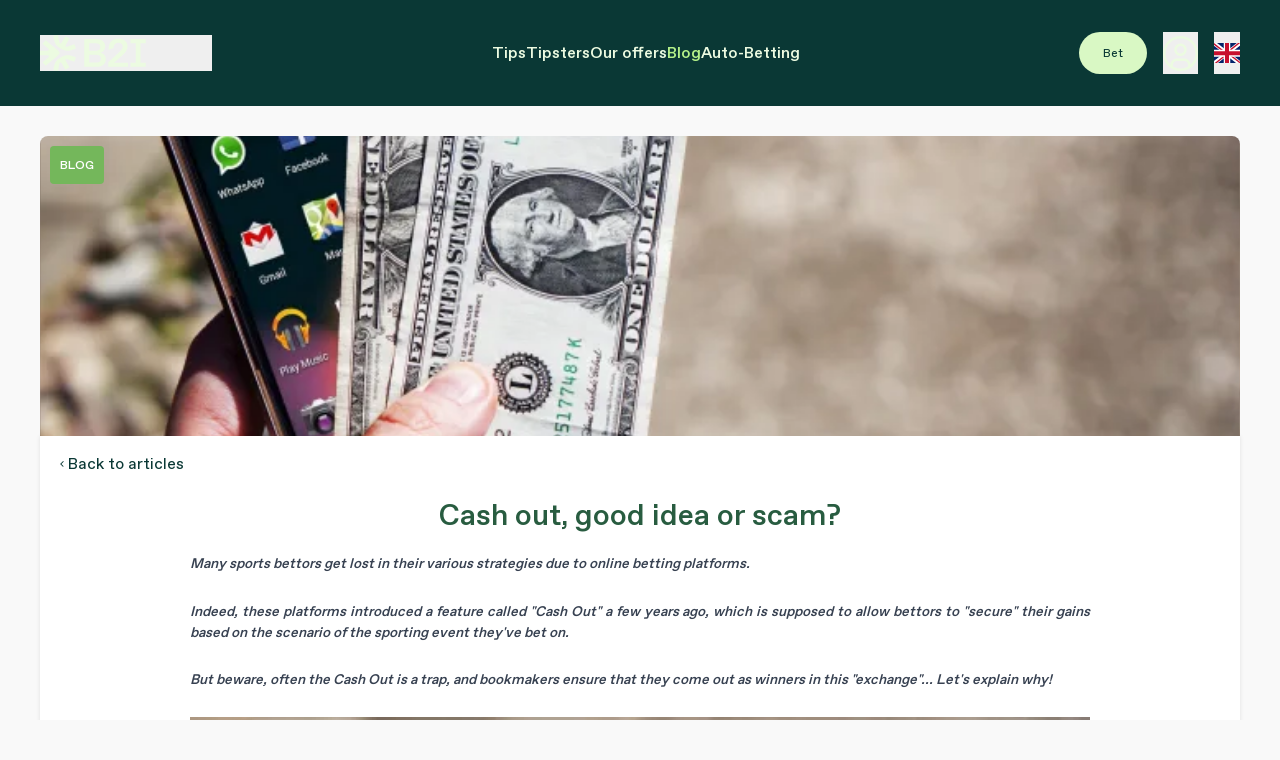

--- FILE ---
content_type: text/html;charset=utf-8
request_url: https://bet2invest.com/blog/Cash-out-good-idea-or-scam
body_size: 41350
content:
<!DOCTYPE html><html  lang="en"><head><meta charset="utf-8">
<meta name="viewport" content="width=device-width, initial-scale=1, maximum-scale=1">
<title>Cash out, good idea or scam? | Bet2Invest</title>
<style>*,::backdrop,:after,:before{--tw-border-spacing-x:0;--tw-border-spacing-y:0;--tw-translate-x:0;--tw-translate-y:0;--tw-rotate:0;--tw-skew-x:0;--tw-skew-y:0;--tw-scale-x:1;--tw-scale-y:1;--tw-pan-x: ;--tw-pan-y: ;--tw-pinch-zoom: ;--tw-scroll-snap-strictness:proximity;--tw-gradient-from-position: ;--tw-gradient-via-position: ;--tw-gradient-to-position: ;--tw-ordinal: ;--tw-slashed-zero: ;--tw-numeric-figure: ;--tw-numeric-spacing: ;--tw-numeric-fraction: ;--tw-ring-inset: ;--tw-ring-offset-width:0px;--tw-ring-offset-color:#fff;--tw-ring-color:#3b82f680;--tw-ring-offset-shadow:0 0 #0000;--tw-ring-shadow:0 0 #0000;--tw-shadow:0 0 #0000;--tw-shadow-colored:0 0 #0000;--tw-blur: ;--tw-brightness: ;--tw-contrast: ;--tw-grayscale: ;--tw-hue-rotate: ;--tw-invert: ;--tw-saturate: ;--tw-sepia: ;--tw-drop-shadow: ;--tw-backdrop-blur: ;--tw-backdrop-brightness: ;--tw-backdrop-contrast: ;--tw-backdrop-grayscale: ;--tw-backdrop-hue-rotate: ;--tw-backdrop-invert: ;--tw-backdrop-opacity: ;--tw-backdrop-saturate: ;--tw-backdrop-sepia: ;--tw-contain-size: ;--tw-contain-layout: ;--tw-contain-paint: ;--tw-contain-style: }*,:after,:before{border-color:var(--c-gray-200);border-style:solid;border-width:0;box-sizing:border-box}:after,:before{--tw-content:""}:host,html{line-height:1.5;-webkit-text-size-adjust:100%;font-family:ui-sans-serif,system-ui,sans-serif,Apple Color Emoji,Segoe UI Emoji,Segoe UI Symbol,Noto Color Emoji;font-feature-settings:normal;font-variation-settings:normal;tab-size:4;-webkit-tap-highlight-color:transparent}body{line-height:inherit;margin:0}hr{border-top-width:1px;color:inherit;height:0}abbr:where([title]){-webkit-text-decoration:underline dotted;text-decoration:underline dotted}h1,h2,h3,h4,h5,h6{font-size:inherit;font-weight:inherit}a{color:inherit;text-decoration:inherit}b,strong{font-weight:bolder}code,kbd,pre,samp{font-family:ui-monospace,SFMono-Regular,Menlo,Monaco,Consolas,Liberation Mono,Courier New,monospace;font-feature-settings:normal;font-size:1em;font-variation-settings:normal}small{font-size:80%}sub,sup{font-size:75%;line-height:0;position:relative;vertical-align:initial}sub{bottom:-.25em}sup{top:-.5em}table{border-collapse:collapse;border-color:inherit;text-indent:0}button,input,optgroup,select,textarea{color:inherit;font-family:inherit;font-feature-settings:inherit;font-size:100%;font-variation-settings:inherit;font-weight:inherit;letter-spacing:inherit;line-height:inherit;margin:0;padding:0}button,select{text-transform:none}button,input:where([type=button]),input:where([type=reset]),input:where([type=submit]){-webkit-appearance:button;background-color:initial;background-image:none}:-moz-focusring{outline:auto}:-moz-ui-invalid{box-shadow:none}progress{vertical-align:initial}::-webkit-inner-spin-button,::-webkit-outer-spin-button{height:auto}[type=search]{-webkit-appearance:textfield;outline-offset:-2px}::-webkit-search-decoration{-webkit-appearance:none}::-webkit-file-upload-button{-webkit-appearance:button;font:inherit}summary{display:list-item}blockquote,dd,dl,figure,h1,h2,h3,h4,h5,h6,hr,p,pre{margin:0}fieldset{margin:0}fieldset,legend{padding:0}menu,ol,ul{list-style:none;margin:0;padding:0}dialog{padding:0}textarea{resize:vertical}input::placeholder,textarea::placeholder{color:#9ca3af;opacity:1}[role=button],button{cursor:pointer}:disabled{cursor:default}audio,canvas,embed,iframe,img,object,svg,video{display:block;vertical-align:middle}img,video{height:auto;max-width:100%}[hidden]:where(:not([hidden=until-found])){display:none}.container{width:100%}@media(min-width:350px){.container{max-width:350px}}@media(min-width:768px){.container{max-width:768px}}@media(min-width:1144px){.container{max-width:1144px}}@media(min-width:1280px){.container{max-width:1280px}}@media(min-width:1500px){.container{max-width:1500px}}@media(min-width:1736px){.container{max-width:1736px}}@media(min-width:1830px){.container{max-width:1830px}}.\!visible{visibility:visible!important}.visible{visibility:visible}.invisible{visibility:hidden}.fixed{position:fixed}.absolute{position:absolute}.relative{position:relative}.sticky{position:sticky}.inset-0{inset:0}.inset-x-0{left:0;right:0}.inset-x-\[-14px\]{left:-14px;right:-14px}.inset-y-0{bottom:0;top:0}.\!top-\[-50px\]{top:-50px!important}.-top-1\/2{top:-50%}.-top-full{top:-100%}.bottom-0{bottom:0}.bottom-\[-20px\]{bottom:-20px}.bottom-\[-3px\]{bottom:-3px}.bottom-base{bottom:16px}.bottom-full{bottom:100%}.left-0{left:0}.left-1\/2{left:50%}.left-\[-12px\]{left:-12px}.left-\[10px\]{left:10px}.left-\[15\%\]{left:15%}.left-\[29\%\]{left:29%}.left-\[55\%\]{left:55%}.left-\[66\%\]{left:66%}.left-\[80\%\]{left:80%}.left-base{left:16px}.left-full{left:100%}.right-0{right:0}.right-\[10px\]{right:10px}.right-base{right:16px}.right-full{right:100%}.top-0{top:0}.top-1\/2{top:50%}.top-\[-20px\]{top:-20px}.top-\[-5px\]{top:-5px}.top-\[10\%\]{top:10%}.top-\[10px\]{top:10px}.top-\[14px\]{top:14px}.top-\[17\%\]{top:17%}.top-\[30\%\]{top:30%}.top-\[34\%\]{top:34%}.top-\[47\%\]{top:47%}.top-\[4px\]{top:4px}.top-\[54\%\]{top:54%}.top-\[82px\]{top:82px}.top-\[var\(--navigation-height\)\]{top:var(--navigation-height)}.top-base{top:16px}.top-full{top:100%}.z-0{z-index:0}.z-10{z-index:10}.z-20{z-index:20}.z-30{z-index:30}.z-50{z-index:50}.z-\[1\]{z-index:1}.order-1{order:1}.order-2{order:2}.order-4{order:4}.\!col-span-2{grid-column:span 2/span 2!important}.\!col-span-5{grid-column:span 5/span 5!important}.col-span-1{grid-column:span 1/span 1}.col-span-10{grid-column:span 10/span 10}.col-span-2{grid-column:span 2/span 2}.col-span-3{grid-column:span 3/span 3}.col-span-9{grid-column:span 9/span 9}.-m-1{margin:-.25rem}.-m-2{margin:-.5rem}.m-0{margin:0}.m-\[1px\]{margin:1px}.-mx-base{margin-left:-16px;margin-right:-16px}.mx-\[15px\]{margin-left:15px;margin-right:15px}.mx-\[8px\]{margin-left:8px;margin-right:8px}.mx-auto{margin-left:auto;margin-right:auto}.mx-base{margin-left:16px;margin-right:16px}.my-12{margin-bottom:3rem;margin-top:3rem}.my-2{margin-bottom:.5rem;margin-top:.5rem}.my-base{margin-bottom:16px;margin-top:16px}.\!mb-0{margin-bottom:0!important}.-mb-1{margin-bottom:-.25rem}.-mb-\[10px\]{margin-bottom:-10px}.-mt-12{margin-top:-3rem}.-mt-3\.5{margin-top:-.875rem}.-mt-6{margin-top:-1.5rem}.-mt-7{margin-top:-1.75rem}.-mt-\[10px\]{margin-top:-10px}.-mt-base{margin-top:-16px}.mb-0{margin-bottom:0}.mb-0\.5{margin-bottom:.125rem}.mb-1{margin-bottom:.25rem}.mb-2{margin-bottom:.5rem}.mb-3xl{margin-bottom:1.5rem}.mb-8{margin-bottom:2rem}.mb-\[-30px\]{margin-bottom:-30px}.mb-\[10px\]{margin-bottom:10px}.mb-\[14px\]{margin-bottom:14px}.mb-\[25px\]{margin-bottom:25px}.mb-\[5px\]{margin-bottom:5px}.mb-base{margin-bottom:16px}.ml-0\.5{margin-left:.125rem}.ml-1{margin-left:.25rem}.ml-1\.5{margin-left:.375rem}.ml-2{margin-left:.5rem}.ml-3{margin-left:.75rem}.ml-8{margin-left:2rem}.ml-\[10px\]{margin-left:10px}.ml-\[12\.5px\]{margin-left:12.5px}.ml-\[7px\]{margin-left:7px}.ml-auto{margin-left:auto}.mr-1{margin-right:.25rem}.mr-2{margin-right:.5rem}.mr-4{margin-right:1rem}.mr-8{margin-right:2rem}.mr-\[15px\]{margin-right:15px}.mr-\[5px\]{margin-right:5px}.mr-auto{margin-right:auto}.mt-0{margin-top:0}.mt-0\.5{margin-top:.125rem}.mt-1{margin-top:.25rem}.mt-1\.5{margin-top:.375rem}.mt-12{margin-top:3rem}.mt-14{margin-top:3.5rem}.mt-2{margin-top:.5rem}.mt-2\.5{margin-top:.625rem}.mt-2xl{margin-top:1.25rem}.mt-3{margin-top:.75rem}.mt-3xl{margin-top:1.5rem}.mt-4{margin-top:1rem}.mt-8{margin-top:2rem}.mt-\[0px\]{margin-top:0}.mt-\[10px\]{margin-top:10px}.mt-\[12px\]{margin-top:12px}.mt-\[14px\]{margin-top:14px}.mt-\[15px\]{margin-top:15px}.mt-\[17px\]{margin-top:17px}.mt-\[1px\]{margin-top:1px}.mt-\[20px\]{margin-top:20px}.mt-\[21px\]{margin-top:21px}.mt-\[23px\]{margin-top:23px}.mt-\[24px\]{margin-top:24px}.mt-\[25px\]{margin-top:25px}.mt-\[27px\]{margin-top:27px}.mt-\[30px\]{margin-top:30px}.mt-\[35px\]{margin-top:35px}.mt-\[40px\]{margin-top:40px}.mt-\[4px\]{margin-top:4px}.mt-\[50px\]{margin-top:50px}.mt-\[5px\]{margin-top:5px}.mt-\[6px\]{margin-top:6px}.mt-\[8px\]{margin-top:8px}.mt-\[9px\]{margin-top:9px}.mt-auto{margin-top:auto}.mt-base{margin-top:16px}.mt-large{margin-top:30px}.mt-md{margin-top:.5rem}.mt-sm{margin-top:.375rem}.mt-sm-nav-y{margin-top:20px}.mt-xl{margin-top:1rem}.block{display:block}.inline-block{display:inline-block}.\!inline{display:inline!important}.inline{display:inline}.flex{display:flex}.inline-flex{display:inline-flex}.table{display:table}.grid{display:grid}.contents{display:contents}.\!hidden{display:none!important}.hidden{display:none}.aspect-\[16\/9\]{aspect-ratio:16/9}.aspect-\[350\/380\]{aspect-ratio:350/380}.aspect-\[352\/448\]{aspect-ratio:352/448}.aspect-\[4\/3\]{aspect-ratio:4/3}.aspect-square{aspect-ratio:1/1}.aspect-video{aspect-ratio:16/9}.\!h-4{height:1rem!important}.h-0\.5{height:.125rem}.h-1\.5{height:.375rem}.h-1\/2{height:50%}.h-24{height:6rem}.h-\[100\%\]{height:100%}.h-\[100svh\]{height:100svh}.h-\[15px\]{height:15px}.h-\[16px\]{height:16px}.h-\[1px\]{height:1px}.h-\[200px\]{height:200px}.h-\[20px\]{height:20px}.h-\[24px\]{height:24px}.h-\[2px\]{height:2px}.h-\[30px\]{height:30px}.h-\[38px\]{height:38px}.h-\[3px\]{height:3px}.h-\[48px\]{height:48px}.h-\[4px\]{height:4px}.h-\[50\%\]{height:50%}.h-\[5px\]{height:5px}.h-\[60\%\]{height:60%}.h-\[600px\]{height:600px}.h-\[60svh\]{height:60svh}.h-\[630px\]{height:630px}.h-\[70\%\]{height:70%}.h-\[72\%\]{height:72%}.h-\[7px\]{height:7px}.h-\[80px\]{height:80px}.h-\[8px\]{height:8px}.h-\[90px\]{height:90px}.h-full{height:100%}.max-h-\[1200px\]{max-height:1200px}.max-h-\[200px\]{max-height:200px}.max-h-\[300px\]{max-height:300px}.max-h-\[400px\]{max-height:400px}.max-h-\[500px\]{max-height:500px}.max-h-\[90svh\]{max-height:90svh}.max-h-full{max-height:100%}.min-h-\[100px\]{min-height:100px}.min-h-\[100svh\]{min-height:100svh}.min-h-\[150px\]{min-height:150px}.min-h-\[200px\]{min-height:200px}.min-h-\[38px\]{min-height:38px}.min-h-\[40px\]{min-height:40px}.min-h-\[450px\]{min-height:450px}.min-h-\[60svh\]{min-height:60svh}.min-h-\[70px\]{min-height:70px}.min-h-svh{min-height:100svh}.\!w-4{width:1rem!important}.\!w-\[24px\]{width:24px!important}.w-0{width:0}.w-12{width:3rem}.w-3xl{width:1.5rem}.w-4{width:1rem}.w-5{width:1.25rem}.w-8{width:2rem}.w-9{width:2.25rem}.w-\[10\%\]{width:10%}.w-\[100px\]{width:100px}.w-\[106px\]{width:106px}.w-\[108px\]{width:108px}.w-\[10px\]{width:10px}.w-\[110px\]{width:110px}.w-\[11px\]{width:11px}.w-\[1200px\]{width:1200px}.w-\[12px\]{width:12px}.w-\[13px\]{width:13px}.w-\[14px\]{width:14px}.w-\[150px\]{width:150px}.w-\[15px\]{width:15px}.w-\[16px\]{width:16px}.w-\[17px\]{width:17px}.w-\[18px\]{width:18px}.w-\[1em\]{width:1em}.w-\[1px\]{width:1px}.w-\[200px\]{width:200px}.w-\[20px\]{width:20px}.w-\[220px\]{width:220px}.w-\[22px\]{width:22px}.w-\[24px\]{width:24px}.w-\[250px\]{width:250px}.w-\[25px\]{width:25px}.w-\[26px\]{width:26px}.w-\[27px\]{width:27px}.w-\[28px\]{width:28px}.w-\[30px\]{width:30px}.w-\[32px\]{width:32px}.w-\[35px\]{width:35px}.w-\[36px\]{width:36px}.w-\[3px\]{width:3px}.w-\[40px\]{width:40px}.w-\[42px\]{width:42px}.w-\[45px\]{width:45px}.w-\[48px\]{width:48px}.w-\[50px\]{width:50px}.w-\[58px\]{width:58px}.w-\[5px\]{width:5px}.w-\[60px\]{width:60px}.w-\[6px\]{width:6px}.w-\[70px\]{width:70px}.w-\[79\%\]{width:79%}.w-\[7px\]{width:7px}.w-\[8px\]{width:8px}.w-\[90\%\]{width:90%}.w-\[90px\]{width:90px}.w-fit{width:fit-content}.w-full{width:100%}.w-max{width:max-content}.\!min-w-\[24px\]{min-width:24px!important}.min-w-\[100px\]{min-width:100px}.min-w-\[150px\]{min-width:150px}.min-w-\[15px\]{min-width:15px}.min-w-\[170px\]{min-width:170px}.min-w-\[180px\]{min-width:180px}.min-w-\[200px\]{min-width:200px}.min-w-\[250px\]{min-width:250px}.min-w-\[30px\]{min-width:30px}.min-w-\[45px\]{min-width:45px}.min-w-\[50px\]{min-width:50px}.min-w-\[60px\]{min-width:60px}.min-w-\[70px\]{min-width:70px}.max-w-16{max-width:4rem}.max-w-8{max-width:2rem}.max-w-\[100px\]{max-width:100px}.max-w-\[106px\]{max-width:106px}.max-w-\[1082px\]{max-width:1082px}.max-w-\[150px\]{max-width:150px}.max-w-\[170px\]{max-width:170px}.max-w-\[190px\]{max-width:190px}.max-w-\[200px\]{max-width:200px}.max-w-\[20px\]{max-width:20px}.max-w-\[225px\]{max-width:225px}.max-w-\[230px\]{max-width:230px}.max-w-\[240px\]{max-width:240px}.max-w-\[25px\]{max-width:25px}.max-w-\[260px\]{max-width:260px}.max-w-\[300px\]{max-width:300px}.max-w-\[32px\]{max-width:32px}.max-w-\[330px\]{max-width:330px}.max-w-\[340px\]{max-width:340px}.max-w-\[345px\]{max-width:345px}.max-w-\[361px\]{max-width:361px}.max-w-\[380px\]{max-width:380px}.max-w-\[40\%\]{max-width:40%}.max-w-\[40px\]{max-width:40px}.max-w-\[450px\]{max-width:450px}.max-w-\[490px\]{max-width:490px}.max-w-\[500px\]{max-width:500px}.max-w-\[550px\]{max-width:550px}.max-w-\[590px\]{max-width:590px}.max-w-\[600px\]{max-width:600px}.max-w-\[650px\]{max-width:650px}.max-w-\[664px\]{max-width:664px}.max-w-\[680px\]{max-width:680px}.max-w-\[690px\]{max-width:690px}.max-w-\[800px\]{max-width:800px}.max-w-\[848px\]{max-width:848px}.max-w-\[850px\]{max-width:850px}.max-w-\[90\%\]{max-width:90%}.max-w-\[900px\]{max-width:900px}.max-w-card{max-width:760px}.max-w-full{max-width:100%}.max-w-lg{max-width:32rem}.max-w-none{max-width:none}.max-w-page{max-width:1736px}.flex-1{flex:1 1 0%}.flex-auto{flex:1 1 auto}.flex-shrink-0{flex-shrink:0}.table-auto{table-layout:auto}.-translate-x-1\/2{--tw-translate-x:-50%}.-translate-x-1\/2,.-translate-y-1\/2{transform:translate(var(--tw-translate-x),var(--tw-translate-y)) rotate(var(--tw-rotate)) skew(var(--tw-skew-x)) skewY(var(--tw-skew-y)) scaleX(var(--tw-scale-x)) scaleY(var(--tw-scale-y))}.-translate-y-1\/2{--tw-translate-y:-50%}.translate-x-1\/2{--tw-translate-x:50%}.translate-x-1\/2,.translate-x-full{transform:translate(var(--tw-translate-x),var(--tw-translate-y)) rotate(var(--tw-rotate)) skew(var(--tw-skew-x)) skewY(var(--tw-skew-y)) scaleX(var(--tw-scale-x)) scaleY(var(--tw-scale-y))}.translate-x-full{--tw-translate-x:100%}.translate-y-1\/2{--tw-translate-y:50%}.translate-y-1\/2,.translate-y-\[-1px\]{transform:translate(var(--tw-translate-x),var(--tw-translate-y)) rotate(var(--tw-rotate)) skew(var(--tw-skew-x)) skewY(var(--tw-skew-y)) scaleX(var(--tw-scale-x)) scaleY(var(--tw-scale-y))}.translate-y-\[-1px\]{--tw-translate-y:-1px}.-rotate-90{--tw-rotate:-90deg}.-rotate-90,.rotate-180{transform:translate(var(--tw-translate-x),var(--tw-translate-y)) rotate(var(--tw-rotate)) skew(var(--tw-skew-x)) skewY(var(--tw-skew-y)) scaleX(var(--tw-scale-x)) scaleY(var(--tw-scale-y))}.rotate-180{--tw-rotate:180deg}.rotate-90{--tw-rotate:90deg}.rotate-90,.transform{transform:translate(var(--tw-translate-x),var(--tw-translate-y)) rotate(var(--tw-rotate)) skew(var(--tw-skew-x)) skewY(var(--tw-skew-y)) scaleX(var(--tw-scale-x)) scaleY(var(--tw-scale-y))}@keyframes pulse{50%{opacity:.5}}.animate-pulse{animation:pulse 2s cubic-bezier(.4,0,.6,1) infinite}@keyframes spin{to{transform:rotate(1turn)}}.animate-spin{animation:spin 1s linear infinite}.cursor-help{cursor:help}.cursor-not-allowed{cursor:not-allowed}.cursor-pointer{cursor:pointer}.cursor-zoom-in{cursor:zoom-in}.select-none{-webkit-user-select:none;user-select:none}.resize-none{resize:none}.resize{resize:both}.snap-x{scroll-snap-type:x var(--tw-scroll-snap-strictness)}.snap-mandatory{--tw-scroll-snap-strictness:mandatory}.snap-start{scroll-snap-align:start}.grid-cols-1{grid-template-columns:repeat(1,minmax(0,1fr))}.grid-cols-12{grid-template-columns:repeat(12,minmax(0,1fr))}.grid-cols-2{grid-template-columns:repeat(2,minmax(0,1fr))}.grid-cols-3{grid-template-columns:repeat(3,minmax(0,1fr))}.grid-cols-4{grid-template-columns:repeat(4,minmax(0,1fr))}.grid-cols-5{grid-template-columns:repeat(5,minmax(0,1fr))}.grid-cols-6{grid-template-columns:repeat(6,minmax(0,1fr))}.grid-rows-3{grid-template-rows:repeat(3,minmax(0,1fr))}.flex-row{flex-direction:row}.flex-row-reverse{flex-direction:row-reverse}.flex-col{flex-direction:column}.flex-wrap{flex-wrap:wrap}.flex-nowrap{flex-wrap:nowrap}.place-items-center{place-items:center}.items-start{align-items:flex-start}.items-end{align-items:flex-end}.items-center{align-items:center}.items-baseline{align-items:baseline}.items-stretch{align-items:stretch}.justify-start{justify-content:flex-start}.justify-end{justify-content:flex-end}.justify-center{justify-content:center}.justify-between{justify-content:space-between}.justify-around{justify-content:space-around}.gap-0\.5{gap:.125rem}.gap-1{gap:.25rem}.gap-1\.5{gap:.375rem}.gap-14{gap:3.5rem}.gap-2{gap:.5rem}.gap-2\.5{gap:.625rem}.gap-2xl{gap:1.25rem}.gap-3{gap:.75rem}.gap-3xl{gap:1.5rem}.gap-4{gap:1rem}.gap-5{gap:1.25rem}.gap-6{gap:1.5rem}.gap-7{gap:1.75rem}.gap-8{gap:2rem}.gap-\[10px\]{gap:10px}.gap-\[25px\]{gap:25px}.gap-\[26px\]{gap:26px}.gap-\[30px\]{gap:30px}.gap-\[40px\]{gap:40px}.gap-\[50px\]{gap:50px}.gap-\[5px\]{gap:5px}.gap-\[60px\]{gap:60px}.gap-\[76px\]{gap:76px}.gap-\[8px\]{gap:8px}.gap-base{gap:16px}.gap-large{gap:30px}.gap-lg{gap:.75rem}.gap-md{gap:.5rem}.gap-sm{gap:.375rem}.gap-xl{gap:1rem}.gap-xs{gap:.25rem}.gap-x-2{column-gap:.5rem}.gap-x-4{column-gap:1rem}.gap-x-\[10px\]{column-gap:10px}.gap-x-\[25px\]{column-gap:25px}.gap-x-\[30px\]{column-gap:30px}.gap-x-\[50px\]{column-gap:50px}.gap-x-\[7px\]{column-gap:7px}.gap-x-\[9px\]{column-gap:9px}.gap-x-base{column-gap:16px}.gap-y-1{row-gap:.25rem}.gap-y-2{row-gap:.5rem}.gap-y-3{row-gap:.75rem}.gap-y-4{row-gap:1rem}.gap-y-\[10px\]{row-gap:10px}.gap-y-\[30px\],.gap-y-large{row-gap:30px}.space-x-2>:not([hidden])~:not([hidden]){--tw-space-x-reverse:0;margin-left:calc(.5rem*(1 - var(--tw-space-x-reverse)));margin-right:calc(.5rem*var(--tw-space-x-reverse))}.space-x-4>:not([hidden])~:not([hidden]){--tw-space-x-reverse:0;margin-left:calc(1rem*(1 - var(--tw-space-x-reverse)));margin-right:calc(1rem*var(--tw-space-x-reverse))}.space-x-\[-15px\]>:not([hidden])~:not([hidden]){--tw-space-x-reverse:0;margin-left:calc(-15px*(1 - var(--tw-space-x-reverse)));margin-right:calc(-15px*var(--tw-space-x-reverse))}.space-x-\[10px\]>:not([hidden])~:not([hidden]){--tw-space-x-reverse:0;margin-left:calc(10px*(1 - var(--tw-space-x-reverse)));margin-right:calc(10px*var(--tw-space-x-reverse))}.space-x-\[15px\]>:not([hidden])~:not([hidden]){--tw-space-x-reverse:0;margin-left:calc(15px*(1 - var(--tw-space-x-reverse)));margin-right:calc(15px*var(--tw-space-x-reverse))}.space-x-\[41px\]>:not([hidden])~:not([hidden]){--tw-space-x-reverse:0;margin-left:calc(41px*(1 - var(--tw-space-x-reverse)));margin-right:calc(41px*var(--tw-space-x-reverse))}.space-x-\[8px\]>:not([hidden])~:not([hidden]){--tw-space-x-reverse:0;margin-left:calc(8px*(1 - var(--tw-space-x-reverse)));margin-right:calc(8px*var(--tw-space-x-reverse))}.space-x-\[9px\]>:not([hidden])~:not([hidden]){--tw-space-x-reverse:0;margin-left:calc(9px*(1 - var(--tw-space-x-reverse)));margin-right:calc(9px*var(--tw-space-x-reverse))}.space-x-sm-nav-x>:not([hidden])~:not([hidden]){--tw-space-x-reverse:0;margin-left:calc(18px*(1 - var(--tw-space-x-reverse)));margin-right:calc(18px*var(--tw-space-x-reverse))}.space-x-xs>:not([hidden])~:not([hidden]){--tw-space-x-reverse:0;margin-left:calc(.25rem*(1 - var(--tw-space-x-reverse)));margin-right:calc(.25rem*var(--tw-space-x-reverse))}.space-y-\[30px\]>:not([hidden])~:not([hidden]){--tw-space-y-reverse:0;margin-bottom:calc(30px*var(--tw-space-y-reverse));margin-top:calc(30px*(1 - var(--tw-space-y-reverse)))}.space-y-\[5px\]>:not([hidden])~:not([hidden]){--tw-space-y-reverse:0;margin-bottom:calc(5px*var(--tw-space-y-reverse));margin-top:calc(5px*(1 - var(--tw-space-y-reverse)))}.space-y-reverse>:not([hidden])~:not([hidden]){--tw-space-y-reverse:1}.space-x-reverse>:not([hidden])~:not([hidden]){--tw-space-x-reverse:1}.place-self-end{place-self:end}.self-start{align-self:flex-start}.overflow-auto{overflow:auto}.overflow-hidden{overflow:hidden}.overflow-x-auto{overflow-x:auto}.overflow-y-auto{overflow-y:auto}.overflow-x-hidden{overflow-x:hidden}.overflow-x-clip{overflow-x:clip}.overflow-x-scroll{overflow-x:scroll}.overflow-ellipsis{text-overflow:ellipsis}.whitespace-normal{white-space:normal}.whitespace-nowrap{white-space:nowrap}.whitespace-pre-wrap{white-space:pre-wrap}.text-wrap{text-wrap:wrap}.text-pretty{text-wrap:pretty}.break-words{overflow-wrap:break-word}.rounded{border-radius:4px}.rounded-3xl{border-radius:1.5rem}.rounded-\[\.5rem\]{border-radius:.5rem}.rounded-\[10px\]{border-radius:10px}.rounded-\[2px\]{border-radius:2px}.rounded-\[4px\]{border-radius:4px}.rounded-full{border-radius:9999px}.rounded-lg{border-radius:8px}.rounded-md{border-radius:.375rem}.rounded-sm{border-radius:.125rem}.rounded-xl{border-radius:.75rem}.\!rounded-b-none{border-bottom-left-radius:0!important;border-bottom-right-radius:0!important}.rounded-b{border-bottom-left-radius:4px;border-bottom-right-radius:4px}.rounded-b-\[10px\]{border-bottom-left-radius:10px;border-bottom-right-radius:10px}.rounded-b-xl{border-bottom-left-radius:.75rem;border-bottom-right-radius:.75rem}.rounded-l{border-bottom-left-radius:4px;border-top-left-radius:4px}.rounded-r-full{border-bottom-right-radius:9999px;border-top-right-radius:9999px}.rounded-t{border-top-left-radius:4px;border-top-right-radius:4px}.rounded-t-2xl{border-top-left-radius:1rem;border-top-right-radius:1rem}.rounded-t-\[10px\]{border-top-left-radius:10px;border-top-right-radius:10px}.rounded-t-xl{border-top-left-radius:.75rem;border-top-right-radius:.75rem}.rounded-tl-\[8px\]{border-top-left-radius:8px}.rounded-tl-none{border-top-left-radius:0}.rounded-tr-\[8px\]{border-top-right-radius:8px}.rounded-tr-none{border-top-right-radius:0}.border{border-width:1px}.border-2{border-width:2px}.border-\[12px\]{border-width:12px}.border-x{border-left-width:1px;border-right-width:1px}.border-x-0{border-left-width:0;border-right-width:0}.border-y{border-top-width:1px}.border-b,.border-y{border-bottom-width:1px}.border-b-0{border-bottom-width:0}.border-b-\[3px\]{border-bottom-width:3px}.border-l{border-left-width:1px}.border-r{border-right-width:1px}.border-r-0{border-right-width:0}.border-t{border-top-width:1px}.border-t-0{border-top-width:0}.border-solid{border-style:solid}.border-dashed{border-style:dashed}.border-\[\#0A38351A\]{border-color:#0a38351a}.border-\[\#0A383533\]{border-color:#0a383533}.border-\[\#3bcf6e\]{--tw-border-opacity:1;border-color:rgb(59 207 110/var(--tw-border-opacity,1))}.border-amber-300{--tw-border-opacity:1;border-color:rgb(252 211 77/var(--tw-border-opacity,1))}.border-amber-500{--tw-border-opacity:1;border-color:rgb(245 158 11/var(--tw-border-opacity,1))}.border-current{border-color:currentColor}.border-grasshopper-100{--tw-border-opacity:1;border-color:rgb(var(--c-grasshopper-100)/var(--tw-border-opacity,1))}.border-grasshopper-900{--tw-border-opacity:1;border-color:rgb(var(--c-grasshopper-900)/var(--tw-border-opacity,1))}.border-grasshopper-900\/10{border-color:rgb(var(--c-grasshopper-900)/.1)}.border-gray-200{border-color:var(--c-gray-200)}.border-gray-250{border-color:var(--c-gray-250)}.border-gray-300{border-color:var(--c-gray-300)}.border-gray-700{--tw-border-opacity:1;border-color:rgb(var(--c-gray-700)/var(--tw-border-opacity,1))}.border-gray-900{border-color:var(--c-gray-900)}.border-green-300{--tw-border-opacity:1;border-color:rgb(var(--c-green-300)/var(--tw-border-opacity,1))}.border-green-400{--tw-border-opacity:1;border-color:rgb(var(--c-green-400)/var(--tw-border-opacity,1))}.border-green-500{--tw-border-opacity:1;border-color:rgb(var(--c-green-500)/var(--tw-border-opacity,1))}.border-orange-400{--tw-border-opacity:1;border-color:rgb(251 146 60/var(--tw-border-opacity,1))}.border-red-300{--tw-border-opacity:1;border-color:rgb(252 165 165/var(--tw-border-opacity,1))}.border-red-500{border-color:var(--c-red-500)}.border-red-700{border-color:var(--c-red-700)}.border-white{--tw-border-opacity:1;border-color:rgb(var(--c-white)/var(--tw-border-opacity,1))}.border-yellow-300{--tw-border-opacity:1;border-color:rgb(253 224 71/var(--tw-border-opacity,1))}.border-b-transparent{border-bottom-color:#0000}.border-opacity-40{--tw-border-opacity:.4}.\!bg-green-400{--tw-bg-opacity:1!important;background-color:rgb(var(--c-green-400)/var(--tw-bg-opacity,1))!important}.bg-\[\#0A38350F\]{background-color:#0a38350f}.bg-\[\#0A383514\]{background-color:#0a383514}.bg-\[\#74B75B\]{--tw-bg-opacity:1;background-color:rgb(116 183 91/var(--tw-bg-opacity,1))}.bg-\[\#95DE67\]{--tw-bg-opacity:1;background-color:rgb(149 222 103/var(--tw-bg-opacity,1))}.bg-\[\#A1ED6B\]{--tw-bg-opacity:1;background-color:rgb(161 237 107/var(--tw-bg-opacity,1))}.bg-\[\#E7F4EF\]{--tw-bg-opacity:1;background-color:rgb(231 244 239/var(--tw-bg-opacity,1))}.bg-\[\#EDE66B\]{--tw-bg-opacity:1;background-color:rgb(237 230 107/var(--tw-bg-opacity,1))}.bg-\[\#EE5D60\]{--tw-bg-opacity:1;background-color:rgb(238 93 96/var(--tw-bg-opacity,1))}.bg-\[\#F7F8F7\]{--tw-bg-opacity:1;background-color:rgb(247 248 247/var(--tw-bg-opacity,1))}.bg-\[\#FBEFEF\]{--tw-bg-opacity:1;background-color:rgb(251 239 239/var(--tw-bg-opacity,1))}.bg-\[\#FBF0EF\]{--tw-bg-opacity:1;background-color:rgb(251 240 239/var(--tw-bg-opacity,1))}.bg-\[rgb\(11\,149\,100\)\]{--tw-bg-opacity:1;background-color:rgb(11 149 100/var(--tw-bg-opacity,1))}.bg-amber-50{--tw-bg-opacity:1;background-color:rgb(255 251 235/var(--tw-bg-opacity,1))}.bg-blue-500{--tw-bg-opacity:1;background-color:rgb(59 130 246/var(--tw-bg-opacity,1))}.bg-current{background-color:currentColor}.bg-grasshopper-100{--tw-bg-opacity:1;background-color:rgb(var(--c-grasshopper-100)/var(--tw-bg-opacity,1))}.bg-grasshopper-200{--tw-bg-opacity:1;background-color:rgb(var(--c-grasshopper-200)/var(--tw-bg-opacity,1))}.bg-grasshopper-300{--tw-bg-opacity:1;background-color:rgb(var(--c-grasshopper-300)/var(--tw-bg-opacity,1))}.bg-grasshopper-500{--tw-bg-opacity:1;background-color:rgb(var(--c-grasshopper-500)/var(--tw-bg-opacity,1))}.bg-grasshopper-700{--tw-bg-opacity:1;background-color:rgb(var(--c-grasshopper-700)/var(--tw-bg-opacity,1))}.bg-grasshopper-800{--tw-bg-opacity:1;background-color:rgb(var(--c-grasshopper-800)/var(--tw-bg-opacity,1))}.bg-grasshopper-900{--tw-bg-opacity:1;background-color:rgb(var(--c-grasshopper-900)/var(--tw-bg-opacity,1))}.bg-grasshopper-900\/10{background-color:rgb(var(--c-grasshopper-900)/.1)}.bg-gray-100{background-color:var(--c-gray-100)}.bg-gray-150{background-color:var(--c-gray-150)}.bg-gray-200{background-color:var(--c-gray-200)}.bg-gray-225{background-color:var(--c-gray-225)}.bg-gray-300{background-color:var(--c-gray-300)}.bg-gray-50{background-color:var(--c-gray-50)}.bg-gray-700{--tw-bg-opacity:1;background-color:rgb(var(--c-gray-700)/var(--tw-bg-opacity,1))}.bg-gray-800{--tw-bg-opacity:1;background-color:rgb(31 41 55/var(--tw-bg-opacity,1))}.bg-gray-900{background-color:var(--c-gray-900)}.bg-green-100{background-color:var(--c-green-100)}.bg-green-200{background-color:var(--c-green-200)}.bg-green-300{--tw-bg-opacity:1;background-color:rgb(var(--c-green-300)/var(--tw-bg-opacity,1))}.bg-green-400{--tw-bg-opacity:1;background-color:rgb(var(--c-green-400)/var(--tw-bg-opacity,1))}.bg-green-50{--tw-bg-opacity:1;background-color:rgb(240 253 244/var(--tw-bg-opacity,1))}.bg-green-500{--tw-bg-opacity:1;background-color:rgb(var(--c-green-500)/var(--tw-bg-opacity,1))}.bg-menu{--tw-bg-opacity:1;background-color:rgb(40 40 40/var(--tw-bg-opacity,1))}.bg-orange-500{--tw-bg-opacity:1;background-color:rgb(249 115 22/var(--tw-bg-opacity,1))}.bg-red-100{--tw-bg-opacity:1;background-color:rgb(254 226 226/var(--tw-bg-opacity,1))}.bg-red-400{background-color:var(--c-red-400)}.bg-red-50{--tw-bg-opacity:1;background-color:rgb(254 242 242/var(--tw-bg-opacity,1))}.bg-red-500{background-color:var(--c-red-500)}.bg-secondary{--tw-bg-opacity:1;background-color:rgb(var(--c-green-500)/var(--tw-bg-opacity,1))}.bg-tertiary{--tw-bg-opacity:1;background-color:rgb(var(--c-green-400)/var(--tw-bg-opacity,1))}.bg-transparent{background-color:initial}.bg-white{--tw-bg-opacity:1;background-color:rgb(var(--c-white)/var(--tw-bg-opacity,1))}.bg-yellow-100{--tw-bg-opacity:1;background-color:rgb(254 249 195/var(--tw-bg-opacity,1))}.bg-opacity-10{--tw-bg-opacity:.1}.bg-opacity-60{--tw-bg-opacity:.6}.bg-opacity-\[3\%\]{--tw-bg-opacity:3%}.bg-\[url\(\'\/images\/animations\/bg-glow-dark\.png\'\)\]{background-image:url(/images/animations/bg-glow-dark.png)}.bg-gradient-to-br{background-image:linear-gradient(to bottom right,var(--tw-gradient-stops))}.from-amber-500{--tw-gradient-from:#f59e0b var(--tw-gradient-from-position);--tw-gradient-to:#f59e0b00 var(--tw-gradient-to-position);--tw-gradient-stops:var(--tw-gradient-from),var(--tw-gradient-to)}.from-emerald-500{--tw-gradient-from:#10b981 var(--tw-gradient-from-position);--tw-gradient-to:#10b98100 var(--tw-gradient-to-position);--tw-gradient-stops:var(--tw-gradient-from),var(--tw-gradient-to)}.from-fuchsia-500{--tw-gradient-from:#d946ef var(--tw-gradient-from-position);--tw-gradient-to:#d946ef00 var(--tw-gradient-to-position);--tw-gradient-stops:var(--tw-gradient-from),var(--tw-gradient-to)}.from-lime-400{--tw-gradient-from:#a3e635 var(--tw-gradient-from-position);--tw-gradient-to:#a3e63500 var(--tw-gradient-to-position);--tw-gradient-stops:var(--tw-gradient-from),var(--tw-gradient-to)}.from-sky-500{--tw-gradient-from:#0ea5e9 var(--tw-gradient-from-position);--tw-gradient-to:#0ea5e900 var(--tw-gradient-to-position);--tw-gradient-stops:var(--tw-gradient-from),var(--tw-gradient-to)}.from-violet-500{--tw-gradient-from:#8b5cf6 var(--tw-gradient-from-position);--tw-gradient-to:#8b5cf600 var(--tw-gradient-to-position);--tw-gradient-stops:var(--tw-gradient-from),var(--tw-gradient-to)}.to-green-500{--tw-gradient-to:rgb(var(--c-green-500)/1) var(--tw-gradient-to-position)}.to-indigo-500{--tw-gradient-to:#6366f1 var(--tw-gradient-to-position)}.to-orange-600{--tw-gradient-to:#ea580c var(--tw-gradient-to-position)}.to-purple-600{--tw-gradient-to:#9333ea var(--tw-gradient-to-position)}.to-rose-500{--tw-gradient-to:#f43f5e var(--tw-gradient-to-position)}.to-teal-500{--tw-gradient-to:#14b8a6 var(--tw-gradient-to-position)}.bg-cover{background-size:cover}.bg-center{background-position:50%}.object-contain{object-fit:contain}.object-cover{object-fit:cover}.object-center{object-position:center}.p-1{padding:.25rem}.p-2{padding:.5rem}.p-20{padding:5rem}.p-2xl{padding:1.25rem}.p-3{padding:.75rem}.p-3xl{padding:1.5rem}.p-4{padding:1rem}.p-5{padding:1.25rem}.p-6{padding:1.5rem}.p-8{padding:2rem}.p-\[1\.3em\]{padding:1.3em}.p-\[10px\]{padding:10px}.p-\[13px\]{padding:13px}.p-\[15px\]{padding:15px}.p-\[19px\]{padding:19px}.p-\[20px\]{padding:20px}.p-\[2px\]{padding:2px}.p-\[5px\]{padding:5px}.p-\[7px\]{padding:7px}.p-\[8px\]{padding:8px}.p-base{padding:16px}.p-large{padding:30px}.p-lg{padding:.75rem}.p-md{padding:.5rem}.px-0{padding-left:0;padding-right:0}.px-1\.5{padding-left:.375rem;padding-right:.375rem}.px-10{padding-left:2.5rem;padding-right:2.5rem}.px-2{padding-left:.5rem;padding-right:.5rem}.px-2\.5{padding-left:.625rem;padding-right:.625rem}.px-20{padding-left:5rem;padding-right:5rem}.px-3{padding-left:.75rem;padding-right:.75rem}.px-4{padding-left:1rem;padding-right:1rem}.px-5{padding-left:1.25rem;padding-right:1.25rem}.px-6{padding-left:1.5rem;padding-right:1.5rem}.px-8{padding-left:2rem;padding-right:2rem}.px-\[10px\]{padding-left:10px;padding-right:10px}.px-\[11px\]{padding-left:11px;padding-right:11px}.px-\[13px\]{padding-left:13px;padding-right:13px}.px-\[14px\]{padding-left:14px;padding-right:14px}.px-\[15px\]{padding-left:15px;padding-right:15px}.px-\[16px\]{padding-left:16px;padding-right:16px}.px-\[17px\]{padding-left:17px;padding-right:17px}.px-\[18px\]{padding-left:18px;padding-right:18px}.px-\[19px\]{padding-left:19px;padding-right:19px}.px-\[20px\]{padding-left:20px;padding-right:20px}.px-\[2px\]{padding-left:2px;padding-right:2px}.px-\[30px\]{padding-left:30px;padding-right:30px}.px-\[35px\]{padding-left:35px;padding-right:35px}.px-\[36px\]{padding-left:36px;padding-right:36px}.px-\[48px\]{padding-left:48px;padding-right:48px}.px-\[5px\]{padding-left:5px;padding-right:5px}.px-\[7px\]{padding-left:7px;padding-right:7px}.px-base{padding-left:16px;padding-right:16px}.px-lg{padding-left:.75rem;padding-right:.75rem}.px-sm-nav-x{padding-left:18px;padding-right:18px}.px-xl{padding-left:1rem;padding-right:1rem}.px-xs{padding-left:.25rem;padding-right:.25rem}.py-0{padding-bottom:0;padding-top:0}.py-0\.5{padding-bottom:.125rem;padding-top:.125rem}.py-1{padding-bottom:.25rem;padding-top:.25rem}.py-1\.5{padding-bottom:.375rem;padding-top:.375rem}.py-2{padding-bottom:.5rem;padding-top:.5rem}.py-3{padding-bottom:.75rem;padding-top:.75rem}.py-4{padding-bottom:1rem;padding-top:1rem}.py-7{padding-bottom:1.75rem;padding-top:1.75rem}.py-\[10px\]{padding-bottom:10px;padding-top:10px}.py-\[12px\]{padding-bottom:12px;padding-top:12px}.py-\[13px\]{padding-bottom:13px;padding-top:13px}.py-\[14px\]{padding-bottom:14px;padding-top:14px}.py-\[16px\]{padding-bottom:16px;padding-top:16px}.py-\[18px\]{padding-bottom:18px;padding-top:18px}.py-\[20px\]{padding-bottom:20px;padding-top:20px}.py-\[23px\]{padding-bottom:23px;padding-top:23px}.py-\[24px\]{padding-bottom:24px;padding-top:24px}.py-\[29px\]{padding-bottom:29px;padding-top:29px}.py-\[2px\]{padding-bottom:2px;padding-top:2px}.py-\[30px\]{padding-bottom:30px;padding-top:30px}.py-\[56px\]{padding-bottom:56px;padding-top:56px}.py-\[5px\]{padding-bottom:5px;padding-top:5px}.py-\[60px\]{padding-bottom:60px;padding-top:60px}.py-\[7px\]{padding-bottom:7px;padding-top:7px}.py-\[80px\]{padding-bottom:80px;padding-top:80px}.py-\[8px\]{padding-bottom:8px;padding-top:8px}.py-\[9px\]{padding-bottom:9px;padding-top:9px}.py-base{padding-bottom:16px;padding-top:16px}.py-lg{padding-bottom:.75rem;padding-top:.75rem}.py-md{padding-bottom:.5rem;padding-top:.5rem}.py-sm-nav-y{padding-bottom:20px;padding-top:20px}.py-xxs{padding-bottom:.125rem;padding-top:.125rem}.\!pl-12{padding-left:3rem!important}.\!pl-8{padding-left:2rem!important}.\!pl-\[15px\]{padding-left:15px!important}.\!pr-12{padding-right:3rem!important}.\!pr-8{padding-right:2rem!important}.\!pr-\[15px\]{padding-right:15px!important}.pb-0{padding-bottom:0}.pb-10{padding-bottom:2.5rem}.pb-12{padding-bottom:3rem}.pb-2{padding-bottom:.5rem}.pb-4{padding-bottom:1rem}.pb-8{padding-bottom:2rem}.pb-\[10px\]{padding-bottom:10px}.pb-\[15px\]{padding-bottom:15px}.pb-\[20px\]{padding-bottom:20px}.pb-\[56px\]{padding-bottom:56px}.pb-\[60px\]{padding-bottom:60px}.pb-\[85px\]{padding-bottom:85px}.pb-base{padding-bottom:16px}.pl-2{padding-left:.5rem}.pl-20{padding-left:5rem}.pl-3\.5{padding-left:.875rem}.pl-4{padding-left:1rem}.pl-\[14px\]{padding-left:14px}.pl-\[22px\]{padding-left:22px}.pr-1\.5{padding-right:.375rem}.pr-2{padding-right:.5rem}.pr-3\.5{padding-right:.875rem}.pr-\[50px\]{padding-right:50px}.pt-1{padding-top:.25rem}.pt-2{padding-top:.5rem}.pt-3{padding-top:.75rem}.pt-5{padding-top:1.25rem}.pt-8{padding-top:2rem}.pt-\[110px\]{padding-top:110px}.pt-\[140px\]{padding-top:140px}.pt-\[15px\]{padding-top:15px}.pt-\[19px\]{padding-top:19px}.pt-\[20px\]{padding-top:20px}.pt-\[23px\]{padding-top:23px}.pt-\[40px\]{padding-top:40px}.pt-\[56px\]{padding-top:56px}.pt-\[5px\]{padding-top:5px}.pt-base{padding-top:16px}.text-left{text-align:left}.text-center{text-align:center}.text-right{text-align:right}.align-top{vertical-align:top}.align-middle{vertical-align:middle}.font-\[\'ABCFavorit\'\]{font-family:ABCFavorit}.\!text-sm{font-size:14px!important}.\!text-xl{font-size:20px!important}.\!text-xs{font-size:12px!important}.text-2xl{font-size:24px}.text-4xl{font-size:45px}.text-\[10px\]{font-size:10px}.text-\[11px\]{font-size:11px}.text-\[12px\]{font-size:12px}.text-\[13px\]{font-size:13px}.text-\[14px\]{font-size:14px}.text-\[16px\]{font-size:16px}.text-\[18px\]{font-size:18px}.text-\[19px\]{font-size:19px}.text-\[2\.5rem\]{font-size:2.5rem}.text-\[20px\]{font-size:20px}.text-\[22px\]{font-size:22px}.text-\[24px\]{font-size:24px}.text-\[250px\]{font-size:250px}.text-\[25px\]{font-size:25px}.text-\[26px\]{font-size:26px}.text-\[28px\]{font-size:28px}.text-\[30px\]{font-size:30px}.text-\[32px\]{font-size:32px}.text-\[39px\]{font-size:39px}.text-\[40px\]{font-size:40px}.text-\[42px\]{font-size:42px}.text-\[50px\]{font-size:50px}.text-\[55px\]{font-size:55px}.text-\[72px\]{font-size:72px}.text-\[75px\]{font-size:75px}.text-\[80px\]{font-size:80px}.text-\[9px\]{font-size:9px}.text-base{font-size:16px}.text-lg{font-size:18px}.text-sm{font-size:14px}.text-xl{font-size:20px}.text-xs{font-size:12px}.font-black{font-weight:900}.font-bold{font-weight:700}.font-extrabold{font-weight:800}.font-medium{font-weight:500}.font-normal{font-weight:400}.font-semibold{font-weight:600}.uppercase{text-transform:uppercase}.normal-case{text-transform:none}.italic{font-style:italic}.leading-3{line-height:.75rem}.leading-\[0\.7em\]{line-height:.7em}.leading-\[50px\]{line-height:50px}.leading-none{line-height:1}.leading-tight{line-height:1.25}.tracking-\[-1\.5px\]{letter-spacing:-1.5px}.tracking-tight{letter-spacing:-.025em}.tracking-tighter{letter-spacing:-.05em}.\!text-blue-600{--tw-text-opacity:1!important;color:rgb(37 99 235/var(--tw-text-opacity,1))!important}.\!text-grasshopper-100{--tw-text-opacity:1!important;color:rgb(var(--c-grasshopper-100)/var(--tw-text-opacity,1))!important}.\!text-orange-600{--tw-text-opacity:1!important;color:rgb(234 88 12/var(--tw-text-opacity,1))!important}.text-\[\#0A38358F\]{color:#0a38358f}.text-\[\#0A383599\]{color:#0a383599}.text-\[\#0A3835\]{--tw-text-opacity:1;color:rgb(10 56 53/var(--tw-text-opacity,1))}.text-\[\#0A3835\]\/20{color:#0a383533}.text-\[\#0A3835\]\/50{color:#0a383580}.text-\[\#34320B\]{--tw-text-opacity:1;color:rgb(52 50 11/var(--tw-text-opacity,1))}.text-\[\#6441a5\]{--tw-text-opacity:1;color:rgb(100 65 165/var(--tw-text-opacity,1))}.text-\[\#717271\]{--tw-text-opacity:1;color:rgb(113 114 113/var(--tw-text-opacity,1))}.text-\[\#A1ED6B\]{--tw-text-opacity:1;color:rgb(161 237 107/var(--tw-text-opacity,1))}.text-\[\#DA6060\]{--tw-text-opacity:1;color:rgb(218 96 96/var(--tw-text-opacity,1))}.text-\[\#E23034\]{--tw-text-opacity:1;color:rgb(226 48 52/var(--tw-text-opacity,1))}.text-\[\#ECFBE1FF\]{color:#ecfbe1}.text-\[\#da6060\]{--tw-text-opacity:1;color:rgb(218 96 96/var(--tw-text-opacity,1))}.text-\[white\]{--tw-text-opacity:1;color:rgb(255 255 255/var(--tw-text-opacity,1))}.text-amber-500{--tw-text-opacity:1;color:rgb(245 158 11/var(--tw-text-opacity,1))}.text-amber-900{--tw-text-opacity:1;color:rgb(120 53 15/var(--tw-text-opacity,1))}.text-black{--tw-text-opacity:1;color:rgb(0 0 0/var(--tw-text-opacity,1))}.text-emerald-700{--tw-text-opacity:1;color:rgb(4 120 87/var(--tw-text-opacity,1))}.text-grasshopper-100{--tw-text-opacity:1;color:rgb(var(--c-grasshopper-100)/var(--tw-text-opacity,1))}.text-grasshopper-100\/50{color:rgb(var(--c-grasshopper-100)/.5)}.text-grasshopper-400{--tw-text-opacity:1;color:rgb(var(--c-grasshopper-400)/var(--tw-text-opacity,1))}.text-grasshopper-500{--tw-text-opacity:1;color:rgb(var(--c-grasshopper-500)/var(--tw-text-opacity,1))}.text-grasshopper-500\/50{color:rgb(var(--c-grasshopper-500)/.5)}.text-grasshopper-500\/80{color:rgb(var(--c-grasshopper-500)/.8)}.text-grasshopper-600{--tw-text-opacity:1;color:rgb(var(--c-grasshopper-600)/var(--tw-text-opacity,1))}.text-grasshopper-700{--tw-text-opacity:1;color:rgb(var(--c-grasshopper-700)/var(--tw-text-opacity,1))}.text-grasshopper-800{--tw-text-opacity:1;color:rgb(var(--c-grasshopper-800)/var(--tw-text-opacity,1))}.text-grasshopper-900{--tw-text-opacity:1;color:rgb(var(--c-grasshopper-900)/var(--tw-text-opacity,1))}.text-grasshopper-900\/20{color:rgb(var(--c-grasshopper-900)/.2)}.text-grasshopper-900\/40{color:rgb(var(--c-grasshopper-900)/.4)}.text-grasshopper-900\/50{color:rgb(var(--c-grasshopper-900)/.5)}.text-grasshopper-900\/60{color:rgb(var(--c-grasshopper-900)/.6)}.text-gray-200{color:var(--c-gray-200)}.text-gray-250{color:var(--c-gray-250)}.text-gray-300{color:var(--c-gray-300)}.text-gray-400{--tw-text-opacity:1;color:rgb(156 163 175/var(--tw-text-opacity,1))}.text-gray-500{--tw-text-opacity:1;color:rgb(107 114 128/var(--tw-text-opacity,1))}.text-gray-600{--tw-text-opacity:1;color:rgb(75 85 99/var(--tw-text-opacity,1))}.text-gray-700{--tw-text-opacity:1;color:rgb(var(--c-gray-700)/var(--tw-text-opacity,1))}.text-gray-900{color:var(--c-gray-900)}.text-green-400{--tw-text-opacity:1;color:rgb(var(--c-green-400)/var(--tw-text-opacity,1))}.text-green-500{--tw-text-opacity:1;color:rgb(var(--c-green-500)/var(--tw-text-opacity,1))}.text-green-700{--tw-text-opacity:1;color:rgb(21 128 61/var(--tw-text-opacity,1))}.text-menu{--tw-text-opacity:1;color:rgb(40 40 40/var(--tw-text-opacity,1))}.text-orange-400{--tw-text-opacity:1;color:rgb(251 146 60/var(--tw-text-opacity,1))}.text-orange-500{--tw-text-opacity:1;color:rgb(249 115 22/var(--tw-text-opacity,1))}.text-red-400{color:var(--c-red-400)}.text-red-500{color:var(--c-red-500)}.text-red-700{color:var(--c-red-700)}.text-rose-700{--tw-text-opacity:1;color:rgb(190 18 60/var(--tw-text-opacity,1))}.text-secondary{--tw-text-opacity:1;color:rgb(var(--c-green-500)/var(--tw-text-opacity,1))}.text-tertiary{--tw-text-opacity:1;color:rgb(var(--c-green-400)/var(--tw-text-opacity,1))}.text-white{--tw-text-opacity:1;color:rgb(var(--c-white)/var(--tw-text-opacity,1))}.text-yellow-700{--tw-text-opacity:1;color:rgb(161 98 7/var(--tw-text-opacity,1))}.text-opacity-40{--tw-text-opacity:.4}.text-opacity-50{--tw-text-opacity:.5}.underline{text-decoration-line:underline}.line-through{text-decoration-line:line-through}.accent-green-400{accent-color:rgb(var(--c-green-400)/1)}.accent-green-500{accent-color:rgb(var(--c-green-500)/1)}.opacity-0{opacity:0}.shadow{--tw-shadow:0 1px 3px 0 #0000001a,0 1px 2px -1px #0000001a;--tw-shadow-colored:0 1px 3px 0 var(--tw-shadow-color),0 1px 2px -1px var(--tw-shadow-color)}.shadow,.shadow-base{box-shadow:var(--tw-ring-offset-shadow,0 0 #0000),var(--tw-ring-shadow,0 0 #0000),var(--tw-shadow)}.shadow-base{--tw-shadow:0px 0px 4px #0000001a;--tw-shadow-colored:0px 0px 4px var(--tw-shadow-color)}.outline-none{outline:2px solid #0000;outline-offset:2px}.outline{outline-style:solid}.outline-2{outline-width:2px}.outline-\[1\.5px\]{outline-width:1.5px}.outline-\[6px\]{outline-width:6px}.outline-\[\#D9F8C4\]{outline-color:#d9f8c4}.outline-grasshopper-900{outline-color:rgb(var(--c-grasshopper-900)/1)}.outline-grasshopper-900\/10{outline-color:rgb(var(--c-grasshopper-900)/.1)}.outline-gray-200{outline-color:var(--c-gray-200)}.outline-green-500{outline-color:rgb(var(--c-green-500)/1)}.ring-4{--tw-ring-offset-shadow:var(--tw-ring-inset) 0 0 0 var(--tw-ring-offset-width) var(--tw-ring-offset-color);--tw-ring-shadow:var(--tw-ring-inset) 0 0 0 calc(4px + var(--tw-ring-offset-width)) var(--tw-ring-color);box-shadow:var(--tw-ring-offset-shadow),var(--tw-ring-shadow),var(--tw-shadow,0 0 #0000)}.ring-green-400{--tw-ring-opacity:1;--tw-ring-color:rgb(var(--c-green-400)/var(--tw-ring-opacity,1))}.ring-offset-0{--tw-ring-offset-width:0px}.blur{--tw-blur:blur(8px)}.blur,.blur-md{filter:var(--tw-blur) var(--tw-brightness) var(--tw-contrast) var(--tw-grayscale) var(--tw-hue-rotate) var(--tw-invert) var(--tw-saturate) var(--tw-sepia) var(--tw-drop-shadow)}.blur-md{--tw-blur:blur(12px)}.blur-sm{--tw-blur:blur(4px)}.blur-sm,.blur-xl{filter:var(--tw-blur) var(--tw-brightness) var(--tw-contrast) var(--tw-grayscale) var(--tw-hue-rotate) var(--tw-invert) var(--tw-saturate) var(--tw-sepia) var(--tw-drop-shadow)}.blur-xl{--tw-blur:blur(24px)}.drop-shadow{--tw-drop-shadow:drop-shadow(0 1px 2px #0000001a) drop-shadow(0 1px 1px #0000000f)}.drop-shadow,.drop-shadow-base{filter:var(--tw-blur) var(--tw-brightness) var(--tw-contrast) var(--tw-grayscale) var(--tw-hue-rotate) var(--tw-invert) var(--tw-saturate) var(--tw-sepia) var(--tw-drop-shadow)}.drop-shadow-base{--tw-drop-shadow:drop-shadow(0px 4px 4px #0000001a)}.filter{filter:var(--tw-blur) var(--tw-brightness) var(--tw-contrast) var(--tw-grayscale) var(--tw-hue-rotate) var(--tw-invert) var(--tw-saturate) var(--tw-sepia) var(--tw-drop-shadow)}.backdrop-filter{-webkit-backdrop-filter:var(--tw-backdrop-blur) var(--tw-backdrop-brightness) var(--tw-backdrop-contrast) var(--tw-backdrop-grayscale) var(--tw-backdrop-hue-rotate) var(--tw-backdrop-invert) var(--tw-backdrop-opacity) var(--tw-backdrop-saturate) var(--tw-backdrop-sepia);backdrop-filter:var(--tw-backdrop-blur) var(--tw-backdrop-brightness) var(--tw-backdrop-contrast) var(--tw-backdrop-grayscale) var(--tw-backdrop-hue-rotate) var(--tw-backdrop-invert) var(--tw-backdrop-opacity) var(--tw-backdrop-saturate) var(--tw-backdrop-sepia)}.transition{transition-duration:.15s;transition-property:color,background-color,border-color,text-decoration-color,fill,stroke,opacity,box-shadow,transform,filter,backdrop-filter;transition-timing-function:cubic-bezier(.4,0,.2,1)}.transition-all{transition-duration:.15s;transition-property:all;transition-timing-function:cubic-bezier(.4,0,.2,1)}.transition-colors{transition-duration:.15s;transition-property:color,background-color,border-color,text-decoration-color,fill,stroke;transition-timing-function:cubic-bezier(.4,0,.2,1)}.transition-transform{transition-duration:.15s;transition-property:transform;transition-timing-function:cubic-bezier(.4,0,.2,1)}.duration-200{transition-duration:.2s}.duration-300{transition-duration:.3s}.ease-in-out{transition-timing-function:cubic-bezier(.4,0,.2,1)}.ease-linear{transition-timing-function:linear}.hover\:scale-105:hover{--tw-scale-x:1.05;--tw-scale-y:1.05}.hover\:scale-105:hover,.hover\:scale-\[1\.02\]:hover{transform:translate(var(--tw-translate-x),var(--tw-translate-y)) rotate(var(--tw-rotate)) skew(var(--tw-skew-x)) skewY(var(--tw-skew-y)) scaleX(var(--tw-scale-x)) scaleY(var(--tw-scale-y))}.hover\:scale-\[1\.02\]:hover{--tw-scale-x:1.02;--tw-scale-y:1.02}.hover\:bg-grasshopper-900:hover{--tw-bg-opacity:1;background-color:rgb(var(--c-grasshopper-900)/var(--tw-bg-opacity,1))}.hover\:bg-gray-100:hover{background-color:var(--c-gray-100)}.hover\:bg-gray-150:hover{background-color:var(--c-gray-150)}.hover\:bg-green-400:hover{--tw-bg-opacity:1;background-color:rgb(var(--c-green-400)/var(--tw-bg-opacity,1))}.hover\:text-grasshopper-100:hover{--tw-text-opacity:1;color:rgb(var(--c-grasshopper-100)/var(--tw-text-opacity,1))}.hover\:text-grasshopper-500\/80:hover{color:rgb(var(--c-grasshopper-500)/.8)}.hover\:text-grasshopper-900\/60:hover{color:rgb(var(--c-grasshopper-900)/.6)}.hover\:text-green-500:hover,.hover\:text-secondary:hover{--tw-text-opacity:1;color:rgb(var(--c-green-500)/var(--tw-text-opacity,1))}.hover\:text-white:hover{--tw-text-opacity:1;color:rgb(var(--c-white)/var(--tw-text-opacity,1))}.hover\:underline:hover{text-decoration-line:underline}.focus\:outline-green-500:focus{outline-color:rgb(var(--c-green-500)/1)}.aria-selected\:bg-green-100[aria-selected=true]{background-color:var(--c-green-100)}.aria-selected\:text-green-500[aria-selected=true]{--tw-text-opacity:1;color:rgb(var(--c-green-500)/var(--tw-text-opacity,1))}@media(min-width:350px){.smallPhone\:top-\[16\%\]{top:16%}.smallPhone\:max-w-\[106px\]{max-width:106px}.smallPhone\:pt-\[118px\]{padding-top:118px}.smallPhone\:text-\[20px\]{font-size:20px}}@media(min-width:768px){.tablet\:left-\[18\%\]{left:18%}.tablet\:left-\[38\%\]{left:38%}.tablet\:left-\[60\%\]{left:60%}.tablet\:left-\[79\.5\%\]{left:79.5%}.tablet\:top-\[105px\]{top:105px}.tablet\:top-\[42\%\]{top:42%}.tablet\:top-\[65\%\]{top:65%}.tablet\:top-\[73\%\]{top:73%}.tablet\:top-\[75\%\]{top:75%}.tablet\:order-1{order:1}.tablet\:order-2{order:2}.tablet\:mt-xl-nav-y{margin-top:35px}.tablet\:block{display:block}.tablet\:flex{display:flex}.tablet\:hidden{display:none}.tablet\:min-h-\[1000px\]{min-height:1000px}.tablet\:w-1\/2{width:50%}.tablet\:w-\[10px\]{width:10px}.tablet\:w-\[40\%\]{width:40%}.tablet\:max-w-\[106px\]{max-width:106px}.tablet\:max-w-\[220px\]{max-width:220px}.tablet\:max-w-\[270px\]{max-width:270px}.tablet\:max-w-\[300px\]{max-width:300px}.tablet\:max-w-\[345px\]{max-width:345px}.tablet\:max-w-\[445px\]{max-width:445px}.tablet\:max-w-\[645px\]{max-width:645px}.tablet\:max-w-full{max-width:100%}.tablet\:grid-cols-2{grid-template-columns:repeat(2,minmax(0,1fr))}.tablet\:flex-row{flex-direction:row}.tablet\:items-start{align-items:flex-start}.tablet\:gap-3{gap:.75rem}.tablet\:space-x-4>:not([hidden])~:not([hidden]){--tw-space-x-reverse:0;margin-left:calc(1rem*(1 - var(--tw-space-x-reverse)));margin-right:calc(1rem*var(--tw-space-x-reverse))}.tablet\:space-x-\[30px\]>:not([hidden])~:not([hidden]){--tw-space-x-reverse:0;margin-left:calc(30px*(1 - var(--tw-space-x-reverse)));margin-right:calc(30px*var(--tw-space-x-reverse))}.tablet\:space-y-0>:not([hidden])~:not([hidden]){--tw-space-y-reverse:0;margin-bottom:calc(0px*var(--tw-space-y-reverse));margin-top:calc(0px*(1 - var(--tw-space-y-reverse)))}.tablet\:px-xl-nav-x{padding-left:40px;padding-right:40px}.tablet\:py-4xl{padding-bottom:2rem;padding-top:2rem}.tablet\:\!pl-xl-nav-x{padding-left:40px!important}.tablet\:\!pr-xl-nav-x{padding-right:40px!important}.tablet\:pl-xl-nav-x{padding-left:40px}.tablet\:pt-\[242px\]{padding-top:242px}.tablet\:text-\[20px\]{font-size:20px}.tablet\:text-\[64px\]{font-size:64px}.tablet\:opacity-50{opacity:.5}}@media(min-width:1144px){.laptop\:static{position:static}.laptop\:sticky{position:sticky}.laptop\:left-auto{left:auto}.laptop\:right-0{right:0}.laptop\:right-\[20px\]{right:20px}.laptop\:right-full{right:100%}.laptop\:top-0{top:0}.laptop\:top-\[120px\]{top:120px}.laptop\:top-full{top:100%}.laptop\:order-2{order:2}.laptop\:order-3{order:3}.laptop\:col-span-1{grid-column:span 1/span 1}.laptop\:col-span-2{grid-column:span 2/span 2}.laptop\:col-span-3{grid-column:span 3/span 3}.laptop\:col-span-4{grid-column:span 4/span 4}.laptop\:col-span-5{grid-column:span 5/span 5}.laptop\:col-span-6{grid-column:span 6/span 6}.laptop\:col-span-9{grid-column:span 9/span 9}.laptop\:mx-0{margin-left:0;margin-right:0}.laptop\:-mb-2{margin-bottom:-.5rem}.laptop\:mb-base{margin-bottom:16px}.laptop\:mb-large{margin-bottom:30px}.laptop\:ml-0{margin-left:0}.laptop\:ml-\[2px\]{margin-left:2px}.laptop\:ml-\[30px\]{margin-left:30px}.laptop\:ml-auto{margin-left:auto}.laptop\:ml-large{margin-left:30px}.laptop\:ml-md{margin-left:.5rem}.laptop\:mr-0{margin-right:0}.laptop\:mr-3{margin-right:.75rem}.laptop\:mt-0{margin-top:0}.laptop\:mt-\[55px\]{margin-top:55px}.laptop\:mt-\[92px\]{margin-top:92px}.laptop\:mt-base{margin-top:16px}.laptop\:mt-md{margin-top:.5rem}.laptop\:block{display:block}.laptop\:inline{display:inline}.laptop\:\!flex{display:flex!important}.laptop\:flex{display:flex}.laptop\:table{display:table}.laptop\:grid{display:grid}.laptop\:\!hidden{display:none!important}.laptop\:hidden{display:none}.laptop\:aspect-\[1280\/600\]{aspect-ratio:1280/600}.laptop\:aspect-auto{aspect-ratio:auto}.laptop\:h-\[300px\]{height:300px}.laptop\:h-\[450px\]{height:450px}.laptop\:h-full{height:100%}.laptop\:max-h-\[100svh\]{max-height:100svh}.laptop\:max-h-\[200px\]{max-height:200px}.laptop\:min-h-\[200px\]{min-height:200px}.laptop\:min-h-\[300px\]{min-height:300px}.laptop\:min-h-\[460px\]{min-height:460px}.laptop\:w-\[120px\]{width:120px}.laptop\:w-\[15px\]{width:15px}.laptop\:w-\[172px\]{width:172px}.laptop\:w-\[20px\]{width:20px}.laptop\:w-\[25px\]{width:25px}.laptop\:w-\[290px\]{width:290px}.laptop\:w-\[35px\]{width:35px}.laptop\:w-\[40px\]{width:40px}.laptop\:w-\[45px\]{width:45px}.laptop\:w-\[60px\]{width:60px}.laptop\:w-\[80px\]{width:80px}.laptop\:w-auto{width:auto}.laptop\:w-fit{width:fit-content}.laptop\:w-full{width:100%}.laptop\:w-max{width:max-content}.laptop\:min-w-\[200px\]{min-width:200px}.laptop\:min-w-\[250px\]{min-width:250px}.laptop\:min-w-\[35px\]{min-width:35px}.laptop\:max-w-\[220px\]{max-width:220px}.laptop\:max-w-\[250px\]{max-width:250px}.laptop\:max-w-\[300px\]{max-width:300px}.laptop\:max-w-\[350px\]{max-width:350px}.laptop\:max-w-\[351px\]{max-width:351px}.laptop\:max-w-\[400px\]{max-width:400px}.laptop\:max-w-\[45\%\]{max-width:45%}.laptop\:max-w-\[500px\]{max-width:500px}.laptop\:max-w-\[70\%\]{max-width:70%}.laptop\:max-w-\[840px\]{max-width:840px}.laptop\:max-w-\[850px\]{max-width:850px}.laptop\:max-w-\[90px\]{max-width:90px}.laptop\:max-w-\[min\(30\%\,300px\)\]{max-width:min(30%,300px)}.laptop\:flex-1{flex:1 1 0%}.laptop\:flex-auto{flex:1 1 auto}.laptop\:flex-initial{flex:0 1 auto}.laptop\:flex-grow-0{flex-grow:0}.laptop\:translate-x-0{--tw-translate-x:0px}.laptop\:translate-x-0,.laptop\:translate-x-1\/2{transform:translate(var(--tw-translate-x),var(--tw-translate-y)) rotate(var(--tw-rotate)) skew(var(--tw-skew-x)) skewY(var(--tw-skew-y)) scaleX(var(--tw-scale-x)) scaleY(var(--tw-scale-y))}.laptop\:translate-x-1\/2{--tw-translate-x:50%}.laptop\:translate-y-\[-1px\]{--tw-translate-y:-1px}.laptop\:-rotate-2,.laptop\:translate-y-\[-1px\]{transform:translate(var(--tw-translate-x),var(--tw-translate-y)) rotate(var(--tw-rotate)) skew(var(--tw-skew-x)) skewY(var(--tw-skew-y)) scaleX(var(--tw-scale-x)) scaleY(var(--tw-scale-y))}.laptop\:-rotate-2{--tw-rotate:-2deg}.laptop\:grid-cols-1{grid-template-columns:repeat(1,minmax(0,1fr))}.laptop\:grid-cols-10{grid-template-columns:repeat(10,minmax(0,1fr))}.laptop\:grid-cols-16{grid-template-columns:repeat(16,minmax(0,1fr))}.laptop\:grid-cols-2{grid-template-columns:repeat(2,minmax(0,1fr))}.laptop\:grid-cols-3{grid-template-columns:repeat(3,minmax(0,1fr))}.laptop\:grid-cols-5{grid-template-columns:repeat(5,minmax(0,1fr))}.laptop\:grid-cols-6{grid-template-columns:repeat(6,minmax(0,1fr))}.laptop\:grid-cols-8{grid-template-columns:repeat(8,minmax(0,1fr))}.laptop\:grid-rows-1{grid-template-rows:repeat(1,minmax(0,1fr))}.laptop\:flex-row{flex-direction:row}.laptop\:flex-col{flex-direction:column}.laptop\:flex-nowrap{flex-wrap:nowrap}.laptop\:place-items-center{place-items:center}.laptop\:items-start{align-items:flex-start}.laptop\:items-center{align-items:center}.laptop\:justify-start{justify-content:flex-start}.laptop\:justify-end{justify-content:flex-end}.laptop\:justify-center{justify-content:center}.laptop\:justify-between{justify-content:space-between}.laptop\:gap-10{gap:2.5rem}.laptop\:gap-16{gap:4rem}.laptop\:gap-2{gap:.5rem}.laptop\:gap-3{gap:.75rem}.laptop\:gap-3\.5{gap:.875rem}.laptop\:gap-3xl{gap:1.5rem}.laptop\:gap-4{gap:1rem}.laptop\:gap-6{gap:1.5rem}.laptop\:gap-7{gap:1.75rem}.laptop\:gap-8{gap:2rem}.laptop\:gap-9{gap:2.25rem}.laptop\:gap-\[14px\]{gap:14px}.laptop\:gap-\[30px\]{gap:30px}.laptop\:gap-\[52px\]{gap:52px}.laptop\:gap-\[76px\]{gap:76px}.laptop\:gap-base{gap:16px}.laptop\:gap-md{gap:.5rem}.laptop\:gap-x-0{column-gap:0}.laptop\:gap-x-2{column-gap:.5rem}.laptop\:gap-x-\[10px\]{column-gap:10px}.laptop\:gap-x-\[15px\]{column-gap:15px}.laptop\:space-x-4>:not([hidden])~:not([hidden]){--tw-space-x-reverse:0;margin-left:calc(1rem*(1 - var(--tw-space-x-reverse)));margin-right:calc(1rem*var(--tw-space-x-reverse))}.laptop\:space-x-\[13px\]>:not([hidden])~:not([hidden]){--tw-space-x-reverse:0;margin-left:calc(13px*(1 - var(--tw-space-x-reverse)));margin-right:calc(13px*var(--tw-space-x-reverse))}.laptop\:space-x-\[50px\]>:not([hidden])~:not([hidden]){--tw-space-x-reverse:0;margin-left:calc(50px*(1 - var(--tw-space-x-reverse)));margin-right:calc(50px*var(--tw-space-x-reverse))}.laptop\:overflow-y-auto{overflow-y:auto}.laptop\:overflow-x-hidden{overflow-x:hidden}.laptop\:overflow-x-visible{overflow-x:visible}.laptop\:rounded{border-radius:4px}.laptop\:rounded-lg{border-radius:8px}.laptop\:rounded-xl{border-radius:.75rem}.laptop\:rounded-b{border-bottom-left-radius:4px;border-bottom-right-radius:4px}.laptop\:rounded-b-lg{border-bottom-left-radius:8px;border-bottom-right-radius:8px}.laptop\:rounded-t{border-top-left-radius:4px;border-top-right-radius:4px}.laptop\:rounded-tr-\[10px\]{border-top-right-radius:10px}.laptop\:border{border-width:1px}.laptop\:border-x{border-left-width:1px;border-right-width:1px}.laptop\:border-b{border-bottom-width:1px}.laptop\:border-r{border-right-width:1px}.laptop\:bg-grasshopper-100{--tw-bg-opacity:1;background-color:rgb(var(--c-grasshopper-100)/var(--tw-bg-opacity,1))}.laptop\:bg-grasshopper-200{--tw-bg-opacity:1;background-color:rgb(var(--c-grasshopper-200)/var(--tw-bg-opacity,1))}.laptop\:bg-gray-100{background-color:var(--c-gray-100)}.laptop\:bg-green-500{background-color:rgb(var(--c-green-500)/var(--tw-bg-opacity,1))}.laptop\:bg-green-500,.laptop\:bg-opacity-100{--tw-bg-opacity:1}.laptop\:bg-\[url\(\'\/images\/animations\/bg-glow\.webp\'\)\]{background-image:url(/images/animations/bg-glow.webp)}.laptop\:p-10{padding:2.5rem}.laptop\:p-14{padding:3.5rem}.laptop\:p-4{padding:1rem}.laptop\:p-6{padding:1.5rem}.laptop\:p-\[30px\]{padding:30px}.laptop\:p-\[3px\]{padding:3px}.laptop\:p-base{padding:16px}.laptop\:p-large{padding:30px}.laptop\:px-0{padding-left:0;padding-right:0}.laptop\:px-10{padding-left:2.5rem;padding-right:2.5rem}.laptop\:px-16{padding-left:4rem;padding-right:4rem}.laptop\:px-2{padding-left:.5rem;padding-right:.5rem}.laptop\:px-2\.5{padding-left:.625rem;padding-right:.625rem}.laptop\:px-8{padding-left:2rem;padding-right:2rem}.laptop\:px-\[10px\]{padding-left:10px;padding-right:10px}.laptop\:px-\[15px\]{padding-left:15px;padding-right:15px}.laptop\:px-\[27px\]{padding-left:27px;padding-right:27px}.laptop\:px-\[29px\]{padding-left:29px;padding-right:29px}.laptop\:px-\[30px\]{padding-left:30px;padding-right:30px}.laptop\:px-\[70px\]{padding-left:70px;padding-right:70px}.laptop\:px-xl-nav-x{padding-left:40px;padding-right:40px}.laptop\:py-3{padding-bottom:.75rem;padding-top:.75rem}.laptop\:py-8{padding-bottom:2rem;padding-top:2rem}.laptop\:py-\[100px\]{padding-bottom:100px;padding-top:100px}.laptop\:py-\[14px\]{padding-bottom:14px;padding-top:14px}.laptop\:py-\[60px\]{padding-bottom:60px;padding-top:60px}.laptop\:py-\[92px\]{padding-bottom:92px;padding-top:92px}.laptop\:py-large{padding-bottom:30px;padding-top:30px}.laptop\:pb-14{padding-bottom:3.5rem}.laptop\:pb-\[30px\]{padding-bottom:30px}.laptop\:pb-\[92px\]{padding-bottom:92px}.laptop\:pl-4{padding-left:1rem}.laptop\:pr-4{padding-right:1rem}.laptop\:pt-9{padding-top:2.25rem}.laptop\:pt-\[48px\]{padding-top:48px}.laptop\:pt-\[92px\]{padding-top:92px}.laptop\:text-left{text-align:left}.laptop\:text-center{text-align:center}.laptop\:text-right{text-align:right}.laptop\:\!text-base{font-size:16px!important}.laptop\:text-2xl{font-size:24px}.laptop\:text-4xl{font-size:45px}.laptop\:text-\[128px\]{font-size:128px}.laptop\:text-\[13px\]{font-size:13px}.laptop\:text-\[19px\]{font-size:19px}.laptop\:text-\[20px\]{font-size:20px}.laptop\:text-\[22px\]{font-size:22px}.laptop\:text-\[32px\]{font-size:32px}.laptop\:text-\[36px\]{font-size:36px}.laptop\:text-\[38px\]{font-size:38px}.laptop\:text-\[45px\]{font-size:45px}.laptop\:text-\[48px\]{font-size:48px}.laptop\:text-\[64px\]{font-size:64px}.laptop\:text-\[70px\]{font-size:70px}.laptop\:text-\[9px\]{font-size:9px}.laptop\:text-base{font-size:16px}.laptop\:text-lg{font-size:18px}.laptop\:text-sm{font-size:14px}.laptop\:text-xl{font-size:20px}.laptop\:text-xs{font-size:12px}.laptop\:leading-8{line-height:2rem}.laptop\:text-grasshopper-100{--tw-text-opacity:1;color:rgb(var(--c-grasshopper-100)/var(--tw-text-opacity,1))}.laptop\:text-grasshopper-700{--tw-text-opacity:1;color:rgb(var(--c-grasshopper-700)/var(--tw-text-opacity,1))}.laptop\:text-grasshopper-900{--tw-text-opacity:1;color:rgb(var(--c-grasshopper-900)/var(--tw-text-opacity,1))}.laptop\:text-gray-700{--tw-text-opacity:1;color:rgb(var(--c-gray-700)/var(--tw-text-opacity,1))}.laptop\:text-gray-900{color:var(--c-gray-900)}.laptop\:transition-colors{transition-duration:.15s;transition-property:color,background-color,border-color,text-decoration-color,fill,stroke;transition-timing-function:cubic-bezier(.4,0,.2,1)}.laptop\:duration-300{transition-duration:.3s}}@media(min-width:1280px){.desktop\:col-span-2{grid-column:span 2/span 2}.desktop\:ml-\[5px\]{margin-left:5px}.desktop\:mr-\[10px\]{margin-right:10px}.desktop\:block{display:block}.desktop\:w-\[150px\]{width:150px}.desktop\:w-\[170px\]{width:170px}.desktop\:w-auto{width:auto}.desktop\:min-w-\[128px\]{min-width:128px}.desktop\:max-w-\[47\%\]{max-width:47%}.desktop\:flex-1{flex:1 1 0%}.desktop\:gap-x-\[15px\]{column-gap:15px}.desktop\:p-\[30px\]{padding:30px}.desktop\:px-\[30px\]{padding-left:30px;padding-right:30px}.desktop\:text-\[20px\]{font-size:20px}.desktop\:text-\[35px\]{font-size:35px}.desktop\:text-sm{font-size:14px}}@media(min-width:1736px){.page\:ml-\[15px\]{margin-left:15px}.page\:mr-\[20px\]{margin-right:20px}.page\:w-\[250px\]{width:250px}.page\:w-\[40px\]{width:40px}.page\:min-w-\[40px\]{min-width:40px}.page\:max-w-\[min\(30\%\,370px\)\]{max-width:min(30%,370px)}.page\:px-\[50px\]{padding-left:50px;padding-right:50px}.page\:text-\[30px\]{font-size:30px}.page\:text-base{font-size:16px}}@media(min-width:1830px){.pagePadding\:px-0{padding-left:0;padding-right:0}.pagePadding\:\!pl-0{padding-left:0!important}.pagePadding\:\!pr-0{padding-right:0!important}.pagePadding\:pl-0{padding-left:0}}</style>
<style>@charset "UTF-8";:root{--c-grasshopper-100:236 251 225;--c-grasshopper-200:217 248 196;--c-grasshopper-300:199 244 166;--c-grasshopper-400:180 241 137;--c-grasshopper-500:161 237 107;--c-grasshopper-600:116 183 91;--c-grasshopper-700:86 146 80;--c-grasshopper-800:40 92 64;--c-grasshopper-900:10 56 53;--c-green-500:40 92 64;--c-green-400:116 183 91;--c-green-375:#54b593;--c-green-325:#76dd99;--c-green-300:139 222 131;--c-green-200:#c5efc1;--c-green-100:#e8f9ee;--c-gray-900:#282828;--c-gray-700:113 114 113;--c-gray-300:#d9d9d9;--c-gray-250:#d3d3d3;--c-gray-225:#ebebeb;--c-gray-200:#f4f4f4;--c-gray-150:#f4f3f3;--c-gray-100:#f9f9f9;--c-gray-50:#f4f4f4;--c-red-700:#950b0b;--c-red-600:#da5353;--c-red-550:#de7070;--c-red-500:#e57373;--c-red-450:#e59090;--c-red-400:#f2b9b9;--c-white:255 255 255}html.dark{--c-gray-900:#fff;--c-gray-100:#282828;--c-white:#363636}:root{--navigation-height:82px;--block-padding:30px}@media(min-width:768px){:root{--navigation-height:106px}}@media(min-width:1144px){:root{--block-padding:30px}}@font-face{font-display:swap;font-family:ABCFavorit;font-style:normal;font-weight:400;src:url(/fonts/ABCFavorit/ABCFavorit-Regular.woff2) format("woff2"),url(/fonts/ABCFavorit/ABCFavorit-Regular.woff) format("woff")}@font-face{font-display:swap;font-family:ABCFavorit;font-style:normal;font-weight:500;src:url(/fonts/ABCFavorit/ABCFavorit-Medium.woff2) format("woff2"),url(/fonts/ABCFavorit/ABCFavorit-Medium.woff) format("woff")}@font-face{font-display:swap;font-family:ABCFavorit;font-style:normal;font-weight:700;src:url(/fonts/ABCFavorit/ABCFavorit-Medium.woff2) format("woff2"),url(/fonts/ABCFavorit/ABCFavorit-Medium.woff) format("woff")}a.button-primary,button.button-primary{border-radius:4px;display:inline-block;overflow:hidden;position:relative;--tw-bg-opacity:1;background-color:rgb(var(--c-green-400)/var(--tw-bg-opacity,1));font-weight:800;padding:5px 8px;text-transform:uppercase;--tw-text-opacity:1;color:rgb(var(--c-white)/var(--tw-text-opacity,1));transition-duration:.3s;transition-property:color,background-color,border-color,text-decoration-color,fill,stroke;transition-timing-function:cubic-bezier(.4,0,.2,1)}@media(min-width:768px){a.button-primary,button.button-primary{padding:7px 43px}}a.button-primary,button.button-primary{box-shadow:inset 0 0 0 2px rgb(var(--c-green-400))}a.button-primary.button-flex,button.button-primary.button-flex{display:flex}a.button-primary:not([data-loading]).reverse,a.button-primary:not([data-loading]):hover,a.button-primary:not([disabled]).reverse,a.button-primary:not([disabled]):hover,button.button-primary:not([data-loading]).reverse,button.button-primary:not([data-loading]):hover,button.button-primary:not([disabled]).reverse,button.button-primary:not([disabled]):hover{background-color:transparent;--tw-text-opacity:1;color:rgb(var(--c-green-400)/var(--tw-text-opacity,1))}a.button-primary:not([data-loading]).reverse:hover,a.button-primary:not([disabled]).reverse:hover,button.button-primary:not([data-loading]).reverse:hover,button.button-primary:not([disabled]).reverse:hover{--tw-bg-opacity:1;background-color:rgb(var(--c-green-400)/var(--tw-bg-opacity,1));--tw-text-opacity:1;color:rgb(var(--c-white)/var(--tw-text-opacity,1))}a.button-primary.taller,button.button-primary.taller{padding-block:11px}@media(max-width:1144px){a.button-primary.wider,button.button-primary.wider{padding-inline:15px}}a.button-primary.red,button.button-primary.red{background-color:var(--c-red-500);box-shadow:inset 0 0 0 2px var(--c-red-500)}a.button-primary.red:hover,button.button-primary.red:hover{color:var(--c-red-500)}a.button-primary.finest,button.button-primary.finest{padding-inline:6px}a.button-primary[disabled],button.button-primary[disabled]{cursor:not-allowed}a.button-primary[disabled]:not([data-loading=true]),button.button-primary[disabled]:not([data-loading=true]){background-color:var(--c-gray-250);--tw-text-opacity:1;box-shadow:inset 0 0 0 2px var(--c-green-250);color:rgb(var(--c-white)/var(--tw-text-opacity,1))}a.button-secondary,button.button-secondary{border-radius:4px;display:inline-block;font-weight:800;overflow:hidden;padding:5px 8px;position:relative;text-transform:uppercase;transition-duration:.3s;transition-property:color,background-color,border-color,text-decoration-color,fill,stroke;transition-timing-function:cubic-bezier(.4,0,.2,1)}@media(min-width:768px){a.button-secondary,button.button-secondary{padding:5px 43px}}a.button-secondary.button-flex,button.button-secondary.button-flex{display:flex}a.button-secondary.taller,button.button-secondary.taller{padding-block:11px}@media(max-width:1144px){a.button-secondary.wider,button.button-secondary.wider{padding-inline:15px}}a.button-secondary.finest,button.button-secondary.finest{padding-inline:6px}@keyframes spinner{0%{transform:translate3d(-50%,-50%,0) rotate(0)}to{transform:translate3d(-50%,-50%,0) rotate(1turn)}}.loading-spinner[data-loading=true]:after,a.button-primary[data-loading=true]:after,button.button-primary[data-loading=true]:after{aspect-ratio:1/1;content:"";left:50%;position:absolute;top:50%;width:20px;z-index:20;--tw-translate-x:-50%;--tw-translate-y:-50%;border-color:transparent;border-radius:9999px;border-width:2px;transform:translate(var(--tw-translate-x),var(--tw-translate-y)) rotate(var(--tw-rotate)) skew(var(--tw-skew-x)) skewY(var(--tw-skew-y)) scaleX(var(--tw-scale-x)) scaleY(var(--tw-scale-y));--tw-border-opacity:1;animation:spinner 1.5s linear infinite;border-bottom-color:rgb(var(--c-white)/var(--tw-border-opacity,1))}.loading-spinner.loading-spinner-green[data-loading=true]:after,a.button-primary.loading-spinner-green[data-loading=true]:after,button.button-primary.loading-spinner-green[data-loading=true]:after{--tw-border-opacity:1;border-bottom-color:rgb(var(--c-green-500)/var(--tw-border-opacity,1))}a.button-primary[data-loading=true],button.button-primary[data-loading=true]{color:transparent}.loading-spinner[data-loading=true].loading-h{max-height:100px;min-height:100px;overflow-y:hidden}.loading-spinner[data-loading=true].loading-min-h{min-height:100px;overflow-y:hidden}.loading-spinner:not(.loading-spinner-no-bg)[data-loading=true]:before{content:"";inset:0;position:absolute;z-index:10;--tw-bg-opacity:1;background-color:rgb(156 163 175/var(--tw-bg-opacity,1));opacity:.4}.loading-spinner.white-filter[data-loading=true]:before{--tw-bg-opacity:1;background-color:rgb(var(--c-white)/var(--tw-bg-opacity,1));opacity:1}h1:not(.no-bold),h2:not(.no-bold),h3:not(.no-bold),h4:not(.no-bold){font-weight:700}.text-h1,h1{font-size:30px}@media(min-width:768px){.text-h1,h1{font-size:45px}}.text-h2,h2{font-size:20px}@media(min-width:768px){.text-h2,h2{font-size:30px}}.text-h3,h3{font-size:18px}@media(min-width:768px){.text-h3,h3{font-size:24px}}h4{font-size:16px}@media(min-width:768px){h4{font-size:20px}}.horizontal-line{overflow:hidden;text-align:center}.horizontal-line:after,.horizontal-line:before{background-color:var(--c-gray-300);content:"";display:inline-block;height:1px;position:relative;vertical-align:middle;width:50%}.horizontal-line:before{margin-left:-50%;right:.5em}.horizontal-line:after{left:.5em;margin-right:-50%}.tooltip{border-radius:4px;overflow:hidden;--tw-bg-opacity:1;background-color:rgb(var(--c-white)/var(--tw-bg-opacity,1));padding:15px;--tw-drop-shadow:drop-shadow(0px 4px 4px rgba(0,0,0,.1));filter:var(--tw-blur) var(--tw-brightness) var(--tw-contrast) var(--tw-grayscale) var(--tw-hue-rotate) var(--tw-invert) var(--tw-saturate) var(--tw-sepia) var(--tw-drop-shadow)}.tooltip.tooltip-fit{padding:0}:root{--vs-font-size:inherit!important}.form.form-primary .form-group{-moz-column-gap:20px;column-gap:20px;display:flex;flex-direction:column;font-size:14px;row-gap:15px}@media(min-width:1144px){.form.form-primary .form-group{flex-direction:row}.form.form-primary .form-group.group-shrinks-quicker{flex-direction:column}}@media(min-width:1280px){.form.form-primary .form-group.group-shrinks-quicker{flex-direction:row}}.form.form-primary .form-group.form-group__block{display:block}.form.form-primary .form-group .form-input{flex:1 1 0%}.form.form-primary .form-group .form-input label{display:block;font-weight:700;margin-bottom:.25rem;--tw-text-opacity:1;color:rgb(var(--c-gray-700)/var(--tw-text-opacity,1))}.form.form-primary .form-group .form-input label>input{display:block;margin-bottom:.25rem}.form.form-secondary .form-group label{font-size:12px}.form.form-secondary .form-group label>input{display:block;margin-bottom:.25rem}.form.form-primary,.form.form-secondary{text-align:left}.form.form-primary input:not(.vs__search):not(.ios-checkbox),.form.form-primary textarea,.form.form-secondary input:not(.vs__search):not(.ios-checkbox),.form.form-secondary textarea{background-color:transparent;border-color:var(--c-gray-300);border-radius:4px;border-width:1px;font-size:12px;padding:13px;position:relative;width:100%;--tw-text-opacity:1;color:rgb(var(--c-gray-700)/var(--tw-text-opacity,1));outline:2px solid transparent;outline-offset:2px;transition-duration:.2s;transition-property:color,background-color,border-color,text-decoration-color,fill,stroke;transition-timing-function:cubic-bezier(.4,0,.2,1)}.form.form-primary input:not(.vs__search):not(.ios-checkbox).white,.form.form-primary textarea.white,.form.form-secondary input:not(.vs__search):not(.ios-checkbox).white,.form.form-secondary textarea.white{--tw-bg-opacity:1;background-color:rgb(var(--c-white)/var(--tw-bg-opacity,1))}.form.form-primary input:not(.vs__search):not(.ios-checkbox).base-text,.form.form-primary textarea.base-text,.form.form-secondary input:not(.vs__search):not(.ios-checkbox).base-text,.form.form-secondary textarea.base-text{font-size:16px;padding:10px}.form.form-primary input:not(.vs__search):not(.ios-checkbox):focus,.form.form-primary textarea:focus,.form.form-secondary input:not(.vs__search):not(.ios-checkbox):focus,.form.form-secondary textarea:focus{--tw-border-opacity:1;border-color:rgb(var(--c-green-400)/var(--tw-border-opacity,1))}.form.form-primary input:not(.vs__search):not(.ios-checkbox):not([type=checkbox]),.form.form-primary textarea:not([type=checkbox]),.form.form-secondary input:not(.vs__search):not(.ios-checkbox):not([type=checkbox]),.form.form-secondary textarea:not([type=checkbox]){display:block}.form.form-primary input:not(.vs__search):not(.ios-checkbox)[type=checkbox]:not(.ios-checkbox),.form.form-primary textarea[type=checkbox]:not(.ios-checkbox),.form.form-secondary input:not(.vs__search):not(.ios-checkbox)[type=checkbox]:not(.ios-checkbox),.form.form-secondary textarea[type=checkbox]:not(.ios-checkbox){accent-color:rgb(var(--c-green-500)/1);border-radius:4px;height:14px;padding:.5rem;width:14px}.form.form-primary input:not(.vs__search):not(.ios-checkbox)[type=checkbox]:not(.ios-checkbox):checked,.form.form-primary textarea[type=checkbox]:not(.ios-checkbox):checked,.form.form-secondary input:not(.vs__search):not(.ios-checkbox)[type=checkbox]:not(.ios-checkbox):checked,.form.form-secondary textarea[type=checkbox]:not(.ios-checkbox):checked{--tw-bg-opacity:1;background-color:rgb(var(--c-green-500)/var(--tw-bg-opacity,1));--tw-text-opacity:1;color:rgb(var(--c-white)/var(--tw-text-opacity,1))}.form.form-primary input:not(.vs__search):not(.ios-checkbox)[type=range],.form.form-primary textarea[type=range],.form.form-secondary input:not(.vs__search):not(.ios-checkbox)[type=range],.form.form-secondary textarea[type=range]{accent-color:rgb(var(--c-green-500)/1)}.form.form-primary input:not(.vs__search):not(.ios-checkbox)[disabled],.form.form-primary textarea[disabled],.form.form-secondary input:not(.vs__search):not(.ios-checkbox)[disabled],.form.form-secondary textarea[disabled]{background-color:var(--c-gray-200);cursor:not-allowed}.form.form-primary p.field__error,.form.form-secondary p.field__error{color:var(--c-red-500);font-size:12px}.form.form-primary .form-group+.form-group,.form.form-secondary .form-group+.form-group{margin-top:15px}.form.form-primary button[type=submit]:not(.no-full-width),.form.form-secondary button[type=submit]:not(.no-full-width){width:100%}.form.form-primary .vs__dropdown-toggle,.form.form-secondary .vs__dropdown-toggle{background-color:transparent;border-color:var(--c-gray-300);border-radius:4px;border-width:1px;font-size:12px;padding:13px;--tw-text-opacity:1;color:rgb(var(--c-gray-700)/var(--tw-text-opacity,1));outline:2px solid transparent;outline-offset:2px;transition-duration:.2s;transition-property:color,background-color,border-color,text-decoration-color,fill,stroke;transition-timing-function:cubic-bezier(.4,0,.2,1)}.form.form-primary .vs__dropdown-toggle[aria-expanded=true],.form.form-secondary .vs__dropdown-toggle[aria-expanded=true]{--tw-border-opacity:1;border-color:rgb(var(--c-green-400)/var(--tw-border-opacity,1))}.form.form-primary .vs__dropdown-toggle .vs__selected,.form.form-primary .vs__dropdown-toggle input.vs__search,.form.form-secondary .vs__dropdown-toggle .vs__selected,.form.form-secondary .vs__dropdown-toggle input.vs__search{border-width:0;height:18px;margin:0;padding:0}.form.form-primary .vs__dropdown-toggle .vs__selected,.form.form-secondary .vs__dropdown-toggle .vs__selected{max-width:257px;overflow-x:hidden;text-overflow:ellipsis;white-space:nowrap}.form.form-primary .vs__dropdown-toggle .vs__spinner,.form.form-primary .vs__dropdown-toggle .vs__spinner:after,.form.form-secondary .vs__dropdown-toggle .vs__spinner,.form.form-secondary .vs__dropdown-toggle .vs__spinner:after{height:2.5em;width:2.5em}.form.form-primary .v-select.no-mw .vs__selected,.form.form-secondary .v-select.no-mw .vs__selected{max-width:none}.vs__dropdown-toggle,.vs__dropdown-toggle .vs__selected{height:100%}.link{text-decoration-line:underline}.link.primary-link{--tw-text-opacity:1;color:rgb(var(--c-green-500)/var(--tw-text-opacity,1))}.link.error-link{color:var(--c-red-500)}.nav-flag-width{max-width:26px;width:26px}.tick{border-radius:4px;--tw-bg-opacity:1;background-color:rgb(var(--c-green-500)/var(--tw-bg-opacity,1));font-size:8px;font-weight:800;padding:.125rem .25rem;--tw-text-opacity:1;color:rgb(var(--c-white)/var(--tw-text-opacity,1))}.tag{align-items:center;display:flex}.tag>:not([hidden])~:not([hidden]){--tw-space-x-reverse:0;margin-left:calc(.5rem*(1 - var(--tw-space-x-reverse)));margin-right:calc(.5rem*var(--tw-space-x-reverse))}.tag{border-radius:9999px;--tw-bg-opacity:1;background-color:rgb(var(--c-green-400)/var(--tw-bg-opacity,1));font-size:12px;padding:4px 10px;--tw-text-opacity:1;color:rgb(var(--c-white)/var(--tw-text-opacity,1))}.filter-modal[data-fixed=false],.order-modal[data-fixed=false]{max-height:100%;overflow-y:auto}@media(min-width:1144px){.filter-modal[data-fixed=false],.order-modal[data-fixed=false]{border-radius:8px;--tw-bg-opacity:1;background-color:rgb(var(--c-white)/var(--tw-bg-opacity,1));padding:16px;--tw-shadow:0px 0px 4px rgba(0,0,0,.1);--tw-shadow-colored:0px 0px 4px var(--tw-shadow-color);box-shadow:var(--tw-ring-offset-shadow,0 0 #0000),var(--tw-ring-shadow,0 0 #0000),var(--tw-shadow)}}.filter-modal[data-fixed=true],.order-modal[data-fixed=true]{padding:16px;width:100%}.filter-part{position:relative}.filter-part:not(:first-child):before{content:"";height:1px;left:0;position:absolute;right:0;--tw-translate-y:-15px;background-color:var(--c-gray-300);transform:translate(var(--tw-translate-x),var(--tw-translate-y)) rotate(var(--tw-rotate)) skew(var(--tw-skew-x)) skewY(var(--tw-skew-y)) scaleX(var(--tw-scale-x)) scaleY(var(--tw-scale-y))}.search-bar__wrapper{position:relative}.search-bar__wrapper .search-bar__inner{align-items:center;display:flex}.search-bar__wrapper .search-bar__inner>:not([hidden])~:not([hidden]){--tw-space-x-reverse:0;margin-left:calc(10px*(1 - var(--tw-space-x-reverse)));margin-right:calc(10px*var(--tw-space-x-reverse))}.search-bar__wrapper .search-bar__inner{border-radius:8px;border-width:1px;overflow:hidden;--tw-border-opacity:1;border-color:rgb(var(--c-green-500)/var(--tw-border-opacity,1));--tw-bg-opacity:1;background-color:rgb(var(--c-white)/var(--tw-bg-opacity,1));padding:13px 17px}.search-bar__wrapper .search-bar__inner .icon{aspect-ratio:1/1;flex-shrink:0;width:15px;--tw-text-opacity:1;color:rgb(var(--c-green-500)/var(--tw-text-opacity,1))}.search-bar__wrapper .search-bar__inner input{background-color:transparent;flex:1 1 0%;outline:2px solid transparent;outline-offset:2px;overflow:hidden}.search-bar__wrapper .search-modal{left:0;margin-top:9px;position:absolute;right:0;top:100%;z-index:10}.search__modal{border-radius:8px;--tw-bg-opacity:1;background-color:rgb(var(--c-white)/var(--tw-bg-opacity,1));font-size:12px;padding-bottom:10px;padding-top:10px;--tw-drop-shadow:drop-shadow(0px 4px 4px rgba(0,0,0,.1));filter:var(--tw-blur) var(--tw-brightness) var(--tw-contrast) var(--tw-grayscale) var(--tw-hue-rotate) var(--tw-invert) var(--tw-saturate) var(--tw-sepia) var(--tw-drop-shadow)}.search__modal .search-item{align-items:center;display:flex;width:100%}.search__modal .search-item>:not([hidden])~:not([hidden]){--tw-space-x-reverse:0;margin-left:calc(10px*(1 - var(--tw-space-x-reverse)));margin-right:calc(10px*var(--tw-space-x-reverse))}.search__modal .search-item{padding:5px 15px}.search__modal .search-item:hover,.search__modal .search-item[data-selected=true]{background-color:var(--c-gray-150)}[data-stream-mode=true]{--tw-blur:blur(4px);filter:var(--tw-blur) var(--tw-brightness) var(--tw-contrast) var(--tw-grayscale) var(--tw-hue-rotate) var(--tw-invert) var(--tw-saturate) var(--tw-sepia) var(--tw-drop-shadow)}.card{--tw-bg-opacity:1;background-color:rgb(var(--c-white)/var(--tw-bg-opacity,1));--tw-shadow:0px 0px 4px rgba(0,0,0,.1);--tw-shadow-colored:0px 0px 4px var(--tw-shadow-color);box-shadow:var(--tw-ring-offset-shadow,0 0 #0000),var(--tw-ring-shadow,0 0 #0000),var(--tw-shadow)}@media(min-width:1144px){.card{border-radius:8px}.laptop-card{--tw-bg-opacity:1;background-color:rgb(var(--c-white)/var(--tw-bg-opacity,1));--tw-shadow:0px 0px 4px rgba(0,0,0,.1);--tw-shadow-colored:0px 0px 4px var(--tw-shadow-color);box-shadow:var(--tw-ring-offset-shadow,0 0 #0000),var(--tw-ring-shadow,0 0 #0000),var(--tw-shadow)}.laptop-card{border-radius:8px}}.sticky-card{max-height:100%;overflow-y:scroll;--tw-bg-opacity:1;background-color:rgb(var(--c-white)/var(--tw-bg-opacity,1));padding:14px;--tw-shadow:0px 0px 4px rgba(0,0,0,.1);--tw-shadow-colored:0px 0px 4px var(--tw-shadow-color);box-shadow:var(--tw-ring-offset-shadow,0 0 #0000),var(--tw-ring-shadow,0 0 #0000),var(--tw-shadow)}@media(min-width:1144px){.sticky-card{border-radius:8px;padding:16px}}.stats-container{border-color:var(--c-gray-200);border-radius:4px;border-width:1px;padding:16px}.stats-container__title{align-items:center;-moz-column-gap:.5rem;column-gap:.5rem;display:flex;font-size:14px;justify-content:center;--tw-text-opacity:1;color:rgb(var(--c-gray-700)/var(--tw-text-opacity,1))}.stats-container__value{font-size:26px;margin-top:12px}ul.numeric-list{position:relative}ul.numeric-list li{counter-increment:list;list-style-type:none;margin-left:10px;padding-left:10px}ul.numeric-list li:before{content:counter(list) ".";font-weight:700;left:-.2em;position:absolute;--tw-text-opacity:1;color:rgb(var(--c-green-500)/var(--tw-text-opacity,1))}.separator{background-color:var(--c-gray-300);height:1px;margin-bottom:30px;margin-top:30px;width:100%}.separator.light{margin-bottom:15px;margin-top:15px}.quill>:not(:first-child){margin-block-start:.2em}.quill .ql-align-center{text-align:center}.quill .ql-align-left{text-align:left}.quill .ql-align-right{text-align:right}.quill .ql-align-justify{text-align:justify}.quill blockquote{quotes:"«" "»" "‹" "›"}.quill pre.ql-syntax{background-color:var(--c-gray-900);border-radius:4px;overflow:visible;padding:.5rem;--tw-text-opacity:1;color:rgb(var(--c-white)/var(--tw-text-opacity,1))}.quill ol,.quill ul{margin-left:10px;padding-left:10px;position:relative}.quill ol li{counter-increment:list;list-style-type:none}.quill ol li:before{content:counter(list) ".";font-weight:700;left:-.5em;position:absolute;--tw-text-opacity:1;color:rgb(var(--c-green-500)/var(--tw-text-opacity,1))}.quill ul li{list-style-type:disc}.quill a{--tw-text-opacity:1;color:rgb(var(--c-green-500)/var(--tw-text-opacity,1));text-decoration-line:underline}.checklist p{padding-left:25px;position:relative;--tw-text-opacity:1;color:rgb(var(--c-gray-700)/var(--tw-text-opacity,1))}.checklist p:before{aspect-ratio:1/1;content:"";left:0;position:absolute;top:50%;width:15px;--tw-translate-y:-50%;border-radius:9999px;border-width:1px;transform:translate(var(--tw-translate-x),var(--tw-translate-y)) rotate(var(--tw-rotate)) skew(var(--tw-skew-x)) skewY(var(--tw-skew-y)) scaleX(var(--tw-scale-x)) scaleY(var(--tw-scale-y));--tw-border-opacity:1;border-color:rgb(var(--c-gray-700)/var(--tw-border-opacity,1))}.checklist p[data-valid=true]{--tw-text-opacity:1;color:rgb(var(--c-green-500)/var(--tw-text-opacity,1))}.checklist p[data-valid=true]:before{--tw-border-opacity:1;border-color:rgb(var(--c-green-500)/var(--tw-border-opacity,1));--tw-bg-opacity:1;background-color:rgb(var(--c-green-500)/var(--tw-bg-opacity,1));background-image:url(/icons/others/check.svg);background-position:50%;background-repeat:no-repeat;background-size:60%}.checklist p+p{margin-top:10px}.plans-wrapper{display:flex;flex-direction:column;gap:16px}@media(min-width:1144px){.plans-wrapper{align-items:flex-end;flex-direction:row}}@media(min-width:1280px){.plans-wrapper{gap:30px}}.plans-wrapper.center{justify-content:center}.plans-wrapper .highlight{border-top-left-radius:8px;border-top-right-radius:8px;--tw-bg-opacity:1;background-color:rgb(var(--c-green-400)/var(--tw-bg-opacity,1));font-weight:700;padding:10px;text-align:center;text-transform:uppercase;--tw-text-opacity:1;color:rgb(var(--c-white)/var(--tw-text-opacity,1))}.b2i-plan{border-color:var(--c-gray-300);border-radius:8px;border-width:1px;padding:16px}@media(min-width:1280px){.b2i-plan{padding:30px}}.b2i-plan[data-highlighted=true]{border-top-left-radius:0;border-top-right-radius:0;border-top-width:0}.b2i-plan ul.advantages{display:grid;font-size:14px;row-gap:10px}.b2i-plan ul.advantages li{font-size:12px;padding-left:1.5rem;position:relative}@media(min-width:1280px){.b2i-plan ul.advantages li{font-size:14px}}.b2i-plan ul.advantages li[data-disabled=true]:before{background-image:url(/icons/others/red-cross.svg)}.b2i-plan ul.advantages li:before{content:"";height:10px;left:0;position:absolute;top:50%;width:13px;--tw-translate-y:-50%;background-image:url(/icons/others/green-check.svg);background-position:50%;background-repeat:no-repeat;background-size:contain;transform:translate(var(--tw-translate-x),var(--tw-translate-y)) rotate(var(--tw-rotate)) skew(var(--tw-skew-x)) skewY(var(--tw-skew-y)) scaleX(var(--tw-scale-x)) scaleY(var(--tw-scale-y))}.offers{display:grid;gap:16px;grid-template-columns:repeat(1,minmax(0,1fr))}@media(min-width:1144px){.offers{grid-template-columns:repeat(3,minmax(0,1fr))}}.offers .price{font-size:40px;font-weight:700;--tw-text-opacity:1;color:rgb(var(--c-green-500)/var(--tw-text-opacity,1))}.section__inner__offers{align-items:stretch;display:flex;flex-direction:column;margin-left:auto;margin-right:auto;max-width:1736px}@media(min-width:1144px){.section__inner__offers{flex-direction:row}}.section__inner__offers .text-part{background-repeat:no-repeat;padding:60px 15px}@media(min-width:1144px){.section__inner__offers .text-part{padding:100px 40px}}@media(min-width:1830px){.section__inner__offers .text-part:not([data-no-rm-lp=true]){padding-left:0}}.section__inner__offers .text-part .advantage{padding-left:1.5rem;position:relative}.section__inner__offers .text-part .advantage:before{content:"";height:10px;left:0;position:absolute;top:50%;width:13px;--tw-translate-y:-50%;background-image:url(/icons/others/green-check.svg);background-position:50%;background-repeat:no-repeat;background-size:contain;transform:translate(var(--tw-translate-x),var(--tw-translate-y)) rotate(var(--tw-rotate)) skew(var(--tw-skew-x)) skewY(var(--tw-skew-y)) scaleX(var(--tw-scale-x)) scaleY(var(--tw-scale-y))}.section__inner__offers .text-part .advantage[data-disabled=true]:before{background-image:url(/icons/others/red-cross.svg)}.section__inner__offers .image-part img{height:100%;-o-object-fit:cover;object-fit:cover;width:100%}.section__inner__offers>*{width:100%}@media(min-width:1144px){.section__inner__offers>*{width:50%}}.ribbon{--ribbon-width:80px;--ribbon-height:80px;font-size:16px;height:var(--ribbon-height);overflow:hidden;position:absolute;width:var(--ribbon-width)}.ribbon:after,.ribbon:before{border:5px solid #d34343;content:"";display:block;position:absolute}.ribbon span{--span-width:120px;background-color:var(--c-red-500);display:block;font-weight:700;padding:2px;position:absolute;text-align:center;text-transform:uppercase;z-index:2;--tw-text-opacity:1;color:rgb(var(--c-white)/var(--tw-text-opacity,1));width:var(--span-width)}.ribbon.ribbon-top-left{left:-10px;top:-10px}.ribbon.ribbon-top-left:after,.ribbon.ribbon-top-left:before{border-left-color:transparent;border-top-color:transparent}.ribbon.ribbon-top-left:before{right:0;top:0}.ribbon.ribbon-top-left:after{bottom:0;left:0}.ribbon.ribbon-top-left span{right:-11px;top:16px;transform:rotate(-45deg)}.notification-enter-active,.notification-leave-active,.notification-move{transition:all .3s ease}.notification-enter-from,.notification-leave-to{opacity:0;--tw-translate-y:-30px;transform:translate(var(--tw-translate-x),var(--tw-translate-y)) rotate(var(--tw-rotate)) skew(var(--tw-skew-x)) skewY(var(--tw-skew-y)) scaleX(var(--tw-scale-x)) scaleY(var(--tw-scale-y))}@media(min-width:1144px){.notification-enter-from,.notification-leave-to{--tw-translate-y:0px;--tw-translate-x:30px;transform:translate(var(--tw-translate-x),var(--tw-translate-y)) rotate(var(--tw-rotate)) skew(var(--tw-skew-x)) skewY(var(--tw-skew-y)) scaleX(var(--tw-scale-x)) scaleY(var(--tw-scale-y))}}.notification-leave-active{position:absolute;width:100%}.dp__input_icon{color:var(--c-gray-700)!important;left:unset!important;right:0!important}.dp__clear_icon{display:none!important}.dp__input{line-height:unset!important}.invisible-input .dp__input{opacity:0;padding:0}body[data-popup-opened=true]{height:100vh;overflow-y:hidden}body{background-color:var(--c-gray-100);font-size:14px;--tw-text-opacity:1;color:rgb(var(--c-grasshopper-900)/var(--tw-text-opacity,1))}@media(min-width:768px){body{font-size:16px}}body{font-family:ABCFavorit,sans-serif;font-style:normal;font-weight:400;overflow-x:hidden}body .scroll-margin{scroll-margin-top:calc(var(--navigation-height) + 10px)}</style>
<style>@font-face{font-display:swap;font-family:Space Grotesk;font-style:normal;font-weight:300;src:url(/_nuxt/Space_Grotesk-normal-300-vietnamese.D0rl6rjA.woff2) format("woff2");unicode-range:u+0102-0103,u+0110-0111,u+0128-0129,u+0168-0169,u+01a0-01a1,u+01af-01b0,u+0300-0301,u+0303-0304,u+0308-0309,u+0323,u+0329,u+1ea0-1ef9,u+20ab}@font-face{font-display:swap;font-family:Space Grotesk;font-style:normal;font-weight:300;src:url(/_nuxt/Space_Grotesk-normal-300-latin-ext.D9tNdqV9.woff2) format("woff2");unicode-range:u+0100-02ba,u+02bd-02c5,u+02c7-02cc,u+02ce-02d7,u+02dd-02ff,u+0304,u+0308,u+0329,u+1d00-1dbf,u+1e00-1e9f,u+1ef2-1eff,u+2020,u+20a0-20ab,u+20ad-20c0,u+2113,u+2c60-2c7f,u+a720-a7ff}@font-face{font-display:swap;font-family:Space Grotesk;font-style:normal;font-weight:300;src:url(/_nuxt/Space_Grotesk-normal-300-latin.BhU9QXUp.woff2) format("woff2");unicode-range:u+00??,u+0131,u+0152-0153,u+02bb-02bc,u+02c6,u+02da,u+02dc,u+0304,u+0308,u+0329,u+2000-206f,u+20ac,u+2122,u+2191,u+2193,u+2212,u+2215,u+feff,u+fffd}@font-face{font-display:swap;font-family:Space Grotesk;font-style:normal;font-weight:400;src:url(/_nuxt/Space_Grotesk-normal-300-vietnamese.D0rl6rjA.woff2) format("woff2");unicode-range:u+0102-0103,u+0110-0111,u+0128-0129,u+0168-0169,u+01a0-01a1,u+01af-01b0,u+0300-0301,u+0303-0304,u+0308-0309,u+0323,u+0329,u+1ea0-1ef9,u+20ab}@font-face{font-display:swap;font-family:Space Grotesk;font-style:normal;font-weight:400;src:url(/_nuxt/Space_Grotesk-normal-300-latin-ext.D9tNdqV9.woff2) format("woff2");unicode-range:u+0100-02ba,u+02bd-02c5,u+02c7-02cc,u+02ce-02d7,u+02dd-02ff,u+0304,u+0308,u+0329,u+1d00-1dbf,u+1e00-1e9f,u+1ef2-1eff,u+2020,u+20a0-20ab,u+20ad-20c0,u+2113,u+2c60-2c7f,u+a720-a7ff}@font-face{font-display:swap;font-family:Space Grotesk;font-style:normal;font-weight:400;src:url(/_nuxt/Space_Grotesk-normal-300-latin.BhU9QXUp.woff2) format("woff2");unicode-range:u+00??,u+0131,u+0152-0153,u+02bb-02bc,u+02c6,u+02da,u+02dc,u+0304,u+0308,u+0329,u+2000-206f,u+20ac,u+2122,u+2191,u+2193,u+2212,u+2215,u+feff,u+fffd}@font-face{font-display:swap;font-family:Space Grotesk;font-style:normal;font-weight:500;src:url(/_nuxt/Space_Grotesk-normal-300-vietnamese.D0rl6rjA.woff2) format("woff2");unicode-range:u+0102-0103,u+0110-0111,u+0128-0129,u+0168-0169,u+01a0-01a1,u+01af-01b0,u+0300-0301,u+0303-0304,u+0308-0309,u+0323,u+0329,u+1ea0-1ef9,u+20ab}@font-face{font-display:swap;font-family:Space Grotesk;font-style:normal;font-weight:500;src:url(/_nuxt/Space_Grotesk-normal-300-latin-ext.D9tNdqV9.woff2) format("woff2");unicode-range:u+0100-02ba,u+02bd-02c5,u+02c7-02cc,u+02ce-02d7,u+02dd-02ff,u+0304,u+0308,u+0329,u+1d00-1dbf,u+1e00-1e9f,u+1ef2-1eff,u+2020,u+20a0-20ab,u+20ad-20c0,u+2113,u+2c60-2c7f,u+a720-a7ff}@font-face{font-display:swap;font-family:Space Grotesk;font-style:normal;font-weight:500;src:url(/_nuxt/Space_Grotesk-normal-300-latin.BhU9QXUp.woff2) format("woff2");unicode-range:u+00??,u+0131,u+0152-0153,u+02bb-02bc,u+02c6,u+02da,u+02dc,u+0304,u+0308,u+0329,u+2000-206f,u+20ac,u+2122,u+2191,u+2193,u+2212,u+2215,u+feff,u+fffd}@font-face{font-display:swap;font-family:Space Grotesk;font-style:normal;font-weight:600;src:url(/_nuxt/Space_Grotesk-normal-300-vietnamese.D0rl6rjA.woff2) format("woff2");unicode-range:u+0102-0103,u+0110-0111,u+0128-0129,u+0168-0169,u+01a0-01a1,u+01af-01b0,u+0300-0301,u+0303-0304,u+0308-0309,u+0323,u+0329,u+1ea0-1ef9,u+20ab}@font-face{font-display:swap;font-family:Space Grotesk;font-style:normal;font-weight:600;src:url(/_nuxt/Space_Grotesk-normal-300-latin-ext.D9tNdqV9.woff2) format("woff2");unicode-range:u+0100-02ba,u+02bd-02c5,u+02c7-02cc,u+02ce-02d7,u+02dd-02ff,u+0304,u+0308,u+0329,u+1d00-1dbf,u+1e00-1e9f,u+1ef2-1eff,u+2020,u+20a0-20ab,u+20ad-20c0,u+2113,u+2c60-2c7f,u+a720-a7ff}@font-face{font-display:swap;font-family:Space Grotesk;font-style:normal;font-weight:600;src:url(/_nuxt/Space_Grotesk-normal-300-latin.BhU9QXUp.woff2) format("woff2");unicode-range:u+00??,u+0131,u+0152-0153,u+02bb-02bc,u+02c6,u+02da,u+02dc,u+0304,u+0308,u+0329,u+2000-206f,u+20ac,u+2122,u+2191,u+2193,u+2212,u+2215,u+feff,u+fffd}@font-face{font-display:swap;font-family:Space Grotesk;font-style:normal;font-weight:700;src:url(/_nuxt/Space_Grotesk-normal-300-vietnamese.D0rl6rjA.woff2) format("woff2");unicode-range:u+0102-0103,u+0110-0111,u+0128-0129,u+0168-0169,u+01a0-01a1,u+01af-01b0,u+0300-0301,u+0303-0304,u+0308-0309,u+0323,u+0329,u+1ea0-1ef9,u+20ab}@font-face{font-display:swap;font-family:Space Grotesk;font-style:normal;font-weight:700;src:url(/_nuxt/Space_Grotesk-normal-300-latin-ext.D9tNdqV9.woff2) format("woff2");unicode-range:u+0100-02ba,u+02bd-02c5,u+02c7-02cc,u+02ce-02d7,u+02dd-02ff,u+0304,u+0308,u+0329,u+1d00-1dbf,u+1e00-1e9f,u+1ef2-1eff,u+2020,u+20a0-20ab,u+20ad-20c0,u+2113,u+2c60-2c7f,u+a720-a7ff}@font-face{font-display:swap;font-family:Space Grotesk;font-style:normal;font-weight:700;src:url(/_nuxt/Space_Grotesk-normal-300-latin.BhU9QXUp.woff2) format("woff2");unicode-range:u+00??,u+0131,u+0152-0153,u+02bb-02bc,u+02c6,u+02da,u+02dc,u+0304,u+0308,u+0329,u+2000-206f,u+20ac,u+2122,u+2191,u+2193,u+2212,u+2215,u+feff,u+fffd}</style>
<style>.dp__input_wrap{box-sizing:unset;position:relative;width:100%}.dp__input_wrap:focus{border-color:var(--dp-border-color-hover);outline:none}.dp__input{background-color:var(--dp-background-color);border:1px solid var(--dp-border-color);border-radius:4px;box-sizing:border-box;color:var(--dp-text-color);font-family:-apple-system,blinkmacsystemfont,Segoe UI,roboto,oxygen,ubuntu,cantarell,Open Sans,Helvetica Neue,sans-serif;font-size:1rem;line-height:1.5rem;outline:none;padding:6px 12px;transition:border-color .2s cubic-bezier(.645,.045,.355,1);width:100%}.dp__input::-moz-placeholder{opacity:.7}.dp__input::placeholder{opacity:.7}.dp__input:hover{border-color:var(--dp-border-color-hover)}.dp__input_reg{caret-color:transparent}.dp__input_focus{border-color:var(--dp-border-color-hover)}.dp__disabled{background:var(--dp-disabled-color)}.dp__disabled::-moz-placeholder{color:var(--dp-disabled-color-text)}.dp__disabled::placeholder{color:var(--dp-disabled-color-text)}.dp__input_icons{box-sizing:content-box;color:var(--dp-icon-color);display:inline-block;font-size:1rem;height:1rem;line-height:1.5rem;padding:6px 12px;stroke-width:0;width:1rem}.dp__input_icon{left:0}.dp__clear_icon,.dp__input_icon{color:var(--dp-icon-color);cursor:pointer;position:absolute;top:50%;transform:translateY(-50%)}.dp__clear_icon{right:0}.dp__input_icon_pad{padding-left:35px}.dp__input_valid{box-shadow:0 0 4px var(--dp-success-color)}.dp__input_valid,.dp__input_valid:hover{border-color:var(--dp-success-color)}.dp__input_invalid{box-shadow:0 0 4px var(--dp-danger-color)}.dp__input_invalid,.dp__input_invalid:hover{border-color:var(--dp-danger-color)}.dp__menu{background:var(--dp-background-color);border:1px solid var(--dp-menu-border-color);border-radius:4px;font-family:-apple-system,blinkmacsystemfont,Segoe UI,roboto,oxygen,ubuntu,cantarell,Open Sans,Helvetica Neue,sans-serif;font-size:1rem;min-width:260px;position:absolute;-webkit-user-select:none;-moz-user-select:none;user-select:none}.dp__menu,.dp__menu:after,.dp__menu:before{box-sizing:border-box}.dp__menu:focus{border:1px solid var(--dp-menu-border-color);outline:none}.dp__menu_index{z-index:99999}.dp__menu_disabled,.dp__menu_readonly{inset:0;position:absolute;z-index:1}.dp__menu_disabled{background:#ffffff80;cursor:not-allowed}.dp__menu_readonly{background:transparent;cursor:default}.dp__arrow_top{border-left:1px solid var(--dp-menu-border-color);border-top:1px solid var(--dp-menu-border-color);top:-1px;transform:translate(-50%,-50%) rotate(45deg)}.dp__arrow_bottom,.dp__arrow_top{background-color:var(--dp-background-color);height:12px;left:50%;position:absolute;width:12px}.dp__arrow_bottom{border-bottom:1px solid var(--dp-menu-border-color);border-right:1px solid var(--dp-menu-border-color);bottom:-1px;transform:translate(-50%,50%) rotate(45deg)}.dp__now_wrap{padding:2px 0;text-align:center}.dp__now_button{background:transparent;border:1px solid var(--dp-primary-color);border-radius:4px;color:var(--dp-primary-color);cursor:pointer;font-size:1rem;font-weight:700;padding:0 4px}.dp__preset_ranges,.dp__sidebar_left{border-right:1px solid var(--dp-border-color);padding:5px}.dp__sidebar_right{border-left:1px solid var(--dp-border-color);padding:5px}.dp__preset_range{padding:5px}.dp__preset_range:hover{background-color:var(--dp-hover-color);cursor:pointer}.dp__menu_content_wrapper{display:flex}.dp__calendar_wrap{flex:0;flex-direction:column;font-family:-apple-system,blinkmacsystemfont,Segoe UI,roboto,oxygen,ubuntu,cantarell,Open Sans,Helvetica Neue,sans-serif}.dp__calendar_header,.dp__calendar_wrap{align-items:center;display:flex;justify-content:center}.dp__calendar_header{color:var(--dp-text-color);font-weight:700;position:relative;white-space:nowrap}.dp__calendar_header_item{box-sizing:border-box;flex-grow:1;height:35px;padding:5px;text-align:center;width:35px}.dp__calendar_row{align-items:center;display:flex;justify-content:center;margin:5px 0}.dp__calendar_item{box-sizing:border-box;color:var(--dp-text-color);flex-grow:1;text-align:center}.dp__calendar{position:relative}.dp__calendar_header_cell{border-bottom:thin solid var(--dp-border-color);padding:.5rem}.dp__cell_inner{align-items:center;border:1px solid transparent;border-radius:4px;box-sizing:border-box;display:flex;height:35px;justify-content:center;padding:5px;position:relative;text-align:center;width:35px}.dp__cell_auto_range_start,.dp__date_hover_start:hover,.dp__range_start{border-bottom-right-radius:0;border-top-right-radius:0}.dp__cell_auto_range_end,.dp__date_hover_end:hover,.dp__range_end{border-bottom-left-radius:0;border-top-left-radius:0}.dp__active_date,.dp__range_end,.dp__range_start{background:var(--dp-primary-color);color:var(--dp-primary-text-color)}.dp__cell_auto_range_end,.dp__cell_auto_range_start{border-bottom:1px dashed var(--dp-primary-color);border-top:1px dashed var(--dp-primary-color)}.dp__date_hover:hover,.dp__date_hover_end:hover,.dp__date_hover_start:hover{background:var(--dp-hover-color);color:var(--dp-hover-text-color)}.dp__cell_disabled,.dp__cell_offset{color:var(--dp-secondary-color)}.dp__cell_disabled{cursor:not-allowed}.dp__range_between{background:var(--dp-hover-color);border-bottom:1px solid var(--dp-hover-color);border-radius:0;border-top:1px solid var(--dp-hover-color)}.dp__range_between_week{background:var(--dp-primary-color);border-bottom:1px solid var(--dp-primary-color);border-radius:0;border-top:1px solid var(--dp-primary-color);color:var(--dp-primary-text-color)}.dp__today{border:1px solid var(--dp-primary-color)}.dp__week_num{color:var(--dp-secondary-color);text-align:center}.dp__cell_auto_range{border-bottom:1px dashed var(--dp-primary-color);border-radius:0;border-top:1px dashed var(--dp-primary-color)}.dp__cell_auto_range_start{border-left:1px dashed var(--dp-primary-color)}.dp__cell_auto_range_end{border-right:1px dashed var(--dp-primary-color)}.dp__calendar_header_separator{background:var(--dp-border-color);height:1px;width:100%}.dp__calendar_next{margin-left:10px}.dp__marker_dot,.dp__marker_line{background-color:var(--dp-marker-color);bottom:0;height:5px;position:absolute}.dp__marker_dot{border-radius:50%;left:50%;transform:translate(-50%);width:5px}.dp__marker_line{left:0;width:100%}.dp__marker_tooltip{background-color:var(--dp-tooltip-color);border:1px solid var(--dp-border-color);border-radius:4px;box-sizing:border-box;cursor:default;padding:5px;position:absolute;z-index:99999}.dp__tooltip_content{white-space:nowrap}.dp__tooltip_text{align-items:center;color:var(--dp-text-color);display:flex;flex-flow:row nowrap}.dp__tooltip_mark{background-color:var(--dp-text-color);border-radius:50%;color:var(--dp-text-color);height:5px;margin-right:5px;width:5px}.dp__arrow_bottom_tp{background-color:var(--dp-tooltip-color);border-bottom:1px solid var(--dp-border-color);border-right:1px solid var(--dp-border-color);bottom:0;height:8px;left:50%;position:absolute;transform:translate(-50%,50%) rotate(45deg);width:8px}.dp__instance_calendar{position:relative;width:100%}@media only screen and (max-width:600px){.dp__flex_display{flex-direction:column}}.dp__cell_highlight{background-color:var(--dp-highlight-color)}.dp__month_year_row{align-items:center;box-sizing:border-box;color:var(--dp-text-color);display:flex;height:35px}.dp__inner_nav{align-items:center;border-radius:50%;color:var(--dp-icon-color);cursor:pointer;display:flex;height:25px;justify-content:center;text-align:center;width:25px}.dp__inner_nav svg{height:20px;width:20px}.dp__inner_nav:hover{background:var(--dp-hover-color);color:var(--dp-hover-icon-color)}.dp__inner_nav_disabled,.dp__inner_nav_disabled:hover{background:var(--dp-disabled-color);color:var(--dp-disabled-color-text);cursor:not-allowed}.dp__month_year_select{align-items:center;border-radius:4px;box-sizing:border-box;cursor:pointer;display:flex;height:35px;justify-content:center;text-align:center;width:50%}.dp__month_year_select:hover{background:var(--dp-hover-color);color:var(--dp-hover-text-color)}.dp__month_year_wrap{display:flex;width:100%}.dp__overlay{background:var(--dp-background-color);box-sizing:border-box;color:var(--dp-text-color);font-family:-apple-system,blinkmacsystemfont,Segoe UI,roboto,oxygen,ubuntu,cantarell,Open Sans,Helvetica Neue,sans-serif;height:100%;left:0;position:absolute;top:0;transition:opacity 1s ease-out;width:100%;z-index:99999}.dp__overlay_container::-webkit-scrollbar-track{background-color:var(--dp-scroll-bar-background);box-shadow:var(--dp-scroll-bar-background)}.dp__overlay_container::-webkit-scrollbar{background-color:var(--dp-scroll-bar-background);width:5px}.dp__overlay_container::-webkit-scrollbar-thumb{background-color:var(--dp-scroll-bar-color);border-radius:10px}.dp__overlay:focus{border:none;outline:none}.dp__container_flex{display:flex}.dp__container_block{display:block}.dp__overlay_container{flex-direction:column;overflow-y:auto}.dp__time_picker_overlay_container{height:100%}.dp__overlay_row{align-items:center;box-sizing:border-box;display:flex;flex-wrap:wrap;margin-left:auto;margin-right:auto;max-width:100%;padding:0;width:100%}.dp__overlay_container>.dp__overlay_row{flex:1}.dp__overlay_col{box-sizing:border-box;padding:3px;white-space:nowrap;width:33%}.dp__overlay_cell_pad{padding:10px 0}.dp__overlay_cell_active{background:var(--dp-primary-color);color:var(--dp-primary-text-color)}.dp__overlay_cell,.dp__overlay_cell_active{border-radius:4px;cursor:pointer;text-align:center}.dp__cell_in_between,.dp__overlay_cell:hover{background:var(--dp-hover-color);color:var(--dp-hover-text-color)}.dp__overlay_action{background:#fff;bottom:0;position:sticky}.dp__over_action_scroll{box-sizing:border-box;right:5px}.dp__overlay_cell_disabled{cursor:not-allowed}.dp__overlay_cell_disabled,.dp__overlay_cell_disabled:hover{background:var(--dp-disabled-color)}.dp__overlay_cell_active_disabled{cursor:not-allowed}.dp__overlay_cell_active_disabled,.dp__overlay_cell_active_disabled:hover{background:var(--dp-primary-disabled-color)}.dp__month_picker_header{height:35px;justify-content:space-between}.dp__month_picker_header,.dp__time_input{align-items:center;display:flex;width:100%}.dp__time_input{color:var(--dp-text-color);font-family:-apple-system,blinkmacsystemfont,Segoe UI,roboto,oxygen,ubuntu,cantarell,Open Sans,Helvetica Neue,sans-serif;justify-content:center;-webkit-user-select:none;-moz-user-select:none;user-select:none}.dp__time_col_reg{padding:0 20px}.dp__time_col_reg_with_button{padding:0 15px}.dp__time_col_sec{padding:0 10px}.dp__time_col_sec_with_button{padding:0 5px}.dp__time_col{flex-direction:column;font-size:2rem;text-align:center}.dp__time_col,.dp__time_display{align-items:center;display:flex;justify-content:center}.dp__time_display{border-radius:4px;color:var(--dp-text-color);cursor:pointer;padding:0 3px}.dp__time_display:hover{background:var(--dp-hover-color);color:var(--dp-hover-text-color)}.dp__inc_dec_button{align-items:center;border-radius:50%;box-sizing:border-box;color:var(--dp-icon-color);cursor:pointer;display:flex;justify-content:center;margin:0;padding:5px}.dp__inc_dec_button,.dp__inc_dec_button svg{height:32px;width:32px}.dp__inc_dec_button:hover{background:var(--dp-hover-color);color:var(--dp-primary-color)}.dp__inc_dec_button_disabled,.dp__inc_dec_button_disabled:hover{background:var(--dp-disabled-color);color:var(--dp-disabled-color-text);cursor:not-allowed}.dp__pm_am_button{background:var(--dp-primary-color);border:none;border-radius:4px;color:var(--dp-primary-text-color);cursor:pointer;padding:10px}.dp__action_row{align-items:center;background:var(--dp-background-color);box-sizing:border-box;color:var(--dp-text-color);display:flex;padding:10px;width:100%}.dp__action_row svg{height:20px;width:auto}.dp__selection_preview{color:var(--dp-text-color);font-size:.8rem;width:50%}.dp__action_buttons{text-align:right;width:50%}.dp__action{align-items:center;border-radius:4px;cursor:pointer;display:inline-flex;font-weight:700;padding:2px 5px}.dp__select{color:var(--dp-success-color)}.dp__action_disabled{color:var(--dp-success-color-disabled);cursor:not-allowed}.dp__cancel{color:var(--dp-secondary-color)}.dp__theme_dark{--dp-background-color:#212121;--dp-text-color:#fff;--dp-hover-color:#484848;--dp-hover-text-color:#fff;--dp-hover-icon-color:#959595;--dp-primary-color:#005cb2;--dp-primary-disabled-color:#61a8ea;--dp-primary-text-color:#fff;--dp-secondary-color:#a9a9a9;--dp-border-color:#2d2d2d;--dp-menu-border-color:#2d2d2d;--dp-border-color-hover:#aaaeb7;--dp-disabled-color:#737373;--dp-disabled-color-text:#d0d0d0;--dp-scroll-bar-background:#212121;--dp-scroll-bar-color:#484848;--dp-success-color:#00701a;--dp-success-color-disabled:#428f59;--dp-icon-color:#959595;--dp-danger-color:#e53935;--dp-marker-color:#e53935;--dp-tooltip-color:#3e3e3e;--dp-highlight-color:rgba(0,92,178,.2)}.dp__theme_light{--dp-background-color:#fff;--dp-text-color:#212121;--dp-hover-color:#f3f3f3;--dp-hover-text-color:#212121;--dp-hover-icon-color:#959595;--dp-primary-color:#1976d2;--dp-primary-disabled-color:#6bacea;--dp-primary-text-color:#f8f5f5;--dp-secondary-color:#c0c4cc;--dp-border-color:#ddd;--dp-menu-border-color:#ddd;--dp-border-color-hover:#aaaeb7;--dp-disabled-color:#f6f6f6;--dp-scroll-bar-background:#f3f3f3;--dp-scroll-bar-color:#959595;--dp-success-color:#76d275;--dp-success-color-disabled:#a3d9b1;--dp-icon-color:#959595;--dp-danger-color:#ff6f60;--dp-marker-color:#ff6f60;--dp-tooltip-color:#fafafa;--dp-disabled-color-text:#8e8e8e;--dp-highlight-color:rgba(25,118,210,.1)}.dp__main{box-sizing:border-box;font-family:-apple-system,blinkmacsystemfont,Segoe UI,roboto,oxygen,ubuntu,cantarell,Open Sans,Helvetica Neue,sans-serif;-webkit-user-select:none;-moz-user-select:none;user-select:none}.dp__pointer{cursor:pointer}.dp__icon{fill:currentcolor;stroke:currentcolor}.dp__button{align-content:center;align-items:center;background:var(--dp-background-color);box-sizing:border-box;color:var(--dp-icon-color);cursor:pointer;display:flex;height:35px;justify-content:center;padding:10px;text-align:center;width:100%}.dp__button:hover{background:var(--dp-hover-color);color:var(--dp-hover-icon-color)}.dp__button svg{height:20px;width:auto}.dp__button_bottom{border-bottom-left-radius:4px;border-bottom-right-radius:4px}.dp__flex_display{display:flex}.dp__flex_display_with_input{align-items:start;flex-direction:column}.dp__relative{position:relative}.calendar-next-enter-active,.calendar-next-leave-active,.calendar-prev-enter-active,.calendar-prev-leave-active{transition:all .1s ease-out}.calendar-next-enter-from{opacity:0;transform:translate(22px)}.calendar-next-leave-to,.calendar-prev-enter-from{opacity:0;transform:translate(-22px)}.calendar-prev-leave-to{opacity:0;transform:translate(22px)}.dp-menu-appear-enter-active,.dp-menu-appear-leave-active,.dp-slide-down-enter-active,.dp-slide-down-leave-active,.dp-slide-up-enter-active,.dp-slide-up-leave-active{transition:all .1s ease-out}.dp-slide-down-leave-to,.dp-slide-up-enter-from{opacity:0;transform:translateY(22px)}.dp-slide-down-enter-from,.dp-slide-up-leave-to{opacity:0;transform:translateY(-22px)}.dp-menu-appear-enter-from{opacity:0}.dp-menu-appear-enter-active,.dp-menu-appear-leave-active{transition:opacity .1s ease}.dp-menu-appear-leave-to{opacity:1}</style>
<style>.ql-container{box-sizing:border-box;font-family:Helvetica,Arial,sans-serif;font-size:13px;height:100%;margin:0;position:relative}.ql-container.ql-disabled .ql-tooltip{visibility:hidden}.ql-container.ql-disabled .ql-editor ul[data-checked]>li:before{pointer-events:none}.ql-clipboard{height:1px;left:-100000px;overflow-y:hidden;position:absolute;top:50%}.ql-clipboard p{margin:0;padding:0}.ql-editor{box-sizing:border-box;height:100%;line-height:1.42;outline:none;overflow-y:auto;padding:12px 15px;-o-tab-size:4;tab-size:4;-moz-tab-size:4;text-align:left;white-space:pre-wrap;word-wrap:break-word}.ql-editor>*{cursor:text}.ql-editor blockquote,.ql-editor h1,.ql-editor h2,.ql-editor h3,.ql-editor h4,.ql-editor h5,.ql-editor h6,.ql-editor ol,.ql-editor p,.ql-editor pre,.ql-editor ul{counter-reset:list-1 list-2 list-3 list-4 list-5 list-6 list-7 list-8 list-9;margin:0;padding:0}.ql-editor ol,.ql-editor ul{padding-left:1.5em}.ql-editor ol>li,.ql-editor ul>li{list-style-type:none}.ql-editor ul>li:before{content:"•"}.ql-editor ul[data-checked=false],.ql-editor ul[data-checked=true]{pointer-events:none}.ql-editor ul[data-checked=false]>li *,.ql-editor ul[data-checked=true]>li *{pointer-events:all}.ql-editor ul[data-checked=false]>li:before,.ql-editor ul[data-checked=true]>li:before{color:#777;cursor:pointer;pointer-events:all}.ql-editor ul[data-checked=true]>li:before{content:"☑"}.ql-editor ul[data-checked=false]>li:before{content:"☐"}.ql-editor li:before{display:inline-block;white-space:nowrap;width:1.2em}.ql-editor li:not(.ql-direction-rtl):before{margin-left:-1.5em;margin-right:.3em;text-align:right}.ql-editor li.ql-direction-rtl:before{margin-left:.3em;margin-right:-1.5em}.ql-editor ol li:not(.ql-direction-rtl),.ql-editor ul li:not(.ql-direction-rtl){padding-left:1.5em}.ql-editor ol li.ql-direction-rtl,.ql-editor ul li.ql-direction-rtl{padding-right:1.5em}.ql-editor ol li{counter-increment:list-0;counter-reset:list-1 list-2 list-3 list-4 list-5 list-6 list-7 list-8 list-9}.ql-editor ol li:before{content:counter(list-0,decimal) ". "}.ql-editor ol li.ql-indent-1{counter-increment:list-1}.ql-editor ol li.ql-indent-1:before{content:counter(list-1,lower-alpha) ". "}.ql-editor ol li.ql-indent-1{counter-reset:list-2 list-3 list-4 list-5 list-6 list-7 list-8 list-9}.ql-editor ol li.ql-indent-2{counter-increment:list-2}.ql-editor ol li.ql-indent-2:before{content:counter(list-2,lower-roman) ". "}.ql-editor ol li.ql-indent-2{counter-reset:list-3 list-4 list-5 list-6 list-7 list-8 list-9}.ql-editor ol li.ql-indent-3{counter-increment:list-3}.ql-editor ol li.ql-indent-3:before{content:counter(list-3,decimal) ". "}.ql-editor ol li.ql-indent-3{counter-reset:list-4 list-5 list-6 list-7 list-8 list-9}.ql-editor ol li.ql-indent-4{counter-increment:list-4}.ql-editor ol li.ql-indent-4:before{content:counter(list-4,lower-alpha) ". "}.ql-editor ol li.ql-indent-4{counter-reset:list-5 list-6 list-7 list-8 list-9}.ql-editor ol li.ql-indent-5{counter-increment:list-5}.ql-editor ol li.ql-indent-5:before{content:counter(list-5,lower-roman) ". "}.ql-editor ol li.ql-indent-5{counter-reset:list-6 list-7 list-8 list-9}.ql-editor ol li.ql-indent-6{counter-increment:list-6}.ql-editor ol li.ql-indent-6:before{content:counter(list-6,decimal) ". "}.ql-editor ol li.ql-indent-6{counter-reset:list-7 list-8 list-9}.ql-editor ol li.ql-indent-7{counter-increment:list-7}.ql-editor ol li.ql-indent-7:before{content:counter(list-7,lower-alpha) ". "}.ql-editor ol li.ql-indent-7{counter-reset:list-8 list-9}.ql-editor ol li.ql-indent-8{counter-increment:list-8}.ql-editor ol li.ql-indent-8:before{content:counter(list-8,lower-roman) ". "}.ql-editor ol li.ql-indent-8{counter-reset:list-9}.ql-editor ol li.ql-indent-9{counter-increment:list-9}.ql-editor ol li.ql-indent-9:before{content:counter(list-9,decimal) ". "}.ql-editor .ql-indent-1:not(.ql-direction-rtl){padding-left:3em}.ql-editor li.ql-indent-1:not(.ql-direction-rtl){padding-left:4.5em}.ql-editor .ql-indent-1.ql-direction-rtl.ql-align-right{padding-right:3em}.ql-editor li.ql-indent-1.ql-direction-rtl.ql-align-right{padding-right:4.5em}.ql-editor .ql-indent-2:not(.ql-direction-rtl){padding-left:6em}.ql-editor li.ql-indent-2:not(.ql-direction-rtl){padding-left:7.5em}.ql-editor .ql-indent-2.ql-direction-rtl.ql-align-right{padding-right:6em}.ql-editor li.ql-indent-2.ql-direction-rtl.ql-align-right{padding-right:7.5em}.ql-editor .ql-indent-3:not(.ql-direction-rtl){padding-left:9em}.ql-editor li.ql-indent-3:not(.ql-direction-rtl){padding-left:10.5em}.ql-editor .ql-indent-3.ql-direction-rtl.ql-align-right{padding-right:9em}.ql-editor li.ql-indent-3.ql-direction-rtl.ql-align-right{padding-right:10.5em}.ql-editor .ql-indent-4:not(.ql-direction-rtl){padding-left:12em}.ql-editor li.ql-indent-4:not(.ql-direction-rtl){padding-left:13.5em}.ql-editor .ql-indent-4.ql-direction-rtl.ql-align-right{padding-right:12em}.ql-editor li.ql-indent-4.ql-direction-rtl.ql-align-right{padding-right:13.5em}.ql-editor .ql-indent-5:not(.ql-direction-rtl){padding-left:15em}.ql-editor li.ql-indent-5:not(.ql-direction-rtl){padding-left:16.5em}.ql-editor .ql-indent-5.ql-direction-rtl.ql-align-right{padding-right:15em}.ql-editor li.ql-indent-5.ql-direction-rtl.ql-align-right{padding-right:16.5em}.ql-editor .ql-indent-6:not(.ql-direction-rtl){padding-left:18em}.ql-editor li.ql-indent-6:not(.ql-direction-rtl){padding-left:19.5em}.ql-editor .ql-indent-6.ql-direction-rtl.ql-align-right{padding-right:18em}.ql-editor li.ql-indent-6.ql-direction-rtl.ql-align-right{padding-right:19.5em}.ql-editor .ql-indent-7:not(.ql-direction-rtl){padding-left:21em}.ql-editor li.ql-indent-7:not(.ql-direction-rtl){padding-left:22.5em}.ql-editor .ql-indent-7.ql-direction-rtl.ql-align-right{padding-right:21em}.ql-editor li.ql-indent-7.ql-direction-rtl.ql-align-right{padding-right:22.5em}.ql-editor .ql-indent-8:not(.ql-direction-rtl){padding-left:24em}.ql-editor li.ql-indent-8:not(.ql-direction-rtl){padding-left:25.5em}.ql-editor .ql-indent-8.ql-direction-rtl.ql-align-right{padding-right:24em}.ql-editor li.ql-indent-8.ql-direction-rtl.ql-align-right{padding-right:25.5em}.ql-editor .ql-indent-9:not(.ql-direction-rtl){padding-left:27em}.ql-editor li.ql-indent-9:not(.ql-direction-rtl){padding-left:28.5em}.ql-editor .ql-indent-9.ql-direction-rtl.ql-align-right{padding-right:27em}.ql-editor li.ql-indent-9.ql-direction-rtl.ql-align-right{padding-right:28.5em}.ql-editor .ql-video{display:block;max-width:100%}.ql-editor .ql-video.ql-align-center{margin:0 auto}.ql-editor .ql-video.ql-align-right{margin:0 0 0 auto}.ql-editor .ql-bg-black{background-color:#000}.ql-editor .ql-bg-red{background-color:#e60000}.ql-editor .ql-bg-orange{background-color:#f90}.ql-editor .ql-bg-yellow{background-color:#ff0}.ql-editor .ql-bg-green{background-color:#008a00}.ql-editor .ql-bg-blue{background-color:#06c}.ql-editor .ql-bg-purple{background-color:#93f}.ql-editor .ql-color-white{color:#fff}.ql-editor .ql-color-red{color:#e60000}.ql-editor .ql-color-orange{color:#f90}.ql-editor .ql-color-yellow{color:#ff0}.ql-editor .ql-color-green{color:#008a00}.ql-editor .ql-color-blue{color:#06c}.ql-editor .ql-color-purple{color:#93f}.ql-editor .ql-font-serif{font-family:Georgia,Times New Roman,serif}.ql-editor .ql-font-monospace{font-family:Monaco,Courier New,monospace}.ql-editor .ql-size-small{font-size:.75em}.ql-editor .ql-size-large{font-size:1.5em}.ql-editor .ql-size-huge{font-size:2.5em}.ql-editor .ql-direction-rtl{direction:rtl;text-align:inherit}.ql-editor .ql-align-center{text-align:center}.ql-editor .ql-align-justify{text-align:justify}.ql-editor .ql-align-right{text-align:right}.ql-editor.ql-blank:before{color:#0009;content:attr(data-placeholder);font-style:italic;left:15px;pointer-events:none;position:absolute;right:15px}.ql-snow .ql-toolbar:after,.ql-snow.ql-toolbar:after{clear:both;content:"";display:table}.ql-snow .ql-toolbar button,.ql-snow.ql-toolbar button{background:none;border:none;cursor:pointer;display:inline-block;float:left;height:24px;margin-left:1px;margin-right:1px;padding:3px 5px;width:28px}.ql-snow .ql-toolbar button svg,.ql-snow.ql-toolbar button svg{float:left;height:100%}.ql-snow .ql-toolbar button:active:hover,.ql-snow.ql-toolbar button:active:hover{outline:none}.ql-snow .ql-toolbar input.ql-image[type=file],.ql-snow.ql-toolbar input.ql-image[type=file]{display:none}.ql-snow .ql-toolbar .ql-picker-item:hover,.ql-snow .ql-toolbar .ql-picker-label:hover,.ql-snow .ql-toolbar button:focus,.ql-snow .ql-toolbar button:hover,.ql-snow.ql-toolbar .ql-picker-item:hover,.ql-snow.ql-toolbar .ql-picker-label:hover,.ql-snow.ql-toolbar button:focus,.ql-snow.ql-toolbar button:hover{background-color:#f3f4f6}.ql-snow .ql-toolbar .ql-picker-item.ql-selected,.ql-snow .ql-toolbar .ql-picker-label.ql-active,.ql-snow .ql-toolbar button.ql-active,.ql-snow.ql-toolbar .ql-picker-item.ql-selected,.ql-snow.ql-toolbar .ql-picker-label.ql-active,.ql-snow.ql-toolbar button.ql-active{background-color:#dbeafe;color:#2563eb}.ql-snow .ql-toolbar .ql-picker-item.ql-selected .ql-fill,.ql-snow .ql-toolbar .ql-picker-item.ql-selected .ql-stroke.ql-fill,.ql-snow .ql-toolbar .ql-picker-label.ql-active .ql-fill,.ql-snow .ql-toolbar .ql-picker-label.ql-active .ql-stroke.ql-fill,.ql-snow .ql-toolbar button.ql-active .ql-fill,.ql-snow .ql-toolbar button.ql-active .ql-stroke.ql-fill,.ql-snow.ql-toolbar .ql-picker-item.ql-selected .ql-fill,.ql-snow.ql-toolbar .ql-picker-item.ql-selected .ql-stroke.ql-fill,.ql-snow.ql-toolbar .ql-picker-label.ql-active .ql-fill,.ql-snow.ql-toolbar .ql-picker-label.ql-active .ql-stroke.ql-fill,.ql-snow.ql-toolbar button.ql-active .ql-fill,.ql-snow.ql-toolbar button.ql-active .ql-stroke.ql-fill{fill:#2563eb}.ql-snow .ql-toolbar .ql-picker-item.ql-selected .ql-stroke,.ql-snow .ql-toolbar .ql-picker-item.ql-selected .ql-stroke-miter,.ql-snow .ql-toolbar .ql-picker-label.ql-active .ql-stroke,.ql-snow .ql-toolbar .ql-picker-label.ql-active .ql-stroke-miter,.ql-snow .ql-toolbar button.ql-active .ql-stroke,.ql-snow .ql-toolbar button.ql-active .ql-stroke-miter,.ql-snow.ql-toolbar .ql-picker-item.ql-selected .ql-stroke,.ql-snow.ql-toolbar .ql-picker-item.ql-selected .ql-stroke-miter,.ql-snow.ql-toolbar .ql-picker-label.ql-active .ql-stroke,.ql-snow.ql-toolbar .ql-picker-label.ql-active .ql-stroke-miter,.ql-snow.ql-toolbar button.ql-active .ql-stroke,.ql-snow.ql-toolbar button.ql-active .ql-stroke-miter{stroke:#2563eb}@media(pointer:coarse){.ql-snow .ql-toolbar button:hover:not(.ql-active),.ql-snow.ql-toolbar button:hover:not(.ql-active){color:#4b5563}.ql-snow .ql-toolbar button:hover:not(.ql-active) .ql-fill,.ql-snow .ql-toolbar button:hover:not(.ql-active) .ql-stroke.ql-fill,.ql-snow.ql-toolbar button:hover:not(.ql-active) .ql-fill,.ql-snow.ql-toolbar button:hover:not(.ql-active) .ql-stroke.ql-fill{fill:#4b5563}.ql-snow .ql-toolbar button:hover:not(.ql-active) .ql-stroke,.ql-snow .ql-toolbar button:hover:not(.ql-active) .ql-stroke-miter,.ql-snow.ql-toolbar button:hover:not(.ql-active) .ql-stroke,.ql-snow.ql-toolbar button:hover:not(.ql-active) .ql-stroke-miter{stroke:#4b5563}}.ql-snow,.ql-snow *{box-sizing:border-box}.ql-snow .ql-hidden{display:none}.ql-snow .ql-out-bottom,.ql-snow .ql-out-top{visibility:hidden}.ql-snow .ql-tooltip{position:absolute;transform:translateY(10px)}.ql-snow .ql-tooltip a{cursor:pointer;text-decoration:none}.ql-snow .ql-tooltip.ql-flip{transform:translateY(-10px)}.ql-snow .ql-formats{display:inline-block;vertical-align:middle}.ql-snow .ql-formats:after{clear:both;content:"";display:table}.ql-snow .ql-stroke{fill:none;stroke:#4b5563;stroke-linecap:round;stroke-linejoin:round;stroke-width:2}.ql-snow .ql-stroke-miter{fill:none;stroke:#4b5563;stroke-miterlimit:10;stroke-width:2}.ql-snow .ql-fill,.ql-snow .ql-stroke.ql-fill{fill:#4b5563}.ql-snow .ql-empty{fill:none}.ql-snow .ql-even{fill-rule:evenodd}.ql-snow .ql-stroke.ql-thin,.ql-snow .ql-thin{stroke-width:1}.ql-snow .ql-transparent{opacity:.4}.ql-snow .ql-direction svg:last-child{display:none}.ql-snow .ql-direction.ql-active svg:last-child{display:inline}.ql-snow .ql-direction.ql-active svg:first-child{display:none}.ql-snow .ql-editor h1{font-size:2em}.ql-snow .ql-editor h2{font-size:1.5em}.ql-snow .ql-editor h3{font-size:1.17em}.ql-snow .ql-editor h4{font-size:1em}.ql-snow .ql-editor h5{font-size:.83em}.ql-snow .ql-editor h6{font-size:.67em}.ql-snow .ql-editor a{text-decoration:underline}.ql-snow .ql-editor blockquote{border-left:4px solid #ccc;margin-bottom:5px;margin-top:5px;padding-left:16px}.ql-snow .ql-editor code,.ql-snow .ql-editor pre{background-color:#f0f0f0;border-radius:3px}.ql-snow .ql-editor pre{margin-bottom:5px;margin-top:5px;padding:5px 10px;white-space:pre-wrap}.ql-snow .ql-editor code{font-size:85%;padding:2px 4px}.ql-snow .ql-editor pre.ql-syntax{background-color:#23241f;color:#f8f8f2;overflow:visible}.ql-snow .ql-editor img{max-width:100%}.ql-snow .ql-picker{color:#4b5563;display:inline-block;float:left;font-size:14px;font-weight:500;height:24px;margin-left:1px;margin-right:1px;position:relative;vertical-align:middle}.ql-snow .ql-picker-label{cursor:pointer;display:flex;height:100%;padding-left:8px;padding-right:2px;position:relative;width:100%}.ql-snow .ql-picker-label:before{display:inline-block;line-height:22px}.ql-snow .ql-picker-options{background-color:#fff;display:none;min-width:100%;position:absolute;white-space:nowrap}.ql-snow .ql-picker-options .ql-picker-item{cursor:pointer;display:block;padding:5px 8px}.ql-snow .ql-picker.ql-expanded .ql-picker-label{color:#d1d5db;z-index:2}.ql-snow .ql-picker.ql-expanded .ql-picker-label .ql-fill{fill:#d1d5db}.ql-snow .ql-picker.ql-expanded .ql-picker-label .ql-stroke{stroke:#d1d5db}.ql-snow .ql-picker.ql-expanded .ql-picker-options{display:block;margin-top:-1px;top:100%;z-index:1}.ql-snow .ql-color-picker,.ql-snow .ql-icon-picker{width:28px}.ql-snow .ql-color-picker .ql-picker-label,.ql-snow .ql-icon-picker .ql-picker-label{padding:2px 4px}.ql-snow .ql-color-picker .ql-picker-label svg,.ql-snow .ql-icon-picker .ql-picker-label svg{right:4px}.ql-snow .ql-icon-picker .ql-picker-options{padding:3px}.ql-snow .ql-icon-picker .ql-picker-item{height:24px;margin:2px;padding:2px 4px;width:24px}.ql-snow .ql-color-picker .ql-picker-options{padding:3px 5px;width:152px}.ql-snow .ql-color-picker .ql-picker-item{border:1px solid transparent;float:left;height:16px;margin:2px;padding:0;width:16px}.ql-snow .ql-picker:not(.ql-color-picker):not(.ql-icon-picker) svg{margin-top:-9px;position:absolute;right:0;top:50%;width:18px}.ql-snow .ql-picker.ql-font .ql-picker-item[data-label]:not([data-label=""]):before,.ql-snow .ql-picker.ql-font .ql-picker-label[data-label]:not([data-label=""]):before,.ql-snow .ql-picker.ql-header .ql-picker-item[data-label]:not([data-label=""]):before,.ql-snow .ql-picker.ql-header .ql-picker-label[data-label]:not([data-label=""]):before,.ql-snow .ql-picker.ql-size .ql-picker-item[data-label]:not([data-label=""]):before,.ql-snow .ql-picker.ql-size .ql-picker-label[data-label]:not([data-label=""]):before{content:attr(data-label)}.ql-snow .ql-picker.ql-header{width:98px}.ql-snow .ql-picker.ql-header .ql-picker-item:before,.ql-snow .ql-picker.ql-header .ql-picker-label:before{content:"Normal"}.ql-snow .ql-picker.ql-header .ql-picker-item[data-value="1"]:before,.ql-snow .ql-picker.ql-header .ql-picker-label[data-value="1"]:before{content:"Heading 1"}.ql-snow .ql-picker.ql-header .ql-picker-item[data-value="2"]:before,.ql-snow .ql-picker.ql-header .ql-picker-label[data-value="2"]:before{content:"Heading 2"}.ql-snow .ql-picker.ql-header .ql-picker-item[data-value="3"]:before,.ql-snow .ql-picker.ql-header .ql-picker-label[data-value="3"]:before{content:"Heading 3"}.ql-snow .ql-picker.ql-header .ql-picker-item[data-value="4"]:before,.ql-snow .ql-picker.ql-header .ql-picker-label[data-value="4"]:before{content:"Heading 4"}.ql-snow .ql-picker.ql-header .ql-picker-item[data-value="5"]:before,.ql-snow .ql-picker.ql-header .ql-picker-label[data-value="5"]:before{content:"Heading 5"}.ql-snow .ql-picker.ql-header .ql-picker-item[data-value="6"]:before,.ql-snow .ql-picker.ql-header .ql-picker-label[data-value="6"]:before{content:"Heading 6"}.ql-snow .ql-picker.ql-header .ql-picker-item[data-value="1"]:before{font-size:2em}.ql-snow .ql-picker.ql-header .ql-picker-item[data-value="2"]:before{font-size:1.5em}.ql-snow .ql-picker.ql-header .ql-picker-item[data-value="3"]:before{font-size:1.17em}.ql-snow .ql-picker.ql-header .ql-picker-item[data-value="4"]:before{font-size:1em}.ql-snow .ql-picker.ql-header .ql-picker-item[data-value="5"]:before{font-size:.83em}.ql-snow .ql-picker.ql-header .ql-picker-item[data-value="6"]:before{font-size:.67em}.ql-snow .ql-picker.ql-font{width:108px}.ql-snow .ql-picker.ql-font .ql-picker-item:before,.ql-snow .ql-picker.ql-font .ql-picker-label:before{content:"Sans Serif"}.ql-snow .ql-picker.ql-font .ql-picker-item[data-value=serif]:before,.ql-snow .ql-picker.ql-font .ql-picker-label[data-value=serif]:before{content:"Serif"}.ql-snow .ql-picker.ql-font .ql-picker-item[data-value=monospace]:before,.ql-snow .ql-picker.ql-font .ql-picker-label[data-value=monospace]:before{content:"Monospace"}.ql-snow .ql-picker.ql-font .ql-picker-item[data-value=serif]:before{font-family:Georgia,Times New Roman,serif}.ql-snow .ql-picker.ql-font .ql-picker-item[data-value=monospace]:before{font-family:Monaco,Courier New,monospace}.ql-snow .ql-picker.ql-size{width:98px}.ql-snow .ql-picker.ql-size .ql-picker-item:before,.ql-snow .ql-picker.ql-size .ql-picker-label:before{content:"Normal"}.ql-snow .ql-picker.ql-size .ql-picker-item[data-value=small]:before,.ql-snow .ql-picker.ql-size .ql-picker-label[data-value=small]:before{content:"Small"}.ql-snow .ql-picker.ql-size .ql-picker-item[data-value=large]:before,.ql-snow .ql-picker.ql-size .ql-picker-label[data-value=large]:before{content:"Large"}.ql-snow .ql-picker.ql-size .ql-picker-item[data-value=huge]:before,.ql-snow .ql-picker.ql-size .ql-picker-label[data-value=huge]:before{content:"Huge"}.ql-snow .ql-picker.ql-size .ql-picker-item[data-value=small]:before{font-size:10px}.ql-snow .ql-picker.ql-size .ql-picker-item[data-value=large]:before{font-size:18px}.ql-snow .ql-picker.ql-size .ql-picker-item[data-value=huge]:before{font-size:32px}.ql-snow .ql-color-picker.ql-background .ql-picker-item{background-color:#fff}.ql-snow .ql-color-picker.ql-color .ql-picker-item{background-color:#000}.ql-toolbar.ql-snow{border:1px solid #d1d5db;box-sizing:border-box;font-family:Helvetica Neue,Helvetica,Arial,sans-serif;padding:8px}.ql-toolbar.ql-snow .ql-formats{margin-right:15px}.ql-toolbar.ql-snow .ql-picker-label{border:1px solid transparent}.ql-toolbar.ql-snow .ql-picker-options{border:1px solid transparent;box-shadow:0 2px 8px #0003}.ql-toolbar.ql-snow .ql-picker.ql-expanded .ql-picker-label,.ql-toolbar.ql-snow .ql-picker.ql-expanded .ql-picker-options{border-color:#d1d5db}.ql-toolbar.ql-snow .ql-color-picker .ql-picker-item.ql-selected,.ql-toolbar.ql-snow .ql-color-picker .ql-picker-item:hover{border-color:#000}.ql-toolbar.ql-snow+.ql-container.ql-snow{border-top:0}.ql-snow .ql-tooltip{background-color:#fff;border:1px solid #d1d5db;box-shadow:0 0 5px #d1d5db;color:#4b5563;padding:5px 12px;white-space:nowrap}.ql-snow .ql-tooltip:before{content:"Visit URL:";line-height:26px;margin-right:8px}.ql-snow .ql-tooltip input[type=text]{border:1px solid #d1d5db;display:none;font-size:13px;height:26px;margin:0;padding:3px 5px;width:170px}.ql-snow .ql-tooltip a.ql-preview{display:inline-block;max-width:200px;overflow-x:hidden;text-overflow:ellipsis;vertical-align:top}.ql-snow .ql-tooltip a.ql-action:after{border-right:1px solid #d1d5db;content:"Edit";margin-left:16px;padding-right:8px}.ql-snow .ql-tooltip a.ql-remove:before{content:"Remove";margin-left:8px}.ql-snow .ql-tooltip a{line-height:26px}.ql-snow .ql-tooltip.ql-editing a.ql-preview,.ql-snow .ql-tooltip.ql-editing a.ql-remove{display:none}.ql-snow .ql-tooltip.ql-editing input[type=text]{display:inline-block}.ql-snow .ql-tooltip.ql-editing a.ql-action:after{border-right:0;content:"Save";padding-right:0}.ql-snow .ql-tooltip[data-mode=link]:before{content:"Enter link:"}.ql-snow .ql-tooltip[data-mode=formula]:before{content:"Enter formula:"}.ql-snow .ql-tooltip[data-mode=video]:before{content:"Enter video:"}.ql-snow a{color:#2563eb}.ql-container.ql-snow{border:1px solid #d1d5db}</style>
<style>:root{--vs-colors--lightest:rgba(60,60,60,.26);--vs-colors--light:rgba(60,60,60,.5);--vs-colors--dark:#333;--vs-colors--darkest:rgba(0,0,0,.15);--vs-search-input-color:inherit;--vs-search-input-placeholder-color:inherit;--vs-font-size:1rem;--vs-line-height:1.4;--vs-state-disabled-bg:#f8f8f8;--vs-state-disabled-color:var(--vs-colors--light);--vs-state-disabled-controls-color:var(--vs-colors--light);--vs-state-disabled-cursor:not-allowed;--vs-border-color:var(--vs-colors--lightest);--vs-border-width:1px;--vs-border-style:solid;--vs-border-radius:4px;--vs-actions-padding:4px 6px 0 3px;--vs-controls-color:var(--vs-colors--light);--vs-controls-size:1;--vs-controls--deselect-text-shadow:0 1px 0 #fff;--vs-selected-bg:#f0f0f0;--vs-selected-color:var(--vs-colors--dark);--vs-selected-border-color:var(--vs-border-color);--vs-selected-border-style:var(--vs-border-style);--vs-selected-border-width:var(--vs-border-width);--vs-dropdown-bg:#fff;--vs-dropdown-color:inherit;--vs-dropdown-z-index:1000;--vs-dropdown-min-width:160px;--vs-dropdown-max-height:350px;--vs-dropdown-box-shadow:0px 3px 6px 0px var(--vs-colors--darkest);--vs-dropdown-option-bg:#000;--vs-dropdown-option-color:var(--vs-dropdown-color);--vs-dropdown-option-padding:3px 20px;--vs-dropdown-option--active-bg:#5897fb;--vs-dropdown-option--active-color:#fff;--vs-dropdown-option--deselect-bg:#fb5858;--vs-dropdown-option--deselect-color:#fff;--vs-transition-timing-function:cubic-bezier(1,-.115,.975,.855)}.v-select{font-family:inherit;position:relative}.v-select,.v-select *{box-sizing:border-box}:root{--vs-transition-timing-function:cubic-bezier(1,.5,.8,1);--vs-transition-duration:.15s}@keyframes vSelectSpinner{0%{transform:rotate(0)}to{transform:rotate(1turn)}}.vs__fade-enter-active,.vs__fade-leave-active{pointer-events:none;transition:opacity var(--vs-transition-duration) var(--vs-transition-timing-function)}.vs__fade-enter,.vs__fade-leave-to{opacity:0}:root{--vs-disabled-bg:var(--vs-state-disabled-bg);--vs-disabled-color:var(--vs-state-disabled-color);--vs-disabled-cursor:var(--vs-state-disabled-cursor)}.vs--disabled .vs__clear,.vs--disabled .vs__dropdown-toggle,.vs--disabled .vs__open-indicator,.vs--disabled .vs__search,.vs--disabled .vs__selected{background-color:var(--vs-disabled-bg);cursor:var(--vs-disabled-cursor)}.v-select[dir=rtl] .vs__actions{padding:0 3px 0 6px}.v-select[dir=rtl] .vs__clear{margin-left:6px;margin-right:0}.v-select[dir=rtl] .vs__deselect{margin-left:0;margin-right:2px}.v-select[dir=rtl] .vs__dropdown-menu{text-align:right}.vs__dropdown-toggle{-webkit-appearance:none;-moz-appearance:none;appearance:none;background:none;border:var(--vs-border-width) var(--vs-border-style) var(--vs-border-color);border-radius:var(--vs-border-radius);display:flex;padding:0 0 4px;white-space:normal}.vs__selected-options{display:flex;flex-basis:100%;flex-grow:1;flex-wrap:wrap;padding:0 2px;position:relative}.vs__actions{align-items:center;display:flex;padding:var(--vs-actions-padding)}.vs--searchable .vs__dropdown-toggle{cursor:text}.vs--unsearchable .vs__dropdown-toggle{cursor:pointer}.vs--open .vs__dropdown-toggle{border-bottom-color:transparent;border-bottom-left-radius:0;border-bottom-right-radius:0}.vs__open-indicator{fill:var(--vs-controls-color);transform:scale(var(--vs-controls-size));transition:transform var(--vs-transition-duration) var(--vs-transition-timing-function);transition-timing-function:var(--vs-transition-timing-function)}.vs--open .vs__open-indicator{transform:rotate(180deg) scale(var(--vs-controls-size))}.vs--loading .vs__open-indicator{opacity:0}.vs__clear{background-color:transparent;border:0;cursor:pointer;fill:var(--vs-controls-color);margin-right:8px;padding:0}.vs__dropdown-menu{background:var(--vs-dropdown-bg);border:var(--vs-border-width) var(--vs-border-style) var(--vs-border-color);border-radius:0 0 var(--vs-border-radius) var(--vs-border-radius);border-top-style:none;box-shadow:var(--vs-dropdown-box-shadow);box-sizing:border-box;color:var(--vs-dropdown-color);display:block;left:0;list-style:none;margin:0;max-height:var(--vs-dropdown-max-height);min-width:var(--vs-dropdown-min-width);overflow-y:auto;padding:5px 0;position:absolute;text-align:left;top:calc(100% - var(--vs-border-width));width:100%;z-index:var(--vs-dropdown-z-index)}.vs__no-options{text-align:center}.vs__dropdown-option{clear:both;color:var(--vs-dropdown-option-color);cursor:pointer;display:block;line-height:1.42857143;padding:var(--vs-dropdown-option-padding);white-space:nowrap}.vs__dropdown-option--highlight{background:var(--vs-dropdown-option--active-bg);color:var(--vs-dropdown-option--active-color)}.vs__dropdown-option--deselect{background:var(--vs-dropdown-option--deselect-bg);color:var(--vs-dropdown-option--deselect-color)}.vs__dropdown-option--disabled{background:var(--vs-state-disabled-bg);color:var(--vs-state-disabled-color);cursor:var(--vs-state-disabled-cursor)}.vs__selected{align-items:center;background-color:var(--vs-selected-bg);border:var(--vs-selected-border-width) var(--vs-selected-border-style) var(--vs-selected-border-color);border-radius:var(--vs-border-radius);color:var(--vs-selected-color);display:flex;line-height:var(--vs-line-height);margin:4px 2px 0;padding:0 .25em;z-index:0}.vs__deselect{-webkit-appearance:none;-moz-appearance:none;appearance:none;background:none;border:0;cursor:pointer;display:inline-flex;fill:var(--vs-controls-color);margin-left:4px;padding:0;text-shadow:var(--vs-controls--deselect-text-shadow)}.vs--single .vs__selected{background-color:transparent;border-color:transparent}.vs--single.vs--loading .vs__selected,.vs--single.vs--open .vs__selected{opacity:.4;position:absolute}.vs--single.vs--searching .vs__selected{display:none}.vs__search::-webkit-search-cancel-button{display:none}.vs__search::-ms-clear,.vs__search::-webkit-search-decoration,.vs__search::-webkit-search-results-button,.vs__search::-webkit-search-results-decoration{display:none}.vs__search,.vs__search:focus{-webkit-appearance:none;-moz-appearance:none;appearance:none;background:none;border:1px solid transparent;border-left:none;box-shadow:none;color:var(--vs-search-input-color);flex-grow:1;font-size:var(--vs-font-size);line-height:var(--vs-line-height);margin:4px 0 0;max-width:100%;outline:none;padding:0 7px;width:0;z-index:1}.vs__search::-moz-placeholder{color:var(--vs-search-input-placeholder-color)}.vs__search::placeholder{color:var(--vs-search-input-placeholder-color)}.vs--unsearchable .vs__search{opacity:1}.vs--unsearchable:not(.vs--disabled) .vs__search{cursor:pointer}.vs--single.vs--searching:not(.vs--open):not(.vs--loading) .vs__search{opacity:.2}.vs__spinner{align-self:center;animation:vSelectSpinner 1.1s linear infinite;border:.9em solid hsla(0,0%,39%,.1);border-left-color:#3c3c3c73;font-size:5px;opacity:0;overflow:hidden;text-indent:-9999em;transform:translateZ(0) scale(var(--vs-controls--spinner-size,var(--vs-controls-size)));transition:opacity .1s}.vs__spinner,.vs__spinner:after{border-radius:50%;height:5em;transform:scale(var(--vs-controls--spinner-size,var(--vs-controls-size)));width:5em}.vs--loading .vs__spinner{opacity:1}</style>
<style>[data-v-00a5197b]:root{--navigation-height:82px;--block-padding:30px}@media(min-width:768px){[data-v-00a5197b]:root{--navigation-height:106px}}@media(min-width:1144px){[data-v-00a5197b]:root{--block-padding:30px}.app__wrapper[data-v-00a5197b]:not([data-route=index]):not([data-route=offers-type]):not([data-route=autobetting]){margin-left:40px;margin-right:40px}}@use "~/assets/scss/breakpoints.scss" as *;.app__wrapper #app[data-v-00a5197b]{padding-bottom:var(--block-padding);padding-top:calc(var(--block-padding) + var(--navigation-height));width:100%}@media(min-width:350px){.app__wrapper #app[data-v-00a5197b]{max-width:350px}}@media(min-width:768px){.app__wrapper #app[data-v-00a5197b]{max-width:768px}}@media(min-width:1144px){.app__wrapper #app[data-v-00a5197b]{max-width:1144px}}@media(min-width:1280px){.app__wrapper #app[data-v-00a5197b]{max-width:1280px}}@media(min-width:1500px){.app__wrapper #app[data-v-00a5197b]{max-width:1500px}}@media(min-width:1736px){.app__wrapper #app[data-v-00a5197b]{max-width:1736px}}@media(min-width:1830px){.app__wrapper #app[data-v-00a5197b]{max-width:1830px}}.app__wrapper #app[data-v-00a5197b]{margin-left:auto;margin-right:auto;max-width:1736px;min-height:100vh}.app__wrapper #app[data-route=index][data-v-00a5197b],.app__wrapper #app[data-route=offers-type][data-v-00a5197b]{max-width:none;padding-bottom:0!important;padding-left:0;padding-right:0;padding-top:0!important}.app__wrapper #app[data-route=index][data-v-00a5197b],.app__wrapper #app[data-route=offers-type][data-v-00a5197b]{@include max-width("laptop"){min-height:calc(90vh - var(--navigation-height))}}.app__wrapper #app[data-route=autobetting][data-v-00a5197b],.app__wrapper #app[data-route=offers-type][data-v-00a5197b]{max-width:none;padding-left:0;padding-right:0;padding-top:var(--navigation-height)}</style>
<style>[data-v-374f0373]:root{--navigation-height:82px;--block-padding:30px}@media(min-width:768px){[data-v-374f0373]:root{--navigation-height:106px}}@media(min-width:1144px){[data-v-374f0373]:root{--block-padding:30px}}.navigation[data-v-374f0373]{position:fixed;top:0;width:100%;z-index:20;--tw-bg-opacity:1;background-color:rgb(var(--c-grasshopper-900)/var(--tw-bg-opacity,1));padding:20px 18px;--tw-text-opacity:1;color:rgb(var(--c-grasshopper-100)/var(--tw-text-opacity,1))}@media(min-width:768px){.navigation[data-v-374f0373]{padding-bottom:2rem;padding-top:2rem}}@media(min-width:1144px){.navigation[data-v-374f0373]{padding-left:40px;padding-right:40px}.navigation[data-index=true][data-v-374f0373]{background-color:transparent;transition-duration:.3s;transition-property:color,background-color,border-color,text-decoration-color,fill,stroke;transition-timing-function:cubic-bezier(.4,0,.2,1)}.navigation[data-index=true][data-scroll=true][data-v-374f0373]{--tw-bg-opacity:1;background-color:rgb(var(--c-grasshopper-900)/var(--tw-bg-opacity,1))}.navigation[data-index=true][data-scroll=false] .nav__item[data-active=true][data-v-374f0373]{--tw-text-opacity:1;color:rgb(var(--c-grasshopper-700)/var(--tw-text-opacity,1))}}.navigation__inner[data-v-374f0373]{align-items:center;display:flex;margin-left:auto;margin-right:auto;max-width:1736px}@media(min-width:1144px){.navigation__inner[data-v-374f0373]{justify-content:space-between}}.navigation__inner[data-v-374f0373]>*{flex-shrink:0}.navigation__inner__opener[data-v-374f0373]{aspect-ratio:1/1;margin:-.5rem;padding:.5rem}@media(min-width:1144px){.navigation__inner__opener[data-v-374f0373]{display:none}}.navigation__inner__brand[data-v-374f0373]{max-width:106px;width:106px}@media(min-width:350px){.navigation__inner__brand[data-v-374f0373]{max-width:106px}}@media(min-width:768px){.navigation__inner__brand[data-v-374f0373]{max-width:106px}}.navigation__inner nav[data-v-374f0373]{display:flex;left:0;position:absolute;right:0;top:100%;--tw-translate-x:100%;-moz-column-gap:1rem;column-gap:1rem;font-weight:800;transform:translate(var(--tw-translate-x),var(--tw-translate-y)) rotate(var(--tw-rotate)) skew(var(--tw-skew-x)) skewY(var(--tw-skew-y)) scaleX(var(--tw-scale-x)) scaleY(var(--tw-scale-y))}@media(min-width:1144px){.navigation__inner nav[data-v-374f0373]{position:static;--tw-translate-x:0px;transform:translate(var(--tw-translate-x),var(--tw-translate-y)) rotate(var(--tw-rotate)) skew(var(--tw-skew-x)) skewY(var(--tw-skew-y)) scaleX(var(--tw-scale-x)) scaleY(var(--tw-scale-y))}}.navigation__inner nav[data-v-374f0373]{transition-duration:.3s;transition-property:transform;transition-timing-function:cubic-bezier(.4,0,.2,1)}@media(max-width:1144px){.navigation__inner nav[data-v-374f0373]{flex-direction:column;gap:40px;height:calc(100svh - var(--navigation-height));--tw-bg-opacity:1;background-color:rgb(var(--c-grasshopper-900)/var(--tw-bg-opacity,1));padding-top:3rem}.navigation__inner nav[data-v-374f0373]>*{display:block;font-size:40px;line-height:1;padding-left:18px;padding-right:18px}}.navigation__inner nav[data-collapsed=false][data-v-374f0373]{--tw-translate-x:0px;transform:translate(var(--tw-translate-x),var(--tw-translate-y)) rotate(var(--tw-rotate)) skew(var(--tw-skew-x)) skewY(var(--tw-skew-y)) scaleX(var(--tw-scale-x)) scaleY(var(--tw-scale-y))}@media(min-width:1144px){.navigation__inner nav[data-collapsed=false][data-v-374f0373]{display:none}}.navigation__inner nav .nav__item[data-v-374f0373]{align-items:center;display:flex}.navigation__inner nav .nav__item.router-link-active[data-v-374f0373],.navigation__inner nav .nav__item[data-active=true][data-v-374f0373]{position:relative;--tw-text-opacity:1;color:rgb(var(--c-grasshopper-400)/var(--tw-text-opacity,1))}.navigation__inner nav .nav__item[data-glow=true] span.title[data-v-374f0373]{background-image:url(/images/animations/bg-glow-dark.png)}@media(min-width:1144px){.navigation__inner nav .nav__item[data-glow=true] span.title[data-v-374f0373]{background-image:url(/images/animations/bg-glow.webp)}}.navigation__inner nav .nav__item[data-glow=true] span.title[data-v-374f0373]{-webkit-animation:glow-374f0373 15s ease-in-out infinite;-webkit-backface-visibility:hidden;background-clip:text;-webkit-background-clip:text;color:transparent;-webkit-transform:translateZ(0)}@keyframes glow-374f0373{0%{background-position:0 50%}20%,to{background-position:100% 50%}}.navigation__inner .actions[data-v-374f0373]{display:flex;margin-left:auto}.navigation__inner .actions[data-v-374f0373]>:not([hidden])~:not([hidden]){--tw-space-x-reverse:0;margin-left:calc(18px*(1 - var(--tw-space-x-reverse)));margin-right:calc(18px*var(--tw-space-x-reverse))}@media(min-width:768px){.navigation__inner .actions[data-v-374f0373]>:not([hidden])~:not([hidden]){--tw-space-x-reverse:0;margin-left:calc(1rem*(1 - var(--tw-space-x-reverse)));margin-right:calc(1rem*var(--tw-space-x-reverse))}}@media(min-width:1144px){.navigation__inner .actions[data-v-374f0373]{margin-left:0}}.navigation__inner .actions[data-v-374f0373]>*{flex-shrink:0}.navigation__inner .actions button.primary[data-v-374f0373]{font-size:14px}@media(min-width:768px){.navigation__inner .actions button.primary[data-v-374f0373]{font-size:16px}}.navigation__inner .actions__language-picker[data-v-374f0373]{align-items:center;display:none}@media(min-width:1144px){.navigation__inner .actions__language-picker[data-v-374f0373]{display:flex}}</style>
<style>.wrapper[data-v-d3fd43c6]{color:var(--c-gray-900);font-weight:800;position:relative}@media(min-width:1144px){.wrapper[data-v-d3fd43c6]{height:100%}}.wrapper>button[data-v-d3fd43c6]{display:block}.wrapper .locale__picker__modal__wrapper[data-v-d3fd43c6]{display:flex;flex-direction:row;font-size:16px;position:absolute;top:0;z-index:10}@media(min-width:768px){.wrapper .locale__picker__modal__wrapper[data-v-d3fd43c6]{margin-top:35px}}@media(min-width:1144px){.wrapper .locale__picker__modal__wrapper[data-v-d3fd43c6]{right:0;top:100%;--tw-translate-y:-1px;transform:translate(var(--tw-translate-x),var(--tw-translate-y)) rotate(var(--tw-rotate)) skew(var(--tw-skew-x)) skewY(var(--tw-skew-y)) scaleX(var(--tw-scale-x)) scaleY(var(--tw-scale-y))}}</style>
<style>.flag[data-square=false][data-v-78e10c2e]{width:100px}</style>
<style>.btn[data-v-a4f2e8a8]{--c-disabled:var(--c-gray-300);align-items:center;border-radius:9999px;display:flex;font-size:14px;gap:.5rem;justify-content:center;padding:.75rem 1.5rem;transition-duration:.3s;transition-property:color,background-color,border-color,text-decoration-color,fill,stroke;transition-timing-function:cubic-bezier(.4,0,.2,1)}.btn[disabled][data-v-a4f2e8a8]{cursor:not-allowed}.btn.button__filled[data-v-a4f2e8a8]{--tw-bg-opacity:1;background-color:rgb(var(--c-grasshopper-200)/var(--tw-bg-opacity,1));--tw-text-opacity:1;color:rgb(var(--c-grasshopper-900)/var(--tw-text-opacity,1))}.btn.button__filled[data-v-a4f2e8a8]:hover{--tw-bg-opacity:1;background-color:rgb(var(--c-grasshopper-400)/var(--tw-bg-opacity,1))}.btn.button__filled[disabled][data-v-a4f2e8a8]:not(.loading){background-color:var(--c-disabled)}.btn.button__dark[data-v-a4f2e8a8]{--tw-bg-opacity:1;background-color:rgb(var(--c-grasshopper-900)/var(--tw-bg-opacity,1));--tw-text-opacity:1;color:rgb(var(--c-grasshopper-100)/var(--tw-text-opacity,1))}.btn.button__dark[data-v-a4f2e8a8]:hover{--tw-bg-opacity:1;background-color:rgb(var(--c-grasshopper-800)/var(--tw-bg-opacity,1))}.btn.button__dark[disabled][data-v-a4f2e8a8]:not(.loading){background-color:var(--c-disabled);--tw-text-opacity:1;color:rgb(var(--c-grasshopper-900)/var(--tw-text-opacity,1))}.btn.button__outline[data-v-a4f2e8a8]{border-width:1px;--tw-border-opacity:1;border-color:rgb(var(--c-grasshopper-900)/var(--tw-border-opacity,1));line-height:1;--tw-text-opacity:1;color:rgb(var(--c-grasshopper-900)/var(--tw-text-opacity,1))}.btn.button__outline[disabled][data-v-a4f2e8a8]:not(.loading){border-color:#0a38351a}.btn.button__outline[data-v-a4f2e8a8]:not([disabled]):hover{--tw-border-opacity:1;border-color:rgb(var(--c-grasshopper-900)/var(--tw-border-opacity,1));--tw-bg-opacity:1;background-color:rgb(var(--c-grasshopper-900)/var(--tw-bg-opacity,1));--tw-text-opacity:1;color:rgb(var(--c-grasshopper-100)/var(--tw-text-opacity,1))}.btn.button__outline .loader[data-v-a4f2e8a8]{--tw-border-opacity:1;border-color:rgb(var(--c-green-400)/var(--tw-border-opacity,1));border-bottom-color:transparent}.btn.button__error[data-v-a4f2e8a8]{background-color:var(--c-red-500);--tw-text-opacity:1;color:rgb(var(--c-white)/var(--tw-text-opacity,1))}.btn.button__error[data-v-a4f2e8a8]:hover{background-color:var(--c-red-600)}.btn.button__error[disabled][data-v-a4f2e8a8]:not(.loading){background-color:var(--c-disabled)}.btn.button__link[data-v-a4f2e8a8]{padding:0;position:relative;--tw-text-opacity:1;color:rgb(var(--c-green-400)/var(--tw-text-opacity,1))}.btn.button__link[data-v-a4f2e8a8]:hover{--tw-text-opacity:1;color:rgb(var(--c-green-500)/var(--tw-text-opacity,1))}.btn.button__link[data-v-a4f2e8a8]:after{background-color:currentColor;border-radius:9999px;bottom:0;content:"";height:.125rem;left:0;position:absolute;right:0}.btn.sm[data-v-a4f2e8a8]{font-size:14px}.btn.xs[data-v-a4f2e8a8]{font-size:12px}.btn.lg[data-v-a4f2e8a8]{font-size:16px}.btn .loader[data-v-a4f2e8a8]{aspect-ratio:1/1;border-radius:9999px;border-width:2px;flex-shrink:0;width:16px;--tw-border-opacity:1;animation:spinner-a4f2e8a8 1s linear infinite;border-color:rgb(var(--c-grasshopper-900)/var(--tw-border-opacity,1));border-bottom-color:transparent}@keyframes spinner-a4f2e8a8{0%{transform:rotate(0)}to{transform:rotate(1turn)}}.btn.button__dark .loader[data-v-a4f2e8a8]{--tw-border-opacity:1;border-color:rgb(var(--c-grasshopper-100)/var(--tw-border-opacity,1));border-bottom-color:transparent}</style>
<style>.account[data-v-cf80972f]{align-items:center;aspect-ratio:1/1;display:flex;height:100%;max-width:25px;position:relative}@media(min-width:768px){.account[data-v-cf80972f]{max-width:100%}}.account.authenticated[data-v-cf80972f]:before{aspect-ratio:1/1;border-radius:9999px;content:"";left:0;position:absolute;top:0;width:7px;--tw-bg-opacity:1;background-color:rgb(var(--c-green-400)/var(--tw-bg-opacity,1))}@media(min-width:768px){.account.authenticated[data-v-cf80972f]:before{width:10px}}.account__wrapper[data-v-cf80972f]{position:relative}.account__wrapper__modal[data-v-cf80972f]{display:flex;margin-top:20px;position:absolute;right:0;top:100%;--tw-translate-y:-1px;flex-direction:row;transform:translate(var(--tw-translate-x),var(--tw-translate-y)) rotate(var(--tw-rotate)) skew(var(--tw-skew-x)) skewY(var(--tw-skew-y)) scaleX(var(--tw-scale-x)) scaleY(var(--tw-scale-y))}@media(min-width:768px){.account__wrapper__modal[data-v-cf80972f]{margin-top:35px}}@media(min-width:1144px){.account__wrapper__modal[data-v-cf80972f]{right:100%;--tw-translate-x:50%;transform:translate(var(--tw-translate-x),var(--tw-translate-y)) rotate(var(--tw-rotate)) skew(var(--tw-skew-x)) skewY(var(--tw-skew-y)) scaleX(var(--tw-scale-x)) scaleY(var(--tw-scale-y))}}</style>
<style>.scroll-progress[data-v-ce488215]{height:4px;left:0;--tw-bg-opacity:1;background-color:rgb(var(--c-green-400)/var(--tw-bg-opacity,1))}</style>
<style>@use "~/assets/scss/breakpoints.scss" as *;.single-article__wrapper[data-v-1258aead]{@include max-width("laptop"){margin-top:calc(var(--block-padding)*-1)}}.single-article__wrapper .header[data-v-1258aead]{position:relative}.single-article__wrapper .header>img[data-v-1258aead]{border-top-left-radius:8px;border-top-right-radius:8px;max-height:300px;-o-object-fit:cover;object-fit:cover;width:100%}.single-article__wrapper .header .category[data-v-1258aead]{border-radius:4px;left:16px;position:absolute;top:16px;--tw-bg-opacity:1;background-color:rgb(var(--c-green-400)/var(--tw-bg-opacity,1));padding:10px;--tw-text-opacity:1;color:rgb(var(--c-white)/var(--tw-text-opacity,1))}.single-article__wrapper .header .category p[data-v-1258aead]{font-size:14px;font-weight:700;text-transform:uppercase}.single-article__wrapper .body[data-v-1258aead]{margin-top:16px;--tw-bg-opacity:1;background-color:rgb(var(--c-white)/var(--tw-bg-opacity,1));padding:15px;--tw-shadow:0px 0px 4px rgba(0,0,0,.1);--tw-shadow-colored:0px 0px 4px var(--tw-shadow-color);box-shadow:var(--tw-ring-offset-shadow,0 0 #0000),var(--tw-ring-shadow,0 0 #0000),var(--tw-shadow)}@media(min-width:1144px){.single-article__wrapper .body[data-v-1258aead]{border-bottom-left-radius:8px;border-bottom-right-radius:8px;margin-top:0;padding:16px}}.single-article__wrapper .body[data-raw=true][data-v-1258aead]{background-color:transparent;--tw-shadow:0 0 #0000;--tw-shadow-colored:0 0 #0000;box-shadow:var(--tw-ring-offset-shadow,0 0 #0000),var(--tw-ring-shadow,0 0 #0000),var(--tw-shadow)}.single-article__wrapper .body .body__inner[data-v-1258aead]{margin-left:auto;margin-right:auto;max-width:900px}.single-article__wrapper .body .title[data-v-1258aead]{margin-bottom:16px;margin-top:16px;--tw-text-opacity:1;color:rgb(var(--c-green-500)/var(--tw-text-opacity,1))}@media(min-width:1144px){.single-article__wrapper .body .title[data-v-1258aead]{text-align:center}}.single-article__wrapper .body .content[data-v-1258aead]{font-size:14px}</style>
<style>@use "~/assets/scss/breakpoints.scss" as *;.notification__wrapper[data-v-2d39ea86]{left:0;position:fixed;right:0;top:0;z-index:30}@media(min-width:1144px){.notification__wrapper[data-v-2d39ea86]{left:auto;right:20px;top:120px}.notification__wrapper[data-v-2d39ea86]>:not([hidden])~:not([hidden]){--tw-space-y-reverse:0;margin-bottom:calc(.5rem*var(--tw-space-y-reverse));margin-top:calc(.5rem*(1 - var(--tw-space-y-reverse)))}}.notification__wrapper[data-v-2d39ea86]{z-index:60}@media(min-width:1144px){.notification__wrapper .notification[data-v-2d39ea86]{width:-moz-max-content;width:max-content}}.notification__wrapper .notification__inner[data-v-2d39ea86]{font-size:14px;font-weight:800;padding:7px 10px;text-transform:uppercase;width:100%}@media(min-width:1144px){.notification__wrapper .notification__inner[data-v-2d39ea86]{border-radius:4px;width:-moz-fit-content;width:fit-content}}.notification__wrapper .notification__inner .notification__body[data-v-2d39ea86]{align-items:center;display:flex;justify-content:center}.notification__wrapper .notification__inner .notification__body[data-v-2d39ea86]>:not([hidden])~:not([hidden]){--tw-space-x-reverse:0;margin-left:calc(1rem*(1 - var(--tw-space-x-reverse)));margin-right:calc(1rem*var(--tw-space-x-reverse))}.notification__wrapper .notification__inner .notification__body[data-v-2d39ea86]{white-space:nowrap}@media(min-width:1144px){.notification__wrapper .notification__inner .notification__body[data-v-2d39ea86]{justify-content:flex-start}}.notification__wrapper .notification__inner.success[data-v-2d39ea86]{--tw-bg-opacity:1;background-color:rgb(var(--c-green-400)/var(--tw-bg-opacity,1));--tw-text-opacity:1;color:rgb(var(--c-white)/var(--tw-text-opacity,1))}.notification__wrapper .notification__inner.error[data-v-2d39ea86]{background-color:var(--c-red-500);--tw-text-opacity:1;color:rgb(var(--c-white)/var(--tw-text-opacity,1))}.notification__wrapper .notification__inner.warning[data-v-2d39ea86]{--tw-bg-opacity:1;background-color:rgb(249 115 22/var(--tw-bg-opacity,1));--tw-text-opacity:1;color:rgb(var(--c-white)/var(--tw-text-opacity,1))}.notification__wrapper .notification__inner.info[data-v-2d39ea86]{--tw-bg-opacity:1;background-color:rgb(59 130 246/var(--tw-bg-opacity,1));--tw-text-opacity:1;color:rgb(var(--c-white)/var(--tw-text-opacity,1))}</style>
<style>.header[data-v-6cca5328]{aspect-ratio:16/9;position:relative}@media(min-width:1144px){.header[data-v-6cca5328]{border-top-left-radius:8px;border-top-right-radius:8px}}.header[data-disable-aspect-ratio=true][data-v-6cca5328]{aspect-ratio:auto}@media(min-width:1144px){.header[data-square=true][data-v-6cca5328]{aspect-ratio:1/1}}.header[data-in-article=true][data-v-6cca5328]:after{content:"";inset:0;position:absolute}@media(min-width:1144px){.header[data-in-article=true][data-v-6cca5328]:after{border-top-left-radius:8px;border-top-right-radius:8px}}.header[data-in-article=true][data-v-6cca5328]:after{-webkit-backdrop-filter:blur(3px);backdrop-filter:blur(3px)}.header .category[data-v-6cca5328]{border-radius:4px;left:10px;position:absolute;top:10px;z-index:10;--tw-bg-opacity:1;background-color:rgb(var(--c-green-400)/var(--tw-bg-opacity,1));padding:10px;--tw-text-opacity:1;color:rgb(var(--c-white)/var(--tw-text-opacity,1))}@media(min-width:1144px){.header .category.category-small[data-v-6cca5328]{padding:3px}.header .category.category-small p[data-v-6cca5328]{font-size:9px}}.header .category p[data-v-6cca5328]{font-size:12px;font-weight:700;text-transform:uppercase}</style>
<style>.article-preview[data-v-09bffe46]{display:flex;flex-direction:column;gap:16px}@media(min-width:1144px){.article-preview[data-inline=true][data-v-09bffe46]{flex-direction:row}}.article-preview .body[data-v-09bffe46]>:not(:first-child){margin-top:5px}.article-preview .see-article[data-v-09bffe46]{display:block;font-size:14px;--tw-text-opacity:1;color:rgb(var(--c-green-400)/var(--tw-text-opacity,1))}.article-preview .see-article[data-v-09bffe46]:hover{text-decoration-line:underline}</style>
<link rel="stylesheet" href="/_nuxt/entry.pZSODvWm.css" crossorigin>
<link rel="stylesheet" href="/_nuxt/FlagIcon.4EmyONOW.css" crossorigin>
<link rel="stylesheet" href="/_nuxt/BaseModal.BHv3l77j.css" crossorigin>
<link rel="stylesheet" href="/_nuxt/IosCheckbox.DvKQfYN1.css" crossorigin>
<link rel="stylesheet" href="/_nuxt/Button.Vo_I2Fll.css" crossorigin>
<link rel="stylesheet" href="/_nuxt/PushNotifications.CXMcGfjx.css" crossorigin>
<link rel="stylesheet" href="/_nuxt/LoginModal.DhzjU0pt.css" crossorigin>
<link rel="stylesheet" href="/_nuxt/PasswordInput.DDAQCeH4.css" crossorigin>
<link rel="stylesheet" href="/_nuxt/ArticlePreview.BOKe72t4.css" crossorigin>
<link rel="modulepreload" as="script" crossorigin href="/_nuxt/QjU-yGCy.js">
<link rel="modulepreload" as="script" crossorigin href="/_nuxt/iZYLdW9K.js">
<link rel="modulepreload" as="script" crossorigin href="/_nuxt/Bhb-qCdV.js">
<link rel="modulepreload" as="script" crossorigin href="/_nuxt/BOkFNfg1.js">
<link rel="modulepreload" as="script" crossorigin href="/_nuxt/Cc3taWOo.js">
<link rel="modulepreload" as="script" crossorigin href="/_nuxt/DlAUqK2U.js">
<link rel="modulepreload" as="script" crossorigin href="/_nuxt/D7uUbLlk.js">
<link rel="modulepreload" as="script" crossorigin href="/_nuxt/DmtuI-i7.js">
<link rel="modulepreload" as="script" crossorigin href="/_nuxt/DDizLb2C.js">
<link rel="modulepreload" as="script" crossorigin href="/_nuxt/bgTAUMDb.js">
<link rel="modulepreload" as="script" crossorigin href="/_nuxt/NiKNrnRa.js">
<link rel="modulepreload" as="script" crossorigin href="/_nuxt/C3XNa6X6.js">
<link rel="modulepreload" as="script" crossorigin href="/_nuxt/Bv_tuR8H.js">
<link rel="modulepreload" as="script" crossorigin href="/_nuxt/DMYMCJDK.js">
<link rel="modulepreload" as="script" crossorigin href="/_nuxt/BllIF38l.js">
<link rel="modulepreload" as="script" crossorigin href="/_nuxt/D9cG0k3j.js">
<link rel="modulepreload" as="script" crossorigin href="/_nuxt/Ds63FvIr.js">
<link rel="modulepreload" as="script" crossorigin href="/_nuxt/C7FXoBKI.js">
<link rel="modulepreload" as="script" crossorigin href="/_nuxt/Cf4mHtrv.js">
<link rel="modulepreload" as="script" crossorigin href="/_nuxt/BN4LICBt.js">
<link rel="modulepreload" as="script" crossorigin href="/_nuxt/CEUbp-is.js">
<link rel="modulepreload" as="script" crossorigin href="/_nuxt/lY4UF-TF.js">
<link rel="modulepreload" as="script" crossorigin href="/_nuxt/CwaeV_6m.js">
<link rel="modulepreload" as="script" crossorigin href="/_nuxt/D-Zf8u0o.js">
<link rel="modulepreload" as="script" crossorigin href="/_nuxt/ByLSSg6Q.js">
<link rel="modulepreload" as="script" crossorigin href="/_nuxt/BXlwp4rx.js">
<link rel="modulepreload" as="script" crossorigin href="/_nuxt/D5PXrV9Y.js">
<link rel="modulepreload" as="script" crossorigin href="/_nuxt/DKHb74t1.js">
<link rel="modulepreload" as="script" crossorigin href="/_nuxt/CWgLP9H8.js">
<link rel="modulepreload" as="script" crossorigin href="/_nuxt/Ceckhzxe.js">
<link rel="modulepreload" as="script" crossorigin href="/_nuxt/CF5jPcSS.js">
<link rel="modulepreload" as="script" crossorigin href="/_nuxt/6sjX-T5X.js">
<link rel="preload" as="fetch" fetchpriority="low" crossorigin="anonymous" href="/_nuxt/builds/meta/6768472a-d7c2-4ab1-a784-95dfa5a4ce46.json">
<script type="module" src="/_nuxt/QjU-yGCy.js" crossorigin></script>
<link rel="icon" type="image/x-icon" href="/favicon.ico">
<link rel="apple-touch-icon" sizes="180x180" href="/apple-touch-icon.png">
<link rel="icon" type="image/png" sizes="32x32" href="/favicon-32x32.png">
<link rel="icon" type="image/png" sizes="16x16" href="/favicon-16x16.png">
<link rel="manifest" href="/site.webmanifest">
<meta name="theme-color" content="#0b1e18">
<meta name="google" content="notranslate">
<meta name="author" content="Bet2invest, contact@bet2invest.com">
<meta name="copyright" content="Bet2Invest ©">
<meta name="og:email" content="contact@bet2invest.com">
<meta name="og:site_name" content="Bet2Invest">
<meta property="og:type" content="article">
<meta name="robots" content="index, follow, max-image-preview:large, max-snippet:-1, max-video-preview:-1">
<link rel="alternate" hreflang="en-ca" href="https://bet2invest.ca/en-ca/blog/Cash-out-good-idea-or-scam">
<link rel="alternate" hreflang="fr-ca" href="https://bet2invest.ca/fr-ca/blog/Cash-out-good-idea-or-scam">
<link rel="alternate" hreflang="en-us" href="https://bet2invest.com/blog/Cash-out-good-idea-or-scam">
<link rel="alternate" hreflang="en-gb" href="https://bet2invest.com/en-gb/blog/Cash-out-good-idea-or-scam">
<link rel="alternate" hreflang="fr" href="https://bet2invest.fr/fr/blog/Cash-out-good-idea-or-scam">
<link rel="alternate" hreflang="de" href="https://bet2invest.com/de/blog/Cash-out-good-idea-or-scam">
<link rel="alternate" hreflang="es" href="https://bet2invest.com/es/blog/Cash-out-good-idea-or-scam">
<link rel="alternate" hreflang="it" href="https://bet2invest.com/it/blog/Cash-out-good-idea-or-scam">
<link rel="alternate" hreflang="pt-br" href="https://bet2invest.com/pt-br/blog/Cash-out-good-idea-or-scam">
<link rel="alternate" hreflang="x-default" href="https://bet2invest.com/blog/Cash-out-good-idea-or-scam">
<link rel="canonical" href="https://bet2invest.com/en/blog/Cash-out-good-idea-or-scam">
<meta name="keywords" content="Tipsters, Bettors, Sports Betting, Smarter Betting, Investment, Betting Platform, Certified Statistics, Expert Tipsters, Pro Tipsters, Betting Notifications, Betting Tools, Betting Tips, Betting Community, Real-time Alerts">
<meta name="description" content="For several years, sports betting sites have developed the Cash Out option. But is it really as interesting as it seems?">
<meta property="og:image" content="https://res.cloudinary.com/bet2invest/image/upload/c_lfill,w_900,fl_lossy,f_auto/v1693398320/bet2invest/blog/97629b27-19dd-41c4-9e31-00520764eeeb.jpg">
<meta property="og:title" content="Cash out, good idea or scam?">
<meta property="og:description" content="For several years, sports betting sites have developed the Cash Out option. But is it really as interesting as it seems?">
<meta property="og:url" content="https://bet2invest.com/en/blog/Cash-out-good-idea-or-scam">
<meta name="twitter:card" content="summary_large_image">
<meta name="twitter:title" content="Cash out, good idea or scam?">
<meta name="twitter:description" content="For several years, sports betting sites have developed the Cash Out option. But is it really as interesting as it seems?">
<meta name="twitter:image" content="https://res.cloudinary.com/bet2invest/image/upload/c_lfill,w_900,fl_lossy,f_auto/v1693398320/bet2invest/blog/97629b27-19dd-41c4-9e31-00520764eeeb.jpg">
<meta property="article:published_time" content="2023-08-30T12:37:29.412Z">
<meta property="article:modified_time" content="2023-08-30T12:37:29.412Z"></head><body><div id="__nuxt"><main data-v-00a5197b><nav aria-label="main navigation" class="navigation" data-index="false" data-scroll="false" data-v-00a5197b data-v-374f0373><div class="navigation__inner" data-v-374f0373><button class="w-[106px] laptop:w-[172px]" data-v-374f0373><span class="block navigation__inner__brand w-full text-grasshopper-100 !laptop:text-grasshopper-100" alt="brand image" data-v-374f0373><svg viewBox="0 0 378 131" fill="none" xmlns="http://www.w3.org/2000/svg">
    <path d="M158.1 14.9606H202.46C220.46 14.9606 232.56 25.9006 232.56 41.3206C232.56 53.1206 225.64 61.3406 216 64.6606C226.94 66.8206 234.72 75.3206 234.72 88.7206C234.72 104.561 221.48 115.801 203.9 115.801H158.1V15.0006V14.9606ZM199.86 57.1606C209.66 57.1606 215.26 52.2606 215.26 43.7606C215.26 35.2606 209.64 30.3606 199.86 30.3606H175.38V57.1406H199.86V57.1606ZM201.02 100.361C211.1 100.361 217.44 95.4606 217.44 86.2406C217.44 77.0206 211.1 72.1206 201.02 72.1206H175.38V100.341H201.02V100.361Z"
          fill="currentColor"/>
    <path d="M377.179 14.9606H322.459V29.9406H341.179V100.781H322.459V115.761H377.179V100.781H358.459V29.9406H377.179V14.9606Z"
          fill="currentColor"/>
    <path d="M313.52 100.803V115.783H243.66V99.2031L277.22 67.5231C287.88 57.4431 295.08 51.5431 295.08 42.0431C295.08 33.8231 288.74 28.2231 280.1 28.2231H278.66C269.72 28.2231 262.88 34.2831 261.94 47.3831L244.68 53.6631V50.6031C244.68 25.7631 259.5 13.5231 279.24 13.5231C298.98 13.5231 312.08 24.4631 312.08 41.3231C312.08 55.5831 303.58 64.6431 290.9 76.3231L264.4 100.803H313.52Z"
          fill="currentColor"/>
    <path d="M19.9801 18.9216L58.2401 51.0216C65.5801 57.1616 69.8001 61.4816 69.8001 65.3816C69.8001 69.2816 65.5601 73.6216 58.2401 79.7616L19.9801 111.862L9.12012 98.9416L28.4401 82.7216C34.4801 77.6416 33.1001 73.8216 25.2001 73.8216H0.00012207V65.4016V56.9416H25.1801C33.0801 56.9416 34.4601 53.1216 28.4201 48.0416L9.12012 31.8416L19.9801 18.9216Z"
          fill="currentColor"/>
    <path d="M68.6793 24.7997C70.0593 32.5797 74.0593 33.2797 77.9993 26.4397L90.5793 4.63969L97.8993 8.8597L105.219 13.0797L92.6193 34.8597C88.6593 41.6997 91.2793 44.8197 98.6993 42.1197L122.359 33.4997L128.119 49.3797L113.819 54.6197C101.446 59.153 89.5526 58.113 78.1393 51.4997L70.7993 47.2597C59.3593 40.6864 52.5126 30.9064 50.2593 17.9197L47.6193 2.9397L64.2393 -0.000305176L68.6393 24.8197L68.6793 24.7997Z"
          fill="currentColor"/>
    <path d="M113.7 76.1017L128.14 81.3417L122.38 97.2217L98.7198 88.6017C91.2998 85.9017 88.6798 89.0217 92.6398 95.8617L105.24 117.682L97.9198 121.902L90.5998 126.122L78.0198 104.302C74.0798 97.4617 70.0798 98.1617 68.6998 105.942L64.2998 130.762L47.6798 127.842L50.2998 112.962C52.5665 99.8817 59.4531 90.0417 70.9598 83.4417L78.2998 79.2417C89.6331 72.6551 101.446 71.6217 113.74 76.1417L113.7 76.1017Z"
          fill="currentColor"/>
</svg>
</span></button><nav aria-label="inner nav" data-collapsed="true" data-v-374f0373><div class="wrapper laptop:hidden block" data-v-374f0373 data-v-d3fd43c6><button class="laptop:h-full" data-v-d3fd43c6><img class="flag nav-flag-width" data-square="false" src="/flags/4x3/en.svg" loading="lazy" alt="en" data-v-d3fd43c6 data-v-78e10c2e></button><!----></div><!--[--><a href="/en/tips/all" class="nav__item laptop:text-grasshopper-100" data-glow="false" data-active="false" data-v-374f0373><span class="title" data-v-374f0373>Tips</span><!----></a><a href="/en/tipsters" class="nav__item laptop:text-grasshopper-100" data-glow="false" data-active="false" data-v-374f0373><span class="title" data-v-374f0373>Tipsters</span><!----></a><a href="/en/offers" class="nav__item laptop:text-grasshopper-100" data-glow="false" data-active="false" data-v-374f0373><span class="title" data-v-374f0373>Our offers</span><!----></a><a href="/en/blog" class="nav__item laptop:text-grasshopper-100" data-glow="false" data-active="true" data-v-374f0373><span class="title" data-v-374f0373>Blog</span><!----></a><a href="/en/autobetting" class="nav__item laptop:text-grasshopper-100" data-glow="false" data-active="false" data-v-374f0373><span class="title" data-v-374f0373>Auto-Betting</span><!----></a><!--]--></nav><div class="actions" data-v-374f0373><button class="btn button__filled xs" data-v-374f0373 data-v-a4f2e8a8><!--[-->Bet<!--]--><!----></button><div class="account__wrapper" data-v-374f0373 data-v-cf80972f><button class="account" data-v-cf80972f><span class="block w-[35px] text-grasshopper-100 laptop:text-grasshopper-900 !text-grasshopper-100" data-v-cf80972f><svg viewBox="0 0 35 35" fill="none" xmlns="http://www.w3.org/2000/svg">
    <path d="M17.5 7.5C16.2639 7.5 15.0555 7.86656 14.0277 8.55332C12.9999 9.24007 12.1988 10.2162 11.7258 11.3582C11.2527 12.5003 11.1289 13.7569 11.3701 14.9693C11.6113 16.1817 12.2065 17.2953 13.0806 18.1694C13.9547 19.0435 15.0683 19.6387 16.2807 19.8799C17.4931 20.1211 18.7497 19.9973 19.8918 19.5242C21.0338 19.0512 22.0099 18.2501 22.6967 17.2223C23.3834 16.1945 23.75 14.9861 23.75 13.75C23.75 12.0924 23.0915 10.5027 21.9194 9.33058C20.7473 8.15848 19.1576 7.5 17.5 7.5ZM17.5 17.5C16.7583 17.5 16.0333 17.2801 15.4166 16.868C14.7999 16.456 14.3193 15.8703 14.0355 15.1851C13.7516 14.4998 13.6774 13.7458 13.8221 13.0184C13.9668 12.291 14.3239 11.6228 14.8484 11.0983C15.3728 10.5739 16.041 10.2167 16.7684 10.0721C17.4958 9.92736 18.2498 10.0016 18.9351 10.2855C19.6203 10.5693 20.206 11.0499 20.618 11.6666C21.0301 12.2833 21.25 13.0083 21.25 13.75C21.249 14.7443 20.8536 15.6975 20.1506 16.4006C19.4475 17.1036 18.4943 17.499 17.5 17.5Z"
          fill="currentColor"/>
    <path d="M17.5 0C14.0388 0 10.6554 1.02636 7.77753 2.94928C4.89967 4.87221 2.65665 7.60533 1.33212 10.803C0.00758245 14.0007 -0.338976 17.5194 0.336265 20.9141C1.01151 24.3087 2.67822 27.4269 5.12564 29.8744C7.57306 32.3218 10.6913 33.9885 14.0859 34.6637C17.4806 35.339 20.9993 34.9924 24.197 33.6679C27.3947 32.3434 30.1278 30.1003 32.0507 27.2225C33.9736 24.3446 35 20.9612 35 17.5C34.9947 12.8603 33.1493 8.41222 29.8685 5.13148C26.5878 1.85074 22.1397 0.0052934 17.5 0V0ZM10 30.4712V28.75C10.001 27.7557 10.3964 26.8025 11.0995 26.0994C11.8025 25.3964 12.7557 25.001 13.75 25H21.25C22.2443 25.001 23.1975 25.3964 23.9006 26.0994C24.6036 26.8025 24.999 27.7557 25 28.75V30.4712C22.724 31.8003 20.1357 32.5006 17.5 32.5006C14.8644 32.5006 12.276 31.8003 10 30.4712V30.4712ZM27.49 28.6575C27.4651 27.0179 26.7971 25.4537 25.6299 24.302C24.4627 23.1502 22.8898 22.5031 21.25 22.5H13.75C12.1102 22.5031 10.5373 23.1502 9.37012 24.302C8.20293 25.4537 7.53492 27.0179 7.51001 28.6575C5.24321 26.6334 3.64467 23.9686 2.92605 21.0158C2.20743 18.0631 2.40263 14.9617 3.48581 12.1223C4.56898 9.28297 6.48903 6.83958 8.99172 5.11571C11.4944 3.39183 14.4617 2.46878 17.5006 2.46878C20.5396 2.46878 23.5068 3.39183 26.0095 5.11571C28.5122 6.83958 30.4323 9.28297 31.5155 12.1223C32.5986 14.9617 32.7938 18.0631 32.0752 21.0158C31.3566 23.9686 29.758 26.6334 27.4913 28.6575H27.49Z"
          fill="currentColor"/>
</svg>
</span></button><!----></div><div class="actions__language-picker" data-v-374f0373><div class="wrapper" data-v-374f0373 data-v-d3fd43c6><button class="laptop:h-full" data-v-d3fd43c6><img class="flag nav-flag-width" data-square="false" src="/flags/4x3/en.svg" loading="lazy" alt="en" data-v-d3fd43c6 data-v-78e10c2e></button><!----></div></div><button class="navigation__inner__opener" data-v-374f0373><img src="/icons/navigation/bars.svg" class="w-[20px]" alt="bars" aria-label="opens the navigation" data-v-374f0373></button></div></div></nav><div class="scroll-progress fixed z-50 top-[82px] tablet:top-[105px]" style="width:0%;" data-v-00a5197b data-v-ce488215></div><!----><!----><div data-v-00a5197b><!----></div><div class="app__wrapper" data-path="/blog/Cash-out-good-idea-or-scam" data-route="blog-slug" data-v-00a5197b><div id="app" data-path="/blog/Cash-out-good-idea-or-scam" data-route="blog-slug" data-v-00a5197b><!--[--><div class="single-article__wrapper" data-v-1258aead><div class="header w-full h-[200px] laptop:h-[300px]" data-square="false" data-disable-aspect-ratio="true" data-in-article="true" style="background-image:url(https://res.cloudinary.com/bet2invest/image/upload/c_fill,h_538,c_scale,fl_lossy,f_auto/c_lfill,w_900,fl_lossy,f_auto/v1693398320/bet2invest/blog/97629b27-19dd-41c4-9e31-00520764eeeb.jpg);background-position:center center;background-size:cover;" data-v-1258aead data-v-6cca5328><div class="category" data-v-6cca5328><p data-v-6cca5328>Blog</p></div></div><a href="/blog" class="items-center ml-[10px] gap-1 mt-base flex laptop:hidden" data-v-1258aead><span class="block -rotate-90 w-[12px]" data-v-1258aead><svg xmlns="http://www.w3.org/2000/svg" viewBox="0 0 24 24">
    <path fill="currentColor" d="M7.41 15.41L12 10.83l4.59 4.58L18 14l-6-6l-6 6z"/>
</svg>
</span><span data-v-1258aead>Back to articles</span></a><div class="body" data-raw="false" data-v-1258aead><a href="/en/blog" class="items-center gap-1 hidden laptop:flex" data-v-1258aead><span class="block -rotate-90 w-[12px]" data-v-1258aead><svg xmlns="http://www.w3.org/2000/svg" viewBox="0 0 24 24">
    <path fill="currentColor" d="M7.41 15.41L12 10.83l4.59 4.58L18 14l-6-6l-6 6z"/>
</svg>
</span><span data-v-1258aead>Back to articles</span></a><div class="body__inner" data-v-1258aead><h1 class="title text-h2" data-v-1258aead>Cash out, good idea or scam?</h1><div class="content quill" data-v-1258aead><p class="ql-align-justify"><strong style="background-color: transparent; color: rgb(55, 65, 81);"><em>Many sports bettors get lost in their various strategies due to online betting platforms.&nbsp;</em></strong></p><p class="ql-align-justify"><br></p><p class="ql-align-justify"><strong style="background-color: transparent; color: rgb(55, 65, 81);"><em>Indeed, these platforms introduced a feature called "Cash Out" a few years ago, which is supposed to allow bettors to "secure" their gains based on the scenario of the sporting event they've bet on.&nbsp;</em></strong></p><p class="ql-align-justify"><br></p><p class="ql-align-justify"><strong style="background-color: transparent; color: rgb(55, 65, 81);"><em>But beware, often the Cash Out is a trap, and bookmakers ensure that they come out as winners in this "exchange"... Let's explain why!</em></strong></p><p class="ql-align-justify"><br></p><p class="ql-align-justify"><img src="https://res.cloudinary.com/bet2invest/image/upload/c_lfill,w_900,fl_lossy,f_auto/v1693398320/bet2invest/blog/97629b27-19dd-41c4-9e31-00520764eeeb.jpg" alt="cash out betting"></p><p class="ql-align-justify"><br></p><h2 class="ql-align-justify"><strong style="background-color: transparent; color: rgb(55, 65, 81);">What is Cash Out?<em>&nbsp;</em></strong></h2><p class="ql-align-justify"><br></p><p class="ql-align-justify"><span style="background-color: transparent; color: rgb(55, 65, 81);">Cash Out is a tool developed by betting sites that allows you to </span><strong style="background-color: transparent; color: rgb(55, 65, 81);">secure a potential gain</strong><span style="background-color: transparent; color: rgb(55, 65, 81);"> or loss at a specific moment before the end of a sporting event.&nbsp;</span></p><p class="ql-align-justify"><br></p><p class="ql-align-justify"><span style="background-color: transparent; color: rgb(55, 65, 81);">It works by calculating the value of your bets in real-time </span><strong style="background-color: transparent; color: rgb(55, 65, 81);">based on live market odds</strong><span style="background-color: transparent; color: rgb(55, 65, 81);">. With a simple click, you can withdraw your bets placed on a match.&nbsp;</span></p><p class="ql-align-justify"><br></p><p class="ql-align-justify"><span style="background-color: transparent; color: rgb(55, 65, 81);">This is a boon for some who struggle to see their various bets through to the end and prefer to </span><strong style="background-color: transparent; color: rgb(55, 65, 81);">secure part of their profits</strong><span style="background-color: transparent; color: rgb(55, 65, 81);">.</span></p><p class="ql-align-justify"><br></p><p class="ql-align-justify"><strong style="background-color: transparent; color: rgb(55, 65, 81);"><em><u>Let's take an example:&nbsp;</u></em></strong></p><p class="ql-align-justify"><br></p><p class="ql-align-justify"><strong style="background-color: transparent; color: rgb(55, 65, 81);"><em>Imagine a tennis match between Carlos Alcaraz and Novak Djokovic at the </em></strong><a href="https://www.miamiopen.com/" rel="noopener noreferrer" target="_blank" style="background-color: transparent; color: rgb(55, 65, 81);"><strong><em>Miami Open</em></strong></a><strong style="background-color: transparent; color: rgb(55, 65, 81);"><em>. If you bet €100 on Alcaraz with odds of 2.00, your potential gain would be €200.&nbsp;</em></strong></p><p class="ql-align-justify"><br></p><p class="ql-align-justify"><strong style="background-color: transparent; color: rgb(55, 65, 81);"><em>If Alcaraz wins the first set, you could decide to withdraw part of your bet, getting an immediate partial payment. This cancels the rest of the bet, and you could receive around 50% of your initially expected winnings (€150 instead of €200).&nbsp;</em></strong></p><p class="ql-align-justify"><br></p><p class="ql-align-justify"><span style="background-color: transparent; color: rgb(55, 65, 81);">This reduction in winnings is</span><strong style="background-color: transparent; color: rgb(55, 65, 81);"> due to the risk</strong><span style="background-color: transparent; color: rgb(55, 65, 81);"> that needs to be managed during the remainder of the match, during which Alcaraz could lose his advantage and Novak Djokovic could win.</span></p><p class="ql-align-justify"><br></p><p class="ql-align-justify"><span style="background-color: transparent; color: rgb(55, 65, 81);">While this might seem appealing in theory – getting money and </span><strong style="background-color: transparent; color: rgb(55, 65, 81);">making a profit</strong><span style="background-color: transparent; color: rgb(55, 65, 81);"> even if the match isn't over yet, and maybe even if the bet is losing – be cautious about this "strategy"...</span></p><p class="ql-align-justify"><br></p><h2 class="ql-align-justify"><strong style="background-color: transparent; color: rgb(55, 65, 81);">How Does Cash Out Work in Sports Betting?&nbsp;</strong></h2><p class="ql-align-justify"><br></p><p class="ql-align-justify"><span style="background-color: transparent; color: rgb(55, 65, 81);">Cash Out is calculated using real-time odds and the potential gain of your bet. For this, </span><strong style="background-color: transparent; color: rgb(55, 65, 81);">a simple formula exist</strong><span style="background-color: transparent; color: rgb(55, 65, 81);">s: divide your potential gain by the live betting odds of your player/team.</span></p><p class="ql-align-justify"><br></p><p class="ql-align-justify"><span style="background-color: transparent; color: rgb(55, 65, 81);">If we take the previous example, let's say that after winning the first set, Alcaraz's live odds are 1.30 on </span><a href="https://pinnacle.com" rel="noopener noreferrer" target="_blank" style="background-color: transparent; color: rgb(55, 65, 81);">Pinnacle</a><span style="background-color: transparent; color: rgb(55, 65, 81);">. Applying the formula mentioned above would give us: €200 / 1.30 = €153.85</span></p><p class="ql-align-justify"><br></p><p class="ql-align-justify"><span style="background-color: transparent; color: rgb(55, 65, 81);">If the offered Cash Out is €150 as mentioned earlier, then the offer is "correct" since this withdrawal would result in a loss of only €3.85 compared to </span><strong style="background-color: transparent; color: rgb(55, 65, 81);">the real value</strong><span style="background-color: transparent; color: rgb(55, 65, 81);"> of your bet.</span></p><p class="ql-align-justify"><br></p><p class="ql-align-justify"><span style="background-color: transparent; color: rgb(55, 65, 81);">However, if the Cash Out is around €140, the loss would start to become significant, and you would be better off </span><strong style="background-color: transparent; color: rgb(55, 65, 81);">letting your bet ride</strong><span style="background-color: transparent; color: rgb(55, 65, 81);">, even if it ends up losing.</span></p><p class="ql-align-justify"><br></p><p class="ql-align-justify"><span style="background-color: transparent; color: rgb(55, 65, 81);">Don't forget! The key in betting is to maintain a long-term view of your results, and </span><strong style="background-color: transparent; color: rgb(55, 65, 81);">accepting regular losses</strong><span style="background-color: transparent; color: rgb(55, 65, 81);">, however small, will result in a significant drop in your </span><a href="https://bet2invest.com/en/blog/ROI-and-ROC-in-sports-betting-what-exactly-are-they" rel="noopener noreferrer" target="_blank" style="background-color: transparent; color: rgb(55, 65, 81);">ROI</a><span style="background-color: transparent; color: rgb(55, 65, 81);">.&nbsp;</span></p><p class="ql-align-justify"><br></p><p class="ql-align-justify"><span style="background-color: transparent; color: rgb(55, 65, 81);">By accepting a too-small Cash Out, you're giving the bookmaker the opportunity to</span><strong style="background-color: transparent; color: rgb(55, 65, 81);"> take a second margin</strong><span style="background-color: transparent; color: rgb(55, 65, 81);"> from you, in addition to the one they've already taken when you placed your bet.</span></p><p class="ql-align-justify"><br></p><p class="ql-align-justify"><span style="background-color: transparent; color: rgb(55, 65, 81);">To be honest, Cash Out generally has a </span><strong style="background-color: transparent; color: rgb(55, 65, 81);">highly negative impact</strong><span style="background-color: transparent; color: rgb(55, 65, 81);"> on your bankroll and profitability.&nbsp;</span></p><p class="ql-align-justify"><br></p><p class="ql-align-justify"><span style="background-color: transparent; color: rgb(55, 65, 81);">Remember that when bookmakers seem to be giving you a "gift," there's inevitably something off behind it.&nbsp;</span></p><p class="ql-align-justify"><br></p><p class="ql-align-justify"><strong style="background-color: transparent; color: rgb(55, 65, 81);"><em>You're playing AGAINST them, not WITH them</em></strong><em style="background-color: transparent; color: rgb(55, 65, 81);">.</em></p><p class="ql-align-justify"><br></p><p class="ql-align-justify"><img src="https://res.cloudinary.com/bet2invest/image/upload/c_lfill,w_900,fl_lossy,f_auto/v1693398399/bet2invest/blog/a24a4cfb-9b54-40a6-9aa2-6ec72d9bb2e1.jpg" alt="betting winnings"></p><p class="ql-align-justify"><br></p><h2 class="ql-align-justify"><strong style="background-color: transparent; color: rgb(55, 65, 81);">But then, when is Cash Out appropriate?&nbsp;</strong></h2><p class="ql-align-justify"><br></p><p class="ql-align-justify"><span style="background-color: transparent; color: rgb(55, 65, 81);">As soon as an event takes place during a match and betting sites </span><a href="https://bet2invest.com/en/blog/How-are-sports-betting-odds-actually-determined" rel="noopener noreferrer" target="_blank" style="background-color: transparent; color: rgb(55, 65, 81);">adjust their odds</a><span style="background-color: transparent; color: rgb(55, 65, 81);"> accordingly, it's likely already</span><strong style="background-color: transparent; color: rgb(55, 65, 81);"> too late</strong><span style="background-color: transparent; color: rgb(55, 65, 81);">.&nbsp;</span></p><p class="ql-align-justify"><br></p><p class="ql-align-justify"><span style="background-color: transparent; color: rgb(55, 65, 81);">So yes, sometimes your team might be trailing by 2 goals, or they received a red card, and you think recovering €2 from your initial €100 bet is "better than nothing." But that might not necessarily be</span><strong style="background-color: transparent; color: rgb(55, 65, 81);"> the right way</strong><span style="background-color: transparent; color: rgb(55, 65, 81);"> to think.&nbsp;</span></p><p class="ql-align-justify"><br></p><p class="ql-align-justify"><span style="background-color: transparent; color: rgb(55, 65, 81);">In sports, anything is possible, and you need to think mathematically. </span><strong style="background-color: transparent; color: rgb(55, 65, 81);">Do they have a chance</strong><span style="background-color: transparent; color: rgb(55, 65, 81);"> to come back? Yes. What's the percentage chance of that happening? Well, that's determined by the live odds, and you should </span><strong style="background-color: transparent; color: rgb(55, 65, 81);">absolutely rely on them</strong><span style="background-color: transparent; color: rgb(55, 65, 81);">.</span></p><p class="ql-align-justify"><br></p><p class="ql-align-justify"><span style="background-color: transparent; color: rgb(55, 65, 81);">Overall, it's almost always advised not to use Cash Out. The option is worth considering only when you have information that the betting site </span><strong style="background-color: transparent; color: rgb(55, 65, 81);">hasn't yet incorporated</strong><span style="background-color: transparent; color: rgb(55, 65, 81);"> into its odds (which is very rare).</span></p><p class="ql-align-justify"><br></p><h2 class="ql-align-justify"><strong style="background-color: transparent; color: rgb(55, 65, 81);">When Can Cash Out Be Beneficial IN YOUR BETTING STRATEGY ?&nbsp;</strong></h2><p class="ql-align-justify"><br></p><p class="ql-align-justify"><span style="background-color: transparent; color: rgb(55, 65, 81);">To know when Cash Out might be beneficial, you must </span><strong style="background-color: transparent; color: rgb(55, 65, 81);">absolutely watch</strong><span style="background-color: transparent; color: rgb(55, 65, 81);"> the match live.</span></p><p class="ql-align-justify"><br></p><p class="ql-align-justify"><span style="background-color: transparent; color: rgb(55, 65, 81);">First example: You've bet on a tennis match. Your player lost the first set and he seems greatly diminished in the second, and you sense an withdraw is imminent. </span></p><p class="ql-align-justify"><br></p><p class="ql-align-justify"><span style="background-color: transparent; color: rgb(55, 65, 81);">In this case, </span><strong style="background-color: transparent; color: rgb(55, 65, 81);">you can take the Cash Out</strong><span style="background-color: transparent; color: rgb(55, 65, 81);"> if, as it will guarantee you less losses than if the player in question withdraws and the bet is lost.</span></p><p class="ql-align-justify"><br></p><p class="ql-align-justify"><span style="background-color: transparent; color: rgb(55, 65, 81);">Second example: You predicted a football team's victory, it's 1-1, and in the last few seconds, you realize the opposing team is playing to preserve the score. In this precise case, taking the Cash Out can be a way to </span><strong style="background-color: transparent; color: rgb(55, 65, 81);">avoid a straight loss</strong><span style="background-color: transparent; color: rgb(55, 65, 81);"> due to your bet failing.</span></p><p class="ql-align-justify"><br></p><p class="ql-align-justify"><img src="https://res.cloudinary.com/bet2invest/image/upload/c_lfill,w_900,fl_lossy,f_auto/v1693398541/bet2invest/blog/b81eb76e-305f-4338-9ce3-2f38d9e6ffde.jpg" alt="betting with cash out"></p><p class="ql-align-justify"><br></p><h2 class="ql-align-justify"><strong style="background-color: transparent; color: rgb(55, 65, 81);">Bookmakers: Fierce Enemies of Bettors&nbsp;</strong></h2><p class="ql-align-justify"><br></p><p class="ql-align-justify"><span style="background-color: transparent; color: rgb(55, 65, 81);">As we explained earlier in this article, remember that bookmakers are there to </span><strong style="background-color: transparent; color: rgb(55, 65, 81);">make money</strong><span style="background-color: transparent; color: rgb(55, 65, 81);">, often at the expense of bettors.&nbsp;</span></p><p class="ql-align-justify"><br></p><p class="ql-align-justify"><span style="background-color: transparent; color: rgb(55, 65, 81);">If all betting platforms offer Cash Out, it's for a specific reason!&nbsp;</span></p><p class="ql-align-justify"><br></p><p class="ql-align-justify"><span style="background-color: transparent; color: rgb(55, 65, 81);">They give themselves the opportunity to </span><strong style="background-color: transparent; color: rgb(55, 65, 81);">regain more margin</strong><span style="background-color: transparent; color: rgb(55, 65, 81);"> by playing on the </span><a href="https://bet2invest.com/en/blog/Emotional-management-and-sports-betting-addiction:-How-to-manage-them-responsibly" rel="noopener noreferrer" target="_blank" style="background-color: transparent; color: rgb(55, 65, 81);">emotional aspect</a><span style="background-color: transparent; color: rgb(55, 65, 81);"> of bettors who see themselves winning big and prefer to secure something rather than lose it all.</span></p><p class="ql-align-justify"><br></p><p class="ql-align-justify"><strong style="background-color: transparent; color: rgb(55, 65, 81);"><em>Many bettors struggle to detach themselves from their emotions when deciding to place a bet. And yet...</em></strong></p><p class="ql-align-justify"><br></p><p class="ql-align-justify"><strong style="background-color: transparent; color: rgb(55, 65, 81);"><em>This is probably one of the main reasons that might one day make you an </em></strong><a href="https://bet2invest.com/en/blog/How-to-recognize-a-good-bettor" rel="noopener noreferrer" target="_blank" style="background-color: transparent; color: rgb(55, 65, 81);"><strong><em>excellent bettor</em></strong></a><strong style="background-color: transparent; color: rgb(55, 65, 81);"><em>...</em></strong></p><p class="ql-align-justify"><br></p><p class="ql-align-justify"><strong style="background-color: transparent; color: rgb(55, 65, 81);"><em>No gambling authority has forced bookmakers to offer the Cash Out option. If nearly all of them do, it's simply because it's a PROFITABLE strategy for them!</em></strong></p><p class="ql-align-justify"><br></p><p class="ql-align-justify"><strong style="background-color: transparent; color: rgb(55, 65, 81);"><em>And you, do you regularly use Cash Out?</em></strong></p></div><div class="mt-large" data-v-1258aead><p class="text-gray-700 text-sm" data-v-1258aead>Wednesday, August 30, 2023</p><span data-v-1258aead></span></div><div class="mt-large" data-v-1258aead><h3 class="text-center horizontal-line" data-v-1258aead>In my same category</h3><div class="mt-large grid laptop:grid-cols-3 gap-large" data-v-1258aead><!--[--><div class="article-preview" data-inline="false" data-v-1258aead data-v-09bffe46><a href="/en/blog/Bet2Invest-Unveils-Its-New-Branding" class="cursor-pointer" data-v-09bffe46><div class="header rounded-lg w-full" data-square="false" data-disable-aspect-ratio="false" data-in-article="false" style="background-image:url(https://res.cloudinary.com/bet2invest/image/upload/c_fill,h_538,c_scale,fl_lossy,f_auto/c_lfill,w_900,fl_lossy,f_auto/v1762274359/bet2invest/blogs/23d494d0-fabf-4f89-b973-fc959066d01f.png);background-position:center center;background-size:cover;" data-v-09bffe46 data-v-6cca5328><div class="category" data-v-6cca5328><p data-v-6cca5328>Blog</p></div></div></a><div class="body" data-v-09bffe46><p class="font-bold uppercase text-green-500" data-v-09bffe46>Bet2Invest Unveils Its New Branding</p><p class="text-gray-700 text-sm" data-v-09bffe46>Tuesday, November 4, 2025</p><p class="text-xs" data-v-09bffe46>At Bet2Invest, we’ve always had a simple mission: to make sports investing as rational and measurable as financial markets.Today, that vision comes with a complete rebrand — a refreshed identity that reflects who we’ve become: a platform built on data, tr...</p><a href="/en/blog/Bet2Invest-Unveils-Its-New-Branding" class="see-article" data-v-09bffe46>See the article</a></div></div><div class="article-preview" data-inline="false" data-v-1258aead data-v-09bffe46><a href="/en/blog/The-History-of-Sports-Betting:-From-the-Greeks-to-AI" class="cursor-pointer" data-v-09bffe46><div class="header rounded-lg w-full" data-square="false" data-disable-aspect-ratio="false" data-in-article="false" style="background-image:url(https://res.cloudinary.com/bet2invest/image/upload/c_fill,h_538,c_scale,fl_lossy,f_auto/c_lfill,w_900,fl_lossy,f_auto/v1706632854/bet2invest/blog/4ab847ae-9a50-4ee2-8c6c-a1ea4f1dc23b.jpg);background-position:center center;background-size:cover;" data-v-09bffe46 data-v-6cca5328><div class="category" data-v-6cca5328><p data-v-6cca5328>Blog</p></div></div></a><div class="body" data-v-09bffe46><p class="font-bold uppercase text-green-500" data-v-09bffe46>The History of Sports Betting: From the Greeks to Artificial Intelligence</p><p class="text-gray-700 text-sm" data-v-09bffe46>Monday, December 4, 2023</p><p class="text-xs" data-v-09bffe46>Sports betting has a history spanning millennia, spanning different eras and cultures.To understand where this great global passion for gambling comes from today, we will have to go back a few years, to a time when sporting competitions naturally gave bir...</p><a href="/en/blog/The-History-of-Sports-Betting:-From-the-Greeks-to-AI" class="see-article" data-v-09bffe46>See the article</a></div></div><div class="article-preview" data-inline="false" data-v-1258aead data-v-09bffe46><a href="/en/blog/How-to-win-at-sports-betting:-techniques-and-tips-to-maximize-your-winnings" class="cursor-pointer" data-v-09bffe46><div class="header rounded-lg w-full" data-square="false" data-disable-aspect-ratio="false" data-in-article="false" style="background-image:url(https://res.cloudinary.com/bet2invest/image/upload/c_fill,h_538,c_scale,fl_lossy,f_auto/c_lfill,w_900,fl_lossy,f_auto/v1706637179/bet2invest/blog/c9d686ad-d29a-4dda-a6f4-6da587d5529c.png);background-position:center center;background-size:cover;" data-v-09bffe46 data-v-6cca5328><div class="category" data-v-6cca5328><p data-v-6cca5328>Blog</p></div></div></a><div class="body" data-v-09bffe46><p class="font-bold uppercase text-green-500" data-v-09bffe46>How to win at sports betting: techniques and tips to maximize your winnings</p><p class="text-gray-700 text-sm" data-v-09bffe46>Tuesday, November 21, 2023</p><p class="text-xs" data-v-09bffe46>The world of sport bets is an exciting world, where each bet represents a new opportunity to use your knowledge and flair to anticipate the results of sporting events.However, it is essential to remember that sports betting also carries significant risks....</p><a href="/en/blog/How-to-win-at-sports-betting:-techniques-and-tips-to-maximize-your-winnings" class="see-article" data-v-09bffe46>See the article</a></div></div><!--]--></div></div></div></div></div><!--]--><div class="notification__wrapper" data-v-00a5197b data-v-2d39ea86><!--[--><!--]--></div></div></div><!--[--><footer class="bg-grasshopper-900 px-[15px] tablet:px-xl-nav-x pagePadding:px-0 pt-[23px] pb-12 laptop:pt-[48px]"><div class="mx-auto max-w-page"><div class="flex flex-col laptop:flex-row items-start laptop:justify-between gap-3"><div class="flex-1 flex flex-wrap w-full gap-3"><div class="laptop:flex-1 w-full"><span class="block max-w-[106px] w-full text-grasshopper-500" alt="brand image"><svg viewBox="0 0 378 131" fill="none" xmlns="http://www.w3.org/2000/svg">
    <path d="M158.1 14.9606H202.46C220.46 14.9606 232.56 25.9006 232.56 41.3206C232.56 53.1206 225.64 61.3406 216 64.6606C226.94 66.8206 234.72 75.3206 234.72 88.7206C234.72 104.561 221.48 115.801 203.9 115.801H158.1V15.0006V14.9606ZM199.86 57.1606C209.66 57.1606 215.26 52.2606 215.26 43.7606C215.26 35.2606 209.64 30.3606 199.86 30.3606H175.38V57.1406H199.86V57.1606ZM201.02 100.361C211.1 100.361 217.44 95.4606 217.44 86.2406C217.44 77.0206 211.1 72.1206 201.02 72.1206H175.38V100.341H201.02V100.361Z"
          fill="currentColor"/>
    <path d="M377.179 14.9606H322.459V29.9406H341.179V100.781H322.459V115.761H377.179V100.781H358.459V29.9406H377.179V14.9606Z"
          fill="currentColor"/>
    <path d="M313.52 100.803V115.783H243.66V99.2031L277.22 67.5231C287.88 57.4431 295.08 51.5431 295.08 42.0431C295.08 33.8231 288.74 28.2231 280.1 28.2231H278.66C269.72 28.2231 262.88 34.2831 261.94 47.3831L244.68 53.6631V50.6031C244.68 25.7631 259.5 13.5231 279.24 13.5231C298.98 13.5231 312.08 24.4631 312.08 41.3231C312.08 55.5831 303.58 64.6431 290.9 76.3231L264.4 100.803H313.52Z"
          fill="currentColor"/>
    <path d="M19.9801 18.9216L58.2401 51.0216C65.5801 57.1616 69.8001 61.4816 69.8001 65.3816C69.8001 69.2816 65.5601 73.6216 58.2401 79.7616L19.9801 111.862L9.12012 98.9416L28.4401 82.7216C34.4801 77.6416 33.1001 73.8216 25.2001 73.8216H0.00012207V65.4016V56.9416H25.1801C33.0801 56.9416 34.4601 53.1216 28.4201 48.0416L9.12012 31.8416L19.9801 18.9216Z"
          fill="currentColor"/>
    <path d="M68.6793 24.7997C70.0593 32.5797 74.0593 33.2797 77.9993 26.4397L90.5793 4.63969L97.8993 8.8597L105.219 13.0797L92.6193 34.8597C88.6593 41.6997 91.2793 44.8197 98.6993 42.1197L122.359 33.4997L128.119 49.3797L113.819 54.6197C101.446 59.153 89.5526 58.113 78.1393 51.4997L70.7993 47.2597C59.3593 40.6864 52.5126 30.9064 50.2593 17.9197L47.6193 2.9397L64.2393 -0.000305176L68.6393 24.8197L68.6793 24.7997Z"
          fill="currentColor"/>
    <path d="M113.7 76.1017L128.14 81.3417L122.38 97.2217L98.7198 88.6017C91.2998 85.9017 88.6798 89.0217 92.6398 95.8617L105.24 117.682L97.9198 121.902L90.5998 126.122L78.0198 104.302C74.0798 97.4617 70.0798 98.1617 68.6998 105.942L64.2998 130.762L47.6798 127.842L50.2998 112.962C52.5665 99.8817 59.4531 90.0417 70.9598 83.4417L78.2998 79.2417C89.6331 72.6551 101.446 71.6217 113.74 76.1417L113.7 76.1017Z"
          fill="currentColor"/>
</svg>
</span></div><!--[--><div class="flex-1 laptop:flex-auto"><!--[--><div><a href="/en/blog/terms-of-use" class="text-grasshopper-500/50 hover:text-grasshopper-500/80 transition-colors duration-200 ease-linear w-fit"><!--[-->Terms of use<!--]--></a></div><div><a href="/en/blog/terms-of-sale-tipsters" class="text-grasshopper-500/50 hover:text-grasshopper-500/80 transition-colors duration-200 ease-linear w-fit"><!--[-->Terms of sale (tipster)<!--]--></a></div><div><a href="/en/blog/terms-of-sale-bettors" class="text-grasshopper-500/50 hover:text-grasshopper-500/80 transition-colors duration-200 ease-linear w-fit"><!--[-->Terms of sale (bettors)<!--]--></a></div><div><a href="/en/blog/privacy-policy" class="text-grasshopper-500/50 hover:text-grasshopper-500/80 transition-colors duration-200 ease-linear w-fit"><!--[-->Privacy Policy<!--]--></a></div><!--]--></div><div class="flex-1 laptop:flex-auto"><!--[--><div><a href="/en/contact-us" class="text-grasshopper-500/50 hover:text-grasshopper-500/80 transition-colors duration-200 ease-linear w-fit"><!--[-->Contact<!--]--></a></div><div><a href="/en/faq" class="text-grasshopper-500/50 hover:text-grasshopper-500/80 transition-colors duration-200 ease-linear w-fit"><!--[-->FAQ<!--]--></a></div><div><a class="text-grasshopper-500/50 hover:text-grasshopper-500/80 transition-colors duration-200 ease-linear w-fit"><!--[-->Our offers<!--]--></a></div><div><a href="/en/autobetting" class="text-grasshopper-500/50 hover:text-grasshopper-500/80 transition-colors duration-200 ease-linear w-fit"><!--[-->Autobetting<!--]--></a></div><div><a href="/en/media" class="text-grasshopper-500/50 hover:text-grasshopper-500/80 transition-colors duration-200 ease-linear w-fit"><!--[-->Press<!--]--></a></div><div><a href="/en/affiliates" class="text-grasshopper-500/50 hover:text-grasshopper-500/80 transition-colors duration-200 ease-linear w-fit"><!--[-->Affiliation<!--]--></a></div><!--]--></div><!--]--><div class="laptop:hidden flex flex-1 flex-col"><!--[--><div><a href="https://discord.gg/Hrgf3BvuRt" rel="noopener noreferrer" class="text-grasshopper-500/50 hover:text-grasshopper-500/80 transition-colors duration-200 ease-linear w-fit"><!--[-->Discord<!--]--></a></div><div><a href="https://twitter.com/bet_2_invest" rel="noopener noreferrer" class="text-grasshopper-500/50 hover:text-grasshopper-500/80 transition-colors duration-200 ease-linear w-fit"><!--[-->Twitter<!--]--></a></div><div><a href="https://www.instagram.com/bet2investofficiel/" rel="noopener noreferrer" class="text-grasshopper-500/50 hover:text-grasshopper-500/80 transition-colors duration-200 ease-linear w-fit"><!--[-->Instagram<!--]--></a></div><div><a href="https://www.facebook.com/Bet2Invest-501907703887535" rel="noopener noreferrer" class="text-grasshopper-500/50 hover:text-grasshopper-500/80 transition-colors duration-200 ease-linear w-fit"><!--[-->Facebook<!--]--></a></div><!--]--></div></div><div class="hidden flex-1 laptop:grid laptop:grid-cols-3"><div class="laptop:col-span-2"></div><div><!--[--><div><a href="https://discord.gg/Hrgf3BvuRt" rel="noopener noreferrer" class="text-grasshopper-500/50 hover:text-grasshopper-500/80 transition-colors duration-200 ease-linear w-fit"><!--[-->Discord<!--]--></a></div><div><a href="https://twitter.com/bet_2_invest" rel="noopener noreferrer" class="text-grasshopper-500/50 hover:text-grasshopper-500/80 transition-colors duration-200 ease-linear w-fit"><!--[-->Twitter<!--]--></a></div><div><a href="https://www.instagram.com/bet2investofficiel/" rel="noopener noreferrer" class="text-grasshopper-500/50 hover:text-grasshopper-500/80 transition-colors duration-200 ease-linear w-fit"><!--[-->Instagram<!--]--></a></div><div><a href="https://www.facebook.com/Bet2Invest-501907703887535" rel="noopener noreferrer" class="text-grasshopper-500/50 hover:text-grasshopper-500/80 transition-colors duration-200 ease-linear w-fit"><!--[-->Facebook<!--]--></a></div><!--]--></div></div></div><div class="h-[1px] bg-grasshopper-800 my-12"></div><div class="flex flex-col gap-3 text-grasshopper-600 text-center"><p>Copyright 2026 © Bet2Invest, All Rights Reserved</p><p>Sports betting can be addictive. Play responsibly. <a href="https://www.gamblingtherapy.org/" rel="noopener noreferrer" target="_blank" class="text-grasshopper-500/50 hover:text-grasshopper-500/80 transition-colors duration-200 ease-linear"><!--[--> https://www.gamblingtherapy.org/ <!--]--></a></p><!----><!----></div></div></footer><div class="bg-[#EDE66B] text-[#34320B] px-2"><div class="mx-auto max-w-page text-center text-xs font-medium py-3 uppercase"><p>Bet2Invest is not a bookmaker and does not offer sports betting services. However, its content is related to sports betting activities.</p><p>Gambling is strictly prohibited for minors. Play responsibly — excessive gambling can lead to financial loss, debt, or addiction.</p></div></div><!--]--></main></div><div id="teleports"></div><script>window.__NUXT__={};window.__NUXT__.config={public:{nodeEnv:"production",gtmId:"GTM-NQKW9PX",apiBase:"https://api.bet2invest.com",ssrApiBase:"https://api.bet2invest.com",recaptcha:"6LcOdQMlAAAAANAF01PY8rPpsxvKly_01c9cBHEw",telegramBot:"bet2invest_bot","seo-utils":{canonicalQueryWhitelist:["page","sort","filter","search","q","category","tag"],canonicalLowercase:true},i18n:{baseUrl:"",defaultLocale:"en",defaultDirection:"ltr",strategy:"prefix_except_default",lazy:false,rootRedirect:"",routesNameSeparator:"___",defaultLocaleRouteNameSuffix:"default",skipSettingLocaleOnNavigate:false,differentDomains:true,trailingSlash:false,locales:[{code:"en-ca",domain:"bet2invest.ca",defaultForDomains:["bet2invest.ca"],files:[]},{code:"fr-ca",domain:"bet2invest.ca",files:[]},{code:"fr",domain:"bet2invest.fr",files:[]},{code:"en",domain:"bet2invest.com",files:[]},{code:"en-us",domain:"bet2invest.com",files:[]},{code:"en-gb",domain:"bet2invest.com",files:[]},{code:"es",domain:"bet2invest.com",files:[]},{code:"it",domain:"bet2invest.com",files:[]},{code:"de",domain:"bet2invest.com",files:[]},{code:"pt-br",domain:"bet2invest.com",files:[]}],detectBrowserLanguage:{alwaysRedirect:false,cookieCrossOrigin:false,cookieDomain:"",cookieKey:"i18n.locale",cookieSecure:false,fallbackLocale:"en-us",redirectOn:"root",useCookie:true},experimental:{localeDetector:"",switchLocalePathLinkSSR:false,autoImportTranslationFunctions:false,typedPages:true,typedOptionsAndMessages:false,generatedLocaleFilePathFormat:"absolute",alternateLinkCanonicalQueries:false,hmr:true},multiDomainLocales:false,domainLocales:{"en-ca":{domain:"bet2invest.ca"},"fr-ca":{domain:"bet2invest.ca"},fr:{domain:"bet2invest.fr"},en:{domain:"bet2invest.com"},"en-us":{domain:"bet2invest.com"},"en-gb":{domain:"bet2invest.com"},es:{domain:"bet2invest.com"},it:{domain:"bet2invest.com"},de:{domain:"bet2invest.com"},"pt-br":{domain:"bet2invest.com"}}}},app:{baseURL:"/",buildId:"6768472a-d7c2-4ab1-a784-95dfa5a4ce46",buildAssetsDir:"/_nuxt/",cdnURL:""}}</script>
<script type="application/ld+json" data-nuxt-schema-org="true" data-hid="schema-org-graph">{"@context":"https://schema.org","@graph":[{"@id":"https://bet2invest.com/en#website","@type":"WebSite","inLanguage":"en","name":"Bet2Invest","url":"https://bet2invest.com/en","translationOfWork":{"@id":"https://bet2invest.com/#website"}},{"@id":"https://bet2invest.com/blog/Cash-out-good-idea-or-scam#webpage","@type":"WebPage","description":"For several years, sports betting sites have developed the Cash Out option. But is it really as interesting as it seems?","name":"Cash out, good idea or scam?","url":"https://bet2invest.com/blog/Cash-out-good-idea-or-scam","isPartOf":{"@id":"https://bet2invest.com/en#website"},"potentialAction":[{"@type":"ReadAction","target":["https://bet2invest.com/blog/Cash-out-good-idea-or-scam"]}]}]}</script>
<script type="application/json" data-nuxt-data="nuxt-app" data-ssr="true" id="__NUXT_DATA__">[["ShallowReactive",1],{"data":2,"state":4,"once":18,"_errors":19,"serverRendered":21,"path":22,"pinia":23},["ShallowReactive",3],{},["Reactive",5],{"$snuxt-i18n-meta":6,"$snuxt-seo-utils:routeRules":7,"$s@nuxtjs/i18n:redirect":8,"$ssite-config":9},{},{"head":-1,"seoMeta":-1},"",{"_priority":10,"currentLocale":13,"defaultLocale":14,"env":15,"name":16,"url":17},{"name":11,"env":11,"url":12,"defaultLocale":12,"currentLocale":12},0,-2,"en","en-us","production","Bet2Invest","https://bet2invest.com",["Set"],["ShallowReactive",20],{},true,"/blog/Cash-out-good-idea-or-scam",["Reactive",24],{"authStore":25,"popupsStore":28,"registerStore":31,"feedStore":40,"tipstersRankStore":240,"blogStore":256,"notificationStore":322},{"accessToken":-1,"expiresIn":11,"user":26,"streamMode":27,"loginPopup":27,"redirectAfterLogin":26,"reloadAfterLogin":27,"accountModal":27},null,false,{"openedPopups":29,"optionalData":30},[],["Map"],{"state":32},["Ref",33],["Reactive",34],{"step":11,"loading":27,"emailAvailable":26,"usernameAvailable":26,"affiliationCode":26,"userData":35,"events":39},{"email":26,"password":26,"repeatPassword":26,"username":26,"bio":8,"profilePicture":26,"personal":36,"socials":38},{"firstName":26,"lastName":26,"birthDate":26,"language":26,"phone":26,"timezone":26,"address":37},{"street":26,"complement":26,"postalCode":26,"city":26,"country":26},{"twitter":26,"instagram":26,"facebook":26},{"onNextStep":26,"finish":26},{"state":41},{"sports":42,"adminMode":27,"params":239,"loading":27,"loadingNext":27},[43,47,51,55,59,64,68,72,76,80,84,88,92,96,100,104,108,112,116,119,123,127,131,135,139,143,147,151,155,159,163,167,171,175,179,183,187,191,195,199,203,207,211,215,219,223,227,231,235],{"name":44,"id":45,"slug":46,"defaultPeriodNumber":11},"Soccer",29,"soccer",{"name":48,"id":49,"slug":50,"defaultPeriodNumber":11},"Basketball",4,"basketball",{"name":52,"id":53,"slug":54,"defaultPeriodNumber":11},"Tennis",33,"tennis",{"name":56,"id":57,"slug":58,"defaultPeriodNumber":11},"E Sports",12,"e_sports",{"name":60,"id":61,"slug":62,"defaultPeriodNumber":63},"Hockey",19,"hockey",6,{"name":65,"id":66,"slug":67,"defaultPeriodNumber":11},"Football",15,"football",{"name":69,"id":70,"slug":71,"defaultPeriodNumber":11},"Baseball",3,"baseball",{"name":73,"id":74,"slug":75,"defaultPeriodNumber":11},"Golf",17,"golf",{"name":77,"id":78,"slug":79,"defaultPeriodNumber":11},"Rugby Union",27,"rugby_union",{"name":81,"id":82,"slug":83,"defaultPeriodNumber":11},"Rugby League",26,"rugby_league",{"name":85,"id":86,"slug":87,"defaultPeriodNumber":11},"Cricket",8,"cricket",{"name":89,"id":90,"slug":91,"defaultPeriodNumber":11},"Athletics",56,"athletics",{"name":93,"id":94,"slug":95,"defaultPeriodNumber":11},"Aussie Rules",39,"aussie_rules",{"name":97,"id":98,"slug":99,"defaultPeriodNumber":11},"Badminton",1,"badminton",{"name":101,"id":102,"slug":103,"defaultPeriodNumber":11},"Bandy",2,"bandy",{"name":105,"id":106,"slug":107,"defaultPeriodNumber":11},"Beach Volleyball",5,"beach_volleyball",{"name":109,"id":110,"slug":111,"defaultPeriodNumber":11},"Biathlon",41,"biathlon",{"name":113,"id":114,"slug":115,"defaultPeriodNumber":11},"Bobsleigh",46,"bobsleigh",{"name":117,"id":63,"slug":118,"defaultPeriodNumber":11},"Boxing","boxing",{"name":120,"id":121,"slug":122,"defaultPeriodNumber":11},"Cross Country",43,"cross_country",{"name":124,"id":125,"slug":126,"defaultPeriodNumber":11},"Crossfit",57,"crossfit",{"name":128,"id":129,"slug":130,"defaultPeriodNumber":11},"Curling",9,"curling",{"name":132,"id":133,"slug":134,"defaultPeriodNumber":11},"Cycling",45,"cycling",{"name":136,"id":137,"slug":138,"defaultPeriodNumber":11},"Darts",10,"darts",{"name":140,"id":141,"slug":142,"defaultPeriodNumber":11},"Field Hockey",13,"field_hockey",{"name":144,"id":145,"slug":146,"defaultPeriodNumber":11},"Figure Skating",47,"figure_skating",{"name":148,"id":149,"slug":150,"defaultPeriodNumber":11},"Floorball",14,"floorball",{"name":152,"id":153,"slug":154,"defaultPeriodNumber":11},"Formula 1",44,"formula_1",{"name":156,"id":157,"slug":158,"defaultPeriodNumber":11},"Freestyle Skiing",48,"freestyle_skiing",{"name":160,"id":161,"slug":162,"defaultPeriodNumber":11},"Futsal",16,"futsal",{"name":164,"id":165,"slug":166,"defaultPeriodNumber":11},"Handball",18,"handball",{"name":168,"id":169,"slug":170,"defaultPeriodNumber":11},"Lacrosse",21,"lacrosse",{"name":172,"id":173,"slug":174,"defaultPeriodNumber":11},"Luge",49,"luge",{"name":176,"id":177,"slug":178,"defaultPeriodNumber":11},"Mixed Martial Arts",22,"mixed_martial_arts",{"name":180,"id":181,"slug":182,"defaultPeriodNumber":11},"Motorsport",63,"motorsport",{"name":184,"id":185,"slug":186,"defaultPeriodNumber":11},"Nordic Combined",50,"nordic_combined",{"name":188,"id":189,"slug":190,"defaultPeriodNumber":11},"Olympics",55,"olympics",{"name":192,"id":193,"slug":194,"defaultPeriodNumber":11},"Other Sports",23,"other_sports",{"name":196,"id":197,"slug":198,"defaultPeriodNumber":11},"Padel Tennis",37,"padel_tennis",{"name":200,"id":201,"slug":202,"defaultPeriodNumber":11},"Short Track",51,"short_track",{"name":204,"id":205,"slug":206,"defaultPeriodNumber":11},"Simulated Games",64,"simulated_games",{"name":208,"id":209,"slug":210,"defaultPeriodNumber":11},"Skeleton",52,"skeleton",{"name":212,"id":213,"slug":214,"defaultPeriodNumber":11},"Snooker",28,"snooker",{"name":216,"id":217,"slug":218,"defaultPeriodNumber":11},"Softball",30,"softball",{"name":220,"id":221,"slug":222,"defaultPeriodNumber":11},"Squash",31,"squash",{"name":224,"id":225,"slug":226,"defaultPeriodNumber":11},"Sumo",65,"sumo",{"name":228,"id":229,"slug":230,"defaultPeriodNumber":11},"Table Tennis",32,"table_tennis",{"name":232,"id":233,"slug":234,"defaultPeriodNumber":11},"Volleyball",34,"volleyball",{"name":236,"id":237,"slug":238,"defaultPeriodNumber":11},"Water Polo",36,"water_polo",{"type":-1,"subscriptionsOnly":27,"analysisOnly":27,"sportSlug":-1},{"data":241,"loaders":244,"filters":245,"pagination":249,"order":250,"search":253,"proFirst":21,"manuallyDisabledProFirst":27,"manuallyEnabledProFirst":27},{"tipsters":242,"tipsterOfTheMoment":26,"sports":42,"searchResults":243},[],[],{"tipstersLoading":27,"nextLoading":27,"searchLoading":27},{"mostBetSport":246,"mostBetType":246,"minBets":247,"lastActivityMonths":248},"all",200,"3",{"page":11,"previousPage":11,"nextPage":98,"rest":11,"total":11},{"orderBy":251,"orderDirection":252},"grade","DESC",{"selectedItem":254,"routeName":255,"registeredEvent":27},-1,"tipsters-performance-stats-username",{"data":257,"loaders":321},{"articles":258,"article":259,"similarArticles":293,"pagination":26},[],{"id":260,"createdAt":261,"updatedAt":261,"owner":262,"categories":270,"slug":286,"thumbnail":287,"raw":27,"locale":14,"title":288,"content":289,"seoTitle":290,"seoDescription":291,"excerpt":292},681,"2023-08-30T12:37:29.412Z",{"id":221,"createdAt":263,"updatedAt":264,"username":265,"lastBetAt":266,"certified":27,"grade":11,"phoneVerified":27,"emailVerified":27,"tier":267,"customFollowLink":26,"avatar":26,"ownedSubscriptionsNumber":11,"targetSubscriptionsNumber":11,"paidFollowers":11,"freeFollowers":11,"isPremium":27,"isIndependent":27,"flagVisible":21,"importedFromBetSite":27,"fromBetSite":26,"importedFromBetSiteAt":268,"betaTester":27,"pro":27,"tipstersNotificationsPreference":269,"maxAbFollowers":137,"currentAbFollowers":11,"currentAbFollowersInQueue":11,"minimumAbFollowers":26,"abFeePercentage":26,"hasTrialedPackage":27,"alternatesCollapsed":21,"activeSeasonBreak":26},"2023-03-09T07:23:37.111Z","2024-02-01T13:39:57.509Z","Antoine","2025-09-15T09:44:37.388Z","FREE","2023-04-05T16:02:36.515Z","ALL",[271,274,277,280,283],{"id":102,"createdAt":272,"updatedAt":272,"name":273},"2023-06-20T07:27:12.254Z","Blog",{"id":106,"createdAt":275,"updatedAt":275,"name":276},"2023-07-18T18:38:42.017Z","  Tipsters",{"id":86,"createdAt":278,"updatedAt":278,"name":279},"2023-07-27T08:07:05.766Z"," Betting",{"id":129,"createdAt":281,"updatedAt":281,"name":282},"2023-08-09T08:17:17.926Z","Odds",{"id":137,"createdAt":284,"updatedAt":284,"name":285},"2023-08-09T08:17:17.927Z","Bookmaker","Cash-out-good-idea-or-scam","https://res.cloudinary.com/bet2invest/image/upload/c_lfill,w_900,fl_lossy,f_auto/v1693398320/bet2invest/blog/97629b27-19dd-41c4-9e31-00520764eeeb.jpg","Cash out, good idea or scam?","\u003Cp class=\"ql-align-justify\">\u003Cstrong style=\"background-color: transparent; color: rgb(55, 65, 81);\">\u003Cem>Many sports bettors get lost in their various strategies due to online betting platforms.&nbsp;\u003C/em>\u003C/strong>\u003C/p>\u003Cp class=\"ql-align-justify\">\u003Cbr>\u003C/p>\u003Cp class=\"ql-align-justify\">\u003Cstrong style=\"background-color: transparent; color: rgb(55, 65, 81);\">\u003Cem>Indeed, these platforms introduced a feature called \"Cash Out\" a few years ago, which is supposed to allow bettors to \"secure\" their gains based on the scenario of the sporting event they've bet on.&nbsp;\u003C/em>\u003C/strong>\u003C/p>\u003Cp class=\"ql-align-justify\">\u003Cbr>\u003C/p>\u003Cp class=\"ql-align-justify\">\u003Cstrong style=\"background-color: transparent; color: rgb(55, 65, 81);\">\u003Cem>But beware, often the Cash Out is a trap, and bookmakers ensure that they come out as winners in this \"exchange\"... Let's explain why!\u003C/em>\u003C/strong>\u003C/p>\u003Cp class=\"ql-align-justify\">\u003Cbr>\u003C/p>\u003Cp class=\"ql-align-justify\">\u003Cimg src=\"https://res.cloudinary.com/bet2invest/image/upload/c_lfill,w_900,fl_lossy,f_auto/v1693398320/bet2invest/blog/97629b27-19dd-41c4-9e31-00520764eeeb.jpg\" alt=\"cash out betting\">\u003C/p>\u003Cp class=\"ql-align-justify\">\u003Cbr>\u003C/p>\u003Ch2 class=\"ql-align-justify\">\u003Cstrong style=\"background-color: transparent; color: rgb(55, 65, 81);\">What is Cash Out?\u003Cem>&nbsp;\u003C/em>\u003C/strong>\u003C/h2>\u003Cp class=\"ql-align-justify\">\u003Cbr>\u003C/p>\u003Cp class=\"ql-align-justify\">\u003Cspan style=\"background-color: transparent; color: rgb(55, 65, 81);\">Cash Out is a tool developed by betting sites that allows you to \u003C/span>\u003Cstrong style=\"background-color: transparent; color: rgb(55, 65, 81);\">secure a potential gain\u003C/strong>\u003Cspan style=\"background-color: transparent; color: rgb(55, 65, 81);\"> or loss at a specific moment before the end of a sporting event.&nbsp;\u003C/span>\u003C/p>\u003Cp class=\"ql-align-justify\">\u003Cbr>\u003C/p>\u003Cp class=\"ql-align-justify\">\u003Cspan style=\"background-color: transparent; color: rgb(55, 65, 81);\">It works by calculating the value of your bets in real-time \u003C/span>\u003Cstrong style=\"background-color: transparent; color: rgb(55, 65, 81);\">based on live market odds\u003C/strong>\u003Cspan style=\"background-color: transparent; color: rgb(55, 65, 81);\">. With a simple click, you can withdraw your bets placed on a match.&nbsp;\u003C/span>\u003C/p>\u003Cp class=\"ql-align-justify\">\u003Cbr>\u003C/p>\u003Cp class=\"ql-align-justify\">\u003Cspan style=\"background-color: transparent; color: rgb(55, 65, 81);\">This is a boon for some who struggle to see their various bets through to the end and prefer to \u003C/span>\u003Cstrong style=\"background-color: transparent; color: rgb(55, 65, 81);\">secure part of their profits\u003C/strong>\u003Cspan style=\"background-color: transparent; color: rgb(55, 65, 81);\">.\u003C/span>\u003C/p>\u003Cp class=\"ql-align-justify\">\u003Cbr>\u003C/p>\u003Cp class=\"ql-align-justify\">\u003Cstrong style=\"background-color: transparent; color: rgb(55, 65, 81);\">\u003Cem>\u003Cu>Let's take an example:&nbsp;\u003C/u>\u003C/em>\u003C/strong>\u003C/p>\u003Cp class=\"ql-align-justify\">\u003Cbr>\u003C/p>\u003Cp class=\"ql-align-justify\">\u003Cstrong style=\"background-color: transparent; color: rgb(55, 65, 81);\">\u003Cem>Imagine a tennis match between Carlos Alcaraz and Novak Djokovic at the \u003C/em>\u003C/strong>\u003Ca href=\"https://www.miamiopen.com/\" rel=\"noopener noreferrer\" target=\"_blank\" style=\"background-color: transparent; color: rgb(55, 65, 81);\">\u003Cstrong>\u003Cem>Miami Open\u003C/em>\u003C/strong>\u003C/a>\u003Cstrong style=\"background-color: transparent; color: rgb(55, 65, 81);\">\u003Cem>. If you bet €100 on Alcaraz with odds of 2.00, your potential gain would be €200.&nbsp;\u003C/em>\u003C/strong>\u003C/p>\u003Cp class=\"ql-align-justify\">\u003Cbr>\u003C/p>\u003Cp class=\"ql-align-justify\">\u003Cstrong style=\"background-color: transparent; color: rgb(55, 65, 81);\">\u003Cem>If Alcaraz wins the first set, you could decide to withdraw part of your bet, getting an immediate partial payment. This cancels the rest of the bet, and you could receive around 50% of your initially expected winnings (€150 instead of €200).&nbsp;\u003C/em>\u003C/strong>\u003C/p>\u003Cp class=\"ql-align-justify\">\u003Cbr>\u003C/p>\u003Cp class=\"ql-align-justify\">\u003Cspan style=\"background-color: transparent; color: rgb(55, 65, 81);\">This reduction in winnings is\u003C/span>\u003Cstrong style=\"background-color: transparent; color: rgb(55, 65, 81);\"> due to the risk\u003C/strong>\u003Cspan style=\"background-color: transparent; color: rgb(55, 65, 81);\"> that needs to be managed during the remainder of the match, during which Alcaraz could lose his advantage and Novak Djokovic could win.\u003C/span>\u003C/p>\u003Cp class=\"ql-align-justify\">\u003Cbr>\u003C/p>\u003Cp class=\"ql-align-justify\">\u003Cspan style=\"background-color: transparent; color: rgb(55, 65, 81);\">While this might seem appealing in theory – getting money and \u003C/span>\u003Cstrong style=\"background-color: transparent; color: rgb(55, 65, 81);\">making a profit\u003C/strong>\u003Cspan style=\"background-color: transparent; color: rgb(55, 65, 81);\"> even if the match isn't over yet, and maybe even if the bet is losing – be cautious about this \"strategy\"...\u003C/span>\u003C/p>\u003Cp class=\"ql-align-justify\">\u003Cbr>\u003C/p>\u003Ch2 class=\"ql-align-justify\">\u003Cstrong style=\"background-color: transparent; color: rgb(55, 65, 81);\">How Does Cash Out Work in Sports Betting?&nbsp;\u003C/strong>\u003C/h2>\u003Cp class=\"ql-align-justify\">\u003Cbr>\u003C/p>\u003Cp class=\"ql-align-justify\">\u003Cspan style=\"background-color: transparent; color: rgb(55, 65, 81);\">Cash Out is calculated using real-time odds and the potential gain of your bet. For this, \u003C/span>\u003Cstrong style=\"background-color: transparent; color: rgb(55, 65, 81);\">a simple formula exist\u003C/strong>\u003Cspan style=\"background-color: transparent; color: rgb(55, 65, 81);\">s: divide your potential gain by the live betting odds of your player/team.\u003C/span>\u003C/p>\u003Cp class=\"ql-align-justify\">\u003Cbr>\u003C/p>\u003Cp class=\"ql-align-justify\">\u003Cspan style=\"background-color: transparent; color: rgb(55, 65, 81);\">If we take the previous example, let's say that after winning the first set, Alcaraz's live odds are 1.30 on \u003C/span>\u003Ca href=\"https://pinnacle.com\" rel=\"noopener noreferrer\" target=\"_blank\" style=\"background-color: transparent; color: rgb(55, 65, 81);\">Pinnacle\u003C/a>\u003Cspan style=\"background-color: transparent; color: rgb(55, 65, 81);\">. Applying the formula mentioned above would give us: €200 / 1.30 = €153.85\u003C/span>\u003C/p>\u003Cp class=\"ql-align-justify\">\u003Cbr>\u003C/p>\u003Cp class=\"ql-align-justify\">\u003Cspan style=\"background-color: transparent; color: rgb(55, 65, 81);\">If the offered Cash Out is €150 as mentioned earlier, then the offer is \"correct\" since this withdrawal would result in a loss of only €3.85 compared to \u003C/span>\u003Cstrong style=\"background-color: transparent; color: rgb(55, 65, 81);\">the real value\u003C/strong>\u003Cspan style=\"background-color: transparent; color: rgb(55, 65, 81);\"> of your bet.\u003C/span>\u003C/p>\u003Cp class=\"ql-align-justify\">\u003Cbr>\u003C/p>\u003Cp class=\"ql-align-justify\">\u003Cspan style=\"background-color: transparent; color: rgb(55, 65, 81);\">However, if the Cash Out is around €140, the loss would start to become significant, and you would be better off \u003C/span>\u003Cstrong style=\"background-color: transparent; color: rgb(55, 65, 81);\">letting your bet ride\u003C/strong>\u003Cspan style=\"background-color: transparent; color: rgb(55, 65, 81);\">, even if it ends up losing.\u003C/span>\u003C/p>\u003Cp class=\"ql-align-justify\">\u003Cbr>\u003C/p>\u003Cp class=\"ql-align-justify\">\u003Cspan style=\"background-color: transparent; color: rgb(55, 65, 81);\">Don't forget! The key in betting is to maintain a long-term view of your results, and \u003C/span>\u003Cstrong style=\"background-color: transparent; color: rgb(55, 65, 81);\">accepting regular losses\u003C/strong>\u003Cspan style=\"background-color: transparent; color: rgb(55, 65, 81);\">, however small, will result in a significant drop in your \u003C/span>\u003Ca href=\"https://bet2invest.com/en/blog/ROI-and-ROC-in-sports-betting-what-exactly-are-they\" rel=\"noopener noreferrer\" target=\"_blank\" style=\"background-color: transparent; color: rgb(55, 65, 81);\">ROI\u003C/a>\u003Cspan style=\"background-color: transparent; color: rgb(55, 65, 81);\">.&nbsp;\u003C/span>\u003C/p>\u003Cp class=\"ql-align-justify\">\u003Cbr>\u003C/p>\u003Cp class=\"ql-align-justify\">\u003Cspan style=\"background-color: transparent; color: rgb(55, 65, 81);\">By accepting a too-small Cash Out, you're giving the bookmaker the opportunity to\u003C/span>\u003Cstrong style=\"background-color: transparent; color: rgb(55, 65, 81);\"> take a second margin\u003C/strong>\u003Cspan style=\"background-color: transparent; color: rgb(55, 65, 81);\"> from you, in addition to the one they've already taken when you placed your bet.\u003C/span>\u003C/p>\u003Cp class=\"ql-align-justify\">\u003Cbr>\u003C/p>\u003Cp class=\"ql-align-justify\">\u003Cspan style=\"background-color: transparent; color: rgb(55, 65, 81);\">To be honest, Cash Out generally has a \u003C/span>\u003Cstrong style=\"background-color: transparent; color: rgb(55, 65, 81);\">highly negative impact\u003C/strong>\u003Cspan style=\"background-color: transparent; color: rgb(55, 65, 81);\"> on your bankroll and profitability.&nbsp;\u003C/span>\u003C/p>\u003Cp class=\"ql-align-justify\">\u003Cbr>\u003C/p>\u003Cp class=\"ql-align-justify\">\u003Cspan style=\"background-color: transparent; color: rgb(55, 65, 81);\">Remember that when bookmakers seem to be giving you a \"gift,\" there's inevitably something off behind it.&nbsp;\u003C/span>\u003C/p>\u003Cp class=\"ql-align-justify\">\u003Cbr>\u003C/p>\u003Cp class=\"ql-align-justify\">\u003Cstrong style=\"background-color: transparent; color: rgb(55, 65, 81);\">\u003Cem>You're playing AGAINST them, not WITH them\u003C/em>\u003C/strong>\u003Cem style=\"background-color: transparent; color: rgb(55, 65, 81);\">.\u003C/em>\u003C/p>\u003Cp class=\"ql-align-justify\">\u003Cbr>\u003C/p>\u003Cp class=\"ql-align-justify\">\u003Cimg src=\"https://res.cloudinary.com/bet2invest/image/upload/c_lfill,w_900,fl_lossy,f_auto/v1693398399/bet2invest/blog/a24a4cfb-9b54-40a6-9aa2-6ec72d9bb2e1.jpg\" alt=\"betting winnings\">\u003C/p>\u003Cp class=\"ql-align-justify\">\u003Cbr>\u003C/p>\u003Ch2 class=\"ql-align-justify\">\u003Cstrong style=\"background-color: transparent; color: rgb(55, 65, 81);\">But then, when is Cash Out appropriate?&nbsp;\u003C/strong>\u003C/h2>\u003Cp class=\"ql-align-justify\">\u003Cbr>\u003C/p>\u003Cp class=\"ql-align-justify\">\u003Cspan style=\"background-color: transparent; color: rgb(55, 65, 81);\">As soon as an event takes place during a match and betting sites \u003C/span>\u003Ca href=\"https://bet2invest.com/en/blog/How-are-sports-betting-odds-actually-determined\" rel=\"noopener noreferrer\" target=\"_blank\" style=\"background-color: transparent; color: rgb(55, 65, 81);\">adjust their odds\u003C/a>\u003Cspan style=\"background-color: transparent; color: rgb(55, 65, 81);\"> accordingly, it's likely already\u003C/span>\u003Cstrong style=\"background-color: transparent; color: rgb(55, 65, 81);\"> too late\u003C/strong>\u003Cspan style=\"background-color: transparent; color: rgb(55, 65, 81);\">.&nbsp;\u003C/span>\u003C/p>\u003Cp class=\"ql-align-justify\">\u003Cbr>\u003C/p>\u003Cp class=\"ql-align-justify\">\u003Cspan style=\"background-color: transparent; color: rgb(55, 65, 81);\">So yes, sometimes your team might be trailing by 2 goals, or they received a red card, and you think recovering €2 from your initial €100 bet is \"better than nothing.\" But that might not necessarily be\u003C/span>\u003Cstrong style=\"background-color: transparent; color: rgb(55, 65, 81);\"> the right way\u003C/strong>\u003Cspan style=\"background-color: transparent; color: rgb(55, 65, 81);\"> to think.&nbsp;\u003C/span>\u003C/p>\u003Cp class=\"ql-align-justify\">\u003Cbr>\u003C/p>\u003Cp class=\"ql-align-justify\">\u003Cspan style=\"background-color: transparent; color: rgb(55, 65, 81);\">In sports, anything is possible, and you need to think mathematically. \u003C/span>\u003Cstrong style=\"background-color: transparent; color: rgb(55, 65, 81);\">Do they have a chance\u003C/strong>\u003Cspan style=\"background-color: transparent; color: rgb(55, 65, 81);\"> to come back? Yes. What's the percentage chance of that happening? Well, that's determined by the live odds, and you should \u003C/span>\u003Cstrong style=\"background-color: transparent; color: rgb(55, 65, 81);\">absolutely rely on them\u003C/strong>\u003Cspan style=\"background-color: transparent; color: rgb(55, 65, 81);\">.\u003C/span>\u003C/p>\u003Cp class=\"ql-align-justify\">\u003Cbr>\u003C/p>\u003Cp class=\"ql-align-justify\">\u003Cspan style=\"background-color: transparent; color: rgb(55, 65, 81);\">Overall, it's almost always advised not to use Cash Out. The option is worth considering only when you have information that the betting site \u003C/span>\u003Cstrong style=\"background-color: transparent; color: rgb(55, 65, 81);\">hasn't yet incorporated\u003C/strong>\u003Cspan style=\"background-color: transparent; color: rgb(55, 65, 81);\"> into its odds (which is very rare).\u003C/span>\u003C/p>\u003Cp class=\"ql-align-justify\">\u003Cbr>\u003C/p>\u003Ch2 class=\"ql-align-justify\">\u003Cstrong style=\"background-color: transparent; color: rgb(55, 65, 81);\">When Can Cash Out Be Beneficial IN YOUR BETTING STRATEGY ?&nbsp;\u003C/strong>\u003C/h2>\u003Cp class=\"ql-align-justify\">\u003Cbr>\u003C/p>\u003Cp class=\"ql-align-justify\">\u003Cspan style=\"background-color: transparent; color: rgb(55, 65, 81);\">To know when Cash Out might be beneficial, you must \u003C/span>\u003Cstrong style=\"background-color: transparent; color: rgb(55, 65, 81);\">absolutely watch\u003C/strong>\u003Cspan style=\"background-color: transparent; color: rgb(55, 65, 81);\"> the match live.\u003C/span>\u003C/p>\u003Cp class=\"ql-align-justify\">\u003Cbr>\u003C/p>\u003Cp class=\"ql-align-justify\">\u003Cspan style=\"background-color: transparent; color: rgb(55, 65, 81);\">First example: You've bet on a tennis match. Your player lost the first set and he seems greatly diminished in the second, and you sense an withdraw is imminent. \u003C/span>\u003C/p>\u003Cp class=\"ql-align-justify\">\u003Cbr>\u003C/p>\u003Cp class=\"ql-align-justify\">\u003Cspan style=\"background-color: transparent; color: rgb(55, 65, 81);\">In this case, \u003C/span>\u003Cstrong style=\"background-color: transparent; color: rgb(55, 65, 81);\">you can take the Cash Out\u003C/strong>\u003Cspan style=\"background-color: transparent; color: rgb(55, 65, 81);\"> if, as it will guarantee you less losses than if the player in question withdraws and the bet is lost.\u003C/span>\u003C/p>\u003Cp class=\"ql-align-justify\">\u003Cbr>\u003C/p>\u003Cp class=\"ql-align-justify\">\u003Cspan style=\"background-color: transparent; color: rgb(55, 65, 81);\">Second example: You predicted a football team's victory, it's 1-1, and in the last few seconds, you realize the opposing team is playing to preserve the score. In this precise case, taking the Cash Out can be a way to \u003C/span>\u003Cstrong style=\"background-color: transparent; color: rgb(55, 65, 81);\">avoid a straight loss\u003C/strong>\u003Cspan style=\"background-color: transparent; color: rgb(55, 65, 81);\"> due to your bet failing.\u003C/span>\u003C/p>\u003Cp class=\"ql-align-justify\">\u003Cbr>\u003C/p>\u003Cp class=\"ql-align-justify\">\u003Cimg src=\"https://res.cloudinary.com/bet2invest/image/upload/c_lfill,w_900,fl_lossy,f_auto/v1693398541/bet2invest/blog/b81eb76e-305f-4338-9ce3-2f38d9e6ffde.jpg\" alt=\"betting with cash out\">\u003C/p>\u003Cp class=\"ql-align-justify\">\u003Cbr>\u003C/p>\u003Ch2 class=\"ql-align-justify\">\u003Cstrong style=\"background-color: transparent; color: rgb(55, 65, 81);\">Bookmakers: Fierce Enemies of Bettors&nbsp;\u003C/strong>\u003C/h2>\u003Cp class=\"ql-align-justify\">\u003Cbr>\u003C/p>\u003Cp class=\"ql-align-justify\">\u003Cspan style=\"background-color: transparent; color: rgb(55, 65, 81);\">As we explained earlier in this article, remember that bookmakers are there to \u003C/span>\u003Cstrong style=\"background-color: transparent; color: rgb(55, 65, 81);\">make money\u003C/strong>\u003Cspan style=\"background-color: transparent; color: rgb(55, 65, 81);\">, often at the expense of bettors.&nbsp;\u003C/span>\u003C/p>\u003Cp class=\"ql-align-justify\">\u003Cbr>\u003C/p>\u003Cp class=\"ql-align-justify\">\u003Cspan style=\"background-color: transparent; color: rgb(55, 65, 81);\">If all betting platforms offer Cash Out, it's for a specific reason!&nbsp;\u003C/span>\u003C/p>\u003Cp class=\"ql-align-justify\">\u003Cbr>\u003C/p>\u003Cp class=\"ql-align-justify\">\u003Cspan style=\"background-color: transparent; color: rgb(55, 65, 81);\">They give themselves the opportunity to \u003C/span>\u003Cstrong style=\"background-color: transparent; color: rgb(55, 65, 81);\">regain more margin\u003C/strong>\u003Cspan style=\"background-color: transparent; color: rgb(55, 65, 81);\"> by playing on the \u003C/span>\u003Ca href=\"https://bet2invest.com/en/blog/Emotional-management-and-sports-betting-addiction:-How-to-manage-them-responsibly\" rel=\"noopener noreferrer\" target=\"_blank\" style=\"background-color: transparent; color: rgb(55, 65, 81);\">emotional aspect\u003C/a>\u003Cspan style=\"background-color: transparent; color: rgb(55, 65, 81);\"> of bettors who see themselves winning big and prefer to secure something rather than lose it all.\u003C/span>\u003C/p>\u003Cp class=\"ql-align-justify\">\u003Cbr>\u003C/p>\u003Cp class=\"ql-align-justify\">\u003Cstrong style=\"background-color: transparent; color: rgb(55, 65, 81);\">\u003Cem>Many bettors struggle to detach themselves from their emotions when deciding to place a bet. And yet...\u003C/em>\u003C/strong>\u003C/p>\u003Cp class=\"ql-align-justify\">\u003Cbr>\u003C/p>\u003Cp class=\"ql-align-justify\">\u003Cstrong style=\"background-color: transparent; color: rgb(55, 65, 81);\">\u003Cem>This is probably one of the main reasons that might one day make you an \u003C/em>\u003C/strong>\u003Ca href=\"https://bet2invest.com/en/blog/How-to-recognize-a-good-bettor\" rel=\"noopener noreferrer\" target=\"_blank\" style=\"background-color: transparent; color: rgb(55, 65, 81);\">\u003Cstrong>\u003Cem>excellent bettor\u003C/em>\u003C/strong>\u003C/a>\u003Cstrong style=\"background-color: transparent; color: rgb(55, 65, 81);\">\u003Cem>...\u003C/em>\u003C/strong>\u003C/p>\u003Cp class=\"ql-align-justify\">\u003Cbr>\u003C/p>\u003Cp class=\"ql-align-justify\">\u003Cstrong style=\"background-color: transparent; color: rgb(55, 65, 81);\">\u003Cem>No gambling authority has forced bookmakers to offer the Cash Out option. If nearly all of them do, it's simply because it's a PROFITABLE strategy for them!\u003C/em>\u003C/strong>\u003C/p>\u003Cp class=\"ql-align-justify\">\u003Cbr>\u003C/p>\u003Cp class=\"ql-align-justify\">\u003Cstrong style=\"background-color: transparent; color: rgb(55, 65, 81);\">\u003Cem>And you, do you regularly use Cash Out?\u003C/em>\u003C/strong>\u003C/p>","Is the \"Cash Out\" option a good idea ?","For several years, sports betting sites have developed the Cash Out option. But is it really as interesting as it seems?","Many sports bettors get lost in their various strategies due to online betting platforms.&nbsp;Indeed, these platforms introduced a feature called \"Cash Out\" a few years ago, which is supposed to allow bettors to \"secure\" their gains based on the scenario...",[294,303,312],{"id":295,"createdAt":296,"updatedAt":296,"categories":297,"slug":299,"thumbnail":300,"raw":27,"locale":14,"title":301,"excerpt":302},1847,"2025-11-04T17:27:47.430Z",[298],{"id":102,"createdAt":272,"updatedAt":272,"name":273},"Bet2Invest-Unveils-Its-New-Branding","https://res.cloudinary.com/bet2invest/image/upload/c_lfill,w_900,fl_lossy,f_auto/v1762274359/bet2invest/blogs/23d494d0-fabf-4f89-b973-fc959066d01f.png","Bet2Invest Unveils Its New Branding","At Bet2Invest, we’ve always had a simple mission: to make sports investing as rational and measurable as financial markets.Today, that vision comes with a complete rebrand — a refreshed identity that reflects who we’ve become: a platform built on data, tr...",{"id":304,"createdAt":305,"updatedAt":305,"categories":306,"slug":308,"thumbnail":309,"raw":27,"locale":14,"title":310,"excerpt":311},693,"2023-12-04T11:35:33.967Z",[307],{"id":102,"createdAt":272,"updatedAt":272,"name":273},"The-History-of-Sports-Betting:-From-the-Greeks-to-AI","https://res.cloudinary.com/bet2invest/image/upload/c_lfill,w_900,fl_lossy,f_auto/v1706632854/bet2invest/blog/4ab847ae-9a50-4ee2-8c6c-a1ea4f1dc23b.jpg","The History of Sports Betting: From the Greeks to Artificial Intelligence","Sports betting has a history spanning millennia, spanning different eras and cultures.To understand where this great global passion for gambling comes from today, we will have to go back a few years, to a time when sporting competitions naturally gave bir...",{"id":313,"createdAt":314,"updatedAt":314,"categories":315,"slug":317,"thumbnail":318,"raw":27,"locale":14,"title":319,"excerpt":320},692,"2023-11-21T09:06:47.696Z",[316],{"id":102,"createdAt":272,"updatedAt":272,"name":273},"How-to-win-at-sports-betting:-techniques-and-tips-to-maximize-your-winnings","https://res.cloudinary.com/bet2invest/image/upload/c_lfill,w_900,fl_lossy,f_auto/v1706637179/bet2invest/blog/c9d686ad-d29a-4dda-a6f4-6da587d5529c.png","How to win at sports betting: techniques and tips to maximize your winnings","The world of sport bets is an exciting world, where each bet represents a new opportunity to use your knowledge and flair to anticipate the results of sporting events.However, it is essential to remember that sports betting also carries significant risks....",{"all":27,"one":27,"similar":27,"upload":27},{"notifications":323,"timeouts":324},[],["Map"]]</script><script defer src="https://static.cloudflareinsights.com/beacon.min.js/vcd15cbe7772f49c399c6a5babf22c1241717689176015" integrity="sha512-ZpsOmlRQV6y907TI0dKBHq9Md29nnaEIPlkf84rnaERnq6zvWvPUqr2ft8M1aS28oN72PdrCzSjY4U6VaAw1EQ==" data-cf-beacon='{"version":"2024.11.0","token":"880cef113f624af9b7987342c3c84b11","r":1,"server_timing":{"name":{"cfCacheStatus":true,"cfEdge":true,"cfExtPri":true,"cfL4":true,"cfOrigin":true,"cfSpeedBrain":true},"location_startswith":null}}' crossorigin="anonymous"></script>
</body></html>

--- FILE ---
content_type: text/css; charset=utf-8
request_url: https://bet2invest.com/_nuxt/FlagIcon.4EmyONOW.css
body_size: -358
content:
.flag[data-square=false][data-v-78e10c2e]{width:100px}


--- FILE ---
content_type: text/css; charset=utf-8
request_url: https://bet2invest.com/_nuxt/BaseModal.BHv3l77j.css
body_size: 390
content:
[data-v-119ff063]:root{--navigation-height:82px;--block-padding:30px}@media(min-width:768px){[data-v-119ff063]:root{--navigation-height:106px}}@media(min-width:1144px){[data-v-119ff063]:root{--block-padding:30px}}.modal__wrapper[data-fixed=true][data-v-119ff063]{align-items:center;display:flex;inset:0;justify-content:center;position:fixed;z-index:9999}.modal__wrapper[data-fixed=true][data-mw=true][data-v-119ff063]{margin-left:auto;margin-right:auto;max-width:345px}.modal__wrapper[data-fixed=true][data-mh=true] .modal[data-v-119ff063]{max-height:400px}@media(max-width:768px){.modal__wrapper[data-type=bottom-popup][data-v-119ff063]{align-items:flex-end;padding-bottom:0;padding-left:0;padding-right:0}}.modal__wrapper[data-full-width=true] .modal-popup[data-v-119ff063]{width:100%}@media(min-width:768px){.modal__wrapper[data-full-width=true] .modal-bottom-popup[data-v-119ff063]{width:100%}}.modal__wrapper .modal[data-v-119ff063]{display:flex;flex-direction:column;max-width:inherit;position:relative}.modal__wrapper .modal[data-padding=true][data-v-119ff063]{padding:20px}@media(min-width:1144px){.modal__wrapper .modal[data-padding=true][data-v-119ff063]{padding:30px}}.modal__wrapper .modal.modal-popup[data-v-119ff063]{border-radius:4px;max-height:100%;overflow-y:auto;--tw-drop-shadow:drop-shadow(0px 4px 4px rgba(0,0,0,.1));filter:var(--tw-blur) var(--tw-brightness) var(--tw-contrast) var(--tw-grayscale) var(--tw-hue-rotate) var(--tw-invert) var(--tw-saturate) var(--tw-sepia) var(--tw-drop-shadow)}.modal__wrapper .modal.modal-relative[data-v-119ff063]{border-bottom-left-radius:4px;border-bottom-right-radius:4px;border-color:var(--c-gray-900);border-width:1px}.modal__wrapper .modal.modal-popup[data-v-119ff063],.modal__wrapper .modal.modal-relative[data-v-119ff063]{z-index:30;--tw-bg-opacity:1;background-color:rgb(var(--c-white)/var(--tw-bg-opacity,1))}@media(max-width:768px){.modal__wrapper .modal.modal-bottom-popup[data-v-119ff063]{border-top-left-radius:1rem;border-top-right-radius:1rem;max-height:90svh;overflow:auto;width:100%;z-index:30;--tw-bg-opacity:1;animation:appear-from-bottom-119ff063 .3s ease-in-out;background-color:rgb(var(--c-white)/var(--tw-bg-opacity,1))}}@media(min-width:768px){.modal__wrapper .modal.modal-bottom-popup[data-v-119ff063]{border-radius:4px;overflow-y:auto;--tw-drop-shadow:drop-shadow(0px 4px 4px rgba(0,0,0,.1));filter:var(--tw-blur) var(--tw-brightness) var(--tw-contrast) var(--tw-grayscale) var(--tw-hue-rotate) var(--tw-invert) var(--tw-saturate) var(--tw-sepia) var(--tw-drop-shadow);max-height:calc(100svh - 20px);z-index:30;--tw-bg-opacity:1;background-color:rgb(var(--c-white)/var(--tw-bg-opacity,1))}}.modal__wrapper .modal .actions[data-v-119ff063]{aspect-ratio:1/1;font-size:2.5rem;position:absolute;right:10px;top:-5px;z-index:40}.filter[data-v-119ff063]{inset:0;position:fixed;z-index:20;--tw-bg-opacity:1;animation:appear-in-119ff063 .3s ease-in-out;background-color:rgb(31 41 55/var(--tw-bg-opacity,1));opacity:.4}@keyframes appear-from-bottom-119ff063{0%{transform:translateY(100%)}to{transform:translateY(0)}}@keyframes appear-in-119ff063{0%{opacity:0}}


--- FILE ---
content_type: text/css; charset=utf-8
request_url: https://bet2invest.com/_nuxt/IosCheckbox.DvKQfYN1.css
body_size: -17
content:
.ios-checkbox[data-v-04877148]{-webkit-appearance:none;background-color:var(--c-gray-300);border-color:var(--c-gray-300);border-radius:9999px;border-width:1px;cursor:pointer;height:15px;outline:2px solid transparent;outline-offset:2px;position:relative;transition-duration:.15s;transition-property:color,background-color,border-color,text-decoration-color,fill,stroke;transition-timing-function:cubic-bezier(.4,0,.2,1);width:25px}.ios-checkbox[data-v-04877148]:after{aspect-ratio:1/1;border-radius:9999px;content:"";left:0;margin:1px;position:absolute;top:0;width:11px;--tw-bg-opacity:1;background-color:rgb(var(--c-white)/var(--tw-bg-opacity,1));transition-duration:.15s;transition-property:all;transition-timing-function:cubic-bezier(.4,0,.2,1);transition-timing-function:linear}.ios-checkbox[data-v-04877148]:checked{--tw-border-opacity:1;border-color:rgb(var(--c-green-500)/var(--tw-border-opacity,1));--tw-bg-opacity:1;background-color:rgb(var(--c-green-500)/var(--tw-bg-opacity,1))}.ios-checkbox[data-v-04877148]:checked:after{left:10px;--tw-bg-opacity:1;background-color:rgb(var(--c-white)/var(--tw-bg-opacity,1))}.ios-checkbox[disabled][data-v-04877148]{background-color:var(--c-gray-300);border-color:var(--c-gray-300);cursor:not-allowed}


--- FILE ---
content_type: text/css; charset=utf-8
request_url: https://bet2invest.com/_nuxt/Button.Vo_I2Fll.css
body_size: 371
content:
.btn[data-v-a4f2e8a8]{--c-disabled:var(--c-gray-300);align-items:center;border-radius:9999px;display:flex;font-size:14px;gap:.5rem;justify-content:center;padding:.75rem 1.5rem;transition-duration:.3s;transition-property:color,background-color,border-color,text-decoration-color,fill,stroke;transition-timing-function:cubic-bezier(.4,0,.2,1)}.btn[disabled][data-v-a4f2e8a8]{cursor:not-allowed}.btn.button__filled[data-v-a4f2e8a8]{--tw-bg-opacity:1;background-color:rgb(var(--c-grasshopper-200)/var(--tw-bg-opacity,1));--tw-text-opacity:1;color:rgb(var(--c-grasshopper-900)/var(--tw-text-opacity,1))}.btn.button__filled[data-v-a4f2e8a8]:hover{--tw-bg-opacity:1;background-color:rgb(var(--c-grasshopper-400)/var(--tw-bg-opacity,1))}.btn.button__filled[disabled][data-v-a4f2e8a8]:not(.loading){background-color:var(--c-disabled)}.btn.button__dark[data-v-a4f2e8a8]{--tw-bg-opacity:1;background-color:rgb(var(--c-grasshopper-900)/var(--tw-bg-opacity,1));--tw-text-opacity:1;color:rgb(var(--c-grasshopper-100)/var(--tw-text-opacity,1))}.btn.button__dark[data-v-a4f2e8a8]:hover{--tw-bg-opacity:1;background-color:rgb(var(--c-grasshopper-800)/var(--tw-bg-opacity,1))}.btn.button__dark[disabled][data-v-a4f2e8a8]:not(.loading){background-color:var(--c-disabled);--tw-text-opacity:1;color:rgb(var(--c-grasshopper-900)/var(--tw-text-opacity,1))}.btn.button__outline[data-v-a4f2e8a8]{border-width:1px;--tw-border-opacity:1;border-color:rgb(var(--c-grasshopper-900)/var(--tw-border-opacity,1));line-height:1;--tw-text-opacity:1;color:rgb(var(--c-grasshopper-900)/var(--tw-text-opacity,1))}.btn.button__outline[disabled][data-v-a4f2e8a8]:not(.loading){border-color:#0a38351a}.btn.button__outline[data-v-a4f2e8a8]:not([disabled]):hover{--tw-border-opacity:1;border-color:rgb(var(--c-grasshopper-900)/var(--tw-border-opacity,1));--tw-bg-opacity:1;background-color:rgb(var(--c-grasshopper-900)/var(--tw-bg-opacity,1));--tw-text-opacity:1;color:rgb(var(--c-grasshopper-100)/var(--tw-text-opacity,1))}.btn.button__outline .loader[data-v-a4f2e8a8]{--tw-border-opacity:1;border-color:rgb(var(--c-green-400)/var(--tw-border-opacity,1));border-bottom-color:transparent}.btn.button__error[data-v-a4f2e8a8]{background-color:var(--c-red-500);--tw-text-opacity:1;color:rgb(var(--c-white)/var(--tw-text-opacity,1))}.btn.button__error[data-v-a4f2e8a8]:hover{background-color:var(--c-red-600)}.btn.button__error[disabled][data-v-a4f2e8a8]:not(.loading){background-color:var(--c-disabled)}.btn.button__link[data-v-a4f2e8a8]{padding:0;position:relative;--tw-text-opacity:1;color:rgb(var(--c-green-400)/var(--tw-text-opacity,1))}.btn.button__link[data-v-a4f2e8a8]:hover{--tw-text-opacity:1;color:rgb(var(--c-green-500)/var(--tw-text-opacity,1))}.btn.button__link[data-v-a4f2e8a8]:after{background-color:currentColor;border-radius:9999px;bottom:0;content:"";height:.125rem;left:0;position:absolute;right:0}.btn.sm[data-v-a4f2e8a8]{font-size:14px}.btn.xs[data-v-a4f2e8a8]{font-size:12px}.btn.lg[data-v-a4f2e8a8]{font-size:16px}.btn .loader[data-v-a4f2e8a8]{aspect-ratio:1/1;border-radius:9999px;border-width:2px;flex-shrink:0;width:16px;--tw-border-opacity:1;animation:spinner-a4f2e8a8 1s linear infinite;border-color:rgb(var(--c-grasshopper-900)/var(--tw-border-opacity,1));border-bottom-color:transparent}@keyframes spinner-a4f2e8a8{0%{transform:rotate(0)}to{transform:rotate(1turn)}}.btn.button__dark .loader[data-v-a4f2e8a8]{--tw-border-opacity:1;border-color:rgb(var(--c-grasshopper-100)/var(--tw-border-opacity,1));border-bottom-color:transparent}


--- FILE ---
content_type: text/css; charset=utf-8
request_url: https://bet2invest.com/_nuxt/PushNotifications.CXMcGfjx.css
body_size: 189
content:
@use "~/assets/scss/breakpoints.scss" as *;.notification__wrapper[data-v-2d39ea86]{left:0;position:fixed;right:0;top:0;z-index:30}@media(min-width:1144px){.notification__wrapper[data-v-2d39ea86]{left:auto;right:20px;top:120px}.notification__wrapper[data-v-2d39ea86]>:not([hidden])~:not([hidden]){--tw-space-y-reverse:0;margin-bottom:calc(.5rem*var(--tw-space-y-reverse));margin-top:calc(.5rem*(1 - var(--tw-space-y-reverse)))}}.notification__wrapper[data-v-2d39ea86]{z-index:60}@media(min-width:1144px){.notification__wrapper .notification[data-v-2d39ea86]{width:-moz-max-content;width:max-content}}.notification__wrapper .notification__inner[data-v-2d39ea86]{font-size:14px;font-weight:800;padding:7px 10px;text-transform:uppercase;width:100%}@media(min-width:1144px){.notification__wrapper .notification__inner[data-v-2d39ea86]{border-radius:4px;width:-moz-fit-content;width:fit-content}}.notification__wrapper .notification__inner .notification__body[data-v-2d39ea86]{align-items:center;display:flex;justify-content:center}.notification__wrapper .notification__inner .notification__body[data-v-2d39ea86]>:not([hidden])~:not([hidden]){--tw-space-x-reverse:0;margin-left:calc(1rem*(1 - var(--tw-space-x-reverse)));margin-right:calc(1rem*var(--tw-space-x-reverse))}.notification__wrapper .notification__inner .notification__body[data-v-2d39ea86]{white-space:nowrap}@media(min-width:1144px){.notification__wrapper .notification__inner .notification__body[data-v-2d39ea86]{justify-content:flex-start}}.notification__wrapper .notification__inner.success[data-v-2d39ea86]{--tw-bg-opacity:1;background-color:rgb(var(--c-green-400)/var(--tw-bg-opacity,1));--tw-text-opacity:1;color:rgb(var(--c-white)/var(--tw-text-opacity,1))}.notification__wrapper .notification__inner.error[data-v-2d39ea86]{background-color:var(--c-red-500);--tw-text-opacity:1;color:rgb(var(--c-white)/var(--tw-text-opacity,1))}.notification__wrapper .notification__inner.warning[data-v-2d39ea86]{--tw-bg-opacity:1;background-color:rgb(249 115 22/var(--tw-bg-opacity,1));--tw-text-opacity:1;color:rgb(var(--c-white)/var(--tw-text-opacity,1))}.notification__wrapper .notification__inner.info[data-v-2d39ea86]{--tw-bg-opacity:1;background-color:rgb(59 130 246/var(--tw-bg-opacity,1));--tw-text-opacity:1;color:rgb(var(--c-white)/var(--tw-text-opacity,1))}


--- FILE ---
content_type: text/css; charset=utf-8
request_url: https://bet2invest.com/_nuxt/LoginModal.DhzjU0pt.css
body_size: -320
content:
.login-modal[data-v-ab0c6474]{margin-left:auto;margin-right:auto;text-align:center}.login-modal[data-type=block][data-v-ab0c6474]{max-width:361px}.login-modal[data-type=popup][data-v-ab0c6474],.login-modal[data-type=relative][data-v-ab0c6474]{max-width:345px}.login-modal .form[data-v-ab0c6474]{margin-top:30px}


--- FILE ---
content_type: text/css; charset=utf-8
request_url: https://bet2invest.com/_nuxt/PasswordInput.DDAQCeH4.css
body_size: -259
content:
.password__wrapper[data-v-bcaa3492]{position:relative}.password__wrapper input[data-v-bcaa3492]{padding-right:45px!important}.password__wrapper button[data-v-bcaa3492]{position:absolute;right:10px;top:50%;--tw-translate-y:-50%;transform:translate(var(--tw-translate-x),var(--tw-translate-y)) rotate(var(--tw-rotate)) skew(var(--tw-skew-x)) skewY(var(--tw-skew-y)) scaleX(var(--tw-scale-x)) scaleY(var(--tw-scale-y))}


--- FILE ---
content_type: text/css; charset=utf-8
request_url: https://bet2invest.com/_nuxt/ArticlePreview.BOKe72t4.css
body_size: 74
content:
.header[data-v-6cca5328]{aspect-ratio:16/9;position:relative}@media(min-width:1144px){.header[data-v-6cca5328]{border-top-left-radius:8px;border-top-right-radius:8px}}.header[data-disable-aspect-ratio=true][data-v-6cca5328]{aspect-ratio:auto}@media(min-width:1144px){.header[data-square=true][data-v-6cca5328]{aspect-ratio:1/1}}.header[data-in-article=true][data-v-6cca5328]:after{content:"";inset:0;position:absolute}@media(min-width:1144px){.header[data-in-article=true][data-v-6cca5328]:after{border-top-left-radius:8px;border-top-right-radius:8px}}.header[data-in-article=true][data-v-6cca5328]:after{-webkit-backdrop-filter:blur(3px);backdrop-filter:blur(3px)}.header .category[data-v-6cca5328]{border-radius:4px;left:10px;position:absolute;top:10px;z-index:10;--tw-bg-opacity:1;background-color:rgb(var(--c-green-400)/var(--tw-bg-opacity,1));padding:10px;--tw-text-opacity:1;color:rgb(var(--c-white)/var(--tw-text-opacity,1))}@media(min-width:1144px){.header .category.category-small[data-v-6cca5328]{padding:3px}.header .category.category-small p[data-v-6cca5328]{font-size:9px}}.header .category p[data-v-6cca5328]{font-size:12px;font-weight:700;text-transform:uppercase}.article-preview[data-v-09bffe46]{display:flex;flex-direction:column;gap:16px}@media(min-width:1144px){.article-preview[data-inline=true][data-v-09bffe46]{flex-direction:row}}.article-preview .body[data-v-09bffe46]>:not(:first-child){margin-top:5px}.article-preview .see-article[data-v-09bffe46]{display:block;font-size:14px;--tw-text-opacity:1;color:rgb(var(--c-green-400)/var(--tw-text-opacity,1))}.article-preview .see-article[data-v-09bffe46]:hover{text-decoration-line:underline}


--- FILE ---
content_type: text/javascript; charset=utf-8
request_url: https://bet2invest.com/_nuxt/Ds63FvIr.js
body_size: 725
content:
import{j as L,at as H,au as M,ag as y,f as u,e as S,H as w,n as E,o as A,w as R,A as q,c as z,g as N,h as m,av as $,G as j}from"./QjU-yGCy.js";import{_ as G}from"./DDizLb2C.js";import{_ as V}from"./DlAUqK2U.js";function J(a,e){const n=e/a*100;return 2/Math.PI*100*Math.atan(n/50)}function K(a={}){const{duration:e=2e3,throttle:n=200,hideDelay:g=500,resetDelay:_=400}=a,d=a.estimatedProgress||J,l=L(),s=y(0),t=y(!1),c=y(!1);let h=!1,v,T,b,I;const P=(o={})=>{x(),c.value=!1,k(0,o)};function k(o=0,r={}){if(l.isHydrating)return;if(o>=100)return f({force:r.force});p(),s.value=o<0?0:o;const i=r.force?0:n;i?T=setTimeout(()=>{t.value=!0,B()},i):(t.value=!0,B())}function C(){b=setTimeout(()=>{t.value=!1,I=setTimeout(()=>{s.value=0},_)},g)}function f(o={}){s.value=100,h=!0,p(),x(),o.error&&(c.value=!0),o.force?(s.value=0,t.value=!1):C()}function x(){clearTimeout(b),clearTimeout(I)}function p(){clearTimeout(T),cancelAnimationFrame(v)}function B(){h=!1;let o;function r(i){if(h)return;o??=i;const F=i-o;s.value=Math.max(0,Math.min(100,d(e,F))),v=requestAnimationFrame(r)}v=requestAnimationFrame(r)}let D=()=>{};{const o=l.hook("page:loading:start",()=>{P()}),r=l.hook("page:loading:end",()=>{f()}),i=l.hook("vue:error",()=>f());D=()=>{i(),o(),r(),p()}}return{_cleanup:D,progress:u(()=>s.value),isLoading:u(()=>t.value),error:u(()=>c.value),start:P,set:k,finish:f,clear:p}}function O(a={}){const e=L(),n=e._loadingIndicator||=K(a);return H()&&(e._loadingIndicatorDeps||=0,e._loadingIndicatorDeps++,M(()=>{e._loadingIndicatorDeps--,e._loadingIndicatorDeps===0&&(n._cleanup(),delete e._loadingIndicator)})),n}const Q={key:0,class:"loader"},U=S({__name:"Button",props:{type:{default:"filled"},buttonType:{},size:{default:"md"},disabled:{type:Boolean,default:!1},loading:{type:Boolean,default:!1},to:{}},setup(a){const e=a,n=O(),g=w(),_=u(()=>e.to?G:"button"),d=u(()=>{if(!e.to)return e.loading;const t=g.currentRoute.value.fullPath,c=typeof e.to=="string"?e.to:e.to.fullPath;return n.isLoading.value&&t===c}),l=u(()=>{const t=["btn",`button__${e.type}`,e.size];return d.value&&t.push("loading"),t}),s=u(()=>{const t={};return e.to&&(t.to=e.to),(e.disabled||d.value)&&(t.disabled=!0),t});return(t,c)=>(A(),E(j(m(_)),$({type:a.buttonType,class:m(l)},m(s)),{default:R(()=>[q(t.$slots,"default",{},void 0,!0),m(d)?(A(),z("span",Q)):N("",!0)]),_:3},16,["type","class"]))}}),Z=V(U,[["__scopeId","data-v-a4f2e8a8"]]);export{Z as B};


--- FILE ---
content_type: text/javascript; charset=utf-8
request_url: https://bet2invest.com/_nuxt/lY4UF-TF.js
body_size: -195
content:
import{e as a,k as n,c as e,o,g as c,t as i,h as l}from"./QjU-yGCy.js";const p={key:0,class:"field__error"},u=a({__name:"FieldError",props:{errors:{}},setup(s){const r=s,{t}=n();return(_,d)=>(o(),e("div",null,[r.errors&&r.errors[0]?(o(),e("p",p,i(l(t)(`validator.${r.errors[0]?.$validator}`)),1)):c("",!0)]))}});export{u as _};


--- FILE ---
content_type: text/javascript; charset=utf-8
request_url: https://bet2invest.com/_nuxt/C7FXoBKI.js
body_size: 252
content:
import{e as u,f as l,c as s,o,h as a,b as _,aV as m,w as f,F as h,r as y,a as n,q as N,g,t as p}from"./QjU-yGCy.js";import{u as v}from"./D9cG0k3j.js";import{_ as x}from"./DlAUqK2U.js";const b=["src","alt"],k=u({__name:"NotificationIcon",props:{type:{}},setup(c){const e=c,i=l(()=>{switch(e.type){case"success":return"/icons/notifications/success.svg";case"error":return"/icons/notifications/error.svg";default:return"/icons/notifications/error.svg"}});return(d,r)=>(o(),s("img",{src:a(i),alt:c.type},null,8,b))}}),C={class:"notification__wrapper"},w={class:"notification__body"},S=["onClick"],V={class:"uppercase"},B={key:0,class:"mt-[5px] pt-[5px] border-t border-white text-xs block"},I=u({__name:"PushNotifications",setup(c){const e=v();return(i,d)=>{const r=k;return o(),s("div",C,[_(m,{name:"notification"},{default:f(()=>[(o(!0),s(h,null,y(a(e).notifications,t=>(o(),s("div",{key:t.uuid,class:"notification"},[n("div",{class:N(["notification__inner",t.type])},[n("div",w,[n("button",{class:"outline-none",onClick:P=>a(e).closeNotification(t.uuid)},[n("span",V,p(t.message),1),t.body?(o(),s("span",B,p(t.body),1)):g("",!0)],8,S),_(r,{type:t.type},null,8,["type"])])],2)]))),128))]),_:1})])}}}),q=x(I,[["__scopeId","data-v-2d39ea86"]]);export{q as P};


--- FILE ---
content_type: text/javascript; charset=utf-8
request_url: https://bet2invest.com/_nuxt/DMYMCJDK.js
body_size: 389
content:
import{y as o,i as a,H as n,j as r,a1 as p,af as l}from"./QjU-yGCy.js";import{u as i}from"./BllIF38l.js";const c=o("tipstersRankStore",{state:()=>{const t=p("tipsters.pro_first").value;return{data:{tipsters:[],tipsterOfTheMoment:null,sports:l,searchResults:[]},loaders:{tipstersLoading:!1,nextLoading:!1,searchLoading:!1},filters:{mostBetSport:"all",mostBetType:"all",minBets:200,lastActivityMonths:"3"},pagination:{page:0,previousPage:0,nextPage:1,rest:0,total:0},order:{orderBy:"grade",orderDirection:"DESC"},search:{selectedItem:-1,routeName:"tipsters-performance-stats-username",registeredEvent:!1},proFirst:t===!0||t===void 0,manuallyDisabledProFirst:t===!1,manuallyEnabledProFirst:t===!0}},actions:{resetPagination(){this.pagination={page:0,previousPage:0,nextPage:1,rest:0,total:0}},async fetchTipsters(){this.resetPagination();const{$api:e}=r();this.loaders.tipstersLoading=!0;try{const t=await e("/tipsters",{query:{page:0,mostBetSport:this.filters.mostBetSport,mostBetType:this.filters.mostBetType,minBets:this.filters.minBets,category:this.filters.category,lastActivityMonths:this.filters.lastActivityMonths,orderBy:this.order.orderBy,orderDirection:this.order.orderDirection,proFirst:this.proFirst}});this.data.tipsters=t.tipsters,this.data.tipsterOfTheMoment=t.tipsterOfTheMoment,this.pagination=t.pagination}catch(t){i({type:"error",message:"Cannot fetch tipsters",body:t.data.message[0]})}finally{this.loaders.tipstersLoading=!1}},async fetchNext(){this.loaders.nextLoading=!0;const{$api:e}=r();try{const t=await e("/tipsters",{query:{page:this.pagination.nextPage,mostBetSport:this.filters.mostBetSport,mostBetType:this.filters.mostBetType,minBets:this.filters.minBets,lastActivityMonths:this.filters.lastActivityMonths,orderBy:this.order.orderBy,orderDirection:this.order.orderDirection,proFirst:this.proFirst}});this.pagination=t.pagination,this.data.tipsters.push(...t.tipsters)}catch(t){i({type:"error",message:"Cannot fetch tipsters",body:t.data.message[0]})}finally{this.loaders.nextLoading=!1}},selectTipster(e){const t=a();return n().push(t({name:this.search.routeName,params:{username:e.username,userId:e.id}}))}},getters:{routerParams(e){return{sport:e.filters.mostBetSport==="all"?void 0:e.filters.mostBetSport}}}});export{c as u};


--- FILE ---
content_type: text/javascript; charset=utf-8
request_url: https://bet2invest.com/_nuxt/CWgLP9H8.js
body_size: 91
content:
import{K as m,k as s}from"./QjU-yGCy.js";const n=()=>{const{user:t}=m(),{availableLocales:e,locale:a}=s(),r=t?.prefersEuropeanFormat??!1;let o=a.value;return e.includes(a.value)||(o="en"),o==="en"&&r?"en-GB":o?o.replaceAll("_","-"):r?"en-GB ":"en"},u=t=>{if(!t)return"Invalid date";const e=t.getFullYear().toString().padStart(2,"0"),a=(t.getMonth()+1).toString().padStart(2,"0"),r=t.getDate().toString().padStart(2,"0");return`${e}-${a}-${r}`},i=t=>{const e=new Date(t??Date.now()),a=e.getFullYear().toString().padStart(2,"0"),r=(e.getMonth()+1).toString().padStart(2,"0");return`${e.getDate().toString().padStart(2,"0")}/${r}/${a}`},D=t=>{const e=new Date(t??Date.now());return new Intl.DateTimeFormat(n(),{hour:"numeric",minute:"numeric"}).format(e)},l=t=>new Date(t).getFullYear(),f=t=>{const e=new Date(t??Date.now());try{const r=new Intl.DateTimeFormat(n(),{weekday:"long",day:"numeric",month:"long",year:"numeric"}).format(e);return r[0].toUpperCase()+r.slice(1)}catch{return e.toDateString()}},d=t=>{const e=new Date(t),r=new Intl.DateTimeFormat(n(),{day:"numeric",month:"short",year:"numeric"}).format(e);return r[0].toUpperCase()+r.slice(1)},g=t=>{const e=new Date(t),r=new Intl.DateTimeFormat(n(),{day:"numeric",month:"numeric",hour:"numeric",minute:"numeric"}).format(e);return r[0].toUpperCase()+r.slice(1)},h=t=>{const e=new Date(t??Date.now());return new Intl.DateTimeFormat(n(),{day:"numeric",month:"numeric",hour:"numeric",minute:"numeric"}).format(e)},p=t=>{const e=new Date(t);return new Intl.DateTimeFormat(n(),{month:"long"}).format(e)},w=t=>{const e=new Date(t);return new Intl.DateTimeFormat(n(),{month:"long",year:"numeric"}).format(e)};export{l as a,w as b,p as c,h as d,g as e,i as f,f as g,u as h,D as i,d as j};


--- FILE ---
content_type: text/javascript; charset=utf-8
request_url: https://bet2invest.com/_nuxt/Cc3taWOo.js
body_size: -105
content:
import{e as t,f as r,c,o as n,h as _}from"./QjU-yGCy.js";import{_ as l}from"./DlAUqK2U.js";const m=["data-square","src","alt"],f=t({__name:"FlagIcon",props:{iso:{},square:{type:Boolean},format:{}},setup(a){const o=a,e=r(()=>`/flags/${o.square?"1x1":"4x3"}/${o.iso?.toLowerCase()}.${o.format??"svg"}`);return(s,p)=>(n(),c("img",{class:"flag","data-square":a.square,src:_(e),loading:"lazy",alt:o.iso?.toLowerCase()},null,8,m))}}),d=l(f,[["__scopeId","data-v-78e10c2e"]]);export{d as _};


--- FILE ---
content_type: text/javascript; charset=utf-8
request_url: https://bet2invest.com/_nuxt/Ceckhzxe.js
body_size: 75
content:
import{F as o}from"./CF5jPcSS.js";import{u as r}from"./DKHb74t1.js";import{y as n,j as e}from"./QjU-yGCy.js";const p=n("blogStore",{state:()=>({data:{articles:[],article:null,similarArticles:[],pagination:null},loaders:{all:!1,one:!1,similar:!1,upload:!1}}),actions:{async fetchArticles(a=!1){const{$api:t}=e(),s=this.data.pagination?.nextPage??0;this.loaders.all=!0;const i=await t(`/blog/articles${a?"/admin":""}`,{query:{page:s}});this.loaders.all=!1,this.data.articles.push(...i?.entities??[]),this.data.pagination=i?.pagination},async fetchArticle(a){const{$api:t}=e();this.loaders.one=!0;const s=await t(`/blog/articles/${a}`);this.loaders.one=!1,this.data.article=s},async fetchSimilarArticles(a,t){const{$api:s}=e();this.loaders.similar=!0;const i=await s("/blog/articles/similar",{query:{category:a,currentArticleId:t}});this.loaders.similar=!1,this.data.similarArticles=i.entities},async uploadImage(a){const{$api:t}=e();this.loaders.upload=!0;const i=new o().add("blogImage",a).toFormData(),l=await t("/blog/image",{method:"POST",body:i});return this.loaders.upload=!1,{url:r(l.url,"c_lfill,w_900")}}}});export{p as u};


--- FILE ---
content_type: text/javascript; charset=utf-8
request_url: https://bet2invest.com/_nuxt/bgTAUMDb.js
body_size: 1207
content:
import{v as c,j as l,z as h,y as g,K as d,O as u}from"./QjU-yGCy.js";const f=t=>{const e=c(!1),a=t||e;return{loading:a,withLoading:async i=>{let s;try{a.value=!0,s=await i()}finally{a.value=!1}return s}}},p=()=>{const{$api:t}=l(),e=(i,s)=>{const n=`/v1/statistics/${i}`;return s?`${n}/guest`:n};return{find:(i,s,n)=>{const r=n?.guest??!1;return h(e(i,r),{method:"GET",query:s})},$find:(i,s,n)=>{const r=n?.guest??!1;return t(e(i,r),{method:"GET",query:s})}}},m=g("statisticsStore",{state:()=>({data:{statistics:null,settledBets:{bets:[],pagination:null,loading:!1},boughtBets:{bets:[],pagination:null,loading:!1},summary:{league:{lines:[],loading:!1},periodType:{lines:[],loading:!1},units:{lines:[],loading:!1},price:{lines:[],loading:!1},hour:{lines:[],loading:!1},type:{lines:[],loading:!1},months:{lines:[],loading:!1}},lineCharts:{openingPrice:{points:[],profit:0,roi:0,roc:0,clv:0,loading:!1},closingPrice:{points:[],profit:0,roi:0,roc:0,clv:0,loading:!1},flatStake:{points:[],profit:0,roi:0,roc:0,clv:0,loading:!1},clv:{points:[],profit:0,roi:0,roc:0,clv:0,loading:!1}},filters:{settledEvents:{sportId:"-1"},period:{active:!1,dateRange:null}},onlyImported:!1,bankroll:void 0,bankrolls:[]},loading:!1,lastUserFetched:null}),getters:{displayedGeneralStats:()=>[{title:"Bets",key:"settledBetsNumber",help:"help.settledBetsNumber",icon:"bet_number"},{title:"Profit",key:"profit",help:"help.profit",format:"formatted_with_sign",icon:"profit"},{title:"ROI",key:"roi",help:"help.roi",format:"formatted_with_percent",icon:"roi"},{title:"AVG BM.",key:"averageBetMax",help:"help.averageBetMax",format:"price_currency",icon:"average_units"},{title:"AVG P.",key:"averagePrice",help:"help.averagePrice",format:"price",icon:"roc"},{title:["CLV","CLEV"],key:["clv","clev"],help:["help.clv","help.clev"],format:"formatted_with_percent",icon:"closing_line"}],chartColorsAndValues:()=>({labels:["Won bets","Half Won bets","Refunded bets","Lost bets","Half Lost bets"],colors:["#54b593","#76dd99","#d9d9d9","#de7070","#e59090"],values:["won","halfWon","refunded","lost","halfLost"]}),statisticsPeriod:t=>{if(!t.data.filters.period.active||t.data.filters.period.dateRange?.length!==2)return{startDate:void 0,endDate:void 0};const e=t.data.filters.period.dateRange[0];e.setUTCHours(0),e.setUTCMinutes(0);const a=t.data.filters.period.dateRange[1];return a.setUTCHours(23),a.setUTCMinutes(59),{startDate:e.toISOString(),endDate:a.toISOString()}},bankrolls:t=>t.data.bankrolls},actions:{async fetchStatistics(t){const{isLoggedIn:e}=d();t!==this.lastUserFetched&&this.lastUserFetched!==null&&this.$reset();const a=p(),{withLoading:o}=f(u(this,"loading")),i=t==="me"?"me":Number(t);await o(async()=>{const s=await a.$find(i,{bankrollId:this.data.bankroll?.id,startDate:this.statisticsPeriod.startDate,endDate:this.statisticsPeriod.endDate,onlyImportedBets:this.data.onlyImported?.toString()??"false"},{guest:!e});this.lastUserFetched=t,this.data.statistics=s})},async findLineChart(t){const{isLoggedIn:e}=d(),{$api:a}=l(),o=this.data.lineCharts[t],i=e?`/v1/statistics/${this.lastUserFetched}/line-chart/${t}`:`/v1/statistics/${this.lastUserFetched}/line-chart/${t}/guest`;o.loading=!0;try{const s=await a(i,{query:{bankrollId:this.data.bankroll?.id,startDate:this.statisticsPeriod.startDate,endDate:this.statisticsPeriod.endDate,onlyImportedBets:this.data.onlyImported}});o.points=s.points,o.profit=s.profit,o.roi=s.roi,o.roc=s.roc,o.clv=s.clv}catch(s){console.log(s)}finally{o.loading=!1}},async fetchSettledBets(){const{isLoggedIn:t}=d(),{$api:e}=l(),a=this.data.settledBets.pagination?.nextPage??0,o=t?`/v1/statistics/${this.lastUserFetched}/bets/settled`:`/v1/statistics/${this.lastUserFetched}/bets/settled/guest`;this.data.settledBets.loading=!0;try{const i=await e(o,{query:{page:a,sportId:this.data.filters.settledEvents.sportId,bankrollId:this.data.bankroll?.id,startDate:this.statisticsPeriod.startDate,endDate:this.statisticsPeriod.endDate,onlyImportedBets:this.data.onlyImported}});this.data.settledBets.bets.push(...i.settledBets),this.data.settledBets.pagination=i.pagination}catch(i){console.log(i)}finally{this.data.settledBets.loading=!1}},async fetchBoughtBets(){const{$api:t}=l(),e=this.data.boughtBets.pagination?.nextPage??0;this.data.boughtBets.loading=!0;try{const a=await t(`/v1/statistics/${this.lastUserFetched}/bets/bought`,{query:{page:e,startDate:this.statisticsPeriod.startDate,endDate:this.statisticsPeriod.endDate}});this.data.boughtBets.bets.push(...a.boughtBets),this.data.boughtBets.pagination=a.pagination}catch(a){console.log(a)}finally{this.data.boughtBets.loading=!1}},async findSummary(t,e){const{$api:a}=l(),o=e??this.lastUserFetched,{isLoggedIn:i}=d(),s=this.data.summary[t],n=i?`/v1/statistics/${o}/summary/${t}`:`/v1/statistics/${o}/summary/${t}/guest`;s.loading=!0;try{s.lines=await a(n,{query:{bankrollId:this.data.bankroll?.id,startDate:this.statisticsPeriod.startDate,endDate:this.statisticsPeriod.endDate,onlyImportedBets:this.data.onlyImported}})}catch(r){console.log(r)}finally{s.loading=!1}},resetLineCharts(){for(const t in this.data.lineCharts){const e=t;this.data.lineCharts[e]={points:[],profit:0,roi:0,roc:0,clv:0,loading:!1}}},resetSummaries(){for(const t in this.data.summary){const e=t;this.data.summary[e]={lines:[],loading:!1}}},setBankrolls(t){this.data.bankrolls=t}}});export{f as a,m as u};


--- FILE ---
content_type: text/javascript; charset=utf-8
request_url: https://bet2invest.com/_nuxt/BN4LICBt.js
body_size: -221
content:
const t=function(e){return e.toLocaleUpperCase().replace(/[,.()]/g," ").replace(/['-]/g,"").replace(/(^|\s)OF(\s|$)/gi," ").replace(/(^|\s)AND(\s|$)/gi," ").replace(/(^|\s)THE(\s|$)/gi," ").replace(/(^|\s)&AMP;(\s|$)/gi," ").replace(/(^|\s)&(\s|$)/gi," ").replace(/\s+/g," ").trim()},a=function(e){return e.replace(/\s/g,"")},c=e=>e?e?.toLowerCase().replaceAll(" ","_"):"",n=e=>{if(!e.length)return e;const r=(e.at(0)??"").toUpperCase(),s=e.slice(1);return r+s};export{n as c,c as f,t as n,a as r};


--- FILE ---
content_type: text/javascript; charset=utf-8
request_url: https://bet2invest.com/_nuxt/NiKNrnRa.js
body_size: -121
content:
import{e as s,a4 as l,S as n,a5 as c,c as m,o as p}from"./QjU-yGCy.js";import{_ as d}from"./DlAUqK2U.js";const r=s({__name:"IosCheckbox",props:{modelValue:{type:Boolean},modelModifiers:{}},emits:["update:modelValue"],setup(t){const e=l(t,"modelValue");return(u,o)=>n((p(),m("input",{"onUpdate:modelValue":o[0]||(o[0]=a=>e.value=a),type:"checkbox",class:"ios-checkbox"},null,512)),[[c,e.value]])}}),x=d(r,[["__scopeId","data-v-04877148"]]);export{x as _};


--- FILE ---
content_type: text/javascript; charset=utf-8
request_url: https://bet2invest.com/_nuxt/Cf4mHtrv.js
body_size: -54
content:
import{_ as a}from"./DDizLb2C.js";import{e as n,f as c,n as p,o as l,w as i,A as m,q as _,h as u}from"./QjU-yGCy.js";const x=n({__name:"Link",props:{color:{default:"primary"},to:{}},setup(o){const t=o,r=c(()=>({"text-grasshopper-900 hover:text-grasshopper-900/60":t.color==="primary","text-grasshopper-500/50 hover:text-grasshopper-500/80":t.color==="secondary"}));return(e,f)=>{const s=a;return l(),p(s,{to:o.to,class:_([u(r),"transition-colors duration-200 ease-linear"])},{default:i(()=>[m(e.$slots,"default")]),_:3},8,["to","class"])}}});export{x as _};


--- FILE ---
content_type: text/javascript; charset=utf-8
request_url: https://bet2invest.com/_nuxt/C3XNa6X6.js
body_size: -368
content:
const t={COOKIE:"preparation-alert:sent",TTL:10800};export{t as P};


--- FILE ---
content_type: text/javascript; charset=utf-8
request_url: https://bet2invest.com/_nuxt/D7uUbLlk.js
body_size: 217
content:
import{e as y,f as n,I as _,D as v,c as l,o as i,h as o,g as r,a as g,A as k,q as x}from"./QjU-yGCy.js";import{_ as B}from"./DlAUqK2U.js";const w=["role","data-fixed","data-mw","data-mh","data-full-width","data-type"],C=["data-padding"],E=y({__name:"BaseModal",props:{type:{},padding:{type:Boolean},maxWidth:{type:Boolean},maxHeight:{type:Boolean},fullWidth:{type:Boolean},fullHeight:{type:Boolean}},emits:["close"],setup(t,{emit:m}){const a=t,u=m,d=n(()=>["popup","bottom-popup"].includes(a.type)),c=n(()=>["relative","popup","bottom-popup"].includes(a.type)),f=n(()=>{const e=[];return a.fullHeight&&e.push("h-full"),[`modal-${a.type}`,...e]}),h=n(()=>d.value?"dialog":void 0),s=()=>{u("close")},p=e=>{e.key==="Escape"&&s()};return _(()=>{c&&document.addEventListener("keydown",p)}),v(()=>{c&&document.removeEventListener("keydown",p)}),(e,b)=>(i(),l("div",{class:"modal__wrapper",role:o(h),"data-fixed":o(d),"data-mw":t.maxWidth,"data-mh":t.maxHeight,"data-full-width":t.fullWidth,"data-type":t.type},[o(d)?(i(),l("div",{key:0,class:"filter",onClick:s})):r("",!0),g("div",{class:x(["modal",o(f)]),"data-padding":a.padding},[o(d)?(i(),l("button",{key:0,onClick:s,class:"actions"},"×")):r("",!0),k(e.$slots,"default",{},void 0,!0)],10,C)],8,w))}}),F=B(E,[["__scopeId","data-v-119ff063"]]);export{F as _};


--- FILE ---
content_type: text/javascript; charset=utf-8
request_url: https://bet2invest.com/_nuxt/CwaeV_6m.js
body_size: 141
content:
import{p,e as u,a3 as m,a4 as _,M as f,v,f as y,c as a,o as n,S as w,a as r,aA as h,h as t}from"./QjU-yGCy.js";import{_ as b}from"./DlAUqK2U.js";const k=p("/icons/forms/passwords/eye.svg"),x=p("/icons/forms/passwords/eye-times.svg"),I={class:"password__wrapper"},g=["id","placeholder","type"],M={key:0,src:k,alt:"eye"},V={key:1,src:x,alt:"eye-times"},B=u({__name:"PasswordInput",props:m({inputId:{},placeholder:{default:""}},{modelValue:{},modelModifiers:{}}),emits:["update:modelValue"],setup(o){const d=_(o,"modelValue"),c=f(),e=v(!1),i=y(()=>e.value?"text":"password");return(A,s)=>(n(),a("div",I,[w(r("input",{id:o.inputId??t(c),"onUpdate:modelValue":s[0]||(s[0]=l=>d.value=l),placeholder:o.placeholder,type:t(i),autocomplete:"current-password"},null,8,g),[[h,d.value]]),r("button",{type:"button",tabindex:"-1",onClick:s[1]||(s[1]=l=>e.value=!t(e))},[t(e)?(n(),a("img",V)):(n(),a("img",M))])]))}}),U=b(B,[["__scopeId","data-v-bcaa3492"]]);export{U as _};


--- FILE ---
content_type: text/javascript; charset=utf-8
request_url: https://bet2invest.com/_nuxt/CF5jPcSS.js
body_size: -297
content:
class s{formData;constructor(){this.formData=new FormData}add(t,a,...r){return a&&this.formData.append(t,a,...r),this}toFormData(){return this.formData}}export{s as F};


--- FILE ---
content_type: text/javascript; charset=utf-8
request_url: https://bet2invest.com/_nuxt/D9cG0k3j.js
body_size: 195
content:
import{y as c}from"./QjU-yGCy.js";let u;const d=new Uint8Array(16);function a(){if(!u&&(u=typeof crypto<"u"&&crypto.getRandomValues&&crypto.getRandomValues.bind(crypto),!u))throw new Error("crypto.getRandomValues() not supported. See https://github.com/uuidjs/uuid#getrandomvalues-not-supported");return u(d)}const n=[];for(let t=0;t<256;++t)n.push((t+256).toString(16).slice(1));function m(t,i=0){return n[t[i+0]]+n[t[i+1]]+n[t[i+2]]+n[t[i+3]]+"-"+n[t[i+4]]+n[t[i+5]]+"-"+n[t[i+6]]+n[t[i+7]]+"-"+n[t[i+8]]+n[t[i+9]]+"-"+n[t[i+10]]+n[t[i+11]]+n[t[i+12]]+n[t[i+13]]+n[t[i+14]]+n[t[i+15]]}const r=typeof crypto<"u"&&crypto.randomUUID&&crypto.randomUUID.bind(crypto),s={randomUUID:r};function p(t,i,o){if(s.randomUUID&&!t)return s.randomUUID();t=t||{};const e=t.random||(t.rng||a)();return e[6]=e[6]&15|64,e[8]=e[8]&63|128,m(e)}const y=3e3,l=c("notificationStore",{state:()=>({notifications:[],timeouts:new Map}),actions:{pushNotification(t){const i=Object.assign(t,{delay:t.delay??y,uuid:p()});this.notifications.push(i);const o=setTimeout(()=>{this.notifications.splice(this.notifications.findIndex(e=>e.uuid===i.uuid),1),this.timeouts.delete(i.uuid)},t.delay);this.timeouts.set(i.uuid,o)},closeNotification(t){const i=this.notifications.findIndex(o=>o.uuid===t);this.notifications.splice(i,1),this.timeouts.has(t)&&(clearTimeout(this.timeouts.get(t)),this.timeouts.delete(t))}}});export{l as u};


--- FILE ---
content_type: text/javascript; charset=utf-8
request_url: https://bet2invest.com/_nuxt/QjU-yGCy.js
body_size: 265760
content:
const __vite__mapDeps=(i,m=__vite__mapDeps,d=(m.f||(m.f=["./BffNHmUp.js","./Ce5XRHba.js","./Ds63FvIr.js","./DDizLb2C.js","./DlAUqK2U.js","./Button.Vo_I2Fll.css","./Cf4mHtrv.js","./BOkFNfg1.js","./DlZY4bRb.js","./DKHb74t1.js","./AvatarImg.CfQNW7DQ.css","./C0N30A0a.js","./Cc3taWOo.js","./FlagIcon.4EmyONOW.css","./1Sd9y3SQ.js","./DURvyj5c.js","./BN4LICBt.js","./TipsterNickname.DKTAxMMX.css","./CBmNNC2M.js","./DpLij-lN.js","./EmptyState.BmbK0SmX.css","./BasicTable.BJpCtxVV.css","./5YHrgAgm.js","./bgTAUMDb.js","./1Hn43a56.js","./BllIF38l.js","./D9cG0k3j.js","./BdF_kdcG.js","./ZKgS1j7o.js","./FlatTabsNav.BQhzCrxl.css","./DF5t0fMH.js","./VerticalTabNav.B8dvKaXW.css","./6sjX-T5X.js","./index.H8CL77Wi.css","./DAX2HOwG.js","./D5PXrV9Y.js","./CWgLP9H8.js","./ArticlePreview.BOKe72t4.css","./Bt0lz3b9.js","./SeeMoreButton.EPXDE57l.css","./Ceckhzxe.js","./CF5jPcSS.js","./index.bdYWgSTM.css","./BXlwp4rx.js","./_slug_.C8XiMOjM.css","./D7ejszac.js","./CeLP7icH.js","./DICetwNv.js","./v1JYQcL7.js","./C76CWg62.js","./NiKNrnRa.js","./IosCheckbox.DvKQfYN1.css","./BTUr3yTW.js","./BpY3_1v9.js","./tdz6JXRX.js","./DmtuI-i7.js","./DVugEQNT.js","./Tooltip.YUUuyTfY.css","./CseJnlYT.js","./D7uUbLlk.js","./BaseModal.BHv3l77j.css","./CrwG8a2A.js","./D1E9FUaK.js","./BEqR-Wpi.js","./DrSEdd_i.js","./index.P2TqcBQy.css","./ahp4peUX.js","./B2gFvhbM.js","./CAOhhnXn.js","./3RfE0sb0.js","./CPD0_gFc.js","./LiveBadge.Cz2erpBN.css","./TeamBadge.Df_y-YKq.css","./Bv_tuR8H.js","./X4gocsPU.js","./Badge.oroWXf8G.css","./FeedBet.U3y0FDia.css","./useFeedApi.dJlmKwUt.css","./hEUsa8Io.js","./BozjqwGe.js","./CpJ7-yyS.js","./index.CSTYW1Bb.css","./pDlEWxFK.js","./CEUbp-is.js","./lY4UF-TF.js","./CwaeV_6m.js","./PasswordInput.DDAQCeH4.css","./D-Zf8u0o.js","./ByLSSg6Q.js","./LoginModal.DhzjU0pt.css","./B2ZbeqQ9.js","./CrrnO0wu.js","./ixTfuENs.js","./index.CIh8iI7S.css","./nEG1Y9Sx.js","./DEIF2zmb.js","./CSaBmnkt.js","./DMYMCJDK.js","./WeAe4fve.js","./B86uw8-T.js","./YAKKFbcA.js","./index.CDZ3AdU9.css","./-Lrn4kGV.js","./_DQLtITB.js","./SingleOptionInput.Dveg-fNT.css","./oFl_szEd.js","./DIKYrWEF.js","./DB1wyKs-.js","./TipsterCard.B4TMofdB.css","./B6qCRIvj.js","./BaseTab.D32UN6XF.css","./BAaXZ2Vs.js","./BqWe6lNH.js","./_sport_.CLQmBxSk.css","./g2ZX5O-0.js","./qjtJn9bE.js","./C8MfB9jR.js","./2cQpGEp_.js","./AvatarUpdateModal.BYTYUYIP.css","./b5JEKv3i.js","./_IbUrijD.js","./PasswordSecurity.DUMXSOTx.css","./7ml_Tr_L.js","./SocialInput.Brve8hQQ.css","./index.dd3P1QDD.css","./Brphw_-j.js","./B6GfJyy3.js","./B_eWAwy1.js","./BEr47T9i.js","./D1sB8n7_.js","./LineChartSummaryBlock.RXKU8ohw.css","./Bhb-qCdV.js","./ManageSubscriptionModal.Bku0_SbF.css","./DPY38X2Y.js","./CUj7q44T.js","./CSTOF6Kh.js","./_category_.BXFezjzV.css","./C_-5imKL.js","./CmH4Ujvx.js","./C-ijDx6Q.js","./Bwaohltp.js","./E4ysFUfq.js","./DEOBUILT.js","./BNhPRt-4.js","./Hmk5-IYR.js","./PicksTipsterModal.14T9bJ1m.css","./CrRjhwfX.js","./C4GXV6IM.js","./Cnhw_5Se.js","./ProbabilityMarkets.DqCJs_wx.css","./_sport_.CyfVqiGn.css","./BBbkQA1X.js","./bet-_betId_.CoT26EBZ.css","./u8VEDWf_.js","./complete.BGdxDDVp.css","./RkydAjDK.js","./index.B1OOA_U0.css","./BFw60TjY.js","./vmA7V-Kk.js","./BC4vJHWs.js","./TipPreview.DpJZomlU.css","./ProbabilityPopup.DIOV3TVy.css","./Bff1ro32.js","./CJjuH1RV.js","./TipsterCard.C8tNCGEx.css","./_userId_.Cwcti-VQ.css","./DdNtURMn.js","./C55QEa0K.js","./_username_.C23b02Em.css","./DZYa494d.js","./DAs8Qxwu.js","./C7FXoBKI.js","./PushNotifications.CXMcGfjx.css","./admin.DPsIYB43.css","./Dt-yMRIq.js","./C3XNa6X6.js","./betting.jigUlZxk.css","./iZYLdW9K.js","./default.BnFhRjtK.css","./x1vMsamh.js","./Cj6ueoZW.js","./error-404.CI8C39U0.css","./BdPQAjcY.js","./error-500.Dwq_GfAT.css"])))=>i.map(i=>d[i]);
(function(){const t=document.createElement("link").relList;if(t&&t.supports&&t.supports("modulepreload"))return;for(const a of document.querySelectorAll('link[rel="modulepreload"]'))r(a);new MutationObserver(a=>{for(const o of a)if(o.type==="childList")for(const i of o.addedNodes)i.tagName==="LINK"&&i.rel==="modulepreload"&&r(i)}).observe(document,{childList:!0,subtree:!0});function n(a){const o={};return a.integrity&&(o.integrity=a.integrity),a.referrerPolicy&&(o.referrerPolicy=a.referrerPolicy),a.crossOrigin==="use-credentials"?o.credentials="include":a.crossOrigin==="anonymous"?o.credentials="omit":o.credentials="same-origin",o}function r(a){if(a.ep)return;a.ep=!0;const o=n(a);fetch(a.href,o)}})();function Bu(e){const t=Object.create(null);for(const n of e.split(","))t[n]=1;return n=>n in t}const Xe={},di=[],zn=()=>{},jg=()=>!1,zs=e=>e.charCodeAt(0)===111&&e.charCodeAt(1)===110&&(e.charCodeAt(2)>122||e.charCodeAt(2)<97),ap=e=>e.startsWith("onUpdate:"),yt=Object.assign,op=(e,t)=>{const n=e.indexOf(t);n>-1&&e.splice(n,1)},P1=Object.prototype.hasOwnProperty,ut=(e,t)=>P1.call(e,t),Ce=Array.isArray,pi=e=>ji(e)==="[object Map]",Bo=e=>ji(e)==="[object Set]",Eh=e=>ji(e)==="[object Date]",k1=e=>ji(e)==="[object RegExp]",Be=e=>typeof e=="function",At=e=>typeof e=="string",fr=e=>typeof e=="symbol",_t=e=>e!==null&&typeof e=="object",ip=e=>(_t(e)||Be(e))&&Be(e.then)&&Be(e.catch),Bg=Object.prototype.toString,ji=e=>Bg.call(e),S1=e=>ji(e).slice(8,-1),Qs=e=>ji(e)==="[object Object]",$u=e=>At(e)&&e!=="NaN"&&e[0]!=="-"&&""+parseInt(e,10)===e,hi=Bu(",key,ref,ref_for,ref_key,onVnodeBeforeMount,onVnodeMounted,onVnodeBeforeUpdate,onVnodeUpdated,onVnodeBeforeUnmount,onVnodeUnmounted"),Fu=e=>{const t=Object.create(null);return(n=>t[n]||(t[n]=e(n)))},R1=/-\w/g,cn=Fu(e=>e.replace(R1,t=>t.slice(1).toUpperCase())),I1=/\B([A-Z])/g,jn=Fu(e=>e.replace(I1,"-$1").toLowerCase()),Xs=Fu(e=>e.charAt(0).toUpperCase()+e.slice(1)),ys=Fu(e=>e?`on${Xs(e)}`:""),kn=(e,t)=>!Object.is(e,t),mi=(e,...t)=>{for(let n=0;n<e.length;n++)e[n](...t)},$g=(e,t,n,r=!1)=>{Object.defineProperty(e,t,{configurable:!0,enumerable:!1,writable:r,value:n})},Uu=e=>{const t=parseFloat(e);return isNaN(t)?e:t},eu=e=>{const t=At(e)?Number(e):NaN;return isNaN(t)?e:t};let Th;const qu=()=>Th||(Th=typeof globalThis<"u"?globalThis:typeof self<"u"?self:typeof window<"u"?window:typeof global<"u"?global:{}),L1="Infinity,undefined,NaN,isFinite,isNaN,parseFloat,parseInt,decodeURI,decodeURIComponent,encodeURI,encodeURIComponent,Math,Number,Date,Array,Object,Boolean,String,RegExp,Map,Set,JSON,Intl,BigInt,console,Error,Symbol",D1=Bu(L1);function Kn(e){if(Ce(e)){const t={};for(let n=0;n<e.length;n++){const r=e[n],a=At(r)?M1(r):Kn(r);if(a)for(const o in a)t[o]=a[o]}return t}else if(At(e)||_t(e))return e}const C1=/;(?![^(]*\))/g,x1=/:([^]+)/,N1=/\/\*[^]*?\*\//g;function M1(e){const t={};return e.replace(N1,"").split(C1).forEach(n=>{if(n){const r=n.split(x1);r.length>1&&(t[r[0].trim()]=r[1].trim())}}),t}function tt(e){let t="";if(At(e))t=e;else if(Ce(e))for(let n=0;n<e.length;n++){const r=tt(e[n]);r&&(t+=r+" ")}else if(_t(e))for(const n in e)e[n]&&(t+=n+" ");return t.trim()}function Ot(e){if(!e)return null;let{class:t,style:n}=e;return t&&!At(t)&&(e.class=tt(t)),n&&(e.style=Kn(n)),e}const V1="itemscope,allowfullscreen,formnovalidate,ismap,nomodule,novalidate,readonly",j1=Bu(V1);function Fg(e){return!!e||e===""}function B1(e,t){if(e.length!==t.length)return!1;let n=!0;for(let r=0;n&&r<e.length;r++)n=ro(e[r],t[r]);return n}function ro(e,t){if(e===t)return!0;let n=Eh(e),r=Eh(t);if(n||r)return n&&r?e.getTime()===t.getTime():!1;if(n=fr(e),r=fr(t),n||r)return e===t;if(n=Ce(e),r=Ce(t),n||r)return n&&r?B1(e,t):!1;if(n=_t(e),r=_t(t),n||r){if(!n||!r)return!1;const a=Object.keys(e).length,o=Object.keys(t).length;if(a!==o)return!1;for(const i in e){const s=e.hasOwnProperty(i),u=t.hasOwnProperty(i);if(s&&!u||!s&&u||!ro(e[i],t[i]))return!1}}return String(e)===String(t)}function Hu(e,t){return e.findIndex(n=>ro(n,t))}const Ug=e=>!!(e&&e.__v_isRef===!0),Ut=e=>At(e)?e:e==null?"":Ce(e)||_t(e)&&(e.toString===Bg||!Be(e.toString))?Ug(e)?Ut(e.value):JSON.stringify(e,qg,2):String(e),qg=(e,t)=>Ug(t)?qg(e,t.value):pi(t)?{[`Map(${t.size})`]:[...t.entries()].reduce((n,[r,a],o)=>(n[sf(r,o)+" =>"]=a,n),{})}:Bo(t)?{[`Set(${t.size})`]:[...t.values()].map(n=>sf(n))}:fr(t)?sf(t):_t(t)&&!Ce(t)&&!Qs(t)?String(t):t,sf=(e,t="")=>{var n;return fr(e)?`Symbol(${(n=e.description)!=null?n:t})`:e};function $1(e){return e==null?"initial":typeof e=="string"?e===""?" ":e:String(e)}let gn;class sp{constructor(t=!1){this.detached=t,this._active=!0,this._on=0,this.effects=[],this.cleanups=[],this._isPaused=!1,this.parent=gn,!t&&gn&&(this.index=(gn.scopes||(gn.scopes=[])).push(this)-1)}get active(){return this._active}pause(){if(this._active){this._isPaused=!0;let t,n;if(this.scopes)for(t=0,n=this.scopes.length;t<n;t++)this.scopes[t].pause();for(t=0,n=this.effects.length;t<n;t++)this.effects[t].pause()}}resume(){if(this._active&&this._isPaused){this._isPaused=!1;let t,n;if(this.scopes)for(t=0,n=this.scopes.length;t<n;t++)this.scopes[t].resume();for(t=0,n=this.effects.length;t<n;t++)this.effects[t].resume()}}run(t){if(this._active){const n=gn;try{return gn=this,t()}finally{gn=n}}}on(){++this._on===1&&(this.prevScope=gn,gn=this)}off(){this._on>0&&--this._on===0&&(gn=this.prevScope,this.prevScope=void 0)}stop(t){if(this._active){this._active=!1;let n,r;for(n=0,r=this.effects.length;n<r;n++)this.effects[n].stop();for(this.effects.length=0,n=0,r=this.cleanups.length;n<r;n++)this.cleanups[n]();if(this.cleanups.length=0,this.scopes){for(n=0,r=this.scopes.length;n<r;n++)this.scopes[n].stop(!0);this.scopes.length=0}if(!this.detached&&this.parent&&!t){const a=this.parent.scopes.pop();a&&a!==this&&(this.parent.scopes[this.index]=a,a.index=this.index)}this.parent=void 0}}}function Bi(e){return new sp(e)}function so(){return gn}function Lo(e,t=!1){gn&&gn.cleanups.push(e)}let Tt;const lf=new WeakSet;class xs{constructor(t){this.fn=t,this.deps=void 0,this.depsTail=void 0,this.flags=5,this.next=void 0,this.cleanup=void 0,this.scheduler=void 0,gn&&gn.active&&gn.effects.push(this)}pause(){this.flags|=64}resume(){this.flags&64&&(this.flags&=-65,lf.has(this)&&(lf.delete(this),this.trigger()))}notify(){this.flags&2&&!(this.flags&32)||this.flags&8||Wg(this)}run(){if(!(this.flags&1))return this.fn();this.flags|=2,Oh(this),Yg(this);const t=Tt,n=ur;Tt=this,ur=!0;try{return this.fn()}finally{Kg(this),Tt=t,ur=n,this.flags&=-3}}stop(){if(this.flags&1){for(let t=this.deps;t;t=t.nextDep)cp(t);this.deps=this.depsTail=void 0,Oh(this),this.onStop&&this.onStop(),this.flags&=-2}}trigger(){this.flags&64?lf.add(this):this.scheduler?this.scheduler():this.runIfDirty()}runIfDirty(){zf(this)&&this.run()}get dirty(){return zf(this)}}let Hg=0,bs,ws;function Wg(e,t=!1){if(e.flags|=8,t){e.next=ws,ws=e;return}e.next=bs,bs=e}function lp(){Hg++}function up(){if(--Hg>0)return;if(ws){let t=ws;for(ws=void 0;t;){const n=t.next;t.next=void 0,t.flags&=-9,t=n}}let e;for(;bs;){let t=bs;for(bs=void 0;t;){const n=t.next;if(t.next=void 0,t.flags&=-9,t.flags&1)try{t.trigger()}catch(r){e||(e=r)}t=n}}if(e)throw e}function Yg(e){for(let t=e.deps;t;t=t.nextDep)t.version=-1,t.prevActiveLink=t.dep.activeLink,t.dep.activeLink=t}function Kg(e){let t,n=e.depsTail,r=n;for(;r;){const a=r.prevDep;r.version===-1?(r===n&&(n=a),cp(r),F1(r)):t=r,r.dep.activeLink=r.prevActiveLink,r.prevActiveLink=void 0,r=a}e.deps=t,e.depsTail=n}function zf(e){for(let t=e.deps;t;t=t.nextDep)if(t.dep.version!==t.version||t.dep.computed&&(Gg(t.dep.computed)||t.dep.version!==t.version))return!0;return!!e._dirty}function Gg(e){if(e.flags&4&&!(e.flags&16)||(e.flags&=-17,e.globalVersion===Ns)||(e.globalVersion=Ns,!e.isSSR&&e.flags&128&&(!e.deps&&!e._dirty||!zf(e))))return;e.flags|=2;const t=e.dep,n=Tt,r=ur;Tt=e,ur=!0;try{Yg(e);const a=e.fn(e._value);(t.version===0||kn(a,e._value))&&(e.flags|=128,e._value=a,t.version++)}catch(a){throw t.version++,a}finally{Tt=n,ur=r,Kg(e),e.flags&=-3}}function cp(e,t=!1){const{dep:n,prevSub:r,nextSub:a}=e;if(r&&(r.nextSub=a,e.prevSub=void 0),a&&(a.prevSub=r,e.nextSub=void 0),n.subs===e&&(n.subs=r,!r&&n.computed)){n.computed.flags&=-5;for(let o=n.computed.deps;o;o=o.nextDep)cp(o,!0)}!t&&!--n.sc&&n.map&&n.map.delete(n.key)}function F1(e){const{prevDep:t,nextDep:n}=e;t&&(t.nextDep=n,e.prevDep=void 0),n&&(n.prevDep=t,e.nextDep=void 0)}function U1(e,t){e.effect instanceof xs&&(e=e.effect.fn);const n=new xs(e);t&&yt(n,t);try{n.run()}catch(a){throw n.stop(),a}const r=n.run.bind(n);return r.effect=n,r}function q1(e){e.effect.stop()}let ur=!0;const zg=[];function Ia(){zg.push(ur),ur=!1}function La(){const e=zg.pop();ur=e===void 0?!0:e}function Oh(e){const{cleanup:t}=e;if(e.cleanup=void 0,t){const n=Tt;Tt=void 0;try{t()}finally{Tt=n}}}let Ns=0;class H1{constructor(t,n){this.sub=t,this.dep=n,this.version=n.version,this.nextDep=this.prevDep=this.nextSub=this.prevSub=this.prevActiveLink=void 0}}class Wu{constructor(t){this.computed=t,this.version=0,this.activeLink=void 0,this.subs=void 0,this.map=void 0,this.key=void 0,this.sc=0,this.__v_skip=!0}track(t){if(!Tt||!ur||Tt===this.computed)return;let n=this.activeLink;if(n===void 0||n.sub!==Tt)n=this.activeLink=new H1(Tt,this),Tt.deps?(n.prevDep=Tt.depsTail,Tt.depsTail.nextDep=n,Tt.depsTail=n):Tt.deps=Tt.depsTail=n,Qg(n);else if(n.version===-1&&(n.version=this.version,n.nextDep)){const r=n.nextDep;r.prevDep=n.prevDep,n.prevDep&&(n.prevDep.nextDep=r),n.prevDep=Tt.depsTail,n.nextDep=void 0,Tt.depsTail.nextDep=n,Tt.depsTail=n,Tt.deps===n&&(Tt.deps=r)}return n}trigger(t){this.version++,Ns++,this.notify(t)}notify(t){lp();try{for(let n=this.subs;n;n=n.prevSub)n.sub.notify()&&n.sub.dep.notify()}finally{up()}}}function Qg(e){if(e.dep.sc++,e.sub.flags&4){const t=e.dep.computed;if(t&&!e.dep.subs){t.flags|=20;for(let r=t.deps;r;r=r.nextDep)Qg(r)}const n=e.dep.subs;n!==e&&(e.prevSub=n,n&&(n.nextSub=e)),e.dep.subs=e}}const tu=new WeakMap,ko=Symbol(""),Qf=Symbol(""),Ms=Symbol("");function vn(e,t,n){if(ur&&Tt){let r=tu.get(e);r||tu.set(e,r=new Map);let a=r.get(n);a||(r.set(n,a=new Wu),a.map=r,a.key=n),a.track()}}function ga(e,t,n,r,a,o){const i=tu.get(e);if(!i){Ns++;return}const s=u=>{u&&u.trigger()};if(lp(),t==="clear")i.forEach(s);else{const u=Ce(e),d=u&&$u(n);if(u&&n==="length"){const c=Number(r);i.forEach((f,l)=>{(l==="length"||l===Ms||!fr(l)&&l>=c)&&s(f)})}else switch((n!==void 0||i.has(void 0))&&s(i.get(n)),d&&s(i.get(Ms)),t){case"add":u?d&&s(i.get("length")):(s(i.get(ko)),pi(e)&&s(i.get(Qf)));break;case"delete":u||(s(i.get(ko)),pi(e)&&s(i.get(Qf)));break;case"set":pi(e)&&s(i.get(ko));break}}up()}function W1(e,t){const n=tu.get(e);return n&&n.get(t)}function zo(e){const t=ze(e);return t===e?t:(vn(t,"iterate",Ms),Bn(e)?t:t.map(pr))}function Yu(e){return vn(e=ze(e),"iterate",Ms),e}function Ha(e,t){return dr(e)?cr(e)?Ei(pr(t)):Ei(t):pr(t)}const Y1={__proto__:null,[Symbol.iterator](){return uf(this,Symbol.iterator,e=>Ha(this,e))},concat(...e){return zo(this).concat(...e.map(t=>Ce(t)?zo(t):t))},entries(){return uf(this,"entries",e=>(e[1]=Ha(this,e[1]),e))},every(e,t){return fa(this,"every",e,t,void 0,arguments)},filter(e,t){return fa(this,"filter",e,t,n=>n.map(r=>Ha(this,r)),arguments)},find(e,t){return fa(this,"find",e,t,n=>Ha(this,n),arguments)},findIndex(e,t){return fa(this,"findIndex",e,t,void 0,arguments)},findLast(e,t){return fa(this,"findLast",e,t,n=>Ha(this,n),arguments)},findLastIndex(e,t){return fa(this,"findLastIndex",e,t,void 0,arguments)},forEach(e,t){return fa(this,"forEach",e,t,void 0,arguments)},includes(...e){return cf(this,"includes",e)},indexOf(...e){return cf(this,"indexOf",e)},join(e){return zo(this).join(e)},lastIndexOf(...e){return cf(this,"lastIndexOf",e)},map(e,t){return fa(this,"map",e,t,void 0,arguments)},pop(){return es(this,"pop")},push(...e){return es(this,"push",e)},reduce(e,...t){return Ah(this,"reduce",e,t)},reduceRight(e,...t){return Ah(this,"reduceRight",e,t)},shift(){return es(this,"shift")},some(e,t){return fa(this,"some",e,t,void 0,arguments)},splice(...e){return es(this,"splice",e)},toReversed(){return zo(this).toReversed()},toSorted(e){return zo(this).toSorted(e)},toSpliced(...e){return zo(this).toSpliced(...e)},unshift(...e){return es(this,"unshift",e)},values(){return uf(this,"values",e=>Ha(this,e))}};function uf(e,t,n){const r=Yu(e),a=r[t]();return r!==e&&!Bn(e)&&(a._next=a.next,a.next=()=>{const o=a._next();return o.done||(o.value=n(o.value)),o}),a}const K1=Array.prototype;function fa(e,t,n,r,a,o){const i=Yu(e),s=i!==e&&!Bn(e),u=i[t];if(u!==K1[t]){const f=u.apply(e,o);return s?pr(f):f}let d=n;i!==e&&(s?d=function(f,l){return n.call(this,Ha(e,f),l,e)}:n.length>2&&(d=function(f,l){return n.call(this,f,l,e)}));const c=u.call(i,d,r);return s&&a?a(c):c}function Ah(e,t,n,r){const a=Yu(e);let o=n;return a!==e&&(Bn(e)?n.length>3&&(o=function(i,s,u){return n.call(this,i,s,u,e)}):o=function(i,s,u){return n.call(this,i,Ha(e,s),u,e)}),a[t](o,...r)}function cf(e,t,n){const r=ze(e);vn(r,"iterate",Ms);const a=r[t](...n);return(a===-1||a===!1)&&Zs(n[0])?(n[0]=ze(n[0]),r[t](...n)):a}function es(e,t,n=[]){Ia(),lp();const r=ze(e)[t].apply(e,n);return up(),La(),r}const G1=Bu("__proto__,__v_isRef,__isVue"),Xg=new Set(Object.getOwnPropertyNames(Symbol).filter(e=>e!=="arguments"&&e!=="caller").map(e=>Symbol[e]).filter(fr));function z1(e){fr(e)||(e=String(e));const t=ze(this);return vn(t,"has",e),t.hasOwnProperty(e)}class Zg{constructor(t=!1,n=!1){this._isReadonly=t,this._isShallow=n}get(t,n,r){if(n==="__v_skip")return t.__v_skip;const a=this._isReadonly,o=this._isShallow;if(n==="__v_isReactive")return!a;if(n==="__v_isReadonly")return a;if(n==="__v_isShallow")return o;if(n==="__v_raw")return r===(a?o?av:rv:o?nv:tv).get(t)||Object.getPrototypeOf(t)===Object.getPrototypeOf(r)?t:void 0;const i=Ce(t);if(!a){let u;if(i&&(u=Y1[n]))return u;if(n==="hasOwnProperty")return z1}const s=Reflect.get(t,n,Qe(t)?t:r);if((fr(n)?Xg.has(n):G1(n))||(a||vn(t,"get",n),o))return s;if(Qe(s)){const u=i&&$u(n)?s:s.value;return a&&_t(u)?nu(u):u}return _t(s)?a?nu(s):tn(s):s}}class Jg extends Zg{constructor(t=!1){super(!1,t)}set(t,n,r,a){let o=t[n];const i=Ce(t)&&$u(n);if(!this._isShallow){const d=dr(o);if(!Bn(r)&&!dr(r)&&(o=ze(o),r=ze(r)),!i&&Qe(o)&&!Qe(r))return d||(o.value=r),!0}const s=i?Number(n)<t.length:ut(t,n),u=Reflect.set(t,n,r,Qe(t)?t:a);return t===ze(a)&&(s?kn(r,o)&&ga(t,"set",n,r):ga(t,"add",n,r)),u}deleteProperty(t,n){const r=ut(t,n);t[n];const a=Reflect.deleteProperty(t,n);return a&&r&&ga(t,"delete",n,void 0),a}has(t,n){const r=Reflect.has(t,n);return(!fr(n)||!Xg.has(n))&&vn(t,"has",n),r}ownKeys(t){return vn(t,"iterate",Ce(t)?"length":ko),Reflect.ownKeys(t)}}class ev extends Zg{constructor(t=!1){super(!0,t)}set(t,n){return!0}deleteProperty(t,n){return!0}}const Q1=new Jg,X1=new ev,Z1=new Jg(!0),J1=new ev(!0),Xf=e=>e,vl=e=>Reflect.getPrototypeOf(e);function ew(e,t,n){return function(...r){const a=this.__v_raw,o=ze(a),i=pi(o),s=e==="entries"||e===Symbol.iterator&&i,u=e==="keys"&&i,d=a[e](...r),c=n?Xf:t?Ei:pr;return!t&&vn(o,"iterate",u?Qf:ko),{next(){const{value:f,done:l}=d.next();return l?{value:f,done:l}:{value:s?[c(f[0]),c(f[1])]:c(f),done:l}},[Symbol.iterator](){return this}}}}function yl(e){return function(...t){return e==="delete"?!1:e==="clear"?void 0:this}}function tw(e,t){const n={get(a){const o=this.__v_raw,i=ze(o),s=ze(a);e||(kn(a,s)&&vn(i,"get",a),vn(i,"get",s));const{has:u}=vl(i),d=t?Xf:e?Ei:pr;if(u.call(i,a))return d(o.get(a));if(u.call(i,s))return d(o.get(s));o!==i&&o.get(a)},get size(){const a=this.__v_raw;return!e&&vn(ze(a),"iterate",ko),a.size},has(a){const o=this.__v_raw,i=ze(o),s=ze(a);return e||(kn(a,s)&&vn(i,"has",a),vn(i,"has",s)),a===s?o.has(a):o.has(a)||o.has(s)},forEach(a,o){const i=this,s=i.__v_raw,u=ze(s),d=t?Xf:e?Ei:pr;return!e&&vn(u,"iterate",ko),s.forEach((c,f)=>a.call(o,d(c),d(f),i))}};return yt(n,e?{add:yl("add"),set:yl("set"),delete:yl("delete"),clear:yl("clear")}:{add(a){!t&&!Bn(a)&&!dr(a)&&(a=ze(a));const o=ze(this);return vl(o).has.call(o,a)||(o.add(a),ga(o,"add",a,a)),this},set(a,o){!t&&!Bn(o)&&!dr(o)&&(o=ze(o));const i=ze(this),{has:s,get:u}=vl(i);let d=s.call(i,a);d||(a=ze(a),d=s.call(i,a));const c=u.call(i,a);return i.set(a,o),d?kn(o,c)&&ga(i,"set",a,o):ga(i,"add",a,o),this},delete(a){const o=ze(this),{has:i,get:s}=vl(o);let u=i.call(o,a);u||(a=ze(a),u=i.call(o,a)),s&&s.call(o,a);const d=o.delete(a);return u&&ga(o,"delete",a,void 0),d},clear(){const a=ze(this),o=a.size!==0,i=a.clear();return o&&ga(a,"clear",void 0,void 0),i}}),["keys","values","entries",Symbol.iterator].forEach(a=>{n[a]=ew(a,e,t)}),n}function Ku(e,t){const n=tw(e,t);return(r,a,o)=>a==="__v_isReactive"?!e:a==="__v_isReadonly"?e:a==="__v_raw"?r:Reflect.get(ut(n,a)&&a in r?n:r,a,o)}const nw={get:Ku(!1,!1)},rw={get:Ku(!1,!0)},aw={get:Ku(!0,!1)},ow={get:Ku(!0,!0)},tv=new WeakMap,nv=new WeakMap,rv=new WeakMap,av=new WeakMap;function iw(e){switch(e){case"Object":case"Array":return 1;case"Map":case"Set":case"WeakMap":case"WeakSet":return 2;default:return 0}}function sw(e){return e.__v_skip||!Object.isExtensible(e)?0:iw(S1(e))}function tn(e){return dr(e)?e:Gu(e,!1,Q1,nw,tv)}function ir(e){return Gu(e,!1,Z1,rw,nv)}function nu(e){return Gu(e,!0,X1,aw,rv)}function lw(e){return Gu(e,!0,J1,ow,av)}function Gu(e,t,n,r,a){if(!_t(e)||e.__v_raw&&!(t&&e.__v_isReactive))return e;const o=sw(e);if(o===0)return e;const i=a.get(e);if(i)return i;const s=new Proxy(e,o===2?r:n);return a.set(e,s),s}function cr(e){return dr(e)?cr(e.__v_raw):!!(e&&e.__v_isReactive)}function dr(e){return!!(e&&e.__v_isReadonly)}function Bn(e){return!!(e&&e.__v_isShallow)}function Zs(e){return e?!!e.__v_raw:!1}function ze(e){const t=e&&e.__v_raw;return t?ze(t):e}function zu(e){return!ut(e,"__v_skip")&&Object.isExtensible(e)&&$g(e,"__v_skip",!0),e}const pr=e=>_t(e)?tn(e):e,Ei=e=>_t(e)?nu(e):e;function Qe(e){return e?e.__v_isRef===!0:!1}function Oe(e){return ov(e,!1)}function $n(e){return ov(e,!0)}function ov(e,t){return Qe(e)?e:new uw(e,t)}class uw{constructor(t,n){this.dep=new Wu,this.__v_isRef=!0,this.__v_isShallow=!1,this._rawValue=n?t:ze(t),this._value=n?t:pr(t),this.__v_isShallow=n}get value(){return this.dep.track(),this._value}set value(t){const n=this._rawValue,r=this.__v_isShallow||Bn(t)||dr(t);t=r?t:ze(t),kn(t,n)&&(this._rawValue=t,this._value=r?t:pr(t),this.dep.trigger())}}function cw(e){e.dep&&e.dep.trigger()}function ie(e){return Qe(e)?e.value:e}function nn(e){return Be(e)?e():ie(e)}const fw={get:(e,t,n)=>t==="__v_raw"?e:ie(Reflect.get(e,t,n)),set:(e,t,n,r)=>{const a=e[t];return Qe(a)&&!Qe(n)?(a.value=n,!0):Reflect.set(e,t,n,r)}};function fp(e){return cr(e)?e:new Proxy(e,fw)}class dw{constructor(t){this.__v_isRef=!0,this._value=void 0;const n=this.dep=new Wu,{get:r,set:a}=t(n.track.bind(n),n.trigger.bind(n));this._get=r,this._set=a}get value(){return this._value=this._get()}set value(t){this._set(t)}}function dp(e){return new dw(e)}function iv(e){const t=Ce(e)?new Array(e.length):{};for(const n in e)t[n]=sv(e,n);return t}class pw{constructor(t,n,r){this._object=t,this._key=n,this._defaultValue=r,this.__v_isRef=!0,this._value=void 0,this._raw=ze(t);let a=!0,o=t;if(!Ce(t)||!$u(String(n)))do a=!Zs(o)||Bn(o);while(a&&(o=o.__v_raw));this._shallow=a}get value(){let t=this._object[this._key];return this._shallow&&(t=ie(t)),this._value=t===void 0?this._defaultValue:t}set value(t){if(this._shallow&&Qe(this._raw[this._key])){const n=this._object[this._key];if(Qe(n)){n.value=t;return}}this._object[this._key]=t}get dep(){return W1(this._raw,this._key)}}class hw{constructor(t){this._getter=t,this.__v_isRef=!0,this.__v_isReadonly=!0,this._value=void 0}get value(){return this._value=this._getter()}}function ao(e,t,n){return Qe(e)?e:Be(e)?new hw(e):_t(e)&&arguments.length>1?sv(e,t,n):Oe(e)}function sv(e,t,n){return new pw(e,t,n)}class mw{constructor(t,n,r){this.fn=t,this.setter=n,this._value=void 0,this.dep=new Wu(this),this.__v_isRef=!0,this.deps=void 0,this.depsTail=void 0,this.flags=16,this.globalVersion=Ns-1,this.next=void 0,this.effect=this,this.__v_isReadonly=!n,this.isSSR=r}notify(){if(this.flags|=16,!(this.flags&8)&&Tt!==this)return Wg(this,!0),!0}get value(){const t=this.dep.track();return Gg(this),t&&(t.version=this.dep.version),this._value}set value(t){this.setter&&this.setter(t)}}function _w(e,t,n=!1){let r,a;return Be(e)?r=e:(r=e.get,a=e.set),new mw(r,a,n)}const gw={GET:"get",HAS:"has",ITERATE:"iterate"},vw={SET:"set",ADD:"add",DELETE:"delete",CLEAR:"clear"},bl={},ru=new WeakMap;let Wa;function yw(){return Wa}function lv(e,t=!1,n=Wa){if(n){let r=ru.get(n);r||ru.set(n,r=[]),r.push(e)}}function bw(e,t,n=Xe){const{immediate:r,deep:a,once:o,scheduler:i,augmentJob:s,call:u}=n,d=m=>a?m:Bn(m)||a===!1||a===0?va(m,1):va(m);let c,f,l,p,g=!1,_=!1;if(Qe(e)?(f=()=>e.value,g=Bn(e)):cr(e)?(f=()=>d(e),g=!0):Ce(e)?(_=!0,g=e.some(m=>cr(m)||Bn(m)),f=()=>e.map(m=>{if(Qe(m))return m.value;if(cr(m))return d(m);if(Be(m))return u?u(m,2):m()})):Be(e)?t?f=u?()=>u(e,2):e:f=()=>{if(l){Ia();try{l()}finally{La()}}const m=Wa;Wa=c;try{return u?u(e,3,[p]):e(p)}finally{Wa=m}}:f=zn,t&&a){const m=f,b=a===!0?1/0:a;f=()=>va(m(),b)}const w=so(),v=()=>{c.stop(),w&&w.active&&op(w.effects,c)};if(o&&t){const m=t;t=(...b)=>{m(...b),v()}}let y=_?new Array(e.length).fill(bl):bl;const h=m=>{if(!(!(c.flags&1)||!c.dirty&&!m))if(t){const b=c.run();if(a||g||(_?b.some((P,E)=>kn(P,y[E])):kn(b,y))){l&&l();const P=Wa;Wa=c;try{const E=[b,y===bl?void 0:_&&y[0]===bl?[]:y,p];y=b,u?u(t,3,E):t(...E)}finally{Wa=P}}}else c.run()};return s&&s(h),c=new xs(f),c.scheduler=i?()=>i(h,!1):h,p=m=>lv(m,!1,c),l=c.onStop=()=>{const m=ru.get(c);if(m){if(u)u(m,4);else for(const b of m)b();ru.delete(c)}},t?r?h(!0):y=c.run():i?i(h.bind(null,!0),!0):c.run(),v.pause=c.pause.bind(c),v.resume=c.resume.bind(c),v.stop=v,v}function va(e,t=1/0,n){if(t<=0||!_t(e)||e.__v_skip||(n=n||new Map,(n.get(e)||0)>=t))return e;if(n.set(e,t),t--,Qe(e))va(e.value,t,n);else if(Ce(e))for(let r=0;r<e.length;r++)va(e[r],t,n);else if(Bo(e)||pi(e))e.forEach(r=>{va(r,t,n)});else if(Qs(e)){for(const r in e)va(e[r],t,n);for(const r of Object.getOwnPropertySymbols(e))Object.prototype.propertyIsEnumerable.call(e,r)&&va(e[r],t,n)}return e}const uv=[];function ww(e){uv.push(e)}function Ew(){uv.pop()}function Tw(e,t){}const Ow={SETUP_FUNCTION:0,0:"SETUP_FUNCTION",RENDER_FUNCTION:1,1:"RENDER_FUNCTION",NATIVE_EVENT_HANDLER:5,5:"NATIVE_EVENT_HANDLER",COMPONENT_EVENT_HANDLER:6,6:"COMPONENT_EVENT_HANDLER",VNODE_HOOK:7,7:"VNODE_HOOK",DIRECTIVE_HOOK:8,8:"DIRECTIVE_HOOK",TRANSITION_HOOK:9,9:"TRANSITION_HOOK",APP_ERROR_HANDLER:10,10:"APP_ERROR_HANDLER",APP_WARN_HANDLER:11,11:"APP_WARN_HANDLER",FUNCTION_REF:12,12:"FUNCTION_REF",ASYNC_COMPONENT_LOADER:13,13:"ASYNC_COMPONENT_LOADER",SCHEDULER:14,14:"SCHEDULER",COMPONENT_UPDATE:15,15:"COMPONENT_UPDATE",APP_UNMOUNT_CLEANUP:16,16:"APP_UNMOUNT_CLEANUP"},Aw={sp:"serverPrefetch hook",bc:"beforeCreate hook",c:"created hook",bm:"beforeMount hook",m:"mounted hook",bu:"beforeUpdate hook",u:"updated",bum:"beforeUnmount hook",um:"unmounted hook",a:"activated hook",da:"deactivated hook",ec:"errorCaptured hook",rtc:"renderTracked hook",rtg:"renderTriggered hook",0:"setup function",1:"render function",2:"watcher getter",3:"watcher callback",4:"watcher cleanup function",5:"native event handler",6:"component event handler",7:"vnode hook",8:"directive hook",9:"transition hook",10:"app errorHandler",11:"app warnHandler",12:"ref function",13:"async component loader",14:"scheduler flush",15:"component update",16:"app unmount cleanup function"};function $i(e,t,n,r){try{return r?e(...r):e()}catch(a){$o(a,t,n)}}function Xn(e,t,n,r){if(Be(e)){const a=$i(e,t,n,r);return a&&ip(a)&&a.catch(o=>{$o(o,t,n)}),a}if(Ce(e)){const a=[];for(let o=0;o<e.length;o++)a.push(Xn(e[o],t,n,r));return a}}function $o(e,t,n,r=!0){const a=t?t.vnode:null,{errorHandler:o,throwUnhandledErrorInProduction:i}=t&&t.appContext.config||Xe;if(t){let s=t.parent;const u=t.proxy,d=`https://vuejs.org/error-reference/#runtime-${n}`;for(;s;){const c=s.ec;if(c){for(let f=0;f<c.length;f++)if(c[f](e,u,d)===!1)return}s=s.parent}if(o){Ia(),$i(o,null,10,[e,u,d]),La();return}}Pw(e,n,a,r,i)}function Pw(e,t,n,r=!0,a=!1){if(a)throw e;console.error(e)}const Sn=[];let zr=-1;const _i=[];let Ya=null,oi=0;const cv=Promise.resolve();let au=null;function $t(e){const t=au||cv;return e?t.then(this?e.bind(this):e):t}function kw(e){let t=zr+1,n=Sn.length;for(;t<n;){const r=t+n>>>1,a=Sn[r],o=Vs(a);o<e||o===e&&a.flags&2?t=r+1:n=r}return t}function pp(e){if(!(e.flags&1)){const t=Vs(e),n=Sn[Sn.length-1];!n||!(e.flags&2)&&t>=Vs(n)?Sn.push(e):Sn.splice(kw(t),0,e),e.flags|=1,fv()}}function fv(){au||(au=cv.then(dv))}function Ti(e){Ce(e)?_i.push(...e):Ya&&e.id===-1?Ya.splice(oi+1,0,e):e.flags&1||(_i.push(e),e.flags|=1),fv()}function Ph(e,t,n=zr+1){for(;n<Sn.length;n++){const r=Sn[n];if(r&&r.flags&2){if(e&&r.id!==e.uid)continue;Sn.splice(n,1),n--,r.flags&4&&(r.flags&=-2),r(),r.flags&4||(r.flags&=-2)}}}function ou(e){if(_i.length){const t=[...new Set(_i)].sort((n,r)=>Vs(n)-Vs(r));if(_i.length=0,Ya){Ya.push(...t);return}for(Ya=t,oi=0;oi<Ya.length;oi++){const n=Ya[oi];n.flags&4&&(n.flags&=-2),n.flags&8||n(),n.flags&=-2}Ya=null,oi=0}}const Vs=e=>e.id==null?e.flags&2?-1:1/0:e.id;function dv(e){try{for(zr=0;zr<Sn.length;zr++){const t=Sn[zr];t&&!(t.flags&8)&&(t.flags&4&&(t.flags&=-2),$i(t,t.i,t.i?15:14),t.flags&4||(t.flags&=-2))}}finally{for(;zr<Sn.length;zr++){const t=Sn[zr];t&&(t.flags&=-2)}zr=-1,Sn.length=0,ou(),au=null,(Sn.length||_i.length)&&dv()}}let ii,wl=[];function pv(e,t){var n,r;ii=e,ii?(ii.enabled=!0,wl.forEach(({event:a,args:o})=>ii.emit(a,...o)),wl=[]):typeof window<"u"&&window.HTMLElement&&!((r=(n=window.navigator)==null?void 0:n.userAgent)!=null&&r.includes("jsdom"))?((t.__VUE_DEVTOOLS_HOOK_REPLAY__=t.__VUE_DEVTOOLS_HOOK_REPLAY__||[]).push(o=>{pv(o,t)}),setTimeout(()=>{ii||(t.__VUE_DEVTOOLS_HOOK_REPLAY__=null,wl=[])},3e3)):wl=[]}let un=null,Qu=null;function js(e){const t=un;return un=e,Qu=e&&e.type.__scopeId||null,t}function Sw(e){Qu=e}function Rw(){Qu=null}const Iw=e=>We;function We(e,t=un,n){if(!t||e._n)return e;const r=(...a)=>{r._d&&Fs(-1);const o=js(t);let i;try{i=e(...a)}finally{js(o),r._d&&Fs(1)}return i};return r._n=!0,r._c=!0,r._d=!0,r}function Za(e,t){if(un===null)return e;const n=tl(un),r=e.dirs||(e.dirs=[]);for(let a=0;a<t.length;a++){let[o,i,s,u=Xe]=t[a];o&&(Be(o)&&(o={mounted:o,updated:o}),o.deep&&va(i),r.push({dir:o,instance:n,value:i,oldValue:void 0,arg:s,modifiers:u}))}return e}function Qr(e,t,n,r){const a=e.dirs,o=t&&t.dirs;for(let i=0;i<a.length;i++){const s=a[i];o&&(s.oldValue=o[i].value);let u=s.dir[r];u&&(Ia(),Xn(u,n,8,[e.el,s,e,t]),La())}}function ta(e,t){if(ln){let n=ln.provides;const r=ln.parent&&ln.parent.provides;r===n&&(n=ln.provides=Object.create(r)),n[e]=t}}function Yt(e,t,n=!1){const r=Kt();if(r||So){let a=So?So._context.provides:r?r.parent==null||r.ce?r.vnode.appContext&&r.vnode.appContext.provides:r.parent.provides:void 0;if(a&&e in a)return a[e];if(arguments.length>1)return n&&Be(t)?t.call(r&&r.proxy):t}}function Fi(){return!!(Kt()||So)}const hv=Symbol.for("v-scx"),mv=()=>Yt(hv);function hp(e,t){return Js(e,null,t)}function Lw(e,t){return Js(e,null,{flush:"post"})}function _v(e,t){return Js(e,null,{flush:"sync"})}function ot(e,t,n){return Js(e,t,n)}function Js(e,t,n=Xe){const{immediate:r,deep:a,flush:o,once:i}=n,s=yt({},n),u=t&&r||!t&&o!=="post";let d;if(Ai){if(o==="sync"){const p=mv();d=p.__watcherHandles||(p.__watcherHandles=[])}else if(!u){const p=()=>{};return p.stop=zn,p.resume=zn,p.pause=zn,p}}const c=ln;s.call=(p,g,_)=>Xn(p,c,g,_);let f=!1;o==="post"?s.scheduler=p=>{zt(p,c&&c.suspense)}:o!=="sync"&&(f=!0,s.scheduler=(p,g)=>{g?p():pp(p)}),s.augmentJob=p=>{t&&(p.flags|=4),f&&(p.flags|=2,c&&(p.id=c.uid,p.i=c))};const l=bw(e,t,s);return Ai&&(d?d.push(l):u&&l()),l}function Dw(e,t,n){const r=this.proxy,a=At(e)?e.includes(".")?gv(r,e):()=>r[e]:e.bind(r,r);let o;Be(t)?o=t:(o=t.handler,n=t);const i=Co(this),s=Js(a,o.bind(r),n);return i(),s}function gv(e,t){const n=t.split(".");return()=>{let r=e;for(let a=0;a<n.length&&r;a++)r=r[n[a]];return r}}const vv=Symbol("_vte"),yv=e=>e.__isTeleport,Es=e=>e&&(e.disabled||e.disabled===""),kh=e=>e&&(e.defer||e.defer===""),Sh=e=>typeof SVGElement<"u"&&e instanceof SVGElement,Rh=e=>typeof MathMLElement=="function"&&e instanceof MathMLElement,Zf=(e,t)=>{const n=e&&e.to;return At(n)?t?t(n):null:n},bv={name:"Teleport",__isTeleport:!0,process(e,t,n,r,a,o,i,s,u,d){const{mc:c,pc:f,pbc:l,o:{insert:p,querySelector:g,createText:_,createComment:w}}=d,v=Es(t.props);let{shapeFlag:y,children:h,dynamicChildren:m}=t;if(e==null){const b=t.el=_(""),P=t.anchor=_("");p(b,n,r),p(P,n,r);const E=(R,S)=>{y&16&&c(h,R,S,a,o,i,s,u)},O=()=>{const R=t.target=Zf(t.props,g),S=Ev(R,t,_,p);R&&(i!=="svg"&&Sh(R)?i="svg":i!=="mathml"&&Rh(R)&&(i="mathml"),a&&a.isCE&&(a.ce._teleportTargets||(a.ce._teleportTargets=new Set)).add(R),v||(E(R,S),Ul(t,!1)))};v&&(E(n,P),Ul(t,!0)),kh(t.props)?(t.el.__isMounted=!1,zt(()=>{O(),delete t.el.__isMounted},o)):O()}else{if(kh(t.props)&&e.el.__isMounted===!1){zt(()=>{bv.process(e,t,n,r,a,o,i,s,u,d)},o);return}t.el=e.el,t.targetStart=e.targetStart;const b=t.anchor=e.anchor,P=t.target=e.target,E=t.targetAnchor=e.targetAnchor,O=Es(e.props),R=O?n:P,S=O?b:E;if(i==="svg"||Sh(P)?i="svg":(i==="mathml"||Rh(P))&&(i="mathml"),m?(l(e.dynamicChildren,m,R,a,o,i,s),Sp(e,t,!0)):u||f(e,t,R,S,a,o,i,s,!1),v)O?t.props&&e.props&&t.props.to!==e.props.to&&(t.props.to=e.props.to):El(t,n,b,d,1);else if((t.props&&t.props.to)!==(e.props&&e.props.to)){const T=t.target=Zf(t.props,g);T&&El(t,T,null,d,0)}else O&&El(t,P,E,d,1);Ul(t,v)}},remove(e,t,n,{um:r,o:{remove:a}},o){const{shapeFlag:i,children:s,anchor:u,targetStart:d,targetAnchor:c,target:f,props:l}=e;if(f&&(a(d),a(c)),o&&a(u),i&16){const p=o||!Es(l);for(let g=0;g<s.length;g++){const _=s[g];r(_,t,n,p,!!_.dynamicChildren)}}},move:El,hydrate:Cw};function El(e,t,n,{o:{insert:r},m:a},o=2){o===0&&r(e.targetAnchor,t,n);const{el:i,anchor:s,shapeFlag:u,children:d,props:c}=e,f=o===2;if(f&&r(i,t,n),(!f||Es(c))&&u&16)for(let l=0;l<d.length;l++)a(d[l],t,n,2);f&&r(s,t,n)}function Cw(e,t,n,r,a,o,{o:{nextSibling:i,parentNode:s,querySelector:u,insert:d,createText:c}},f){function l(_,w,v,y){w.anchor=f(i(_),w,s(_),n,r,a,o),w.targetStart=v,w.targetAnchor=y}const p=t.target=Zf(t.props,u),g=Es(t.props);if(p){const _=p._lpa||p.firstChild;if(t.shapeFlag&16)if(g)l(e,t,_,_&&i(_));else{t.anchor=i(e);let w=_;for(;w;){if(w&&w.nodeType===8){if(w.data==="teleport start anchor")t.targetStart=w;else if(w.data==="teleport anchor"){t.targetAnchor=w,p._lpa=t.targetAnchor&&i(t.targetAnchor);break}}w=i(w)}t.targetAnchor||Ev(p,t,c,d),f(_&&i(_),t,p,n,r,a,o)}Ul(t,g)}else g&&t.shapeFlag&16&&l(e,t,e,i(e));return t.anchor&&i(t.anchor)}const wv=bv;function Ul(e,t){const n=e.ctx;if(n&&n.ut){let r,a;for(t?(r=e.el,a=e.anchor):(r=e.targetStart,a=e.targetAnchor);r&&r!==a;)r.nodeType===1&&r.setAttribute("data-v-owner",n.uid),r=r.nextSibling;n.ut()}}function Ev(e,t,n,r){const a=t.targetStart=n(""),o=t.targetAnchor=n("");return a[vv]=o,e&&(r(a,e),r(o,e)),o}const _a=Symbol("_leaveCb"),Tl=Symbol("_enterCb");function mp(){const e={isMounted:!1,isLeaving:!1,isUnmounting:!1,leavingVNodes:new Map};return Xt(()=>{e.isMounted=!0}),Fo(()=>{e.isUnmounting=!0}),e}const qn=[Function,Array],_p={mode:String,appear:Boolean,persisted:Boolean,onBeforeEnter:qn,onEnter:qn,onAfterEnter:qn,onEnterCancelled:qn,onBeforeLeave:qn,onLeave:qn,onAfterLeave:qn,onLeaveCancelled:qn,onBeforeAppear:qn,onAppear:qn,onAfterAppear:qn,onAppearCancelled:qn},Tv=e=>{const t=e.subTree;return t.component?Tv(t.component):t},xw={name:"BaseTransition",props:_p,setup(e,{slots:t}){const n=Kt(),r=mp();return()=>{const a=t.default&&Xu(t.default(),!0);if(!a||!a.length)return;const o=Ov(a),i=ze(e),{mode:s}=i;if(r.isLeaving)return ff(o);const u=Ih(o);if(!u)return ff(o);let d=Oi(u,i,r,n,f=>d=f);u.type!==qt&&Da(u,d);let c=n.subTree&&Ih(n.subTree);if(c&&c.type!==qt&&!or(c,u)&&Tv(n).type!==qt){let f=Oi(c,i,r,n);if(Da(c,f),s==="out-in"&&u.type!==qt)return r.isLeaving=!0,f.afterLeave=()=>{r.isLeaving=!1,n.job.flags&8||n.update(),delete f.afterLeave,c=void 0},ff(o);s==="in-out"&&u.type!==qt?f.delayLeave=(l,p,g)=>{const _=Pv(r,c);_[String(c.key)]=c,l[_a]=()=>{p(),l[_a]=void 0,delete d.delayedLeave,c=void 0},d.delayedLeave=()=>{g(),delete d.delayedLeave,c=void 0}}:c=void 0}else c&&(c=void 0);return o}}};function Ov(e){let t=e[0];if(e.length>1){for(const n of e)if(n.type!==qt){t=n;break}}return t}const Av=xw;function Pv(e,t){const{leavingVNodes:n}=e;let r=n.get(t.type);return r||(r=Object.create(null),n.set(t.type,r)),r}function Oi(e,t,n,r,a){const{appear:o,mode:i,persisted:s=!1,onBeforeEnter:u,onEnter:d,onAfterEnter:c,onEnterCancelled:f,onBeforeLeave:l,onLeave:p,onAfterLeave:g,onLeaveCancelled:_,onBeforeAppear:w,onAppear:v,onAfterAppear:y,onAppearCancelled:h}=t,m=String(e.key),b=Pv(n,e),P=(R,S)=>{R&&Xn(R,r,9,S)},E=(R,S)=>{const T=S[1];P(R,S),Ce(R)?R.every(k=>k.length<=1)&&T():R.length<=1&&T()},O={mode:i,persisted:s,beforeEnter(R){let S=u;if(!n.isMounted)if(o)S=w||u;else return;R[_a]&&R[_a](!0);const T=b[m];T&&or(e,T)&&T.el[_a]&&T.el[_a](),P(S,[R])},enter(R){let S=d,T=c,k=f;if(!n.isMounted)if(o)S=v||d,T=y||c,k=h||f;else return;let L=!1;const V=R[Tl]=j=>{L||(L=!0,j?P(k,[R]):P(T,[R]),O.delayedLeave&&O.delayedLeave(),R[Tl]=void 0)};S?E(S,[R,V]):V()},leave(R,S){const T=String(e.key);if(R[Tl]&&R[Tl](!0),n.isUnmounting)return S();P(l,[R]);let k=!1;const L=R[_a]=V=>{k||(k=!0,S(),V?P(_,[R]):P(g,[R]),R[_a]=void 0,b[T]===e&&delete b[T])};b[T]=e,p?E(p,[R,L]):L()},clone(R){const S=Oi(R,t,n,r,a);return a&&a(S),S}};return O}function ff(e){if(el(e))return e=hr(e),e.children=null,e}function Ih(e){if(!el(e))return yv(e.type)&&e.children?Ov(e.children):e;if(e.component)return e.component.subTree;const{shapeFlag:t,children:n}=e;if(n){if(t&16)return n[0];if(t&32&&Be(n.default))return n.default()}}function Da(e,t){e.shapeFlag&6&&e.component?(e.transition=t,Da(e.component.subTree,t)):e.shapeFlag&128?(e.ssContent.transition=t.clone(e.ssContent),e.ssFallback.transition=t.clone(e.ssFallback)):e.transition=t}function Xu(e,t=!1,n){let r=[],a=0;for(let o=0;o<e.length;o++){let i=e[o];const s=n==null?i.key:String(n)+String(i.key!=null?i.key:o);i.type===Me?(i.patchFlag&128&&a++,r=r.concat(Xu(i.children,t,s))):(t||i.type!==qt)&&r.push(s!=null?hr(i,{key:s}):i)}if(a>1)for(let o=0;o<r.length;o++)r[o].patchFlag=-2;return r}function bt(e,t){return Be(e)?yt({name:e.name},t,{setup:e}):e}function Nw(){const e=Kt();return e?(e.appContext.config.idPrefix||"v")+"-"+e.ids[0]+e.ids[1]++:""}function gp(e){e.ids=[e.ids[0]+e.ids[2]+++"-",0,0]}function Mw(e){const t=Kt(),n=$n(null);if(t){const a=t.refs===Xe?t.refs={}:t.refs;Object.defineProperty(a,e,{enumerable:!0,get:()=>n.value,set:o=>n.value=o})}return n}const iu=new WeakMap;function gi(e,t,n,r,a=!1){if(Ce(e)){e.forEach((g,_)=>gi(g,t&&(Ce(t)?t[_]:t),n,r,a));return}if(ka(r)&&!a){r.shapeFlag&512&&r.type.__asyncResolved&&r.component.subTree.component&&gi(e,t,n,r.component.subTree);return}const o=r.shapeFlag&4?tl(r.component):r.el,i=a?null:o,{i:s,r:u}=e,d=t&&t.r,c=s.refs===Xe?s.refs={}:s.refs,f=s.setupState,l=ze(f),p=f===Xe?jg:g=>ut(l,g);if(d!=null&&d!==u){if(Lh(t),At(d))c[d]=null,p(d)&&(f[d]=null);else if(Qe(d)){d.value=null;const g=t;g.k&&(c[g.k]=null)}}if(Be(u))$i(u,s,12,[i,c]);else{const g=At(u),_=Qe(u);if(g||_){const w=()=>{if(e.f){const v=g?p(u)?f[u]:c[u]:u.value;if(a)Ce(v)&&op(v,o);else if(Ce(v))v.includes(o)||v.push(o);else if(g)c[u]=[o],p(u)&&(f[u]=c[u]);else{const y=[o];u.value=y,e.k&&(c[e.k]=y)}}else g?(c[u]=i,p(u)&&(f[u]=i)):_&&(u.value=i,e.k&&(c[e.k]=i))};if(i){const v=()=>{w(),iu.delete(e)};v.id=-1,iu.set(e,v),zt(v,n)}else Lh(e),w()}}}function Lh(e){const t=iu.get(e);t&&(t.flags|=8,iu.delete(e))}let Dh=!1;const Qo=()=>{Dh||(console.error("Hydration completed but contains mismatches."),Dh=!0)},Vw=e=>e.namespaceURI.includes("svg")&&e.tagName!=="foreignObject",jw=e=>e.namespaceURI.includes("MathML"),Ol=e=>{if(e.nodeType===1){if(Vw(e))return"svg";if(jw(e))return"mathml"}},ci=e=>e.nodeType===8;function Bw(e){const{mt:t,p:n,o:{patchProp:r,createText:a,nextSibling:o,parentNode:i,remove:s,insert:u,createComment:d}}=e,c=(h,m)=>{if(!m.hasChildNodes()){n(null,h,m),ou(),m._vnode=h;return}f(m.firstChild,h,null,null,null),ou(),m._vnode=h},f=(h,m,b,P,E,O=!1)=>{O=O||!!m.dynamicChildren;const R=ci(h)&&h.data==="[",S=()=>_(h,m,b,P,E,R),{type:T,ref:k,shapeFlag:L,patchFlag:V}=m;let j=h.nodeType;m.el=h,V===-2&&(O=!1,m.dynamicChildren=null);let F=null;switch(T){case Ra:j!==3?m.children===""?(u(m.el=a(""),i(h),h),F=h):F=S():(h.data!==m.children&&(Qo(),h.data=m.children),F=o(h));break;case qt:y(h)?(F=o(h),v(m.el=h.content.firstChild,h,b)):j!==8||R?F=S():F=o(h);break;case Ro:if(R&&(h=o(h),j=h.nodeType),j===1||j===3){F=h;const A=!m.children.length;for(let W=0;W<m.staticCount;W++)A&&(m.children+=F.nodeType===1?F.outerHTML:F.data),W===m.staticCount-1&&(m.anchor=F),F=o(F);return R?o(F):F}else S();break;case Me:R?F=g(h,m,b,P,E,O):F=S();break;default:if(L&1)(j!==1||m.type.toLowerCase()!==h.tagName.toLowerCase())&&!y(h)?F=S():F=l(h,m,b,P,E,O);else if(L&6){m.slotScopeIds=E;const A=i(h);if(R?F=w(h):ci(h)&&h.data==="teleport start"?F=w(h,h.data,"teleport end"):F=o(h),t(m,A,null,b,P,Ol(A),O),ka(m)&&!m.type.__asyncResolved){let W;R?(W=Ze(Me),W.anchor=F?F.previousSibling:A.lastChild):W=h.nodeType===3?wn(""):Ze("div"),W.el=h,m.component.subTree=W}}else L&64?j!==8?F=S():F=m.type.hydrate(h,m,b,P,E,O,e,p):L&128&&(F=m.type.hydrate(h,m,b,P,Ol(i(h)),E,O,e,f))}return k!=null&&gi(k,null,P,m),F},l=(h,m,b,P,E,O)=>{O=O||!!m.dynamicChildren;const{type:R,props:S,patchFlag:T,shapeFlag:k,dirs:L,transition:V}=m,j=R==="input"||R==="option";if(j||T!==-1){L&&Qr(m,null,b,"created");let F=!1;if(y(h)){F=Xv(null,V)&&b&&b.vnode.props&&b.vnode.props.appear;const W=h.content.firstChild;if(F){const K=W.getAttribute("class");K&&(W.$cls=K),V.beforeEnter(W)}v(W,h,b),m.el=h=W}if(k&16&&!(S&&(S.innerHTML||S.textContent))){let W=p(h.firstChild,m,h,b,P,E,O);for(;W;){Al(h,1)||Qo();const K=W;W=W.nextSibling,s(K)}}else if(k&8){let W=m.children;W[0]===`
`&&(h.tagName==="PRE"||h.tagName==="TEXTAREA")&&(W=W.slice(1));const{textContent:K}=h;K!==W&&K!==W.replace(/\r\n|\r/g,`
`)&&(Al(h,0)||Qo(),h.textContent=m.children)}if(S){if(j||!O||T&48){const W=h.tagName.includes("-");for(const K in S)(j&&(K.endsWith("value")||K==="indeterminate")||zs(K)&&!hi(K)||K[0]==="."||W)&&r(h,K,null,S[K],void 0,b)}else if(S.onClick)r(h,"onClick",null,S.onClick,void 0,b);else if(T&4&&cr(S.style))for(const W in S.style)S.style[W]}let A;(A=S&&S.onVnodeBeforeMount)&&Mn(A,b,m),L&&Qr(m,null,b,"beforeMount"),((A=S&&S.onVnodeMounted)||L||F)&&ty(()=>{A&&Mn(A,b,m),F&&V.enter(h),L&&Qr(m,null,b,"mounted")},P)}return h.nextSibling},p=(h,m,b,P,E,O,R)=>{R=R||!!m.dynamicChildren;const S=m.children,T=S.length;for(let k=0;k<T;k++){const L=R?S[k]:S[k]=Vn(S[k]),V=L.type===Ra;h?(V&&!R&&k+1<T&&Vn(S[k+1]).type===Ra&&(u(a(h.data.slice(L.children.length)),b,o(h)),h.data=L.children),h=f(h,L,P,E,O,R)):V&&!L.children?u(L.el=a(""),b):(Al(b,1)||Qo(),n(null,L,b,null,P,E,Ol(b),O))}return h},g=(h,m,b,P,E,O)=>{const{slotScopeIds:R}=m;R&&(E=E?E.concat(R):R);const S=i(h),T=p(o(h),m,S,b,P,E,O);return T&&ci(T)&&T.data==="]"?o(m.anchor=T):(Qo(),u(m.anchor=d("]"),S,T),T)},_=(h,m,b,P,E,O)=>{if(Al(h.parentElement,1)||Qo(),m.el=null,O){const T=w(h);for(;;){const k=o(h);if(k&&k!==T)s(k);else break}}const R=o(h),S=i(h);return s(h),n(null,m,S,R,b,P,Ol(S),E),b&&(b.vnode.el=m.el,rc(b,m.el)),R},w=(h,m="[",b="]")=>{let P=0;for(;h;)if(h=o(h),h&&ci(h)&&(h.data===m&&P++,h.data===b)){if(P===0)return o(h);P--}return h},v=(h,m,b)=>{const P=m.parentNode;P&&P.replaceChild(h,m);let E=b;for(;E;)E.vnode.el===m&&(E.vnode.el=E.subTree.el=h),E=E.parent},y=h=>h.nodeType===1&&h.tagName==="TEMPLATE";return[c,f]}const Ch="data-allow-mismatch",$w={0:"text",1:"children",2:"class",3:"style",4:"attribute"};function Al(e,t){if(t===0||t===1)for(;e&&!e.hasAttribute(Ch);)e=e.parentElement;const n=e&&e.getAttribute(Ch);if(n==null)return!1;if(n==="")return!0;{const r=n.split(",");return t===0&&r.includes("children")?!0:r.includes($w[t])}}const Fw=qu().requestIdleCallback||(e=>setTimeout(e,1)),Uw=qu().cancelIdleCallback||(e=>clearTimeout(e)),qw=(e=1e4)=>t=>{const n=Fw(t,{timeout:e});return()=>Uw(n)};function Hw(e){const{top:t,left:n,bottom:r,right:a}=e.getBoundingClientRect(),{innerHeight:o,innerWidth:i}=window;return(t>0&&t<o||r>0&&r<o)&&(n>0&&n<i||a>0&&a<i)}const Ww=e=>(t,n)=>{const r=new IntersectionObserver(a=>{for(const o of a)if(o.isIntersecting){r.disconnect(),t();break}},e);return n(a=>{if(a instanceof Element){if(Hw(a))return t(),r.disconnect(),!1;r.observe(a)}}),()=>r.disconnect()},Yw=e=>t=>{if(e){const n=matchMedia(e);if(n.matches)t();else return n.addEventListener("change",t,{once:!0}),()=>n.removeEventListener("change",t)}},Kw=(e=[])=>(t,n)=>{At(e)&&(e=[e]);let r=!1;const a=i=>{r||(r=!0,o(),t(),i.target.dispatchEvent(new i.constructor(i.type,i)))},o=()=>{n(i=>{for(const s of e)i.removeEventListener(s,a)})};return n(i=>{for(const s of e)i.addEventListener(s,a,{once:!0})}),o};function Gw(e,t){if(ci(e)&&e.data==="["){let n=1,r=e.nextSibling;for(;r;){if(r.nodeType===1){if(t(r)===!1)break}else if(ci(r))if(r.data==="]"){if(--n===0)break}else r.data==="["&&n++;r=r.nextSibling}}else t(e)}const ka=e=>!!e.type.__asyncLoader;function za(e){Be(e)&&(e={loader:e});const{loader:t,loadingComponent:n,errorComponent:r,delay:a=200,hydrate:o,timeout:i,suspensible:s=!0,onError:u}=e;let d=null,c,f=0;const l=()=>(f++,d=null,p()),p=()=>{let g;return d||(g=d=t().catch(_=>{if(_=_ instanceof Error?_:new Error(String(_)),u)return new Promise((w,v)=>{u(_,()=>w(l()),()=>v(_),f+1)});throw _}).then(_=>g!==d&&d?d:(_&&(_.__esModule||_[Symbol.toStringTag]==="Module")&&(_=_.default),c=_,_)))};return bt({name:"AsyncComponentWrapper",__asyncLoader:p,__asyncHydrate(g,_,w){let v=!1;(_.bu||(_.bu=[])).push(()=>v=!0);const y=()=>{v||w()},h=o?()=>{const m=o(y,b=>Gw(g,b));m&&(_.bum||(_.bum=[])).push(m)}:y;c?h():p().then(()=>!_.isUnmounted&&h())},get __asyncResolved(){return c},setup(){const g=ln;if(gp(g),c)return()=>Pl(c,g);const _=h=>{d=null,$o(h,g,13,!r)};if(s&&g.suspense||Ai)return p().then(h=>()=>Pl(h,g)).catch(h=>(_(h),()=>r?Ze(r,{error:h}):null));const w=Oe(!1),v=Oe(),y=Oe(!!a);return a&&setTimeout(()=>{y.value=!1},a),i!=null&&setTimeout(()=>{if(!w.value&&!v.value){const h=new Error(`Async component timed out after ${i}ms.`);_(h),v.value=h}},i),p().then(()=>{w.value=!0,g.parent&&el(g.parent.vnode)&&g.parent.update()}).catch(h=>{_(h),v.value=h}),()=>{if(w.value&&c)return Pl(c,g);if(v.value&&r)return Ze(r,{error:v.value});if(n&&!y.value)return Pl(n,g)}}})}function Pl(e,t){const{ref:n,props:r,children:a,ce:o}=t.vnode,i=Ze(e,r,a);return i.ref=n,i.ce=o,delete t.vnode.ce,i}const el=e=>e.type.__isKeepAlive,zw={name:"KeepAlive",__isKeepAlive:!0,props:{include:[String,RegExp,Array],exclude:[String,RegExp,Array],max:[String,Number]},setup(e,{slots:t}){const n=Kt(),r=n.ctx;if(!r.renderer)return()=>{const y=t.default&&t.default();return y&&y.length===1?y[0]:y};const a=new Map,o=new Set;let i=null;const s=n.suspense,{renderer:{p:u,m:d,um:c,o:{createElement:f}}}=r,l=f("div");r.activate=(y,h,m,b,P)=>{const E=y.component;d(y,h,m,0,s),u(E.vnode,y,h,m,E,s,b,y.slotScopeIds,P),zt(()=>{E.isDeactivated=!1,E.a&&mi(E.a);const O=y.props&&y.props.onVnodeMounted;O&&Mn(O,E.parent,y)},s)},r.deactivate=y=>{const h=y.component;lu(h.m),lu(h.a),d(y,l,null,1,s),zt(()=>{h.da&&mi(h.da);const m=y.props&&y.props.onVnodeUnmounted;m&&Mn(m,h.parent,y),h.isDeactivated=!0},s)};function p(y){df(y),c(y,n,s,!0)}function g(y){a.forEach((h,m)=>{const b=ud(ka(h)?h.type.__asyncResolved||{}:h.type);b&&!y(b)&&_(m)})}function _(y){const h=a.get(y);h&&(!i||!or(h,i))?p(h):i&&df(i),a.delete(y),o.delete(y)}ot(()=>[e.include,e.exclude],([y,h])=>{y&&g(m=>ps(y,m)),h&&g(m=>!ps(h,m))},{flush:"post",deep:!0});let w=null;const v=()=>{w!=null&&(uu(n.subTree.type)?zt(()=>{a.set(w,kl(n.subTree))},n.subTree.suspense):a.set(w,kl(n.subTree)))};return Xt(v),ec(v),Fo(()=>{a.forEach(y=>{const{subTree:h,suspense:m}=n,b=kl(h);if(y.type===b.type&&y.key===b.key){df(b);const P=b.component.da;P&&zt(P,m);return}p(y)})}),()=>{if(w=null,!t.default)return i=null;const y=t.default(),h=y[0];if(y.length>1)return i=null,y;if(!Ca(h)||!(h.shapeFlag&4)&&!(h.shapeFlag&128))return i=null,h;let m=kl(h);if(m.type===qt)return i=null,m;const b=m.type,P=ud(ka(m)?m.type.__asyncResolved||{}:b),{include:E,exclude:O,max:R}=e;if(E&&(!P||!ps(E,P))||O&&P&&ps(O,P))return m.shapeFlag&=-257,i=m,h;const S=m.key==null?b:m.key,T=a.get(S);return m.el&&(m=hr(m),h.shapeFlag&128&&(h.ssContent=m)),w=S,T?(m.el=T.el,m.component=T.component,m.transition&&Da(m,m.transition),m.shapeFlag|=512,o.delete(S),o.add(S)):(o.add(S),R&&o.size>parseInt(R,10)&&_(o.values().next().value)),m.shapeFlag|=256,i=m,uu(h.type)?h:m}}},kv=zw;function ps(e,t){return Ce(e)?e.some(n=>ps(n,t)):At(e)?e.split(",").includes(t):k1(e)?(e.lastIndex=0,e.test(t)):!1}function vp(e,t){Sv(e,"a",t)}function yp(e,t){Sv(e,"da",t)}function Sv(e,t,n=ln){const r=e.__wdc||(e.__wdc=()=>{let a=n;for(;a;){if(a.isDeactivated)return;a=a.parent}return e()});if(Zu(t,r,n),n){let a=n.parent;for(;a&&a.parent;)el(a.parent.vnode)&&Qw(r,t,n,a),a=a.parent}}function Qw(e,t,n,r){const a=Zu(t,e,r,!0);aa(()=>{op(r[t],a)},n)}function df(e){e.shapeFlag&=-257,e.shapeFlag&=-513}function kl(e){return e.shapeFlag&128?e.ssContent:e}function Zu(e,t,n=ln,r=!1){if(n){const a=n[e]||(n[e]=[]),o=t.__weh||(t.__weh=(...i)=>{Ia();const s=Co(n),u=Xn(t,n,e,i);return s(),La(),u});return r?a.unshift(o):a.push(o),o}}const xa=e=>(t,n=ln)=>{(!Ai||e==="sp")&&Zu(e,(...r)=>t(...r),n)},bp=xa("bm"),Xt=xa("m"),Ju=xa("bu"),ec=xa("u"),Fo=xa("bum"),aa=xa("um"),Rv=xa("sp"),Iv=xa("rtg"),Lv=xa("rtc");function wp(e,t=ln){Zu("ec",e,t)}const Ep="components",Xw="directives";function Zw(e,t){return Tp(Ep,e,!0,t)||e}const Dv=Symbol.for("v-ndc");function Sa(e){return At(e)?Tp(Ep,e,!1)||e:e||Dv}function Cv(e){return Tp(Xw,e)}function Tp(e,t,n=!0,r=!1){const a=un||ln;if(a){const o=a.type;if(e===Ep){const s=ud(o,!1);if(s&&(s===t||s===cn(t)||s===Xs(cn(t))))return o}const i=xh(a[e]||o[e],t)||xh(a.appContext[e],t);return!i&&r?o:i}}function xh(e,t){return e&&(e[t]||e[cn(t)]||e[Xs(cn(t))])}function jt(e,t,n,r){let a;const o=n&&n[r],i=Ce(e);if(i||At(e)){const s=i&&cr(e);let u=!1,d=!1;s&&(u=!Bn(e),d=dr(e),e=Yu(e)),a=new Array(e.length);for(let c=0,f=e.length;c<f;c++)a[c]=t(u?d?Ei(pr(e[c])):pr(e[c]):e[c],c,void 0,o&&o[c])}else if(typeof e=="number"){a=new Array(e);for(let s=0;s<e;s++)a[s]=t(s+1,s,void 0,o&&o[s])}else if(_t(e))if(e[Symbol.iterator])a=Array.from(e,(s,u)=>t(s,u,void 0,o&&o[u]));else{const s=Object.keys(e);a=new Array(s.length);for(let u=0,d=s.length;u<d;u++){const c=s[u];a[u]=t(e[c],c,u,o&&o[u])}}else a=[];return n&&(n[r]=a),a}function In(e,t){for(let n=0;n<t.length;n++){const r=t[n];if(Ce(r))for(let a=0;a<r.length;a++)e[r[a].name]=r[a].fn;else r&&(e[r.name]=r.key?(...a)=>{const o=r.fn(...a);return o&&(o.key=r.key),o}:r.fn)}return e}function Se(e,t,n={},r,a){if(un.ce||un.parent&&ka(un.parent)&&un.parent.ce){const d=Object.keys(n).length>0;return t!=="default"&&(n.name=t),fe(),qe(Me,null,[Ze("slot",n,r&&r())],d?-2:64)}let o=e[t];o&&o._c&&(o._d=!1),fe();const i=o&&Op(o(n)),s=n.key||i&&i.key,u=qe(Me,{key:(s&&!fr(s)?s:`_${t}`)+(!i&&r?"_fb":"")},i||(r?r():[]),i&&e._===1?64:-2);return!a&&u.scopeId&&(u.slotScopeIds=[u.scopeId+"-s"]),o&&o._c&&(o._d=!0),u}function Op(e){return e.some(t=>Ca(t)?!(t.type===qt||t.type===Me&&!Op(t.children)):!0)?e:null}function xv(e,t){const n={};for(const r in e)n[t&&/[A-Z]/.test(r)?`on:${r}`:ys(r)]=e[r];return n}const Jf=e=>e?iy(e)?tl(e):Jf(e.parent):null,Ts=yt(Object.create(null),{$:e=>e,$el:e=>e.vnode.el,$data:e=>e.data,$props:e=>e.props,$attrs:e=>e.attrs,$slots:e=>e.slots,$refs:e=>e.refs,$parent:e=>Jf(e.parent),$root:e=>Jf(e.root),$host:e=>e.ce,$emit:e=>e.emit,$options:e=>Ap(e),$forceUpdate:e=>e.f||(e.f=()=>{pp(e.update)}),$nextTick:e=>e.n||(e.n=$t.bind(e.proxy)),$watch:e=>Dw.bind(e)}),pf=(e,t)=>e!==Xe&&!e.__isScriptSetup&&ut(e,t),ed={get({_:e},t){if(t==="__v_skip")return!0;const{ctx:n,setupState:r,data:a,props:o,accessCache:i,type:s,appContext:u}=e;if(t[0]!=="$"){const l=i[t];if(l!==void 0)switch(l){case 1:return r[t];case 2:return a[t];case 4:return n[t];case 3:return o[t]}else{if(pf(r,t))return i[t]=1,r[t];if(a!==Xe&&ut(a,t))return i[t]=2,a[t];if(ut(o,t))return i[t]=3,o[t];if(n!==Xe&&ut(n,t))return i[t]=4,n[t];td&&(i[t]=0)}}const d=Ts[t];let c,f;if(d)return t==="$attrs"&&vn(e.attrs,"get",""),d(e);if((c=s.__cssModules)&&(c=c[t]))return c;if(n!==Xe&&ut(n,t))return i[t]=4,n[t];if(f=u.config.globalProperties,ut(f,t))return f[t]},set({_:e},t,n){const{data:r,setupState:a,ctx:o}=e;return pf(a,t)?(a[t]=n,!0):r!==Xe&&ut(r,t)?(r[t]=n,!0):ut(e.props,t)||t[0]==="$"&&t.slice(1)in e?!1:(o[t]=n,!0)},has({_:{data:e,setupState:t,accessCache:n,ctx:r,appContext:a,props:o,type:i}},s){let u;return!!(n[s]||e!==Xe&&s[0]!=="$"&&ut(e,s)||pf(t,s)||ut(o,s)||ut(r,s)||ut(Ts,s)||ut(a.config.globalProperties,s)||(u=i.__cssModules)&&u[s])},defineProperty(e,t,n){return n.get!=null?e._.accessCache[t]=0:ut(n,"value")&&this.set(e,t,n.value,null),Reflect.defineProperty(e,t,n)}},Jw=yt({},ed,{get(e,t){if(t!==Symbol.unscopables)return ed.get(e,t,e)},has(e,t){return t[0]!=="_"&&!D1(t)}});function eE(){return null}function tE(){return null}function nE(e){}function rE(e){}function aE(){return null}function oE(){}function iE(e,t){return null}function tc(){return Nv().slots}function sE(){return Nv().attrs}function Nv(e){const t=Kt();return t.setupContext||(t.setupContext=uy(t))}function Bs(e){return Ce(e)?e.reduce((t,n)=>(t[n]=null,t),{}):e}function lE(e,t){const n=Bs(e);for(const r in t){if(r.startsWith("__skip"))continue;let a=n[r];a?Ce(a)||Be(a)?a=n[r]={type:a,default:t[r]}:a.default=t[r]:a===null&&(a=n[r]={default:t[r]}),a&&t[`__skip_${r}`]&&(a.skipFactory=!0)}return n}function uE(e,t){return!e||!t?e||t:Ce(e)&&Ce(t)?e.concat(t):yt({},Bs(e),Bs(t))}function cE(e,t){const n={};for(const r in e)t.includes(r)||Object.defineProperty(n,r,{enumerable:!0,get:()=>e[r]});return n}function fE(e){const t=Kt();let n=e();return id(),ip(n)&&(n=n.catch(r=>{throw Co(t),r})),[n,()=>Co(t)]}let td=!0;function dE(e){const t=Ap(e),n=e.proxy,r=e.ctx;td=!1,t.beforeCreate&&Nh(t.beforeCreate,e,"bc");const{data:a,computed:o,methods:i,watch:s,provide:u,inject:d,created:c,beforeMount:f,mounted:l,beforeUpdate:p,updated:g,activated:_,deactivated:w,beforeDestroy:v,beforeUnmount:y,destroyed:h,unmounted:m,render:b,renderTracked:P,renderTriggered:E,errorCaptured:O,serverPrefetch:R,expose:S,inheritAttrs:T,components:k,directives:L,filters:V}=t;if(d&&pE(d,r,null),i)for(const A in i){const W=i[A];Be(W)&&(r[A]=W.bind(n))}if(a){const A=a.call(n,n);_t(A)&&(e.data=tn(A))}if(td=!0,o)for(const A in o){const W=o[A],K=Be(W)?W.bind(n,n):Be(W.get)?W.get.bind(n,n):zn,x=!Be(W)&&Be(W.set)?W.set.bind(n):zn,D=ve({get:K,set:x});Object.defineProperty(r,A,{enumerable:!0,configurable:!0,get:()=>D.value,set:H=>D.value=H})}if(s)for(const A in s)Mv(s[A],r,n,A);if(u){const A=Be(u)?u.call(n):u;Reflect.ownKeys(A).forEach(W=>{ta(W,A[W])})}c&&Nh(c,e,"c");function F(A,W){Ce(W)?W.forEach(K=>A(K.bind(n))):W&&A(W.bind(n))}if(F(bp,f),F(Xt,l),F(Ju,p),F(ec,g),F(vp,_),F(yp,w),F(wp,O),F(Lv,P),F(Iv,E),F(Fo,y),F(aa,m),F(Rv,R),Ce(S))if(S.length){const A=e.exposed||(e.exposed={});S.forEach(W=>{Object.defineProperty(A,W,{get:()=>n[W],set:K=>n[W]=K,enumerable:!0})})}else e.exposed||(e.exposed={});b&&e.render===zn&&(e.render=b),T!=null&&(e.inheritAttrs=T),k&&(e.components=k),L&&(e.directives=L),R&&gp(e)}function pE(e,t,n=zn){Ce(e)&&(e=nd(e));for(const r in e){const a=e[r];let o;_t(a)?"default"in a?o=Yt(a.from||r,a.default,!0):o=Yt(a.from||r):o=Yt(a),Qe(o)?Object.defineProperty(t,r,{enumerable:!0,configurable:!0,get:()=>o.value,set:i=>o.value=i}):t[r]=o}}function Nh(e,t,n){Xn(Ce(e)?e.map(r=>r.bind(t.proxy)):e.bind(t.proxy),t,n)}function Mv(e,t,n,r){let a=r.includes(".")?gv(n,r):()=>n[r];if(At(e)){const o=t[e];Be(o)&&ot(a,o)}else if(Be(e))ot(a,e.bind(n));else if(_t(e))if(Ce(e))e.forEach(o=>Mv(o,t,n,r));else{const o=Be(e.handler)?e.handler.bind(n):t[e.handler];Be(o)&&ot(a,o,e)}}function Ap(e){const t=e.type,{mixins:n,extends:r}=t,{mixins:a,optionsCache:o,config:{optionMergeStrategies:i}}=e.appContext,s=o.get(t);let u;return s?u=s:!a.length&&!n&&!r?u=t:(u={},a.length&&a.forEach(d=>su(u,d,i,!0)),su(u,t,i)),_t(t)&&o.set(t,u),u}function su(e,t,n,r=!1){const{mixins:a,extends:o}=t;o&&su(e,o,n,!0),a&&a.forEach(i=>su(e,i,n,!0));for(const i in t)if(!(r&&i==="expose")){const s=hE[i]||n&&n[i];e[i]=s?s(e[i],t[i]):t[i]}return e}const hE={data:Mh,props:Vh,emits:Vh,methods:hs,computed:hs,beforeCreate:An,created:An,beforeMount:An,mounted:An,beforeUpdate:An,updated:An,beforeDestroy:An,beforeUnmount:An,destroyed:An,unmounted:An,activated:An,deactivated:An,errorCaptured:An,serverPrefetch:An,components:hs,directives:hs,watch:_E,provide:Mh,inject:mE};function Mh(e,t){return t?e?function(){return yt(Be(e)?e.call(this,this):e,Be(t)?t.call(this,this):t)}:t:e}function mE(e,t){return hs(nd(e),nd(t))}function nd(e){if(Ce(e)){const t={};for(let n=0;n<e.length;n++)t[e[n]]=e[n];return t}return e}function An(e,t){return e?[...new Set([].concat(e,t))]:t}function hs(e,t){return e?yt(Object.create(null),e,t):t}function Vh(e,t){return e?Ce(e)&&Ce(t)?[...new Set([...e,...t])]:yt(Object.create(null),Bs(e),Bs(t??{})):t}function _E(e,t){if(!e)return t;if(!t)return e;const n=yt(Object.create(null),e);for(const r in t)n[r]=An(e[r],t[r]);return n}function Vv(){return{app:null,config:{isNativeTag:jg,performance:!1,globalProperties:{},optionMergeStrategies:{},errorHandler:void 0,warnHandler:void 0,compilerOptions:{}},mixins:[],components:{},directives:{},provides:Object.create(null),optionsCache:new WeakMap,propsCache:new WeakMap,emitsCache:new WeakMap}}let gE=0;function vE(e,t){return function(r,a=null){Be(r)||(r=yt({},r)),a!=null&&!_t(a)&&(a=null);const o=Vv(),i=new WeakSet,s=[];let u=!1;const d=o.app={_uid:gE++,_component:r,_props:a,_container:null,_context:o,_instance:null,version:fy,get config(){return o.config},set config(c){},use(c,...f){return i.has(c)||(c&&Be(c.install)?(i.add(c),c.install(d,...f)):Be(c)&&(i.add(c),c(d,...f))),d},mixin(c){return o.mixins.includes(c)||o.mixins.push(c),d},component(c,f){return f?(o.components[c]=f,d):o.components[c]},directive(c,f){return f?(o.directives[c]=f,d):o.directives[c]},mount(c,f,l){if(!u){const p=d._ceVNode||Ze(r,a);return p.appContext=o,l===!0?l="svg":l===!1&&(l=void 0),f&&t?t(p,c):e(p,c,l),u=!0,d._container=c,c.__vue_app__=d,tl(p.component)}},onUnmount(c){s.push(c)},unmount(){u&&(Xn(s,d._instance,16),e(null,d._container),delete d._container.__vue_app__)},provide(c,f){return o.provides[c]=f,d},runWithContext(c){const f=So;So=d;try{return c()}finally{So=f}}};return d}}let So=null;function yE(e,t,n=Xe){const r=Kt(),a=cn(t),o=jn(t),i=jv(e,a),s=dp((u,d)=>{let c,f=Xe,l;return _v(()=>{const p=e[a];kn(c,p)&&(c=p,d())}),{get(){return u(),n.get?n.get(c):c},set(p){const g=n.set?n.set(p):p;if(!kn(g,c)&&!(f!==Xe&&kn(p,f)))return;const _=r.vnode.props;_&&(t in _||a in _||o in _)&&(`onUpdate:${t}`in _||`onUpdate:${a}`in _||`onUpdate:${o}`in _)||(c=p,d()),r.emit(`update:${t}`,g),kn(p,g)&&kn(p,f)&&!kn(g,l)&&d(),f=p,l=g}}});return s[Symbol.iterator]=()=>{let u=0;return{next(){return u<2?{value:u++?i||Xe:s,done:!1}:{done:!0}}}},s}const jv=(e,t)=>t==="modelValue"||t==="model-value"?e.modelModifiers:e[`${t}Modifiers`]||e[`${cn(t)}Modifiers`]||e[`${jn(t)}Modifiers`];function bE(e,t,...n){if(e.isUnmounted)return;const r=e.vnode.props||Xe;let a=n;const o=t.startsWith("update:"),i=o&&jv(r,t.slice(7));i&&(i.trim&&(a=n.map(c=>At(c)?c.trim():c)),i.number&&(a=n.map(Uu)));let s,u=r[s=ys(t)]||r[s=ys(cn(t))];!u&&o&&(u=r[s=ys(jn(t))]),u&&Xn(u,e,6,a);const d=r[s+"Once"];if(d){if(!e.emitted)e.emitted={};else if(e.emitted[s])return;e.emitted[s]=!0,Xn(d,e,6,a)}}const wE=new WeakMap;function Bv(e,t,n=!1){const r=n?wE:t.emitsCache,a=r.get(e);if(a!==void 0)return a;const o=e.emits;let i={},s=!1;if(!Be(e)){const u=d=>{const c=Bv(d,t,!0);c&&(s=!0,yt(i,c))};!n&&t.mixins.length&&t.mixins.forEach(u),e.extends&&u(e.extends),e.mixins&&e.mixins.forEach(u)}return!o&&!s?(_t(e)&&r.set(e,null),null):(Ce(o)?o.forEach(u=>i[u]=null):yt(i,o),_t(e)&&r.set(e,i),i)}function nc(e,t){return!e||!zs(t)?!1:(t=t.slice(2).replace(/Once$/,""),ut(e,t[0].toLowerCase()+t.slice(1))||ut(e,jn(t))||ut(e,t))}function ql(e){const{type:t,vnode:n,proxy:r,withProxy:a,propsOptions:[o],slots:i,attrs:s,emit:u,render:d,renderCache:c,props:f,data:l,setupState:p,ctx:g,inheritAttrs:_}=e,w=js(e);let v,y;try{if(n.shapeFlag&4){const m=a||r,b=m;v=Vn(d.call(b,m,c,f,p,l,g)),y=s}else{const m=t;v=Vn(m.length>1?m(f,{attrs:s,slots:i,emit:u}):m(f,null)),y=t.props?s:TE(s)}}catch(m){Os.length=0,$o(m,e,1),v=Ze(qt)}let h=v;if(y&&_!==!1){const m=Object.keys(y),{shapeFlag:b}=h;m.length&&b&7&&(o&&m.some(ap)&&(y=OE(y,o)),h=hr(h,y,!1,!0))}return n.dirs&&(h=hr(h,null,!1,!0),h.dirs=h.dirs?h.dirs.concat(n.dirs):n.dirs),n.transition&&Da(h,n.transition),v=h,js(w),v}function EE(e,t=!0){let n;for(let r=0;r<e.length;r++){const a=e[r];if(Ca(a)){if(a.type!==qt||a.children==="v-if"){if(n)return;n=a}}else return}return n}const TE=e=>{let t;for(const n in e)(n==="class"||n==="style"||zs(n))&&((t||(t={}))[n]=e[n]);return t},OE=(e,t)=>{const n={};for(const r in e)(!ap(r)||!(r.slice(9)in t))&&(n[r]=e[r]);return n};function AE(e,t,n){const{props:r,children:a,component:o}=e,{props:i,children:s,patchFlag:u}=t,d=o.emitsOptions;if(t.dirs||t.transition)return!0;if(n&&u>=0){if(u&1024)return!0;if(u&16)return r?jh(r,i,d):!!i;if(u&8){const c=t.dynamicProps;for(let f=0;f<c.length;f++){const l=c[f];if(i[l]!==r[l]&&!nc(d,l))return!0}}}else return(a||s)&&(!s||!s.$stable)?!0:r===i?!1:r?i?jh(r,i,d):!0:!!i;return!1}function jh(e,t,n){const r=Object.keys(t);if(r.length!==Object.keys(e).length)return!0;for(let a=0;a<r.length;a++){const o=r[a];if(t[o]!==e[o]&&!nc(n,o))return!0}return!1}function rc({vnode:e,parent:t},n){for(;t;){const r=t.subTree;if(r.suspense&&r.suspense.activeBranch===e&&(r.el=e.el),r===e)(e=t.vnode).el=n,t=t.parent;else break}}const $v={},Fv=()=>Object.create($v),Uv=e=>Object.getPrototypeOf(e)===$v;function PE(e,t,n,r=!1){const a={},o=Fv();e.propsDefaults=Object.create(null),qv(e,t,a,o);for(const i in e.propsOptions[0])i in a||(a[i]=void 0);n?e.props=r?a:ir(a):e.type.props?e.props=a:e.props=o,e.attrs=o}function kE(e,t,n,r){const{props:a,attrs:o,vnode:{patchFlag:i}}=e,s=ze(a),[u]=e.propsOptions;let d=!1;if((r||i>0)&&!(i&16)){if(i&8){const c=e.vnode.dynamicProps;for(let f=0;f<c.length;f++){let l=c[f];if(nc(e.emitsOptions,l))continue;const p=t[l];if(u)if(ut(o,l))p!==o[l]&&(o[l]=p,d=!0);else{const g=cn(l);a[g]=rd(u,s,g,p,e,!1)}else p!==o[l]&&(o[l]=p,d=!0)}}}else{qv(e,t,a,o)&&(d=!0);let c;for(const f in s)(!t||!ut(t,f)&&((c=jn(f))===f||!ut(t,c)))&&(u?n&&(n[f]!==void 0||n[c]!==void 0)&&(a[f]=rd(u,s,f,void 0,e,!0)):delete a[f]);if(o!==s)for(const f in o)(!t||!ut(t,f))&&(delete o[f],d=!0)}d&&ga(e.attrs,"set","")}function qv(e,t,n,r){const[a,o]=e.propsOptions;let i=!1,s;if(t)for(let u in t){if(hi(u))continue;const d=t[u];let c;a&&ut(a,c=cn(u))?!o||!o.includes(c)?n[c]=d:(s||(s={}))[c]=d:nc(e.emitsOptions,u)||(!(u in r)||d!==r[u])&&(r[u]=d,i=!0)}if(o){const u=ze(n),d=s||Xe;for(let c=0;c<o.length;c++){const f=o[c];n[f]=rd(a,u,f,d[f],e,!ut(d,f))}}return i}function rd(e,t,n,r,a,o){const i=e[n];if(i!=null){const s=ut(i,"default");if(s&&r===void 0){const u=i.default;if(i.type!==Function&&!i.skipFactory&&Be(u)){const{propsDefaults:d}=a;if(n in d)r=d[n];else{const c=Co(a);r=d[n]=u.call(null,t),c()}}else r=u;a.ce&&a.ce._setProp(n,r)}i[0]&&(o&&!s?r=!1:i[1]&&(r===""||r===jn(n))&&(r=!0))}return r}const SE=new WeakMap;function Hv(e,t,n=!1){const r=n?SE:t.propsCache,a=r.get(e);if(a)return a;const o=e.props,i={},s=[];let u=!1;if(!Be(e)){const c=f=>{u=!0;const[l,p]=Hv(f,t,!0);yt(i,l),p&&s.push(...p)};!n&&t.mixins.length&&t.mixins.forEach(c),e.extends&&c(e.extends),e.mixins&&e.mixins.forEach(c)}if(!o&&!u)return _t(e)&&r.set(e,di),di;if(Ce(o))for(let c=0;c<o.length;c++){const f=cn(o[c]);Bh(f)&&(i[f]=Xe)}else if(o)for(const c in o){const f=cn(c);if(Bh(f)){const l=o[c],p=i[f]=Ce(l)||Be(l)?{type:l}:yt({},l),g=p.type;let _=!1,w=!0;if(Ce(g))for(let v=0;v<g.length;++v){const y=g[v],h=Be(y)&&y.name;if(h==="Boolean"){_=!0;break}else h==="String"&&(w=!1)}else _=Be(g)&&g.name==="Boolean";p[0]=_,p[1]=w,(_||ut(p,"default"))&&s.push(f)}}const d=[i,s];return _t(e)&&r.set(e,d),d}function Bh(e){return e[0]!=="$"&&!hi(e)}const Pp=e=>e==="_"||e==="_ctx"||e==="$stable",kp=e=>Ce(e)?e.map(Vn):[Vn(e)],RE=(e,t,n)=>{if(t._n)return t;const r=We((...a)=>kp(t(...a)),n);return r._c=!1,r},Wv=(e,t,n)=>{const r=e._ctx;for(const a in e){if(Pp(a))continue;const o=e[a];if(Be(o))t[a]=RE(a,o,r);else if(o!=null){const i=kp(o);t[a]=()=>i}}},Yv=(e,t)=>{const n=kp(t);e.slots.default=()=>n},Kv=(e,t,n)=>{for(const r in t)(n||!Pp(r))&&(e[r]=t[r])},IE=(e,t,n)=>{const r=e.slots=Fv();if(e.vnode.shapeFlag&32){const a=t._;a?(Kv(r,t,n),n&&$g(r,"_",a,!0)):Wv(t,r)}else t&&Yv(e,t)},LE=(e,t,n)=>{const{vnode:r,slots:a}=e;let o=!0,i=Xe;if(r.shapeFlag&32){const s=t._;s?n&&s===1?o=!1:Kv(a,t,n):(o=!t.$stable,Wv(t,a)),i=t}else t&&(Yv(e,t),i={default:1});if(o)for(const s in a)!Pp(s)&&i[s]==null&&delete a[s]},zt=ty;function Gv(e){return Qv(e)}function zv(e){return Qv(e,Bw)}function Qv(e,t){const n=qu();n.__VUE__=!0;const{insert:r,remove:a,patchProp:o,createElement:i,createText:s,createComment:u,setText:d,setElementText:c,parentNode:f,nextSibling:l,setScopeId:p=zn,insertStaticContent:g}=e,_=(U,Q,ne,pe=null,ce=null,C=null,B=void 0,X=null,re=!!Q.dynamicChildren)=>{if(U===Q)return;U&&!or(U,Q)&&(pe=Y(U),H(U,ce,C,!0),U=null),Q.patchFlag===-2&&(re=!1,Q.dynamicChildren=null);const{type:te,ref:de,shapeFlag:Z}=Q;switch(te){case Ra:w(U,Q,ne,pe);break;case qt:v(U,Q,ne,pe);break;case Ro:U==null&&y(Q,ne,pe,B);break;case Me:k(U,Q,ne,pe,ce,C,B,X,re);break;default:Z&1?b(U,Q,ne,pe,ce,C,B,X,re):Z&6?L(U,Q,ne,pe,ce,C,B,X,re):(Z&64||Z&128)&&te.process(U,Q,ne,pe,ce,C,B,X,re,le)}de!=null&&ce?gi(de,U&&U.ref,C,Q||U,!Q):de==null&&U&&U.ref!=null&&gi(U.ref,null,C,U,!0)},w=(U,Q,ne,pe)=>{if(U==null)r(Q.el=s(Q.children),ne,pe);else{const ce=Q.el=U.el;Q.children!==U.children&&d(ce,Q.children)}},v=(U,Q,ne,pe)=>{U==null?r(Q.el=u(Q.children||""),ne,pe):Q.el=U.el},y=(U,Q,ne,pe)=>{[U.el,U.anchor]=g(U.children,Q,ne,pe,U.el,U.anchor)},h=({el:U,anchor:Q},ne,pe)=>{let ce;for(;U&&U!==Q;)ce=l(U),r(U,ne,pe),U=ce;r(Q,ne,pe)},m=({el:U,anchor:Q})=>{let ne;for(;U&&U!==Q;)ne=l(U),a(U),U=ne;a(Q)},b=(U,Q,ne,pe,ce,C,B,X,re)=>{if(Q.type==="svg"?B="svg":Q.type==="math"&&(B="mathml"),U==null)P(Q,ne,pe,ce,C,B,X,re);else{const te=U.el&&U.el._isVueCE?U.el:null;try{te&&te._beginPatch(),R(U,Q,ce,C,B,X,re)}finally{te&&te._endPatch()}}},P=(U,Q,ne,pe,ce,C,B,X)=>{let re,te;const{props:de,shapeFlag:Z,transition:se,dirs:Ee}=U;if(re=U.el=i(U.type,C,de&&de.is,de),Z&8?c(re,U.children):Z&16&&O(U.children,re,null,pe,ce,hf(U,C),B,X),Ee&&Qr(U,null,pe,"created"),E(re,U,U.scopeId,B,pe),de){for(const Ie in de)Ie!=="value"&&!hi(Ie)&&o(re,Ie,null,de[Ie],C,pe);"value"in de&&o(re,"value",null,de.value,C),(te=de.onVnodeBeforeMount)&&Mn(te,pe,U)}Ee&&Qr(U,null,pe,"beforeMount");const ke=Xv(ce,se);ke&&se.beforeEnter(re),r(re,Q,ne),((te=de&&de.onVnodeMounted)||ke||Ee)&&zt(()=>{te&&Mn(te,pe,U),ke&&se.enter(re),Ee&&Qr(U,null,pe,"mounted")},ce)},E=(U,Q,ne,pe,ce)=>{if(ne&&p(U,ne),pe)for(let C=0;C<pe.length;C++)p(U,pe[C]);if(ce){let C=ce.subTree;if(Q===C||uu(C.type)&&(C.ssContent===Q||C.ssFallback===Q)){const B=ce.vnode;E(U,B,B.scopeId,B.slotScopeIds,ce.parent)}}},O=(U,Q,ne,pe,ce,C,B,X,re=0)=>{for(let te=re;te<U.length;te++){const de=U[te]=X?Ka(U[te]):Vn(U[te]);_(null,de,Q,ne,pe,ce,C,B,X)}},R=(U,Q,ne,pe,ce,C,B)=>{const X=Q.el=U.el;let{patchFlag:re,dynamicChildren:te,dirs:de}=Q;re|=U.patchFlag&16;const Z=U.props||Xe,se=Q.props||Xe;let Ee;if(ne&&vo(ne,!1),(Ee=se.onVnodeBeforeUpdate)&&Mn(Ee,ne,Q,U),de&&Qr(Q,U,ne,"beforeUpdate"),ne&&vo(ne,!0),(Z.innerHTML&&se.innerHTML==null||Z.textContent&&se.textContent==null)&&c(X,""),te?S(U.dynamicChildren,te,X,ne,pe,hf(Q,ce),C):B||W(U,Q,X,null,ne,pe,hf(Q,ce),C,!1),re>0){if(re&16)T(X,Z,se,ne,ce);else if(re&2&&Z.class!==se.class&&o(X,"class",null,se.class,ce),re&4&&o(X,"style",Z.style,se.style,ce),re&8){const ke=Q.dynamicProps;for(let Ie=0;Ie<ke.length;Ie++){const ae=ke[Ie],ue=Z[ae],Te=se[ae];(Te!==ue||ae==="value")&&o(X,ae,ue,Te,ce,ne)}}re&1&&U.children!==Q.children&&c(X,Q.children)}else!B&&te==null&&T(X,Z,se,ne,ce);((Ee=se.onVnodeUpdated)||de)&&zt(()=>{Ee&&Mn(Ee,ne,Q,U),de&&Qr(Q,U,ne,"updated")},pe)},S=(U,Q,ne,pe,ce,C,B)=>{for(let X=0;X<Q.length;X++){const re=U[X],te=Q[X],de=re.el&&(re.type===Me||!or(re,te)||re.shapeFlag&198)?f(re.el):ne;_(re,te,de,null,pe,ce,C,B,!0)}},T=(U,Q,ne,pe,ce)=>{if(Q!==ne){if(Q!==Xe)for(const C in Q)!hi(C)&&!(C in ne)&&o(U,C,Q[C],null,ce,pe);for(const C in ne){if(hi(C))continue;const B=ne[C],X=Q[C];B!==X&&C!=="value"&&o(U,C,X,B,ce,pe)}"value"in ne&&o(U,"value",Q.value,ne.value,ce)}},k=(U,Q,ne,pe,ce,C,B,X,re)=>{const te=Q.el=U?U.el:s(""),de=Q.anchor=U?U.anchor:s("");let{patchFlag:Z,dynamicChildren:se,slotScopeIds:Ee}=Q;Ee&&(X=X?X.concat(Ee):Ee),U==null?(r(te,ne,pe),r(de,ne,pe),O(Q.children||[],ne,de,ce,C,B,X,re)):Z>0&&Z&64&&se&&U.dynamicChildren&&U.dynamicChildren.length===se.length?(S(U.dynamicChildren,se,ne,ce,C,B,X),(Q.key!=null||ce&&Q===ce.subTree)&&Sp(U,Q,!0)):W(U,Q,ne,de,ce,C,B,X,re)},L=(U,Q,ne,pe,ce,C,B,X,re)=>{Q.slotScopeIds=X,U==null?Q.shapeFlag&512?ce.ctx.activate(Q,ne,pe,B,re):V(Q,ne,pe,ce,C,B,re):j(U,Q,re)},V=(U,Q,ne,pe,ce,C,B)=>{const X=U.component=oy(U,pe,ce);if(el(U)&&(X.ctx.renderer=le),sy(X,!1,B),X.asyncDep){if(ce&&ce.registerDep(X,F,B),!U.el){const re=X.subTree=Ze(qt);v(null,re,Q,ne),U.placeholder=re.el}}else F(X,U,Q,ne,ce,C,B)},j=(U,Q,ne)=>{const pe=Q.component=U.component;if(AE(U,Q,ne))if(pe.asyncDep&&!pe.asyncResolved){A(pe,Q,ne);return}else pe.next=Q,pe.update();else Q.el=U.el,pe.vnode=Q},F=(U,Q,ne,pe,ce,C,B)=>{const X=()=>{if(U.isMounted){let{next:Z,bu:se,u:Ee,parent:ke,vnode:Ie}=U;{const Ue=Zv(U);if(Ue){Z&&(Z.el=Ie.el,A(U,Z,B)),Ue.asyncDep.then(()=>{U.isUnmounted||X()});return}}let ae=Z,ue;vo(U,!1),Z?(Z.el=Ie.el,A(U,Z,B)):Z=Ie,se&&mi(se),(ue=Z.props&&Z.props.onVnodeBeforeUpdate)&&Mn(ue,ke,Z,Ie),vo(U,!0);const Te=ql(U),Le=U.subTree;U.subTree=Te,_(Le,Te,f(Le.el),Y(Le),U,ce,C),Z.el=Te.el,ae===null&&rc(U,Te.el),Ee&&zt(Ee,ce),(ue=Z.props&&Z.props.onVnodeUpdated)&&zt(()=>Mn(ue,ke,Z,Ie),ce)}else{let Z;const{el:se,props:Ee}=Q,{bm:ke,m:Ie,parent:ae,root:ue,type:Te}=U,Le=ka(Q);if(vo(U,!1),ke&&mi(ke),!Le&&(Z=Ee&&Ee.onVnodeBeforeMount)&&Mn(Z,ae,Q),vo(U,!0),se&&ge){const Ue=()=>{U.subTree=ql(U),ge(se,U.subTree,U,ce,null)};Le&&Te.__asyncHydrate?Te.__asyncHydrate(se,U,Ue):Ue()}else{ue.ce&&ue.ce._def.shadowRoot!==!1&&ue.ce._injectChildStyle(Te);const Ue=U.subTree=ql(U);_(null,Ue,ne,pe,U,ce,C),Q.el=Ue.el}if(Ie&&zt(Ie,ce),!Le&&(Z=Ee&&Ee.onVnodeMounted)){const Ue=Q;zt(()=>Mn(Z,ae,Ue),ce)}(Q.shapeFlag&256||ae&&ka(ae.vnode)&&ae.vnode.shapeFlag&256)&&U.a&&zt(U.a,ce),U.isMounted=!0,Q=ne=pe=null}};U.scope.on();const re=U.effect=new xs(X);U.scope.off();const te=U.update=re.run.bind(re),de=U.job=re.runIfDirty.bind(re);de.i=U,de.id=U.uid,re.scheduler=()=>pp(de),vo(U,!0),te()},A=(U,Q,ne)=>{Q.component=U;const pe=U.vnode.props;U.vnode=Q,U.next=null,kE(U,Q.props,pe,ne),LE(U,Q.children,ne),Ia(),Ph(U),La()},W=(U,Q,ne,pe,ce,C,B,X,re=!1)=>{const te=U&&U.children,de=U?U.shapeFlag:0,Z=Q.children,{patchFlag:se,shapeFlag:Ee}=Q;if(se>0){if(se&128){x(te,Z,ne,pe,ce,C,B,X,re);return}else if(se&256){K(te,Z,ne,pe,ce,C,B,X,re);return}}Ee&8?(de&16&&M(te,ce,C),Z!==te&&c(ne,Z)):de&16?Ee&16?x(te,Z,ne,pe,ce,C,B,X,re):M(te,ce,C,!0):(de&8&&c(ne,""),Ee&16&&O(Z,ne,pe,ce,C,B,X,re))},K=(U,Q,ne,pe,ce,C,B,X,re)=>{U=U||di,Q=Q||di;const te=U.length,de=Q.length,Z=Math.min(te,de);let se;for(se=0;se<Z;se++){const Ee=Q[se]=re?Ka(Q[se]):Vn(Q[se]);_(U[se],Ee,ne,null,ce,C,B,X,re)}te>de?M(U,ce,C,!0,!1,Z):O(Q,ne,pe,ce,C,B,X,re,Z)},x=(U,Q,ne,pe,ce,C,B,X,re)=>{let te=0;const de=Q.length;let Z=U.length-1,se=de-1;for(;te<=Z&&te<=se;){const Ee=U[te],ke=Q[te]=re?Ka(Q[te]):Vn(Q[te]);if(or(Ee,ke))_(Ee,ke,ne,null,ce,C,B,X,re);else break;te++}for(;te<=Z&&te<=se;){const Ee=U[Z],ke=Q[se]=re?Ka(Q[se]):Vn(Q[se]);if(or(Ee,ke))_(Ee,ke,ne,null,ce,C,B,X,re);else break;Z--,se--}if(te>Z){if(te<=se){const Ee=se+1,ke=Ee<de?Q[Ee].el:pe;for(;te<=se;)_(null,Q[te]=re?Ka(Q[te]):Vn(Q[te]),ne,ke,ce,C,B,X,re),te++}}else if(te>se)for(;te<=Z;)H(U[te],ce,C,!0),te++;else{const Ee=te,ke=te,Ie=new Map;for(te=ke;te<=se;te++){const he=Q[te]=re?Ka(Q[te]):Vn(Q[te]);he.key!=null&&Ie.set(he.key,te)}let ae,ue=0;const Te=se-ke+1;let Le=!1,Ue=0;const xt=new Array(Te);for(te=0;te<Te;te++)xt[te]=0;for(te=Ee;te<=Z;te++){const he=U[te];if(ue>=Te){H(he,ce,C,!0);continue}let Ae;if(he.key!=null)Ae=Ie.get(he.key);else for(ae=ke;ae<=se;ae++)if(xt[ae-ke]===0&&or(he,Q[ae])){Ae=ae;break}Ae===void 0?H(he,ce,C,!0):(xt[Ae-ke]=te+1,Ae>=Ue?Ue=Ae:Le=!0,_(he,Q[Ae],ne,null,ce,C,B,X,re),ue++)}const rn=Le?DE(xt):di;for(ae=rn.length-1,te=Te-1;te>=0;te--){const he=ke+te,Ae=Q[he],Et=Q[he+1],ht=he+1<de?Et.el||Jv(Et):pe;xt[te]===0?_(null,Ae,ne,ht,ce,C,B,X,re):Le&&(ae<0||te!==rn[ae]?D(Ae,ne,ht,2):ae--)}}},D=(U,Q,ne,pe,ce=null)=>{const{el:C,type:B,transition:X,children:re,shapeFlag:te}=U;if(te&6){D(U.component.subTree,Q,ne,pe);return}if(te&128){U.suspense.move(Q,ne,pe);return}if(te&64){B.move(U,Q,ne,le);return}if(B===Me){r(C,Q,ne);for(let Z=0;Z<re.length;Z++)D(re[Z],Q,ne,pe);r(U.anchor,Q,ne);return}if(B===Ro){h(U,Q,ne);return}if(pe!==2&&te&1&&X)if(pe===0)X.beforeEnter(C),r(C,Q,ne),zt(()=>X.enter(C),ce);else{const{leave:Z,delayLeave:se,afterLeave:Ee}=X,ke=()=>{U.ctx.isUnmounted?a(C):r(C,Q,ne)},Ie=()=>{C._isLeaving&&C[_a](!0),Z(C,()=>{ke(),Ee&&Ee()})};se?se(C,ke,Ie):Ie()}else r(C,Q,ne)},H=(U,Q,ne,pe=!1,ce=!1)=>{const{type:C,props:B,ref:X,children:re,dynamicChildren:te,shapeFlag:de,patchFlag:Z,dirs:se,cacheIndex:Ee}=U;if(Z===-2&&(ce=!1),X!=null&&(Ia(),gi(X,null,ne,U,!0),La()),Ee!=null&&(Q.renderCache[Ee]=void 0),de&256){Q.ctx.deactivate(U);return}const ke=de&1&&se,Ie=!ka(U);let ae;if(Ie&&(ae=B&&B.onVnodeBeforeUnmount)&&Mn(ae,Q,U),de&6)N(U.component,ne,pe);else{if(de&128){U.suspense.unmount(ne,pe);return}ke&&Qr(U,null,Q,"beforeUnmount"),de&64?U.type.remove(U,Q,ne,le,pe):te&&!te.hasOnce&&(C!==Me||Z>0&&Z&64)?M(te,Q,ne,!1,!0):(C===Me&&Z&384||!ce&&de&16)&&M(re,Q,ne),pe&&G(U)}(Ie&&(ae=B&&B.onVnodeUnmounted)||ke)&&zt(()=>{ae&&Mn(ae,Q,U),ke&&Qr(U,null,Q,"unmounted")},ne)},G=U=>{const{type:Q,el:ne,anchor:pe,transition:ce}=U;if(Q===Me){q(ne,pe);return}if(Q===Ro){m(U);return}const C=()=>{a(ne),ce&&!ce.persisted&&ce.afterLeave&&ce.afterLeave()};if(U.shapeFlag&1&&ce&&!ce.persisted){const{leave:B,delayLeave:X}=ce,re=()=>B(ne,C);X?X(U.el,C,re):re()}else C()},q=(U,Q)=>{let ne;for(;U!==Q;)ne=l(U),a(U),U=ne;a(Q)},N=(U,Q,ne)=>{const{bum:pe,scope:ce,job:C,subTree:B,um:X,m:re,a:te}=U;lu(re),lu(te),pe&&mi(pe),ce.stop(),C&&(C.flags|=8,H(B,U,Q,ne)),X&&zt(X,Q),zt(()=>{U.isUnmounted=!0},Q)},M=(U,Q,ne,pe=!1,ce=!1,C=0)=>{for(let B=C;B<U.length;B++)H(U[B],Q,ne,pe,ce)},Y=U=>{if(U.shapeFlag&6)return Y(U.component.subTree);if(U.shapeFlag&128)return U.suspense.next();const Q=l(U.anchor||U.el),ne=Q&&Q[vv];return ne?l(ne):Q};let ee=!1;const J=(U,Q,ne)=>{let pe;U==null?Q._vnode&&(H(Q._vnode,null,null,!0),pe=Q._vnode.component):_(Q._vnode||null,U,Q,null,null,null,ne),Q._vnode=U,ee||(ee=!0,Ph(pe),ou(),ee=!1)},le={p:_,um:H,m:D,r:G,mt:V,mc:O,pc:W,pbc:S,n:Y,o:e};let me,ge;return t&&([me,ge]=t(le)),{render:J,hydrate:me,createApp:vE(J,me)}}function hf({type:e,props:t},n){return n==="svg"&&e==="foreignObject"||n==="mathml"&&e==="annotation-xml"&&t&&t.encoding&&t.encoding.includes("html")?void 0:n}function vo({effect:e,job:t},n){n?(e.flags|=32,t.flags|=4):(e.flags&=-33,t.flags&=-5)}function Xv(e,t){return(!e||e&&!e.pendingBranch)&&t&&!t.persisted}function Sp(e,t,n=!1){const r=e.children,a=t.children;if(Ce(r)&&Ce(a))for(let o=0;o<r.length;o++){const i=r[o];let s=a[o];s.shapeFlag&1&&!s.dynamicChildren&&((s.patchFlag<=0||s.patchFlag===32)&&(s=a[o]=Ka(a[o]),s.el=i.el),!n&&s.patchFlag!==-2&&Sp(i,s)),s.type===Ra&&(s.patchFlag!==-1?s.el=i.el:s.__elIndex=o+(e.type===Me?1:0)),s.type===qt&&!s.el&&(s.el=i.el)}}function DE(e){const t=e.slice(),n=[0];let r,a,o,i,s;const u=e.length;for(r=0;r<u;r++){const d=e[r];if(d!==0){if(a=n[n.length-1],e[a]<d){t[r]=a,n.push(r);continue}for(o=0,i=n.length-1;o<i;)s=o+i>>1,e[n[s]]<d?o=s+1:i=s;d<e[n[o]]&&(o>0&&(t[r]=n[o-1]),n[o]=r)}}for(o=n.length,i=n[o-1];o-- >0;)n[o]=i,i=t[i];return n}function Zv(e){const t=e.subTree.component;if(t)return t.asyncDep&&!t.asyncResolved?t:Zv(t)}function lu(e){if(e)for(let t=0;t<e.length;t++)e[t].flags|=8}function Jv(e){if(e.placeholder)return e.placeholder;const t=e.component;return t?Jv(t.subTree):null}const uu=e=>e.__isSuspense;let ad=0;const CE={name:"Suspense",__isSuspense:!0,process(e,t,n,r,a,o,i,s,u,d){if(e==null)xE(t,n,r,a,o,i,s,u,d);else{if(o&&o.deps>0&&!e.suspense.isInFallback){t.suspense=e.suspense,t.suspense.vnode=t,t.el=e.el;return}NE(e,t,n,r,a,i,s,u,d)}},hydrate:ME,normalize:VE},ac=CE;function $s(e,t){const n=e.props&&e.props[t];Be(n)&&n()}function xE(e,t,n,r,a,o,i,s,u){const{p:d,o:{createElement:c}}=u,f=c("div"),l=e.suspense=ey(e,a,r,t,f,n,o,i,s,u);d(null,l.pendingBranch=e.ssContent,f,null,r,l,o,i),l.deps>0?($s(e,"onPending"),$s(e,"onFallback"),d(null,e.ssFallback,t,n,r,null,o,i),vi(l,e.ssFallback)):l.resolve(!1,!0)}function NE(e,t,n,r,a,o,i,s,{p:u,um:d,o:{createElement:c}}){const f=t.suspense=e.suspense;f.vnode=t,t.el=e.el;const l=t.ssContent,p=t.ssFallback,{activeBranch:g,pendingBranch:_,isInFallback:w,isHydrating:v}=f;if(_)f.pendingBranch=l,or(_,l)?(u(_,l,f.hiddenContainer,null,a,f,o,i,s),f.deps<=0?f.resolve():w&&(v||(u(g,p,n,r,a,null,o,i,s),vi(f,p)))):(f.pendingId=ad++,v?(f.isHydrating=!1,f.activeBranch=_):d(_,a,f),f.deps=0,f.effects.length=0,f.hiddenContainer=c("div"),w?(u(null,l,f.hiddenContainer,null,a,f,o,i,s),f.deps<=0?f.resolve():(u(g,p,n,r,a,null,o,i,s),vi(f,p))):g&&or(g,l)?(u(g,l,n,r,a,f,o,i,s),f.resolve(!0)):(u(null,l,f.hiddenContainer,null,a,f,o,i,s),f.deps<=0&&f.resolve()));else if(g&&or(g,l))u(g,l,n,r,a,f,o,i,s),vi(f,l);else if($s(t,"onPending"),f.pendingBranch=l,l.shapeFlag&512?f.pendingId=l.component.suspenseId:f.pendingId=ad++,u(null,l,f.hiddenContainer,null,a,f,o,i,s),f.deps<=0)f.resolve();else{const{timeout:y,pendingId:h}=f;y>0?setTimeout(()=>{f.pendingId===h&&f.fallback(p)},y):y===0&&f.fallback(p)}}function ey(e,t,n,r,a,o,i,s,u,d,c=!1){const{p:f,m:l,um:p,n:g,o:{parentNode:_,remove:w}}=d;let v;const y=jE(e);y&&t&&t.pendingBranch&&(v=t.pendingId,t.deps++);const h=e.props?eu(e.props.timeout):void 0,m=o,b={vnode:e,parent:t,parentComponent:n,namespace:i,container:r,hiddenContainer:a,deps:0,pendingId:ad++,timeout:typeof h=="number"?h:-1,activeBranch:null,pendingBranch:null,isInFallback:!c,isHydrating:c,isUnmounted:!1,effects:[],resolve(P=!1,E=!1){const{vnode:O,activeBranch:R,pendingBranch:S,pendingId:T,effects:k,parentComponent:L,container:V,isInFallback:j}=b;let F=!1;b.isHydrating?b.isHydrating=!1:P||(F=R&&S.transition&&S.transition.mode==="out-in",F&&(R.transition.afterLeave=()=>{T===b.pendingId&&(l(S,V,o===m?g(R):o,0),Ti(k),j&&O.ssFallback&&(O.ssFallback.el=null))}),R&&(_(R.el)===V&&(o=g(R)),p(R,L,b,!0),!F&&j&&O.ssFallback&&zt(()=>O.ssFallback.el=null,b)),F||l(S,V,o,0)),vi(b,S),b.pendingBranch=null,b.isInFallback=!1;let A=b.parent,W=!1;for(;A;){if(A.pendingBranch){A.effects.push(...k),W=!0;break}A=A.parent}!W&&!F&&Ti(k),b.effects=[],y&&t&&t.pendingBranch&&v===t.pendingId&&(t.deps--,t.deps===0&&!E&&t.resolve()),$s(O,"onResolve")},fallback(P){if(!b.pendingBranch)return;const{vnode:E,activeBranch:O,parentComponent:R,container:S,namespace:T}=b;$s(E,"onFallback");const k=g(O),L=()=>{b.isInFallback&&(f(null,P,S,k,R,null,T,s,u),vi(b,P))},V=P.transition&&P.transition.mode==="out-in";V&&(O.transition.afterLeave=L),b.isInFallback=!0,p(O,R,null,!0),V||L()},move(P,E,O){b.activeBranch&&l(b.activeBranch,P,E,O),b.container=P},next(){return b.activeBranch&&g(b.activeBranch)},registerDep(P,E,O){const R=!!b.pendingBranch;R&&b.deps++;const S=P.vnode.el;P.asyncDep.catch(T=>{$o(T,P,0)}).then(T=>{if(P.isUnmounted||b.isUnmounted||b.pendingId!==P.suspenseId)return;P.asyncResolved=!0;const{vnode:k}=P;sd(P,T,!1),S&&(k.el=S);const L=!S&&P.subTree.el;E(P,k,_(S||P.subTree.el),S?null:g(P.subTree),b,i,O),L&&(k.placeholder=null,w(L)),rc(P,k.el),R&&--b.deps===0&&b.resolve()})},unmount(P,E){b.isUnmounted=!0,b.activeBranch&&p(b.activeBranch,n,P,E),b.pendingBranch&&p(b.pendingBranch,n,P,E)}};return b}function ME(e,t,n,r,a,o,i,s,u){const d=t.suspense=ey(t,r,n,e.parentNode,document.createElement("div"),null,a,o,i,s,!0),c=u(e,d.pendingBranch=t.ssContent,n,d,o,i);return d.deps===0&&d.resolve(!1,!0),c}function VE(e){const{shapeFlag:t,children:n}=e,r=t&32;e.ssContent=$h(r?n.default:n),e.ssFallback=r?$h(n.fallback):Ze(qt)}function $h(e){let t;if(Be(e)){const n=Do&&e._c;n&&(e._d=!1,fe()),e=e(),n&&(e._d=!0,t=bn,ny())}return Ce(e)&&(e=EE(e)),e=Vn(e),t&&!e.dynamicChildren&&(e.dynamicChildren=t.filter(n=>n!==e)),e}function ty(e,t){t&&t.pendingBranch?Ce(e)?t.effects.push(...e):t.effects.push(e):Ti(e)}function vi(e,t){e.activeBranch=t;const{vnode:n,parentComponent:r}=e;let a=t.el;for(;!a&&t.component;)t=t.component.subTree,a=t.el;n.el=a,r&&r.subTree===n&&(r.vnode.el=a,rc(r,a))}function jE(e){const t=e.props&&e.props.suspensible;return t!=null&&t!==!1}const Me=Symbol.for("v-fgt"),Ra=Symbol.for("v-txt"),qt=Symbol.for("v-cmt"),Ro=Symbol.for("v-stc"),Os=[];let bn=null;function fe(e=!1){Os.push(bn=e?null:[])}function ny(){Os.pop(),bn=Os[Os.length-1]||null}let Do=1;function Fs(e,t=!1){Do+=e,e<0&&bn&&t&&(bn.hasOnce=!0)}function ry(e){return e.dynamicChildren=Do>0?bn||di:null,ny(),Do>0&&bn&&bn.push(e),e}function we(e,t,n,r,a,o){return ry(Ve(e,t,n,r,a,o,!0))}function qe(e,t,n,r,a){return ry(Ze(e,t,n,r,a,!0))}function Ca(e){return e?e.__v_isVNode===!0:!1}function or(e,t){return e.type===t.type&&e.key===t.key}function BE(e){}const ay=({key:e})=>e??null,Hl=({ref:e,ref_key:t,ref_for:n})=>(typeof e=="number"&&(e=""+e),e!=null?At(e)||Qe(e)||Be(e)?{i:un,r:e,k:t,f:!!n}:e:null);function Ve(e,t=null,n=null,r=0,a=null,o=e===Me?0:1,i=!1,s=!1){const u={__v_isVNode:!0,__v_skip:!0,type:e,props:t,key:t&&ay(t),ref:t&&Hl(t),scopeId:Qu,slotScopeIds:null,children:n,component:null,suspense:null,ssContent:null,ssFallback:null,dirs:null,transition:null,el:null,anchor:null,target:null,targetStart:null,targetAnchor:null,staticCount:0,shapeFlag:o,patchFlag:r,dynamicProps:a,dynamicChildren:null,appContext:null,ctx:un};return s?(Rp(u,n),o&128&&e.normalize(u)):n&&(u.shapeFlag|=At(n)?8:16),Do>0&&!i&&bn&&(u.patchFlag>0||o&6)&&u.patchFlag!==32&&bn.push(u),u}const Ze=$E;function $E(e,t=null,n=null,r=0,a=null,o=!1){if((!e||e===Dv)&&(e=qt),Ca(e)){const s=hr(e,t,!0);return n&&Rp(s,n),Do>0&&!o&&bn&&(s.shapeFlag&6?bn[bn.indexOf(e)]=s:bn.push(s)),s.patchFlag=-2,s}if(GE(e)&&(e=e.__vccOpts),t){t=Mt(t);let{class:s,style:u}=t;s&&!At(s)&&(t.class=tt(s)),_t(u)&&(Zs(u)&&!Ce(u)&&(u=yt({},u)),t.style=Kn(u))}const i=At(e)?1:uu(e)?128:yv(e)?64:_t(e)?4:Be(e)?2:0;return Ve(e,t,n,r,a,i,o,!0)}function Mt(e){return e?Zs(e)||Uv(e)?yt({},e):e:null}function hr(e,t,n=!1,r=!1){const{props:a,ref:o,patchFlag:i,children:s,transition:u}=e,d=t?Vt(a||{},t):a,c={__v_isVNode:!0,__v_skip:!0,type:e.type,props:d,key:d&&ay(d),ref:t&&t.ref?n&&o?Ce(o)?o.concat(Hl(t)):[o,Hl(t)]:Hl(t):o,scopeId:e.scopeId,slotScopeIds:e.slotScopeIds,children:s,target:e.target,targetStart:e.targetStart,targetAnchor:e.targetAnchor,staticCount:e.staticCount,shapeFlag:e.shapeFlag,patchFlag:t&&e.type!==Me?i===-1?16:i|16:i,dynamicProps:e.dynamicProps,dynamicChildren:e.dynamicChildren,appContext:e.appContext,dirs:e.dirs,transition:u,component:e.component,suspense:e.suspense,ssContent:e.ssContent&&hr(e.ssContent),ssFallback:e.ssFallback&&hr(e.ssFallback),placeholder:e.placeholder,el:e.el,anchor:e.anchor,ctx:e.ctx,ce:e.ce};return u&&r&&Da(c,u.clone(c)),c}function wn(e=" ",t=0){return Ze(Ra,null,e,t)}function FE(e,t){const n=Ze(Ro,null,e);return n.staticCount=t,n}function be(e="",t=!1){return t?(fe(),qe(qt,null,e)):Ze(qt,null,e)}function Vn(e){return e==null||typeof e=="boolean"?Ze(qt):Ce(e)?Ze(Me,null,e.slice()):Ca(e)?Ka(e):Ze(Ra,null,String(e))}function Ka(e){return e.el===null&&e.patchFlag!==-1||e.memo?e:hr(e)}function Rp(e,t){let n=0;const{shapeFlag:r}=e;if(t==null)t=null;else if(Ce(t))n=16;else if(typeof t=="object")if(r&65){const a=t.default;a&&(a._c&&(a._d=!1),Rp(e,a()),a._c&&(a._d=!0));return}else{n=32;const a=t._;!a&&!Uv(t)?t._ctx=un:a===3&&un&&(un.slots._===1?t._=1:(t._=2,e.patchFlag|=1024))}else Be(t)?(t={default:t,_ctx:un},n=32):(t=String(t),r&64?(n=16,t=[wn(t)]):n=8);e.children=t,e.shapeFlag|=n}function Vt(...e){const t={};for(let n=0;n<e.length;n++){const r=e[n];for(const a in r)if(a==="class")t.class!==r.class&&(t.class=tt([t.class,r.class]));else if(a==="style")t.style=Kn([t.style,r.style]);else if(zs(a)){const o=t[a],i=r[a];i&&o!==i&&!(Ce(o)&&o.includes(i))&&(t[a]=o?[].concat(o,i):i)}else a!==""&&(t[a]=r[a])}return t}function Mn(e,t,n,r=null){Xn(e,t,7,[n,r])}const UE=Vv();let qE=0;function oy(e,t,n){const r=e.type,a=(t?t.appContext:e.appContext)||UE,o={uid:qE++,vnode:e,type:r,parent:t,appContext:a,root:null,next:null,subTree:null,effect:null,update:null,job:null,scope:new sp(!0),render:null,proxy:null,exposed:null,exposeProxy:null,withProxy:null,provides:t?t.provides:Object.create(a.provides),ids:t?t.ids:["",0,0],accessCache:null,renderCache:[],components:null,directives:null,propsOptions:Hv(r,a),emitsOptions:Bv(r,a),emit:null,emitted:null,propsDefaults:Xe,inheritAttrs:r.inheritAttrs,ctx:Xe,data:Xe,props:Xe,attrs:Xe,slots:Xe,refs:Xe,setupState:Xe,setupContext:null,suspense:n,suspenseId:n?n.pendingId:0,asyncDep:null,asyncResolved:!1,isMounted:!1,isUnmounted:!1,isDeactivated:!1,bc:null,c:null,bm:null,m:null,bu:null,u:null,um:null,bum:null,da:null,a:null,rtg:null,rtc:null,ec:null,sp:null};return o.ctx={_:o},o.root=t?t.root:o,o.emit=bE.bind(null,o),e.ce&&e.ce(o),o}let ln=null;const Kt=()=>ln||un;let cu,od;{const e=qu(),t=(n,r)=>{let a;return(a=e[n])||(a=e[n]=[]),a.push(r),o=>{a.length>1?a.forEach(i=>i(o)):a[0](o)}};cu=t("__VUE_INSTANCE_SETTERS__",n=>ln=n),od=t("__VUE_SSR_SETTERS__",n=>Ai=n)}const Co=e=>{const t=ln;return cu(e),e.scope.on(),()=>{e.scope.off(),cu(t)}},id=()=>{ln&&ln.scope.off(),cu(null)};function iy(e){return e.vnode.shapeFlag&4}let Ai=!1;function sy(e,t=!1,n=!1){t&&od(t);const{props:r,children:a}=e.vnode,o=iy(e);PE(e,r,o,t),IE(e,a,n||t);const i=o?HE(e,t):void 0;return t&&od(!1),i}function HE(e,t){const n=e.type;e.accessCache=Object.create(null),e.proxy=new Proxy(e.ctx,ed);const{setup:r}=n;if(r){Ia();const a=e.setupContext=r.length>1?uy(e):null,o=Co(e),i=$i(r,e,0,[e.props,a]),s=ip(i);if(La(),o(),(s||e.sp)&&!ka(e)&&gp(e),s){if(i.then(id,id),t)return i.then(u=>{sd(e,u,t)}).catch(u=>{$o(u,e,0)});e.asyncDep=i}else sd(e,i,t)}else ly(e,t)}function sd(e,t,n){Be(t)?e.type.__ssrInlineRender?e.ssrRender=t:e.render=t:_t(t)&&(e.setupState=fp(t)),ly(e,n)}let fu,ld;function WE(e){fu=e,ld=t=>{t.render._rc&&(t.withProxy=new Proxy(t.ctx,Jw))}}const YE=()=>!fu;function ly(e,t,n){const r=e.type;if(!e.render){if(!t&&fu&&!r.render){const a=r.template||Ap(e).template;if(a){const{isCustomElement:o,compilerOptions:i}=e.appContext.config,{delimiters:s,compilerOptions:u}=r,d=yt(yt({isCustomElement:o,delimiters:s},i),u);r.render=fu(a,d)}}e.render=r.render||zn,ld&&ld(e)}{const a=Co(e);Ia();try{dE(e)}finally{La(),a()}}}const KE={get(e,t){return vn(e,"get",""),e[t]}};function uy(e){const t=n=>{e.exposed=n||{}};return{attrs:new Proxy(e.attrs,KE),slots:e.slots,emit:e.emit,expose:t}}function tl(e){return e.exposed?e.exposeProxy||(e.exposeProxy=new Proxy(fp(zu(e.exposed)),{get(t,n){if(n in t)return t[n];if(n in Ts)return Ts[n](e)},has(t,n){return n in t||n in Ts}})):e.proxy}function ud(e,t=!0){return Be(e)?e.displayName||e.name:e.name||t&&e.__name}function GE(e){return Be(e)&&"__vccOpts"in e}const ve=(e,t)=>_w(e,t,Ai);function Ct(e,t,n){try{Fs(-1);const r=arguments.length;return r===2?_t(t)&&!Ce(t)?Ca(t)?Ze(e,null,[t]):Ze(e,t):Ze(e,null,t):(r>3?n=Array.prototype.slice.call(arguments,2):r===3&&Ca(n)&&(n=[n]),Ze(e,t,n))}finally{Fs(1)}}function zE(){}function QE(e,t,n,r){const a=n[r];if(a&&cy(a,e))return a;const o=t();return o.memo=e.slice(),o.cacheIndex=r,n[r]=o}function cy(e,t){const n=e.memo;if(n.length!=t.length)return!1;for(let r=0;r<n.length;r++)if(kn(n[r],t[r]))return!1;return Do>0&&bn&&bn.push(e),!0}const fy="3.5.26",XE=zn,ZE=Aw,JE=ii,eT=pv,tT={createComponentInstance:oy,setupComponent:sy,renderComponentRoot:ql,setCurrentRenderingInstance:js,isVNode:Ca,normalizeVNode:Vn,getComponentPublicInstance:tl,ensureValidVNode:Op,pushWarningContext:ww,popWarningContext:Ew},nT=tT,rT=null,aT=null,oT=null;let cd;const Fh=typeof window<"u"&&window.trustedTypes;if(Fh)try{cd=Fh.createPolicy("vue",{createHTML:e=>e})}catch{}const dy=cd?e=>cd.createHTML(e):e=>e,iT="http://www.w3.org/2000/svg",sT="http://www.w3.org/1998/Math/MathML",ma=typeof document<"u"?document:null,Uh=ma&&ma.createElement("template"),py={insert:(e,t,n)=>{t.insertBefore(e,n||null)},remove:e=>{const t=e.parentNode;t&&t.removeChild(e)},createElement:(e,t,n,r)=>{const a=t==="svg"?ma.createElementNS(iT,e):t==="mathml"?ma.createElementNS(sT,e):n?ma.createElement(e,{is:n}):ma.createElement(e);return e==="select"&&r&&r.multiple!=null&&a.setAttribute("multiple",r.multiple),a},createText:e=>ma.createTextNode(e),createComment:e=>ma.createComment(e),setText:(e,t)=>{e.nodeValue=t},setElementText:(e,t)=>{e.textContent=t},parentNode:e=>e.parentNode,nextSibling:e=>e.nextSibling,querySelector:e=>ma.querySelector(e),setScopeId(e,t){e.setAttribute(t,"")},insertStaticContent(e,t,n,r,a,o){const i=n?n.previousSibling:t.lastChild;if(a&&(a===o||a.nextSibling))for(;t.insertBefore(a.cloneNode(!0),n),!(a===o||!(a=a.nextSibling)););else{Uh.innerHTML=dy(r==="svg"?`<svg>${e}</svg>`:r==="mathml"?`<math>${e}</math>`:e);const s=Uh.content;if(r==="svg"||r==="mathml"){const u=s.firstChild;for(;u.firstChild;)s.appendChild(u.firstChild);s.removeChild(u)}t.insertBefore(s,n)}return[i?i.nextSibling:t.firstChild,n?n.previousSibling:t.lastChild]}},Ba="transition",ts="animation",Pi=Symbol("_vtc"),hy={name:String,type:String,css:{type:Boolean,default:!0},duration:[String,Number,Object],enterFromClass:String,enterActiveClass:String,enterToClass:String,appearFromClass:String,appearActiveClass:String,appearToClass:String,leaveFromClass:String,leaveActiveClass:String,leaveToClass:String},my=yt({},_p,hy),lT=e=>(e.displayName="Transition",e.props=my,e),Na=lT((e,{slots:t})=>Ct(Av,_y(e),t)),yo=(e,t=[])=>{Ce(e)?e.forEach(n=>n(...t)):e&&e(...t)},qh=e=>e?Ce(e)?e.some(t=>t.length>1):e.length>1:!1;function _y(e){const t={};for(const k in e)k in hy||(t[k]=e[k]);if(e.css===!1)return t;const{name:n="v",type:r,duration:a,enterFromClass:o=`${n}-enter-from`,enterActiveClass:i=`${n}-enter-active`,enterToClass:s=`${n}-enter-to`,appearFromClass:u=o,appearActiveClass:d=i,appearToClass:c=s,leaveFromClass:f=`${n}-leave-from`,leaveActiveClass:l=`${n}-leave-active`,leaveToClass:p=`${n}-leave-to`}=e,g=uT(a),_=g&&g[0],w=g&&g[1],{onBeforeEnter:v,onEnter:y,onEnterCancelled:h,onLeave:m,onLeaveCancelled:b,onBeforeAppear:P=v,onAppear:E=y,onAppearCancelled:O=h}=t,R=(k,L,V,j)=>{k._enterCancelled=j,Ua(k,L?c:s),Ua(k,L?d:i),V&&V()},S=(k,L)=>{k._isLeaving=!1,Ua(k,f),Ua(k,p),Ua(k,l),L&&L()},T=k=>(L,V)=>{const j=k?E:y,F=()=>R(L,k,V);yo(j,[L,F]),Hh(()=>{Ua(L,k?u:o),Kr(L,k?c:s),qh(j)||Wh(L,r,_,F)})};return yt(t,{onBeforeEnter(k){yo(v,[k]),Kr(k,o),Kr(k,i)},onBeforeAppear(k){yo(P,[k]),Kr(k,u),Kr(k,d)},onEnter:T(!1),onAppear:T(!0),onLeave(k,L){k._isLeaving=!0;const V=()=>S(k,L);Kr(k,f),k._enterCancelled?(Kr(k,l),fd(k)):(fd(k),Kr(k,l)),Hh(()=>{k._isLeaving&&(Ua(k,f),Kr(k,p),qh(m)||Wh(k,r,w,V))}),yo(m,[k,V])},onEnterCancelled(k){R(k,!1,void 0,!0),yo(h,[k])},onAppearCancelled(k){R(k,!0,void 0,!0),yo(O,[k])},onLeaveCancelled(k){S(k),yo(b,[k])}})}function uT(e){if(e==null)return null;if(_t(e))return[mf(e.enter),mf(e.leave)];{const t=mf(e);return[t,t]}}function mf(e){return eu(e)}function Kr(e,t){t.split(/\s+/).forEach(n=>n&&e.classList.add(n)),(e[Pi]||(e[Pi]=new Set)).add(t)}function Ua(e,t){t.split(/\s+/).forEach(r=>r&&e.classList.remove(r));const n=e[Pi];n&&(n.delete(t),n.size||(e[Pi]=void 0))}function Hh(e){requestAnimationFrame(()=>{requestAnimationFrame(e)})}let cT=0;function Wh(e,t,n,r){const a=e._endId=++cT,o=()=>{a===e._endId&&r()};if(n!=null)return setTimeout(o,n);const{type:i,timeout:s,propCount:u}=gy(e,t);if(!i)return r();const d=i+"end";let c=0;const f=()=>{e.removeEventListener(d,l),o()},l=p=>{p.target===e&&++c>=u&&f()};setTimeout(()=>{c<u&&f()},s+1),e.addEventListener(d,l)}function gy(e,t){const n=window.getComputedStyle(e),r=g=>(n[g]||"").split(", "),a=r(`${Ba}Delay`),o=r(`${Ba}Duration`),i=Yh(a,o),s=r(`${ts}Delay`),u=r(`${ts}Duration`),d=Yh(s,u);let c=null,f=0,l=0;t===Ba?i>0&&(c=Ba,f=i,l=o.length):t===ts?d>0&&(c=ts,f=d,l=u.length):(f=Math.max(i,d),c=f>0?i>d?Ba:ts:null,l=c?c===Ba?o.length:u.length:0);const p=c===Ba&&/\b(?:transform|all)(?:,|$)/.test(r(`${Ba}Property`).toString());return{type:c,timeout:f,propCount:l,hasTransform:p}}function Yh(e,t){for(;e.length<t.length;)e=e.concat(e);return Math.max(...t.map((n,r)=>Kh(n)+Kh(e[r])))}function Kh(e){return e==="auto"?0:Number(e.slice(0,-1).replace(",","."))*1e3}function fd(e){return(e?e.ownerDocument:document).body.offsetHeight}function fT(e,t,n){const r=e[Pi];r&&(t=(t?[t,...r]:[...r]).join(" ")),t==null?e.removeAttribute("class"):n?e.setAttribute("class",t):e.className=t}const du=Symbol("_vod"),vy=Symbol("_vsh"),Ja={name:"show",beforeMount(e,{value:t},{transition:n}){e[du]=e.style.display==="none"?"":e.style.display,n&&t?n.beforeEnter(e):ns(e,t)},mounted(e,{value:t},{transition:n}){n&&t&&n.enter(e)},updated(e,{value:t,oldValue:n},{transition:r}){!t!=!n&&(r?t?(r.beforeEnter(e),ns(e,!0),r.enter(e)):r.leave(e,()=>{ns(e,!1)}):ns(e,t))},beforeUnmount(e,{value:t}){ns(e,t)}};function ns(e,t){e.style.display=t?e[du]:"none",e[vy]=!t}function dT(){Ja.getSSRProps=({value:e})=>{if(!e)return{style:{display:"none"}}}}const yy=Symbol("");function pT(e){const t=Kt();if(!t)return;const n=t.ut=(a=e(t.proxy))=>{Array.from(document.querySelectorAll(`[data-v-owner="${t.uid}"]`)).forEach(o=>pu(o,a))},r=()=>{const a=e(t.proxy);t.ce?pu(t.ce,a):dd(t.subTree,a),n(a)};Ju(()=>{Ti(r)}),Xt(()=>{ot(r,zn,{flush:"post"});const a=new MutationObserver(r);a.observe(t.subTree.el.parentNode,{childList:!0}),aa(()=>a.disconnect())})}function dd(e,t){if(e.shapeFlag&128){const n=e.suspense;e=n.activeBranch,n.pendingBranch&&!n.isHydrating&&n.effects.push(()=>{dd(n.activeBranch,t)})}for(;e.component;)e=e.component.subTree;if(e.shapeFlag&1&&e.el)pu(e.el,t);else if(e.type===Me)e.children.forEach(n=>dd(n,t));else if(e.type===Ro){let{el:n,anchor:r}=e;for(;n&&(pu(n,t),n!==r);)n=n.nextSibling}}function pu(e,t){if(e.nodeType===1){const n=e.style;let r="";for(const a in t){const o=$1(t[a]);n.setProperty(`--${a}`,o),r+=`--${a}: ${o};`}n[yy]=r}}const hT=/(?:^|;)\s*display\s*:/;function mT(e,t,n){const r=e.style,a=At(n);let o=!1;if(n&&!a){if(t)if(At(t))for(const i of t.split(";")){const s=i.slice(0,i.indexOf(":")).trim();n[s]==null&&Wl(r,s,"")}else for(const i in t)n[i]==null&&Wl(r,i,"");for(const i in n)i==="display"&&(o=!0),Wl(r,i,n[i])}else if(a){if(t!==n){const i=r[yy];i&&(n+=";"+i),r.cssText=n,o=hT.test(n)}}else t&&e.removeAttribute("style");du in e&&(e[du]=o?r.display:"",e[vy]&&(r.display="none"))}const Gh=/\s*!important$/;function Wl(e,t,n){if(Ce(n))n.forEach(r=>Wl(e,t,r));else if(n==null&&(n=""),t.startsWith("--"))e.setProperty(t,n);else{const r=_T(e,t);Gh.test(n)?e.setProperty(jn(r),n.replace(Gh,""),"important"):e[r]=n}}const zh=["Webkit","Moz","ms"],_f={};function _T(e,t){const n=_f[t];if(n)return n;let r=cn(t);if(r!=="filter"&&r in e)return _f[t]=r;r=Xs(r);for(let a=0;a<zh.length;a++){const o=zh[a]+r;if(o in e)return _f[t]=o}return t}const Qh="http://www.w3.org/1999/xlink";function Xh(e,t,n,r,a,o=j1(t)){r&&t.startsWith("xlink:")?n==null?e.removeAttributeNS(Qh,t.slice(6,t.length)):e.setAttributeNS(Qh,t,n):n==null||o&&!Fg(n)?e.removeAttribute(t):e.setAttribute(t,o?"":fr(n)?String(n):n)}function Zh(e,t,n,r,a){if(t==="innerHTML"||t==="textContent"){n!=null&&(e[t]=t==="innerHTML"?dy(n):n);return}const o=e.tagName;if(t==="value"&&o!=="PROGRESS"&&!o.includes("-")){const s=o==="OPTION"?e.getAttribute("value")||"":e.value,u=n==null?e.type==="checkbox"?"on":"":String(n);(s!==u||!("_value"in e))&&(e.value=u),n==null&&e.removeAttribute(t),e._value=n;return}let i=!1;if(n===""||n==null){const s=typeof e[t];s==="boolean"?n=Fg(n):n==null&&s==="string"?(n="",i=!0):s==="number"&&(n=0,i=!0)}try{e[t]=n}catch{}i&&e.removeAttribute(a||t)}function ya(e,t,n,r){e.addEventListener(t,n,r)}function gT(e,t,n,r){e.removeEventListener(t,n,r)}const Jh=Symbol("_vei");function vT(e,t,n,r,a=null){const o=e[Jh]||(e[Jh]={}),i=o[t];if(r&&i)i.value=r;else{const[s,u]=yT(t);if(r){const d=o[t]=ET(r,a);ya(e,s,d,u)}else i&&(gT(e,s,i,u),o[t]=void 0)}}const em=/(?:Once|Passive|Capture)$/;function yT(e){let t;if(em.test(e)){t={};let r;for(;r=e.match(em);)e=e.slice(0,e.length-r[0].length),t[r[0].toLowerCase()]=!0}return[e[2]===":"?e.slice(3):jn(e.slice(2)),t]}let gf=0;const bT=Promise.resolve(),wT=()=>gf||(bT.then(()=>gf=0),gf=Date.now());function ET(e,t){const n=r=>{if(!r._vts)r._vts=Date.now();else if(r._vts<=n.attached)return;Xn(TT(r,n.value),t,5,[r])};return n.value=e,n.attached=wT(),n}function TT(e,t){if(Ce(t)){const n=e.stopImmediatePropagation;return e.stopImmediatePropagation=()=>{n.call(e),e._stopped=!0},t.map(r=>a=>!a._stopped&&r&&r(a))}else return t}const tm=e=>e.charCodeAt(0)===111&&e.charCodeAt(1)===110&&e.charCodeAt(2)>96&&e.charCodeAt(2)<123,by=(e,t,n,r,a,o)=>{const i=a==="svg";t==="class"?fT(e,r,i):t==="style"?mT(e,n,r):zs(t)?ap(t)||vT(e,t,n,r,o):(t[0]==="."?(t=t.slice(1),!0):t[0]==="^"?(t=t.slice(1),!1):OT(e,t,r,i))?(Zh(e,t,r),!e.tagName.includes("-")&&(t==="value"||t==="checked"||t==="selected")&&Xh(e,t,r,i,o,t!=="value")):e._isVueCE&&(/[A-Z]/.test(t)||!At(r))?Zh(e,cn(t),r,o,t):(t==="true-value"?e._trueValue=r:t==="false-value"&&(e._falseValue=r),Xh(e,t,r,i))};function OT(e,t,n,r){if(r)return!!(t==="innerHTML"||t==="textContent"||t in e&&tm(t)&&Be(n));if(t==="spellcheck"||t==="draggable"||t==="translate"||t==="autocorrect"||t==="sandbox"&&e.tagName==="IFRAME"||t==="form"||t==="list"&&e.tagName==="INPUT"||t==="type"&&e.tagName==="TEXTAREA")return!1;if(t==="width"||t==="height"){const a=e.tagName;if(a==="IMG"||a==="VIDEO"||a==="CANVAS"||a==="SOURCE")return!1}return tm(t)&&At(n)?!1:t in e}const nm={};function wy(e,t,n){let r=bt(e,t);Qs(r)&&(r=yt({},r,t));class a extends oc{constructor(i){super(r,i,n)}}return a.def=r,a}const AT=((e,t)=>wy(e,t,Dp)),PT=typeof HTMLElement<"u"?HTMLElement:class{};class oc extends PT{constructor(t,n={},r=_u){super(),this._def=t,this._props=n,this._createApp=r,this._isVueCE=!0,this._instance=null,this._app=null,this._nonce=this._def.nonce,this._connected=!1,this._resolved=!1,this._patching=!1,this._dirty=!1,this._numberProps=null,this._styleChildren=new WeakSet,this._ob=null,this.shadowRoot&&r!==_u?this._root=this.shadowRoot:t.shadowRoot!==!1?(this.attachShadow(yt({},t.shadowRootOptions,{mode:"open"})),this._root=this.shadowRoot):this._root=this}connectedCallback(){if(!this.isConnected)return;!this.shadowRoot&&!this._resolved&&this._parseSlots(),this._connected=!0;let t=this;for(;t=t&&(t.parentNode||t.host);)if(t instanceof oc){this._parent=t;break}this._instance||(this._resolved?this._mount(this._def):t&&t._pendingResolve?this._pendingResolve=t._pendingResolve.then(()=>{this._pendingResolve=void 0,this._resolveDef()}):this._resolveDef())}_setParent(t=this._parent){t&&(this._instance.parent=t._instance,this._inheritParentContext(t))}_inheritParentContext(t=this._parent){t&&this._app&&Object.setPrototypeOf(this._app._context.provides,t._instance.provides)}disconnectedCallback(){this._connected=!1,$t(()=>{this._connected||(this._ob&&(this._ob.disconnect(),this._ob=null),this._app&&this._app.unmount(),this._instance&&(this._instance.ce=void 0),this._app=this._instance=null,this._teleportTargets&&(this._teleportTargets.clear(),this._teleportTargets=void 0))})}_processMutations(t){for(const n of t)this._setAttr(n.attributeName)}_resolveDef(){if(this._pendingResolve)return;for(let r=0;r<this.attributes.length;r++)this._setAttr(this.attributes[r].name);this._ob=new MutationObserver(this._processMutations.bind(this)),this._ob.observe(this,{attributes:!0});const t=(r,a=!1)=>{this._resolved=!0,this._pendingResolve=void 0;const{props:o,styles:i}=r;let s;if(o&&!Ce(o))for(const u in o){const d=o[u];(d===Number||d&&d.type===Number)&&(u in this._props&&(this._props[u]=eu(this._props[u])),(s||(s=Object.create(null)))[cn(u)]=!0)}this._numberProps=s,this._resolveProps(r),this.shadowRoot&&this._applyStyles(i),this._mount(r)},n=this._def.__asyncLoader;n?this._pendingResolve=n().then(r=>{r.configureApp=this._def.configureApp,t(this._def=r,!0)}):t(this._def)}_mount(t){this._app=this._createApp(t),this._inheritParentContext(),t.configureApp&&t.configureApp(this._app),this._app._ceVNode=this._createVNode(),this._app.mount(this._root);const n=this._instance&&this._instance.exposed;if(n)for(const r in n)ut(this,r)||Object.defineProperty(this,r,{get:()=>ie(n[r])})}_resolveProps(t){const{props:n}=t,r=Ce(n)?n:Object.keys(n||{});for(const a of Object.keys(this))a[0]!=="_"&&r.includes(a)&&this._setProp(a,this[a]);for(const a of r.map(cn))Object.defineProperty(this,a,{get(){return this._getProp(a)},set(o){this._setProp(a,o,!0,!this._patching)}})}_setAttr(t){if(t.startsWith("data-v-"))return;const n=this.hasAttribute(t);let r=n?this.getAttribute(t):nm;const a=cn(t);n&&this._numberProps&&this._numberProps[a]&&(r=eu(r)),this._setProp(a,r,!1,!0)}_getProp(t){return this._props[t]}_setProp(t,n,r=!0,a=!1){if(n!==this._props[t]&&(this._dirty=!0,n===nm?delete this._props[t]:(this._props[t]=n,t==="key"&&this._app&&(this._app._ceVNode.key=n)),a&&this._instance&&this._update(),r)){const o=this._ob;o&&(this._processMutations(o.takeRecords()),o.disconnect()),n===!0?this.setAttribute(jn(t),""):typeof n=="string"||typeof n=="number"?this.setAttribute(jn(t),n+""):n||this.removeAttribute(jn(t)),o&&o.observe(this,{attributes:!0})}}_update(){const t=this._createVNode();this._app&&(t.appContext=this._app._context),Dy(t,this._root)}_createVNode(){const t={};this.shadowRoot||(t.onVnodeMounted=t.onVnodeUpdated=this._renderSlots.bind(this));const n=Ze(this._def,yt(t,this._props));return this._instance||(n.ce=r=>{this._instance=r,r.ce=this,r.isCE=!0;const a=(o,i)=>{this.dispatchEvent(new CustomEvent(o,Qs(i[0])?yt({detail:i},i[0]):{detail:i}))};r.emit=(o,...i)=>{a(o,i),jn(o)!==o&&a(jn(o),i)},this._setParent()}),n}_applyStyles(t,n){if(!t)return;if(n){if(n===this._def||this._styleChildren.has(n))return;this._styleChildren.add(n)}const r=this._nonce;for(let a=t.length-1;a>=0;a--){const o=document.createElement("style");r&&o.setAttribute("nonce",r),o.textContent=t[a],this.shadowRoot.prepend(o)}}_parseSlots(){const t=this._slots={};let n;for(;n=this.firstChild;){const r=n.nodeType===1&&n.getAttribute("slot")||"default";(t[r]||(t[r]=[])).push(n),this.removeChild(n)}}_renderSlots(){const t=this._getSlots(),n=this._instance.type.__scopeId;for(let r=0;r<t.length;r++){const a=t[r],o=a.getAttribute("name")||"default",i=this._slots[o],s=a.parentNode;if(i)for(const u of i){if(n&&u.nodeType===1){const d=n+"-s",c=document.createTreeWalker(u,1);u.setAttribute(d,"");let f;for(;f=c.nextNode();)f.setAttribute(d,"")}s.insertBefore(u,a)}else for(;a.firstChild;)s.insertBefore(a.firstChild,a);s.removeChild(a)}}_getSlots(){const t=[this];this._teleportTargets&&t.push(...this._teleportTargets);const n=new Set;for(const r of t){const a=r.querySelectorAll("slot");for(let o=0;o<a.length;o++)n.add(a[o])}return Array.from(n)}_injectChildStyle(t){this._applyStyles(t.styles,t)}_beginPatch(){this._patching=!0,this._dirty=!1}_endPatch(){this._patching=!1,this._dirty&&this._instance&&this._update()}_removeChildStyle(t){}}function Ey(e){const t=Kt(),n=t&&t.ce;return n||null}function kT(){const e=Ey();return e&&e.shadowRoot}function ST(e="$style"){{const t=Kt();if(!t)return Xe;const n=t.type.__cssModules;if(!n)return Xe;const r=n[e];return r||Xe}}const Ty=new WeakMap,Oy=new WeakMap,hu=Symbol("_moveCb"),rm=Symbol("_enterCb"),RT=e=>(delete e.props.mode,e),IT=RT({name:"TransitionGroup",props:yt({},my,{tag:String,moveClass:String}),setup(e,{slots:t}){const n=Kt(),r=mp();let a,o;return ec(()=>{if(!a.length)return;const i=e.moveClass||`${e.name||"v"}-move`;if(!NT(a[0].el,n.vnode.el,i)){a=[];return}a.forEach(DT),a.forEach(CT);const s=a.filter(xT);fd(n.vnode.el),s.forEach(u=>{const d=u.el,c=d.style;Kr(d,i),c.transform=c.webkitTransform=c.transitionDuration="";const f=d[hu]=l=>{l&&l.target!==d||(!l||l.propertyName.endsWith("transform"))&&(d.removeEventListener("transitionend",f),d[hu]=null,Ua(d,i))};d.addEventListener("transitionend",f)}),a=[]}),()=>{const i=ze(e),s=_y(i);let u=i.tag||Me;if(a=[],o)for(let d=0;d<o.length;d++){const c=o[d];c.el&&c.el instanceof Element&&(a.push(c),Da(c,Oi(c,s,r,n)),Ty.set(c,{left:c.el.offsetLeft,top:c.el.offsetTop}))}o=t.default?Xu(t.default()):[];for(let d=0;d<o.length;d++){const c=o[d];c.key!=null&&Da(c,Oi(c,s,r,n))}return Ze(u,null,o)}}}),LT=IT;function DT(e){const t=e.el;t[hu]&&t[hu](),t[rm]&&t[rm]()}function CT(e){Oy.set(e,{left:e.el.offsetLeft,top:e.el.offsetTop})}function xT(e){const t=Ty.get(e),n=Oy.get(e),r=t.left-n.left,a=t.top-n.top;if(r||a){const o=e.el.style;return o.transform=o.webkitTransform=`translate(${r}px,${a}px)`,o.transitionDuration="0s",e}}function NT(e,t,n){const r=e.cloneNode(),a=e[Pi];a&&a.forEach(s=>{s.split(/\s+/).forEach(u=>u&&r.classList.remove(u))}),n.split(/\s+/).forEach(s=>s&&r.classList.add(s)),r.style.display="none";const o=t.nodeType===1?t:t.parentNode;o.appendChild(r);const{hasTransform:i}=gy(r);return o.removeChild(r),i}const oo=e=>{const t=e.props["onUpdate:modelValue"]||!1;return Ce(t)?n=>mi(t,n):t};function MT(e){e.target.composing=!0}function am(e){const t=e.target;t.composing&&(t.composing=!1,t.dispatchEvent(new Event("input")))}const Qn=Symbol("_assign");function om(e,t,n){return t&&(e=e.trim()),n&&(e=Uu(e)),e}const mu={created(e,{modifiers:{lazy:t,trim:n,number:r}},a){e[Qn]=oo(a);const o=r||a.props&&a.props.type==="number";ya(e,t?"change":"input",i=>{i.target.composing||e[Qn](om(e.value,n,o))}),(n||o)&&ya(e,"change",()=>{e.value=om(e.value,n,o)}),t||(ya(e,"compositionstart",MT),ya(e,"compositionend",am),ya(e,"change",am))},mounted(e,{value:t}){e.value=t??""},beforeUpdate(e,{value:t,oldValue:n,modifiers:{lazy:r,trim:a,number:o}},i){if(e[Qn]=oo(i),e.composing)return;const s=(o||e.type==="number")&&!/^0\d/.test(e.value)?Uu(e.value):e.value,u=t??"";s!==u&&(document.activeElement===e&&e.type!=="range"&&(r&&t===n||a&&e.value.trim()===u)||(e.value=u))}},Ip={deep:!0,created(e,t,n){e[Qn]=oo(n),ya(e,"change",()=>{const r=e._modelValue,a=ki(e),o=e.checked,i=e[Qn];if(Ce(r)){const s=Hu(r,a),u=s!==-1;if(o&&!u)i(r.concat(a));else if(!o&&u){const d=[...r];d.splice(s,1),i(d)}}else if(Bo(r)){const s=new Set(r);o?s.add(a):s.delete(a),i(s)}else i(Py(e,o))})},mounted:im,beforeUpdate(e,t,n){e[Qn]=oo(n),im(e,t,n)}};function im(e,{value:t,oldValue:n},r){e._modelValue=t;let a;if(Ce(t))a=Hu(t,r.props.value)>-1;else if(Bo(t))a=t.has(r.props.value);else{if(t===n)return;a=ro(t,Py(e,!0))}e.checked!==a&&(e.checked=a)}const Lp={created(e,{value:t},n){e.checked=ro(t,n.props.value),e[Qn]=oo(n),ya(e,"change",()=>{e[Qn](ki(e))})},beforeUpdate(e,{value:t,oldValue:n},r){e[Qn]=oo(r),t!==n&&(e.checked=ro(t,r.props.value))}},Ay={deep:!0,created(e,{value:t,modifiers:{number:n}},r){const a=Bo(t);ya(e,"change",()=>{const o=Array.prototype.filter.call(e.options,i=>i.selected).map(i=>n?Uu(ki(i)):ki(i));e[Qn](e.multiple?a?new Set(o):o:o[0]),e._assigning=!0,$t(()=>{e._assigning=!1})}),e[Qn]=oo(r)},mounted(e,{value:t}){sm(e,t)},beforeUpdate(e,t,n){e[Qn]=oo(n)},updated(e,{value:t}){e._assigning||sm(e,t)}};function sm(e,t){const n=e.multiple,r=Ce(t);if(!(n&&!r&&!Bo(t))){for(let a=0,o=e.options.length;a<o;a++){const i=e.options[a],s=ki(i);if(n)if(r){const u=typeof s;u==="string"||u==="number"?i.selected=t.some(d=>String(d)===String(s)):i.selected=Hu(t,s)>-1}else i.selected=t.has(s);else if(ro(ki(i),t)){e.selectedIndex!==a&&(e.selectedIndex=a);return}}!n&&e.selectedIndex!==-1&&(e.selectedIndex=-1)}}function ki(e){return"_value"in e?e._value:e.value}function Py(e,t){const n=t?"_trueValue":"_falseValue";return n in e?e[n]:t}const ky={created(e,t,n){Sl(e,t,n,null,"created")},mounted(e,t,n){Sl(e,t,n,null,"mounted")},beforeUpdate(e,t,n,r){Sl(e,t,n,r,"beforeUpdate")},updated(e,t,n,r){Sl(e,t,n,r,"updated")}};function Sy(e,t){switch(e){case"SELECT":return Ay;case"TEXTAREA":return mu;default:switch(t){case"checkbox":return Ip;case"radio":return Lp;default:return mu}}}function Sl(e,t,n,r,a){const i=Sy(e.tagName,n.props&&n.props.type)[a];i&&i(e,t,n,r)}function VT(){mu.getSSRProps=({value:e})=>({value:e}),Lp.getSSRProps=({value:e},t)=>{if(t.props&&ro(t.props.value,e))return{checked:!0}},Ip.getSSRProps=({value:e},t)=>{if(Ce(e)){if(t.props&&Hu(e,t.props.value)>-1)return{checked:!0}}else if(Bo(e)){if(t.props&&e.has(t.props.value))return{checked:!0}}else if(e)return{checked:!0}},ky.getSSRProps=(e,t)=>{if(typeof t.type!="string")return;const n=Sy(t.type.toUpperCase(),t.props&&t.props.type);if(n.getSSRProps)return n.getSSRProps(e,t)}}const jT=["ctrl","shift","alt","meta"],BT={stop:e=>e.stopPropagation(),prevent:e=>e.preventDefault(),self:e=>e.target!==e.currentTarget,ctrl:e=>!e.ctrlKey,shift:e=>!e.shiftKey,alt:e=>!e.altKey,meta:e=>!e.metaKey,left:e=>"button"in e&&e.button!==0,middle:e=>"button"in e&&e.button!==1,right:e=>"button"in e&&e.button!==2,exact:(e,t)=>jT.some(n=>e[`${n}Key`]&&!t.includes(n))},Gn=(e,t)=>{const n=e._withMods||(e._withMods={}),r=t.join(".");return n[r]||(n[r]=((a,...o)=>{for(let i=0;i<t.length;i++){const s=BT[t[i]];if(s&&s(a,t))return}return e(a,...o)}))},$T={esc:"escape",space:" ",up:"arrow-up",left:"arrow-left",right:"arrow-right",down:"arrow-down",delete:"backspace"},Ge=(e,t)=>{const n=e._withKeys||(e._withKeys={}),r=t.join(".");return n[r]||(n[r]=(a=>{if(!("key"in a))return;const o=jn(a.key);if(t.some(i=>i===o||$T[i]===o))return e(a)}))},Ry=yt({patchProp:by},py);let As,lm=!1;function Iy(){return As||(As=Gv(Ry))}function Ly(){return As=lm?As:zv(Ry),lm=!0,As}const Dy=((...e)=>{Iy().render(...e)}),FT=((...e)=>{Ly().hydrate(...e)}),_u=((...e)=>{const t=Iy().createApp(...e),{mount:n}=t;return t.mount=r=>{const a=xy(r);if(!a)return;const o=t._component;!Be(o)&&!o.render&&!o.template&&(o.template=a.innerHTML),a.nodeType===1&&(a.textContent="");const i=n(a,!1,Cy(a));return a instanceof Element&&(a.removeAttribute("v-cloak"),a.setAttribute("data-v-app","")),i},t}),Dp=((...e)=>{const t=Ly().createApp(...e),{mount:n}=t;return t.mount=r=>{const a=xy(r);if(a)return n(a,!0,Cy(a))},t});function Cy(e){if(e instanceof SVGElement)return"svg";if(typeof MathMLElement=="function"&&e instanceof MathMLElement)return"mathml"}function xy(e){return At(e)?document.querySelector(e):e}let um=!1;const UT=()=>{um||(um=!0,VT(),dT())};const qT=()=>{},HT=Object.freeze(Object.defineProperty({__proto__:null,BaseTransition:Av,BaseTransitionPropsValidators:_p,Comment:qt,DeprecationTypes:oT,EffectScope:sp,ErrorCodes:Ow,ErrorTypeStrings:ZE,Fragment:Me,KeepAlive:kv,ReactiveEffect:xs,Static:Ro,Suspense:ac,Teleport:wv,Text:Ra,TrackOpTypes:gw,Transition:Na,TransitionGroup:LT,TriggerOpTypes:vw,VueElement:oc,assertNumber:Tw,callWithAsyncErrorHandling:Xn,callWithErrorHandling:$i,camelize:cn,capitalize:Xs,cloneVNode:hr,compatUtils:aT,compile:qT,computed:ve,createApp:_u,createBlock:qe,createCommentVNode:be,createElementBlock:we,createElementVNode:Ve,createHydrationRenderer:zv,createPropsRestProxy:cE,createRenderer:Gv,createSSRApp:Dp,createSlots:In,createStaticVNode:FE,createTextVNode:wn,createVNode:Ze,customRef:dp,defineAsyncComponent:za,defineComponent:bt,defineCustomElement:wy,defineEmits:tE,defineExpose:nE,defineModel:oE,defineOptions:rE,defineProps:eE,defineSSRCustomElement:AT,defineSlots:aE,devtools:JE,effect:U1,effectScope:Bi,getCurrentInstance:Kt,getCurrentScope:so,getCurrentWatcher:yw,getTransitionRawChildren:Xu,guardReactiveProps:Mt,h:Ct,handleError:$o,hasInjectionContext:Fi,hydrate:FT,hydrateOnIdle:qw,hydrateOnInteraction:Kw,hydrateOnMediaQuery:Yw,hydrateOnVisible:Ww,initCustomFormatter:zE,initDirectivesForSSR:UT,inject:Yt,isMemoSame:cy,isProxy:Zs,isReactive:cr,isReadonly:dr,isRef:Qe,isRuntimeOnly:YE,isShallow:Bn,isVNode:Ca,markRaw:zu,mergeDefaults:lE,mergeModels:uE,mergeProps:Vt,nextTick:$t,nodeOps:py,normalizeClass:tt,normalizeProps:Ot,normalizeStyle:Kn,onActivated:vp,onBeforeMount:bp,onBeforeUnmount:Fo,onBeforeUpdate:Ju,onDeactivated:yp,onErrorCaptured:wp,onMounted:Xt,onRenderTracked:Lv,onRenderTriggered:Iv,onScopeDispose:Lo,onServerPrefetch:Rv,onUnmounted:aa,onUpdated:ec,onWatcherCleanup:lv,openBlock:fe,patchProp:by,popScopeId:Rw,provide:ta,proxyRefs:fp,pushScopeId:Sw,queuePostFlushCb:Ti,reactive:tn,readonly:nu,ref:Oe,registerRuntimeCompiler:WE,render:Dy,renderList:jt,renderSlot:Se,resolveComponent:Zw,resolveDirective:Cv,resolveDynamicComponent:Sa,resolveFilter:rT,resolveTransitionHooks:Oi,setBlockTracking:Fs,setDevtoolsHook:eT,setTransitionHooks:Da,shallowReactive:ir,shallowReadonly:lw,shallowRef:$n,ssrContextKey:hv,ssrUtils:nT,stop:q1,toDisplayString:Ut,toHandlerKey:ys,toHandlers:xv,toRaw:ze,toRef:ao,toRefs:iv,toValue:nn,transformVNodeArgs:BE,triggerRef:cw,unref:ie,useAttrs:sE,useCssModule:ST,useCssVars:pT,useHost:Ey,useId:Nw,useModel:yE,useSSRContext:mv,useShadowRoot:kT,useSlots:tc,useTemplateRef:Mw,useTransitionState:mp,vModelCheckbox:Ip,vModelDynamic:ky,vModelRadio:Lp,vModelSelect:Ay,vModelText:mu,vShow:Ja,version:fy,warn:XE,watch:ot,watchEffect:hp,watchPostEffect:Lw,watchSyncEffect:_v,withAsyncContext:fE,withCtx:We,withDefaults:iE,withDirectives:Za,withKeys:Ge,withMemo:QE,withModifiers:Gn,withScopeId:Iw},Symbol.toStringTag,{value:"Module"})),WT=/"(?:_|\\u0{2}5[Ff]){2}(?:p|\\u0{2}70)(?:r|\\u0{2}72)(?:o|\\u0{2}6[Ff])(?:t|\\u0{2}74)(?:o|\\u0{2}6[Ff])(?:_|\\u0{2}5[Ff]){2}"\s*:/,YT=/"(?:c|\\u0063)(?:o|\\u006[Ff])(?:n|\\u006[Ee])(?:s|\\u0073)(?:t|\\u0074)(?:r|\\u0072)(?:u|\\u0075)(?:c|\\u0063)(?:t|\\u0074)(?:o|\\u006[Ff])(?:r|\\u0072)"\s*:/,KT=/^\s*["[{]|^\s*-?\d{1,16}(\.\d{1,17})?([Ee][+-]?\d+)?\s*$/;function GT(e,t){if(e==="__proto__"||e==="constructor"&&t&&typeof t=="object"&&"prototype"in t){zT(e);return}return t}function zT(e){console.warn(`[destr] Dropping "${e}" key to prevent prototype pollution.`)}function Us(e,t={}){if(typeof e!="string")return e;if(e[0]==='"'&&e[e.length-1]==='"'&&e.indexOf("\\")===-1)return e.slice(1,-1);const n=e.trim();if(n.length<=9)switch(n.toLowerCase()){case"true":return!0;case"false":return!1;case"undefined":return;case"null":return null;case"nan":return Number.NaN;case"infinity":return Number.POSITIVE_INFINITY;case"-infinity":return Number.NEGATIVE_INFINITY}if(!KT.test(e)){if(t.strict)throw new SyntaxError("[destr] Invalid JSON");return e}try{if(WT.test(e)||YT.test(e)){if(t.strict)throw new Error("[destr] Possible prototype pollution");return JSON.parse(e,GT)}return JSON.parse(e)}catch(r){if(t.strict)throw r;return e}}const QT=/#/g,XT=/&/g,ZT=/\//g,JT=/=/g,Cp=/\+/g,eO=/%5e/gi,tO=/%60/gi,nO=/%7c/gi,rO=/%20/gi;function aO(e){return encodeURI(""+e).replace(nO,"|")}function pd(e){return aO(typeof e=="string"?e:JSON.stringify(e)).replace(Cp,"%2B").replace(rO,"+").replace(QT,"%23").replace(XT,"%26").replace(tO,"`").replace(eO,"^").replace(ZT,"%2F")}function vf(e){return pd(e).replace(JT,"%3D")}function Si(e=""){try{return decodeURIComponent(""+e)}catch{return""+e}}function oO(e){return Si(e.replace(Cp," "))}function iO(e){return Si(e.replace(Cp," "))}function xp(e=""){const t=Object.create(null);e[0]==="?"&&(e=e.slice(1));for(const n of e.split("&")){const r=n.match(/([^=]+)=?(.*)/)||[];if(r.length<2)continue;const a=oO(r[1]);if(a==="__proto__"||a==="constructor")continue;const o=iO(r[2]||"");t[a]===void 0?t[a]=o:Array.isArray(t[a])?t[a].push(o):t[a]=[t[a],o]}return t}function sO(e,t){return(typeof t=="number"||typeof t=="boolean")&&(t=String(t)),t?Array.isArray(t)?t.map(n=>`${vf(e)}=${pd(n)}`).join("&"):`${vf(e)}=${pd(t)}`:vf(e)}function Ny(e){return Object.keys(e).filter(t=>e[t]!==void 0).map(t=>sO(t,e[t])).filter(Boolean).join("&")}const lO=/^[\s\w\0+.-]{2,}:([/\\]{1,2})/,My=/^[\s\w\0+.-]{2,}:([/\\]{2})?/,uO=/^([/\\]\s*){2,}[^/\\]/,cO=/^[\s\0]*(blob|data|javascript|vbscript):$/i,fO=/\/$|\/\?|\/#/,dO=/^\.?\//;function er(e,t={}){return typeof t=="boolean"&&(t={acceptRelative:t}),t.strict?lO.test(e):My.test(e)||(t.acceptRelative?uO.test(e):!1)}function pO(e){return!!e&&cO.test(e)}function hd(e="",t){return t?fO.test(e):e.endsWith("/")}function io(e="",t){if(!t)return(hd(e)?e.slice(0,-1):e)||"/";if(!hd(e,!0))return e||"/";let n=e,r="";const a=e.indexOf("#");a!==-1&&(n=e.slice(0,a),r=e.slice(a));const[o,...i]=n.split("?");return((o.endsWith("/")?o.slice(0,-1):o)||"/")+(i.length>0?`?${i.join("?")}`:"")+r}function Ri(e="",t){if(!t)return e.endsWith("/")?e:e+"/";if(hd(e,!0))return e||"/";let n=e,r="";const a=e.indexOf("#");if(a!==-1&&(n=e.slice(0,a),r=e.slice(a),!n))return r;const[o,...i]=n.split("?");return o+"/"+(i.length>0?`?${i.join("?")}`:"")+r}function hO(e=""){return e.startsWith("/")}function md(e=""){return hO(e)?e:"/"+e}function _d(e,t){if(Vy(t)||er(e))return e;const n=io(t);return e.startsWith(n)?e:Uo(n,e)}function cm(e,t){if(Vy(t))return e;const n=io(t);if(!e.startsWith(n))return e;const r=e.slice(n.length);return r[0]==="/"?r:"/"+r}function ic(e,t){const n=xo(e),r={...xp(n.search),...t};return n.search=Ny(r),yO(n)}function Vy(e){return!e||e==="/"}function mO(e){return e&&e!=="/"}function Uo(e,...t){let n=e||"";for(const r of t.filter(a=>mO(a)))if(n){const a=r.replace(dO,"");n=Ri(n)+a}else n=r;return n}function jy(...e){const t=/\/(?!\/)/,n=e.filter(Boolean),r=[];let a=0;for(const i of n)if(!(!i||i==="/")){for(const[s,u]of i.split(t).entries())if(!(!u||u===".")){if(u===".."){if(r.length===1&&er(r[0]))continue;r.pop(),a--;continue}if(s===1&&r[r.length-1]?.endsWith(":/")){r[r.length-1]+="/"+u;continue}r.push(u),a++}}let o=r.join("/");return a>=0?n[0]?.startsWith("/")&&!o.startsWith("/")?o="/"+o:n[0]?.startsWith("./")&&!o.startsWith("./")&&(o="./"+o):o="../".repeat(-1*a)+o,n[n.length-1]?.endsWith("/")&&!o.endsWith("/")&&(o+="/"),o}function _O(e){return gO(e,"https://")}function gO(e,t){let n=e.match(My);return n||(n=e.match(/^\/{2,}/)),n?t+e.slice(n[0].length):t+e}function vO(e,t){return Si(io(e))===Si(io(t))}function fm(e,t,n={}){return n.trailingSlash||(e=Ri(e),t=Ri(t)),n.leadingSlash||(e=md(e),t=md(t)),n.encoding||(e=Si(e),t=Si(t)),e===t}const By=Symbol.for("ufo:protocolRelative");function xo(e="",t){const n=e.match(/^[\s\0]*(blob:|data:|javascript:|vbscript:)(.*)/i);if(n){const[,f,l=""]=n;return{protocol:f.toLowerCase(),pathname:l,href:f+l,auth:"",host:"",search:"",hash:""}}if(!er(e,{acceptRelative:!0}))return t?xo(t+e):gd(e);const[,r="",a,o=""]=e.replace(/\\/g,"/").match(/^[\s\0]*([\w+.-]{2,}:)?\/\/([^/@]+@)?(.*)/)||[];let[,i="",s=""]=o.match(/([^#/?]*)(.*)?/)||[];r==="file:"&&(s=s.replace(/\/(?=[A-Za-z]:)/,""));const{pathname:u,search:d,hash:c}=gd(s);return{protocol:r.toLowerCase(),auth:a?a.slice(0,Math.max(0,a.length-1)):"",host:i,pathname:u,search:d,hash:c,[By]:!r}}function gd(e=""){const[t="",n="",r=""]=(e.match(/([^#?]*)(\?[^#]*)?(#.*)?/)||[]).splice(1);return{pathname:t,search:n,hash:r}}function yO(e){const t=e.pathname||"",n=e.search?(e.search.startsWith("?")?"":"?")+e.search:"",r=e.hash||"",a=e.auth?e.auth+"@":"",o=e.host||"";return(e.protocol||e[By]?(e.protocol||"")+"//":"")+a+o+t+n+r}class bO extends Error{constructor(t,n){super(t,n),this.name="FetchError",n?.cause&&!this.cause&&(this.cause=n.cause)}}function wO(e){const t=e.error?.message||e.error?.toString()||"",n=e.request?.method||e.options?.method||"GET",r=e.request?.url||String(e.request)||"/",a=`[${n}] ${JSON.stringify(r)}`,o=e.response?`${e.response.status} ${e.response.statusText}`:"<no response>",i=`${a}: ${o}${t?` ${t}`:""}`,s=new bO(i,e.error?{cause:e.error}:void 0);for(const u of["request","options","response"])Object.defineProperty(s,u,{get(){return e[u]}});for(const[u,d]of[["data","_data"],["status","status"],["statusCode","status"],["statusText","statusText"],["statusMessage","statusText"]])Object.defineProperty(s,u,{get(){return e.response&&e.response[d]}});return s}const EO=new Set(Object.freeze(["PATCH","POST","PUT","DELETE"]));function dm(e="GET"){return EO.has(e.toUpperCase())}function TO(e){if(e===void 0)return!1;const t=typeof e;return t==="string"||t==="number"||t==="boolean"||t===null?!0:t!=="object"?!1:Array.isArray(e)?!0:e.buffer||e instanceof FormData||e instanceof URLSearchParams?!1:e.constructor&&e.constructor.name==="Object"||typeof e.toJSON=="function"}const OO=new Set(["image/svg","application/xml","application/xhtml","application/html"]),AO=/^application\/(?:[\w!#$%&*.^`~-]*\+)?json(;.+)?$/i;function PO(e=""){if(!e)return"json";const t=e.split(";").shift()||"";return AO.test(t)?"json":t==="text/event-stream"?"stream":OO.has(t)||t.startsWith("text/")?"text":"blob"}function kO(e,t,n,r){const a=SO(t?.headers??e?.headers,n?.headers,r);let o;return(n?.query||n?.params||t?.params||t?.query)&&(o={...n?.params,...n?.query,...t?.params,...t?.query}),{...n,...t,query:o,params:o,headers:a}}function SO(e,t,n){if(!t)return new n(e);const r=new n(t);if(e)for(const[a,o]of Symbol.iterator in e||Array.isArray(e)?e:new n(e))r.set(a,o);return r}async function Rl(e,t){if(t)if(Array.isArray(t))for(const n of t)await n(e);else await t(e)}const RO=new Set([408,409,425,429,500,502,503,504]),IO=new Set([101,204,205,304]);function $y(e={}){const{fetch:t=globalThis.fetch,Headers:n=globalThis.Headers,AbortController:r=globalThis.AbortController}=e;async function a(s){const u=s.error&&s.error.name==="AbortError"&&!s.options.timeout||!1;if(s.options.retry!==!1&&!u){let c;typeof s.options.retry=="number"?c=s.options.retry:c=dm(s.options.method)?0:1;const f=s.response&&s.response.status||500;if(c>0&&(Array.isArray(s.options.retryStatusCodes)?s.options.retryStatusCodes.includes(f):RO.has(f))){const l=typeof s.options.retryDelay=="function"?s.options.retryDelay(s):s.options.retryDelay||0;return l>0&&await new Promise(p=>setTimeout(p,l)),o(s.request,{...s.options,retry:c-1})}}const d=wO(s);throw Error.captureStackTrace&&Error.captureStackTrace(d,o),d}const o=async function(u,d={}){const c={request:u,options:kO(u,d,e.defaults,n),response:void 0,error:void 0};if(c.options.method&&(c.options.method=c.options.method.toUpperCase()),c.options.onRequest&&(await Rl(c,c.options.onRequest),c.options.headers instanceof n||(c.options.headers=new n(c.options.headers||{}))),typeof c.request=="string"&&(c.options.baseURL&&(c.request=_d(c.request,c.options.baseURL)),c.options.query&&(c.request=ic(c.request,c.options.query),delete c.options.query),"query"in c.options&&delete c.options.query,"params"in c.options&&delete c.options.params),c.options.body&&dm(c.options.method))if(TO(c.options.body)){const p=c.options.headers.get("content-type");typeof c.options.body!="string"&&(c.options.body=p==="application/x-www-form-urlencoded"?new URLSearchParams(c.options.body).toString():JSON.stringify(c.options.body)),p||c.options.headers.set("content-type","application/json"),c.options.headers.has("accept")||c.options.headers.set("accept","application/json")}else("pipeTo"in c.options.body&&typeof c.options.body.pipeTo=="function"||typeof c.options.body.pipe=="function")&&("duplex"in c.options||(c.options.duplex="half"));let f;if(!c.options.signal&&c.options.timeout){const p=new r;f=setTimeout(()=>{const g=new Error("[TimeoutError]: The operation was aborted due to timeout");g.name="TimeoutError",g.code=23,p.abort(g)},c.options.timeout),c.options.signal=p.signal}try{c.response=await t(c.request,c.options)}catch(p){return c.error=p,c.options.onRequestError&&await Rl(c,c.options.onRequestError),await a(c)}finally{f&&clearTimeout(f)}if((c.response.body||c.response._bodyInit)&&!IO.has(c.response.status)&&c.options.method!=="HEAD"){const p=(c.options.parseResponse?"json":c.options.responseType)||PO(c.response.headers.get("content-type")||"");switch(p){case"json":{const g=await c.response.text(),_=c.options.parseResponse||Us;c.response._data=_(g);break}case"stream":{c.response._data=c.response.body||c.response._bodyInit;break}default:c.response._data=await c.response[p]()}}return c.options.onResponse&&await Rl(c,c.options.onResponse),!c.options.ignoreResponseError&&c.response.status>=400&&c.response.status<600?(c.options.onResponseError&&await Rl(c,c.options.onResponseError),await a(c)):c.response},i=async function(u,d){return(await o(u,d))._data};return i.raw=o,i.native=(...s)=>t(...s),i.create=(s={},u={})=>$y({...e,...u,defaults:{...e.defaults,...u.defaults,...s}}),i}const gu=(function(){if(typeof globalThis<"u")return globalThis;if(typeof self<"u")return self;if(typeof window<"u")return window;if(typeof global<"u")return global;throw new Error("unable to locate global object")})(),LO=gu.fetch?(...e)=>gu.fetch(...e):()=>Promise.reject(new Error("[ofetch] global.fetch is not supported!")),DO=gu.Headers,CO=gu.AbortController,xO=$y({fetch:LO,Headers:DO,AbortController:CO}),NO=xO,MO=()=>window?.__NUXT__?.config||{},Np=()=>MO().app,VO=()=>Np().baseURL,jO=()=>Np().buildAssetsDir,Mp=(...e)=>jy(Fy(),jO(),...e),Fy=(...e)=>{const t=Np(),n=t.cdnURL||t.baseURL;return e.length?jy(n,...e):n};globalThis.__buildAssetsURL=Mp,globalThis.__publicAssetsURL=Fy;globalThis.$fetch||(globalThis.$fetch=NO.create({baseURL:VO()}));"global"in globalThis||(globalThis.global=globalThis);function vd(e,t={},n){for(const r in e){const a=e[r],o=n?`${n}:${r}`:r;typeof a=="object"&&a!==null?vd(a,t,o):typeof a=="function"&&(t[o]=a)}return t}const BO={run:e=>e()},$O=()=>BO,Uy=typeof console.createTask<"u"?console.createTask:$O;function FO(e,t){const n=t.shift(),r=Uy(n);return e.reduce((a,o)=>a.then(()=>r.run(()=>o(...t))),Promise.resolve())}function UO(e,t){const n=t.shift(),r=Uy(n);return Promise.all(e.map(a=>r.run(()=>a(...t))))}function yf(e,t){for(const n of[...e])n(t)}class qO{constructor(){this._hooks={},this._before=void 0,this._after=void 0,this._deprecatedMessages=void 0,this._deprecatedHooks={},this.hook=this.hook.bind(this),this.callHook=this.callHook.bind(this),this.callHookWith=this.callHookWith.bind(this)}hook(t,n,r={}){if(!t||typeof n!="function")return()=>{};const a=t;let o;for(;this._deprecatedHooks[t];)o=this._deprecatedHooks[t],t=o.to;if(o&&!r.allowDeprecated){let i=o.message;i||(i=`${a} hook has been deprecated`+(o.to?`, please use ${o.to}`:"")),this._deprecatedMessages||(this._deprecatedMessages=new Set),this._deprecatedMessages.has(i)||(console.warn(i),this._deprecatedMessages.add(i))}if(!n.name)try{Object.defineProperty(n,"name",{get:()=>"_"+t.replace(/\W+/g,"_")+"_hook_cb",configurable:!0})}catch{}return this._hooks[t]=this._hooks[t]||[],this._hooks[t].push(n),()=>{n&&(this.removeHook(t,n),n=void 0)}}hookOnce(t,n){let r,a=(...o)=>(typeof r=="function"&&r(),r=void 0,a=void 0,n(...o));return r=this.hook(t,a),r}removeHook(t,n){if(this._hooks[t]){const r=this._hooks[t].indexOf(n);r!==-1&&this._hooks[t].splice(r,1),this._hooks[t].length===0&&delete this._hooks[t]}}deprecateHook(t,n){this._deprecatedHooks[t]=typeof n=="string"?{to:n}:n;const r=this._hooks[t]||[];delete this._hooks[t];for(const a of r)this.hook(t,a)}deprecateHooks(t){Object.assign(this._deprecatedHooks,t);for(const n in t)this.deprecateHook(n,t[n])}addHooks(t){const n=vd(t),r=Object.keys(n).map(a=>this.hook(a,n[a]));return()=>{for(const a of r.splice(0,r.length))a()}}removeHooks(t){const n=vd(t);for(const r in n)this.removeHook(r,n[r])}removeAllHooks(){for(const t in this._hooks)delete this._hooks[t]}callHook(t,...n){return n.unshift(t),this.callHookWith(FO,t,...n)}callHookParallel(t,...n){return n.unshift(t),this.callHookWith(UO,t,...n)}callHookWith(t,n,...r){const a=this._before||this._after?{name:n,args:r,context:{}}:void 0;this._before&&yf(this._before,a);const o=t(n in this._hooks?[...this._hooks[n]]:[],r);return o instanceof Promise?o.finally(()=>{this._after&&a&&yf(this._after,a)}):(this._after&&a&&yf(this._after,a),o)}beforeEach(t){return this._before=this._before||[],this._before.push(t),()=>{if(this._before!==void 0){const n=this._before.indexOf(t);n!==-1&&this._before.splice(n,1)}}}afterEach(t){return this._after=this._after||[],this._after.push(t),()=>{if(this._after!==void 0){const n=this._after.indexOf(t);n!==-1&&this._after.splice(n,1)}}}}function qy(){return new qO}function HO(e={}){let t,n=!1;const r=i=>{if(t&&t!==i)throw new Error("Context conflict")};let a;if(e.asyncContext){const i=e.AsyncLocalStorage||globalThis.AsyncLocalStorage;i?a=new i:console.warn("[unctx] `AsyncLocalStorage` is not provided.")}const o=()=>{if(a){const i=a.getStore();if(i!==void 0)return i}return t};return{use:()=>{const i=o();if(i===void 0)throw new Error("Context is not available");return i},tryUse:()=>o(),set:(i,s)=>{s||r(i),t=i,n=!0},unset:()=>{t=void 0,n=!1},call:(i,s)=>{r(i),t=i;try{return a?a.run(i,s):s()}finally{n||(t=void 0)}},async callAsync(i,s){t=i;const u=()=>{t=i},d=()=>t===i?u:void 0;yd.add(d);try{const c=a?a.run(i,s):s();return n||(t=void 0),await c}finally{yd.delete(d)}}}}function WO(e={}){const t={};return{get(n,r={}){return t[n]||(t[n]=HO({...e,...r})),t[n]}}}const vu=typeof globalThis<"u"?globalThis:typeof self<"u"?self:typeof global<"u"?global:typeof window<"u"?window:{},pm="__unctx__",YO=vu[pm]||(vu[pm]=WO()),KO=(e,t={})=>YO.get(e,t),hm="__unctx_async_handlers__",yd=vu[hm]||(vu[hm]=new Set);function sr(e){const t=[];for(const a of yd){const o=a();o&&t.push(o)}const n=()=>{for(const a of t)a()};let r=e();return r&&typeof r=="object"&&"catch"in r&&(r=r.catch(a=>{throw n(),a})),[r,n]}const GO=!1,mm=!1,zO=!1,B4={componentName:"NuxtLink",prefetch:!0,prefetchOn:{visibility:!0}},Ea={value:null,errorValue:null,deep:!0},QO=null,XO={},ZO="#__nuxt",Hy="nuxt-app",_m=36e5,JO="vite:preloadError";function Wy(e=Hy){return KO(e,{asyncContext:!1})}const eA="__nuxt_plugin";function tA(e){let t=0;const n={_id:e.id||Hy||"nuxt-app",_scope:Bi(),provide:void 0,globalName:"nuxt",versions:{get nuxt(){return"3.20.2"},get vue(){return n.vueApp.version}},payload:ir({...e.ssrContext?.payload||{},data:ir({}),state:tn({}),once:new Set,_errors:ir({})}),static:{data:{}},runWithContext(a){return n._scope.active&&!so()?n._scope.run(()=>gm(n,a)):gm(n,a)},isHydrating:!0,deferHydration(){if(!n.isHydrating)return()=>{};t++;let a=!1;return()=>{if(!a&&(a=!0,t--,t===0))return n.isHydrating=!1,n.callHook("app:suspense:resolve")}},_asyncDataPromises:{},_asyncData:ir({}),_payloadRevivers:{},...e};{const a=window.__NUXT__;if(a)for(const o in a)switch(o){case"data":case"state":case"_errors":Object.assign(n.payload[o],a[o]);break;default:n.payload[o]=a[o]}}n.hooks=qy(),n.hook=n.hooks.hook,n.callHook=n.hooks.callHook,n.provide=(a,o)=>{const i="$"+a;Il(n,i,o),Il(n.vueApp.config.globalProperties,i,o)},Il(n.vueApp,"$nuxt",n),Il(n.vueApp.config.globalProperties,"$nuxt",n);{window.addEventListener(JO,o=>{n.callHook("app:chunkError",{error:o.payload}),o.payload.message.includes("Unable to preload CSS")&&o.preventDefault()}),window.useNuxtApp||=Ke;const a=n.hook("app:error",(...o)=>{console.error("[nuxt] error caught during app initialization",...o)});n.hook("app:mounted",a)}const r=n.payload.config;return n.provide("config",r),n}function nA(e,t){t.hooks&&e.hooks.addHooks(t.hooks)}async function rA(e,t){if(typeof t=="function"){const{provide:n}=await e.runWithContext(()=>t(e))||{};if(n&&typeof n=="object")for(const r in n)e.provide(r,n[r])}}async function aA(e,t){const n=new Set,r=[],a=[];let o,i=0;async function s(u){const d=u.dependsOn?.filter(c=>t.some(f=>f._name===c)&&!n.has(c))??[];if(d.length>0)r.push([new Set(d),u]);else{const c=rA(e,u).then(async()=>{u._name&&(n.add(u._name),await Promise.all(r.map(async([f,l])=>{f.has(u._name)&&(f.delete(u._name),f.size===0&&(i++,await s(l)))})))}).catch(f=>{if(!u.parallel&&!e.payload.error)throw f;o||=f});u.parallel?a.push(c):await c}}for(const u of t)nA(e,u);for(const u of t)await s(u);if(await Promise.all(a),i)for(let u=0;u<i;u++)await Promise.all(a);if(o)throw e.payload.error||o}function gt(e){if(typeof e=="function")return e;const t=e._name||e.name;return delete e.name,Object.assign(e.setup||(()=>{}),e,{[eA]:!0,_name:t})}const oA=gt;function gm(e,t,n){const r=()=>t();return Wy(e._id).set(e),e.vueApp.runWithContext(r)}function Yy(e){let t;return Fi()&&(t=Kt()?.appContext.app.$nuxt),t||=Wy(e).tryUse(),t||null}function Ke(e){const t=Yy(e);if(!t)throw new Error("[nuxt] instance unavailable");return t}function En(e){return Ke().$config}function Il(e,t,n){Object.defineProperty(e,t,{get:()=>n})}function iA(e,t){return{ctx:{table:e},matchAll:n=>Gy(n,e)}}function Ky(e){const t={};for(const n in e)t[n]=n==="dynamic"?new Map(Object.entries(e[n]).map(([r,a])=>[r,Ky(a)])):new Map(Object.entries(e[n]));return t}function sA(e){return iA(Ky(e))}function Gy(e,t,n){e.endsWith("/")&&(e=e.slice(0,-1)||"/");const r=[];for(const[o,i]of vm(t.wildcard))(e===o||e.startsWith(o+"/"))&&r.push(i);for(const[o,i]of vm(t.dynamic))if(e.startsWith(o+"/")){const s="/"+e.slice(o.length).split("/").splice(2).join("/");r.push(...Gy(s,i))}const a=t.static.get(e);return a&&r.push(a),r.filter(Boolean)}function vm(e){return[...e.entries()].sort((t,n)=>t[0].length-n[0].length)}function bf(e){if(e===null||typeof e!="object")return!1;const t=Object.getPrototypeOf(e);return t!==null&&t!==Object.prototype&&Object.getPrototypeOf(t)!==null||Symbol.iterator in e?!1:Symbol.toStringTag in e?Object.prototype.toString.call(e)==="[object Module]":!0}function bd(e,t,n=".",r){if(!bf(t))return bd(e,{},n,r);const a=Object.assign({},t);for(const o in e){if(o==="__proto__"||o==="constructor")continue;const i=e[o];i!=null&&(r&&r(a,o,i,n)||(Array.isArray(i)&&Array.isArray(a[o])?a[o]=[...i,...a[o]]:bf(i)&&bf(a[o])?a[o]=bd(i,a[o],(n?`${n}.`:"")+o.toString(),r):a[o]=i))}return a}function zy(e){return(...t)=>t.reduce((n,r)=>bd(n,r,"",e),{})}const Vp=zy(),lA=zy((e,t,n)=>{if(e[t]!==void 0&&typeof n=="function")return e[t]=n(e[t]),!0});function uA(e,t){try{return t in e}catch{return!1}}class ym extends Error{static __h3_error__=!0;statusCode=500;fatal=!1;unhandled=!1;statusMessage;data;cause;constructor(t,n={}){super(t,n),n.cause&&!this.cause&&(this.cause=n.cause)}toJSON(){const t={message:this.message,statusCode:wd(this.statusCode,500)};return this.statusMessage&&(t.statusMessage=Qy(this.statusMessage)),this.data!==void 0&&(t.data=this.data),t}}function cA(e){if(typeof e=="string")return new ym(e);if(fA(e))return e;const t=new ym(e.message??e.statusMessage??"",{cause:e.cause||e});if(uA(e,"stack"))try{Object.defineProperty(t,"stack",{get(){return e.stack}})}catch{try{t.stack=e.stack}catch{}}if(e.data&&(t.data=e.data),e.statusCode?t.statusCode=wd(e.statusCode,t.statusCode):e.status&&(t.statusCode=wd(e.status,t.statusCode)),e.statusMessage?t.statusMessage=e.statusMessage:e.statusText&&(t.statusMessage=e.statusText),t.statusMessage){const n=t.statusMessage;Qy(t.statusMessage)!==n&&console.warn("[h3] Please prefer using `message` for longer error messages instead of `statusMessage`. In the future, `statusMessage` will be sanitized by default.")}return e.fatal!==void 0&&(t.fatal=e.fatal),e.unhandled!==void 0&&(t.unhandled=e.unhandled),t}function fA(e){return e?.constructor?.__h3_error__===!0}const dA=/[^\u0009\u0020-\u007E]/g;function Qy(e=""){return e.replace(dA,"")}function wd(e,t=200){return!e||(typeof e=="string"&&(e=Number.parseInt(e,10)),e<100||e>999)?t:e}const Xy=Symbol("layout-meta"),No=Symbol("route");import.meta.url.replace(/\/app\/.*$/,"/");const fn=()=>Ke()?.$router,Ma=()=>Fi()?Yt(No,Ke()._route):Ke()._route;function $4(e){return e}const pA=(e,t,n={})=>{const r=Ke(),a=n.global||typeof e!="string",o=t;if(!o){console.warn("[nuxt] No route middleware passed to `addRouteMiddleware`.",e);return}a?r._middleware.global.push(o):r._middleware.named[e]=o},hA=()=>{try{if(Ke()._processingMiddleware)return!0}catch{return!1}return!1},Xo=(e,t)=>{e||="/";const n=typeof e=="string"?e:"path"in e?mA(e):fn().resolve(e).href;if(t?.open){const{target:u="_blank",windowFeatures:d={}}=t.open,c=[];for(const[f,l]of Object.entries(d))l!==void 0&&c.push(`${f.toLowerCase()}=${l}`);return open(n,u,c.join(", ")),Promise.resolve()}const r=er(n,{acceptRelative:!0}),a=t?.external||r;if(a){if(!t?.external)throw new Error("Navigating to an external URL is not allowed by default. Use `navigateTo(url, { external: true })`.");const{protocol:u}=new URL(n,window.location.href);if(u&&pO(u))throw new Error(`Cannot navigate to a URL with '${u}' protocol.`)}const o=hA();if(!a&&o){if(t?.replace){if(typeof e=="string"){const{pathname:u,search:d,hash:c}=xo(e);return{path:u,...d&&{query:xp(d)},...c&&{hash:c},replace:!0}}return{...e,replace:!0}}return e}const i=fn(),s=Ke();return a?(s._scope.stop(),t?.replace?location.replace(n):location.href=n,o?s.isHydrating?new Promise(()=>{}):!1:Promise.resolve()):t?.replace?i.replace(e):i.push(e)},F4=e=>!1;function mA(e){return ic(e.path||"",e.query||{})+(e.hash||"")}const Zy="__nuxt_error",Ui=()=>ao(Ke().payload,"error"),To=e=>{const t=eo(e);try{const n=Ui();Ke().hooks.callHook("app:error",t),n.value||=t}catch{throw t}return t},_A=async(e={})=>{const t=Ke(),n=Ui();t.callHook("app:error:cleared",e),e.redirect&&await fn().replace(e.redirect),n.value=QO},Jy=e=>!!e&&typeof e=="object"&&Zy in e,eo=e=>{const t=cA(e);return Object.defineProperty(t,Zy,{value:!0,configurable:!1,writable:!1}),t};let e0;const Ii=e=>e0=e,t0=Symbol();function Ed(e){return e&&typeof e=="object"&&Object.prototype.toString.call(e)==="[object Object]"&&typeof e.toJSON!="function"}var Ps;(function(e){e.direct="direct",e.patchObject="patch object",e.patchFunction="patch function"})(Ps||(Ps={}));function gA(){const e=Bi(!0),t=e.run(()=>Oe({}));let n=[],r=[];const a=zu({install(o){Ii(a),a._a=o,o.provide(t0,a),o.config.globalProperties.$pinia=a,r.forEach(i=>n.push(i)),r=[]},use(o){return this._a?n.push(o):r.push(o),this},_p:n,_a:null,_e:e,_s:new Map,state:t});return a}const n0=()=>{};function bm(e,t,n,r=n0){e.add(t);const a=()=>{e.delete(t)&&r()};return!n&&so()&&Lo(a),a}function Zo(e,...t){e.forEach(n=>{n(...t)})}const vA=e=>e(),wm=Symbol(),wf=Symbol();function Td(e,t){e instanceof Map&&t instanceof Map?t.forEach((n,r)=>e.set(r,n)):e instanceof Set&&t instanceof Set&&t.forEach(e.add,e);for(const n in t){if(!t.hasOwnProperty(n))continue;const r=t[n],a=e[n];Ed(a)&&Ed(r)&&e.hasOwnProperty(n)&&!Qe(r)&&!cr(r)?e[n]=Td(a,r):e[n]=r}return e}const yA=Symbol();function bA(e){return!Ed(e)||!Object.prototype.hasOwnProperty.call(e,yA)}const{assign:qa}=Object;function wA(e){return!!(Qe(e)&&e.effect)}function EA(e,t,n,r){const{state:a,actions:o,getters:i}=t,s=n.state.value[e];let u;function d(){s||(n.state.value[e]=a?a():{});const c=iv(n.state.value[e]);return qa(c,o,Object.keys(i||{}).reduce((f,l)=>(f[l]=zu(ve(()=>{Ii(n);const p=n._s.get(e);return i[l].call(p,p)})),f),{}))}return u=r0(e,d,t,n,r,!0),u}function r0(e,t,n={},r,a,o){let i;const s=qa({actions:{}},n),u={deep:!0};let d,c,f=new Set,l=new Set,p;const g=r.state.value[e];!o&&!g&&(r.state.value[e]={}),Oe({});let _;function w(O){let R;d=c=!1,typeof O=="function"?(O(r.state.value[e]),R={type:Ps.patchFunction,storeId:e,events:p}):(Td(r.state.value[e],O),R={type:Ps.patchObject,payload:O,storeId:e,events:p});const S=_=Symbol();$t().then(()=>{_===S&&(d=!0)}),c=!0,Zo(f,R,r.state.value[e])}const v=o?function(){const{state:R}=n,S=R?R():{};this.$patch(T=>{qa(T,S)})}:n0;function y(){i.stop(),f.clear(),l.clear(),r._s.delete(e)}const h=(O,R="")=>{if(wm in O)return O[wf]=R,O;const S=function(){Ii(r);const T=Array.from(arguments),k=new Set,L=new Set;function V(A){k.add(A)}function j(A){L.add(A)}Zo(l,{args:T,name:S[wf],store:b,after:V,onError:j});let F;try{F=O.apply(this&&this.$id===e?this:b,T)}catch(A){throw Zo(L,A),A}return F instanceof Promise?F.then(A=>(Zo(k,A),A)).catch(A=>(Zo(L,A),Promise.reject(A))):(Zo(k,F),F)};return S[wm]=!0,S[wf]=R,S},m={_p:r,$id:e,$onAction:bm.bind(null,l),$patch:w,$reset:v,$subscribe(O,R={}){const S=bm(f,O,R.detached,()=>T()),T=i.run(()=>ot(()=>r.state.value[e],k=>{(R.flush==="sync"?c:d)&&O({storeId:e,type:Ps.direct,events:p},k)},qa({},u,R)));return S},$dispose:y},b=tn(m);r._s.set(e,b);const E=(r._a&&r._a.runWithContext||vA)(()=>r._e.run(()=>(i=Bi()).run(()=>t({action:h}))));for(const O in E){const R=E[O];if(Qe(R)&&!wA(R)||cr(R))o||(g&&bA(R)&&(Qe(R)?R.value=g[O]:Td(R,g[O])),r.state.value[e][O]=R);else if(typeof R=="function"){const S=h(R,O);E[O]=S,s.actions[O]=R}}return qa(b,E),qa(ze(b),E),Object.defineProperty(b,"$state",{get:()=>r.state.value[e],set:O=>{w(R=>{qa(R,O)})}}),r._p.forEach(O=>{qa(b,i.run(()=>O({store:b,app:r._a,pinia:r,options:s})))}),g&&o&&n.hydrate&&n.hydrate(b.$state,g),d=!0,c=!0,b}function a0(e,t,n){let r;const a=typeof t=="function";r=a?n:t;function o(i,s){const u=Fi();return i=i||(u?Yt(t0,null):null),i&&Ii(i),i=e0,i._s.has(e)||(a?r0(e,t,r,i):EA(e,r,i)),i._s.get(e)}return o.$id=e,o}function TA(e){const t=AA(e),n=new ArrayBuffer(t.length),r=new DataView(n);for(let a=0;a<n.byteLength;a++)r.setUint8(a,t.charCodeAt(a));return n}const OA="ABCDEFGHIJKLMNOPQRSTUVWXYZabcdefghijklmnopqrstuvwxyz0123456789+/";function AA(e){e.length%4===0&&(e=e.replace(/==?$/,""));let t="",n=0,r=0;for(let a=0;a<e.length;a++)n<<=6,n|=OA.indexOf(e[a]),r+=6,r===24&&(t+=String.fromCharCode((n&16711680)>>16),t+=String.fromCharCode((n&65280)>>8),t+=String.fromCharCode(n&255),n=r=0);return r===12?(n>>=4,t+=String.fromCharCode(n)):r===18&&(n>>=2,t+=String.fromCharCode((n&65280)>>8),t+=String.fromCharCode(n&255)),t}const PA=-1,kA=-2,SA=-3,RA=-4,IA=-5,LA=-6;function DA(e,t){return CA(JSON.parse(e),t)}function CA(e,t){if(typeof e=="number")return a(e,!0);if(!Array.isArray(e)||e.length===0)throw new Error("Invalid input");const n=e,r=Array(n.length);function a(o,i=!1){if(o===PA)return;if(o===SA)return NaN;if(o===RA)return 1/0;if(o===IA)return-1/0;if(o===LA)return-0;if(i||typeof o!="number")throw new Error("Invalid input");if(o in r)return r[o];const s=n[o];if(!s||typeof s!="object")r[o]=s;else if(Array.isArray(s))if(typeof s[0]=="string"){const u=s[0],d=t&&Object.hasOwn(t,u)?t[u]:void 0;if(d){let c=s[1];return typeof c!="number"&&(c=n.push(s[1])-1),r[o]=d(a(c))}switch(u){case"Date":r[o]=new Date(s[1]);break;case"Set":const c=new Set;r[o]=c;for(let p=1;p<s.length;p+=1)c.add(a(s[p]));break;case"Map":const f=new Map;r[o]=f;for(let p=1;p<s.length;p+=2)f.set(a(s[p]),a(s[p+1]));break;case"RegExp":r[o]=new RegExp(s[1],s[2]);break;case"Object":r[o]=Object(s[1]);break;case"BigInt":r[o]=BigInt(s[1]);break;case"null":const l=Object.create(null);r[o]=l;for(let p=1;p<s.length;p+=2)l[s[p]]=a(s[p+1]);break;case"Int8Array":case"Uint8Array":case"Uint8ClampedArray":case"Int16Array":case"Uint16Array":case"Int32Array":case"Uint32Array":case"Float32Array":case"Float64Array":case"BigInt64Array":case"BigUint64Array":{const p=globalThis[u],g=new p(a(s[1]));r[o]=s[2]!==void 0?g.subarray(s[2],s[3]):g;break}case"ArrayBuffer":{const p=s[1],g=TA(p);r[o]=g;break}case"Temporal.Duration":case"Temporal.Instant":case"Temporal.PlainDate":case"Temporal.PlainTime":case"Temporal.PlainDateTime":case"Temporal.PlainMonthDay":case"Temporal.PlainYearMonth":case"Temporal.ZonedDateTime":{const p=u.slice(9);r[o]=Temporal[p].from(s[1]);break}case"URL":{const p=new URL(s[1]);r[o]=p;break}case"URLSearchParams":{const p=new URLSearchParams(s[1]);r[o]=p;break}default:throw new Error(`Unknown type ${u}`)}}else{const u=new Array(s.length);r[o]=u;for(let d=0;d<s.length;d+=1){const c=s[d];c!==kA&&(u[d]=a(c))}}else{const u={};r[o]=u;for(const d in s){if(d==="__proto__")throw new Error("Cannot parse an object with a `__proto__` property");const c=s[d];u[d]=a(c)}}return r[o]}return a(0)}const xA=new Set(["link","style","script","noscript"]),NA=new Set(["title","titleTemplate","script","style","noscript"]),Em=new Set(["base","meta","link","style","script","noscript"]),MA=new Set(["title","base","htmlAttrs","bodyAttrs","meta","link","style","script","noscript"]),VA=new Set(["base","title","titleTemplate","bodyAttrs","htmlAttrs","templateParams"]),jA=new Set(["key","tagPosition","tagPriority","tagDuplicateStrategy","innerHTML","textContent","processTemplateParams"]),BA=new Set(["templateParams","htmlAttrs","bodyAttrs"]),jp=new Set(["theme-color","google-site-verification","og","article","book","profile","twitter","author"]),qs={META:new Set(["twitter"]),OG:new Set(["og","book","article","profile","fb"]),MEDIA:new Set(["ogImage","ogVideo","ogAudio","twitterImage"]),HTTP_EQUIV:new Set(["contentType","defaultStyle","xUaCompatible"])},$A={articleExpirationTime:"article:expiration_time",articleModifiedTime:"article:modified_time",articlePublishedTime:"article:published_time",bookReleaseDate:"book:release_date",fbAppId:"fb:app_id",ogAudioSecureUrl:"og:audio:secure_url",ogAudioUrl:"og:audio",ogImageSecureUrl:"og:image:secure_url",ogImageUrl:"og:image",ogSiteName:"og:site_name",ogVideoSecureUrl:"og:video:secure_url",ogVideoUrl:"og:video",profileFirstName:"profile:first_name",profileLastName:"profile:last_name",profileUsername:"profile:username",msapplicationConfig:"msapplication-Config",msapplicationTileColor:"msapplication-TileColor",msapplicationTileImage:"msapplication-TileImage"},o0={appleItunesApp:{unpack:{entrySeparator:", ",resolve:({key:e,value:t})=>`${Ta(e)}=${t}`}},refresh:{metaKey:"http-equiv",unpack:{entrySeparator:";",resolve:({key:e,value:t})=>e==="seconds"?`${t}`:void 0}},robots:{unpack:{entrySeparator:", ",resolve:({key:e,value:t})=>typeof t=="boolean"?Ta(e):`${Ta(e)}:${t}`}},contentSecurityPolicy:{metaKey:"http-equiv",unpack:{entrySeparator:"; ",resolve:({key:e,value:t})=>`${Ta(e)} ${t}`}},charset:{}};function Ta(e){const t=e.replace(/([A-Z])/g,"-$1").toLowerCase(),n=t.indexOf("-");return n===-1?t:qs.META.has(t.slice(0,n))||qs.OG.has(t.slice(0,n))?e.replace(/([A-Z])/g,":$1").toLowerCase():t}function i0(e){return Object.fromEntries(Object.entries(e).filter(([t,n])=>String(n)!=="false"&&t))}function Od(e){return Array.isArray(e)?e.map(Od):!e||typeof e!="object"?e:Object.fromEntries(Object.entries(e).map(([t,n])=>[Ta(t),Od(n)]))}function s0(e,t={}){const{entrySeparator:n="",keyValueSeparator:r="",wrapValue:a,resolve:o}=t;return Object.entries(e).map(([i,s])=>{if(o){const d=o({key:i,value:s});if(d!==void 0)return d}const u=typeof s=="object"?s0(s,t):typeof s=="number"?s.toString():typeof s=="string"&&a?`${a}${s.replace(new RegExp(a,"g"),`\\${a}`)}${a}`:s;return`${i}${r}${u}`}).join(n)}function Tm(e,t){const n=i0(t),r=Ta(e),a=l0(r);if(!jp.has(r))return[{[a]:r,...n}];const o=Object.fromEntries(Object.entries(n).map(([i,s])=>[`${e}${i==="url"?"":`${i[0].toUpperCase()}${i.slice(1)}`}`,s]));return yu(o||{}).sort((i,s)=>(i[a]?.length||0)-(s[a]?.length||0))}function l0(e){if(o0[e]?.metaKey==="http-equiv"||qs.HTTP_EQUIV.has(e))return"http-equiv";const t=Ta(e),n=t.indexOf(":");return n===-1?"name":qs.OG.has(t.slice(0,n))?"property":"name"}function FA(e){return $A[e]||Ta(e)}function UA(e,t){return t==="refresh"?`${e.seconds};url=${e.url}`:s0(Od(e),{keyValueSeparator:"=",entrySeparator:", ",resolve:({value:n,key:r})=>n===null?"":typeof n=="boolean"?r:void 0,...o0[t]?.unpack})}function yu(e){const t=[],n={};for(const[a,o]of Object.entries(e)){if(Array.isArray(o)){if(a==="themeColor"){o.forEach(i=>{typeof i=="object"&&i!==null&&t.push({name:"theme-color",...i})});continue}for(const i of o)if(typeof i=="object"&&i!==null){const s=[],u=[];for(const[d,c]of Object.entries(i)){const f=`${a}${d==="url"?"":`:${d}`}`,l=yu({[f]:c});(d==="url"?s:u).push(...l)}t.push(...s,...u)}else t.push(...typeof i=="string"?yu({[a]:i}):Tm(a,i));continue}if(typeof o=="object"&&o)if(qs.MEDIA.has(a)){const i=a.startsWith("twitter")?"twitter":"og",s=a.replace(/^(og|twitter)/,"").toLowerCase(),u=i==="twitter"?"name":"property";o.url&&t.push({[u]:`${i}:${s}`,content:o.url}),o.secureUrl&&t.push({[u]:`${i}:${s}:secure_url`,content:o.secureUrl});for(const[d,c]of Object.entries(o))d!=="url"&&d!=="secureUrl"&&t.push({[u]:`${i}:${s}:${d}`,content:c})}else jp.has(Ta(a))?t.push(...Tm(a,o)):n[a]=i0(o);else n[a]=o}const r=Object.entries(n).map(([a,o])=>{if(a==="charset")return{charset:o===null?"_null":o};const i=l0(a),s=FA(a),u=o===null?"_null":typeof o=="object"?UA(o,a):typeof o=="number"?o.toString():o;return i==="http-equiv"?{"http-equiv":s,content:u}:{[i]:s,content:u}});return[...t,...r].map(a=>"content"in a&&a.content==="_null"?{...a,content:null}:a)}const qA={key:"flatMeta",hooks:{"entries:normalize":e=>{const t=[];e.tags=e.tags.map(n=>n.tag!=="_flatMeta"?n:(t.push(yu(n.props).map(r=>({...n,tag:"meta",props:r}))),!1)).filter(Boolean).concat(...t)}}},HA=["name","property","http-equiv"],WA=new Set(["viewport","description","keywords","robots"]);function u0(e){const t=e.split(":");return t.length?jp.has(t[1]):!1}function Ad(e){const{props:t,tag:n}=e;if(VA.has(n))return n;if(n==="link"&&t.rel==="canonical")return"canonical";if(t.charset)return"charset";if(e.tag==="meta"){for(const r of HA)if(t[r]!==void 0){const a=t[r],o=a&&typeof a=="string"&&a.includes(":"),i=a&&WA.has(a),u=!(o||i)&&e.key?`:key:${e.key}`:"";return`${n}:${a}${u}`}}if(e.key)return`${n}:key:${e.key}`;if(t.id)return`${n}:id:${t.id}`;if(NA.has(n)){const r=e.textContent||e.innerHTML;if(r)return`${n}:content:${r}`}}function Om(e){const t=e._h||e._d;if(t)return t;const n=e.textContent||e.innerHTML;return n||`${e.tag}:${Object.entries(e.props).map(([r,a])=>`${r}:${String(a)}`).join(",")}`}function bu(e,t,n){typeof e==="function"&&(!n||n!=="titleTemplate"&&!(n[0]==="o"&&n[1]==="n"))&&(e=e());const a=t?t(n,e):e;if(Array.isArray(a))return a.map(o=>bu(o,t));if(a?.constructor===Object){const o={};for(const i of Object.keys(a))o[i]=bu(a[i],t,i);return o}return a}function YA(e,t){const n=e==="style"?new Map:new Set;function r(a){if(a==null||a===void 0)return;const o=String(a).trim();if(o)if(e==="style"){const[i,...s]=o.split(":").map(u=>u?u.trim():"");i&&s.length&&n.set(i,s.join(":"))}else o.split(" ").filter(Boolean).forEach(i=>n.add(i))}return typeof t=="string"?e==="style"?t.split(";").forEach(r):r(t):Array.isArray(t)?t.forEach(a=>r(a)):t&&typeof t=="object"&&Object.entries(t).forEach(([a,o])=>{o&&o!=="false"&&(e==="style"?n.set(String(a).trim(),String(o)):r(a))}),n}function c0(e,t){return e.props=e.props||{},t?e.tag==="templateParams"?(e.props=t,e):(Object.entries(t).forEach(([n,r])=>{if(r===null){e.props[n]=null;return}if(n==="class"||n==="style"){e.props[n]=YA(n,r);return}if(jA.has(n)){if(["textContent","innerHTML"].includes(n)&&typeof r=="object"){let s=t.type;if(t.type||(s="application/json"),!s?.endsWith("json")&&s!=="speculationrules")return;t.type=s,e.props.type=s,e[n]=JSON.stringify(r)}else e[n]=r;return}const a=String(r),o=n.startsWith("data-"),i=e.tag==="meta"&&n==="content";a==="true"||a===""?e.props[n]=o||i?a:!0:!r&&o&&a==="false"?e.props[n]="false":r!==void 0&&(e.props[n]=r)}),e):e}function KA(e,t){const n=typeof t=="object"&&typeof t!="function"?t:{[e==="script"||e==="noscript"||e==="style"?"innerHTML":"textContent"]:t},r=c0({tag:e,props:{}},n);return r.key&&xA.has(r.tag)&&(r.props["data-hid"]=r._h=r.key),r.tag==="script"&&typeof r.innerHTML=="object"&&(r.innerHTML=JSON.stringify(r.innerHTML),r.props.type=r.props.type||"application/json"),Array.isArray(r.props.content)?r.props.content.map(a=>({...r,props:{...r.props,content:a}})):r}function GA(e,t){if(!e)return[];typeof e=="function"&&(e=e());const n=(a,o)=>{for(let i=0;i<t.length;i++)o=t[i](a,o);return o};e=n(void 0,e);const r=[];return e=bu(e,n),Object.entries(e||{}).forEach(([a,o])=>{if(o!==void 0)for(const i of Array.isArray(o)?o:[o])r.push(KA(a,i))}),r.flat()}const Pd=(e,t)=>e._w===t._w?e._p-t._p:e._w-t._w,Am={base:-10,title:10},zA={critical:-8,high:-1,low:2},Pm={meta:{"content-security-policy":-30,charset:-20,viewport:-15},link:{preconnect:20,stylesheet:60,preload:70,modulepreload:70,prefetch:90,"dns-prefetch":90,prerender:90},script:{async:30,defer:80,sync:50},style:{imported:40,sync:60}},QA=/@import/,rs=e=>e===""||e===!0;function XA(e,t){if(typeof t.tagPriority=="number")return t.tagPriority;let n=100;const r=zA[t.tagPriority]||0,a=e.resolvedOptions.disableCapoSorting?{link:{},script:{},style:{}}:Pm;if(t.tag in Am)n=Am[t.tag];else if(t.tag==="meta"){const o=t.props["http-equiv"]==="content-security-policy"?"content-security-policy":t.props.charset?"charset":t.props.name==="viewport"?"viewport":null;o&&(n=Pm.meta[o])}else if(t.tag==="link"&&t.props.rel)n=a.link[t.props.rel];else if(t.tag==="script"){const o=String(t.props.type);rs(t.props.async)?n=a.script.async:t.props.src&&!rs(t.props.defer)&&!rs(t.props.async)&&o!=="module"&&!o.endsWith("json")||t.innerHTML&&!o.endsWith("json")?n=a.script.sync:(rs(t.props.defer)&&t.props.src&&!rs(t.props.async)||o==="module")&&(n=a.script.defer)}else t.tag==="style"&&(n=t.innerHTML&&QA.test(t.innerHTML)?a.style.imported:a.style.sync);return(n||100)+r}function km(e,t){const n=typeof t=="function"?t(e):t,r=n.key||String(e.plugins.size+1);e.plugins.get(r)||(e.plugins.set(r,n),e.hooks.addHooks(n.hooks||{}))}function ZA(e={}){const t=qy();t.addHooks(e.hooks||{});const n=!e.document,r=new Map,a=new Map,o=new Set,i={_entryCount:1,plugins:a,dirty:!1,resolvedOptions:e,hooks:t,ssr:n,entries:r,headEntries(){return[...r.values()]},use:s=>km(i,s),push(s,u){const d={...u||{}};delete d.head;const c=d._index??i._entryCount++,f={_i:c,input:s,options:d},l={_poll(p=!1){i.dirty=!0,!p&&o.add(c),t.callHook("entries:updated",i)},dispose(){r.delete(c)&&i.invalidate()},patch(p){(!d.mode||d.mode==="server"&&n||d.mode==="client"&&!n)&&(f.input=p,r.set(c,f),l._poll())}};return l.patch(s),l},async resolveTags(){const s={tagMap:new Map,tags:[],entries:[...i.entries.values()]};for(await t.callHook("entries:resolve",s);o.size;){const l=o.values().next().value;o.delete(l);const p=r.get(l);if(p){const g={tags:GA(p.input,e.propResolvers||[]).map(_=>Object.assign(_,p.options)),entry:p};await t.callHook("entries:normalize",g),p._tags=g.tags.map((_,w)=>(_._w=XA(i,_),_._p=(p._i<<10)+w,_._d=Ad(_),_))}}let u=!1;s.entries.flatMap(l=>(l._tags||[]).map(p=>({...p,props:{...p.props}}))).sort(Pd).reduce((l,p)=>{const g=String(p._d||p._p);if(!l.has(g))return l.set(g,p);const _=l.get(g);if((p?.tagDuplicateStrategy||(BA.has(p.tag)?"merge":null)||(p.key&&p.key===_.key?"merge":null))==="merge"){const v={..._.props};Object.entries(p.props).forEach(([y,h])=>v[y]=y==="style"?new Map([..._.props.style||new Map,...h]):y==="class"?new Set([..._.props.class||new Set,...h]):h),l.set(g,{...p,props:v})}else p._p>>10===_._p>>10&&p.tag==="meta"&&u0(g)?(l.set(g,Object.assign([...Array.isArray(_)?_:[_],p],p)),u=!0):(p._w===_._w?p._p>_._p:p?._w<_?._w)&&l.set(g,p);return l},s.tagMap);const d=s.tagMap.get("title"),c=s.tagMap.get("titleTemplate");if(i._title=d?.textContent,c){const l=c?.textContent;if(i._titleTemplate=l,l){let p=typeof l=="function"?l(d?.textContent):l;typeof p=="string"&&!i.plugins.has("template-params")&&(p=p.replace("%s",d?.textContent||"")),d?p===null?s.tagMap.delete("title"):s.tagMap.set("title",{...d,textContent:p}):(c.tag="title",c.textContent=p)}}s.tags=Array.from(s.tagMap.values()),u&&(s.tags=s.tags.flat().sort(Pd)),await t.callHook("tags:beforeResolve",s),await t.callHook("tags:resolve",s),await t.callHook("tags:afterResolve",s);const f=[];for(const l of s.tags){const{innerHTML:p,tag:g,props:_}=l;if(MA.has(g)&&!(Object.keys(_).length===0&&!l.innerHTML&&!l.textContent)&&!(g==="meta"&&!_.content&&!_["http-equiv"]&&!_.charset)){if(g==="script"&&p){if(String(_.type).endsWith("json")){const w=typeof p=="string"?p:JSON.stringify(p);l.innerHTML=w.replace(/</g,"\\u003C")}else typeof p=="string"&&(l.innerHTML=p.replace(new RegExp(`</${g}`,"g"),`<\\/${g}`));l._d=Ad(l)}f.push(l)}}return f},invalidate(){for(const s of r.values())o.add(s._i);i.dirty=!0,t.callHook("entries:updated",i)}};return(e?.plugins||[]).forEach(s=>km(i,s)),i.hooks.callHook("init",i),e.init?.forEach(s=>s&&i.push(s)),i}const Ef="%separator";function JA(e,t,n=!1){let r;if(t==="s"||t==="pageTitle")r=e.pageTitle;else if(t.includes(".")){const a=t.indexOf(".");r=e[t.substring(0,a)]?.[t.substring(a+1)]}else r=e[t];if(r!==void 0)return n?(r||"").replace(/\\/g,"\\\\").replace(/</g,"\\u003C").replace(/"/g,'\\"'):r||""}function Ll(e,t,n,r=!1){if(typeof e!="string"||!e.includes("%"))return e;let a=e;try{a=decodeURI(e)}catch{}const o=a.match(/%\w+(?:\.\w+)?/g);if(!o)return e;const i=e.includes(Ef);return e=e.replace(/%\w+(?:\.\w+)?/g,s=>{if(s===Ef||!o.includes(s))return s;const u=JA(t,s.slice(1),r);return u!==void 0?u:s}).trim(),i&&(e=e.split(Ef).map(s=>s.trim()).filter(s=>s!=="").join(n?` ${n} `:" ")),e}const Sm=e=>e.includes(":key")?e:e.split(":").join(":key:"),eP={key:"aliasSorting",hooks:{"tags:resolve":e=>{let t=!1;for(const n of e.tags){const r=n.tagPriority;if(!r)continue;const a=String(r);if(a.startsWith("before:")){const o=Sm(a.slice(7)),i=e.tagMap.get(o);i&&(typeof i.tagPriority=="number"&&(n.tagPriority=i.tagPriority),n._p=i._p-1,t=!0)}else if(a.startsWith("after:")){const o=Sm(a.slice(6)),i=e.tagMap.get(o);i&&(typeof i.tagPriority=="number"&&(n.tagPriority=i.tagPriority),n._p=i._p+1,t=!0)}}t&&(e.tags=e.tags.sort(Pd))}}},tP={key:"deprecations",hooks:{"entries:normalize":({tags:e})=>{for(const t of e)t.props.children&&(t.innerHTML=t.props.children,delete t.props.children),t.props.hid&&(t.key=t.props.hid,delete t.props.hid),t.props.vmid&&(t.key=t.props.vmid,delete t.props.vmid),t.props.body&&(t.tagPosition="bodyClose",delete t.props.body)}}};async function kd(e){if(typeof e==="function")return e;if(e instanceof Promise)return await e;if(Array.isArray(e))return await Promise.all(e.map(n=>kd(n)));if(e?.constructor===Object){const n={};for(const r of Object.keys(e))n[r]=await kd(e[r]);return n}return e}const nP={key:"promises",hooks:{"entries:resolve":async e=>{const t=[];for(const n in e.entries)e.entries[n]._promisesProcessed||t.push(kd(e.entries[n].input).then(r=>{e.entries[n].input=r,e.entries[n]._promisesProcessed=!0}));await Promise.all(t)}}},rP={meta:"content",link:"href",htmlAttrs:"lang"},aP=["innerHTML","textContent"],Bp=e=>({key:"template-params",hooks:{"entries:normalize":t=>{const n=t.tags.filter(r=>r.tag==="templateParams"&&r.mode==="server")?.[0]?.props||{};Object.keys(n).length&&(e._ssrPayload={templateParams:{...e._ssrPayload?.templateParams||{},...n}})},"tags:resolve":({tagMap:t,tags:n})=>{const r=t.get("templateParams")?.props||{},a=r.separator||"|";delete r.separator,r.pageTitle=Ll(r.pageTitle||e._title||"",r,a);for(const o of n){if(o.processTemplateParams===!1)continue;const i=rP[o.tag];if(i&&typeof o.props[i]=="string")o.props[i]=Ll(o.props[i],r,a);else if(o.processTemplateParams||o.tag==="titleTemplate"||o.tag==="title")for(const s of aP)typeof o[s]=="string"&&(o[s]=Ll(o[s],r,a,o.tag==="script"&&o.props.type.endsWith("json")))}e._templateParams=r,e._separator=a},"tags:afterResolve":({tagMap:t})=>{const n=t.get("title");n?.textContent&&n.processTemplateParams!==!1&&(n.textContent=Ll(n.textContent,e._templateParams,e._separator))}}});function oP(e={}){return t=>(t.push({meta:[{name:"twitter:card",content:e.twitterCard||"summary_large_image",tagPriority:"low"},{property:"og:title",tagPriority:"low","data-infer":""},{property:"og:description",tagPriority:"low","data-infer":""}]}),{key:"infer-seo-meta",hooks:{"tags:beforeResolve":({tagMap:n})=>{let r=t._titleTemplate||t._title;const a=n.get("meta:og:title");typeof a?.props["data-infer"]<"u"&&(typeof r=="function"&&(r=r(t._title)),a.props.content=e.ogTitle?e.ogTitle(r):r||"",a.processTemplateParams=!0);const o=n.get("meta:description")?.props?.content,i=n.get("meta:og:description");typeof i?.props["data-infer"]<"u"&&(i.props.content=e.ogDescription?e.ogDescription(o):o||"",i.processTemplateParams=!0)}}})}const iP=(e,t)=>Qe(t)?nn(t):t,$p="usehead";function sP(e){return{install(n){n.config.globalProperties.$unhead=e,n.config.globalProperties.$head=e,n.provide($p,e)}}.install}function f0(){if(Fi()){const e=Yt($p);if(!e)throw new Error("useHead() was called without provide context, ensure you call it through the setup() function.");return e}throw new Error("useHead() was called without provide context, ensure you call it through the setup() function.")}function d0(e,t={}){const n=t.head||f0();return n.ssr?n.push(e||{},t):lP(n,e,t)}function lP(e,t,n={}){const r=Oe(!1);let a;return hp(()=>{const i=r.value?{}:bu(t,iP);a?a.patch(i):a=e.push(i,n)}),Kt()&&(Fo(()=>{a.dispose()}),yp(()=>{r.value=!0}),vp(()=>{r.value=!1})),a}function uP(e={},t={}){(t.head||f0()).use(qA);const{title:r,titleTemplate:a,...o}=e;return d0({title:r,titleTemplate:a,_flatMeta:o},t)}function qi(e){const t=e||Yy();return t?.ssrContext?.head||t?.runWithContext(()=>{if(Fi())return Yt($p)})}function ks(e,t={}){const n=qi(t.nuxt);if(n)return d0(e,{head:n,...t})}function p0(e,t={}){const n=qi(t.nuxt);if(n)return uP(e,{head:n,...t})}let Yl,Kl;function cP(){return Yl=$fetch(Mp(`builds/meta/${En().app.buildId}.json`),{responseType:"json"}),Yl.then(e=>{Kl=sA(e.matcher)}).catch(e=>{console.error("[nuxt] Error fetching app manifest.",e)}),Yl}function sc(){return Yl||cP()}async function Fp(e){const t=typeof e=="string"?e:e.path;if(await sc(),!Kl)return console.error("[nuxt] Error creating app manifest matcher.",Kl),{};try{return Vp({},...Kl.matchAll(t).reverse())}catch(n){return console.error("[nuxt] Error matching route rules.",n),{}}}async function Rm(e,t={}){if(!await m0(e))return null;const r=await dP(e,t);return await h0(r)||null}const fP="_payload.json";async function dP(e,t={}){const n=new URL(e,"http://localhost");if(n.host!=="localhost"||er(n.pathname,{acceptRelative:!0}))throw new Error("Payload URL must not include hostname: "+e);const r=En(),a=t.hash||(t.fresh?Date.now():r.app.buildId),o=r.app.cdnURL,i=o&&await m0(e)?o:r.app.baseURL;return Uo(i,n.pathname,fP+(a?`?${a}`:""))}async function h0(e){const t=fetch(e,{cache:"force-cache"}).then(n=>n.text().then(_0));try{return await t}catch(n){console.warn("[nuxt] Cannot load payload ",e,n)}return null}async function m0(e=Ma().path){const t=Ke();return e=e==="/"?e:e.replace(/\/$/,""),(await sc()).prerendered.includes(e)?!0:t.runWithContext(async()=>{const r=await Fp({path:e});return!!r.prerender&&!r.redirect})}let bo=null;async function pP(){if(bo)return bo;const e=document.getElementById("__NUXT_DATA__");if(!e)return{};const t=await _0(e.textContent||""),n=e.dataset.src?await h0(e.dataset.src):void 0;return bo={...t,...n,...window.__NUXT__},bo.config?.public&&(bo.config.public=tn(bo.config.public)),bo}async function _0(e){return await DA(e,Ke()._payloadRevivers)}function g0(e,t){Ke()._payloadRevivers[e]=t}const hP=oA(()=>{g0("skipHydrate",e=>{})}),v0=[["NuxtError",e=>eo(e)],["EmptyShallowRef",e=>$n(e==="_"?void 0:e==="0n"?BigInt(0):Us(e))],["EmptyRef",e=>Oe(e==="_"?void 0:e==="0n"?BigInt(0):Us(e))],["ShallowRef",e=>$n(e)],["ShallowReactive",e=>ir(e)],["Ref",e=>Oe(e)],["Reactive",e=>tn(e)]];v0.push(["Island",({key:e,params:t,result:n})=>{const r=Ke();return r.isHydrating||(r.payload.data[e]||=$fetch(`/__nuxt_island/${e}.json`,{responseType:"json",...t?{params:t}:{}}).then(a=>(r.payload.data[e]=a,a))),{html:"",...n}}]);const mP=gt({name:"nuxt:revive-payload:client",order:-30,async setup(e){let t,n;for(const[r,a]of v0)g0(r,a);Object.assign(e.payload,([t,n]=sr(()=>e.runWithContext(pP)),t=await t,n(),t)),window.__NUXT__=e.payload}});function Sd(e){return typeof e=="string"?`'${e}'`:new _P().serialize(e)}const _P=(function(){class e{#e=new Map;compare(n,r){const a=typeof n,o=typeof r;return a==="string"&&o==="string"?n.localeCompare(r):a==="number"&&o==="number"?n-r:String.prototype.localeCompare.call(this.serialize(n,!0),this.serialize(r,!0))}serialize(n,r){if(n===null)return"null";switch(typeof n){case"string":return r?n:`'${n}'`;case"bigint":return`${n}n`;case"object":return this.$object(n);case"function":return this.$function(n)}return String(n)}serializeObject(n){const r=Object.prototype.toString.call(n);if(r!=="[object Object]")return this.serializeBuiltInType(r.length<10?`unknown:${r}`:r.slice(8,-1),n);const a=n.constructor,o=a===Object||a===void 0?"":a.name;if(o!==""&&globalThis[o]===a)return this.serializeBuiltInType(o,n);if(typeof n.toJSON=="function"){const i=n.toJSON();return o+(i!==null&&typeof i=="object"?this.$object(i):`(${this.serialize(i)})`)}return this.serializeObjectEntries(o,Object.entries(n))}serializeBuiltInType(n,r){const a=this["$"+n];if(a)return a.call(this,r);if(typeof r?.entries=="function")return this.serializeObjectEntries(n,r.entries());throw new Error(`Cannot serialize ${n}`)}serializeObjectEntries(n,r){const a=Array.from(r).sort((i,s)=>this.compare(i[0],s[0]));let o=`${n}{`;for(let i=0;i<a.length;i++){const[s,u]=a[i];o+=`${this.serialize(s,!0)}:${this.serialize(u)}`,i<a.length-1&&(o+=",")}return o+"}"}$object(n){let r=this.#e.get(n);return r===void 0&&(this.#e.set(n,`#${this.#e.size}`),r=this.serializeObject(n),this.#e.set(n,r)),r}$function(n){const r=Function.prototype.toString.call(n);return r.slice(-15)==="[native code] }"?`${n.name||""}()[native]`:`${n.name}(${n.length})${r.replace(/\s*\n\s*/g,"")}`}$Array(n){let r="[";for(let a=0;a<n.length;a++)r+=this.serialize(n[a]),a<n.length-1&&(r+=",");return r+"]"}$Date(n){try{return`Date(${n.toISOString()})`}catch{return"Date(null)"}}$ArrayBuffer(n){return`ArrayBuffer[${new Uint8Array(n).join(",")}]`}$Set(n){return`Set${this.$Array(Array.from(n).sort((r,a)=>this.compare(r,a)))}`}$Map(n){return this.serializeObjectEntries("Map",n.entries())}}for(const t of["Error","RegExp","URL"])e.prototype["$"+t]=function(n){return`${t}(${n})`};for(const t of["Int8Array","Uint8Array","Uint8ClampedArray","Int16Array","Uint16Array","Int32Array","Uint32Array","Float32Array","Float64Array"])e.prototype["$"+t]=function(n){return`${t}[${n.join(",")}]`};for(const t of["BigInt64Array","BigUint64Array"])e.prototype["$"+t]=function(n){return`${t}[${n.join("n,")}${n.length>0?"n":""}]`};return e})();function gP(e,t){return e===t||Sd(e)===Sd(t)}const vP=[1779033703,-1150833019,1013904242,-1521486534,1359893119,-1694144372,528734635,1541459225],yP=[1116352408,1899447441,-1245643825,-373957723,961987163,1508970993,-1841331548,-1424204075,-670586216,310598401,607225278,1426881987,1925078388,-2132889090,-1680079193,-1046744716,-459576895,-272742522,264347078,604807628,770255983,1249150122,1555081692,1996064986,-1740746414,-1473132947,-1341970488,-1084653625,-958395405,-710438585,113926993,338241895,666307205,773529912,1294757372,1396182291,1695183700,1986661051,-2117940946,-1838011259,-1564481375,-1474664885,-1035236496,-949202525,-778901479,-694614492,-200395387,275423344,430227734,506948616,659060556,883997877,958139571,1322822218,1537002063,1747873779,1955562222,2024104815,-2067236844,-1933114872,-1866530822,-1538233109,-1090935817,-965641998],bP="ABCDEFGHIJKLMNOPQRSTUVWXYZabcdefghijklmnopqrstuvwxyz0123456789-_",wo=[];class wP{_data=new fi;_hash=new fi([...vP]);_nDataBytes=0;_minBufferSize=0;finalize(t){t&&this._append(t);const n=this._nDataBytes*8,r=this._data.sigBytes*8;return this._data.words[r>>>5]|=128<<24-r%32,this._data.words[(r+64>>>9<<4)+14]=Math.floor(n/4294967296),this._data.words[(r+64>>>9<<4)+15]=n,this._data.sigBytes=this._data.words.length*4,this._process(),this._hash}_doProcessBlock(t,n){const r=this._hash.words;let a=r[0],o=r[1],i=r[2],s=r[3],u=r[4],d=r[5],c=r[6],f=r[7];for(let l=0;l<64;l++){if(l<16)wo[l]=t[n+l]|0;else{const h=wo[l-15],m=(h<<25|h>>>7)^(h<<14|h>>>18)^h>>>3,b=wo[l-2],P=(b<<15|b>>>17)^(b<<13|b>>>19)^b>>>10;wo[l]=m+wo[l-7]+P+wo[l-16]}const p=u&d^~u&c,g=a&o^a&i^o&i,_=(a<<30|a>>>2)^(a<<19|a>>>13)^(a<<10|a>>>22),w=(u<<26|u>>>6)^(u<<21|u>>>11)^(u<<7|u>>>25),v=f+w+p+yP[l]+wo[l],y=_+g;f=c,c=d,d=u,u=s+v|0,s=i,i=o,o=a,a=v+y|0}r[0]=r[0]+a|0,r[1]=r[1]+o|0,r[2]=r[2]+i|0,r[3]=r[3]+s|0,r[4]=r[4]+u|0,r[5]=r[5]+d|0,r[6]=r[6]+c|0,r[7]=r[7]+f|0}_append(t){typeof t=="string"&&(t=fi.fromUtf8(t)),this._data.concat(t),this._nDataBytes+=t.sigBytes}_process(t){let n,r=this._data.sigBytes/64;t?r=Math.ceil(r):r=Math.max((r|0)-this._minBufferSize,0);const a=r*16,o=Math.min(a*4,this._data.sigBytes);if(a){for(let i=0;i<a;i+=16)this._doProcessBlock(this._data.words,i);n=this._data.words.splice(0,a),this._data.sigBytes-=o}return new fi(n,o)}}class fi{words;sigBytes;constructor(t,n){t=this.words=t||[],this.sigBytes=n===void 0?t.length*4:n}static fromUtf8(t){const n=unescape(encodeURIComponent(t)),r=n.length,a=[];for(let o=0;o<r;o++)a[o>>>2]|=(n.charCodeAt(o)&255)<<24-o%4*8;return new fi(a,r)}toBase64(){const t=[];for(let n=0;n<this.sigBytes;n+=3){const r=this.words[n>>>2]>>>24-n%4*8&255,a=this.words[n+1>>>2]>>>24-(n+1)%4*8&255,o=this.words[n+2>>>2]>>>24-(n+2)%4*8&255,i=r<<16|a<<8|o;for(let s=0;s<4&&n*8+s*6<this.sigBytes*8;s++)t.push(bP.charAt(i>>>6*(3-s)&63))}return t.join("")}concat(t){if(this.words[this.sigBytes>>>2]&=4294967295<<32-this.sigBytes%4*8,this.words.length=Math.ceil(this.sigBytes/4),this.sigBytes%4)for(let n=0;n<t.sigBytes;n++){const r=t.words[n>>>2]>>>24-n%4*8&255;this.words[this.sigBytes+n>>>2]|=r<<24-(this.sigBytes+n)%4*8}else for(let n=0;n<t.sigBytes;n+=4)this.words[this.sigBytes+n>>>2]=t.words[n>>>2];this.sigBytes+=t.sigBytes}}function EP(e){return new wP().finalize(e).toBase64()}function si(e){return EP(Sd(e))}const TP={trailing:!0};function OP(e,t=25,n={}){if(n={...TP,...n},!Number.isFinite(t))throw new TypeError("Expected `wait` to be a finite number");let r,a,o=[],i,s;const u=(f,l)=>(i=AP(e,f,l),i.finally(()=>{if(i=null,n.trailing&&s&&!a){const p=u(f,s);return s=null,p}}),i),d=function(...f){return n.trailing&&(s=f),i||new Promise(l=>{const p=!a&&n.leading;clearTimeout(a),a=setTimeout(()=>{a=null;const g=n.leading?r:u(this,f);s=null;for(const _ of o)_(g);o=[]},t),p?(r=u(this,f),l(r)):o.push(l)})},c=f=>{f&&(clearTimeout(f),a=null)};return d.isPending=()=>!!a,d.cancel=()=>{c(a),o=[],s=null},d.flush=()=>{if(c(a),!s||i)return;const f=s;return s=null,u(this,f)},d}async function AP(e,t,n){return await e.apply(t,n)}const li=typeof document<"u";function y0(e){return typeof e=="object"||"displayName"in e||"props"in e||"__vccOpts"in e}function PP(e){return e.__esModule||e[Symbol.toStringTag]==="Module"||e.default&&y0(e.default)}const dt=Object.assign;function Tf(e,t){const n={};for(const r in t){const a=t[r];n[r]=mr(a)?a.map(e):e(a)}return n}const Ss=()=>{},mr=Array.isArray;function Im(e,t){const n={};for(const r in e)n[r]=r in t?t[r]:e[r];return n}const b0=/#/g,kP=/&/g,SP=/\//g,RP=/=/g,IP=/\?/g,w0=/\+/g,LP=/%5B/g,DP=/%5D/g,E0=/%5E/g,CP=/%60/g,T0=/%7B/g,xP=/%7C/g,O0=/%7D/g,NP=/%20/g;function Up(e){return e==null?"":encodeURI(""+e).replace(xP,"|").replace(LP,"[").replace(DP,"]")}function MP(e){return Up(e).replace(T0,"{").replace(O0,"}").replace(E0,"^")}function Rd(e){return Up(e).replace(w0,"%2B").replace(NP,"+").replace(b0,"%23").replace(kP,"%26").replace(CP,"`").replace(T0,"{").replace(O0,"}").replace(E0,"^")}function VP(e){return Rd(e).replace(RP,"%3D")}function jP(e){return Up(e).replace(b0,"%23").replace(IP,"%3F")}function BP(e){return jP(e).replace(SP,"%2F")}function Hs(e){if(e==null)return null;try{return decodeURIComponent(""+e)}catch{}return""+e}const $P=/\/$/,FP=e=>e.replace($P,"");function Of(e,t,n="/"){let r,a={},o="",i="";const s=t.indexOf("#");let u=t.indexOf("?");return u=s>=0&&u>s?-1:u,u>=0&&(r=t.slice(0,u),o=t.slice(u,s>0?s:t.length),a=e(o.slice(1))),s>=0&&(r=r||t.slice(0,s),i=t.slice(s,t.length)),r=WP(r??t,n),{fullPath:r+o+i,path:r,query:a,hash:Hs(i)}}function UP(e,t){const n=t.query?e(t.query):"";return t.path+(n&&"?")+n+(t.hash||"")}function Lm(e,t){return!t||!e.toLowerCase().startsWith(t.toLowerCase())?e:e.slice(t.length)||"/"}function qP(e,t,n){const r=t.matched.length-1,a=n.matched.length-1;return r>-1&&r===a&&Li(t.matched[r],n.matched[a])&&A0(t.params,n.params)&&e(t.query)===e(n.query)&&t.hash===n.hash}function Li(e,t){return(e.aliasOf||e)===(t.aliasOf||t)}function A0(e,t){if(Object.keys(e).length!==Object.keys(t).length)return!1;for(var n in e)if(!HP(e[n],t[n]))return!1;return!0}function HP(e,t){return mr(e)?Dm(e,t):mr(t)?Dm(t,e):e?.valueOf()===t?.valueOf()}function Dm(e,t){return mr(t)?e.length===t.length&&e.every((n,r)=>n===t[r]):e.length===1&&e[0]===t}function WP(e,t){if(e.startsWith("/"))return e;if(!e)return t;const n=t.split("/"),r=e.split("/"),a=r[r.length-1];(a===".."||a===".")&&r.push("");let o=n.length-1,i,s;for(i=0;i<r.length;i++)if(s=r[i],s!==".")if(s==="..")o>1&&o--;else break;return n.slice(0,o).join("/")+"/"+r.slice(i).join("/")}const Wn={path:"/",name:void 0,params:{},query:{},hash:"",fullPath:"/",matched:[],meta:{},redirectedFrom:void 0};let Id=(function(e){return e.pop="pop",e.push="push",e})({}),Af=(function(e){return e.back="back",e.forward="forward",e.unknown="",e})({});function YP(e){if(!e)if(li){const t=document.querySelector("base");e=t&&t.getAttribute("href")||"/",e=e.replace(/^\w+:\/\/[^\/]+/,"")}else e="/";return e[0]!=="/"&&e[0]!=="#"&&(e="/"+e),FP(e)}const KP=/^[^#]+#/;function GP(e,t){return e.replace(KP,"#")+t}function zP(e,t){const n=document.documentElement.getBoundingClientRect(),r=e.getBoundingClientRect();return{behavior:t.behavior,left:r.left-n.left-(t.left||0),top:r.top-n.top-(t.top||0)}}const lc=()=>({left:window.scrollX,top:window.scrollY});function QP(e){let t;if("el"in e){const n=e.el,r=typeof n=="string"&&n.startsWith("#"),a=typeof n=="string"?r?document.getElementById(n.slice(1)):document.querySelector(n):n;if(!a)return;t=zP(a,e)}else t=e;"scrollBehavior"in document.documentElement.style?window.scrollTo(t):window.scrollTo(t.left!=null?t.left:window.scrollX,t.top!=null?t.top:window.scrollY)}function Cm(e,t){return(history.state?history.state.position-t:-1)+e}const Ld=new Map;function XP(e,t){Ld.set(e,t)}function ZP(e){const t=Ld.get(e);return Ld.delete(e),t}function JP(e){return typeof e=="string"||e&&typeof e=="object"}function P0(e){return typeof e=="string"||typeof e=="symbol"}let Nt=(function(e){return e[e.MATCHER_NOT_FOUND=1]="MATCHER_NOT_FOUND",e[e.NAVIGATION_GUARD_REDIRECT=2]="NAVIGATION_GUARD_REDIRECT",e[e.NAVIGATION_ABORTED=4]="NAVIGATION_ABORTED",e[e.NAVIGATION_CANCELLED=8]="NAVIGATION_CANCELLED",e[e.NAVIGATION_DUPLICATED=16]="NAVIGATION_DUPLICATED",e})({});const k0=Symbol("");Nt.MATCHER_NOT_FOUND+"",Nt.NAVIGATION_GUARD_REDIRECT+"",Nt.NAVIGATION_ABORTED+"",Nt.NAVIGATION_CANCELLED+"",Nt.NAVIGATION_DUPLICATED+"";function Di(e,t){return dt(new Error,{type:e,[k0]:!0},t)}function Gr(e,t){return e instanceof Error&&k0 in e&&(t==null||!!(e.type&t))}const ek=["params","query","hash"];function tk(e){if(typeof e=="string")return e;if(e.path!=null)return e.path;const t={};for(const n of ek)n in e&&(t[n]=e[n]);return JSON.stringify(t,null,2)}function nk(e){const t={};if(e===""||e==="?")return t;const n=(e[0]==="?"?e.slice(1):e).split("&");for(let r=0;r<n.length;++r){const a=n[r].replace(w0," "),o=a.indexOf("="),i=Hs(o<0?a:a.slice(0,o)),s=o<0?null:Hs(a.slice(o+1));if(i in t){let u=t[i];mr(u)||(u=t[i]=[u]),u.push(s)}else t[i]=s}return t}function xm(e){let t="";for(let n in e){const r=e[n];if(n=VP(n),r==null){r!==void 0&&(t+=(t.length?"&":"")+n);continue}(mr(r)?r.map(a=>a&&Rd(a)):[r&&Rd(r)]).forEach(a=>{a!==void 0&&(t+=(t.length?"&":"")+n,a!=null&&(t+="="+a))})}return t}function rk(e){const t={};for(const n in e){const r=e[n];r!==void 0&&(t[n]=mr(r)?r.map(a=>a==null?null:""+a):r==null?r:""+r)}return t}const ak=Symbol(""),Nm=Symbol(""),qp=Symbol(""),Hp=Symbol(""),Dd=Symbol("");function as(){let e=[];function t(r){return e.push(r),()=>{const a=e.indexOf(r);a>-1&&e.splice(a,1)}}function n(){e=[]}return{add:t,list:()=>e.slice(),reset:n}}function Ga(e,t,n,r,a,o=i=>i()){const i=r&&(r.enterCallbacks[a]=r.enterCallbacks[a]||[]);return()=>new Promise((s,u)=>{const d=l=>{l===!1?u(Di(Nt.NAVIGATION_ABORTED,{from:n,to:t})):l instanceof Error?u(l):JP(l)?u(Di(Nt.NAVIGATION_GUARD_REDIRECT,{from:t,to:l})):(i&&r.enterCallbacks[a]===i&&typeof l=="function"&&i.push(l),s())},c=o(()=>e.call(r&&r.instances[a],t,n,d));let f=Promise.resolve(c);e.length<3&&(f=f.then(d)),f.catch(l=>u(l))})}function Pf(e,t,n,r,a=o=>o()){const o=[];for(const i of e)for(const s in i.components){let u=i.components[s];if(!(t!=="beforeRouteEnter"&&!i.instances[s]))if(y0(u)){const d=(u.__vccOpts||u)[t];d&&o.push(Ga(d,n,r,i,s,a))}else{let d=u();o.push(()=>d.then(c=>{if(!c)throw new Error(`Couldn't resolve component "${s}" at "${i.path}"`);const f=PP(c)?c.default:c;i.mods[s]=c,i.components[s]=f;const l=(f.__vccOpts||f)[t];return l&&Ga(l,n,r,i,s,a)()}))}}return o}function ok(e,t){const n=[],r=[],a=[],o=Math.max(t.matched.length,e.matched.length);for(let i=0;i<o;i++){const s=t.matched[i];s&&(e.matched.find(d=>Li(d,s))?r.push(s):n.push(s));const u=e.matched[i];u&&(t.matched.find(d=>Li(d,u))||a.push(u))}return[n,r,a]}let ik=()=>location.protocol+"//"+location.host;function S0(e,t){const{pathname:n,search:r,hash:a}=t,o=e.indexOf("#");if(o>-1){let i=a.includes(e.slice(o))?e.slice(o).length:1,s=a.slice(i);return s[0]!=="/"&&(s="/"+s),Lm(s,"")}return Lm(n,e)+r+a}function sk(e,t,n,r){let a=[],o=[],i=null;const s=({state:l})=>{const p=S0(e,location),g=n.value,_=t.value;let w=0;if(l){if(n.value=p,t.value=l,i&&i===g){i=null;return}w=_?l.position-_.position:0}else r(p);a.forEach(v=>{v(n.value,g,{delta:w,type:Id.pop,direction:w?w>0?Af.forward:Af.back:Af.unknown})})};function u(){i=n.value}function d(l){a.push(l);const p=()=>{const g=a.indexOf(l);g>-1&&a.splice(g,1)};return o.push(p),p}function c(){if(document.visibilityState==="hidden"){const{history:l}=window;if(!l.state)return;l.replaceState(dt({},l.state,{scroll:lc()}),"")}}function f(){for(const l of o)l();o=[],window.removeEventListener("popstate",s),window.removeEventListener("pagehide",c),document.removeEventListener("visibilitychange",c)}return window.addEventListener("popstate",s),window.addEventListener("pagehide",c),document.addEventListener("visibilitychange",c),{pauseListeners:u,listen:d,destroy:f}}function Mm(e,t,n,r=!1,a=!1){return{back:e,current:t,forward:n,replaced:r,position:window.history.length,scroll:a?lc():null}}function lk(e){const{history:t,location:n}=window,r={value:S0(e,n)},a={value:t.state};a.value||o(r.value,{back:null,current:r.value,forward:null,position:t.length-1,replaced:!0,scroll:null},!0);function o(u,d,c){const f=e.indexOf("#"),l=f>-1?(n.host&&document.querySelector("base")?e:e.slice(f))+u:ik()+e+u;try{t[c?"replaceState":"pushState"](d,"",l),a.value=d}catch(p){console.error(p),n[c?"replace":"assign"](l)}}function i(u,d){o(u,dt({},t.state,Mm(a.value.back,u,a.value.forward,!0),d,{position:a.value.position}),!0),r.value=u}function s(u,d){const c=dt({},a.value,t.state,{forward:u,scroll:lc()});o(c.current,c,!0),o(u,dt({},Mm(r.value,u,null),{position:c.position+1},d),!1),r.value=u}return{location:r,state:a,push:s,replace:i}}function uk(e){e=YP(e);const t=lk(e),n=sk(e,t.state,t.location,t.replace);function r(o,i=!0){i||n.pauseListeners(),history.go(o)}const a=dt({location:"",base:e,go:r,createHref:GP.bind(null,e)},t,n);return Object.defineProperty(a,"location",{enumerable:!0,get:()=>t.location.value}),Object.defineProperty(a,"state",{enumerable:!0,get:()=>t.state.value}),a}let Ao=(function(e){return e[e.Static=0]="Static",e[e.Param=1]="Param",e[e.Group=2]="Group",e})({});var Jt=(function(e){return e[e.Static=0]="Static",e[e.Param=1]="Param",e[e.ParamRegExp=2]="ParamRegExp",e[e.ParamRegExpEnd=3]="ParamRegExpEnd",e[e.EscapeNext=4]="EscapeNext",e})(Jt||{});const ck={type:Ao.Static,value:""},fk=/[a-zA-Z0-9_]/;function dk(e){if(!e)return[[]];if(e==="/")return[[ck]];if(!e.startsWith("/"))throw new Error(`Invalid path "${e}"`);function t(p){throw new Error(`ERR (${n})/"${d}": ${p}`)}let n=Jt.Static,r=n;const a=[];let o;function i(){o&&a.push(o),o=[]}let s=0,u,d="",c="";function f(){d&&(n===Jt.Static?o.push({type:Ao.Static,value:d}):n===Jt.Param||n===Jt.ParamRegExp||n===Jt.ParamRegExpEnd?(o.length>1&&(u==="*"||u==="+")&&t(`A repeatable param (${d}) must be alone in its segment. eg: '/:ids+.`),o.push({type:Ao.Param,value:d,regexp:c,repeatable:u==="*"||u==="+",optional:u==="*"||u==="?"})):t("Invalid state to consume buffer"),d="")}function l(){d+=u}for(;s<e.length;){if(u=e[s++],u==="\\"&&n!==Jt.ParamRegExp){r=n,n=Jt.EscapeNext;continue}switch(n){case Jt.Static:u==="/"?(d&&f(),i()):u===":"?(f(),n=Jt.Param):l();break;case Jt.EscapeNext:l(),n=r;break;case Jt.Param:u==="("?n=Jt.ParamRegExp:fk.test(u)?l():(f(),n=Jt.Static,u!=="*"&&u!=="?"&&u!=="+"&&s--);break;case Jt.ParamRegExp:u===")"?c[c.length-1]=="\\"?c=c.slice(0,-1)+u:n=Jt.ParamRegExpEnd:c+=u;break;case Jt.ParamRegExpEnd:f(),n=Jt.Static,u!=="*"&&u!=="?"&&u!=="+"&&s--,c="";break;default:t("Unknown state");break}}return n===Jt.ParamRegExp&&t(`Unfinished custom RegExp for param "${d}"`),f(),i(),a}const Vm="[^/]+?",pk={sensitive:!1,strict:!1,start:!0,end:!0};var Pn=(function(e){return e[e._multiplier=10]="_multiplier",e[e.Root=90]="Root",e[e.Segment=40]="Segment",e[e.SubSegment=30]="SubSegment",e[e.Static=40]="Static",e[e.Dynamic=20]="Dynamic",e[e.BonusCustomRegExp=10]="BonusCustomRegExp",e[e.BonusWildcard=-50]="BonusWildcard",e[e.BonusRepeatable=-20]="BonusRepeatable",e[e.BonusOptional=-8]="BonusOptional",e[e.BonusStrict=.7000000000000001]="BonusStrict",e[e.BonusCaseSensitive=.25]="BonusCaseSensitive",e})(Pn||{});const hk=/[.+*?^${}()[\]/\\]/g;function mk(e,t){const n=dt({},pk,t),r=[];let a=n.start?"^":"";const o=[];for(const d of e){const c=d.length?[]:[Pn.Root];n.strict&&!d.length&&(a+="/");for(let f=0;f<d.length;f++){const l=d[f];let p=Pn.Segment+(n.sensitive?Pn.BonusCaseSensitive:0);if(l.type===Ao.Static)f||(a+="/"),a+=l.value.replace(hk,"\\$&"),p+=Pn.Static;else if(l.type===Ao.Param){const{value:g,repeatable:_,optional:w,regexp:v}=l;o.push({name:g,repeatable:_,optional:w});const y=v||Vm;if(y!==Vm){p+=Pn.BonusCustomRegExp;try{`${y}`}catch(m){throw new Error(`Invalid custom RegExp for param "${g}" (${y}): `+m.message)}}let h=_?`((?:${y})(?:/(?:${y}))*)`:`(${y})`;f||(h=w&&d.length<2?`(?:/${h})`:"/"+h),w&&(h+="?"),a+=h,p+=Pn.Dynamic,w&&(p+=Pn.BonusOptional),_&&(p+=Pn.BonusRepeatable),y===".*"&&(p+=Pn.BonusWildcard)}c.push(p)}r.push(c)}if(n.strict&&n.end){const d=r.length-1;r[d][r[d].length-1]+=Pn.BonusStrict}n.strict||(a+="/?"),n.end?a+="$":n.strict&&!a.endsWith("/")&&(a+="(?:/|$)");const i=new RegExp(a,n.sensitive?"":"i");function s(d){const c=d.match(i),f={};if(!c)return null;for(let l=1;l<c.length;l++){const p=c[l]||"",g=o[l-1];f[g.name]=p&&g.repeatable?p.split("/"):p}return f}function u(d){let c="",f=!1;for(const l of e){(!f||!c.endsWith("/"))&&(c+="/"),f=!1;for(const p of l)if(p.type===Ao.Static)c+=p.value;else if(p.type===Ao.Param){const{value:g,repeatable:_,optional:w}=p,v=g in d?d[g]:"";if(mr(v)&&!_)throw new Error(`Provided param "${g}" is an array but it is not repeatable (* or + modifiers)`);const y=mr(v)?v.join("/"):v;if(!y)if(w)l.length<2&&(c.endsWith("/")?c=c.slice(0,-1):f=!0);else throw new Error(`Missing required param "${g}"`);c+=y}}return c||"/"}return{re:i,score:r,keys:o,parse:s,stringify:u}}function _k(e,t){let n=0;for(;n<e.length&&n<t.length;){const r=t[n]-e[n];if(r)return r;n++}return e.length<t.length?e.length===1&&e[0]===Pn.Static+Pn.Segment?-1:1:e.length>t.length?t.length===1&&t[0]===Pn.Static+Pn.Segment?1:-1:0}function R0(e,t){let n=0;const r=e.score,a=t.score;for(;n<r.length&&n<a.length;){const o=_k(r[n],a[n]);if(o)return o;n++}if(Math.abs(a.length-r.length)===1){if(jm(r))return 1;if(jm(a))return-1}return a.length-r.length}function jm(e){const t=e[e.length-1];return e.length>0&&t[t.length-1]<0}const gk={strict:!1,end:!0,sensitive:!1};function vk(e,t,n){const r=mk(dk(e.path),n),a=dt(r,{record:e,parent:t,children:[],alias:[]});return t&&!a.record.aliasOf==!t.record.aliasOf&&t.children.push(a),a}function yk(e,t){const n=[],r=new Map;t=Im(gk,t);function a(f){return r.get(f)}function o(f,l,p){const g=!p,_=$m(f);_.aliasOf=p&&p.record;const w=Im(t,f),v=[_];if("alias"in f){const m=typeof f.alias=="string"?[f.alias]:f.alias;for(const b of m)v.push($m(dt({},_,{components:p?p.record.components:_.components,path:b,aliasOf:p?p.record:_})))}let y,h;for(const m of v){const{path:b}=m;if(l&&b[0]!=="/"){const P=l.record.path,E=P[P.length-1]==="/"?"":"/";m.path=l.record.path+(b&&E+b)}if(y=vk(m,l,w),p?p.alias.push(y):(h=h||y,h!==y&&h.alias.push(y),g&&f.name&&!Fm(y)&&i(f.name)),I0(y)&&u(y),_.children){const P=_.children;for(let E=0;E<P.length;E++)o(P[E],y,p&&p.children[E])}p=p||y}return h?()=>{i(h)}:Ss}function i(f){if(P0(f)){const l=r.get(f);l&&(r.delete(f),n.splice(n.indexOf(l),1),l.children.forEach(i),l.alias.forEach(i))}else{const l=n.indexOf(f);l>-1&&(n.splice(l,1),f.record.name&&r.delete(f.record.name),f.children.forEach(i),f.alias.forEach(i))}}function s(){return n}function u(f){const l=Ek(f,n);n.splice(l,0,f),f.record.name&&!Fm(f)&&r.set(f.record.name,f)}function d(f,l){let p,g={},_,w;if("name"in f&&f.name){if(p=r.get(f.name),!p)throw Di(Nt.MATCHER_NOT_FOUND,{location:f});w=p.record.name,g=dt(Bm(l.params,p.keys.filter(h=>!h.optional).concat(p.parent?p.parent.keys.filter(h=>h.optional):[]).map(h=>h.name)),f.params&&Bm(f.params,p.keys.map(h=>h.name))),_=p.stringify(g)}else if(f.path!=null)_=f.path,p=n.find(h=>h.re.test(_)),p&&(g=p.parse(_),w=p.record.name);else{if(p=l.name?r.get(l.name):n.find(h=>h.re.test(l.path)),!p)throw Di(Nt.MATCHER_NOT_FOUND,{location:f,currentLocation:l});w=p.record.name,g=dt({},l.params,f.params),_=p.stringify(g)}const v=[];let y=p;for(;y;)v.unshift(y.record),y=y.parent;return{name:w,path:_,params:g,matched:v,meta:wk(v)}}e.forEach(f=>o(f));function c(){n.length=0,r.clear()}return{addRoute:o,resolve:d,removeRoute:i,clearRoutes:c,getRoutes:s,getRecordMatcher:a}}function Bm(e,t){const n={};for(const r of t)r in e&&(n[r]=e[r]);return n}function $m(e){const t={path:e.path,redirect:e.redirect,name:e.name,meta:e.meta||{},aliasOf:e.aliasOf,beforeEnter:e.beforeEnter,props:bk(e),children:e.children||[],instances:{},leaveGuards:new Set,updateGuards:new Set,enterCallbacks:{},components:"components"in e?e.components||null:e.component&&{default:e.component}};return Object.defineProperty(t,"mods",{value:{}}),t}function bk(e){const t={},n=e.props||!1;if("component"in e)t.default=n;else for(const r in e.components)t[r]=typeof n=="object"?n[r]:n;return t}function Fm(e){for(;e;){if(e.record.aliasOf)return!0;e=e.parent}return!1}function wk(e){return e.reduce((t,n)=>dt(t,n.meta),{})}function Ek(e,t){let n=0,r=t.length;for(;n!==r;){const o=n+r>>1;R0(e,t[o])<0?r=o:n=o+1}const a=Tk(e);return a&&(r=t.lastIndexOf(a,r-1)),r}function Tk(e){let t=e;for(;t=t.parent;)if(I0(t)&&R0(e,t)===0)return t}function I0({record:e}){return!!(e.name||e.components&&Object.keys(e.components).length||e.redirect)}function Um(e){const t=Yt(qp),n=Yt(Hp),r=ve(()=>{const u=ie(e.to);return t.resolve(u)}),a=ve(()=>{const{matched:u}=r.value,{length:d}=u,c=u[d-1],f=n.matched;if(!c||!f.length)return-1;const l=f.findIndex(Li.bind(null,c));if(l>-1)return l;const p=qm(u[d-2]);return d>1&&qm(c)===p&&f[f.length-1].path!==p?f.findIndex(Li.bind(null,u[d-2])):l}),o=ve(()=>a.value>-1&&Sk(n.params,r.value.params)),i=ve(()=>a.value>-1&&a.value===n.matched.length-1&&A0(n.params,r.value.params));function s(u={}){if(kk(u)){const d=t[ie(e.replace)?"replace":"push"](ie(e.to)).catch(Ss);return e.viewTransition&&typeof document<"u"&&"startViewTransition"in document&&document.startViewTransition(()=>d),d}return Promise.resolve()}return{route:r,href:ve(()=>r.value.href),isActive:o,isExactActive:i,navigate:s}}function Ok(e){return e.length===1?e[0]:e}const Ak=bt({name:"RouterLink",compatConfig:{MODE:3},props:{to:{type:[String,Object],required:!0},replace:Boolean,activeClass:String,exactActiveClass:String,custom:Boolean,ariaCurrentValue:{type:String,default:"page"},viewTransition:Boolean},useLink:Um,setup(e,{slots:t}){const n=tn(Um(e)),{options:r}=Yt(qp),a=ve(()=>({[Hm(e.activeClass,r.linkActiveClass,"router-link-active")]:n.isActive,[Hm(e.exactActiveClass,r.linkExactActiveClass,"router-link-exact-active")]:n.isExactActive}));return()=>{const o=t.default&&Ok(t.default(n));return e.custom?o:Ct("a",{"aria-current":n.isExactActive?e.ariaCurrentValue:null,href:n.href,onClick:n.navigate,class:a.value},o)}}}),Pk=Ak;function kk(e){if(!(e.metaKey||e.altKey||e.ctrlKey||e.shiftKey)&&!e.defaultPrevented&&!(e.button!==void 0&&e.button!==0)){if(e.currentTarget&&e.currentTarget.getAttribute){const t=e.currentTarget.getAttribute("target");if(/\b_blank\b/i.test(t))return}return e.preventDefault&&e.preventDefault(),!0}}function Sk(e,t){for(const n in t){const r=t[n],a=e[n];if(typeof r=="string"){if(r!==a)return!1}else if(!mr(a)||a.length!==r.length||r.some((o,i)=>o.valueOf()!==a[i].valueOf()))return!1}return!0}function qm(e){return e?e.aliasOf?e.aliasOf.path:e.path:""}const Hm=(e,t,n)=>e??t??n,Rk=bt({name:"RouterView",inheritAttrs:!1,props:{name:{type:String,default:"default"},route:Object},compatConfig:{MODE:3},setup(e,{attrs:t,slots:n}){const r=Yt(Dd),a=ve(()=>e.route||r.value),o=Yt(Nm,0),i=ve(()=>{let d=ie(o);const{matched:c}=a.value;let f;for(;(f=c[d])&&!f.components;)d++;return d}),s=ve(()=>a.value.matched[i.value]);ta(Nm,ve(()=>i.value+1)),ta(ak,s),ta(Dd,a);const u=Oe();return ot(()=>[u.value,s.value,e.name],([d,c,f],[l,p,g])=>{c&&(c.instances[f]=d,p&&p!==c&&d&&d===l&&(c.leaveGuards.size||(c.leaveGuards=p.leaveGuards),c.updateGuards.size||(c.updateGuards=p.updateGuards))),d&&c&&(!p||!Li(c,p)||!l)&&(c.enterCallbacks[f]||[]).forEach(_=>_(d))},{flush:"post"}),()=>{const d=a.value,c=e.name,f=s.value,l=f&&f.components[c];if(!l)return Wm(n.default,{Component:l,route:d});const p=f.props[c],g=p?p===!0?d.params:typeof p=="function"?p(d):p:null,w=Ct(l,dt({},g,t,{onVnodeUnmounted:v=>{v.component.isUnmounted&&(f.instances[c]=null)},ref:u}));return Wm(n.default,{Component:w,route:d})||w}}});function Wm(e,t){if(!e)return null;const n=e(t);return n.length===1?n[0]:n}const L0=Rk;function Ik(e){const t=yk(e.routes,e),n=e.parseQuery||nk,r=e.stringifyQuery||xm,a=e.history,o=as(),i=as(),s=as(),u=$n(Wn);let d=Wn;li&&e.scrollBehavior&&"scrollRestoration"in history&&(history.scrollRestoration="manual");const c=Tf.bind(null,Y=>""+Y),f=Tf.bind(null,BP),l=Tf.bind(null,Hs);function p(Y,ee){let J,le;return P0(Y)?(J=t.getRecordMatcher(Y),le=ee):le=Y,t.addRoute(le,J)}function g(Y){const ee=t.getRecordMatcher(Y);ee&&t.removeRoute(ee)}function _(){return t.getRoutes().map(Y=>Y.record)}function w(Y){return!!t.getRecordMatcher(Y)}function v(Y,ee){if(ee=dt({},ee||u.value),typeof Y=="string"){const Q=Of(n,Y,ee.path),ne=t.resolve({path:Q.path},ee),pe=a.createHref(Q.fullPath);return dt(Q,ne,{params:l(ne.params),hash:Hs(Q.hash),redirectedFrom:void 0,href:pe})}let J;if(Y.path!=null)J=dt({},Y,{path:Of(n,Y.path,ee.path).path});else{const Q=dt({},Y.params);for(const ne in Q)Q[ne]==null&&delete Q[ne];J=dt({},Y,{params:f(Q)}),ee.params=f(ee.params)}const le=t.resolve(J,ee),me=Y.hash||"";le.params=c(l(le.params));const ge=UP(r,dt({},Y,{hash:MP(me),path:le.path})),U=a.createHref(ge);return dt({fullPath:ge,hash:me,query:r===xm?rk(Y.query):Y.query||{}},le,{redirectedFrom:void 0,href:U})}function y(Y){return typeof Y=="string"?Of(n,Y,u.value.path):dt({},Y)}function h(Y,ee){if(d!==Y)return Di(Nt.NAVIGATION_CANCELLED,{from:ee,to:Y})}function m(Y){return E(Y)}function b(Y){return m(dt(y(Y),{replace:!0}))}function P(Y,ee){const J=Y.matched[Y.matched.length-1];if(J&&J.redirect){const{redirect:le}=J;let me=typeof le=="function"?le(Y,ee):le;return typeof me=="string"&&(me=me.includes("?")||me.includes("#")?me=y(me):{path:me},me.params={}),dt({query:Y.query,hash:Y.hash,params:me.path!=null?{}:Y.params},me)}}function E(Y,ee){const J=d=v(Y),le=u.value,me=Y.state,ge=Y.force,U=Y.replace===!0,Q=P(J,le);if(Q)return E(dt(y(Q),{state:typeof Q=="object"?dt({},me,Q.state):me,force:ge,replace:U}),ee||J);const ne=J;ne.redirectedFrom=ee;let pe;return!ge&&qP(r,le,J)&&(pe=Di(Nt.NAVIGATION_DUPLICATED,{to:ne,from:le}),D(le,le,!0,!1)),(pe?Promise.resolve(pe):S(ne,le)).catch(ce=>Gr(ce)?Gr(ce,Nt.NAVIGATION_GUARD_REDIRECT)?ce:x(ce):W(ce,ne,le)).then(ce=>{if(ce){if(Gr(ce,Nt.NAVIGATION_GUARD_REDIRECT))return E(dt({replace:U},y(ce.to),{state:typeof ce.to=="object"?dt({},me,ce.to.state):me,force:ge}),ee||ne)}else ce=k(ne,le,!0,U,me);return T(ne,le,ce),ce})}function O(Y,ee){const J=h(Y,ee);return J?Promise.reject(J):Promise.resolve()}function R(Y){const ee=q.values().next().value;return ee&&typeof ee.runWithContext=="function"?ee.runWithContext(Y):Y()}function S(Y,ee){let J;const[le,me,ge]=ok(Y,ee);J=Pf(le.reverse(),"beforeRouteLeave",Y,ee);for(const Q of le)Q.leaveGuards.forEach(ne=>{J.push(Ga(ne,Y,ee))});const U=O.bind(null,Y,ee);return J.push(U),M(J).then(()=>{J=[];for(const Q of o.list())J.push(Ga(Q,Y,ee));return J.push(U),M(J)}).then(()=>{J=Pf(me,"beforeRouteUpdate",Y,ee);for(const Q of me)Q.updateGuards.forEach(ne=>{J.push(Ga(ne,Y,ee))});return J.push(U),M(J)}).then(()=>{J=[];for(const Q of ge)if(Q.beforeEnter)if(mr(Q.beforeEnter))for(const ne of Q.beforeEnter)J.push(Ga(ne,Y,ee));else J.push(Ga(Q.beforeEnter,Y,ee));return J.push(U),M(J)}).then(()=>(Y.matched.forEach(Q=>Q.enterCallbacks={}),J=Pf(ge,"beforeRouteEnter",Y,ee,R),J.push(U),M(J))).then(()=>{J=[];for(const Q of i.list())J.push(Ga(Q,Y,ee));return J.push(U),M(J)}).catch(Q=>Gr(Q,Nt.NAVIGATION_CANCELLED)?Q:Promise.reject(Q))}function T(Y,ee,J){s.list().forEach(le=>R(()=>le(Y,ee,J)))}function k(Y,ee,J,le,me){const ge=h(Y,ee);if(ge)return ge;const U=ee===Wn,Q=li?history.state:{};J&&(le||U?a.replace(Y.fullPath,dt({scroll:U&&Q&&Q.scroll},me)):a.push(Y.fullPath,me)),u.value=Y,D(Y,ee,J,U),x()}let L;function V(){L||(L=a.listen((Y,ee,J)=>{if(!N.listening)return;const le=v(Y),me=P(le,N.currentRoute.value);if(me){E(dt(me,{replace:!0,force:!0}),le).catch(Ss);return}d=le;const ge=u.value;li&&XP(Cm(ge.fullPath,J.delta),lc()),S(le,ge).catch(U=>Gr(U,Nt.NAVIGATION_ABORTED|Nt.NAVIGATION_CANCELLED)?U:Gr(U,Nt.NAVIGATION_GUARD_REDIRECT)?(E(dt(y(U.to),{force:!0}),le).then(Q=>{Gr(Q,Nt.NAVIGATION_ABORTED|Nt.NAVIGATION_DUPLICATED)&&!J.delta&&J.type===Id.pop&&a.go(-1,!1)}).catch(Ss),Promise.reject()):(J.delta&&a.go(-J.delta,!1),W(U,le,ge))).then(U=>{U=U||k(le,ge,!1),U&&(J.delta&&!Gr(U,Nt.NAVIGATION_CANCELLED)?a.go(-J.delta,!1):J.type===Id.pop&&Gr(U,Nt.NAVIGATION_ABORTED|Nt.NAVIGATION_DUPLICATED)&&a.go(-1,!1)),T(le,ge,U)}).catch(Ss)}))}let j=as(),F=as(),A;function W(Y,ee,J){x(Y);const le=F.list();return le.length?le.forEach(me=>me(Y,ee,J)):console.error(Y),Promise.reject(Y)}function K(){return A&&u.value!==Wn?Promise.resolve():new Promise((Y,ee)=>{j.add([Y,ee])})}function x(Y){return A||(A=!Y,V(),j.list().forEach(([ee,J])=>Y?J(Y):ee()),j.reset()),Y}function D(Y,ee,J,le){const{scrollBehavior:me}=e;if(!li||!me)return Promise.resolve();const ge=!J&&ZP(Cm(Y.fullPath,0))||(le||!J)&&history.state&&history.state.scroll||null;return $t().then(()=>me(Y,ee,ge)).then(U=>U&&QP(U)).catch(U=>W(U,Y,ee))}const H=Y=>a.go(Y);let G;const q=new Set,N={currentRoute:u,listening:!0,addRoute:p,removeRoute:g,clearRoutes:t.clearRoutes,hasRoute:w,getRoutes:_,resolve:v,options:e,push:m,replace:b,go:H,back:()=>H(-1),forward:()=>H(1),beforeEach:o.add,beforeResolve:i.add,afterEach:s.add,onError:F.add,isReady:K,install(Y){Y.component("RouterLink",Pk),Y.component("RouterView",L0),Y.config.globalProperties.$router=N,Object.defineProperty(Y.config.globalProperties,"$route",{enumerable:!0,get:()=>ie(u)}),li&&!G&&u.value===Wn&&(G=!0,m(a.location).catch(le=>{}));const ee={};for(const le in Wn)Object.defineProperty(ee,le,{get:()=>u.value[le],enumerable:!0});Y.provide(qp,N),Y.provide(Hp,ir(ee)),Y.provide(Dd,u);const J=Y.unmount;q.add(Y),Y.unmount=function(){q.delete(Y),q.size<1&&(d=Wn,L&&L(),L=null,u.value=Wn,G=!1,A=!1),J()}}};function M(Y){return Y.reduce((ee,J)=>ee.then(()=>R(J)),Promise.resolve())}return N}function D0(e){return Yt(Hp)}const C0=(e,t)=>({default:()=>e?Ct(Na,e===!0?{}:e,t):t.default?.()}),Lk=/(:\w+)\([^)]+\)/g,Dk=/(:\w+)[?+*]/g,Ck=/:\w+/g;function Ym(e){const t=e?.meta.key??e.path.replace(Lk,"$1").replace(Dk,"$1").replace(Ck,n=>e.params[n.slice(1)]?.toString()||"");return typeof t=="function"?t(e):t}function xk(e,t){return e===t||t===Wn?!1:Ym(e)!==Ym(t)?!0:!e.matched.every((r,a)=>r.components&&r.components.default===t.matched[a]?.components?.default)}const x0=Symbol.for("nuxt:client-only"),U4=bt({name:"ClientOnly",inheritAttrs:!1,props:["fallback","placeholder","placeholderTag","fallbackTag"],setup(e,{slots:t,attrs:n}){const r=$n(!1);Xt(()=>{r.value=!0});const a=Kt();return a&&(a._nuxtClientOnly=!0),ta(x0,!0),()=>{if(r.value){const u=t.default?.();return u&&u.length===1?[hr(u[0],n)]:u}const o=t.fallback||t.placeholder;if(o)return Ct(o);const i=e.fallback||e.placeholder||"",s=e.fallbackTag||e.placeholderTag||"span";return we(s,n,i)}}}),Km=globalThis.requestIdleCallback||(e=>{const t=Date.now(),n={didTimeout:!1,timeRemaining:()=>Math.max(0,50-(Date.now()-t))};return setTimeout(()=>{e(n)},1)}),q4=globalThis.cancelIdleCallback||(e=>{clearTimeout(e)}),Wp=e=>{const t=Ke();t.isHydrating?t.hooks.hookOnce("app:suspense:resolve",()=>{Km(()=>e())}):Km(()=>e())},Nk=e=>e==="defer"||e===!1;function Mk(...e){const t=typeof e[e.length-1]=="string"?e.pop():void 0;Vk(e[0],e[1])&&e.unshift(t);let[n,r,a={}]=e,o=!1;const i=ve(()=>nn(n));if(typeof i.value!="string")throw new TypeError("[nuxt] [useAsyncData] key must be a string.");if(typeof r!="function")throw new TypeError("[nuxt] [useAsyncData] handler must be a function.");const s=Ke();a.server??=!0,a.default??=Bk,a.getCachedData??=M0,a.lazy??=!1,a.immediate??=!0,a.deep??=Ea.deep,a.dedupe??="cancel",a._functionName,s._asyncData[i.value];function u(){const g={cause:"initial",dedupe:a.dedupe};return s._asyncData[i.value]?._init||(g.cachedData=a.getCachedData(i.value,s,{cause:"initial"}),s._asyncData[i.value]=Gm(s,i.value,r,a,g.cachedData)),()=>s._asyncData[i.value].execute(g)}const d=u(),c=s._asyncData[i.value];c._deps++;const f=a.server!==!1&&s.payload.serverRendered;{let g=function(m){const b=s._asyncData[m];b?._deps&&(b._deps--,b._deps===0&&b?._off())};const _=Kt();if(_&&f&&a.immediate&&!_.sp&&(_.sp=[]),_&&!_._nuxtOnBeforeMountCbs){_._nuxtOnBeforeMountCbs=[];const m=_._nuxtOnBeforeMountCbs;bp(()=>{m.forEach(b=>{b()}),m.splice(0,m.length)}),aa(()=>m.splice(0,m.length))}const w=_&&(_._nuxtClientOnly||Yt(x0,!1));f&&s.isHydrating&&(c.error.value||c.data.value!=null)?(c.pending.value=!1,c.status.value=c.error.value?"error":"success"):_&&(!w&&s.payload.serverRendered&&s.isHydrating||a.lazy)&&a.immediate?_._nuxtOnBeforeMountCbs.push(d):a.immediate&&d();const v=so(),y=ot(i,(m,b)=>{if((m||b)&&m!==b){o=!0;const P=s._asyncData[b]?.data.value!==Ea.value,E=s._asyncDataPromises[b]!==void 0,O={cause:"initial",dedupe:a.dedupe};if(!s._asyncData[m]?._init){let R;b&&P?R=s._asyncData[b].data.value:(R=a.getCachedData(m,s,{cause:"initial"}),O.cachedData=R),s._asyncData[m]=Gm(s,m,r,a,R)}s._asyncData[m]._deps++,b&&g(b),(a.immediate||P||E)&&s._asyncData[m].execute(O),Ti(()=>{o=!1})}},{flush:"sync"}),h=a.watch?ot(a.watch,()=>{o||s._asyncData[i.value]?._execute({cause:"watch",dedupe:a.dedupe})}):()=>{};v&&Lo(()=>{y(),h(),g(i.value)})}const l={data:Dl(()=>s._asyncData[i.value]?.data),pending:Dl(()=>s._asyncData[i.value]?.pending),status:Dl(()=>s._asyncData[i.value]?.status),error:Dl(()=>s._asyncData[i.value]?.error),refresh:(...g)=>s._asyncData[i.value]?._init?s._asyncData[i.value].execute(...g):u()(),execute:(...g)=>l.refresh(...g),clear:()=>{const g=s._asyncData[i.value];if(g?._abortController)try{g._abortController.abort(new DOMException("AsyncData aborted by user.","AbortError"))}finally{g._abortController=void 0}N0(s,i.value)}},p=Promise.resolve(s._asyncDataPromises[i.value]).then(()=>l);return Object.assign(p,l),p}function Dl(e){return ve({get(){return e()?.value},set(t){const n=e();n&&(n.value=t)}})}function Vk(e,t){return!(typeof e=="string"||typeof e=="object"&&e!==null||typeof e=="function"&&typeof t=="function")}function N0(e,t){t in e.payload.data&&(e.payload.data[t]=void 0),t in e.payload._errors&&(e.payload._errors[t]=Ea.errorValue),e._asyncData[t]&&(e._asyncData[t].data.value=void 0,e._asyncData[t].error.value=Ea.errorValue,e._asyncData[t].pending.value=!1,e._asyncData[t].status.value="idle"),t in e._asyncDataPromises&&(e._asyncDataPromises[t]=void 0)}function jk(e,t){const n={};for(const r of t)n[r]=e[r];return n}function Gm(e,t,n,r,a){e.payload._errors[t]??=Ea.errorValue;const o=r.getCachedData!==M0,i=n,s=r.deep?Oe:$n,u=a!=null,d=e.hook("app:data:refresh",async f=>{(!f||f.includes(t))&&await c.execute({cause:"refresh:hook"})}),c={data:s(u?a:r.default()),pending:$n(!u),error:ao(e.payload._errors,t),status:$n("idle"),execute:(...f)=>{const[l,p=void 0]=f,g=l&&p===void 0&&typeof l=="object"?l:{};if(e._asyncDataPromises[t]&&Nk(g.dedupe??r.dedupe))return e._asyncDataPromises[t];if(g.cause==="initial"||e.isHydrating){const v="cachedData"in g?g.cachedData:r.getCachedData(t,e,{cause:g.cause??"refresh:manual"});if(v!=null)return e.payload.data[t]=c.data.value=v,c.error.value=Ea.errorValue,c.status.value="success",Promise.resolve(v)}c.pending.value=!0,c._abortController&&c._abortController.abort(new DOMException("AsyncData request cancelled by deduplication","AbortError")),c._abortController=new AbortController,c.status.value="pending";const _=new AbortController,w=new Promise((v,y)=>{try{const h=g.timeout??r.timeout,m=$k([c._abortController?.signal,g?.signal],_.signal,h);if(m.aborted){const b=m.reason;y(b instanceof Error?b:new DOMException(String(b??"Aborted"),"AbortError"));return}return m.addEventListener("abort",()=>{const b=m.reason;y(b instanceof Error?b:new DOMException(String(b??"Aborted"),"AbortError"))},{once:!0,signal:_.signal}),Promise.resolve(i(e,{signal:m})).then(v,y)}catch(h){y(h)}}).then(async v=>{let y=v;r.transform&&(y=await r.transform(v)),r.pick&&(y=jk(y,r.pick)),e.payload.data[t]=y,c.data.value=y,c.error.value=Ea.errorValue,c.status.value="success"}).catch(v=>{if(e._asyncDataPromises[t]&&e._asyncDataPromises[t]!==w||c._abortController?.signal.aborted)return e._asyncDataPromises[t];if(typeof DOMException<"u"&&v instanceof DOMException&&v.name==="AbortError")return c.status.value="idle",e._asyncDataPromises[t];c.error.value=eo(v),c.data.value=ie(r.default()),c.status.value="error"}).finally(()=>{c.pending.value=!1,_.abort(),delete e._asyncDataPromises[t]});return e._asyncDataPromises[t]=w,e._asyncDataPromises[t]},_execute:OP((...f)=>c.execute(...f),0,{leading:!0}),_default:r.default,_deps:0,_init:!0,_hash:void 0,_off:()=>{d(),e._asyncData[t]?._init&&(e._asyncData[t]._init=!1),o||$t(()=>{e._asyncData[t]?._init||(N0(e,t),c.execute=()=>Promise.resolve(),c.data.value=Ea.value)})}};return c}const Bk=()=>Ea.value,M0=(e,t,n)=>{if(t.isHydrating)return t.payload.data[e];if(n.cause!=="refresh:manual"&&n.cause!=="refresh:hook")return t.static.data[e]};function $k(e,t,n){const r=e.filter(i=>!!i);if(typeof n=="number"&&n>=0){const i=AbortSignal.timeout?.(n);i&&r.push(i)}if(AbortSignal.any)return AbortSignal.any(r);const a=new AbortController;for(const i of r)if(i.aborted){const s=i.reason??new DOMException("Aborted","AbortError");try{a.abort(s)}catch{a.abort()}return a.signal}const o=()=>{const s=r.find(u=>u.aborted)?.reason??new DOMException("Aborted","AbortError");try{a.abort(s)}catch{a.abort()}};for(const i of r)i.addEventListener?.("abort",o,{once:!0,signal:t});return a.signal}const Fk="$s";function uc(...e){const t=typeof e[e.length-1]=="string"?e.pop():void 0;typeof e[0]!="string"&&e.unshift(t);const[n,r]=e;if(!n||typeof n!="string")throw new TypeError("[nuxt] [useState] key must be a string: "+n);if(r!==void 0&&typeof r!="function")throw new Error("[nuxt] [useState] init must be a function: "+r);const a=Fk+n,o=Ke(),i=ao(o.payload.state,a);if(i.value===void 0&&r){const s=r();if(Qe(s))return o.payload.state[a]=s,s;i.value=s}return i}function Uk(e,t,n){const[r={},a]=typeof t=="string"?[{},t]:[t,n],o=ve(()=>nn(e)),i=ve(()=>nn(r.key)||"$f"+si([a,typeof o.value=="string"?o.value:"",...qk(r)]));if(!r.baseURL&&typeof o.value=="string"&&o.value[0]==="/"&&o.value[1]==="/")throw new Error('[nuxt] [useFetch] the request URL must not start with "//".');const{server:s,lazy:u,default:d,transform:c,pick:f,watch:l,immediate:p,getCachedData:g,deep:_,dedupe:w,timeout:v,...y}=r,h=tn({...XO,...y,cache:typeof r.cache=="boolean"?void 0:r.cache}),m={server:s,lazy:u,default:d,transform:c,pick:f,immediate:p,getCachedData:g,deep:_,dedupe:w,timeout:v,watch:l===!1?[]:[...l||[],h]};if(!p){let P=function(){m.immediate=!0};ot(i,P,{flush:"sync",once:!0}),ot([...l||[],h],P,{flush:"sync",once:!0})}return Mk(l===!1?i.value:i,(P,{signal:E})=>(r.$fetch||globalThis.$fetch)(o.value,{signal:E,...h}),m)}function qk(e){const t=[nn(e.method)?.toUpperCase()||"GET",nn(e.baseURL)];for(const n of[e.query||e.params]){const r=nn(n);if(!r)continue;const a={};for(const[o,i]of Object.entries(r))a[nn(o)]=nn(i);t.push(a)}if(e.body){const n=nn(e.body);if(!n)t.push(si(n));else if(n instanceof ArrayBuffer)t.push(si(Object.fromEntries([...new Uint8Array(n).entries()].map(([r,a])=>[r,a.toString()]))));else if(n instanceof FormData){const r={};for(const a of n.entries()){const[o,i]=a;r[o]=i instanceof File?i.name:i}t.push(si(r))}else if(Qs(n))t.push(si(tn(n)));else try{t.push(si(n))}catch{console.warn("[useFetch] Failed to hash body",n)}}return t}function Hk(e,t){if(typeof e!="string")throw new TypeError("argument str must be a string");const n={},r=t||{},a=r.decode||Wk;let o=0;for(;o<e.length;){const i=e.indexOf("=",o);if(i===-1)break;let s=e.indexOf(";",o);if(s===-1)s=e.length;else if(s<i){o=e.lastIndexOf(";",i-1)+1;continue}const u=e.slice(o,i).trim();if(r?.filter&&!r?.filter(u)){o=s+1;continue}if(n[u]===void 0){let d=e.slice(i+1,s).trim();d.codePointAt(0)===34&&(d=d.slice(1,-1)),n[u]=Yk(d,a)}o=s+1}return n}function Wk(e){return e.includes("%")?decodeURIComponent(e):e}function Yk(e,t){try{return t(e)}catch{return e}}const Cl=/^[\u0009\u0020-\u007E\u0080-\u00FF]+$/;function zm(e,t,n){const r=n||{},a=r.encode||encodeURIComponent;if(typeof a!="function")throw new TypeError("option encode is invalid");if(!Cl.test(e))throw new TypeError("argument name is invalid");const o=a(t);if(o&&!Cl.test(o))throw new TypeError("argument val is invalid");let i=e+"="+o;if(r.maxAge!==void 0&&r.maxAge!==null){const s=r.maxAge-0;if(Number.isNaN(s)||!Number.isFinite(s))throw new TypeError("option maxAge is invalid");i+="; Max-Age="+Math.floor(s)}if(r.domain){if(!Cl.test(r.domain))throw new TypeError("option domain is invalid");i+="; Domain="+r.domain}if(r.path){if(!Cl.test(r.path))throw new TypeError("option path is invalid");i+="; Path="+r.path}if(r.expires){if(!Kk(r.expires)||Number.isNaN(r.expires.valueOf()))throw new TypeError("option expires is invalid");i+="; Expires="+r.expires.toUTCString()}if(r.httpOnly&&(i+="; HttpOnly"),r.secure&&(i+="; Secure"),r.priority)switch(typeof r.priority=="string"?r.priority.toLowerCase():r.priority){case"low":{i+="; Priority=Low";break}case"medium":{i+="; Priority=Medium";break}case"high":{i+="; Priority=High";break}default:throw new TypeError("option priority is invalid")}if(r.sameSite)switch(typeof r.sameSite=="string"?r.sameSite.toLowerCase():r.sameSite){case!0:{i+="; SameSite=Strict";break}case"lax":{i+="; SameSite=Lax";break}case"strict":{i+="; SameSite=Strict";break}case"none":{i+="; SameSite=None";break}default:throw new TypeError("option sameSite is invalid")}return r.partitioned&&(i+="; Partitioned"),i}function Kk(e){return Object.prototype.toString.call(e)==="[object Date]"||e instanceof Date}function ar(e){if(typeof e!="object")return e;var t,n,r=Object.prototype.toString.call(e);if(r==="[object Object]"){if(e.constructor!==Object&&typeof e.constructor=="function"){n=new e.constructor;for(t in e)e.hasOwnProperty(t)&&n[t]!==e[t]&&(n[t]=ar(e[t]))}else{n={};for(t in e)t==="__proto__"?Object.defineProperty(n,t,{value:ar(e[t]),configurable:!0,enumerable:!0,writable:!0}):n[t]=ar(e[t])}return n}if(r==="[object Array]"){for(t=e.length,n=Array(t);t--;)n[t]=ar(e[t]);return n}return r==="[object Set]"?(n=new Set,e.forEach(function(a){n.add(ar(a))}),n):r==="[object Map]"?(n=new Map,e.forEach(function(a,o){n.set(ar(o),ar(a))}),n):r==="[object Date]"?new Date(+e):r==="[object RegExp]"?(n=new RegExp(e.source,e.flags),n.lastIndex=e.lastIndex,n):r==="[object DataView]"?new e.constructor(ar(e.buffer)):r==="[object ArrayBuffer]"?e.slice(0):r.slice(-6)==="Array]"?new e.constructor(e):e}const Gk={path:"/",watch:!0,decode:e=>Us(decodeURIComponent(e)),encode:e=>encodeURIComponent(typeof e=="string"?e:JSON.stringify(e))},xl=globalThis.cookieStore;function Oa(e,t){const n={...Gk,...t};n.filter??=d=>d===e;const r=Qm(n)||{};let a;n.maxAge!==void 0?a=n.maxAge*1e3:n.expires&&(a=n.expires.getTime()-Date.now());const o=a!==void 0&&a<=0,i=o||r[e]===void 0||r[e]===null,s=ar(o?void 0:r[e]??n.default?.()),u=a&&!o?Xk(s,a,n.watch&&n.watch!=="shallow"):Oe(s);{let d=null;try{!xl&&typeof BroadcastChannel<"u"&&(d=new BroadcastChannel(`nuxt:cookies:${e}`))}catch{}const c=(g=!1)=>{!g&&(n.readonly||gP(u.value,r[e]))||(Qk(e,u.value,n),r[e]=ar(u.value),d?.postMessage({value:n.encode(u.value)}))},f=g=>{const _=g.refresh?Qm(n)?.[e]:n.decode(g.value);l=!0,u.value=_,r[e]=ar(_),$t(()=>{l=!1})};let l=!1;const p=!!so();if(p&&Lo(()=>{l=!0,c(),d?.close()}),xl){const g=_=>{const w=_.changed.find(y=>y.name===e),v=_.deleted.find(y=>y.name===e);w&&f({value:w.value}),v&&f({value:null})};xl.addEventListener("change",g),p&&Lo(()=>xl.removeEventListener("change",g))}else d&&(d.onmessage=({data:g})=>f(g));n.watch&&ot(u,()=>{l||c()},{deep:n.watch!=="shallow"}),i&&c(i)}return u}function Qm(e={}){return Hk(document.cookie,e)}function zk(e,t,n={}){return t==null?zm(e,t,{...n,maxAge:-1}):zm(e,t,n)}function Qk(e,t,n={}){document.cookie=zk(e,t,n)}const Xm=2147483647;function Xk(e,t,n){let r,a,o=0;const i=n?Oe(e):{value:e};return so()&&Lo(()=>{a?.(),clearTimeout(r)}),dp((s,u)=>{n&&(a=ot(i,u));function d(){o=0,clearTimeout(r);const c=t-o,f=c<Xm?c:Xm;r=setTimeout(()=>{if(o+=f,o<t)return d();i.value=void 0,u()},f)}return{get(){return s(),i.value},set(c){d(),i.value=c,u()}}})}function Zk(e){if(e?.__asyncLoader&&!e.__asyncResolved)return e.__asyncLoader()}async function Jk(e,t=fn()){const{path:n,matched:r}=t.resolve(e);if(!r.length||(t._routePreloaded||=new Set,t._routePreloaded.has(n)))return;const a=t._preloadPromises||=[];if(a.length>4)return Promise.all(a).then(()=>Jk(e,t));t._routePreloaded.add(n);for(const o of r){const i=o.components?.default;if(typeof i!="function")continue;const s=Promise.resolve(i()).catch(()=>{}).finally(()=>a.splice(a.indexOf(s)));a.push(s)}await Promise.all(a)}function eS(e={}){const t=e.path||window.location.pathname;let n={};try{n=Us(sessionStorage.getItem("nuxt:reload")||"{}")}catch{}if(e.force||n?.path!==t||n?.expires<Date.now()){try{sessionStorage.setItem("nuxt:reload",JSON.stringify({path:t,expires:Date.now()+(e.ttl??1e4)}))}catch{}if(e.persistState)try{sessionStorage.setItem("nuxt:reload:state",JSON.stringify({state:Ke().payload.state}))}catch{}window.location.pathname!==t?window.location.href=t:window.location.reload()}}function tS(e){return new URL(globalThis.location.href)}const nS={scrollBehavior(e,t,n){const r=Ke(),a=fn().options?.scrollBehaviorType??"auto";if(e.path.replace(/\/$/,"")===t.path.replace(/\/$/,""))return t.hash&&!e.hash?{left:0,top:0}:e.hash?{el:e.hash,top:V0(e.hash),behavior:a}:!1;if((typeof e.meta.scrollToTop=="function"?e.meta.scrollToTop(e,t):e.meta.scrollToTop)===!1)return!1;const i=r._runningTransition?"page:transition:finish":"page:loading:end";return new Promise(s=>{if(t===Wn){s(Zm(e,t,n,a));return}r.hooks.hookOnce(i,()=>{requestAnimationFrame(()=>s(Zm(e,t,n,a)))})})}};function V0(e){try{const t=document.querySelector(e);if(t)return(Number.parseFloat(getComputedStyle(t).scrollMarginTop)||0)+(Number.parseFloat(getComputedStyle(document.documentElement).scrollPaddingTop)||0)}catch{}return 0}function Zm(e,t,n,r){if(n)return n;const a=xk(e,t);return e.hash?{el:e.hash,top:V0(e.hash),behavior:a?r:"instant"}:{left:0,top:0}}const rS={hashMode:!1,scrollBehaviorType:"auto"},$a={...rS,...nS},aS={availableAccountCategories:["","subscriptions","stats","tipsters"],auth:{autoFetchUser:!0,redirections:{unauthorized:"auth-login",forbidden:"index",authenticated:"index",logout:"index",login:"account-category",alreadyLoggedIn:"account-category"}},uploader:{maxAcceptedSize:10485760,acceptedFormats:/(jpe?g|png|heic)$/}},oS={nuxt:{},icon:{provider:"server",class:"",aliases:{},iconifyApiEndpoint:"https://api.iconify.design",localApiEndpoint:"/api/_nuxt_icon",fallbackToApi:!0,cssSelectorPrefix:"i-",cssWherePseudo:!0,mode:"css",attrs:{"aria-hidden":!0},collections:["academicons","akar-icons","ant-design","arcticons","basil","bi","bitcoin-icons","bpmn","brandico","bx","bxl","bxs","bytesize","carbon","catppuccin","cbi","charm","ci","cib","cif","cil","circle-flags","circum","clarity","codicon","covid","cryptocurrency","cryptocurrency-color","dashicons","devicon","devicon-plain","ei","el","emojione","emojione-monotone","emojione-v1","entypo","entypo-social","eos-icons","ep","et","eva","f7","fa","fa-brands","fa-regular","fa-solid","fa6-brands","fa6-regular","fa6-solid","fad","fe","feather","file-icons","flag","flagpack","flat-color-icons","flat-ui","flowbite","fluent","fluent-emoji","fluent-emoji-flat","fluent-emoji-high-contrast","fluent-mdl2","fontelico","fontisto","formkit","foundation","fxemoji","gala","game-icons","geo","gg","gis","gravity-ui","gridicons","grommet-icons","guidance","healthicons","heroicons","heroicons-outline","heroicons-solid","hugeicons","humbleicons","ic","icomoon-free","icon-park","icon-park-outline","icon-park-solid","icon-park-twotone","iconamoon","iconoir","icons8","il","ion","iwwa","jam","la","lets-icons","line-md","logos","ls","lucide","lucide-lab","mage","majesticons","maki","map","marketeq","material-symbols","material-symbols-light","mdi","mdi-light","medical-icon","memory","meteocons","mi","mingcute","mono-icons","mynaui","nimbus","nonicons","noto","noto-v1","octicon","oi","ooui","openmoji","oui","pajamas","pepicons","pepicons-pencil","pepicons-pop","pepicons-print","ph","pixelarticons","prime","ps","quill","radix-icons","raphael","ri","rivet-icons","si-glyph","simple-icons","simple-line-icons","skill-icons","solar","streamline","streamline-emojis","subway","svg-spinners","system-uicons","tabler","tdesign","teenyicons","token","token-branded","topcoat","twemoji","typcn","uil","uim","uis","uit","uiw","unjs","vaadin","vs","vscode-icons","websymbol","weui","whh","wi","wpf","zmdi","zondicons"],fetchTimeout:1500}},iS=lA(aS,oS);function j0(){const e=Ke();return e._appConfig||=tn(iS),e._appConfig}function sS(e){typeof e.indexable<"u"&&(e.indexable=String(e.indexable)!=="false"),typeof e.trailingSlash<"u"&&!e.trailingSlash&&(e.trailingSlash=String(e.trailingSlash)!=="false"),e.url&&!er(String(e.url),{acceptRelative:!0,strict:!1})&&(e.url=_O(String(e.url)));const t=Object.keys(e).sort((r,a)=>r.localeCompare(a)),n={};for(const r of t)n[r]=e[r];return n}function lS(e){const n=[];function r(o){if(!o||typeof o!="object"||Object.keys(o).length===0)return()=>{};o._context;const i={};for(const u in o){const d=o[u];typeof d<"u"&&d!==""&&(i[u]=d)}let s;return Object.keys(i).filter(u=>!u.startsWith("_")).length>0&&(s=n.push(i)),()=>{typeof s<"u"&&n.splice(s-1,1)}}function a(o){const i={};o?.debug&&(i._context={}),i._priority={};for(const s in n.sort((u,d)=>(u._priority||0)-(d._priority||0)))for(const u in n[s]){const d=u,c=o?.resolveRefs?nn(n[s][u]):n[s][u];!u.startsWith("_")&&typeof c<"u"&&c!==""&&(i[u]=c,typeof n[s]._priority<"u"&&n[s]._priority!==-1&&(i._priority[d]=n[s]._priority),o?.debug&&(i._context[d]=n[s]._context?.[d]||n[s]._context||"anonymous"))}return o?.skipNormalize?i:sS(i)}return{stack:n,push:r,get:a}}const uS=gt({name:"nuxt-site-config:init",enforce:"pre",async setup(e){const t=lS(),n=uc("site-config");{const r=n.value||window.__NUXT_SITE_CONFIG__||{};for(const a in r)a[0]!=="_"&&t.push({[a]:r[a],_priority:r._priority?.[a]||-1})}return{provide:{nuxtSiteConfig:t}}}});async function Yp(e,t={}){const n=t.document||e.resolvedOptions.document;if(!n||!e.dirty)return;const r={shouldRender:!0,tags:[]};if(await e.hooks.callHook("dom:beforeRender",r),!!r.shouldRender)return e._domUpdatePromise||(e._domUpdatePromise=new Promise(async a=>{const o=new Map,i=new Promise(p=>{e.resolveTags().then(g=>{p(g.map(_=>{const w=o.get(_._d)||0,v={tag:_,id:(w?`${_._d}:${w}`:_._d)||Om(_),shouldRender:!0};return _._d&&u0(_._d)&&o.set(_._d,w+1),v}))})});let s=e._dom;if(!s){s={title:n.title,elMap:new Map().set("htmlAttrs",n.documentElement).set("bodyAttrs",n.body)};for(const p of["body","head"]){const g=n[p]?.children;for(const _ of g){const w=_.tagName.toLowerCase();if(!Em.has(w))continue;const v=c0({tag:w,props:{}},{innerHTML:_.innerHTML,..._.getAttributeNames().reduce((y,h)=>(y[h]=_.getAttribute(h),y),{})||{}});if(v.key=_.getAttribute("data-hid")||void 0,v._d=Ad(v)||Om(v),s.elMap.has(v._d)){let y=1,h=v._d;for(;s.elMap.has(h);)h=`${v._d}:${y++}`;s.elMap.set(h,_)}else s.elMap.set(v._d,_)}}}s.pendingSideEffects={...s.sideEffects},s.sideEffects={};function u(p,g,_){const w=`${p}:${g}`;s.sideEffects[w]=_,delete s.pendingSideEffects[w]}function d({id:p,$el:g,tag:_}){const w=_.tag.endsWith("Attrs");s.elMap.set(p,g),w||(_.textContent&&_.textContent!==g.textContent&&(g.textContent=_.textContent),_.innerHTML&&_.innerHTML!==g.innerHTML&&(g.innerHTML=_.innerHTML),u(p,"el",()=>{g?.remove(),s.elMap.delete(p)}));for(const v in _.props){if(!Object.prototype.hasOwnProperty.call(_.props,v))continue;const y=_.props[v];if(v.startsWith("on")&&typeof y=="function"){const m=g?.dataset;if(m&&m[`${v}fired`]){const b=v.slice(0,-5);y.call(g,new Event(b.substring(2)))}g.getAttribute(`data-${v}`)!==""&&((_.tag==="bodyAttrs"?n.defaultView:g).addEventListener(v.substring(2),y.bind(g)),g.setAttribute(`data-${v}`,""));continue}const h=`attr:${v}`;if(v==="class"){if(!y)continue;for(const m of y)w&&u(p,`${h}:${m}`,()=>g.classList.remove(m)),!g.classList.contains(m)&&g.classList.add(m)}else if(v==="style"){if(!y)continue;for(const[m,b]of y)u(p,`${h}:${m}`,()=>{g.style.removeProperty(m)}),g.style.setProperty(m,b)}else y!==!1&&y!==null&&(g.getAttribute(v)!==y&&g.setAttribute(v,y===!0?"":String(y)),w&&u(p,h,()=>g.removeAttribute(v)))}}const c=[],f={bodyClose:void 0,bodyOpen:void 0,head:void 0},l=await i;for(const p of l){const{tag:g,shouldRender:_,id:w}=p;if(_){if(g.tag==="title"){n.title=g.textContent,u("title","",()=>n.title=s.title);continue}p.$el=p.$el||s.elMap.get(w),p.$el?d(p):Em.has(g.tag)&&c.push(p)}}for(const p of c){const g=p.tag.tagPosition||"head";p.$el=n.createElement(p.tag.tag),d(p),f[g]=f[g]||n.createDocumentFragment(),f[g].appendChild(p.$el)}for(const p of l)await e.hooks.callHook("dom:renderTag",p,n,u);f.head&&n.head.appendChild(f.head),f.bodyOpen&&n.body.insertBefore(f.bodyOpen,n.body.firstChild),f.bodyClose&&n.body.appendChild(f.bodyClose);for(const p in s.pendingSideEffects)s.pendingSideEffects[p]();e._dom=s,await e.hooks.callHook("dom:rendered",{renders:l}),a()}).finally(()=>{e._domUpdatePromise=void 0,e.dirty=!1})),e._domUpdatePromise}function cS(e={}){const t=e.domOptions?.render||Yp;e.document=e.document||(typeof window<"u"?document:void 0);const n=e.document?.head.querySelector('script[id="unhead:payload"]')?.innerHTML||!1;return ZA({...e,plugins:[...e.plugins||[],{key:"client",hooks:{"entries:updated":t}}],init:[n?JSON.parse(n):!1,...e.init||[]]})}function fS(e,t){let n=0;return()=>{const r=++n;t(()=>{n===r&&e()})}}function dS(e={}){const t=cS({domOptions:{render:fS(()=>Yp(t),n=>setTimeout(n,0))},...e});return t.install=sP(t),t}const pS={disableDefaults:!0,disableCapoSorting:!1,plugins:[tP,nP,Bp,eP]},hS=gt({name:"nuxt:head",enforce:"pre",setup(e){const t=dS(pS);e.vueApp.use(t);{let n=!0;const r=async()=>{n=!1,await Yp(t)};t.hooks.hook("dom:beforeRender",a=>{a.shouldRender=!n}),e.hooks.hook("page:start",()=>{n=!0}),e.hooks.hook("page:finish",()=>{e.isHydrating||r()}),e.hooks.hook("app:error",r),e.hooks.hook("app:suspense:resolve",r)}}}),mS=/(:\w+)\([^)]+\)/g,_S=/(:\w+)[?+*]/g,gS=/:\w+/g,vS=(e,t)=>t.path.replace(mS,"$1").replace(_S,"$1").replace(gS,n=>e.params[n.slice(1)]?.toString()||""),Cd=(e,t)=>{const n=e.route.matched.find(a=>a.components?.default===e.Component.type),r=t??n?.meta.key??(n&&vS(e.route,n));return typeof r=="function"?r(e.route):r},yS=(e,t)=>({default:()=>e?Ct(kv,e===!0?{}:e,t):t});function Kp(e){return Array.isArray(e)?e:[e]}const bS="modulepreload",wS=function(e,t){return new URL(e,t).href},Jm={},$=function(t,n,r){let a=Promise.resolve();if(n&&n.length>0){let d=function(c){return Promise.all(c.map(f=>Promise.resolve(f).then(l=>({status:"fulfilled",value:l}),l=>({status:"rejected",reason:l}))))};const i=document.getElementsByTagName("link"),s=document.querySelector("meta[property=csp-nonce]"),u=s?.nonce||s?.getAttribute("nonce");a=d(n.map(c=>{if(c=wS(c,r),c in Jm)return;Jm[c]=!0;const f=c.endsWith(".css"),l=f?'[rel="stylesheet"]':"";if(r)for(let g=i.length-1;g>=0;g--){const _=i[g];if(_.href===c&&(!f||_.rel==="stylesheet"))return}else if(document.querySelector(`link[href="${c}"]${l}`))return;const p=document.createElement("link");if(p.rel=f?"stylesheet":bS,f||(p.as="script"),p.crossOrigin="",p.href=c,u&&p.setAttribute("nonce",u),document.head.appendChild(p),f)return new Promise((g,_)=>{p.addEventListener("load",g),p.addEventListener("error",()=>_(new Error(`Unable to preload CSS for ${c}`)))})}))}function o(i){const s=new Event("vite:preloadError",{cancelable:!0});if(s.payload=i,window.dispatchEvent(s),!s.defaultPrevented)throw i}return a.then(i=>{for(const s of i||[])s.status==="rejected"&&o(s.reason);return t().catch(o)})},br={layout:"raw"},Fn=e=>e,wr={layout:"admin",roles:Fn(["MODERATOR","ADMINISTRATOR"])},Er={validate:e=>{const t=e.params.type;return!t||t==="tipsters"}},Tr={layout:"admin",roles:Fn(["ADMINISTRATOR"])},Or={layout:"admin",roles:Fn(["MODERATOR","ADMINISTRATOR"])},Ar={layout:"admin",roles:Fn(["MODERATOR","ADMINISTRATOR"])},Pr={layout:"admin",roles:Fn(["ADMINISTRATOR"])},kr={layout:"raw"},H4=["FIXED","PERCENTAGE"],W4=["time","price"],Y4=["ALL","PREMATCH","LIVE"],B0=[{name:"Soccer",id:29,slug:"soccer",defaultPeriodNumber:0},{name:"Basketball",id:4,slug:"basketball",defaultPeriodNumber:0},{name:"Tennis",id:33,slug:"tennis",defaultPeriodNumber:0},{name:"E Sports",id:12,slug:"e_sports",defaultPeriodNumber:0},{name:"Hockey",id:19,slug:"hockey",defaultPeriodNumber:6},{name:"Football",id:15,slug:"football",defaultPeriodNumber:0},{name:"Baseball",id:3,slug:"baseball",defaultPeriodNumber:0},{name:"Golf",id:17,slug:"golf",defaultPeriodNumber:0},{name:"Rugby Union",id:27,slug:"rugby_union",defaultPeriodNumber:0},{name:"Rugby League",id:26,slug:"rugby_league",defaultPeriodNumber:0},{name:"Cricket",id:8,slug:"cricket",defaultPeriodNumber:0},{name:"Athletics",id:56,slug:"athletics",defaultPeriodNumber:0},{name:"Aussie Rules",id:39,slug:"aussie_rules",defaultPeriodNumber:0},{name:"Badminton",id:1,slug:"badminton",defaultPeriodNumber:0},{name:"Bandy",id:2,slug:"bandy",defaultPeriodNumber:0},{name:"Beach Volleyball",id:5,slug:"beach_volleyball",defaultPeriodNumber:0},{name:"Biathlon",id:41,slug:"biathlon",defaultPeriodNumber:0},{name:"Bobsleigh",id:46,slug:"bobsleigh",defaultPeriodNumber:0},{name:"Boxing",id:6,slug:"boxing",defaultPeriodNumber:0},{name:"Cross Country",id:43,slug:"cross_country",defaultPeriodNumber:0},{name:"Crossfit",id:57,slug:"crossfit",defaultPeriodNumber:0},{name:"Curling",id:9,slug:"curling",defaultPeriodNumber:0},{name:"Cycling",id:45,slug:"cycling",defaultPeriodNumber:0},{name:"Darts",id:10,slug:"darts",defaultPeriodNumber:0},{name:"Field Hockey",id:13,slug:"field_hockey",defaultPeriodNumber:0},{name:"Figure Skating",id:47,slug:"figure_skating",defaultPeriodNumber:0},{name:"Floorball",id:14,slug:"floorball",defaultPeriodNumber:0},{name:"Formula 1",id:44,slug:"formula_1",defaultPeriodNumber:0},{name:"Freestyle Skiing",id:48,slug:"freestyle_skiing",defaultPeriodNumber:0},{name:"Futsal",id:16,slug:"futsal",defaultPeriodNumber:0},{name:"Handball",id:18,slug:"handball",defaultPeriodNumber:0},{name:"Lacrosse",id:21,slug:"lacrosse",defaultPeriodNumber:0},{name:"Luge",id:49,slug:"luge",defaultPeriodNumber:0},{name:"Mixed Martial Arts",id:22,slug:"mixed_martial_arts",defaultPeriodNumber:0},{name:"Motorsport",id:63,slug:"motorsport",defaultPeriodNumber:0},{name:"Nordic Combined",id:50,slug:"nordic_combined",defaultPeriodNumber:0},{name:"Olympics",id:55,slug:"olympics",defaultPeriodNumber:0},{name:"Other Sports",id:23,slug:"other_sports",defaultPeriodNumber:0},{name:"Padel Tennis",id:37,slug:"padel_tennis",defaultPeriodNumber:0},{name:"Short Track",id:51,slug:"short_track",defaultPeriodNumber:0},{name:"Simulated Games",id:64,slug:"simulated_games",defaultPeriodNumber:0},{name:"Skeleton",id:52,slug:"skeleton",defaultPeriodNumber:0},{name:"Snooker",id:28,slug:"snooker",defaultPeriodNumber:0},{name:"Softball",id:30,slug:"softball",defaultPeriodNumber:0},{name:"Squash",id:31,slug:"squash",defaultPeriodNumber:0},{name:"Sumo",id:65,slug:"sumo",defaultPeriodNumber:0},{name:"Table Tennis",id:32,slug:"table_tennis",defaultPeriodNumber:0},{name:"Volleyball",id:34,slug:"volleyball",defaultPeriodNumber:0},{name:"Water Polo",id:36,slug:"water_polo",defaultPeriodNumber:0}],Sr={validate:e=>{const{sport:t}=e.params;if(!t)return!0;if(typeof t!="string")return!1;const n=B0.map(r=>r.slug);return!t||n.includes(t)}},Rr={layout:"admin",roles:Fn(["ADMINISTRATOR"])},Ir={layout:"admin",roles:Fn(["ADMINISTRATOR"])},Lr={layout:"admin",roles:Fn(["ADMINISTRATOR"])},Dr={layout:"admin",roles:Fn(["MODERATOR","ADMINISTRATOR"])},Cr={layout:"admin",roles:Fn(["ADMINISTRATOR"])},xr={layout:"admin",roles:Fn(["ADMINISTRATOR"])},Nr={layout:"admin",roles:Fn(["ADMINISTRATOR"])},Mr={validate:e=>{const{type:t,sport:n}=e.params;if(!t&&!n)return!0;if(t&&typeof t!="string"||n&&typeof n!="string"||!["paid","free","all"].includes(t))return!1;const a=B0.map(o=>o.slug);return!n||a.includes(n)}},Vr={layout:"admin",roles:Fn(["ADMINISTRATOR"])},jr={layout:"raw"},Br={layout:"betting"},$r={layout:"admin",roles:Fn(["ADMINISTRATOR"])},Fr={layout:"raw"},Ur={layout:"betting",validate:e=>{const t=e.params.matchup;return!(t&&isNaN(Number(t)))}},qr=null,Hr={},kf=[{name:"index___en-ca",path:"/en-ca",component:()=>$(()=>import("./BffNHmUp.js"),__vite__mapDeps([0,1,2,3,4,5,6,7,8,9,10,11,12,13,14,15,16,17,18,19,20,21,22,23,24,25,26]),import.meta.url)},{name:"index___fr-ca",path:"/fr-ca",component:()=>$(()=>import("./BffNHmUp.js"),__vite__mapDeps([0,1,2,3,4,5,6,7,8,9,10,11,12,13,14,15,16,17,18,19,20,21,22,23,24,25,26]),import.meta.url)},{name:"index___fr",path:"/fr",component:()=>$(()=>import("./BffNHmUp.js"),__vite__mapDeps([0,1,2,3,4,5,6,7,8,9,10,11,12,13,14,15,16,17,18,19,20,21,22,23,24,25,26]),import.meta.url)},{name:"index___en",path:"/en",component:()=>$(()=>import("./BffNHmUp.js"),__vite__mapDeps([0,1,2,3,4,5,6,7,8,9,10,11,12,13,14,15,16,17,18,19,20,21,22,23,24,25,26]),import.meta.url)},{name:"index___en-us",path:"/",component:()=>$(()=>import("./BffNHmUp.js"),__vite__mapDeps([0,1,2,3,4,5,6,7,8,9,10,11,12,13,14,15,16,17,18,19,20,21,22,23,24,25,26]),import.meta.url)},{name:"index___en-gb",path:"/en-gb",component:()=>$(()=>import("./BffNHmUp.js"),__vite__mapDeps([0,1,2,3,4,5,6,7,8,9,10,11,12,13,14,15,16,17,18,19,20,21,22,23,24,25,26]),import.meta.url)},{name:"index___es",path:"/es",component:()=>$(()=>import("./BffNHmUp.js"),__vite__mapDeps([0,1,2,3,4,5,6,7,8,9,10,11,12,13,14,15,16,17,18,19,20,21,22,23,24,25,26]),import.meta.url)},{name:"index___it",path:"/it",component:()=>$(()=>import("./BffNHmUp.js"),__vite__mapDeps([0,1,2,3,4,5,6,7,8,9,10,11,12,13,14,15,16,17,18,19,20,21,22,23,24,25,26]),import.meta.url)},{name:"index___de",path:"/de",component:()=>$(()=>import("./BffNHmUp.js"),__vite__mapDeps([0,1,2,3,4,5,6,7,8,9,10,11,12,13,14,15,16,17,18,19,20,21,22,23,24,25,26]),import.meta.url)},{name:"index___pt-br",path:"/pt-br",component:()=>$(()=>import("./BffNHmUp.js"),__vite__mapDeps([0,1,2,3,4,5,6,7,8,9,10,11,12,13,14,15,16,17,18,19,20,21,22,23,24,25,26]),import.meta.url)},{name:"faq___en-ca",path:"/en-ca/faq",component:()=>$(()=>import("./BdF_kdcG.js"),__vite__mapDeps([27,28,4,29,30,31,7,32,33]),import.meta.url)},{name:"faq___fr-ca",path:"/fr-ca/faq",component:()=>$(()=>import("./BdF_kdcG.js"),__vite__mapDeps([27,28,4,29,30,31,7,32,33]),import.meta.url)},{name:"faq___fr",path:"/fr/faq",component:()=>$(()=>import("./BdF_kdcG.js"),__vite__mapDeps([27,28,4,29,30,31,7,32,33]),import.meta.url)},{name:"faq___en",path:"/en/faq",component:()=>$(()=>import("./BdF_kdcG.js"),__vite__mapDeps([27,28,4,29,30,31,7,32,33]),import.meta.url)},{name:"faq___en-us",path:"/faq",component:()=>$(()=>import("./BdF_kdcG.js"),__vite__mapDeps([27,28,4,29,30,31,7,32,33]),import.meta.url)},{name:"faq___en-gb",path:"/en-gb/faq",component:()=>$(()=>import("./BdF_kdcG.js"),__vite__mapDeps([27,28,4,29,30,31,7,32,33]),import.meta.url)},{name:"faq___es",path:"/es/faq",component:()=>$(()=>import("./BdF_kdcG.js"),__vite__mapDeps([27,28,4,29,30,31,7,32,33]),import.meta.url)},{name:"faq___it",path:"/it/faq",component:()=>$(()=>import("./BdF_kdcG.js"),__vite__mapDeps([27,28,4,29,30,31,7,32,33]),import.meta.url)},{name:"faq___de",path:"/de/faq",component:()=>$(()=>import("./BdF_kdcG.js"),__vite__mapDeps([27,28,4,29,30,31,7,32,33]),import.meta.url)},{name:"faq___pt-br",path:"/pt-br/faq",component:()=>$(()=>import("./BdF_kdcG.js"),__vite__mapDeps([27,28,4,29,30,31,7,32,33]),import.meta.url)},{name:"blog___en-ca",path:"/en-ca/blog",component:()=>$(()=>import("./DAX2HOwG.js"),__vite__mapDeps([34,35,9,4,3,36,37,38,7,39,40,41,32,42]),import.meta.url)},{name:"blog___fr-ca",path:"/fr-ca/blog",component:()=>$(()=>import("./DAX2HOwG.js"),__vite__mapDeps([34,35,9,4,3,36,37,38,7,39,40,41,32,42]),import.meta.url)},{name:"blog___fr",path:"/fr/blog",component:()=>$(()=>import("./DAX2HOwG.js"),__vite__mapDeps([34,35,9,4,3,36,37,38,7,39,40,41,32,42]),import.meta.url)},{name:"blog___en",path:"/en/blog",component:()=>$(()=>import("./DAX2HOwG.js"),__vite__mapDeps([34,35,9,4,3,36,37,38,7,39,40,41,32,42]),import.meta.url)},{name:"blog___en-us",path:"/blog",component:()=>$(()=>import("./DAX2HOwG.js"),__vite__mapDeps([34,35,9,4,3,36,37,38,7,39,40,41,32,42]),import.meta.url)},{name:"blog___en-gb",path:"/en-gb/blog",component:()=>$(()=>import("./DAX2HOwG.js"),__vite__mapDeps([34,35,9,4,3,36,37,38,7,39,40,41,32,42]),import.meta.url)},{name:"blog___es",path:"/es/blog",component:()=>$(()=>import("./DAX2HOwG.js"),__vite__mapDeps([34,35,9,4,3,36,37,38,7,39,40,41,32,42]),import.meta.url)},{name:"blog___it",path:"/it/blog",component:()=>$(()=>import("./DAX2HOwG.js"),__vite__mapDeps([34,35,9,4,3,36,37,38,7,39,40,41,32,42]),import.meta.url)},{name:"blog___de",path:"/de/blog",component:()=>$(()=>import("./DAX2HOwG.js"),__vite__mapDeps([34,35,9,4,3,36,37,38,7,39,40,41,32,42]),import.meta.url)},{name:"blog___pt-br",path:"/pt-br/blog",component:()=>$(()=>import("./DAX2HOwG.js"),__vite__mapDeps([34,35,9,4,3,36,37,38,7,39,40,41,32,42]),import.meta.url)},{name:"blog-slug___en-ca",path:"/en-ca/blog/:slug()",component:()=>$(()=>import("./BXlwp4rx.js"),__vite__mapDeps([43,35,9,4,3,36,37,7,40,41,25,26,32,44]),import.meta.url)},{name:"blog-slug___fr-ca",path:"/fr-ca/blog/:slug()",component:()=>$(()=>import("./BXlwp4rx.js"),__vite__mapDeps([43,35,9,4,3,36,37,7,40,41,25,26,32,44]),import.meta.url)},{name:"blog-slug___fr",path:"/fr/blog/:slug()",component:()=>$(()=>import("./BXlwp4rx.js"),__vite__mapDeps([43,35,9,4,3,36,37,7,40,41,25,26,32,44]),import.meta.url)},{name:"blog-slug___en",path:"/en/blog/:slug()",component:()=>$(()=>import("./BXlwp4rx.js"),__vite__mapDeps([43,35,9,4,3,36,37,7,40,41,25,26,32,44]),import.meta.url)},{name:"blog-slug___en-us",path:"/blog/:slug()",component:()=>$(()=>import("./BXlwp4rx.js"),__vite__mapDeps([43,35,9,4,3,36,37,7,40,41,25,26,32,44]),import.meta.url)},{name:"blog-slug___en-gb",path:"/en-gb/blog/:slug()",component:()=>$(()=>import("./BXlwp4rx.js"),__vite__mapDeps([43,35,9,4,3,36,37,7,40,41,25,26,32,44]),import.meta.url)},{name:"blog-slug___es",path:"/es/blog/:slug()",component:()=>$(()=>import("./BXlwp4rx.js"),__vite__mapDeps([43,35,9,4,3,36,37,7,40,41,25,26,32,44]),import.meta.url)},{name:"blog-slug___it",path:"/it/blog/:slug()",component:()=>$(()=>import("./BXlwp4rx.js"),__vite__mapDeps([43,35,9,4,3,36,37,7,40,41,25,26,32,44]),import.meta.url)},{name:"blog-slug___de",path:"/de/blog/:slug()",component:()=>$(()=>import("./BXlwp4rx.js"),__vite__mapDeps([43,35,9,4,3,36,37,7,40,41,25,26,32,44]),import.meta.url)},{name:"blog-slug___pt-br",path:"/pt-br/blog/:slug()",component:()=>$(()=>import("./BXlwp4rx.js"),__vite__mapDeps([43,35,9,4,3,36,37,7,40,41,25,26,32,44]),import.meta.url)},{name:"media___en-ca",path:"/en-ca/media",component:()=>$(()=>import("./D7ejszac.js"),__vite__mapDeps([45,32]),import.meta.url)},{name:"media___fr-ca",path:"/fr-ca/media",component:()=>$(()=>import("./D7ejszac.js"),__vite__mapDeps([45,32]),import.meta.url)},{name:"media___fr",path:"/fr/media",component:()=>$(()=>import("./D7ejszac.js"),__vite__mapDeps([45,32]),import.meta.url)},{name:"media___en",path:"/en/media",component:()=>$(()=>import("./D7ejszac.js"),__vite__mapDeps([45,32]),import.meta.url)},{name:"media___en-us",path:"/media",component:()=>$(()=>import("./D7ejszac.js"),__vite__mapDeps([45,32]),import.meta.url)},{name:"media___en-gb",path:"/en-gb/media",component:()=>$(()=>import("./D7ejszac.js"),__vite__mapDeps([45,32]),import.meta.url)},{name:"media___es",path:"/es/media",component:()=>$(()=>import("./D7ejszac.js"),__vite__mapDeps([45,32]),import.meta.url)},{name:"media___it",path:"/it/media",component:()=>$(()=>import("./D7ejszac.js"),__vite__mapDeps([45,32]),import.meta.url)},{name:"media___de",path:"/de/media",component:()=>$(()=>import("./D7ejszac.js"),__vite__mapDeps([45,32]),import.meta.url)},{name:"media___pt-br",path:"/pt-br/media",component:()=>$(()=>import("./D7ejszac.js"),__vite__mapDeps([45,32]),import.meta.url)},{name:"tip-share-id___en-ca",path:"/en-ca/tip/share/:id()",meta:br||{},component:()=>$(()=>import("./CeLP7icH.js"),__vite__mapDeps([46,24,32,47]),import.meta.url)},{name:"tip-share-id___fr-ca",path:"/fr-ca/tip/share/:id()",meta:br||{},component:()=>$(()=>import("./CeLP7icH.js"),__vite__mapDeps([46,24,32,47]),import.meta.url)},{name:"tip-share-id___fr",path:"/fr/tip/share/:id()",meta:br||{},component:()=>$(()=>import("./CeLP7icH.js"),__vite__mapDeps([46,24,32,47]),import.meta.url)},{name:"tip-share-id___en",path:"/en/tip/share/:id()",meta:br||{},component:()=>$(()=>import("./CeLP7icH.js"),__vite__mapDeps([46,24,32,47]),import.meta.url)},{name:"tip-share-id___en-us",path:"/tip/share/:id()",meta:br||{},component:()=>$(()=>import("./CeLP7icH.js"),__vite__mapDeps([46,24,32,47]),import.meta.url)},{name:"tip-share-id___en-gb",path:"/en-gb/tip/share/:id()",meta:br||{},component:()=>$(()=>import("./CeLP7icH.js"),__vite__mapDeps([46,24,32,47]),import.meta.url)},{name:"tip-share-id___es",path:"/es/tip/share/:id()",meta:br||{},component:()=>$(()=>import("./CeLP7icH.js"),__vite__mapDeps([46,24,32,47]),import.meta.url)},{name:"tip-share-id___it",path:"/it/tip/share/:id()",meta:br||{},component:()=>$(()=>import("./CeLP7icH.js"),__vite__mapDeps([46,24,32,47]),import.meta.url)},{name:"tip-share-id___de",path:"/de/tip/share/:id()",meta:br||{},component:()=>$(()=>import("./CeLP7icH.js"),__vite__mapDeps([46,24,32,47]),import.meta.url)},{name:"tip-share-id___pt-br",path:"/pt-br/tip/share/:id()",meta:br||{},component:()=>$(()=>import("./CeLP7icH.js"),__vite__mapDeps([46,24,32,47]),import.meta.url)},{name:"admin-blog-id___en-ca",path:"/en-ca/admin/blog/:id()",meta:{...wr||{},middleware:["auth"]},component:()=>$(()=>import("./v1JYQcL7.js"),__vite__mapDeps([48,49,28,4,29,40,41,9,2,3,5,50,51,52,25,26]),import.meta.url)},{name:"admin-blog-id___fr-ca",path:"/fr-ca/admin/blog/:id()",meta:{...wr||{},middleware:["auth"]},component:()=>$(()=>import("./v1JYQcL7.js"),__vite__mapDeps([48,49,28,4,29,40,41,9,2,3,5,50,51,52,25,26]),import.meta.url)},{name:"admin-blog-id___fr",path:"/fr/admin/blog/:id()",meta:{...wr||{},middleware:["auth"]},component:()=>$(()=>import("./v1JYQcL7.js"),__vite__mapDeps([48,49,28,4,29,40,41,9,2,3,5,50,51,52,25,26]),import.meta.url)},{name:"admin-blog-id___en",path:"/en/admin/blog/:id()",meta:{...wr||{},middleware:["auth"]},component:()=>$(()=>import("./v1JYQcL7.js"),__vite__mapDeps([48,49,28,4,29,40,41,9,2,3,5,50,51,52,25,26]),import.meta.url)},{name:"admin-blog-id___en-us",path:"/admin/blog/:id()",meta:{...wr||{},middleware:["auth"]},component:()=>$(()=>import("./v1JYQcL7.js"),__vite__mapDeps([48,49,28,4,29,40,41,9,2,3,5,50,51,52,25,26]),import.meta.url)},{name:"admin-blog-id___en-gb",path:"/en-gb/admin/blog/:id()",meta:{...wr||{},middleware:["auth"]},component:()=>$(()=>import("./v1JYQcL7.js"),__vite__mapDeps([48,49,28,4,29,40,41,9,2,3,5,50,51,52,25,26]),import.meta.url)},{name:"admin-blog-id___es",path:"/es/admin/blog/:id()",meta:{...wr||{},middleware:["auth"]},component:()=>$(()=>import("./v1JYQcL7.js"),__vite__mapDeps([48,49,28,4,29,40,41,9,2,3,5,50,51,52,25,26]),import.meta.url)},{name:"admin-blog-id___it",path:"/it/admin/blog/:id()",meta:{...wr||{},middleware:["auth"]},component:()=>$(()=>import("./v1JYQcL7.js"),__vite__mapDeps([48,49,28,4,29,40,41,9,2,3,5,50,51,52,25,26]),import.meta.url)},{name:"admin-blog-id___de",path:"/de/admin/blog/:id()",meta:{...wr||{},middleware:["auth"]},component:()=>$(()=>import("./v1JYQcL7.js"),__vite__mapDeps([48,49,28,4,29,40,41,9,2,3,5,50,51,52,25,26]),import.meta.url)},{name:"admin-blog-id___pt-br",path:"/pt-br/admin/blog/:id()",meta:{...wr||{},middleware:["auth"]},component:()=>$(()=>import("./v1JYQcL7.js"),__vite__mapDeps([48,49,28,4,29,40,41,9,2,3,5,50,51,52,25,26]),import.meta.url)},{name:"offers-type___en-ca",path:"/en-ca/offers/:type?",meta:Er||{},component:()=>$(()=>import("./BpY3_1v9.js"),__vite__mapDeps([53,2,3,4,5,54,55,7,56,57,58,25,26,59,60,9,61,36,62,63,14,32]),import.meta.url)},{name:"offers-type___fr-ca",path:"/fr-ca/offers/:type?",meta:Er||{},component:()=>$(()=>import("./BpY3_1v9.js"),__vite__mapDeps([53,2,3,4,5,54,55,7,56,57,58,25,26,59,60,9,61,36,62,63,14,32]),import.meta.url)},{name:"offers-type___fr",path:"/fr/offers/:type?",meta:Er||{},component:()=>$(()=>import("./BpY3_1v9.js"),__vite__mapDeps([53,2,3,4,5,54,55,7,56,57,58,25,26,59,60,9,61,36,62,63,14,32]),import.meta.url)},{name:"offers-type___en",path:"/en/offers/:type?",meta:Er||{},component:()=>$(()=>import("./BpY3_1v9.js"),__vite__mapDeps([53,2,3,4,5,54,55,7,56,57,58,25,26,59,60,9,61,36,62,63,14,32]),import.meta.url)},{name:"offers-type___en-us",path:"/offers/:type?",meta:Er||{},component:()=>$(()=>import("./BpY3_1v9.js"),__vite__mapDeps([53,2,3,4,5,54,55,7,56,57,58,25,26,59,60,9,61,36,62,63,14,32]),import.meta.url)},{name:"offers-type___en-gb",path:"/en-gb/offers/:type?",meta:Er||{},component:()=>$(()=>import("./BpY3_1v9.js"),__vite__mapDeps([53,2,3,4,5,54,55,7,56,57,58,25,26,59,60,9,61,36,62,63,14,32]),import.meta.url)},{name:"offers-type___es",path:"/es/offers/:type?",meta:Er||{},component:()=>$(()=>import("./BpY3_1v9.js"),__vite__mapDeps([53,2,3,4,5,54,55,7,56,57,58,25,26,59,60,9,61,36,62,63,14,32]),import.meta.url)},{name:"offers-type___it",path:"/it/offers/:type?",meta:Er||{},component:()=>$(()=>import("./BpY3_1v9.js"),__vite__mapDeps([53,2,3,4,5,54,55,7,56,57,58,25,26,59,60,9,61,36,62,63,14,32]),import.meta.url)},{name:"offers-type___de",path:"/de/offers/:type?",meta:Er||{},component:()=>$(()=>import("./BpY3_1v9.js"),__vite__mapDeps([53,2,3,4,5,54,55,7,56,57,58,25,26,59,60,9,61,36,62,63,14,32]),import.meta.url)},{name:"offers-type___pt-br",path:"/pt-br/offers/:type?",meta:Er||{},component:()=>$(()=>import("./BpY3_1v9.js"),__vite__mapDeps([53,2,3,4,5,54,55,7,56,57,58,25,26,59,60,9,61,36,62,63,14,32]),import.meta.url)},{name:"read-more___en-ca",path:"/en-ca/read-more",component:()=>$(()=>import("./DrSEdd_i.js"),__vite__mapDeps([64,4,65]),import.meta.url)},{name:"read-more___fr-ca",path:"/fr-ca/read-more",component:()=>$(()=>import("./DrSEdd_i.js"),__vite__mapDeps([64,4,65]),import.meta.url)},{name:"read-more___fr",path:"/fr/read-more",component:()=>$(()=>import("./DrSEdd_i.js"),__vite__mapDeps([64,4,65]),import.meta.url)},{name:"read-more___en",path:"/en/read-more",component:()=>$(()=>import("./DrSEdd_i.js"),__vite__mapDeps([64,4,65]),import.meta.url)},{name:"read-more___en-us",path:"/read-more",component:()=>$(()=>import("./DrSEdd_i.js"),__vite__mapDeps([64,4,65]),import.meta.url)},{name:"read-more___en-gb",path:"/en-gb/read-more",component:()=>$(()=>import("./DrSEdd_i.js"),__vite__mapDeps([64,4,65]),import.meta.url)},{name:"read-more___es",path:"/es/read-more",component:()=>$(()=>import("./DrSEdd_i.js"),__vite__mapDeps([64,4,65]),import.meta.url)},{name:"read-more___it",path:"/it/read-more",component:()=>$(()=>import("./DrSEdd_i.js"),__vite__mapDeps([64,4,65]),import.meta.url)},{name:"read-more___de",path:"/de/read-more",component:()=>$(()=>import("./DrSEdd_i.js"),__vite__mapDeps([64,4,65]),import.meta.url)},{name:"read-more___pt-br",path:"/pt-br/read-more",component:()=>$(()=>import("./DrSEdd_i.js"),__vite__mapDeps([64,4,65]),import.meta.url)},{name:"admin-bets___en-ca",path:"/en-ca/admin/bets",meta:{...Tr||{},middleware:["auth"]},component:()=>$(()=>import("./ahp4peUX.js"),__vite__mapDeps([66,67,68,7,8,9,4,10,11,12,13,14,15,16,17,3,69,70,71,72,36,61,62,63,25,26,54,55,73,2,5,22,23,24,74,75,76,77]),import.meta.url)},{name:"admin-bets___fr-ca",path:"/fr-ca/admin/bets",meta:{...Tr||{},middleware:["auth"]},component:()=>$(()=>import("./ahp4peUX.js"),__vite__mapDeps([66,67,68,7,8,9,4,10,11,12,13,14,15,16,17,3,69,70,71,72,36,61,62,63,25,26,54,55,73,2,5,22,23,24,74,75,76,77]),import.meta.url)},{name:"admin-bets___fr",path:"/fr/admin/bets",meta:{...Tr||{},middleware:["auth"]},component:()=>$(()=>import("./ahp4peUX.js"),__vite__mapDeps([66,67,68,7,8,9,4,10,11,12,13,14,15,16,17,3,69,70,71,72,36,61,62,63,25,26,54,55,73,2,5,22,23,24,74,75,76,77]),import.meta.url)},{name:"admin-bets___en",path:"/en/admin/bets",meta:{...Tr||{},middleware:["auth"]},component:()=>$(()=>import("./ahp4peUX.js"),__vite__mapDeps([66,67,68,7,8,9,4,10,11,12,13,14,15,16,17,3,69,70,71,72,36,61,62,63,25,26,54,55,73,2,5,22,23,24,74,75,76,77]),import.meta.url)},{name:"admin-bets___en-us",path:"/admin/bets",meta:{...Tr||{},middleware:["auth"]},component:()=>$(()=>import("./ahp4peUX.js"),__vite__mapDeps([66,67,68,7,8,9,4,10,11,12,13,14,15,16,17,3,69,70,71,72,36,61,62,63,25,26,54,55,73,2,5,22,23,24,74,75,76,77]),import.meta.url)},{name:"admin-bets___en-gb",path:"/en-gb/admin/bets",meta:{...Tr||{},middleware:["auth"]},component:()=>$(()=>import("./ahp4peUX.js"),__vite__mapDeps([66,67,68,7,8,9,4,10,11,12,13,14,15,16,17,3,69,70,71,72,36,61,62,63,25,26,54,55,73,2,5,22,23,24,74,75,76,77]),import.meta.url)},{name:"admin-bets___es",path:"/es/admin/bets",meta:{...Tr||{},middleware:["auth"]},component:()=>$(()=>import("./ahp4peUX.js"),__vite__mapDeps([66,67,68,7,8,9,4,10,11,12,13,14,15,16,17,3,69,70,71,72,36,61,62,63,25,26,54,55,73,2,5,22,23,24,74,75,76,77]),import.meta.url)},{name:"admin-bets___it",path:"/it/admin/bets",meta:{...Tr||{},middleware:["auth"]},component:()=>$(()=>import("./ahp4peUX.js"),__vite__mapDeps([66,67,68,7,8,9,4,10,11,12,13,14,15,16,17,3,69,70,71,72,36,61,62,63,25,26,54,55,73,2,5,22,23,24,74,75,76,77]),import.meta.url)},{name:"admin-bets___de",path:"/de/admin/bets",meta:{...Tr||{},middleware:["auth"]},component:()=>$(()=>import("./ahp4peUX.js"),__vite__mapDeps([66,67,68,7,8,9,4,10,11,12,13,14,15,16,17,3,69,70,71,72,36,61,62,63,25,26,54,55,73,2,5,22,23,24,74,75,76,77]),import.meta.url)},{name:"admin-bets___pt-br",path:"/pt-br/admin/bets",meta:{...Tr||{},middleware:["auth"]},component:()=>$(()=>import("./ahp4peUX.js"),__vite__mapDeps([66,67,68,7,8,9,4,10,11,12,13,14,15,16,17,3,69,70,71,72,36,61,62,63,25,26,54,55,73,2,5,22,23,24,74,75,76,77]),import.meta.url)},{name:"admin-blog___en-ca",path:"/en-ca/admin/blog",meta:{...Or||{},middleware:["auth"]},component:()=>$(()=>import("./hEUsa8Io.js"),__vite__mapDeps([78,35,9,4,3,36,37,38,7,39,40,41,2,5]),import.meta.url)},{name:"admin-blog___fr-ca",path:"/fr-ca/admin/blog",meta:{...Or||{},middleware:["auth"]},component:()=>$(()=>import("./hEUsa8Io.js"),__vite__mapDeps([78,35,9,4,3,36,37,38,7,39,40,41,2,5]),import.meta.url)},{name:"admin-blog___fr",path:"/fr/admin/blog",meta:{...Or||{},middleware:["auth"]},component:()=>$(()=>import("./hEUsa8Io.js"),__vite__mapDeps([78,35,9,4,3,36,37,38,7,39,40,41,2,5]),import.meta.url)},{name:"admin-blog___en",path:"/en/admin/blog",meta:{...Or||{},middleware:["auth"]},component:()=>$(()=>import("./hEUsa8Io.js"),__vite__mapDeps([78,35,9,4,3,36,37,38,7,39,40,41,2,5]),import.meta.url)},{name:"admin-blog___en-us",path:"/admin/blog",meta:{...Or||{},middleware:["auth"]},component:()=>$(()=>import("./hEUsa8Io.js"),__vite__mapDeps([78,35,9,4,3,36,37,38,7,39,40,41,2,5]),import.meta.url)},{name:"admin-blog___en-gb",path:"/en-gb/admin/blog",meta:{...Or||{},middleware:["auth"]},component:()=>$(()=>import("./hEUsa8Io.js"),__vite__mapDeps([78,35,9,4,3,36,37,38,7,39,40,41,2,5]),import.meta.url)},{name:"admin-blog___es",path:"/es/admin/blog",meta:{...Or||{},middleware:["auth"]},component:()=>$(()=>import("./hEUsa8Io.js"),__vite__mapDeps([78,35,9,4,3,36,37,38,7,39,40,41,2,5]),import.meta.url)},{name:"admin-blog___it",path:"/it/admin/blog",meta:{...Or||{},middleware:["auth"]},component:()=>$(()=>import("./hEUsa8Io.js"),__vite__mapDeps([78,35,9,4,3,36,37,38,7,39,40,41,2,5]),import.meta.url)},{name:"admin-blog___de",path:"/de/admin/blog",meta:{...Or||{},middleware:["auth"]},component:()=>$(()=>import("./hEUsa8Io.js"),__vite__mapDeps([78,35,9,4,3,36,37,38,7,39,40,41,2,5]),import.meta.url)},{name:"admin-blog___pt-br",path:"/pt-br/admin/blog",meta:{...Or||{},middleware:["auth"]},component:()=>$(()=>import("./hEUsa8Io.js"),__vite__mapDeps([78,35,9,4,3,36,37,38,7,39,40,41,2,5]),import.meta.url)},{name:"affiliates___en-ca",path:"/en-ca/affiliates",meta:{middleware:"auth"},component:()=>$(()=>import("./BozjqwGe.js"),__vite__mapDeps([79,80,3,7,25,26,4,81]),import.meta.url)},{name:"affiliates___fr-ca",path:"/fr-ca/affiliates",meta:{middleware:"auth"},component:()=>$(()=>import("./BozjqwGe.js"),__vite__mapDeps([79,80,3,7,25,26,4,81]),import.meta.url)},{name:"affiliates___fr",path:"/fr/affiliates",meta:{middleware:"auth"},component:()=>$(()=>import("./BozjqwGe.js"),__vite__mapDeps([79,80,3,7,25,26,4,81]),import.meta.url)},{name:"affiliates___en",path:"/en/affiliates",meta:{middleware:"auth"},component:()=>$(()=>import("./BozjqwGe.js"),__vite__mapDeps([79,80,3,7,25,26,4,81]),import.meta.url)},{name:"affiliates___en-us",path:"/affiliates",meta:{middleware:"auth"},component:()=>$(()=>import("./BozjqwGe.js"),__vite__mapDeps([79,80,3,7,25,26,4,81]),import.meta.url)},{name:"affiliates___en-gb",path:"/en-gb/affiliates",meta:{middleware:"auth"},component:()=>$(()=>import("./BozjqwGe.js"),__vite__mapDeps([79,80,3,7,25,26,4,81]),import.meta.url)},{name:"affiliates___es",path:"/es/affiliates",meta:{middleware:"auth"},component:()=>$(()=>import("./BozjqwGe.js"),__vite__mapDeps([79,80,3,7,25,26,4,81]),import.meta.url)},{name:"affiliates___it",path:"/it/affiliates",meta:{middleware:"auth"},component:()=>$(()=>import("./BozjqwGe.js"),__vite__mapDeps([79,80,3,7,25,26,4,81]),import.meta.url)},{name:"affiliates___de",path:"/de/affiliates",meta:{middleware:"auth"},component:()=>$(()=>import("./BozjqwGe.js"),__vite__mapDeps([79,80,3,7,25,26,4,81]),import.meta.url)},{name:"affiliates___pt-br",path:"/pt-br/affiliates",meta:{middleware:"auth"},component:()=>$(()=>import("./BozjqwGe.js"),__vite__mapDeps([79,80,3,7,25,26,4,81]),import.meta.url)},{name:"auth-login___en-ca",path:"/en-ca/auth/login",meta:{middleware:"guest"},component:()=>$(()=>import("./pDlEWxFK.js"),__vite__mapDeps([82,83,84,85,4,86,59,60,87,25,26,2,3,5,88,89,32]),import.meta.url)},{name:"auth-login___fr-ca",path:"/fr-ca/auth/login",meta:{middleware:"guest"},component:()=>$(()=>import("./pDlEWxFK.js"),__vite__mapDeps([82,83,84,85,4,86,59,60,87,25,26,2,3,5,88,89,32]),import.meta.url)},{name:"auth-login___fr",path:"/fr/auth/login",meta:{middleware:"guest"},component:()=>$(()=>import("./pDlEWxFK.js"),__vite__mapDeps([82,83,84,85,4,86,59,60,87,25,26,2,3,5,88,89,32]),import.meta.url)},{name:"auth-login___en",path:"/en/auth/login",meta:{middleware:"guest"},component:()=>$(()=>import("./pDlEWxFK.js"),__vite__mapDeps([82,83,84,85,4,86,59,60,87,25,26,2,3,5,88,89,32]),import.meta.url)},{name:"auth-login___en-us",path:"/auth/login",meta:{middleware:"guest"},component:()=>$(()=>import("./pDlEWxFK.js"),__vite__mapDeps([82,83,84,85,4,86,59,60,87,25,26,2,3,5,88,89,32]),import.meta.url)},{name:"auth-login___en-gb",path:"/en-gb/auth/login",meta:{middleware:"guest"},component:()=>$(()=>import("./pDlEWxFK.js"),__vite__mapDeps([82,83,84,85,4,86,59,60,87,25,26,2,3,5,88,89,32]),import.meta.url)},{name:"auth-login___es",path:"/es/auth/login",meta:{middleware:"guest"},component:()=>$(()=>import("./pDlEWxFK.js"),__vite__mapDeps([82,83,84,85,4,86,59,60,87,25,26,2,3,5,88,89,32]),import.meta.url)},{name:"auth-login___it",path:"/it/auth/login",meta:{middleware:"guest"},component:()=>$(()=>import("./pDlEWxFK.js"),__vite__mapDeps([82,83,84,85,4,86,59,60,87,25,26,2,3,5,88,89,32]),import.meta.url)},{name:"auth-login___de",path:"/de/auth/login",meta:{middleware:"guest"},component:()=>$(()=>import("./pDlEWxFK.js"),__vite__mapDeps([82,83,84,85,4,86,59,60,87,25,26,2,3,5,88,89,32]),import.meta.url)},{name:"auth-login___pt-br",path:"/pt-br/auth/login",meta:{middleware:"guest"},component:()=>$(()=>import("./pDlEWxFK.js"),__vite__mapDeps([82,83,84,85,4,86,59,60,87,25,26,2,3,5,88,89,32]),import.meta.url)},{name:"contact-us___en-ca",path:"/en-ca/contact-us",component:()=>$(()=>import("./B2ZbeqQ9.js"),__vite__mapDeps([90,84,59,4,60,87,91,92,2,3,5,25,26,32,93]),import.meta.url)},{name:"contact-us___fr-ca",path:"/fr-ca/contact-us",component:()=>$(()=>import("./B2ZbeqQ9.js"),__vite__mapDeps([90,84,59,4,60,87,91,92,2,3,5,25,26,32,93]),import.meta.url)},{name:"contact-us___fr",path:"/fr/contact-us",component:()=>$(()=>import("./B2ZbeqQ9.js"),__vite__mapDeps([90,84,59,4,60,87,91,92,2,3,5,25,26,32,93]),import.meta.url)},{name:"contact-us___en",path:"/en/contact-us",component:()=>$(()=>import("./B2ZbeqQ9.js"),__vite__mapDeps([90,84,59,4,60,87,91,92,2,3,5,25,26,32,93]),import.meta.url)},{name:"contact-us___en-us",path:"/contact-us",component:()=>$(()=>import("./B2ZbeqQ9.js"),__vite__mapDeps([90,84,59,4,60,87,91,92,2,3,5,25,26,32,93]),import.meta.url)},{name:"contact-us___en-gb",path:"/en-gb/contact-us",component:()=>$(()=>import("./B2ZbeqQ9.js"),__vite__mapDeps([90,84,59,4,60,87,91,92,2,3,5,25,26,32,93]),import.meta.url)},{name:"contact-us___es",path:"/es/contact-us",component:()=>$(()=>import("./B2ZbeqQ9.js"),__vite__mapDeps([90,84,59,4,60,87,91,92,2,3,5,25,26,32,93]),import.meta.url)},{name:"contact-us___it",path:"/it/contact-us",component:()=>$(()=>import("./B2ZbeqQ9.js"),__vite__mapDeps([90,84,59,4,60,87,91,92,2,3,5,25,26,32,93]),import.meta.url)},{name:"contact-us___de",path:"/de/contact-us",component:()=>$(()=>import("./B2ZbeqQ9.js"),__vite__mapDeps([90,84,59,4,60,87,91,92,2,3,5,25,26,32,93]),import.meta.url)},{name:"contact-us___pt-br",path:"/pt-br/contact-us",component:()=>$(()=>import("./B2ZbeqQ9.js"),__vite__mapDeps([90,84,59,4,60,87,91,92,2,3,5,25,26,32,93]),import.meta.url)},{name:"admin-blog-create___en-ca",path:"/en-ca/admin/blog/create",meta:{...Ar||{},middleware:["auth"]},component:()=>$(()=>import("./nEG1Y9Sx.js"),__vite__mapDeps([94,49,28,4,29,40,41,9,2,3,5,50,51,52,25,26]),import.meta.url)},{name:"admin-blog-create___fr-ca",path:"/fr-ca/admin/blog/create",meta:{...Ar||{},middleware:["auth"]},component:()=>$(()=>import("./nEG1Y9Sx.js"),__vite__mapDeps([94,49,28,4,29,40,41,9,2,3,5,50,51,52,25,26]),import.meta.url)},{name:"admin-blog-create___fr",path:"/fr/admin/blog/create",meta:{...Ar||{},middleware:["auth"]},component:()=>$(()=>import("./nEG1Y9Sx.js"),__vite__mapDeps([94,49,28,4,29,40,41,9,2,3,5,50,51,52,25,26]),import.meta.url)},{name:"admin-blog-create___en",path:"/en/admin/blog/create",meta:{...Ar||{},middleware:["auth"]},component:()=>$(()=>import("./nEG1Y9Sx.js"),__vite__mapDeps([94,49,28,4,29,40,41,9,2,3,5,50,51,52,25,26]),import.meta.url)},{name:"admin-blog-create___en-us",path:"/admin/blog/create",meta:{...Ar||{},middleware:["auth"]},component:()=>$(()=>import("./nEG1Y9Sx.js"),__vite__mapDeps([94,49,28,4,29,40,41,9,2,3,5,50,51,52,25,26]),import.meta.url)},{name:"admin-blog-create___en-gb",path:"/en-gb/admin/blog/create",meta:{...Ar||{},middleware:["auth"]},component:()=>$(()=>import("./nEG1Y9Sx.js"),__vite__mapDeps([94,49,28,4,29,40,41,9,2,3,5,50,51,52,25,26]),import.meta.url)},{name:"admin-blog-create___es",path:"/es/admin/blog/create",meta:{...Ar||{},middleware:["auth"]},component:()=>$(()=>import("./nEG1Y9Sx.js"),__vite__mapDeps([94,49,28,4,29,40,41,9,2,3,5,50,51,52,25,26]),import.meta.url)},{name:"admin-blog-create___it",path:"/it/admin/blog/create",meta:{...Ar||{},middleware:["auth"]},component:()=>$(()=>import("./nEG1Y9Sx.js"),__vite__mapDeps([94,49,28,4,29,40,41,9,2,3,5,50,51,52,25,26]),import.meta.url)},{name:"admin-blog-create___de",path:"/de/admin/blog/create",meta:{...Ar||{},middleware:["auth"]},component:()=>$(()=>import("./nEG1Y9Sx.js"),__vite__mapDeps([94,49,28,4,29,40,41,9,2,3,5,50,51,52,25,26]),import.meta.url)},{name:"admin-blog-create___pt-br",path:"/pt-br/admin/blog/create",meta:{...Ar||{},middleware:["auth"]},component:()=>$(()=>import("./nEG1Y9Sx.js"),__vite__mapDeps([94,49,28,4,29,40,41,9,2,3,5,50,51,52,25,26]),import.meta.url)},{name:"admin-users___en-ca",path:"/en-ca/admin/users",meta:{...Pr||{},middleware:["auth"]},component:()=>$(()=>import("./DEIF2zmb.js"),__vite__mapDeps([95,96,7,8,9,4,10,11,12,13,14,15,16,17,59,60,97,25,26,98,3,18,19,20,21,38,39,36]),import.meta.url)},{name:"admin-users___fr-ca",path:"/fr-ca/admin/users",meta:{...Pr||{},middleware:["auth"]},component:()=>$(()=>import("./DEIF2zmb.js"),__vite__mapDeps([95,96,7,8,9,4,10,11,12,13,14,15,16,17,59,60,97,25,26,98,3,18,19,20,21,38,39,36]),import.meta.url)},{name:"admin-users___fr",path:"/fr/admin/users",meta:{...Pr||{},middleware:["auth"]},component:()=>$(()=>import("./DEIF2zmb.js"),__vite__mapDeps([95,96,7,8,9,4,10,11,12,13,14,15,16,17,59,60,97,25,26,98,3,18,19,20,21,38,39,36]),import.meta.url)},{name:"admin-users___en",path:"/en/admin/users",meta:{...Pr||{},middleware:["auth"]},component:()=>$(()=>import("./DEIF2zmb.js"),__vite__mapDeps([95,96,7,8,9,4,10,11,12,13,14,15,16,17,59,60,97,25,26,98,3,18,19,20,21,38,39,36]),import.meta.url)},{name:"admin-users___en-us",path:"/admin/users",meta:{...Pr||{},middleware:["auth"]},component:()=>$(()=>import("./DEIF2zmb.js"),__vite__mapDeps([95,96,7,8,9,4,10,11,12,13,14,15,16,17,59,60,97,25,26,98,3,18,19,20,21,38,39,36]),import.meta.url)},{name:"admin-users___en-gb",path:"/en-gb/admin/users",meta:{...Pr||{},middleware:["auth"]},component:()=>$(()=>import("./DEIF2zmb.js"),__vite__mapDeps([95,96,7,8,9,4,10,11,12,13,14,15,16,17,59,60,97,25,26,98,3,18,19,20,21,38,39,36]),import.meta.url)},{name:"admin-users___es",path:"/es/admin/users",meta:{...Pr||{},middleware:["auth"]},component:()=>$(()=>import("./DEIF2zmb.js"),__vite__mapDeps([95,96,7,8,9,4,10,11,12,13,14,15,16,17,59,60,97,25,26,98,3,18,19,20,21,38,39,36]),import.meta.url)},{name:"admin-users___it",path:"/it/admin/users",meta:{...Pr||{},middleware:["auth"]},component:()=>$(()=>import("./DEIF2zmb.js"),__vite__mapDeps([95,96,7,8,9,4,10,11,12,13,14,15,16,17,59,60,97,25,26,98,3,18,19,20,21,38,39,36]),import.meta.url)},{name:"admin-users___de",path:"/de/admin/users",meta:{...Pr||{},middleware:["auth"]},component:()=>$(()=>import("./DEIF2zmb.js"),__vite__mapDeps([95,96,7,8,9,4,10,11,12,13,14,15,16,17,59,60,97,25,26,98,3,18,19,20,21,38,39,36]),import.meta.url)},{name:"admin-users___pt-br",path:"/pt-br/admin/users",meta:{...Pr||{},middleware:["auth"]},component:()=>$(()=>import("./DEIF2zmb.js"),__vite__mapDeps([95,96,7,8,9,4,10,11,12,13,14,15,16,17,59,60,97,25,26,98,3,18,19,20,21,38,39,36]),import.meta.url)},{name:"auth-login-google___en-ca",path:"/en-ca/auth/login/google",meta:kr||{},component:()=>$(()=>import("./B86uw8-T.js"),__vite__mapDeps([99,25,26]),import.meta.url)},{name:"auth-login-google___fr-ca",path:"/fr-ca/auth/login/google",meta:kr||{},component:()=>$(()=>import("./B86uw8-T.js"),__vite__mapDeps([99,25,26]),import.meta.url)},{name:"auth-login-google___fr",path:"/fr/auth/login/google",meta:kr||{},component:()=>$(()=>import("./B86uw8-T.js"),__vite__mapDeps([99,25,26]),import.meta.url)},{name:"auth-login-google___en",path:"/en/auth/login/google",meta:kr||{},component:()=>$(()=>import("./B86uw8-T.js"),__vite__mapDeps([99,25,26]),import.meta.url)},{name:"auth-login-google___en-us",path:"/auth/login/google",meta:kr||{},component:()=>$(()=>import("./B86uw8-T.js"),__vite__mapDeps([99,25,26]),import.meta.url)},{name:"auth-login-google___en-gb",path:"/en-gb/auth/login/google",meta:kr||{},component:()=>$(()=>import("./B86uw8-T.js"),__vite__mapDeps([99,25,26]),import.meta.url)},{name:"auth-login-google___es",path:"/es/auth/login/google",meta:kr||{},component:()=>$(()=>import("./B86uw8-T.js"),__vite__mapDeps([99,25,26]),import.meta.url)},{name:"auth-login-google___it",path:"/it/auth/login/google",meta:kr||{},component:()=>$(()=>import("./B86uw8-T.js"),__vite__mapDeps([99,25,26]),import.meta.url)},{name:"auth-login-google___de",path:"/de/auth/login/google",meta:kr||{},component:()=>$(()=>import("./B86uw8-T.js"),__vite__mapDeps([99,25,26]),import.meta.url)},{name:"auth-login-google___pt-br",path:"/pt-br/auth/login/google",meta:kr||{},component:()=>$(()=>import("./B86uw8-T.js"),__vite__mapDeps([99,25,26]),import.meta.url)},{name:"autobetting___en-ca",path:"/en-ca/autobetting",component:()=>$(()=>import("./YAKKFbcA.js"),__vite__mapDeps([100,7,2,3,4,5,1,56,57,32,54,55,101]),import.meta.url)},{name:"autobetting___fr-ca",path:"/fr-ca/autobetting",component:()=>$(()=>import("./YAKKFbcA.js"),__vite__mapDeps([100,7,2,3,4,5,1,56,57,32,54,55,101]),import.meta.url)},{name:"autobetting___fr",path:"/fr/autobetting",component:()=>$(()=>import("./YAKKFbcA.js"),__vite__mapDeps([100,7,2,3,4,5,1,56,57,32,54,55,101]),import.meta.url)},{name:"autobetting___en",path:"/en/autobetting",component:()=>$(()=>import("./YAKKFbcA.js"),__vite__mapDeps([100,7,2,3,4,5,1,56,57,32,54,55,101]),import.meta.url)},{name:"autobetting___en-us",path:"/autobetting",component:()=>$(()=>import("./YAKKFbcA.js"),__vite__mapDeps([100,7,2,3,4,5,1,56,57,32,54,55,101]),import.meta.url)},{name:"autobetting___en-gb",path:"/en-gb/autobetting",component:()=>$(()=>import("./YAKKFbcA.js"),__vite__mapDeps([100,7,2,3,4,5,1,56,57,32,54,55,101]),import.meta.url)},{name:"autobetting___es",path:"/es/autobetting",component:()=>$(()=>import("./YAKKFbcA.js"),__vite__mapDeps([100,7,2,3,4,5,1,56,57,32,54,55,101]),import.meta.url)},{name:"autobetting___it",path:"/it/autobetting",component:()=>$(()=>import("./YAKKFbcA.js"),__vite__mapDeps([100,7,2,3,4,5,1,56,57,32,54,55,101]),import.meta.url)},{name:"autobetting___de",path:"/de/autobetting",component:()=>$(()=>import("./YAKKFbcA.js"),__vite__mapDeps([100,7,2,3,4,5,1,56,57,32,54,55,101]),import.meta.url)},{name:"autobetting___pt-br",path:"/pt-br/autobetting",component:()=>$(()=>import("./YAKKFbcA.js"),__vite__mapDeps([100,7,2,3,4,5,1,56,57,32,54,55,101]),import.meta.url)},{name:"tipsters-sport___en-ca",path:"/en-ca/tipsters/:sport?",meta:Sr||{},component:()=>$(()=>import("./-Lrn4kGV.js"),__vite__mapDeps([102,96,7,8,9,4,10,11,12,13,14,15,16,17,59,60,97,25,26,98,103,104,50,51,2,3,5,105,62,106,107,56,57,108,36,22,23,24,109,110,32,111,112,113]),import.meta.url)},{name:"tipsters-sport___fr-ca",path:"/fr-ca/tipsters/:sport?",meta:Sr||{},component:()=>$(()=>import("./-Lrn4kGV.js"),__vite__mapDeps([102,96,7,8,9,4,10,11,12,13,14,15,16,17,59,60,97,25,26,98,103,104,50,51,2,3,5,105,62,106,107,56,57,108,36,22,23,24,109,110,32,111,112,113]),import.meta.url)},{name:"tipsters-sport___fr",path:"/fr/tipsters/:sport?",meta:Sr||{},component:()=>$(()=>import("./-Lrn4kGV.js"),__vite__mapDeps([102,96,7,8,9,4,10,11,12,13,14,15,16,17,59,60,97,25,26,98,103,104,50,51,2,3,5,105,62,106,107,56,57,108,36,22,23,24,109,110,32,111,112,113]),import.meta.url)},{name:"tipsters-sport___en",path:"/en/tipsters/:sport?",meta:Sr||{},component:()=>$(()=>import("./-Lrn4kGV.js"),__vite__mapDeps([102,96,7,8,9,4,10,11,12,13,14,15,16,17,59,60,97,25,26,98,103,104,50,51,2,3,5,105,62,106,107,56,57,108,36,22,23,24,109,110,32,111,112,113]),import.meta.url)},{name:"tipsters-sport___en-us",path:"/tipsters/:sport?",meta:Sr||{},component:()=>$(()=>import("./-Lrn4kGV.js"),__vite__mapDeps([102,96,7,8,9,4,10,11,12,13,14,15,16,17,59,60,97,25,26,98,103,104,50,51,2,3,5,105,62,106,107,56,57,108,36,22,23,24,109,110,32,111,112,113]),import.meta.url)},{name:"tipsters-sport___en-gb",path:"/en-gb/tipsters/:sport?",meta:Sr||{},component:()=>$(()=>import("./-Lrn4kGV.js"),__vite__mapDeps([102,96,7,8,9,4,10,11,12,13,14,15,16,17,59,60,97,25,26,98,103,104,50,51,2,3,5,105,62,106,107,56,57,108,36,22,23,24,109,110,32,111,112,113]),import.meta.url)},{name:"tipsters-sport___es",path:"/es/tipsters/:sport?",meta:Sr||{},component:()=>$(()=>import("./-Lrn4kGV.js"),__vite__mapDeps([102,96,7,8,9,4,10,11,12,13,14,15,16,17,59,60,97,25,26,98,103,104,50,51,2,3,5,105,62,106,107,56,57,108,36,22,23,24,109,110,32,111,112,113]),import.meta.url)},{name:"tipsters-sport___it",path:"/it/tipsters/:sport?",meta:Sr||{},component:()=>$(()=>import("./-Lrn4kGV.js"),__vite__mapDeps([102,96,7,8,9,4,10,11,12,13,14,15,16,17,59,60,97,25,26,98,103,104,50,51,2,3,5,105,62,106,107,56,57,108,36,22,23,24,109,110,32,111,112,113]),import.meta.url)},{name:"tipsters-sport___de",path:"/de/tipsters/:sport?",meta:Sr||{},component:()=>$(()=>import("./-Lrn4kGV.js"),__vite__mapDeps([102,96,7,8,9,4,10,11,12,13,14,15,16,17,59,60,97,25,26,98,103,104,50,51,2,3,5,105,62,106,107,56,57,108,36,22,23,24,109,110,32,111,112,113]),import.meta.url)},{name:"tipsters-sport___pt-br",path:"/pt-br/tipsters/:sport?",meta:Sr||{},component:()=>$(()=>import("./-Lrn4kGV.js"),__vite__mapDeps([102,96,7,8,9,4,10,11,12,13,14,15,16,17,59,60,97,25,26,98,103,104,50,51,2,3,5,105,62,106,107,56,57,108,36,22,23,24,109,110,32,111,112,113]),import.meta.url)},{name:"admin-packages-id___en-ca",path:"/en-ca/admin/packages/:id()",meta:{...Rr||{},middleware:["auth"]},component:()=>$(()=>import("./g2ZX5O-0.js"),__vite__mapDeps([114,58,2,3,4,5,25,26]),import.meta.url)},{name:"admin-packages-id___fr-ca",path:"/fr-ca/admin/packages/:id()",meta:{...Rr||{},middleware:["auth"]},component:()=>$(()=>import("./g2ZX5O-0.js"),__vite__mapDeps([114,58,2,3,4,5,25,26]),import.meta.url)},{name:"admin-packages-id___fr",path:"/fr/admin/packages/:id()",meta:{...Rr||{},middleware:["auth"]},component:()=>$(()=>import("./g2ZX5O-0.js"),__vite__mapDeps([114,58,2,3,4,5,25,26]),import.meta.url)},{name:"admin-packages-id___en",path:"/en/admin/packages/:id()",meta:{...Rr||{},middleware:["auth"]},component:()=>$(()=>import("./g2ZX5O-0.js"),__vite__mapDeps([114,58,2,3,4,5,25,26]),import.meta.url)},{name:"admin-packages-id___en-us",path:"/admin/packages/:id()",meta:{...Rr||{},middleware:["auth"]},component:()=>$(()=>import("./g2ZX5O-0.js"),__vite__mapDeps([114,58,2,3,4,5,25,26]),import.meta.url)},{name:"admin-packages-id___en-gb",path:"/en-gb/admin/packages/:id()",meta:{...Rr||{},middleware:["auth"]},component:()=>$(()=>import("./g2ZX5O-0.js"),__vite__mapDeps([114,58,2,3,4,5,25,26]),import.meta.url)},{name:"admin-packages-id___es",path:"/es/admin/packages/:id()",meta:{...Rr||{},middleware:["auth"]},component:()=>$(()=>import("./g2ZX5O-0.js"),__vite__mapDeps([114,58,2,3,4,5,25,26]),import.meta.url)},{name:"admin-packages-id___it",path:"/it/admin/packages/:id()",meta:{...Rr||{},middleware:["auth"]},component:()=>$(()=>import("./g2ZX5O-0.js"),__vite__mapDeps([114,58,2,3,4,5,25,26]),import.meta.url)},{name:"admin-packages-id___de",path:"/de/admin/packages/:id()",meta:{...Rr||{},middleware:["auth"]},component:()=>$(()=>import("./g2ZX5O-0.js"),__vite__mapDeps([114,58,2,3,4,5,25,26]),import.meta.url)},{name:"admin-packages-id___pt-br",path:"/pt-br/admin/packages/:id()",meta:{...Rr||{},middleware:["auth"]},component:()=>$(()=>import("./g2ZX5O-0.js"),__vite__mapDeps([114,58,2,3,4,5,25,26]),import.meta.url)},{name:"admin-payouts___en-ca",path:"/en-ca/admin/payouts",meta:{...Ir||{},middleware:["auth"]},component:()=>$(()=>import("./qjtJn9bE.js"),__vite__mapDeps([115,50,4,51,8,9,10,11,12,13,14,15,16,17,36,54,55,2,3,5,63,25,26]),import.meta.url)},{name:"admin-payouts___fr-ca",path:"/fr-ca/admin/payouts",meta:{...Ir||{},middleware:["auth"]},component:()=>$(()=>import("./qjtJn9bE.js"),__vite__mapDeps([115,50,4,51,8,9,10,11,12,13,14,15,16,17,36,54,55,2,3,5,63,25,26]),import.meta.url)},{name:"admin-payouts___fr",path:"/fr/admin/payouts",meta:{...Ir||{},middleware:["auth"]},component:()=>$(()=>import("./qjtJn9bE.js"),__vite__mapDeps([115,50,4,51,8,9,10,11,12,13,14,15,16,17,36,54,55,2,3,5,63,25,26]),import.meta.url)},{name:"admin-payouts___en",path:"/en/admin/payouts",meta:{...Ir||{},middleware:["auth"]},component:()=>$(()=>import("./qjtJn9bE.js"),__vite__mapDeps([115,50,4,51,8,9,10,11,12,13,14,15,16,17,36,54,55,2,3,5,63,25,26]),import.meta.url)},{name:"admin-payouts___en-us",path:"/admin/payouts",meta:{...Ir||{},middleware:["auth"]},component:()=>$(()=>import("./qjtJn9bE.js"),__vite__mapDeps([115,50,4,51,8,9,10,11,12,13,14,15,16,17,36,54,55,2,3,5,63,25,26]),import.meta.url)},{name:"admin-payouts___en-gb",path:"/en-gb/admin/payouts",meta:{...Ir||{},middleware:["auth"]},component:()=>$(()=>import("./qjtJn9bE.js"),__vite__mapDeps([115,50,4,51,8,9,10,11,12,13,14,15,16,17,36,54,55,2,3,5,63,25,26]),import.meta.url)},{name:"admin-payouts___es",path:"/es/admin/payouts",meta:{...Ir||{},middleware:["auth"]},component:()=>$(()=>import("./qjtJn9bE.js"),__vite__mapDeps([115,50,4,51,8,9,10,11,12,13,14,15,16,17,36,54,55,2,3,5,63,25,26]),import.meta.url)},{name:"admin-payouts___it",path:"/it/admin/payouts",meta:{...Ir||{},middleware:["auth"]},component:()=>$(()=>import("./qjtJn9bE.js"),__vite__mapDeps([115,50,4,51,8,9,10,11,12,13,14,15,16,17,36,54,55,2,3,5,63,25,26]),import.meta.url)},{name:"admin-payouts___de",path:"/de/admin/payouts",meta:{...Ir||{},middleware:["auth"]},component:()=>$(()=>import("./qjtJn9bE.js"),__vite__mapDeps([115,50,4,51,8,9,10,11,12,13,14,15,16,17,36,54,55,2,3,5,63,25,26]),import.meta.url)},{name:"admin-payouts___pt-br",path:"/pt-br/admin/payouts",meta:{...Ir||{},middleware:["auth"]},component:()=>$(()=>import("./qjtJn9bE.js"),__vite__mapDeps([115,50,4,51,8,9,10,11,12,13,14,15,16,17,36,54,55,2,3,5,63,25,26]),import.meta.url)},{name:"auth-register___en-ca",path:"/en-ca/auth/register",meta:{middleware:["guest"]},component:()=>$(()=>import("./C8MfB9jR.js"),__vite__mapDeps([116,4,88,2,3,5,32,117,41,36,8,9,10,59,60,25,26,62,118,84,119,85,86,120,87,91,92,121,98,122,123,124]),import.meta.url)},{name:"auth-register___fr-ca",path:"/fr-ca/auth/register",meta:{middleware:["guest"]},component:()=>$(()=>import("./C8MfB9jR.js"),__vite__mapDeps([116,4,88,2,3,5,32,117,41,36,8,9,10,59,60,25,26,62,118,84,119,85,86,120,87,91,92,121,98,122,123,124]),import.meta.url)},{name:"auth-register___fr",path:"/fr/auth/register",meta:{middleware:["guest"]},component:()=>$(()=>import("./C8MfB9jR.js"),__vite__mapDeps([116,4,88,2,3,5,32,117,41,36,8,9,10,59,60,25,26,62,118,84,119,85,86,120,87,91,92,121,98,122,123,124]),import.meta.url)},{name:"auth-register___en",path:"/en/auth/register",meta:{middleware:["guest"]},component:()=>$(()=>import("./C8MfB9jR.js"),__vite__mapDeps([116,4,88,2,3,5,32,117,41,36,8,9,10,59,60,25,26,62,118,84,119,85,86,120,87,91,92,121,98,122,123,124]),import.meta.url)},{name:"auth-register___en-us",path:"/auth/register",meta:{middleware:["guest"]},component:()=>$(()=>import("./C8MfB9jR.js"),__vite__mapDeps([116,4,88,2,3,5,32,117,41,36,8,9,10,59,60,25,26,62,118,84,119,85,86,120,87,91,92,121,98,122,123,124]),import.meta.url)},{name:"auth-register___en-gb",path:"/en-gb/auth/register",meta:{middleware:["guest"]},component:()=>$(()=>import("./C8MfB9jR.js"),__vite__mapDeps([116,4,88,2,3,5,32,117,41,36,8,9,10,59,60,25,26,62,118,84,119,85,86,120,87,91,92,121,98,122,123,124]),import.meta.url)},{name:"auth-register___es",path:"/es/auth/register",meta:{middleware:["guest"]},component:()=>$(()=>import("./C8MfB9jR.js"),__vite__mapDeps([116,4,88,2,3,5,32,117,41,36,8,9,10,59,60,25,26,62,118,84,119,85,86,120,87,91,92,121,98,122,123,124]),import.meta.url)},{name:"auth-register___it",path:"/it/auth/register",meta:{middleware:["guest"]},component:()=>$(()=>import("./C8MfB9jR.js"),__vite__mapDeps([116,4,88,2,3,5,32,117,41,36,8,9,10,59,60,25,26,62,118,84,119,85,86,120,87,91,92,121,98,122,123,124]),import.meta.url)},{name:"auth-register___de",path:"/de/auth/register",meta:{middleware:["guest"]},component:()=>$(()=>import("./C8MfB9jR.js"),__vite__mapDeps([116,4,88,2,3,5,32,117,41,36,8,9,10,59,60,25,26,62,118,84,119,85,86,120,87,91,92,121,98,122,123,124]),import.meta.url)},{name:"auth-register___pt-br",path:"/pt-br/auth/register",meta:{middleware:["guest"]},component:()=>$(()=>import("./C8MfB9jR.js"),__vite__mapDeps([116,4,88,2,3,5,32,117,41,36,8,9,10,59,60,25,26,62,118,84,119,85,86,120,87,91,92,121,98,122,123,124]),import.meta.url)},{name:"account-category___en-ca",path:"/en-ca/account/:category?",meta:{middleware:"auth"},component:()=>$(()=>import("./Brphw_-j.js"),__vite__mapDeps([125,4,30,31,59,60,2,3,5,126,22,23,24,25,26,56,7,57,87,54,55,105,62,127,50,51,128,129,61,36,63,28,29,130,18,19,20,21,16,70,71,38,39,103,104,69,72,131,8,9,10,132,109,110,74,75,112,98,80,84,11,12,13,14,15,17,133,134,135,85,86,91,92,122,123,117,41,118,120,121,119,106,107,108,136]),import.meta.url)},{name:"account-category___fr-ca",path:"/fr-ca/account/:category?",meta:{middleware:"auth"},component:()=>$(()=>import("./Brphw_-j.js"),__vite__mapDeps([125,4,30,31,59,60,2,3,5,126,22,23,24,25,26,56,7,57,87,54,55,105,62,127,50,51,128,129,61,36,63,28,29,130,18,19,20,21,16,70,71,38,39,103,104,69,72,131,8,9,10,132,109,110,74,75,112,98,80,84,11,12,13,14,15,17,133,134,135,85,86,91,92,122,123,117,41,118,120,121,119,106,107,108,136]),import.meta.url)},{name:"account-category___fr",path:"/fr/account/:category?",meta:{middleware:"auth"},component:()=>$(()=>import("./Brphw_-j.js"),__vite__mapDeps([125,4,30,31,59,60,2,3,5,126,22,23,24,25,26,56,7,57,87,54,55,105,62,127,50,51,128,129,61,36,63,28,29,130,18,19,20,21,16,70,71,38,39,103,104,69,72,131,8,9,10,132,109,110,74,75,112,98,80,84,11,12,13,14,15,17,133,134,135,85,86,91,92,122,123,117,41,118,120,121,119,106,107,108,136]),import.meta.url)},{name:"account-category___en",path:"/en/account/:category?",meta:{middleware:"auth"},component:()=>$(()=>import("./Brphw_-j.js"),__vite__mapDeps([125,4,30,31,59,60,2,3,5,126,22,23,24,25,26,56,7,57,87,54,55,105,62,127,50,51,128,129,61,36,63,28,29,130,18,19,20,21,16,70,71,38,39,103,104,69,72,131,8,9,10,132,109,110,74,75,112,98,80,84,11,12,13,14,15,17,133,134,135,85,86,91,92,122,123,117,41,118,120,121,119,106,107,108,136]),import.meta.url)},{name:"account-category___en-us",path:"/account/:category?",meta:{middleware:"auth"},component:()=>$(()=>import("./Brphw_-j.js"),__vite__mapDeps([125,4,30,31,59,60,2,3,5,126,22,23,24,25,26,56,7,57,87,54,55,105,62,127,50,51,128,129,61,36,63,28,29,130,18,19,20,21,16,70,71,38,39,103,104,69,72,131,8,9,10,132,109,110,74,75,112,98,80,84,11,12,13,14,15,17,133,134,135,85,86,91,92,122,123,117,41,118,120,121,119,106,107,108,136]),import.meta.url)},{name:"account-category___en-gb",path:"/en-gb/account/:category?",meta:{middleware:"auth"},component:()=>$(()=>import("./Brphw_-j.js"),__vite__mapDeps([125,4,30,31,59,60,2,3,5,126,22,23,24,25,26,56,7,57,87,54,55,105,62,127,50,51,128,129,61,36,63,28,29,130,18,19,20,21,16,70,71,38,39,103,104,69,72,131,8,9,10,132,109,110,74,75,112,98,80,84,11,12,13,14,15,17,133,134,135,85,86,91,92,122,123,117,41,118,120,121,119,106,107,108,136]),import.meta.url)},{name:"account-category___es",path:"/es/account/:category?",meta:{middleware:"auth"},component:()=>$(()=>import("./Brphw_-j.js"),__vite__mapDeps([125,4,30,31,59,60,2,3,5,126,22,23,24,25,26,56,7,57,87,54,55,105,62,127,50,51,128,129,61,36,63,28,29,130,18,19,20,21,16,70,71,38,39,103,104,69,72,131,8,9,10,132,109,110,74,75,112,98,80,84,11,12,13,14,15,17,133,134,135,85,86,91,92,122,123,117,41,118,120,121,119,106,107,108,136]),import.meta.url)},{name:"account-category___it",path:"/it/account/:category?",meta:{middleware:"auth"},component:()=>$(()=>import("./Brphw_-j.js"),__vite__mapDeps([125,4,30,31,59,60,2,3,5,126,22,23,24,25,26,56,7,57,87,54,55,105,62,127,50,51,128,129,61,36,63,28,29,130,18,19,20,21,16,70,71,38,39,103,104,69,72,131,8,9,10,132,109,110,74,75,112,98,80,84,11,12,13,14,15,17,133,134,135,85,86,91,92,122,123,117,41,118,120,121,119,106,107,108,136]),import.meta.url)},{name:"account-category___de",path:"/de/account/:category?",meta:{middleware:"auth"},component:()=>$(()=>import("./Brphw_-j.js"),__vite__mapDeps([125,4,30,31,59,60,2,3,5,126,22,23,24,25,26,56,7,57,87,54,55,105,62,127,50,51,128,129,61,36,63,28,29,130,18,19,20,21,16,70,71,38,39,103,104,69,72,131,8,9,10,132,109,110,74,75,112,98,80,84,11,12,13,14,15,17,133,134,135,85,86,91,92,122,123,117,41,118,120,121,119,106,107,108,136]),import.meta.url)},{name:"account-category___pt-br",path:"/pt-br/account/:category?",meta:{middleware:"auth"},component:()=>$(()=>import("./Brphw_-j.js"),__vite__mapDeps([125,4,30,31,59,60,2,3,5,126,22,23,24,25,26,56,7,57,87,54,55,105,62,127,50,51,128,129,61,36,63,28,29,130,18,19,20,21,16,70,71,38,39,103,104,69,72,131,8,9,10,132,109,110,74,75,112,98,80,84,11,12,13,14,15,17,133,134,135,85,86,91,92,122,123,117,41,118,120,121,119,106,107,108,136]),import.meta.url)},{name:"admin-packages___en-ca",path:"/en-ca/admin/packages",meta:{...Lr||{},middleware:["auth"]},component:()=>$(()=>import("./C_-5imKL.js"),__vite__mapDeps([137,7,3,18,19,4,20,21,58,54,55]),import.meta.url)},{name:"admin-packages___fr-ca",path:"/fr-ca/admin/packages",meta:{...Lr||{},middleware:["auth"]},component:()=>$(()=>import("./C_-5imKL.js"),__vite__mapDeps([137,7,3,18,19,4,20,21,58,54,55]),import.meta.url)},{name:"admin-packages___fr",path:"/fr/admin/packages",meta:{...Lr||{},middleware:["auth"]},component:()=>$(()=>import("./C_-5imKL.js"),__vite__mapDeps([137,7,3,18,19,4,20,21,58,54,55]),import.meta.url)},{name:"admin-packages___en",path:"/en/admin/packages",meta:{...Lr||{},middleware:["auth"]},component:()=>$(()=>import("./C_-5imKL.js"),__vite__mapDeps([137,7,3,18,19,4,20,21,58,54,55]),import.meta.url)},{name:"admin-packages___en-us",path:"/admin/packages",meta:{...Lr||{},middleware:["auth"]},component:()=>$(()=>import("./C_-5imKL.js"),__vite__mapDeps([137,7,3,18,19,4,20,21,58,54,55]),import.meta.url)},{name:"admin-packages___en-gb",path:"/en-gb/admin/packages",meta:{...Lr||{},middleware:["auth"]},component:()=>$(()=>import("./C_-5imKL.js"),__vite__mapDeps([137,7,3,18,19,4,20,21,58,54,55]),import.meta.url)},{name:"admin-packages___es",path:"/es/admin/packages",meta:{...Lr||{},middleware:["auth"]},component:()=>$(()=>import("./C_-5imKL.js"),__vite__mapDeps([137,7,3,18,19,4,20,21,58,54,55]),import.meta.url)},{name:"admin-packages___it",path:"/it/admin/packages",meta:{...Lr||{},middleware:["auth"]},component:()=>$(()=>import("./C_-5imKL.js"),__vite__mapDeps([137,7,3,18,19,4,20,21,58,54,55]),import.meta.url)},{name:"admin-packages___de",path:"/de/admin/packages",meta:{...Lr||{},middleware:["auth"]},component:()=>$(()=>import("./C_-5imKL.js"),__vite__mapDeps([137,7,3,18,19,4,20,21,58,54,55]),import.meta.url)},{name:"admin-packages___pt-br",path:"/pt-br/admin/packages",meta:{...Lr||{},middleware:["auth"]},component:()=>$(()=>import("./C_-5imKL.js"),__vite__mapDeps([137,7,3,18,19,4,20,21,58,54,55]),import.meta.url)},{name:"admin-broadcast___en-ca",path:"/en-ca/admin/broadcast",meta:{...Dr||{},middleware:["auth"]},component:()=>$(()=>import("./CmH4Ujvx.js"),__vite__mapDeps([138,92,2,3,4,5,25,26]),import.meta.url)},{name:"admin-broadcast___fr-ca",path:"/fr-ca/admin/broadcast",meta:{...Dr||{},middleware:["auth"]},component:()=>$(()=>import("./CmH4Ujvx.js"),__vite__mapDeps([138,92,2,3,4,5,25,26]),import.meta.url)},{name:"admin-broadcast___fr",path:"/fr/admin/broadcast",meta:{...Dr||{},middleware:["auth"]},component:()=>$(()=>import("./CmH4Ujvx.js"),__vite__mapDeps([138,92,2,3,4,5,25,26]),import.meta.url)},{name:"admin-broadcast___en",path:"/en/admin/broadcast",meta:{...Dr||{},middleware:["auth"]},component:()=>$(()=>import("./CmH4Ujvx.js"),__vite__mapDeps([138,92,2,3,4,5,25,26]),import.meta.url)},{name:"admin-broadcast___en-us",path:"/admin/broadcast",meta:{...Dr||{},middleware:["auth"]},component:()=>$(()=>import("./CmH4Ujvx.js"),__vite__mapDeps([138,92,2,3,4,5,25,26]),import.meta.url)},{name:"admin-broadcast___en-gb",path:"/en-gb/admin/broadcast",meta:{...Dr||{},middleware:["auth"]},component:()=>$(()=>import("./CmH4Ujvx.js"),__vite__mapDeps([138,92,2,3,4,5,25,26]),import.meta.url)},{name:"admin-broadcast___es",path:"/es/admin/broadcast",meta:{...Dr||{},middleware:["auth"]},component:()=>$(()=>import("./CmH4Ujvx.js"),__vite__mapDeps([138,92,2,3,4,5,25,26]),import.meta.url)},{name:"admin-broadcast___it",path:"/it/admin/broadcast",meta:{...Dr||{},middleware:["auth"]},component:()=>$(()=>import("./CmH4Ujvx.js"),__vite__mapDeps([138,92,2,3,4,5,25,26]),import.meta.url)},{name:"admin-broadcast___de",path:"/de/admin/broadcast",meta:{...Dr||{},middleware:["auth"]},component:()=>$(()=>import("./CmH4Ujvx.js"),__vite__mapDeps([138,92,2,3,4,5,25,26]),import.meta.url)},{name:"admin-broadcast___pt-br",path:"/pt-br/admin/broadcast",meta:{...Dr||{},middleware:["auth"]},component:()=>$(()=>import("./CmH4Ujvx.js"),__vite__mapDeps([138,92,2,3,4,5,25,26]),import.meta.url)},{name:"admin-categories-id___en-ca",path:"/en-ca/admin/categories/:id()",meta:{...Cr||{},middleware:["auth"]},component:()=>$(()=>import("./C-ijDx6Q.js"),__vite__mapDeps([139,8,9,4,10,111,140,2,3,5,25,26]),import.meta.url)},{name:"admin-categories-id___fr-ca",path:"/fr-ca/admin/categories/:id()",meta:{...Cr||{},middleware:["auth"]},component:()=>$(()=>import("./C-ijDx6Q.js"),__vite__mapDeps([139,8,9,4,10,111,140,2,3,5,25,26]),import.meta.url)},{name:"admin-categories-id___fr",path:"/fr/admin/categories/:id()",meta:{...Cr||{},middleware:["auth"]},component:()=>$(()=>import("./C-ijDx6Q.js"),__vite__mapDeps([139,8,9,4,10,111,140,2,3,5,25,26]),import.meta.url)},{name:"admin-categories-id___en",path:"/en/admin/categories/:id()",meta:{...Cr||{},middleware:["auth"]},component:()=>$(()=>import("./C-ijDx6Q.js"),__vite__mapDeps([139,8,9,4,10,111,140,2,3,5,25,26]),import.meta.url)},{name:"admin-categories-id___en-us",path:"/admin/categories/:id()",meta:{...Cr||{},middleware:["auth"]},component:()=>$(()=>import("./C-ijDx6Q.js"),__vite__mapDeps([139,8,9,4,10,111,140,2,3,5,25,26]),import.meta.url)},{name:"admin-categories-id___en-gb",path:"/en-gb/admin/categories/:id()",meta:{...Cr||{},middleware:["auth"]},component:()=>$(()=>import("./C-ijDx6Q.js"),__vite__mapDeps([139,8,9,4,10,111,140,2,3,5,25,26]),import.meta.url)},{name:"admin-categories-id___es",path:"/es/admin/categories/:id()",meta:{...Cr||{},middleware:["auth"]},component:()=>$(()=>import("./C-ijDx6Q.js"),__vite__mapDeps([139,8,9,4,10,111,140,2,3,5,25,26]),import.meta.url)},{name:"admin-categories-id___it",path:"/it/admin/categories/:id()",meta:{...Cr||{},middleware:["auth"]},component:()=>$(()=>import("./C-ijDx6Q.js"),__vite__mapDeps([139,8,9,4,10,111,140,2,3,5,25,26]),import.meta.url)},{name:"admin-categories-id___de",path:"/de/admin/categories/:id()",meta:{...Cr||{},middleware:["auth"]},component:()=>$(()=>import("./C-ijDx6Q.js"),__vite__mapDeps([139,8,9,4,10,111,140,2,3,5,25,26]),import.meta.url)},{name:"admin-categories-id___pt-br",path:"/pt-br/admin/categories/:id()",meta:{...Cr||{},middleware:["auth"]},component:()=>$(()=>import("./C-ijDx6Q.js"),__vite__mapDeps([139,8,9,4,10,111,140,2,3,5,25,26]),import.meta.url)},{name:"admin-categories___en-ca",path:"/en-ca/admin/categories",meta:{...xr||{},middleware:["auth"]},component:()=>$(()=>import("./E4ysFUfq.js"),__vite__mapDeps([141,7,3,18,19,4,20,21,111,2,5]),import.meta.url)},{name:"admin-categories___fr-ca",path:"/fr-ca/admin/categories",meta:{...xr||{},middleware:["auth"]},component:()=>$(()=>import("./E4ysFUfq.js"),__vite__mapDeps([141,7,3,18,19,4,20,21,111,2,5]),import.meta.url)},{name:"admin-categories___fr",path:"/fr/admin/categories",meta:{...xr||{},middleware:["auth"]},component:()=>$(()=>import("./E4ysFUfq.js"),__vite__mapDeps([141,7,3,18,19,4,20,21,111,2,5]),import.meta.url)},{name:"admin-categories___en",path:"/en/admin/categories",meta:{...xr||{},middleware:["auth"]},component:()=>$(()=>import("./E4ysFUfq.js"),__vite__mapDeps([141,7,3,18,19,4,20,21,111,2,5]),import.meta.url)},{name:"admin-categories___en-us",path:"/admin/categories",meta:{...xr||{},middleware:["auth"]},component:()=>$(()=>import("./E4ysFUfq.js"),__vite__mapDeps([141,7,3,18,19,4,20,21,111,2,5]),import.meta.url)},{name:"admin-categories___en-gb",path:"/en-gb/admin/categories",meta:{...xr||{},middleware:["auth"]},component:()=>$(()=>import("./E4ysFUfq.js"),__vite__mapDeps([141,7,3,18,19,4,20,21,111,2,5]),import.meta.url)},{name:"admin-categories___es",path:"/es/admin/categories",meta:{...xr||{},middleware:["auth"]},component:()=>$(()=>import("./E4ysFUfq.js"),__vite__mapDeps([141,7,3,18,19,4,20,21,111,2,5]),import.meta.url)},{name:"admin-categories___it",path:"/it/admin/categories",meta:{...xr||{},middleware:["auth"]},component:()=>$(()=>import("./E4ysFUfq.js"),__vite__mapDeps([141,7,3,18,19,4,20,21,111,2,5]),import.meta.url)},{name:"admin-categories___de",path:"/de/admin/categories",meta:{...xr||{},middleware:["auth"]},component:()=>$(()=>import("./E4ysFUfq.js"),__vite__mapDeps([141,7,3,18,19,4,20,21,111,2,5]),import.meta.url)},{name:"admin-categories___pt-br",path:"/pt-br/admin/categories",meta:{...xr||{},middleware:["auth"]},component:()=>$(()=>import("./E4ysFUfq.js"),__vite__mapDeps([141,7,3,18,19,4,20,21,111,2,5]),import.meta.url)},{name:"admin-categories-create___en-ca",path:"/en-ca/admin/categories/create",meta:{...Nr||{},middleware:["auth"]},component:()=>$(()=>import("./DEOBUILT.js"),__vite__mapDeps([142,111,140,2,3,4,5,25,26]),import.meta.url)},{name:"admin-categories-create___fr-ca",path:"/fr-ca/admin/categories/create",meta:{...Nr||{},middleware:["auth"]},component:()=>$(()=>import("./DEOBUILT.js"),__vite__mapDeps([142,111,140,2,3,4,5,25,26]),import.meta.url)},{name:"admin-categories-create___fr",path:"/fr/admin/categories/create",meta:{...Nr||{},middleware:["auth"]},component:()=>$(()=>import("./DEOBUILT.js"),__vite__mapDeps([142,111,140,2,3,4,5,25,26]),import.meta.url)},{name:"admin-categories-create___en",path:"/en/admin/categories/create",meta:{...Nr||{},middleware:["auth"]},component:()=>$(()=>import("./DEOBUILT.js"),__vite__mapDeps([142,111,140,2,3,4,5,25,26]),import.meta.url)},{name:"admin-categories-create___en-us",path:"/admin/categories/create",meta:{...Nr||{},middleware:["auth"]},component:()=>$(()=>import("./DEOBUILT.js"),__vite__mapDeps([142,111,140,2,3,4,5,25,26]),import.meta.url)},{name:"admin-categories-create___en-gb",path:"/en-gb/admin/categories/create",meta:{...Nr||{},middleware:["auth"]},component:()=>$(()=>import("./DEOBUILT.js"),__vite__mapDeps([142,111,140,2,3,4,5,25,26]),import.meta.url)},{name:"admin-categories-create___es",path:"/es/admin/categories/create",meta:{...Nr||{},middleware:["auth"]},component:()=>$(()=>import("./DEOBUILT.js"),__vite__mapDeps([142,111,140,2,3,4,5,25,26]),import.meta.url)},{name:"admin-categories-create___it",path:"/it/admin/categories/create",meta:{...Nr||{},middleware:["auth"]},component:()=>$(()=>import("./DEOBUILT.js"),__vite__mapDeps([142,111,140,2,3,4,5,25,26]),import.meta.url)},{name:"admin-categories-create___de",path:"/de/admin/categories/create",meta:{...Nr||{},middleware:["auth"]},component:()=>$(()=>import("./DEOBUILT.js"),__vite__mapDeps([142,111,140,2,3,4,5,25,26]),import.meta.url)},{name:"admin-categories-create___pt-br",path:"/pt-br/admin/categories/create",meta:{...Nr||{},middleware:["auth"]},component:()=>$(()=>import("./DEOBUILT.js"),__vite__mapDeps([142,111,140,2,3,4,5,25,26]),import.meta.url)},{name:"tips-type-sport___en-ca",path:"/en-ca/tips/:type?/:sport?",meta:Mr||{},component:()=>$(()=>import("./BNhPRt-4.js"),__vite__mapDeps([143,127,59,4,60,2,3,5,25,26,103,104,73,16,7,67,68,8,9,10,11,12,13,14,15,17,69,70,71,72,36,61,62,63,54,55,22,23,24,74,75,76,77,109,110,32,144,145,146,147,131,129,148,56,57,19,20,149,150]),import.meta.url)},{name:"tips-type-sport___fr-ca",path:"/fr-ca/tips/:type?/:sport?",meta:Mr||{},component:()=>$(()=>import("./BNhPRt-4.js"),__vite__mapDeps([143,127,59,4,60,2,3,5,25,26,103,104,73,16,7,67,68,8,9,10,11,12,13,14,15,17,69,70,71,72,36,61,62,63,54,55,22,23,24,74,75,76,77,109,110,32,144,145,146,147,131,129,148,56,57,19,20,149,150]),import.meta.url)},{name:"tips-type-sport___fr",path:"/fr/tips/:type?/:sport?",meta:Mr||{},component:()=>$(()=>import("./BNhPRt-4.js"),__vite__mapDeps([143,127,59,4,60,2,3,5,25,26,103,104,73,16,7,67,68,8,9,10,11,12,13,14,15,17,69,70,71,72,36,61,62,63,54,55,22,23,24,74,75,76,77,109,110,32,144,145,146,147,131,129,148,56,57,19,20,149,150]),import.meta.url)},{name:"tips-type-sport___en",path:"/en/tips/:type?/:sport?",meta:Mr||{},component:()=>$(()=>import("./BNhPRt-4.js"),__vite__mapDeps([143,127,59,4,60,2,3,5,25,26,103,104,73,16,7,67,68,8,9,10,11,12,13,14,15,17,69,70,71,72,36,61,62,63,54,55,22,23,24,74,75,76,77,109,110,32,144,145,146,147,131,129,148,56,57,19,20,149,150]),import.meta.url)},{name:"tips-type-sport___en-us",path:"/tips/:type?/:sport?",meta:Mr||{},component:()=>$(()=>import("./BNhPRt-4.js"),__vite__mapDeps([143,127,59,4,60,2,3,5,25,26,103,104,73,16,7,67,68,8,9,10,11,12,13,14,15,17,69,70,71,72,36,61,62,63,54,55,22,23,24,74,75,76,77,109,110,32,144,145,146,147,131,129,148,56,57,19,20,149,150]),import.meta.url)},{name:"tips-type-sport___en-gb",path:"/en-gb/tips/:type?/:sport?",meta:Mr||{},component:()=>$(()=>import("./BNhPRt-4.js"),__vite__mapDeps([143,127,59,4,60,2,3,5,25,26,103,104,73,16,7,67,68,8,9,10,11,12,13,14,15,17,69,70,71,72,36,61,62,63,54,55,22,23,24,74,75,76,77,109,110,32,144,145,146,147,131,129,148,56,57,19,20,149,150]),import.meta.url)},{name:"tips-type-sport___es",path:"/es/tips/:type?/:sport?",meta:Mr||{},component:()=>$(()=>import("./BNhPRt-4.js"),__vite__mapDeps([143,127,59,4,60,2,3,5,25,26,103,104,73,16,7,67,68,8,9,10,11,12,13,14,15,17,69,70,71,72,36,61,62,63,54,55,22,23,24,74,75,76,77,109,110,32,144,145,146,147,131,129,148,56,57,19,20,149,150]),import.meta.url)},{name:"tips-type-sport___it",path:"/it/tips/:type?/:sport?",meta:Mr||{},component:()=>$(()=>import("./BNhPRt-4.js"),__vite__mapDeps([143,127,59,4,60,2,3,5,25,26,103,104,73,16,7,67,68,8,9,10,11,12,13,14,15,17,69,70,71,72,36,61,62,63,54,55,22,23,24,74,75,76,77,109,110,32,144,145,146,147,131,129,148,56,57,19,20,149,150]),import.meta.url)},{name:"tips-type-sport___de",path:"/de/tips/:type?/:sport?",meta:Mr||{},component:()=>$(()=>import("./BNhPRt-4.js"),__vite__mapDeps([143,127,59,4,60,2,3,5,25,26,103,104,73,16,7,67,68,8,9,10,11,12,13,14,15,17,69,70,71,72,36,61,62,63,54,55,22,23,24,74,75,76,77,109,110,32,144,145,146,147,131,129,148,56,57,19,20,149,150]),import.meta.url)},{name:"tips-type-sport___pt-br",path:"/pt-br/tips/:type?/:sport?",meta:Mr||{},component:()=>$(()=>import("./BNhPRt-4.js"),__vite__mapDeps([143,127,59,4,60,2,3,5,25,26,103,104,73,16,7,67,68,8,9,10,11,12,13,14,15,17,69,70,71,72,36,61,62,63,54,55,22,23,24,74,75,76,77,109,110,32,144,145,146,147,131,129,148,56,57,19,20,149,150]),import.meta.url)},{name:"admin-bets-bet-betId___en-ca",path:"/en-ca/admin/bets/bet-:betId?",meta:{...Vr||{},middleware:["auth"]},component:()=>$(()=>import("./BBbkQA1X.js"),__vite__mapDeps([151,68,7,8,9,4,10,11,12,13,14,15,16,17,3,69,70,71,72,36,61,62,63,25,26,54,55,73,2,5,22,23,24,74,75,76,152]),import.meta.url)},{name:"admin-bets-bet-betId___fr-ca",path:"/fr-ca/admin/bets/bet-:betId?",meta:{...Vr||{},middleware:["auth"]},component:()=>$(()=>import("./BBbkQA1X.js"),__vite__mapDeps([151,68,7,8,9,4,10,11,12,13,14,15,16,17,3,69,70,71,72,36,61,62,63,25,26,54,55,73,2,5,22,23,24,74,75,76,152]),import.meta.url)},{name:"admin-bets-bet-betId___fr",path:"/fr/admin/bets/bet-:betId?",meta:{...Vr||{},middleware:["auth"]},component:()=>$(()=>import("./BBbkQA1X.js"),__vite__mapDeps([151,68,7,8,9,4,10,11,12,13,14,15,16,17,3,69,70,71,72,36,61,62,63,25,26,54,55,73,2,5,22,23,24,74,75,76,152]),import.meta.url)},{name:"admin-bets-bet-betId___en",path:"/en/admin/bets/bet-:betId?",meta:{...Vr||{},middleware:["auth"]},component:()=>$(()=>import("./BBbkQA1X.js"),__vite__mapDeps([151,68,7,8,9,4,10,11,12,13,14,15,16,17,3,69,70,71,72,36,61,62,63,25,26,54,55,73,2,5,22,23,24,74,75,76,152]),import.meta.url)},{name:"admin-bets-bet-betId___en-us",path:"/admin/bets/bet-:betId?",meta:{...Vr||{},middleware:["auth"]},component:()=>$(()=>import("./BBbkQA1X.js"),__vite__mapDeps([151,68,7,8,9,4,10,11,12,13,14,15,16,17,3,69,70,71,72,36,61,62,63,25,26,54,55,73,2,5,22,23,24,74,75,76,152]),import.meta.url)},{name:"admin-bets-bet-betId___en-gb",path:"/en-gb/admin/bets/bet-:betId?",meta:{...Vr||{},middleware:["auth"]},component:()=>$(()=>import("./BBbkQA1X.js"),__vite__mapDeps([151,68,7,8,9,4,10,11,12,13,14,15,16,17,3,69,70,71,72,36,61,62,63,25,26,54,55,73,2,5,22,23,24,74,75,76,152]),import.meta.url)},{name:"admin-bets-bet-betId___es",path:"/es/admin/bets/bet-:betId?",meta:{...Vr||{},middleware:["auth"]},component:()=>$(()=>import("./BBbkQA1X.js"),__vite__mapDeps([151,68,7,8,9,4,10,11,12,13,14,15,16,17,3,69,70,71,72,36,61,62,63,25,26,54,55,73,2,5,22,23,24,74,75,76,152]),import.meta.url)},{name:"admin-bets-bet-betId___it",path:"/it/admin/bets/bet-:betId?",meta:{...Vr||{},middleware:["auth"]},component:()=>$(()=>import("./BBbkQA1X.js"),__vite__mapDeps([151,68,7,8,9,4,10,11,12,13,14,15,16,17,3,69,70,71,72,36,61,62,63,25,26,54,55,73,2,5,22,23,24,74,75,76,152]),import.meta.url)},{name:"admin-bets-bet-betId___de",path:"/de/admin/bets/bet-:betId?",meta:{...Vr||{},middleware:["auth"]},component:()=>$(()=>import("./BBbkQA1X.js"),__vite__mapDeps([151,68,7,8,9,4,10,11,12,13,14,15,16,17,3,69,70,71,72,36,61,62,63,25,26,54,55,73,2,5,22,23,24,74,75,76,152]),import.meta.url)},{name:"admin-bets-bet-betId___pt-br",path:"/pt-br/admin/bets/bet-:betId?",meta:{...Vr||{},middleware:["auth"]},component:()=>$(()=>import("./BBbkQA1X.js"),__vite__mapDeps([151,68,7,8,9,4,10,11,12,13,14,15,16,17,3,69,70,71,72,36,61,62,63,25,26,54,55,73,2,5,22,23,24,74,75,76,152]),import.meta.url)},{name:"auth-onboarding-complete___en-ca",path:"/en-ca/auth/onboarding/complete",meta:{...jr||{},middleware:"auth"},component:()=>$(()=>import("./u8VEDWf_.js"),__vite__mapDeps([153,84,122,4,123,91,87,92,2,3,5,25,26,154]),import.meta.url)},{name:"auth-onboarding-complete___fr-ca",path:"/fr-ca/auth/onboarding/complete",meta:{...jr||{},middleware:"auth"},component:()=>$(()=>import("./u8VEDWf_.js"),__vite__mapDeps([153,84,122,4,123,91,87,92,2,3,5,25,26,154]),import.meta.url)},{name:"auth-onboarding-complete___fr",path:"/fr/auth/onboarding/complete",meta:{...jr||{},middleware:"auth"},component:()=>$(()=>import("./u8VEDWf_.js"),__vite__mapDeps([153,84,122,4,123,91,87,92,2,3,5,25,26,154]),import.meta.url)},{name:"auth-onboarding-complete___en",path:"/en/auth/onboarding/complete",meta:{...jr||{},middleware:"auth"},component:()=>$(()=>import("./u8VEDWf_.js"),__vite__mapDeps([153,84,122,4,123,91,87,92,2,3,5,25,26,154]),import.meta.url)},{name:"auth-onboarding-complete___en-us",path:"/auth/onboarding/complete",meta:{...jr||{},middleware:"auth"},component:()=>$(()=>import("./u8VEDWf_.js"),__vite__mapDeps([153,84,122,4,123,91,87,92,2,3,5,25,26,154]),import.meta.url)},{name:"auth-onboarding-complete___en-gb",path:"/en-gb/auth/onboarding/complete",meta:{...jr||{},middleware:"auth"},component:()=>$(()=>import("./u8VEDWf_.js"),__vite__mapDeps([153,84,122,4,123,91,87,92,2,3,5,25,26,154]),import.meta.url)},{name:"auth-onboarding-complete___es",path:"/es/auth/onboarding/complete",meta:{...jr||{},middleware:"auth"},component:()=>$(()=>import("./u8VEDWf_.js"),__vite__mapDeps([153,84,122,4,123,91,87,92,2,3,5,25,26,154]),import.meta.url)},{name:"auth-onboarding-complete___it",path:"/it/auth/onboarding/complete",meta:{...jr||{},middleware:"auth"},component:()=>$(()=>import("./u8VEDWf_.js"),__vite__mapDeps([153,84,122,4,123,91,87,92,2,3,5,25,26,154]),import.meta.url)},{name:"auth-onboarding-complete___de",path:"/de/auth/onboarding/complete",meta:{...jr||{},middleware:"auth"},component:()=>$(()=>import("./u8VEDWf_.js"),__vite__mapDeps([153,84,122,4,123,91,87,92,2,3,5,25,26,154]),import.meta.url)},{name:"auth-onboarding-complete___pt-br",path:"/pt-br/auth/onboarding/complete",meta:{...jr||{},middleware:"auth"},component:()=>$(()=>import("./u8VEDWf_.js"),__vite__mapDeps([153,84,122,4,123,91,87,92,2,3,5,25,26,154]),import.meta.url)},{name:"auth-forgot-password___en-ca",path:"/en-ca/auth/forgot-password",meta:{middleware:"guest"},component:()=>$(()=>import("./RkydAjDK.js"),__vite__mapDeps([155,84,85,4,86,120,87,91,92,121,59,60,25,26,2,3,5,32,156]),import.meta.url)},{name:"auth-forgot-password___fr-ca",path:"/fr-ca/auth/forgot-password",meta:{middleware:"guest"},component:()=>$(()=>import("./RkydAjDK.js"),__vite__mapDeps([155,84,85,4,86,120,87,91,92,121,59,60,25,26,2,3,5,32,156]),import.meta.url)},{name:"auth-forgot-password___fr",path:"/fr/auth/forgot-password",meta:{middleware:"guest"},component:()=>$(()=>import("./RkydAjDK.js"),__vite__mapDeps([155,84,85,4,86,120,87,91,92,121,59,60,25,26,2,3,5,32,156]),import.meta.url)},{name:"auth-forgot-password___en",path:"/en/auth/forgot-password",meta:{middleware:"guest"},component:()=>$(()=>import("./RkydAjDK.js"),__vite__mapDeps([155,84,85,4,86,120,87,91,92,121,59,60,25,26,2,3,5,32,156]),import.meta.url)},{name:"auth-forgot-password___en-us",path:"/auth/forgot-password",meta:{middleware:"guest"},component:()=>$(()=>import("./RkydAjDK.js"),__vite__mapDeps([155,84,85,4,86,120,87,91,92,121,59,60,25,26,2,3,5,32,156]),import.meta.url)},{name:"auth-forgot-password___en-gb",path:"/en-gb/auth/forgot-password",meta:{middleware:"guest"},component:()=>$(()=>import("./RkydAjDK.js"),__vite__mapDeps([155,84,85,4,86,120,87,91,92,121,59,60,25,26,2,3,5,32,156]),import.meta.url)},{name:"auth-forgot-password___es",path:"/es/auth/forgot-password",meta:{middleware:"guest"},component:()=>$(()=>import("./RkydAjDK.js"),__vite__mapDeps([155,84,85,4,86,120,87,91,92,121,59,60,25,26,2,3,5,32,156]),import.meta.url)},{name:"auth-forgot-password___it",path:"/it/auth/forgot-password",meta:{middleware:"guest"},component:()=>$(()=>import("./RkydAjDK.js"),__vite__mapDeps([155,84,85,4,86,120,87,91,92,121,59,60,25,26,2,3,5,32,156]),import.meta.url)},{name:"auth-forgot-password___de",path:"/de/auth/forgot-password",meta:{middleware:"guest"},component:()=>$(()=>import("./RkydAjDK.js"),__vite__mapDeps([155,84,85,4,86,120,87,91,92,121,59,60,25,26,2,3,5,32,156]),import.meta.url)},{name:"auth-forgot-password___pt-br",path:"/pt-br/auth/forgot-password",meta:{middleware:"guest"},component:()=>$(()=>import("./RkydAjDK.js"),__vite__mapDeps([155,84,85,4,86,120,87,91,92,121,59,60,25,26,2,3,5,32,156]),import.meta.url)},{name:"virtual-betting-sport___en-ca",path:"/en-ca/virtual-betting/:sport()",meta:{...Br||{},middleware:["auth"]},component:()=>$(()=>import("./BFw60TjY.js"),__vite__mapDeps([157,158,16,4,36,146,7,147,131,129,70,71,148,61,62,63,25,26,54,55,56,57,19,20,109,110,149,159,112,28,29,2,3,5,135,133,134,50,51,160,1,59,60,161]),import.meta.url)},{name:"virtual-betting-sport___fr-ca",path:"/fr-ca/virtual-betting/:sport()",meta:{...Br||{},middleware:["auth"]},component:()=>$(()=>import("./BFw60TjY.js"),__vite__mapDeps([157,158,16,4,36,146,7,147,131,129,70,71,148,61,62,63,25,26,54,55,56,57,19,20,109,110,149,159,112,28,29,2,3,5,135,133,134,50,51,160,1,59,60,161]),import.meta.url)},{name:"virtual-betting-sport___fr",path:"/fr/virtual-betting/:sport()",meta:{...Br||{},middleware:["auth"]},component:()=>$(()=>import("./BFw60TjY.js"),__vite__mapDeps([157,158,16,4,36,146,7,147,131,129,70,71,148,61,62,63,25,26,54,55,56,57,19,20,109,110,149,159,112,28,29,2,3,5,135,133,134,50,51,160,1,59,60,161]),import.meta.url)},{name:"virtual-betting-sport___en",path:"/en/virtual-betting/:sport()",meta:{...Br||{},middleware:["auth"]},component:()=>$(()=>import("./BFw60TjY.js"),__vite__mapDeps([157,158,16,4,36,146,7,147,131,129,70,71,148,61,62,63,25,26,54,55,56,57,19,20,109,110,149,159,112,28,29,2,3,5,135,133,134,50,51,160,1,59,60,161]),import.meta.url)},{name:"virtual-betting-sport___en-us",path:"/virtual-betting/:sport()",meta:{...Br||{},middleware:["auth"]},component:()=>$(()=>import("./BFw60TjY.js"),__vite__mapDeps([157,158,16,4,36,146,7,147,131,129,70,71,148,61,62,63,25,26,54,55,56,57,19,20,109,110,149,159,112,28,29,2,3,5,135,133,134,50,51,160,1,59,60,161]),import.meta.url)},{name:"virtual-betting-sport___en-gb",path:"/en-gb/virtual-betting/:sport()",meta:{...Br||{},middleware:["auth"]},component:()=>$(()=>import("./BFw60TjY.js"),__vite__mapDeps([157,158,16,4,36,146,7,147,131,129,70,71,148,61,62,63,25,26,54,55,56,57,19,20,109,110,149,159,112,28,29,2,3,5,135,133,134,50,51,160,1,59,60,161]),import.meta.url)},{name:"virtual-betting-sport___es",path:"/es/virtual-betting/:sport()",meta:{...Br||{},middleware:["auth"]},component:()=>$(()=>import("./BFw60TjY.js"),__vite__mapDeps([157,158,16,4,36,146,7,147,131,129,70,71,148,61,62,63,25,26,54,55,56,57,19,20,109,110,149,159,112,28,29,2,3,5,135,133,134,50,51,160,1,59,60,161]),import.meta.url)},{name:"virtual-betting-sport___it",path:"/it/virtual-betting/:sport()",meta:{...Br||{},middleware:["auth"]},component:()=>$(()=>import("./BFw60TjY.js"),__vite__mapDeps([157,158,16,4,36,146,7,147,131,129,70,71,148,61,62,63,25,26,54,55,56,57,19,20,109,110,149,159,112,28,29,2,3,5,135,133,134,50,51,160,1,59,60,161]),import.meta.url)},{name:"virtual-betting-sport___de",path:"/de/virtual-betting/:sport()",meta:{...Br||{},middleware:["auth"]},component:()=>$(()=>import("./BFw60TjY.js"),__vite__mapDeps([157,158,16,4,36,146,7,147,131,129,70,71,148,61,62,63,25,26,54,55,56,57,19,20,109,110,149,159,112,28,29,2,3,5,135,133,134,50,51,160,1,59,60,161]),import.meta.url)},{name:"virtual-betting-sport___pt-br",path:"/pt-br/virtual-betting/:sport()",meta:{...Br||{},middleware:["auth"]},component:()=>$(()=>import("./BFw60TjY.js"),__vite__mapDeps([157,158,16,4,36,146,7,147,131,129,70,71,148,61,62,63,25,26,54,55,56,57,19,20,109,110,149,159,112,28,29,2,3,5,135,133,134,50,51,160,1,59,60,161]),import.meta.url)},{name:"admin-users-username-userId___en-ca",path:"/en-ca/admin/users/:username?/:userId()",meta:{...$r||{},middleware:["auth"]},component:()=>$(()=>import("./Bff1ro32.js"),__vite__mapDeps([162,163,8,9,4,10,11,12,13,14,15,16,17,36,22,23,24,25,26,74,75,2,3,5,107,7,56,57,164,119,62,63,41,59,60,134,50,51,52,165]),import.meta.url)},{name:"admin-users-username-userId___fr-ca",path:"/fr-ca/admin/users/:username?/:userId()",meta:{...$r||{},middleware:["auth"]},component:()=>$(()=>import("./Bff1ro32.js"),__vite__mapDeps([162,163,8,9,4,10,11,12,13,14,15,16,17,36,22,23,24,25,26,74,75,2,3,5,107,7,56,57,164,119,62,63,41,59,60,134,50,51,52,165]),import.meta.url)},{name:"admin-users-username-userId___fr",path:"/fr/admin/users/:username?/:userId()",meta:{...$r||{},middleware:["auth"]},component:()=>$(()=>import("./Bff1ro32.js"),__vite__mapDeps([162,163,8,9,4,10,11,12,13,14,15,16,17,36,22,23,24,25,26,74,75,2,3,5,107,7,56,57,164,119,62,63,41,59,60,134,50,51,52,165]),import.meta.url)},{name:"admin-users-username-userId___en",path:"/en/admin/users/:username?/:userId()",meta:{...$r||{},middleware:["auth"]},component:()=>$(()=>import("./Bff1ro32.js"),__vite__mapDeps([162,163,8,9,4,10,11,12,13,14,15,16,17,36,22,23,24,25,26,74,75,2,3,5,107,7,56,57,164,119,62,63,41,59,60,134,50,51,52,165]),import.meta.url)},{name:"admin-users-username-userId___en-us",path:"/admin/users/:username?/:userId()",meta:{...$r||{},middleware:["auth"]},component:()=>$(()=>import("./Bff1ro32.js"),__vite__mapDeps([162,163,8,9,4,10,11,12,13,14,15,16,17,36,22,23,24,25,26,74,75,2,3,5,107,7,56,57,164,119,62,63,41,59,60,134,50,51,52,165]),import.meta.url)},{name:"admin-users-username-userId___en-gb",path:"/en-gb/admin/users/:username?/:userId()",meta:{...$r||{},middleware:["auth"]},component:()=>$(()=>import("./Bff1ro32.js"),__vite__mapDeps([162,163,8,9,4,10,11,12,13,14,15,16,17,36,22,23,24,25,26,74,75,2,3,5,107,7,56,57,164,119,62,63,41,59,60,134,50,51,52,165]),import.meta.url)},{name:"admin-users-username-userId___es",path:"/es/admin/users/:username?/:userId()",meta:{...$r||{},middleware:["auth"]},component:()=>$(()=>import("./Bff1ro32.js"),__vite__mapDeps([162,163,8,9,4,10,11,12,13,14,15,16,17,36,22,23,24,25,26,74,75,2,3,5,107,7,56,57,164,119,62,63,41,59,60,134,50,51,52,165]),import.meta.url)},{name:"admin-users-username-userId___it",path:"/it/admin/users/:username?/:userId()",meta:{...$r||{},middleware:["auth"]},component:()=>$(()=>import("./Bff1ro32.js"),__vite__mapDeps([162,163,8,9,4,10,11,12,13,14,15,16,17,36,22,23,24,25,26,74,75,2,3,5,107,7,56,57,164,119,62,63,41,59,60,134,50,51,52,165]),import.meta.url)},{name:"admin-users-username-userId___de",path:"/de/admin/users/:username?/:userId()",meta:{...$r||{},middleware:["auth"]},component:()=>$(()=>import("./Bff1ro32.js"),__vite__mapDeps([162,163,8,9,4,10,11,12,13,14,15,16,17,36,22,23,24,25,26,74,75,2,3,5,107,7,56,57,164,119,62,63,41,59,60,134,50,51,52,165]),import.meta.url)},{name:"admin-users-username-userId___pt-br",path:"/pt-br/admin/users/:username?/:userId()",meta:{...$r||{},middleware:["auth"]},component:()=>$(()=>import("./Bff1ro32.js"),__vite__mapDeps([162,163,8,9,4,10,11,12,13,14,15,16,17,36,22,23,24,25,26,74,75,2,3,5,107,7,56,57,164,119,62,63,41,59,60,134,50,51,52,165]),import.meta.url)},{name:"integrations-tipsters-userId-type___en-ca",path:"/en-ca/integrations/tipsters/:userId()/:type()",meta:Fr||{},component:()=>$(()=>import("./DdNtURMn.js"),__vite__mapDeps([166,128,7,129,62,23,56,4,57,61,36,63,25,26,54,55,28,29,130,22,24]),import.meta.url)},{name:"integrations-tipsters-userId-type___fr-ca",path:"/fr-ca/integrations/tipsters/:userId()/:type()",meta:Fr||{},component:()=>$(()=>import("./DdNtURMn.js"),__vite__mapDeps([166,128,7,129,62,23,56,4,57,61,36,63,25,26,54,55,28,29,130,22,24]),import.meta.url)},{name:"integrations-tipsters-userId-type___fr",path:"/fr/integrations/tipsters/:userId()/:type()",meta:Fr||{},component:()=>$(()=>import("./DdNtURMn.js"),__vite__mapDeps([166,128,7,129,62,23,56,4,57,61,36,63,25,26,54,55,28,29,130,22,24]),import.meta.url)},{name:"integrations-tipsters-userId-type___en",path:"/en/integrations/tipsters/:userId()/:type()",meta:Fr||{},component:()=>$(()=>import("./DdNtURMn.js"),__vite__mapDeps([166,128,7,129,62,23,56,4,57,61,36,63,25,26,54,55,28,29,130,22,24]),import.meta.url)},{name:"integrations-tipsters-userId-type___en-us",path:"/integrations/tipsters/:userId()/:type()",meta:Fr||{},component:()=>$(()=>import("./DdNtURMn.js"),__vite__mapDeps([166,128,7,129,62,23,56,4,57,61,36,63,25,26,54,55,28,29,130,22,24]),import.meta.url)},{name:"integrations-tipsters-userId-type___en-gb",path:"/en-gb/integrations/tipsters/:userId()/:type()",meta:Fr||{},component:()=>$(()=>import("./DdNtURMn.js"),__vite__mapDeps([166,128,7,129,62,23,56,4,57,61,36,63,25,26,54,55,28,29,130,22,24]),import.meta.url)},{name:"integrations-tipsters-userId-type___es",path:"/es/integrations/tipsters/:userId()/:type()",meta:Fr||{},component:()=>$(()=>import("./DdNtURMn.js"),__vite__mapDeps([166,128,7,129,62,23,56,4,57,61,36,63,25,26,54,55,28,29,130,22,24]),import.meta.url)},{name:"integrations-tipsters-userId-type___it",path:"/it/integrations/tipsters/:userId()/:type()",meta:Fr||{},component:()=>$(()=>import("./DdNtURMn.js"),__vite__mapDeps([166,128,7,129,62,23,56,4,57,61,36,63,25,26,54,55,28,29,130,22,24]),import.meta.url)},{name:"integrations-tipsters-userId-type___de",path:"/de/integrations/tipsters/:userId()/:type()",meta:Fr||{},component:()=>$(()=>import("./DdNtURMn.js"),__vite__mapDeps([166,128,7,129,62,23,56,4,57,61,36,63,25,26,54,55,28,29,130,22,24]),import.meta.url)},{name:"integrations-tipsters-userId-type___pt-br",path:"/pt-br/integrations/tipsters/:userId()/:type()",meta:Fr||{},component:()=>$(()=>import("./DdNtURMn.js"),__vite__mapDeps([166,128,7,129,62,23,56,4,57,61,36,63,25,26,54,55,28,29,130,22,24]),import.meta.url)},{name:"tipsters-performance-stats-username___en-ca",path:"/en-ca/tipsters/performance-stats/:username()",component:()=>$(()=>import("./C55QEa0K.js"),__vite__mapDeps([167,163,8,9,4,10,11,12,13,14,15,16,17,36,22,23,24,25,26,74,75,2,3,5,107,7,56,57,164,126,59,60,87,54,55,105,62,127,50,51,128,129,61,63,28,29,130,18,19,20,21,70,71,38,39,103,104,69,72,131,132,109,110,147,32,47,144,145,135,168]),import.meta.url)},{name:"tipsters-performance-stats-username___fr-ca",path:"/fr-ca/tipsters/performance-stats/:username()",component:()=>$(()=>import("./C55QEa0K.js"),__vite__mapDeps([167,163,8,9,4,10,11,12,13,14,15,16,17,36,22,23,24,25,26,74,75,2,3,5,107,7,56,57,164,126,59,60,87,54,55,105,62,127,50,51,128,129,61,63,28,29,130,18,19,20,21,70,71,38,39,103,104,69,72,131,132,109,110,147,32,47,144,145,135,168]),import.meta.url)},{name:"tipsters-performance-stats-username___fr",path:"/fr/tipsters/performance-stats/:username()",component:()=>$(()=>import("./C55QEa0K.js"),__vite__mapDeps([167,163,8,9,4,10,11,12,13,14,15,16,17,36,22,23,24,25,26,74,75,2,3,5,107,7,56,57,164,126,59,60,87,54,55,105,62,127,50,51,128,129,61,63,28,29,130,18,19,20,21,70,71,38,39,103,104,69,72,131,132,109,110,147,32,47,144,145,135,168]),import.meta.url)},{name:"tipsters-performance-stats-username___en",path:"/en/tipsters/performance-stats/:username()",component:()=>$(()=>import("./C55QEa0K.js"),__vite__mapDeps([167,163,8,9,4,10,11,12,13,14,15,16,17,36,22,23,24,25,26,74,75,2,3,5,107,7,56,57,164,126,59,60,87,54,55,105,62,127,50,51,128,129,61,63,28,29,130,18,19,20,21,70,71,38,39,103,104,69,72,131,132,109,110,147,32,47,144,145,135,168]),import.meta.url)},{name:"tipsters-performance-stats-username___en-us",path:"/tipsters/performance-stats/:username()",component:()=>$(()=>import("./C55QEa0K.js"),__vite__mapDeps([167,163,8,9,4,10,11,12,13,14,15,16,17,36,22,23,24,25,26,74,75,2,3,5,107,7,56,57,164,126,59,60,87,54,55,105,62,127,50,51,128,129,61,63,28,29,130,18,19,20,21,70,71,38,39,103,104,69,72,131,132,109,110,147,32,47,144,145,135,168]),import.meta.url)},{name:"tipsters-performance-stats-username___en-gb",path:"/en-gb/tipsters/performance-stats/:username()",component:()=>$(()=>import("./C55QEa0K.js"),__vite__mapDeps([167,163,8,9,4,10,11,12,13,14,15,16,17,36,22,23,24,25,26,74,75,2,3,5,107,7,56,57,164,126,59,60,87,54,55,105,62,127,50,51,128,129,61,63,28,29,130,18,19,20,21,70,71,38,39,103,104,69,72,131,132,109,110,147,32,47,144,145,135,168]),import.meta.url)},{name:"tipsters-performance-stats-username___es",path:"/es/tipsters/performance-stats/:username()",component:()=>$(()=>import("./C55QEa0K.js"),__vite__mapDeps([167,163,8,9,4,10,11,12,13,14,15,16,17,36,22,23,24,25,26,74,75,2,3,5,107,7,56,57,164,126,59,60,87,54,55,105,62,127,50,51,128,129,61,63,28,29,130,18,19,20,21,70,71,38,39,103,104,69,72,131,132,109,110,147,32,47,144,145,135,168]),import.meta.url)},{name:"tipsters-performance-stats-username___it",path:"/it/tipsters/performance-stats/:username()",component:()=>$(()=>import("./C55QEa0K.js"),__vite__mapDeps([167,163,8,9,4,10,11,12,13,14,15,16,17,36,22,23,24,25,26,74,75,2,3,5,107,7,56,57,164,126,59,60,87,54,55,105,62,127,50,51,128,129,61,63,28,29,130,18,19,20,21,70,71,38,39,103,104,69,72,131,132,109,110,147,32,47,144,145,135,168]),import.meta.url)},{name:"tipsters-performance-stats-username___de",path:"/de/tipsters/performance-stats/:username()",component:()=>$(()=>import("./C55QEa0K.js"),__vite__mapDeps([167,163,8,9,4,10,11,12,13,14,15,16,17,36,22,23,24,25,26,74,75,2,3,5,107,7,56,57,164,126,59,60,87,54,55,105,62,127,50,51,128,129,61,63,28,29,130,18,19,20,21,70,71,38,39,103,104,69,72,131,132,109,110,147,32,47,144,145,135,168]),import.meta.url)},{name:"tipsters-performance-stats-username___pt-br",path:"/pt-br/tipsters/performance-stats/:username()",component:()=>$(()=>import("./C55QEa0K.js"),__vite__mapDeps([167,163,8,9,4,10,11,12,13,14,15,16,17,36,22,23,24,25,26,74,75,2,3,5,107,7,56,57,164,126,59,60,87,54,55,105,62,127,50,51,128,129,61,63,28,29,130,18,19,20,21,70,71,38,39,103,104,69,72,131,132,109,110,147,32,47,144,145,135,168]),import.meta.url)},{name:"virtual-betting-sport-league-leagueId-mode-matchup___en-ca",path:"/en-ca/virtual-betting/:sport()/:league()/:leagueId()/:mode()/:matchup?",meta:{...Ur||{},middleware:["auth"]},component:()=>$(()=>import("./DZYa494d.js"),__vite__mapDeps([169,158,16,4,36,146,7,147,131,129,70,71,148,61,62,63,25,26,54,55,56,57,19,20,109,110,149,159,112,28,29,2,3,5,135,133,134,50,51,160,1,59,60,161]),import.meta.url)},{name:"virtual-betting-sport-league-leagueId-mode-matchup___fr-ca",path:"/fr-ca/virtual-betting/:sport()/:league()/:leagueId()/:mode()/:matchup?",meta:{...Ur||{},middleware:["auth"]},component:()=>$(()=>import("./DZYa494d.js"),__vite__mapDeps([169,158,16,4,36,146,7,147,131,129,70,71,148,61,62,63,25,26,54,55,56,57,19,20,109,110,149,159,112,28,29,2,3,5,135,133,134,50,51,160,1,59,60,161]),import.meta.url)},{name:"virtual-betting-sport-league-leagueId-mode-matchup___fr",path:"/fr/virtual-betting/:sport()/:league()/:leagueId()/:mode()/:matchup?",meta:{...Ur||{},middleware:["auth"]},component:()=>$(()=>import("./DZYa494d.js"),__vite__mapDeps([169,158,16,4,36,146,7,147,131,129,70,71,148,61,62,63,25,26,54,55,56,57,19,20,109,110,149,159,112,28,29,2,3,5,135,133,134,50,51,160,1,59,60,161]),import.meta.url)},{name:"virtual-betting-sport-league-leagueId-mode-matchup___en",path:"/en/virtual-betting/:sport()/:league()/:leagueId()/:mode()/:matchup?",meta:{...Ur||{},middleware:["auth"]},component:()=>$(()=>import("./DZYa494d.js"),__vite__mapDeps([169,158,16,4,36,146,7,147,131,129,70,71,148,61,62,63,25,26,54,55,56,57,19,20,109,110,149,159,112,28,29,2,3,5,135,133,134,50,51,160,1,59,60,161]),import.meta.url)},{name:"virtual-betting-sport-league-leagueId-mode-matchup___en-us",path:"/virtual-betting/:sport()/:league()/:leagueId()/:mode()/:matchup?",meta:{...Ur||{},middleware:["auth"]},component:()=>$(()=>import("./DZYa494d.js"),__vite__mapDeps([169,158,16,4,36,146,7,147,131,129,70,71,148,61,62,63,25,26,54,55,56,57,19,20,109,110,149,159,112,28,29,2,3,5,135,133,134,50,51,160,1,59,60,161]),import.meta.url)},{name:"virtual-betting-sport-league-leagueId-mode-matchup___en-gb",path:"/en-gb/virtual-betting/:sport()/:league()/:leagueId()/:mode()/:matchup?",meta:{...Ur||{},middleware:["auth"]},component:()=>$(()=>import("./DZYa494d.js"),__vite__mapDeps([169,158,16,4,36,146,7,147,131,129,70,71,148,61,62,63,25,26,54,55,56,57,19,20,109,110,149,159,112,28,29,2,3,5,135,133,134,50,51,160,1,59,60,161]),import.meta.url)},{name:"virtual-betting-sport-league-leagueId-mode-matchup___es",path:"/es/virtual-betting/:sport()/:league()/:leagueId()/:mode()/:matchup?",meta:{...Ur||{},middleware:["auth"]},component:()=>$(()=>import("./DZYa494d.js"),__vite__mapDeps([169,158,16,4,36,146,7,147,131,129,70,71,148,61,62,63,25,26,54,55,56,57,19,20,109,110,149,159,112,28,29,2,3,5,135,133,134,50,51,160,1,59,60,161]),import.meta.url)},{name:"virtual-betting-sport-league-leagueId-mode-matchup___it",path:"/it/virtual-betting/:sport()/:league()/:leagueId()/:mode()/:matchup?",meta:{...Ur||{},middleware:["auth"]},component:()=>$(()=>import("./DZYa494d.js"),__vite__mapDeps([169,158,16,4,36,146,7,147,131,129,70,71,148,61,62,63,25,26,54,55,56,57,19,20,109,110,149,159,112,28,29,2,3,5,135,133,134,50,51,160,1,59,60,161]),import.meta.url)},{name:"virtual-betting-sport-league-leagueId-mode-matchup___de",path:"/de/virtual-betting/:sport()/:league()/:leagueId()/:mode()/:matchup?",meta:{...Ur||{},middleware:["auth"]},component:()=>$(()=>import("./DZYa494d.js"),__vite__mapDeps([169,158,16,4,36,146,7,147,131,129,70,71,148,61,62,63,25,26,54,55,56,57,19,20,109,110,149,159,112,28,29,2,3,5,135,133,134,50,51,160,1,59,60,161]),import.meta.url)},{name:"virtual-betting-sport-league-leagueId-mode-matchup___pt-br",path:"/pt-br/virtual-betting/:sport()/:league()/:leagueId()/:mode()/:matchup?",meta:{...Ur||{},middleware:["auth"]},component:()=>$(()=>import("./DZYa494d.js"),__vite__mapDeps([169,158,16,4,36,146,7,147,131,129,70,71,148,61,62,63,25,26,54,55,56,57,19,20,109,110,149,159,112,28,29,2,3,5,135,133,134,50,51,160,1,59,60,161]),import.meta.url)},{name:qr?.name,path:"/en-ca/sitemap.xml",component:Hr},{name:qr?.name,path:"/fr-ca/sitemap.xml",component:Hr},{name:qr?.name,path:"/fr/sitemap.xml",component:Hr},{name:qr?.name,path:"/en/sitemap.xml",component:Hr},{name:qr?.name,path:"/sitemap.xml",component:Hr},{name:qr?.name,path:"/en-gb/sitemap.xml",component:Hr},{name:qr?.name,path:"/es/sitemap.xml",component:Hr},{name:qr?.name,path:"/it/sitemap.xml",component:Hr},{name:qr?.name,path:"/de/sitemap.xml",component:Hr},{name:qr?.name,path:"/pt-br/sitemap.xml",component:Hr}],ES=async(e,t)=>{let n,r;if(!e.meta?.validate)return;const a=([n,r]=sr(()=>Promise.resolve(e.meta.validate(e))),n=await n,r(),n);if(a===!0)return;const o=eo({fatal:!0,statusCode:a&&a.statusCode||404,statusMessage:a&&a.statusMessage||`Page Not Found: ${e.fullPath}`,data:{path:e.fullPath}});return typeof window<"u"&&window.history.pushState({},"",t.fullPath),o};function xd(e){this.message=e}xd.prototype=new Error,xd.prototype.name="InvalidCharacterError";var e_=typeof window<"u"&&window.atob&&window.atob.bind(window)||function(e){var t=String(e).replace(/=+$/,"");if(t.length%4==1)throw new xd("'atob' failed: The string to be decoded is not correctly encoded.");for(var n,r,a=0,o=0,i="";r=t.charAt(o++);~r&&(n=a%4?64*n+r:r,a++%4)?i+=String.fromCharCode(255&n>>(-2*a&6)):0)r="ABCDEFGHIJKLMNOPQRSTUVWXYZabcdefghijklmnopqrstuvwxyz0123456789+/=".indexOf(r);return i};function TS(e){var t=e.replace(/-/g,"+").replace(/_/g,"/");switch(t.length%4){case 0:break;case 2:t+="==";break;case 3:t+="=";break;default:throw"Illegal base64url string!"}try{return(function(n){return decodeURIComponent(e_(n).replace(/(.)/g,(function(r,a){var o=a.charCodeAt(0).toString(16).toUpperCase();return o.length<2&&(o="0"+o),"%"+o})))})(t)}catch{return e_(t)}}function wu(e){this.message=e}function OS(e,t){if(typeof e!="string")throw new wu("Invalid token specified");var n=(t=t||{}).header===!0?0:1;try{return JSON.parse(TS(e.split(".")[n]))}catch(r){throw new wu("Invalid token specified: "+r.message)}}wu.prototype=new Error,wu.prototype.name="InvalidTokenError";const Nl={ACCESS_TOKEN:"auth_access_token",REFRESH_TOKEN:"auth_refresh_token",EXPIRES_IN:"auth_expires_in",EXPIRES_AT:"auth_expires_at"},Ml=3600*24*7,nl=()=>{const e=Oa(Nl.ACCESS_TOKEN,{maxAge:Ml,sameSite:"lax"}),t=Oa(Nl.REFRESH_TOKEN,{maxAge:Ml,sameSite:"lax"}),n=Oa(Nl.EXPIRES_IN,{maxAge:Ml}),r=Oa(Nl.EXPIRES_AT,{maxAge:Ml}),a=()=>e,o=()=>t,i=()=>parseInt(r.value??"0",10),s=()=>{const g=i();if(!g)return 0;const _=g-new Date().getTime()/1e3;return _<=0?0:_},u=(g,_)=>{e.value=g},d=g=>{t.value=g},c=g=>{const _=new Date().getTime()/1e3+g;r.value=_.toString()};return{getAccessToken:a,setAccessToken:u,getRefreshToken:o,setRefreshToken:d,getExpiresIn:s,setExpiresIn:g=>{n.value=g.toString(),c(g)},getExpiresAt:i,resetTokens:()=>{e.value=null,t.value=null,n.value=null,r.value=null},isTokenExpired:()=>!!t.value&&s()<=0}};var AS=(e=>(e.AMERICAN="AMERICAN",e.DECIMAL="DECIMAL",e.FRACTIONAL="FRACTIONAL",e))(AS||{});const cc=a0("authStore",{state:()=>{const{getAccessToken:e,getExpiresIn:t}=nl();return{accessToken:e().value,expiresIn:t(),user:null,streamMode:!1,loginPopup:!1,redirectAfterLogin:null,reloadAfterLogin:!1,accountModal:!1}},getters:{isLoggedIn:e=>!!e.accessToken&&!!e.user,userRole:e=>{if(!e.accessToken)return null;try{return OS(e.accessToken).role}catch{return null}},isStaff(){return["ADMINISTRATOR","MODERATOR"].includes(this.userRole??"AUTHENTICATED")},isLoginPopupOpened:e=>e.loginPopup,isAccountModalOpened:e=>e.accountModal,isBetaTester:e=>e.user?.betaTester??!1},actions:{setTokens(e){this.accessToken=e.accessToken,this.expiresIn=e.expiresIn},setRedirectAfterLogin(e){this.redirectAfterLogin=e},setReloadAfterLogin(e){this.reloadAfterLogin=e},setAccountModalOpened(e){this.accountModal=e}}}),PS=()=>{const e=cc(),{getRefreshToken:t}=nl();e.isLoggedIn&&(t().value||e.$reset())},kS=async e=>{let t,n;const r=([t,n]=sr(()=>Fp({path:e.path})),t=await t,n(),t);if(r.redirect){const a=r.redirect.includes("#")?r.redirect:r.redirect+e.hash;return er(a,{acceptRelative:!0})?(window.location.href=a,!1):a}},SS=[ES,PS,kS],Nd={auth:()=>$(()=>import("./CLHrXI4E.js"),[],import.meta.url),guest:()=>$(()=>import("./79eTSb2B.js"),[],import.meta.url)};function RS(e,t,n){const{pathname:r,search:a,hash:o}=t,i=e.indexOf("#");if(i>-1){const d=o.includes(e.slice(i))?e.slice(i).length:1;let c=o.slice(d);return c[0]!=="/"&&(c="/"+c),cm(c,"")}const s=cm(r,e),u=!n||vO(s,n)?s:n;return u+(u.includes("?")?"":a)+o}const IS=gt({name:"nuxt:router",enforce:"pre",async setup(e){let t,n,r=En().app.baseURL;const a=$a.history?.(r)??uk(r),o=$a.routes?([t,n]=sr(()=>$a.routes(kf)),t=await t,n(),t??kf):kf;let i;const s=Ik({...$a,scrollBehavior:(w,v,y)=>{if(v===Wn){i=y;return}if($a.scrollBehavior){if(s.options.scrollBehavior=$a.scrollBehavior,"scrollRestoration"in window.history){const h=s.beforeEach(()=>{h(),window.history.scrollRestoration="manual"})}return $a.scrollBehavior(w,Wn,i||y)}},history:a,routes:o});"scrollRestoration"in window.history&&(window.history.scrollRestoration="auto"),e.vueApp.use(s);const u=$n(s.currentRoute.value);s.afterEach((w,v)=>{u.value=v}),Object.defineProperty(e.vueApp.config.globalProperties,"previousRoute",{get:()=>u.value});const d=RS(r,window.location,e.payload.path),c=$n(s.currentRoute.value),f=()=>{c.value=s.currentRoute.value};s.afterEach((w,v)=>{w.matched.at(-1)?.components?.default===v.matched.at(-1)?.components?.default&&f()});const l={sync:f};for(const w in c.value)Object.defineProperty(l,w,{get:()=>c.value[w],enumerable:!0});e._route=ir(l),e._middleware||={global:[],named:{}};const p=Ui();s.afterEach(async(w,v,y)=>{delete e._processingMiddleware,!e.isHydrating&&p.value&&await e.runWithContext(_A),y&&await e.callHook("page:loading:end")});try{[t,n]=sr(()=>s.isReady()),await t,n()}catch(w){[t,n]=sr(()=>e.runWithContext(()=>To(w))),await t,n()}const g=d!==s.currentRoute.value.fullPath?s.resolve(d):s.currentRoute.value;f();const _=e.payload.state._layout;return s.beforeEach(async(w,v)=>{await e.callHook("page:loading:start"),w.meta=tn(w.meta),e.isHydrating&&_&&!dr(w.meta.layout)&&(w.meta.layout=_),e._processingMiddleware=!0;{const y=new Set([...SS,...e._middleware.global]);for(const h of w.matched){const m=h.meta.middleware;if(m)for(const b of Kp(m))y.add(b)}{const h=await e.runWithContext(()=>Fp({path:w.path}));if(h.appMiddleware)for(const m in h.appMiddleware)h.appMiddleware[m]?y.add(m):y.delete(m)}for(const h of y){const m=typeof h=="string"?e._middleware.named[h]||await Nd[h]?.().then(b=>b.default||b):h;if(!m)throw new Error(`Unknown route middleware: '${h}'.`);try{const b=await e.runWithContext(()=>m(w,v));if(!e.payload.serverRendered&&e.isHydrating&&(b===!1||b instanceof Error)){const P=b||eo({statusCode:404,statusMessage:`Page Not Found: ${d}`});return await e.runWithContext(()=>To(P)),!1}if(b===!0)continue;if(b===!1)return b;if(b)return Jy(b)&&b.fatal&&await e.runWithContext(()=>To(b)),b}catch(b){const P=eo(b);return P.fatal&&await e.runWithContext(()=>To(P)),P}}}}),s.onError(async()=>{delete e._processingMiddleware,await e.callHook("page:loading:end")}),s.afterEach(w=>{if(w.matched.length===0)return e.runWithContext(()=>To(eo({statusCode:404,fatal:!1,statusMessage:`Page not found: ${w.fullPath}`,data:{path:w.fullPath}})))}),e.hooks.hookOnce("app:created",async()=>{try{"name"in g&&(g.name=void 0),await s.replace({...g,force:!0}),s.options.scrollBehavior=$a.scrollBehavior}catch(w){await e.runWithContext(()=>To(w))}}),{provide:{router:s}}}}),LS=gt({name:"nuxt:payload",setup(e){const t=new Set;fn().beforeResolve(async(n,r)=>{if(n.path===r.path)return;const a=await Rm(n.path);if(a){for(const o of t)delete e.static.data[o];for(const o in a.data)o in e.static.data||t.add(o),e.static.data[o]=a.data[o]}}),Wp(()=>{e.hooks.hook("link:prefetch",async n=>{const{hostname:r}=new URL(n,window.location.href);r===window.location.hostname&&await Rm(n).catch(()=>{console.warn("[nuxt] Error preloading payload for",n)})}),navigator.connection?.effectiveType!=="slow-2g"&&setTimeout(sc,1e3)})}}),DS=gt(()=>{const e=fn();Wp(()=>{e.beforeResolve(async()=>{await new Promise(t=>{setTimeout(t,100),requestAnimationFrame(()=>{setTimeout(t,0)})})})})}),CS=gt(e=>{let t;async function n(){let r;try{r=await sc()}catch(a){const o=a;if(!("status"in o&&(o.status===404||o.status===403)))throw o}t&&clearTimeout(t),t=setTimeout(n,_m);try{const a=await $fetch(Mp("builds/latest.json")+`?${Date.now()}`);a.id!==r?.id&&(e.hooks.callHook("app:manifest:update",a),t&&clearTimeout(t))}catch{}}Wp(()=>{t=setTimeout(n,_m)})}),xS=gt({name:"nuxt:chunk-reload",setup(e){const t=fn(),n=En(),r=new Set;t.beforeEach(()=>{r.clear()}),e.hook("app:chunkError",({error:o})=>{r.add(o)});function a(o){const i=Uo(n.app.baseURL,o.fullPath);eS({path:i,persistState:!0})}e.hook("app:manifest:update",()=>{t.beforeResolve(a)}),t.onError((o,i)=>{r.has(o)&&a(i)})}});function NS(e,t){typeof console<"u"&&(console.warn("[intlify] "+e),t&&console.warn(t.stack))}const Eu=typeof window<"u",lo=(e,t=!1)=>t?Symbol.for(e):Symbol(e),MS=(e,t,n)=>VS({l:e,k:t,s:n}),VS=e=>JSON.stringify(e).replace(/\u2028/g,"\\u2028").replace(/\u2029/g,"\\u2029").replace(/\u0027/g,"\\u0027"),Qt=e=>typeof e=="number"&&isFinite(e),jS=e=>dc(e)==="[object Date]",Tu=e=>dc(e)==="[object RegExp]",fc=e=>nt(e)&&Object.keys(e).length===0,It=Object.assign,BS=Object.create,vt=(e=null)=>BS(e);let t_;const Gp=()=>t_||(t_=typeof globalThis<"u"?globalThis:typeof self<"u"?self:typeof window<"u"?window:typeof global<"u"?global:vt());function n_(e){return e.replace(/&/g,"&amp;").replace(/</g,"&lt;").replace(/>/g,"&gt;").replace(/"/g,"&quot;").replace(/'/g,"&apos;").replace(/\//g,"&#x2F;").replace(/=/g,"&#x3D;")}function r_(e){return e.replace(/&(?![a-zA-Z0-9#]{2,6};)/g,"&amp;").replace(/"/g,"&quot;").replace(/'/g,"&apos;").replace(/</g,"&lt;").replace(/>/g,"&gt;")}function $S(e){return e=e.replace(/(\w+)\s*=\s*"([^"]*)"/g,(r,a,o)=>`${a}="${r_(o)}"`),e=e.replace(/(\w+)\s*=\s*'([^']*)'/g,(r,a,o)=>`${a}='${r_(o)}'`),/\s*on\w+\s*=\s*["']?[^"'>]+["']?/gi.test(e)&&(e=e.replace(/(\s+)(on)(\w+\s*=)/gi,"$1&#111;n$3")),[/(\s+(?:href|src|action|formaction)\s*=\s*["']?)\s*javascript:/gi,/(style\s*=\s*["'][^"']*url\s*\(\s*)javascript:/gi].forEach(r=>{e=e.replace(r,"$1javascript&#58;")}),e}const FS=Object.prototype.hasOwnProperty;function lr(e,t){return FS.call(e,t)}const Bt=Array.isArray,wt=e=>typeof e=="function",Pe=e=>typeof e=="string",Lt=e=>typeof e=="boolean",at=e=>e!==null&&typeof e=="object",US=e=>at(e)&&wt(e.then)&&wt(e.catch),$0=Object.prototype.toString,dc=e=>$0.call(e),nt=e=>dc(e)==="[object Object]",qS=e=>e==null?"":Bt(e)||nt(e)&&e.toString===$0?JSON.stringify(e,null,2):String(e);function zp(e,t=""){return e.reduce((n,r,a)=>a===0?n+r:n+t+r,"")}const Vl=e=>!at(e)||Bt(e);function yi(e,t){if(Vl(e)||Vl(t))throw new Error("Invalid value");const n=[{src:e,des:t}];for(;n.length;){const{src:r,des:a}=n.pop();Object.keys(r).forEach(o=>{o!=="__proto__"&&(at(r[o])&&!at(a[o])&&(a[o]=Array.isArray(r[o])?[]:vt()),Vl(a[o])||Vl(r[o])?a[o]=r[o]:n.push({src:r[o],des:a[o]}))})}}const to=["en-ca","fr-ca","fr","en","en-us","en-gb","es","it","de","pt-br"],Md={"en-ca":[],"fr-ca":[],fr:[],en:[],"en-us":[],"en-gb":[],es:[],it:[],de:[],"pt-br":[]},HS=[()=>$(()=>import("./DmtuI-i7.js"),[],import.meta.url)],Ci=[{code:"en-ca",domain:"bet2invest.ca",defaultForDomains:["bet2invest.ca"],files:[]},{code:"fr-ca",domain:"bet2invest.ca",files:[]},{code:"fr",domain:"bet2invest.fr",files:[]},{code:"en",domain:"bet2invest.com",files:[]},{code:"en-us",domain:"bet2invest.com",files:[]},{code:"en-gb",domain:"bet2invest.com",files:[]},{code:"es",domain:"bet2invest.com",files:[]},{code:"it",domain:"bet2invest.com",files:[]},{code:"de",domain:"bet2invest.com",files:[]},{code:"pt-br",domain:"bet2invest.com",files:[]}],F0="@nuxtjs/i18n",WS=!1,YS="i18n_redirected",KS="nuxtI18nInternal",a_="nuxt-i18n-slp";function pc(e){return Pe(e)?e:e!=null?e.toString():"(null)"}function o_(e,t,n){const{defaultLocale:r,strategy:a,routesNameSeparator:o,defaultLocaleRouteNameSuffix:i,differentDomains:s}=n,u=a!=="no_prefix"||s,d=pc(e)+(u?o+t:"");return t===r&&a==="prefix_and_default"?d+o+i:d}function GS(e,t){const n=[];for(const[r,a]of t.entries()){const o=e.find(i=>i.language?.toLowerCase()===a.toLowerCase());if(o){n.push({code:o.code,score:1-r/t.length});break}}for(const[r,a]of t.entries()){const o=a.split("-")[0].toLowerCase(),i=e.find(s=>s.language?.split("-")[0].toLowerCase()===o);if(i){n.push({code:i.code,score:.999-r/t.length});break}}return n}function zS(e,t){return e.score===t.score?t.code.length-e.code.length:t.score-e.score}function QS(e,t){const n=e.map(a=>({code:a.code,language:a.language||a.code})),r=GS(n,t);return r.length===0?"":(r.length>1&&r.sort(zS),r[0].code)}function U0(e){return new RegExp(`^/(${e.join("|")})(?:/|$)`,"i")}const XS=`(${to.join("|")})`,Vd=U0(to);function ZS(){const{routesNameSeparator:e,defaultLocaleRouteNameSuffix:t}=En().public.i18n,n=`(?:${e}${t})?`,r=new RegExp(`${e}${XS}${n}$`,"i");return a=>Pe(a)?a.match(Vd)?.[1]??"":a.name?pc(a.name).match(r)?.[1]??"":a.path?a.path.match(Vd)?.[1]??"":""}function JS(e){return e!=null&&"global"in e&&"mode"in e}function eR(e){return e!=null&&!("__composer"in e)&&"locale"in e&&Qe(e.locale)}function q0(e){return e!=null&&"__composer"in e}function Ou(e){return JS(e)?e.global:e}function ms(e){const t=Ou(e);return eR(t)?t:q0(t)?t.__composer:t}function hc(){return window.location.host}function tR(e,t,n){const r=hc();if(!r)return r;const a=Pe(n)?n:n.path,o=e.filter(s=>s.domain?(er(s.domain)?s.domain.replace(/(http|https):\/\//,""):s.domain)===r:Bt(s?.domains)?s.domains.includes(r):!1);if(o.length===0)return"";if(o.length===1)return o[0]?.code??"";if(t==="no_prefix")return console.warn(Y0("Multiple matching domains found! This is not supported for no_prefix strategy in combination with differentDomains!")),o[0]?.code??"";if(n&&a){const s=a.match(U0(o.map(u=>u.code)))?.at(1);if(s)return o.find(d=>d.code===s)?.code??""}return o.find(s=>s.defaultForDomains?.includes(r)??s.domainDefault)?.code??""}function H0(e){Ke();const t=hc(),{domainLocales:n}=En().public.i18n,r=Ci.find(i=>i.code===e),a=n?.[e]?.domain||r?.domain||r?.domains?.find(i=>i===t);if(!a){console.warn(Y0("Could not find domain name for locale "+e));return}return er(a,{strict:!0})?a:new URL(window.location.origin).protocol+"//"+a}function nR(e,t){const{multiDomainLocales:n,strategy:r,routesNameSeparator:a,defaultLocaleRouteNameSuffix:o}=e;if(!n||!(r==="prefix_except_default"||r==="prefix_and_default"))return;const i=fn(),s=[a,o].join("");for(const u of i.getRoutes()){const d=pc(u.name);if(d.endsWith(s)){i.removeRoute(d);continue}const c=d.split(a)[1];c===t&&i.addRoute({...u,path:u.path===`/${c}`?"/":u.path.replace(`/${c}`,"")})}}function rR(e){const{locales:t,domainLocales:n,defaultLocale:r,multiDomainLocales:a}=e,o=hc();return a?t.some(i=>!Pe(i)&&i.defaultForDomains!=null)?t.find(s=>!Pe(s)&&!!s.defaultForDomains?.includes(o))?.code??"":r||"":Ci.find(s=>{const u=Pe(s)?s:s.code,d=Ci.find(f=>f.code===u);return(n?.[u]?.domain??d?.domain)===o})?.code??r??""}const Rs=new Map;async function aR(e,t){const n={messages:{}};for(const r of e){const{default:a}=await r(),o=wt(a)?await t.runWithContext(()=>a()):a;yi(o,n)}return n}function W0(e,t){if(e===!1)return[];if(Bt(e))return e;let n=[];if(Pe(e))return t.every(a=>a!==e)&&n.push(e),n;const r=[...t,"default"];for(const a of r)a in e&&(n=[...n,...e[a].filter(Boolean)]);return n}const oR=e=>dc(e)==="[object Module]";async function iR(e,{key:t,load:n},r){let a=null;try{const o=await n().then(i=>oR(i)?i.default:i);wt(o)?a=await r.runWithContext(()=>o(e)):(a=o,a!=null&&Rs&&Rs.set(t,a))}catch(o){console.error("Failed locale loading: "+o.message)}return a}async function jd(e,t,n,r){const a=t[e];if(a==null)return;const o={};for(const i of a){let s=null;Rs&&Rs.has(i.key)&&i.cache?s=Rs.get(i.key):s=await r.runWithContext(()=>iR(e,i,r)),s!=null&&yi(s,o)}n(e,o)}function xi(e,t){const n=ie(t),r=at(n)?n?.name:n;if(!(n==null||!r))return pc(r).split(e.runtimeConfig.public.i18n.routesNameSeparator)[0]}function Qp(e,t,n){if(Pe(t)&&er(t,{acceptRelative:!0}))return t;const r=Xp(e,t,n);return r==null?"":r.redirectedFrom?.fullPath||r.fullPath}function mc(e,t,n){return Xp(e,t,n)??void 0}function sR(e){if(!Pe(e))return It({},e);if(e[0]==="/"){const{pathname:t,search:n,hash:r}=gd(e);return{path:t,query:xp(n),hash:r}}return{name:e}}const lR=e=>!!e.path&&!e.name;function uR(e,t,n){const r=e.runtimeConfig.public.i18n;if(lR(t)){const o=fR(e,t,n),i=xi(e,o);return i?(o.name=o_(i,n,r),o):(!r.differentDomains&&hR(n,r.defaultLocale,r.strategy)&&(t.path="/"+n+t.path),t.path=(r.trailingSlash?Ri:io)(t.path,!0),t)}t.name||=xi(e,e.router.currentRoute.value);const a=o_(t.name,n,r);return e.router.hasRoute(a)&&(t.name=a),t}function Xp(e,t,n){try{const r=n||ie(Ou(e.i18n).locale),a=sR(t),o=e.router.resolve(uR(e,a,r));return o.name?o:e.router.resolve(t)}catch(r){if(Gr(r,1))return null}}function cR(e,t){if(e.runtimeConfig.public.i18n.experimental.switchLocalePathLinkSSR)return ie(e.metaState.value);const n=t.meta||{};return ie(n)?.[KS]||{}}function Zp(e,t,n){const r=n??e.router.currentRoute.value,a=xi(e,r);if(!a)return"";const o=cR(e,r)[t],i={name:a,params:It({},r.params,o),fullPath:r.fullPath,query:r.query,hash:r.hash,path:r.path,meta:r.meta},s=Qp(e,i,t);if(e.runtimeConfig.public.i18n.differentDomains){const u=H0(t);return u&&Uo(u,s)||s}return s}function fR(e,t,n){if(e.runtimeConfig.public.i18n.strategy==="no_prefix")return t;if(e.runtimeConfig.public.i18n.strategy!=="prefix")return e.router.resolve(t);const r=t.path.slice(1),a=t.path[0]+n+(r&&"/"+r),o=e.router.options.routes.find(i=>i.path===a);return o==null?t:e.router.resolve(It({},t,o,{path:a}))}function Y0(e){return`[${F0}]: ${e}`}function K0(e){return{i18n:e??Ke().$i18n,router:fn(),runtimeConfig:En(),metaState:uc("nuxt-i18n-meta",()=>({}))}}async function G0(e,t,n=!1){const{differentDomains:r,skipSettingLocaleOnNavigate:a}=e.$config.public.i18n,o=rl(e.$config.public.i18n),i=ie(e.$i18n.locale),s=ie(e.$i18n.localeCodes);function u(l=i){o===!1||!o.useCookie||a||e.$i18n.setLocaleCookie(l)}const d=await e.$i18n.onBeforeLanguageSwitch(i,t,n,e);if(d&&s.includes(d)){if(i===d)return u(),!1;t=d}if(!t||!n&&r||i===t)return u(),!1;const c=ie(e.$i18n.fallbackLocale),f=e.$i18n.mergeLocaleMessage.bind(e.$i18n);if(c){const l=W0(c,[t]);await Promise.all(l.map(p=>jd(p,Md,f,e)))}return await jd(t,Md,f,e),a?!1:(u(t),e._vueI18n.__setLocale(t),await e.$i18n.onLanguageSwitched(i,t),!0)}function dR(e,t,n,r,a){const{strategy:o,defaultLocale:i,differentDomains:s,multiDomainLocales:u}=e.$config.public.i18n,d=rl(),c=bR(e,t,a,r);if(c.locale&&c.from!=null&&to.includes(c.locale))return c.locale;let f="";s||u?f||=tR(Ci,o,t):o!=="no_prefix"&&(f||=n);const l=(to.includes(c.locale)||a&&to.includes(a))&&d&&d.useCookie&&a;return f||=l||r||i||"",f}function z0({to:e,nuxtApp:t,from:n,locale:r,routeLocale:a},o=!1){if(a===r||t.$i18n.strategy==="no_prefix")return"";const i=K0();let s=Zp(i,r,e);return o&&!s&&(s=Qp(i,e.fullPath,r)),fm(s,e.fullPath)||n&&fm(s,n.fullPath)?"":s}const pR=()=>uc(F0+":redirect",()=>"");async function Q0({nuxt:e,locale:t,route:n,redirectPath:r},a=!1){const{rootRedirect:o,differentDomains:i,multiDomainLocales:s,skipSettingLocaleOnNavigate:u,locales:d,strategy:c}=e.$config.public.i18n;if(n.path==="/"&&o)return Pe(o)?r="/"+o:(r="/"+o.path,o.statusCode),r=e.$localePath(r,t),Xo(r,{});if(!(u&&(e._vueI18n.__pendingLocale=t,e._vueI18n.__pendingLocalePromise=new Promise(f=>{e._vueI18n.__resolvePendingLocalePromise=()=>f()}),!a))){if(s&&c==="prefix_except_default"){const f=hc(),l=d.find(g=>{if(!Pe(g))return g.defaultForDomains?.find(_=>_===f)}),p=Pe(l)?void 0:l?.code;if(n.path.startsWith(`/${p}`))return Xo(n.path.replace(`/${p}`,""));if(!n.path.startsWith(`/${t}`)&&t!==p){const g=e._vueI18n.__localeFromRoute(n.path);return Xo(g!==""?`/${t+n.path.replace(`/${g}`,"")}`:`/${t+(n.path==="/"?"":n.path)}`)}return r&&n.path!==r?Xo(r):void 0}if(i){const f=pR();f.value&&f.value!==r&&(f.value="",window.location.assign(r))}else if(r)return Xo(r)}}function hR(e,t,n){return n!=="no_prefix"&&!(e===t&&(n==="prefix_and_default"||n==="prefix_except_default"))}function mR(e){const{baseUrl:t,defaultLocale:n,differentDomains:r}=e.$config.public.i18n;if(wt(t))return()=>t(e);const a=wt(n)?n():n;return()=>{if(r&&a){const o=H0(a);if(o)return o}return t??""}}function _R(e){return Bt(e)?e:[e]}function Mo(e,t=K0()){return(...n)=>e(t,...n)}function gR(){const e=navigator.languages;return QS(Ci,e)||void 0}function vR(){const e=rl(),t=e&&e.cookieKey||YS,n=new Date,r={path:"/",readonly:!1,expires:new Date(n.setDate(n.getDate()+365)),sameSite:e&&e.cookieCrossOrigin?"none":"lax",domain:e&&e.cookieDomain||void 0,secure:e&&e.cookieCrossOrigin||e&&e.cookieSecure};return Oa(t,r)}function yR(e,t,n){if(t===!1||!t.useCookie)return;const r=e.value??void 0;if(r!=null){if(to.includes(r))return r;if(n)return e.value=n,n;e.value=void 0}}function bR(e,t,n,r=""){const a=rl();if(!a)return{locale:"",error:"disabled"};const o=e.$i18n.strategy;if(!e._vueI18n.__firstAccess)return{locale:o==="no_prefix"?r:"",error:"first_access_only"};if(o!=="no_prefix"){const d=Pe(t)?t:t.path;if(a.redirectOn==="root"&&d!=="/")return{locale:"",error:"not_redirect_on_root"};if(a.redirectOn==="no prefix"&&!a.alwaysRedirect&&d.match(Vd))return{locale:"",error:"not_redirect_on_no_prefix"}}const s=a.useCookie&&n||void 0;if(s)return{locale:s,from:"cookie"};const u=e.$i18n.getBrowserLocale();return u?{locale:u,from:"navigator_or_header"}:{locale:a.fallbackLocale||"",from:"fallback"}}function rl(e=En().public.i18n){return e?.detectBrowserLanguage===!1?!1:e?.detectBrowserLanguage}function wR(e){const t=Ke(),n=ie(t.$i18n.locale),r=ie(t.$i18n.locales).map(s=>Pe(s)?{code:s}:s),a=r.find(s=>s.code===n)||{code:n},o=Uo(ie(ms(t.$i18n).baseUrl),t.$config.app.baseURL),i=t.$config.public.i18n;return o||console.warn("I18n `baseUrl` is required to generate valid SEO tag links."),{dir:e.dir,lang:e.lang,key:e.key,seo:e.seo,locale:n,locales:r,currentDir:a.dir||i.defaultDirection,currentLocale:a,currentLanguage:a.language,baseUrl:o,runtimeI18n:i}}function ER(e,{dir:t=!0,lang:n=!0,seo:r=!0,key:a="hid"}){return TR(e,{dir:t,lang:n,seo:r,key:a})}function TR(e,t){const n={htmlAttrs:{},link:[],meta:[]},r=wR(t);return r.baseUrl==null||(r.dir&&(n.htmlAttrs.dir=r.currentDir),r.lang&&r.currentLanguage&&(n.htmlAttrs.lang=r.currentLanguage),r.seo&&(n.link=n.link.concat(OR(e,r),AR(e,r)),n.meta=n.meta.concat(PR(e,r),kR(r),SR(r)))),n}function OR(e,t){const{defaultLocale:n,strategy:r,differentDomains:a}=t.runtimeI18n,o=[];if(r==="no_prefix"&&!a)return o;const i=new Map;for(const d of t.locales){if(!d.language){console.warn("Locale `language` ISO code is required to generate alternate link");continue}const[c,f]=d.language.split("-");c&&f&&(d.isCatchallLocale||!i.has(c))&&i.set(c,d),i.set(d.language,d)}const s=t.runtimeI18n.experimental.alternateLinkCanonicalQueries===!0,u=s?e.router.resolve({query:{}}):void 0;!t.runtimeI18n.experimental.switchLocalePathLinkSSR&&s&&(u.meta=e.router.currentRoute.value.meta);for(const[d,c]of i.entries()){const f=Zp(e,c.code,u);if(!f)continue;const l=a&&c.domain?f:Uo(t.baseUrl,f),p=ic(l,s?Z0(e,t):{});o.push({[t.key]:`i18n-alt-${d}`,rel:"alternate",href:p,hreflang:d}),n&&n===c.code&&o.unshift({[t.key]:"i18n-xd",rel:"alternate",href:p,hreflang:"x-default"})}return o}function X0(e,t){const n=e.router.currentRoute.value,r=mc(e,It({},n,{path:void 0,name:xi(e,n)}));return r?ic(Uo(t.baseUrl,r.path),Z0(e,t)):""}function AR(e,t){const n=X0(e,t);return n?[{[t.key]:"i18n-can",rel:"canonical",href:n}]:[]}function Z0(e,t){const n=e.router.currentRoute.value,r=mc(e,It({},n,{path:void 0,name:xi(e,n)})),a=at(t.seo)&&t.seo?.canonicalQueries||[],o=r?.query||{},i={};for(const s of a.filter(u=>u in o)){i[s]??=[];for(const u of _R(o[s]))i[s].push(u||"")}return i}function PR(e,t){const n=X0(e,t);return n?[{[t.key]:"i18n-og-url",property:"og:url",content:n}]:[]}function kR(e){return e.currentLanguage?[{[e.key]:"i18n-og",property:"og:locale",content:J0(e.currentLanguage)}]:[]}function SR(e){return e.locales.filter(n=>n.language&&n.language!==e.currentLanguage).map(n=>({[e.key]:`i18n-og-alt-${n.language}`,property:"og:locale:alternate",content:J0(n.language)}))}function J0(e=""){return e.replace(/-/g,"_")}function RR(e,t,n){return{line:e,column:t,offset:n}}function Bd(e,t,n){return{start:e,end:t}}const pt={EXPECTED_TOKEN:1,INVALID_TOKEN_IN_PLACEHOLDER:2,UNTERMINATED_SINGLE_QUOTE_IN_PLACEHOLDER:3,UNKNOWN_ESCAPE_SEQUENCE:4,INVALID_UNICODE_ESCAPE_SEQUENCE:5,UNBALANCED_CLOSING_BRACE:6,UNTERMINATED_CLOSING_BRACE:7,EMPTY_PLACEHOLDER:8,NOT_ALLOW_NEST_PLACEHOLDER:9,INVALID_LINKED_FORMAT:10,MUST_HAVE_MESSAGES_IN_PLURAL:11,UNEXPECTED_EMPTY_LINKED_MODIFIER:12,UNEXPECTED_EMPTY_LINKED_KEY:13,UNEXPECTED_LEXICAL_ANALYSIS:14},IR=17;function _c(e,t,n={}){const{domain:r,messages:a,args:o}=n,i=e,s=new SyntaxError(String(i));return s.code=e,t&&(s.location=t),s.domain=r,s}function LR(e){throw e}const Wr=" ",DR="\r",mn=`
`,CR="\u2028",xR="\u2029";function NR(e){const t=e;let n=0,r=1,a=1,o=0;const i=E=>t[E]===DR&&t[E+1]===mn,s=E=>t[E]===mn,u=E=>t[E]===xR,d=E=>t[E]===CR,c=E=>i(E)||s(E)||u(E)||d(E),f=()=>n,l=()=>r,p=()=>a,g=()=>o,_=E=>i(E)||u(E)||d(E)?mn:t[E],w=()=>_(n),v=()=>_(n+o);function y(){return o=0,c(n)&&(r++,a=0),i(n)&&n++,n++,a++,t[n]}function h(){return i(n+o)&&o++,o++,t[n+o]}function m(){n=0,r=1,a=1,o=0}function b(E=0){o=E}function P(){const E=n+o;for(;E!==n;)y();o=0}return{index:f,line:l,column:p,peekOffset:g,charAt:_,currentChar:w,currentPeek:v,next:y,peek:h,reset:m,resetPeek:b,skipToPeek:P}}const da=void 0,MR=".",i_="'",VR="tokenizer";function jR(e,t={}){const n=t.location!==!1,r=NR(e),a=()=>r.index(),o=()=>RR(r.line(),r.column(),r.index()),i=o(),s=a(),u={currentType:13,offset:s,startLoc:i,endLoc:i,lastType:13,lastOffset:s,lastStartLoc:i,lastEndLoc:i,braceNest:0,inLinked:!1,text:""},d=()=>u,{onError:c}=t;function f(C,B,X,...re){const te=d();if(B.column+=X,B.offset+=X,c){const de=n?Bd(te.startLoc,B):null,Z=_c(C,de,{domain:VR,args:re});c(Z)}}function l(C,B,X){C.endLoc=o(),C.currentType=B;const re={type:B};return n&&(re.loc=Bd(C.startLoc,C.endLoc)),X!=null&&(re.value=X),re}const p=C=>l(C,13);function g(C,B){return C.currentChar()===B?(C.next(),B):(f(pt.EXPECTED_TOKEN,o(),0,B),"")}function _(C){let B="";for(;C.currentPeek()===Wr||C.currentPeek()===mn;)B+=C.currentPeek(),C.peek();return B}function w(C){const B=_(C);return C.skipToPeek(),B}function v(C){if(C===da)return!1;const B=C.charCodeAt(0);return B>=97&&B<=122||B>=65&&B<=90||B===95}function y(C){if(C===da)return!1;const B=C.charCodeAt(0);return B>=48&&B<=57}function h(C,B){const{currentType:X}=B;if(X!==2)return!1;_(C);const re=v(C.currentPeek());return C.resetPeek(),re}function m(C,B){const{currentType:X}=B;if(X!==2)return!1;_(C);const re=C.currentPeek()==="-"?C.peek():C.currentPeek(),te=y(re);return C.resetPeek(),te}function b(C,B){const{currentType:X}=B;if(X!==2)return!1;_(C);const re=C.currentPeek()===i_;return C.resetPeek(),re}function P(C,B){const{currentType:X}=B;if(X!==7)return!1;_(C);const re=C.currentPeek()===".";return C.resetPeek(),re}function E(C,B){const{currentType:X}=B;if(X!==8)return!1;_(C);const re=v(C.currentPeek());return C.resetPeek(),re}function O(C,B){const{currentType:X}=B;if(!(X===7||X===11))return!1;_(C);const re=C.currentPeek()===":";return C.resetPeek(),re}function R(C,B){const{currentType:X}=B;if(X!==9)return!1;const re=()=>{const de=C.currentPeek();return de==="{"?v(C.peek()):de==="@"||de==="|"||de===":"||de==="."||de===Wr||!de?!1:de===mn?(C.peek(),re()):T(C,!1)},te=re();return C.resetPeek(),te}function S(C){_(C);const B=C.currentPeek()==="|";return C.resetPeek(),B}function T(C,B=!0){const X=(te=!1,de="")=>{const Z=C.currentPeek();return Z==="{"||Z==="@"||!Z?te:Z==="|"?!(de===Wr||de===mn):Z===Wr?(C.peek(),X(!0,Wr)):Z===mn?(C.peek(),X(!0,mn)):!0},re=X();return B&&C.resetPeek(),re}function k(C,B){const X=C.currentChar();return X===da?da:B(X)?(C.next(),X):null}function L(C){const B=C.charCodeAt(0);return B>=97&&B<=122||B>=65&&B<=90||B>=48&&B<=57||B===95||B===36}function V(C){return k(C,L)}function j(C){const B=C.charCodeAt(0);return B>=97&&B<=122||B>=65&&B<=90||B>=48&&B<=57||B===95||B===36||B===45}function F(C){return k(C,j)}function A(C){const B=C.charCodeAt(0);return B>=48&&B<=57}function W(C){return k(C,A)}function K(C){const B=C.charCodeAt(0);return B>=48&&B<=57||B>=65&&B<=70||B>=97&&B<=102}function x(C){return k(C,K)}function D(C){let B="",X="";for(;B=W(C);)X+=B;return X}function H(C){let B="";for(;;){const X=C.currentChar();if(X==="{"||X==="}"||X==="@"||X==="|"||!X)break;if(X===Wr||X===mn)if(T(C))B+=X,C.next();else{if(S(C))break;B+=X,C.next()}else B+=X,C.next()}return B}function G(C){w(C);let B="",X="";for(;B=F(C);)X+=B;const re=C.currentChar();if(re&&re!=="}"&&re!==da&&re!==Wr&&re!==mn&&re!=="　"){const te=le(C);return f(pt.INVALID_TOKEN_IN_PLACEHOLDER,o(),0,X+te),X+te}return C.currentChar()===da&&f(pt.UNTERMINATED_CLOSING_BRACE,o(),0),X}function q(C){w(C);let B="";return C.currentChar()==="-"?(C.next(),B+=`-${D(C)}`):B+=D(C),C.currentChar()===da&&f(pt.UNTERMINATED_CLOSING_BRACE,o(),0),B}function N(C){return C!==i_&&C!==mn}function M(C){w(C),g(C,"'");let B="",X="";for(;B=k(C,N);)B==="\\"?X+=Y(C):X+=B;const re=C.currentChar();return re===mn||re===da?(f(pt.UNTERMINATED_SINGLE_QUOTE_IN_PLACEHOLDER,o(),0),re===mn&&(C.next(),g(C,"'")),X):(g(C,"'"),X)}function Y(C){const B=C.currentChar();switch(B){case"\\":case"'":return C.next(),`\\${B}`;case"u":return ee(C,B,4);case"U":return ee(C,B,6);default:return f(pt.UNKNOWN_ESCAPE_SEQUENCE,o(),0,B),""}}function ee(C,B,X){g(C,B);let re="";for(let te=0;te<X;te++){const de=x(C);if(!de){f(pt.INVALID_UNICODE_ESCAPE_SEQUENCE,o(),0,`\\${B}${re}${C.currentChar()}`);break}re+=de}return`\\${B}${re}`}function J(C){return C!=="{"&&C!=="}"&&C!==Wr&&C!==mn}function le(C){w(C);let B="",X="";for(;B=k(C,J);)X+=B;return X}function me(C){let B="",X="";for(;B=V(C);)X+=B;return X}function ge(C){const B=X=>{const re=C.currentChar();return re==="{"||re==="@"||re==="|"||re==="("||re===")"||!re||re===Wr?X:(X+=re,C.next(),B(X))};return B("")}function U(C){w(C);const B=g(C,"|");return w(C),B}function Q(C,B){let X=null;switch(C.currentChar()){case"{":return B.braceNest>=1&&f(pt.NOT_ALLOW_NEST_PLACEHOLDER,o(),0),C.next(),X=l(B,2,"{"),w(C),B.braceNest++,X;case"}":return B.braceNest>0&&B.currentType===2&&f(pt.EMPTY_PLACEHOLDER,o(),0),C.next(),X=l(B,3,"}"),B.braceNest--,B.braceNest>0&&w(C),B.inLinked&&B.braceNest===0&&(B.inLinked=!1),X;case"@":return B.braceNest>0&&f(pt.UNTERMINATED_CLOSING_BRACE,o(),0),X=ne(C,B)||p(B),B.braceNest=0,X;default:{let te=!0,de=!0,Z=!0;if(S(C))return B.braceNest>0&&f(pt.UNTERMINATED_CLOSING_BRACE,o(),0),X=l(B,1,U(C)),B.braceNest=0,B.inLinked=!1,X;if(B.braceNest>0&&(B.currentType===4||B.currentType===5||B.currentType===6))return f(pt.UNTERMINATED_CLOSING_BRACE,o(),0),B.braceNest=0,pe(C,B);if(te=h(C,B))return X=l(B,4,G(C)),w(C),X;if(de=m(C,B))return X=l(B,5,q(C)),w(C),X;if(Z=b(C,B))return X=l(B,6,M(C)),w(C),X;if(!te&&!de&&!Z)return X=l(B,12,le(C)),f(pt.INVALID_TOKEN_IN_PLACEHOLDER,o(),0,X.value),w(C),X;break}}return X}function ne(C,B){const{currentType:X}=B;let re=null;const te=C.currentChar();switch((X===7||X===8||X===11||X===9)&&(te===mn||te===Wr)&&f(pt.INVALID_LINKED_FORMAT,o(),0),te){case"@":return C.next(),re=l(B,7,"@"),B.inLinked=!0,re;case".":return w(C),C.next(),l(B,8,".");case":":return w(C),C.next(),l(B,9,":");default:return S(C)?(re=l(B,1,U(C)),B.braceNest=0,B.inLinked=!1,re):P(C,B)||O(C,B)?(w(C),ne(C,B)):E(C,B)?(w(C),l(B,11,me(C))):R(C,B)?(w(C),te==="{"?Q(C,B)||re:l(B,10,ge(C))):(X===7&&f(pt.INVALID_LINKED_FORMAT,o(),0),B.braceNest=0,B.inLinked=!1,pe(C,B))}}function pe(C,B){let X={type:13};if(B.braceNest>0)return Q(C,B)||p(B);if(B.inLinked)return ne(C,B)||p(B);switch(C.currentChar()){case"{":return Q(C,B)||p(B);case"}":return f(pt.UNBALANCED_CLOSING_BRACE,o(),0),C.next(),l(B,3,"}");case"@":return ne(C,B)||p(B);default:{if(S(C))return X=l(B,1,U(C)),B.braceNest=0,B.inLinked=!1,X;if(T(C))return l(B,0,H(C));break}}return X}function ce(){const{currentType:C,offset:B,startLoc:X,endLoc:re}=u;return u.lastType=C,u.lastOffset=B,u.lastStartLoc=X,u.lastEndLoc=re,u.offset=a(),u.startLoc=o(),r.currentChar()===da?l(u,13):pe(r,u)}return{nextToken:ce,currentOffset:a,currentPosition:o,context:d}}const BR="parser",$R=/(?:\\\\|\\'|\\u([0-9a-fA-F]{4})|\\U([0-9a-fA-F]{6}))/g;function FR(e,t,n){switch(e){case"\\\\":return"\\";case"\\'":return"'";default:{const r=parseInt(t||n,16);return r<=55295||r>=57344?String.fromCodePoint(r):"�"}}}function UR(e={}){const t=e.location!==!1,{onError:n}=e;function r(v,y,h,m,...b){const P=v.currentPosition();if(P.offset+=m,P.column+=m,n){const E=t?Bd(h,P):null,O=_c(y,E,{domain:BR,args:b});n(O)}}function a(v,y,h){const m={type:v};return t&&(m.start=y,m.end=y,m.loc={start:h,end:h}),m}function o(v,y,h,m){t&&(v.end=y,v.loc&&(v.loc.end=h))}function i(v,y){const h=v.context(),m=a(3,h.offset,h.startLoc);return m.value=y,o(m,v.currentOffset(),v.currentPosition()),m}function s(v,y){const h=v.context(),{lastOffset:m,lastStartLoc:b}=h,P=a(5,m,b);return P.index=parseInt(y,10),v.nextToken(),o(P,v.currentOffset(),v.currentPosition()),P}function u(v,y){const h=v.context(),{lastOffset:m,lastStartLoc:b}=h,P=a(4,m,b);return P.key=y,v.nextToken(),o(P,v.currentOffset(),v.currentPosition()),P}function d(v,y){const h=v.context(),{lastOffset:m,lastStartLoc:b}=h,P=a(9,m,b);return P.value=y.replace($R,FR),v.nextToken(),o(P,v.currentOffset(),v.currentPosition()),P}function c(v){const y=v.nextToken(),h=v.context(),{lastOffset:m,lastStartLoc:b}=h,P=a(8,m,b);return y.type!==11?(r(v,pt.UNEXPECTED_EMPTY_LINKED_MODIFIER,h.lastStartLoc,0),P.value="",o(P,m,b),{nextConsumeToken:y,node:P}):(y.value==null&&r(v,pt.UNEXPECTED_LEXICAL_ANALYSIS,h.lastStartLoc,0,Yr(y)),P.value=y.value||"",o(P,v.currentOffset(),v.currentPosition()),{node:P})}function f(v,y){const h=v.context(),m=a(7,h.offset,h.startLoc);return m.value=y,o(m,v.currentOffset(),v.currentPosition()),m}function l(v){const y=v.context(),h=a(6,y.offset,y.startLoc);let m=v.nextToken();if(m.type===8){const b=c(v);h.modifier=b.node,m=b.nextConsumeToken||v.nextToken()}switch(m.type!==9&&r(v,pt.UNEXPECTED_LEXICAL_ANALYSIS,y.lastStartLoc,0,Yr(m)),m=v.nextToken(),m.type===2&&(m=v.nextToken()),m.type){case 10:m.value==null&&r(v,pt.UNEXPECTED_LEXICAL_ANALYSIS,y.lastStartLoc,0,Yr(m)),h.key=f(v,m.value||"");break;case 4:m.value==null&&r(v,pt.UNEXPECTED_LEXICAL_ANALYSIS,y.lastStartLoc,0,Yr(m)),h.key=u(v,m.value||"");break;case 5:m.value==null&&r(v,pt.UNEXPECTED_LEXICAL_ANALYSIS,y.lastStartLoc,0,Yr(m)),h.key=s(v,m.value||"");break;case 6:m.value==null&&r(v,pt.UNEXPECTED_LEXICAL_ANALYSIS,y.lastStartLoc,0,Yr(m)),h.key=d(v,m.value||"");break;default:{r(v,pt.UNEXPECTED_EMPTY_LINKED_KEY,y.lastStartLoc,0);const b=v.context(),P=a(7,b.offset,b.startLoc);return P.value="",o(P,b.offset,b.startLoc),h.key=P,o(h,b.offset,b.startLoc),{nextConsumeToken:m,node:h}}}return o(h,v.currentOffset(),v.currentPosition()),{node:h}}function p(v){const y=v.context(),h=y.currentType===1?v.currentOffset():y.offset,m=y.currentType===1?y.endLoc:y.startLoc,b=a(2,h,m);b.items=[];let P=null;do{const R=P||v.nextToken();switch(P=null,R.type){case 0:R.value==null&&r(v,pt.UNEXPECTED_LEXICAL_ANALYSIS,y.lastStartLoc,0,Yr(R)),b.items.push(i(v,R.value||""));break;case 5:R.value==null&&r(v,pt.UNEXPECTED_LEXICAL_ANALYSIS,y.lastStartLoc,0,Yr(R)),b.items.push(s(v,R.value||""));break;case 4:R.value==null&&r(v,pt.UNEXPECTED_LEXICAL_ANALYSIS,y.lastStartLoc,0,Yr(R)),b.items.push(u(v,R.value||""));break;case 6:R.value==null&&r(v,pt.UNEXPECTED_LEXICAL_ANALYSIS,y.lastStartLoc,0,Yr(R)),b.items.push(d(v,R.value||""));break;case 7:{const S=l(v);b.items.push(S.node),P=S.nextConsumeToken||null;break}}}while(y.currentType!==13&&y.currentType!==1);const E=y.currentType===1?y.lastOffset:v.currentOffset(),O=y.currentType===1?y.lastEndLoc:v.currentPosition();return o(b,E,O),b}function g(v,y,h,m){const b=v.context();let P=m.items.length===0;const E=a(1,y,h);E.cases=[],E.cases.push(m);do{const O=p(v);P||(P=O.items.length===0),E.cases.push(O)}while(b.currentType!==13);return P&&r(v,pt.MUST_HAVE_MESSAGES_IN_PLURAL,h,0),o(E,v.currentOffset(),v.currentPosition()),E}function _(v){const y=v.context(),{offset:h,startLoc:m}=y,b=p(v);return y.currentType===13?b:g(v,h,m,b)}function w(v){const y=jR(v,It({},e)),h=y.context(),m=a(0,h.offset,h.startLoc);return t&&m.loc&&(m.loc.source=v),m.body=_(y),e.onCacheKey&&(m.cacheKey=e.onCacheKey(v)),h.currentType!==13&&r(y,pt.UNEXPECTED_LEXICAL_ANALYSIS,h.lastStartLoc,0,v[h.offset]||""),o(m,y.currentOffset(),y.currentPosition()),m}return{parse:w}}function Yr(e){if(e.type===13)return"EOF";const t=(e.value||"").replace(/\r?\n/gu,"\\n");return t.length>10?t.slice(0,9)+"…":t}function qR(e,t={}){const n={ast:e,helpers:new Set};return{context:()=>n,helper:o=>(n.helpers.add(o),o)}}function s_(e,t){for(let n=0;n<e.length;n++)Jp(e[n],t)}function Jp(e,t){switch(e.type){case 1:s_(e.cases,t),t.helper("plural");break;case 2:s_(e.items,t);break;case 6:{Jp(e.key,t),t.helper("linked"),t.helper("type");break}case 5:t.helper("interpolate"),t.helper("list");break;case 4:t.helper("interpolate"),t.helper("named");break}}function HR(e,t={}){const n=qR(e);n.helper("normalize"),e.body&&Jp(e.body,n);const r=n.context();e.helpers=Array.from(r.helpers)}function WR(e){const t=e.body;return t.type===2?l_(t):t.cases.forEach(n=>l_(n)),e}function l_(e){if(e.items.length===1){const t=e.items[0];(t.type===3||t.type===9)&&(e.static=t.value,delete t.value)}else{const t=[];for(let n=0;n<e.items.length;n++){const r=e.items[n];if(!(r.type===3||r.type===9)||r.value==null)break;t.push(r.value)}if(t.length===e.items.length){e.static=zp(t);for(let n=0;n<e.items.length;n++){const r=e.items[n];(r.type===3||r.type===9)&&delete r.value}}}}function ui(e){switch(e.t=e.type,e.type){case 0:{const t=e;ui(t.body),t.b=t.body,delete t.body;break}case 1:{const t=e,n=t.cases;for(let r=0;r<n.length;r++)ui(n[r]);t.c=n,delete t.cases;break}case 2:{const t=e,n=t.items;for(let r=0;r<n.length;r++)ui(n[r]);t.i=n,delete t.items,t.static&&(t.s=t.static,delete t.static);break}case 3:case 9:case 8:case 7:{const t=e;t.value&&(t.v=t.value,delete t.value);break}case 6:{const t=e;ui(t.key),t.k=t.key,delete t.key,t.modifier&&(ui(t.modifier),t.m=t.modifier,delete t.modifier);break}case 5:{const t=e;t.i=t.index,delete t.index;break}case 4:{const t=e;t.k=t.key,delete t.key;break}}delete e.type}function YR(e,t){const{filename:n,breakLineCode:r,needIndent:a}=t,o=t.location!==!1,i={filename:n,code:"",column:1,line:1,offset:0,map:void 0,breakLineCode:r,needIndent:a,indentLevel:0};o&&e.loc&&(i.source=e.loc.source);const s=()=>i;function u(_,w){i.code+=_}function d(_,w=!0){const v=w?r:"";u(a?v+"  ".repeat(_):v)}function c(_=!0){const w=++i.indentLevel;_&&d(w)}function f(_=!0){const w=--i.indentLevel;_&&d(w)}function l(){d(i.indentLevel)}return{context:s,push:u,indent:c,deindent:f,newline:l,helper:_=>`_${_}`,needIndent:()=>i.needIndent}}function KR(e,t){const{helper:n}=e;e.push(`${n("linked")}(`),Ni(e,t.key),t.modifier?(e.push(", "),Ni(e,t.modifier),e.push(", _type")):e.push(", undefined, _type"),e.push(")")}function GR(e,t){const{helper:n,needIndent:r}=e;e.push(`${n("normalize")}([`),e.indent(r());const a=t.items.length;for(let o=0;o<a&&(Ni(e,t.items[o]),o!==a-1);o++)e.push(", ");e.deindent(r()),e.push("])")}function zR(e,t){const{helper:n,needIndent:r}=e;if(t.cases.length>1){e.push(`${n("plural")}([`),e.indent(r());const a=t.cases.length;for(let o=0;o<a&&(Ni(e,t.cases[o]),o!==a-1);o++)e.push(", ");e.deindent(r()),e.push("])")}}function QR(e,t){t.body?Ni(e,t.body):e.push("null")}function Ni(e,t){const{helper:n}=e;switch(t.type){case 0:QR(e,t);break;case 1:zR(e,t);break;case 2:GR(e,t);break;case 6:KR(e,t);break;case 8:e.push(JSON.stringify(t.value),t);break;case 7:e.push(JSON.stringify(t.value),t);break;case 5:e.push(`${n("interpolate")}(${n("list")}(${t.index}))`,t);break;case 4:e.push(`${n("interpolate")}(${n("named")}(${JSON.stringify(t.key)}))`,t);break;case 9:e.push(JSON.stringify(t.value),t);break;case 3:e.push(JSON.stringify(t.value),t);break}}const XR=(e,t={})=>{const n=Pe(t.mode)?t.mode:"normal",r=Pe(t.filename)?t.filename:"message.intl";t.sourceMap;const a=t.breakLineCode!=null?t.breakLineCode:n==="arrow"?";":`
`,o=t.needIndent?t.needIndent:n!=="arrow",i=e.helpers||[],s=YR(e,{filename:r,breakLineCode:a,needIndent:o});s.push(n==="normal"?"function __msg__ (ctx) {":"(ctx) => {"),s.indent(o),i.length>0&&(s.push(`const { ${zp(i.map(c=>`${c}: _${c}`),", ")} } = ctx`),s.newline()),s.push("return "),Ni(s,e),s.deindent(o),s.push("}"),delete e.helpers;const{code:u,map:d}=s.context();return{ast:e,code:u,map:d?d.toJSON():void 0}};function ZR(e,t={}){const n=It({},t),r=!!n.jit,a=!!n.minify,o=n.optimize==null?!0:n.optimize,s=UR(n).parse(e);return r?(o&&WR(s),a&&ui(s),{ast:s,code:""}):(HR(s,n),XR(s,n))}function JR(){typeof __INTLIFY_PROD_DEVTOOLS__!="boolean"&&(Gp().__INTLIFY_PROD_DEVTOOLS__=!1)}function na(e){return at(e)&&eh(e)===0&&(lr(e,"b")||lr(e,"body"))}const eb=["b","body"];function eI(e){return uo(e,eb)}const tb=["c","cases"];function tI(e){return uo(e,tb,[])}const nb=["s","static"];function nI(e){return uo(e,nb)}const rb=["i","items"];function rI(e){return uo(e,rb,[])}const ab=["t","type"];function eh(e){return uo(e,ab)}const ob=["v","value"];function jl(e,t){const n=uo(e,ob);if(n!=null)return n;throw Ws(t)}const ib=["m","modifier"];function aI(e){return uo(e,ib)}const sb=["k","key"];function oI(e){const t=uo(e,sb);if(t)return t;throw Ws(6)}function uo(e,t,n){for(let r=0;r<t.length;r++){const a=t[r];if(lr(e,a)&&e[a]!=null)return e[a]}return n}const lb=[...eb,...tb,...nb,...rb,...sb,...ib,...ob,...ab];function Ws(e){return new Error(`unhandled node type: ${e}`)}function Sf(e){return n=>iI(n,e)}function iI(e,t){const n=eI(t);if(n==null)throw Ws(0);if(eh(n)===1){const o=tI(n);return e.plural(o.reduce((i,s)=>[...i,u_(e,s)],[]))}else return u_(e,n)}function u_(e,t){const n=nI(t);if(n!=null)return e.type==="text"?n:e.normalize([n]);{const r=rI(t).reduce((a,o)=>[...a,$d(e,o)],[]);return e.normalize(r)}}function $d(e,t){const n=eh(t);switch(n){case 3:return jl(t,n);case 9:return jl(t,n);case 4:{const r=t;if(lr(r,"k")&&r.k)return e.interpolate(e.named(r.k));if(lr(r,"key")&&r.key)return e.interpolate(e.named(r.key));throw Ws(n)}case 5:{const r=t;if(lr(r,"i")&&Qt(r.i))return e.interpolate(e.list(r.i));if(lr(r,"index")&&Qt(r.index))return e.interpolate(e.list(r.index));throw Ws(n)}case 6:{const r=t,a=aI(r),o=oI(r);return e.linked($d(e,o),a?$d(e,a):void 0,e.type)}case 7:return jl(t,n);case 8:return jl(t,n);default:throw new Error(`unhandled node on format message part: ${n}`)}}const sI=e=>e;let Bl=vt();function lI(e,t={}){let n=!1;const r=t.onError||LR;return t.onError=a=>{n=!0,r(a)},{...ZR(e,t),detectError:n}}function uI(e,t){if(Pe(e)){Lt(t.warnHtmlMessage)&&t.warnHtmlMessage;const r=(t.onCacheKey||sI)(e),a=Bl[r];if(a)return a;const{ast:o,detectError:i}=lI(e,{...t,location:!1,jit:!0}),s=Sf(o);return i?s:Bl[r]=s}else{const n=e.cacheKey;if(n){const r=Bl[n];return r||(Bl[n]=Sf(e))}else return Sf(e)}}let Ys=null;function cI(e){Ys=e}function fI(e,t,n){Ys&&Ys.emit("i18n:init",{timestamp:Date.now(),i18n:e,version:t,meta:n})}const dI=pI("function:translate");function pI(e){return t=>Ys&&Ys.emit(e,t)}const Aa={INVALID_ARGUMENT:IR,INVALID_DATE_ARGUMENT:18,INVALID_ISO_DATE_ARGUMENT:19,NOT_SUPPORT_LOCALE_PROMISE_VALUE:21,NOT_SUPPORT_LOCALE_ASYNC_FUNCTION:22,NOT_SUPPORT_LOCALE_TYPE:23},hI=24;function Pa(e){return _c(e,null,void 0)}function th(e,t){return t.locale!=null?c_(t.locale):c_(e.locale)}let Rf;function c_(e){if(Pe(e))return e;if(wt(e)){if(e.resolvedOnce&&Rf!=null)return Rf;if(e.constructor.name==="Function"){const t=e();if(US(t))throw Pa(Aa.NOT_SUPPORT_LOCALE_PROMISE_VALUE);return Rf=t}else throw Pa(Aa.NOT_SUPPORT_LOCALE_ASYNC_FUNCTION)}else throw Pa(Aa.NOT_SUPPORT_LOCALE_TYPE)}function mI(e,t,n){return[...new Set([n,...Bt(t)?t:at(t)?Object.keys(t):Pe(t)?[t]:[n]])]}function ub(e,t,n){const r=Pe(n)?n:Au,a=e;a.__localeChainCache||(a.__localeChainCache=new Map);let o=a.__localeChainCache.get(r);if(!o){o=[];let i=[n];for(;Bt(i);)i=f_(o,i,t);const s=Bt(t)||!nt(t)?t:t.default?t.default:null;i=Pe(s)?[s]:s,Bt(i)&&f_(o,i,!1),a.__localeChainCache.set(r,o)}return o}function f_(e,t,n){let r=!0;for(let a=0;a<t.length&&Lt(r);a++){const o=t[a];Pe(o)&&(r=_I(e,t[a],n))}return r}function _I(e,t,n){let r;const a=t.split("-");do{const o=a.join("-");r=gI(e,o,n),a.splice(-1,1)}while(a.length&&r===!0);return r}function gI(e,t,n){let r=!1;if(!e.includes(t)&&(r=!0,t)){r=t[t.length-1]!=="!";const a=t.replace(/!/g,"");e.push(a),(Bt(n)||nt(n))&&n[a]&&(r=n[a])}return r}const co=[];co[0]={w:[0],i:[3,0],"[":[4],o:[7]};co[1]={w:[1],".":[2],"[":[4],o:[7]};co[2]={w:[2],i:[3,0],0:[3,0]};co[3]={i:[3,0],0:[3,0],w:[1,1],".":[2,1],"[":[4,1],o:[7,1]};co[4]={"'":[5,0],'"':[6,0],"[":[4,2],"]":[1,3],o:8,l:[4,0]};co[5]={"'":[4,0],o:8,l:[5,0]};co[6]={'"':[4,0],o:8,l:[6,0]};const vI=/^\s?(?:true|false|-?[\d.]+|'[^']*'|"[^"]*")\s?$/;function yI(e){return vI.test(e)}function bI(e){const t=e.charCodeAt(0),n=e.charCodeAt(e.length-1);return t===n&&(t===34||t===39)?e.slice(1,-1):e}function wI(e){if(e==null)return"o";switch(e.charCodeAt(0)){case 91:case 93:case 46:case 34:case 39:return e;case 95:case 36:case 45:return"i";case 9:case 10:case 13:case 160:case 65279:case 8232:case 8233:return"w"}return"i"}function EI(e){const t=e.trim();return e.charAt(0)==="0"&&isNaN(parseInt(e))?!1:yI(t)?bI(t):"*"+t}function TI(e){const t=[];let n=-1,r=0,a=0,o,i,s,u,d,c,f;const l=[];l[0]=()=>{i===void 0?i=s:i+=s},l[1]=()=>{i!==void 0&&(t.push(i),i=void 0)},l[2]=()=>{l[0](),a++},l[3]=()=>{if(a>0)a--,r=4,l[0]();else{if(a=0,i===void 0||(i=EI(i),i===!1))return!1;l[1]()}};function p(){const g=e[n+1];if(r===5&&g==="'"||r===6&&g==='"')return n++,s="\\"+g,l[0](),!0}for(;r!==null;)if(n++,o=e[n],!(o==="\\"&&p())){if(u=wI(o),f=co[r],d=f[u]||f.l||8,d===8||(r=d[0],d[1]!==void 0&&(c=l[d[1]],c&&(s=o,c()===!1))))return;if(r===7)return t}}const d_=new Map;function OI(e,t){return at(e)?e[t]:null}function AI(e,t){if(!at(e))return null;let n=d_.get(t);if(n||(n=TI(t),n&&d_.set(t,n)),!n)return null;const r=n.length;let a=e,o=0;for(;o<r;){const i=n[o];if(lb.includes(i)&&na(a))return null;const s=a[i];if(s===void 0||wt(a))return null;a=s,o++}return a}const PI="10.0.8",gc=-1,Au="en-US",p_="",h_=e=>`${e.charAt(0).toLocaleUpperCase()}${e.substr(1)}`;function kI(){return{upper:(e,t)=>t==="text"&&Pe(e)?e.toUpperCase():t==="vnode"&&at(e)&&"__v_isVNode"in e?e.children.toUpperCase():e,lower:(e,t)=>t==="text"&&Pe(e)?e.toLowerCase():t==="vnode"&&at(e)&&"__v_isVNode"in e?e.children.toLowerCase():e,capitalize:(e,t)=>t==="text"&&Pe(e)?h_(e):t==="vnode"&&at(e)&&"__v_isVNode"in e?h_(e.children):e}}let cb;function SI(e){cb=e}let fb;function RI(e){fb=e}let db;function II(e){db=e}let pb=null;const LI=e=>{pb=e},DI=()=>pb;let hb=null;const m_=e=>{hb=e},CI=()=>hb;let __=0;function xI(e={}){const t=wt(e.onWarn)?e.onWarn:NS,n=Pe(e.version)?e.version:PI,r=Pe(e.locale)||wt(e.locale)?e.locale:Au,a=wt(r)?Au:r,o=Bt(e.fallbackLocale)||nt(e.fallbackLocale)||Pe(e.fallbackLocale)||e.fallbackLocale===!1?e.fallbackLocale:a,i=nt(e.messages)?e.messages:If(a),s=nt(e.datetimeFormats)?e.datetimeFormats:If(a),u=nt(e.numberFormats)?e.numberFormats:If(a),d=It(vt(),e.modifiers,kI()),c=e.pluralRules||vt(),f=wt(e.missing)?e.missing:null,l=Lt(e.missingWarn)||Tu(e.missingWarn)?e.missingWarn:!0,p=Lt(e.fallbackWarn)||Tu(e.fallbackWarn)?e.fallbackWarn:!0,g=!!e.fallbackFormat,_=!!e.unresolving,w=wt(e.postTranslation)?e.postTranslation:null,v=nt(e.processor)?e.processor:null,y=Lt(e.warnHtmlMessage)?e.warnHtmlMessage:!0,h=!!e.escapeParameter,m=wt(e.messageCompiler)?e.messageCompiler:cb,b=wt(e.messageResolver)?e.messageResolver:fb||OI,P=wt(e.localeFallbacker)?e.localeFallbacker:db||mI,E=at(e.fallbackContext)?e.fallbackContext:void 0,O=e,R=at(O.__datetimeFormatters)?O.__datetimeFormatters:new Map,S=at(O.__numberFormatters)?O.__numberFormatters:new Map,T=at(O.__meta)?O.__meta:{};__++;const k={version:n,cid:__,locale:r,fallbackLocale:o,messages:i,modifiers:d,pluralRules:c,missing:f,missingWarn:l,fallbackWarn:p,fallbackFormat:g,unresolving:_,postTranslation:w,processor:v,warnHtmlMessage:y,escapeParameter:h,messageCompiler:m,messageResolver:b,localeFallbacker:P,fallbackContext:E,onWarn:t,__meta:T};return k.datetimeFormats=s,k.numberFormats=u,k.__datetimeFormatters=R,k.__numberFormatters=S,__INTLIFY_PROD_DEVTOOLS__&&fI(k,n,T),k}const If=e=>({[e]:vt()});function nh(e,t,n,r,a){const{missing:o,onWarn:i}=e;if(o!==null){const s=o(e,n,t,a);return Pe(s)?s:t}else return t}function os(e,t,n){const r=e;r.__localeChainCache=new Map,e.localeFallbacker(e,n,t)}function NI(e,t){return e===t?!1:e.split("-")[0]===t.split("-")[0]}function MI(e,t){const n=t.indexOf(e);if(n===-1)return!1;for(let r=n+1;r<t.length;r++)if(NI(e,t[r]))return!0;return!1}function g_(e,...t){const{datetimeFormats:n,unresolving:r,fallbackLocale:a,onWarn:o,localeFallbacker:i}=e,{__datetimeFormatters:s}=e,[u,d,c,f]=Fd(...t),l=Lt(c.missingWarn)?c.missingWarn:e.missingWarn;Lt(c.fallbackWarn)?c.fallbackWarn:e.fallbackWarn;const p=!!c.part,g=th(e,c),_=i(e,a,g);if(!Pe(u)||u==="")return new Intl.DateTimeFormat(g,f).format(d);let w={},v,y=null;const h="datetime format";for(let P=0;P<_.length&&(v=_[P],w=n[v]||{},y=w[u],!nt(y));P++)nh(e,u,v,l,h);if(!nt(y)||!Pe(v))return r?gc:u;let m=`${v}__${u}`;fc(f)||(m=`${m}__${JSON.stringify(f)}`);let b=s.get(m);return b||(b=new Intl.DateTimeFormat(v,It({},y,f)),s.set(m,b)),p?b.formatToParts(d):b.format(d)}const mb=["localeMatcher","weekday","era","year","month","day","hour","minute","second","timeZoneName","formatMatcher","hour12","timeZone","dateStyle","timeStyle","calendar","dayPeriod","numberingSystem","hourCycle","fractionalSecondDigits"];function Fd(...e){const[t,n,r,a]=e,o=vt();let i=vt(),s;if(Pe(t)){const u=t.match(/(\d{4}-\d{2}-\d{2})(T|\s)?(.*)/);if(!u)throw Pa(Aa.INVALID_ISO_DATE_ARGUMENT);const d=u[3]?u[3].trim().startsWith("T")?`${u[1].trim()}${u[3].trim()}`:`${u[1].trim()}T${u[3].trim()}`:u[1].trim();s=new Date(d);try{s.toISOString()}catch{throw Pa(Aa.INVALID_ISO_DATE_ARGUMENT)}}else if(jS(t)){if(isNaN(t.getTime()))throw Pa(Aa.INVALID_DATE_ARGUMENT);s=t}else if(Qt(t))s=t;else throw Pa(Aa.INVALID_ARGUMENT);return Pe(n)?o.key=n:nt(n)&&Object.keys(n).forEach(u=>{mb.includes(u)?i[u]=n[u]:o[u]=n[u]}),Pe(r)?o.locale=r:nt(r)&&(i=r),nt(a)&&(i=a),[o.key||"",s,o,i]}function v_(e,t,n){const r=e;for(const a in n){const o=`${t}__${a}`;r.__datetimeFormatters.has(o)&&r.__datetimeFormatters.delete(o)}}function y_(e,...t){const{numberFormats:n,unresolving:r,fallbackLocale:a,onWarn:o,localeFallbacker:i}=e,{__numberFormatters:s}=e,[u,d,c,f]=Ud(...t),l=Lt(c.missingWarn)?c.missingWarn:e.missingWarn;Lt(c.fallbackWarn)?c.fallbackWarn:e.fallbackWarn;const p=!!c.part,g=th(e,c),_=i(e,a,g);if(!Pe(u)||u==="")return new Intl.NumberFormat(g,f).format(d);let w={},v,y=null;const h="number format";for(let P=0;P<_.length&&(v=_[P],w=n[v]||{},y=w[u],!nt(y));P++)nh(e,u,v,l,h);if(!nt(y)||!Pe(v))return r?gc:u;let m=`${v}__${u}`;fc(f)||(m=`${m}__${JSON.stringify(f)}`);let b=s.get(m);return b||(b=new Intl.NumberFormat(v,It({},y,f)),s.set(m,b)),p?b.formatToParts(d):b.format(d)}const _b=["localeMatcher","style","currency","currencyDisplay","currencySign","useGrouping","minimumIntegerDigits","minimumFractionDigits","maximumFractionDigits","minimumSignificantDigits","maximumSignificantDigits","compactDisplay","notation","signDisplay","unit","unitDisplay","roundingMode","roundingPriority","roundingIncrement","trailingZeroDisplay"];function Ud(...e){const[t,n,r,a]=e,o=vt();let i=vt();if(!Qt(t))throw Pa(Aa.INVALID_ARGUMENT);const s=t;return Pe(n)?o.key=n:nt(n)&&Object.keys(n).forEach(u=>{_b.includes(u)?i[u]=n[u]:o[u]=n[u]}),Pe(r)?o.locale=r:nt(r)&&(i=r),nt(a)&&(i=a),[o.key||"",s,o,i]}function b_(e,t,n){const r=e;for(const a in n){const o=`${t}__${a}`;r.__numberFormatters.has(o)&&r.__numberFormatters.delete(o)}}const VI=e=>e,jI=e=>"",BI="text",$I=e=>e.length===0?"":zp(e),FI=qS;function w_(e,t){return e=Math.abs(e),t===2?e?e>1?1:0:1:e?Math.min(e,2):0}function UI(e){const t=Qt(e.pluralIndex)?e.pluralIndex:-1;return e.named&&(Qt(e.named.count)||Qt(e.named.n))?Qt(e.named.count)?e.named.count:Qt(e.named.n)?e.named.n:t:t}function qI(e,t){t.count||(t.count=e),t.n||(t.n=e)}function HI(e={}){const t=e.locale,n=UI(e),r=at(e.pluralRules)&&Pe(t)&&wt(e.pluralRules[t])?e.pluralRules[t]:w_,a=at(e.pluralRules)&&Pe(t)&&wt(e.pluralRules[t])?w_:void 0,o=v=>v[r(n,v.length,a)],i=e.list||[],s=v=>i[v],u=e.named||vt();Qt(e.pluralIndex)&&qI(n,u);const d=v=>u[v];function c(v,y){const h=wt(e.messages)?e.messages(v,!!y):at(e.messages)?e.messages[v]:!1;return h||(e.parent?e.parent.message(v):jI)}const f=v=>e.modifiers?e.modifiers[v]:VI,l=nt(e.processor)&&wt(e.processor.normalize)?e.processor.normalize:$I,p=nt(e.processor)&&wt(e.processor.interpolate)?e.processor.interpolate:FI,g=nt(e.processor)&&Pe(e.processor.type)?e.processor.type:BI,w={list:s,named:d,plural:o,linked:(v,...y)=>{const[h,m]=y;let b="text",P="";y.length===1?at(h)?(P=h.modifier||P,b=h.type||b):Pe(h)&&(P=h||P):y.length===2&&(Pe(h)&&(P=h||P),Pe(m)&&(b=m||b));const E=c(v,!0)(w),O=b==="vnode"&&Bt(E)&&P?E[0]:E;return P?f(P)(O,b):O},message:c,type:g,interpolate:p,normalize:l,values:It(vt(),i,u)};return w}const E_=()=>"",Yn=e=>wt(e);function T_(e,...t){const{fallbackFormat:n,postTranslation:r,unresolving:a,messageCompiler:o,fallbackLocale:i,messages:s}=e,[u,d]=qd(...t),c=Lt(d.missingWarn)?d.missingWarn:e.missingWarn,f=Lt(d.fallbackWarn)?d.fallbackWarn:e.fallbackWarn,l=Lt(d.escapeParameter)?d.escapeParameter:e.escapeParameter,p=!!d.resolvedMessage,g=Pe(d.default)||Lt(d.default)?Lt(d.default)?o?u:()=>u:d.default:n?o?u:()=>u:null,_=n||g!=null&&(Pe(g)||wt(g)),w=th(e,d);l&&WI(d);let[v,y,h]=p?[u,w,s[w]||vt()]:gb(e,u,w,i,f,c),m=v,b=u;if(!p&&!(Pe(m)||na(m)||Yn(m))&&_&&(m=g,b=m),!p&&(!(Pe(m)||na(m)||Yn(m))||!Pe(y)))return a?gc:u;let P=!1;const E=()=>{P=!0},O=Yn(m)?m:vb(e,u,y,m,b,E);if(P)return m;const R=GI(e,y,h,d),S=HI(R),T=YI(e,O,S);let k=r?r(T,u):T;if(l&&Pe(k)&&(k=$S(k)),__INTLIFY_PROD_DEVTOOLS__){const L={timestamp:Date.now(),key:Pe(u)?u:Yn(m)?m.key:"",locale:y||(Yn(m)?m.locale:""),format:Pe(m)?m:Yn(m)?m.source:"",message:k};L.meta=It({},e.__meta,DI()||{}),dI(L)}return k}function WI(e){Bt(e.list)?e.list=e.list.map(t=>Pe(t)?n_(t):t):at(e.named)&&Object.keys(e.named).forEach(t=>{Pe(e.named[t])&&(e.named[t]=n_(e.named[t]))})}function gb(e,t,n,r,a,o){const{messages:i,onWarn:s,messageResolver:u,localeFallbacker:d}=e,c=d(e,r,n);let f=vt(),l,p=null;const g="translate";for(let _=0;_<c.length&&(l=c[_],f=i[l]||vt(),(p=u(f,t))===null&&(p=f[t]),!(Pe(p)||na(p)||Yn(p)));_++)if(!MI(l,c)){const w=nh(e,t,l,o,g);w!==t&&(p=w)}return[p,l,f]}function vb(e,t,n,r,a,o){const{messageCompiler:i,warnHtmlMessage:s}=e;if(Yn(r)){const d=r;return d.locale=d.locale||n,d.key=d.key||t,d}if(i==null){const d=(()=>r);return d.locale=n,d.key=t,d}const u=i(r,KI(e,n,a,r,s,o));return u.locale=n,u.key=t,u.source=r,u}function YI(e,t,n){return t(n)}function qd(...e){const[t,n,r]=e,a=vt();if(!Pe(t)&&!Qt(t)&&!Yn(t)&&!na(t))throw Pa(Aa.INVALID_ARGUMENT);const o=Qt(t)?String(t):(Yn(t),t);return Qt(n)?a.plural=n:Pe(n)?a.default=n:nt(n)&&!fc(n)?a.named=n:Bt(n)&&(a.list=n),Qt(r)?a.plural=r:Pe(r)?a.default=r:nt(r)&&It(a,r),[o,a]}function KI(e,t,n,r,a,o){return{locale:t,key:n,warnHtmlMessage:a,onError:i=>{throw o&&o(i),i},onCacheKey:i=>MS(t,n,i)}}function GI(e,t,n,r){const{modifiers:a,pluralRules:o,messageResolver:i,fallbackLocale:s,fallbackWarn:u,missingWarn:d,fallbackContext:c}=e,l={locale:t,modifiers:a,pluralRules:o,messages:(p,g)=>{let _=i(n,p);if(_==null&&(c||g)){const[,,w]=gb(c||e,p,t,s,u,d);_=i(w,p)}if(Pe(_)||na(_)){let w=!1;const y=vb(e,p,t,_,p,()=>{w=!0});return w?E_:y}else return Yn(_)?_:E_}};return e.processor&&(l.processor=e.processor),r.list&&(l.list=r.list),r.named&&(l.named=r.named),Qt(r.plural)&&(l.pluralIndex=r.plural),l}JR();const zI="10.0.8";function QI(){typeof __INTLIFY_PROD_DEVTOOLS__!="boolean"&&(Gp().__INTLIFY_PROD_DEVTOOLS__=!1)}const Zn={UNEXPECTED_RETURN_TYPE:hI,INVALID_ARGUMENT:25,MUST_BE_CALL_SETUP_TOP:26,NOT_INSTALLED:27,REQUIRED_VALUE:28,INVALID_VALUE:29,NOT_INSTALLED_WITH_PROVIDE:31,UNEXPECTED_ERROR:32};function _r(e,...t){return _c(e,null,void 0)}const Hd=lo("__translateVNode"),Wd=lo("__datetimeParts"),Yd=lo("__numberParts"),XI=lo("__setPluralRules"),ZI=lo("__injectWithOption"),Kd=lo("__dispose");function Ks(e){if(!at(e)||na(e))return e;for(const t in e)if(lr(e,t))if(!t.includes("."))at(e[t])&&Ks(e[t]);else{const n=t.split("."),r=n.length-1;let a=e,o=!1;for(let i=0;i<r;i++){if(n[i]==="__proto__")throw new Error(`unsafe key: ${n[i]}`);if(n[i]in a||(a[n[i]]=vt()),!at(a[n[i]])){o=!0;break}a=a[n[i]]}if(o||(na(a)?lb.includes(n[r])||delete e[t]:(a[n[r]]=e[t],delete e[t])),!na(a)){const i=a[n[r]];at(i)&&Ks(i)}}return e}function yb(e,t){const{messages:n,__i18n:r,messageResolver:a,flatJson:o}=t,i=nt(n)?n:Bt(r)?vt():{[e]:vt()};if(Bt(r)&&r.forEach(s=>{if("locale"in s&&"resource"in s){const{locale:u,resource:d}=s;u?(i[u]=i[u]||vt(),yi(d,i[u])):yi(d,i)}else Pe(s)&&yi(JSON.parse(s),i)}),a==null&&o)for(const s in i)lr(i,s)&&Ks(i[s]);return i}function bb(e){return e.type}function JI(e,t,n){let r=at(t.messages)?t.messages:vt();"__i18nGlobal"in n&&(r=yb(e.locale.value,{messages:r,__i18n:n.__i18nGlobal}));const a=Object.keys(r);a.length&&a.forEach(o=>{e.mergeLocaleMessage(o,r[o])});{if(at(t.datetimeFormats)){const o=Object.keys(t.datetimeFormats);o.length&&o.forEach(i=>{e.mergeDateTimeFormat(i,t.datetimeFormats[i])})}if(at(t.numberFormats)){const o=Object.keys(t.numberFormats);o.length&&o.forEach(i=>{e.mergeNumberFormat(i,t.numberFormats[i])})}}}function O_(e){return Ze(Ra,null,e,0)}const A_="__INTLIFY_META__",P_=()=>[],eL=()=>!1;let k_=0;function S_(e){return((t,n,r,a)=>e(n,r,Kt()||void 0,a))}const tL=()=>{const e=Kt();let t=null;return e&&(t=bb(e)[A_])?{[A_]:t}:null};function wb(e={}){const{__root:t,__injectWithOption:n}=e,r=t===void 0,a=e.flatJson,o=Eu?Oe:$n;let i=Lt(e.inheritLocale)?e.inheritLocale:!0;const s=o(t&&i?t.locale.value:Pe(e.locale)?e.locale:Au),u=o(t&&i?t.fallbackLocale.value:Pe(e.fallbackLocale)||Bt(e.fallbackLocale)||nt(e.fallbackLocale)||e.fallbackLocale===!1?e.fallbackLocale:s.value),d=o(yb(s.value,e)),c=o(nt(e.datetimeFormats)?e.datetimeFormats:{[s.value]:{}}),f=o(nt(e.numberFormats)?e.numberFormats:{[s.value]:{}});let l=t?t.missingWarn:Lt(e.missingWarn)||Tu(e.missingWarn)?e.missingWarn:!0,p=t?t.fallbackWarn:Lt(e.fallbackWarn)||Tu(e.fallbackWarn)?e.fallbackWarn:!0,g=t?t.fallbackRoot:Lt(e.fallbackRoot)?e.fallbackRoot:!0,_=!!e.fallbackFormat,w=wt(e.missing)?e.missing:null,v=wt(e.missing)?S_(e.missing):null,y=wt(e.postTranslation)?e.postTranslation:null,h=t?t.warnHtmlMessage:Lt(e.warnHtmlMessage)?e.warnHtmlMessage:!0,m=!!e.escapeParameter;const b=t?t.modifiers:nt(e.modifiers)?e.modifiers:{};let P=e.pluralRules||t&&t.pluralRules,E;E=(()=>{r&&m_(null);const Z={version:zI,locale:s.value,fallbackLocale:u.value,messages:d.value,modifiers:b,pluralRules:P,missing:v===null?void 0:v,missingWarn:l,fallbackWarn:p,fallbackFormat:_,unresolving:!0,postTranslation:y===null?void 0:y,warnHtmlMessage:h,escapeParameter:m,messageResolver:e.messageResolver,messageCompiler:e.messageCompiler,__meta:{framework:"vue"}};Z.datetimeFormats=c.value,Z.numberFormats=f.value,Z.__datetimeFormatters=nt(E)?E.__datetimeFormatters:void 0,Z.__numberFormatters=nt(E)?E.__numberFormatters:void 0;const se=xI(Z);return r&&m_(se),se})(),os(E,s.value,u.value);function R(){return[s.value,u.value,d.value,c.value,f.value]}const S=ve({get:()=>s.value,set:Z=>{s.value=Z,E.locale=s.value}}),T=ve({get:()=>u.value,set:Z=>{u.value=Z,E.fallbackLocale=u.value,os(E,s.value,Z)}}),k=ve(()=>d.value),L=ve(()=>c.value),V=ve(()=>f.value);function j(){return wt(y)?y:null}function F(Z){y=Z,E.postTranslation=Z}function A(){return w}function W(Z){Z!==null&&(v=S_(Z)),w=Z,E.missing=v}const K=(Z,se,Ee,ke,Ie,ae)=>{R();let ue;try{__INTLIFY_PROD_DEVTOOLS__,r||(E.fallbackContext=t?CI():void 0),ue=Z(E)}finally{__INTLIFY_PROD_DEVTOOLS__,r||(E.fallbackContext=void 0)}if(Ee!=="translate exists"&&Qt(ue)&&ue===gc||Ee==="translate exists"&&!ue){const[Te,Le]=se();return t&&g?ke(t):Ie(Te)}else{if(ae(ue))return ue;throw _r(Zn.UNEXPECTED_RETURN_TYPE)}};function x(...Z){return K(se=>Reflect.apply(T_,null,[se,...Z]),()=>qd(...Z),"translate",se=>Reflect.apply(se.t,se,[...Z]),se=>se,se=>Pe(se))}function D(...Z){const[se,Ee,ke]=Z;if(ke&&!at(ke))throw _r(Zn.INVALID_ARGUMENT);return x(se,Ee,It({resolvedMessage:!0},ke||{}))}function H(...Z){return K(se=>Reflect.apply(g_,null,[se,...Z]),()=>Fd(...Z),"datetime format",se=>Reflect.apply(se.d,se,[...Z]),()=>p_,se=>Pe(se))}function G(...Z){return K(se=>Reflect.apply(y_,null,[se,...Z]),()=>Ud(...Z),"number format",se=>Reflect.apply(se.n,se,[...Z]),()=>p_,se=>Pe(se))}function q(Z){return Z.map(se=>Pe(se)||Qt(se)||Lt(se)?O_(String(se)):se)}const M={normalize:q,interpolate:Z=>Z,type:"vnode"};function Y(...Z){return K(se=>{let Ee;const ke=se;try{ke.processor=M,Ee=Reflect.apply(T_,null,[ke,...Z])}finally{ke.processor=null}return Ee},()=>qd(...Z),"translate",se=>se[Hd](...Z),se=>[O_(se)],se=>Bt(se))}function ee(...Z){return K(se=>Reflect.apply(y_,null,[se,...Z]),()=>Ud(...Z),"number format",se=>se[Yd](...Z),P_,se=>Pe(se)||Bt(se))}function J(...Z){return K(se=>Reflect.apply(g_,null,[se,...Z]),()=>Fd(...Z),"datetime format",se=>se[Wd](...Z),P_,se=>Pe(se)||Bt(se))}function le(Z){P=Z,E.pluralRules=P}function me(Z,se){return K(()=>{if(!Z)return!1;const Ee=Pe(se)?se:s.value,ke=Q(Ee),Ie=E.messageResolver(ke,Z);return na(Ie)||Yn(Ie)||Pe(Ie)},()=>[Z],"translate exists",Ee=>Reflect.apply(Ee.te,Ee,[Z,se]),eL,Ee=>Lt(Ee))}function ge(Z){let se=null;const Ee=ub(E,u.value,s.value);for(let ke=0;ke<Ee.length;ke++){const Ie=d.value[Ee[ke]]||{},ae=E.messageResolver(Ie,Z);if(ae!=null){se=ae;break}}return se}function U(Z){const se=ge(Z);return se??(t?t.tm(Z)||{}:{})}function Q(Z){return d.value[Z]||{}}function ne(Z,se){if(a){const Ee={[Z]:se};for(const ke in Ee)lr(Ee,ke)&&Ks(Ee[ke]);se=Ee[Z]}d.value[Z]=se,E.messages=d.value}function pe(Z,se){d.value[Z]=d.value[Z]||{};const Ee={[Z]:se};if(a)for(const ke in Ee)lr(Ee,ke)&&Ks(Ee[ke]);se=Ee[Z],yi(se,d.value[Z]),E.messages=d.value}function ce(Z){return c.value[Z]||{}}function C(Z,se){c.value[Z]=se,E.datetimeFormats=c.value,v_(E,Z,se)}function B(Z,se){c.value[Z]=It(c.value[Z]||{},se),E.datetimeFormats=c.value,v_(E,Z,se)}function X(Z){return f.value[Z]||{}}function re(Z,se){f.value[Z]=se,E.numberFormats=f.value,b_(E,Z,se)}function te(Z,se){f.value[Z]=It(f.value[Z]||{},se),E.numberFormats=f.value,b_(E,Z,se)}k_++,t&&Eu&&(ot(t.locale,Z=>{i&&(s.value=Z,E.locale=Z,os(E,s.value,u.value))}),ot(t.fallbackLocale,Z=>{i&&(u.value=Z,E.fallbackLocale=Z,os(E,s.value,u.value))}));const de={id:k_,locale:S,fallbackLocale:T,get inheritLocale(){return i},set inheritLocale(Z){i=Z,Z&&t&&(s.value=t.locale.value,u.value=t.fallbackLocale.value,os(E,s.value,u.value))},get availableLocales(){return Object.keys(d.value).sort()},messages:k,get modifiers(){return b},get pluralRules(){return P||{}},get isGlobal(){return r},get missingWarn(){return l},set missingWarn(Z){l=Z,E.missingWarn=l},get fallbackWarn(){return p},set fallbackWarn(Z){p=Z,E.fallbackWarn=p},get fallbackRoot(){return g},set fallbackRoot(Z){g=Z},get fallbackFormat(){return _},set fallbackFormat(Z){_=Z,E.fallbackFormat=_},get warnHtmlMessage(){return h},set warnHtmlMessage(Z){h=Z,E.warnHtmlMessage=Z},get escapeParameter(){return m},set escapeParameter(Z){m=Z,E.escapeParameter=Z},t:x,getLocaleMessage:Q,setLocaleMessage:ne,mergeLocaleMessage:pe,getPostTranslationHandler:j,setPostTranslationHandler:F,getMissingHandler:A,setMissingHandler:W,[XI]:le};return de.datetimeFormats=L,de.numberFormats=V,de.rt=D,de.te=me,de.tm=U,de.d=H,de.n=G,de.getDateTimeFormat=ce,de.setDateTimeFormat=C,de.mergeDateTimeFormat=B,de.getNumberFormat=X,de.setNumberFormat=re,de.mergeNumberFormat=te,de[ZI]=n,de[Hd]=Y,de[Wd]=J,de[Yd]=ee,de}const rh={tag:{type:[String,Object]},locale:{type:String},scope:{type:String,validator:e=>e==="parent"||e==="global",default:"parent"},i18n:{type:Object}};function nL({slots:e},t){return t.length===1&&t[0]==="default"?(e.default?e.default():[]).reduce((r,a)=>[...r,...a.type===Me?a.children:[a]],[]):t.reduce((n,r)=>{const a=e[r];return a&&(n[r]=a()),n},vt())}function Eb(){return Me}const rL=bt({name:"i18n-t",props:It({keypath:{type:String,required:!0},plural:{type:[Number,String],validator:e=>Qt(e)||!isNaN(e)}},rh),setup(e,t){const{slots:n,attrs:r}=t,a=e.i18n||vc({useScope:e.scope,__useComponent:!0});return()=>{const o=Object.keys(n).filter(f=>f!=="_"),i=vt();e.locale&&(i.locale=e.locale),e.plural!==void 0&&(i.plural=Pe(e.plural)?+e.plural:e.plural);const s=nL(t,o),u=a[Hd](e.keypath,s,i),d=It(vt(),r),c=Pe(e.tag)||at(e.tag)?e.tag:Eb();return Ct(c,d,u)}}}),R_=rL;function aL(e){return Bt(e)&&!Pe(e[0])}function Tb(e,t,n,r){const{slots:a,attrs:o}=t;return()=>{const i={part:!0};let s=vt();e.locale&&(i.locale=e.locale),Pe(e.format)?i.key=e.format:at(e.format)&&(Pe(e.format.key)&&(i.key=e.format.key),s=Object.keys(e.format).reduce((l,p)=>n.includes(p)?It(vt(),l,{[p]:e.format[p]}):l,vt()));const u=r(e.value,i,s);let d=[i.key];Bt(u)?d=u.map((l,p)=>{const g=a[l.type],_=g?g({[l.type]:l.value,index:p,parts:u}):[l.value];return aL(_)&&(_[0].key=`${l.type}-${p}`),_}):Pe(u)&&(d=[u]);const c=It(vt(),o),f=Pe(e.tag)||at(e.tag)?e.tag:Eb();return Ct(f,c,d)}}const oL=bt({name:"i18n-n",props:It({value:{type:Number,required:!0},format:{type:[String,Object]}},rh),setup(e,t){const n=e.i18n||vc({useScope:e.scope,__useComponent:!0});return Tb(e,t,_b,(...r)=>n[Yd](...r))}}),I_=oL,iL=bt({name:"i18n-d",props:It({value:{type:[Number,Date],required:!0},format:{type:[String,Object]}},rh),setup(e,t){const n=e.i18n||vc({useScope:e.scope,__useComponent:!0});return Tb(e,t,mb,(...r)=>n[Wd](...r))}}),L_=iL;function sL(e,t){const n=e;if(e.mode==="composition")return n.__getInstance(t)||e.global;{const r=n.__getInstance(t);return r!=null?r.__composer:e.global.__composer}}function lL(e){const t=i=>{const{instance:s,value:u}=i;if(!s||!s.$)throw _r(Zn.UNEXPECTED_ERROR);const d=sL(e,s.$),c=D_(u);return[Reflect.apply(d.t,d,[...C_(c)]),d]};return{created:(i,s)=>{const[u,d]=t(s);Eu&&e.global===d&&(i.__i18nWatcher=ot(d.locale,()=>{s.instance&&s.instance.$forceUpdate()})),i.__composer=d,i.textContent=u},unmounted:i=>{Eu&&i.__i18nWatcher&&(i.__i18nWatcher(),i.__i18nWatcher=void 0,delete i.__i18nWatcher),i.__composer&&(i.__composer=void 0,delete i.__composer)},beforeUpdate:(i,{value:s})=>{if(i.__composer){const u=i.__composer,d=D_(s);i.textContent=Reflect.apply(u.t,u,[...C_(d)])}},getSSRProps:i=>{const[s]=t(i);return{textContent:s}}}}function D_(e){if(Pe(e))return{path:e};if(nt(e)){if(!("path"in e))throw _r(Zn.REQUIRED_VALUE,"path");return e}else throw _r(Zn.INVALID_VALUE)}function C_(e){const{path:t,locale:n,args:r,choice:a,plural:o}=e,i={},s=r||{};return Pe(n)&&(i.locale=n),Qt(a)&&(i.plural=a),Qt(o)&&(i.plural=o),[t,s,i]}function uL(e,t,...n){const r=nt(n[0])?n[0]:{};(!Lt(r.globalInstall)||r.globalInstall)&&([R_.name,"I18nT"].forEach(o=>e.component(o,R_)),[I_.name,"I18nN"].forEach(o=>e.component(o,I_)),[L_.name,"I18nD"].forEach(o=>e.component(o,L_))),e.directive("t",lL(t))}const cL=lo("global-vue-i18n");function fL(e={},t){const n=Lt(e.globalInjection)?e.globalInjection:!0,r=new Map,[a,o]=dL(e),i=lo("");function s(f){return r.get(f)||null}function u(f,l){r.set(f,l)}function d(f){r.delete(f)}const c={get mode(){return"composition"},async install(f,...l){if(f.__VUE_I18N_SYMBOL__=i,f.provide(f.__VUE_I18N_SYMBOL__,c),nt(l[0])){const _=l[0];c.__composerExtend=_.__composerExtend,c.__vueI18nExtend=_.__vueI18nExtend}let p=null;n&&(p=bL(f,c.global)),uL(f,c,...l);const g=f.unmount;f.unmount=()=>{p&&p(),c.dispose(),g()}},get global(){return o},dispose(){a.stop()},__instances:r,__getInstance:s,__setInstance:u,__deleteInstance:d};return c}function vc(e={}){const t=Kt();if(t==null)throw _r(Zn.MUST_BE_CALL_SETUP_TOP);if(!t.isCE&&t.appContext.app!=null&&!t.appContext.app.__VUE_I18N_SYMBOL__)throw _r(Zn.NOT_INSTALLED);const n=pL(t),r=mL(n),a=bb(t),o=hL(e,a);if(o==="global")return JI(r,e,a),r;if(o==="parent"){let u=_L(n,t,e.__useComponent);return u==null&&(u=r),u}const i=n;let s=i.__getInstance(t);if(s==null){const u=It({},e);"__i18n"in a&&(u.__i18n=a.__i18n),r&&(u.__root=r),s=wb(u),i.__composerExtend&&(s[Kd]=i.__composerExtend(s)),vL(i,t,s),i.__setInstance(t,s)}return s}function dL(e,t,n){const r=Bi(),a=r.run(()=>wb(e));if(a==null)throw _r(Zn.UNEXPECTED_ERROR);return[r,a]}function pL(e){const t=Yt(e.isCE?cL:e.appContext.app.__VUE_I18N_SYMBOL__);if(!t)throw _r(e.isCE?Zn.NOT_INSTALLED_WITH_PROVIDE:Zn.UNEXPECTED_ERROR);return t}function hL(e,t){return fc(e)?"__i18n"in t?"local":"global":e.useScope?e.useScope:"local"}function mL(e){return e.mode==="composition"?e.global:e.global.__composer}function _L(e,t,n=!1){let r=null;const a=t.root;let o=gL(t,n);for(;o!=null;){const i=e;if(e.mode==="composition"&&(r=i.__getInstance(o)),r!=null||a===o)break;o=o.parent}return r}function gL(e,t=!1){return e==null?null:t&&e.vnode.ctx||e.parent}function vL(e,t,n){Xt(()=>{},t),aa(()=>{const r=n;e.__deleteInstance(t);const a=r[Kd];a&&(a(),delete r[Kd])},t)}const yL=["locale","fallbackLocale","availableLocales"],x_=["t","rt","d","n","tm","te"];function bL(e,t){const n=Object.create(null);return yL.forEach(a=>{const o=Object.getOwnPropertyDescriptor(t,a);if(!o)throw _r(Zn.UNEXPECTED_ERROR);const i=Qe(o.value)?{get(){return o.value.value},set(s){o.value.value=s}}:{get(){return o.get&&o.get()}};Object.defineProperty(n,a,i)}),e.config.globalProperties.$i18n=n,x_.forEach(a=>{const o=Object.getOwnPropertyDescriptor(t,a);if(!o||!o.value)throw _r(Zn.UNEXPECTED_ERROR);Object.defineProperty(e.config.globalProperties,`$${a}`,o)}),()=>{delete e.config.globalProperties.$i18n,x_.forEach(a=>{delete e.config.globalProperties[`$${a}`]})}}QI();SI(uI);RI(AI);II(ub);if(__INTLIFY_PROD_DEVTOOLS__){const e=Gp();e.__INTLIFY__=!0,cI(e.__INTLIFY_DEVTOOLS_GLOBAL_HOOK__)}function ah(){return Mo(xi)}function Ob(){return Mo(Qp)}function wL(){return Mo(mc)}function EL(){return Mo(mc)}function Ab(){return Mo(Zp)}const TL=gt({name:"i18n:plugin:switch-locale-path-ssr",dependsOn:["i18n:plugin"],setup(e){const t=Ke(e._id);if(t.$config.public.i18n.experimental.switchLocalePathLinkSSR!==!0)return;const n=Ab(),r=new RegExp([`<!--${a_}-\\[(\\w+)\\]-->`,".+?",`<!--/${a_}-->`].join(""),"g");t.hook("app:rendered",a=>{a.renderResult?.html!=null&&(a.renderResult.html=a.renderResult.html.replaceAll(r,(o,i)=>o.replace(/href="([^"]+)"/,`href="${encodeURI(n(i??""))}"`)))})}}),OL=gt({name:"i18n:plugin:route-locale-detect",dependsOn:["i18n:plugin"],async setup(e){let t,n;const r=Ke(e._id),a=r.$router.currentRoute;async function o(s){let u=dR(r,s,r._vueI18n.__localeFromRoute(s),ie(r.$i18n.locale),r.$i18n.getLocaleCookie());if(r._vueI18n.__firstAccess){r._vueI18n.__setLocale(u);const c=W0(ie(r._vueI18n.global.fallbackLocale),[u]);await Promise.all(c.map(f=>r.$i18n.loadLocaleMessages(f))),await r.$i18n.loadLocaleMessages(u)}return await r.runWithContext(()=>G0(r,u,r._vueI18n.__firstAccess))&&(u=ie(r.$i18n.locale)),u}[t,n]=sr(()=>o(a.value)),await t,n(),pA("locale-changing",async(s,u)=>{let d,c;const f=([d,c]=sr(()=>r.runWithContext(()=>o(s))),d=await d,c(),d),l=([d,c]=sr(()=>r.runWithContext(()=>z0({to:s,nuxtApp:r,from:u,locale:f,routeLocale:r._vueI18n.__localeFromRoute(s)},!0))),d=await d,c(),d);return r._vueI18n.__firstAccess=!1,[d,c]=sr(()=>r.runWithContext(()=>Q0({nuxt:r,redirectPath:l,locale:f,route:s}))),d=await d,c(),d},{global:!0})}});function AL(e,{extendComposer:t,extendComposerInstance:n}){const r=Bi(),a=e.install.bind(e);e.install=(o,...i)=>{const s=It({},i[0]);s.__composerExtend=d=>(n(d,ms(e)),()=>{}),e.mode==="legacy"&&(s.__vueI18nExtend=d=>(n(d,ms(d)),()=>{})),Reflect.apply(a,e,[o,s]);const u=ms(e);if(r.run(()=>{t(u),e.mode==="legacy"&&q0(e.global)&&n(e.global,ms(e.global))}),e.mode==="composition"&&o.config.globalProperties.$i18n!=null&&n(o.config.globalProperties.$i18n,u),o.unmount){const d=o.unmount.bind(o);o.unmount=()=>{r.stop(),d()}}}}const PL=gt({name:"i18n:plugin",parallel:WS,async setup(e){let t,n;const r=Ke(e._id);Object.defineProperty(e.versions,"nuxtI18n",{get:()=>"9.5.6"});const a=r.$config.public.i18n,o=rR(a);nR(a,o),r.$config.public.i18n.defaultLocale=o;const i={...a,defaultLocale:o,baseUrl:mR(r)},s=([t,n]=sr(()=>aR(HS,Ke())),t=await t,n(),t);s.messages||={},s.fallbackLocale??=!1,o&&(s.locale=o);for(const f of to)s.messages[f]??={};const u=fL(s);r._vueI18n=u,u.__localeFromRoute=ZS(),u.__firstAccess=!0,u.__setLocale=f=>{const l=Ou(u);Qe(l.locale)?l.locale.value=f:l.locale=f};const d=vR(),c=rl();return AL(u,{extendComposer(f){const l=Oe(i.locales);f.locales=ve(()=>l.value);const p=Oe(to);f.localeCodes=ve(()=>p.value);const g=Oe(i.baseUrl());f.baseUrl=ve(()=>g.value),ot(f.locale,()=>g.value=i.baseUrl()),f.strategy=i.strategy,f.localeProperties=ve(()=>Ci.find(_=>_.code===f.locale.value)||{code:f.locale.value}),f.setLocale=async _=>{if(await G0(r,_,u.__firstAccess),f.strategy==="no_prefix"){await f.loadLocaleMessages(_),u.__setLocale(_);return}const w=r.$router.currentRoute.value,v=await r.runWithContext(()=>z0({to:w,nuxtApp:r,locale:_,routeLocale:u.__localeFromRoute(w)}));await r.runWithContext(()=>Q0({nuxt:r,redirectPath:v,locale:_,route:w},!0))},f.loadLocaleMessages=async _=>await jd(_,Md,f.mergeLocaleMessage.bind(f),r),f.differentDomains=i.differentDomains,f.defaultLocale=i.defaultLocale,f.getBrowserLocale=()=>gR(),f.getLocaleCookie=()=>yR(d,c,f.defaultLocale),f.setLocaleCookie=_=>{!c||!c.useCookie||(d.value=_)},f.onBeforeLanguageSwitch=(_,w,v,y)=>r.callHook("i18n:beforeLocaleSwitch",{oldLocale:_,newLocale:w,initialSetup:v,context:y}),f.onLanguageSwitched=(_,w)=>r.callHook("i18n:localeSwitched",{oldLocale:_,newLocale:w}),f.finalizePendingLocaleChange=async()=>{u.__pendingLocale&&(u.__setLocale(u.__pendingLocale),u.__resolvePendingLocalePromise?.(),u.__pendingLocale=void 0)},f.waitForPendingLocaleChange=async()=>{u.__pendingLocale&&u.__pendingLocalePromise&&await u.__pendingLocalePromise}},extendComposerInstance(f,l){const p=[["locales",()=>l.locales],["localeCodes",()=>l.localeCodes],["baseUrl",()=>l.baseUrl],["strategy",()=>l.strategy],["localeProperties",()=>l.localeProperties],["setLocale",()=>async g=>Reflect.apply(l.setLocale,l,[g])],["loadLocaleMessages",()=>async g=>Reflect.apply(l.loadLocaleMessages,l,[g])],["differentDomains",()=>l.differentDomains],["defaultLocale",()=>l.defaultLocale],["getBrowserLocale",()=>()=>Reflect.apply(l.getBrowserLocale,l,[])],["getLocaleCookie",()=>()=>Reflect.apply(l.getLocaleCookie,l,[])],["setLocaleCookie",()=>g=>Reflect.apply(l.setLocaleCookie,l,[g])],["onBeforeLanguageSwitch",()=>(g,_,w,v)=>Reflect.apply(l.onBeforeLanguageSwitch,l,[g,_,w,v])],["onLanguageSwitched",()=>(g,_)=>Reflect.apply(l.onLanguageSwitched,l,[g,_])],["finalizePendingLocaleChange",()=>()=>Reflect.apply(l.finalizePendingLocaleChange,l,[])],["waitForPendingLocaleChange",()=>()=>Reflect.apply(l.waitForPendingLocaleChange,l,[])]];for(const[g,_]of p)Object.defineProperty(f,g,{get:_})}}),r.vueApp.use(u),Object.defineProperty(r,"$i18n",{get:()=>Ou(u)}),{provide:{localeHead:Mo(ER),localePath:Ob(),localeRoute:wL(),getRouteBaseName:ah(),switchLocalePath:Ab(),resolveRoute:Mo(Xp),localeLocation:EL()}}}}),kL=gt({name:"pinia",setup(e){const t=gA();return e.vueApp.use(t),Ii(t),e.payload&&e.payload.pinia&&(t.state.value=e.payload.pinia),{provide:{pinia:t}}},hooks:{"app:rendered"(){const e=Ke();e.payload.pinia=ze(e.$pinia).state.value,Ii(void 0)}}});function oh(e){const t=tn({});return hp(()=>{const n=Ke().$nuxtSiteConfig.get(Vp({resolveRefs:!0},e));t&&n&&Object.assign(t,n)}),delete t._priority,t}const SL=gt(()=>{const e=qi();if(!e)return;const t=oh(),n={meta:[],templateParams:{site:t,siteUrl:t.url,siteName:t.name}};t.separator&&(n.templateParams.separator=t.separator),t.titleSeparator&&(n.templateParams.titleSeparator=t.titleSeparator),t.description&&(n.templateParams.siteDescription=t.description,n.meta.push({name:"description",content:"%site.description",tagPriority:"low"})),e.push(n)}),RL=gt(()=>{const e=qi();e&&(e.use(Bp),e.use(oP()))}),IL=/\d/,LL=["-","_","/","."];function DL(e=""){if(!IL.test(e))return e!==e.toLowerCase()}function CL(e,t){const n=LL,r=[];if(!e||typeof e!="string")return r;let a="",o,i;for(const s of e){const u=n.includes(s);if(u===!0){r.push(a),a="",o=void 0;continue}const d=DL(s);if(i===!1){if(o===!1&&d===!0){r.push(a),a=s,o=d;continue}if(o===!0&&d===!1&&a.length>1){const c=a.at(-1);r.push(a.slice(0,Math.max(0,a.length-1))),a=c+s,o=d;continue}}a+=s,o=d,i=u}return r.push(a),r}function xL(e){return e?e[0].toUpperCase()+e.slice(1):""}const NL=/^(a|an|and|as|at|but|by|for|if|in|is|nor|of|on|or|the|to|with)$/i;function ML(e,t){return(Array.isArray(e)?e:CL(e)).filter(Boolean).map(n=>NL.test(n)?n.toLowerCase():xL(n)).join(" ")}const VL=gt({name:"nuxt-seo:fallback-titles",env:{islands:!1},setup(){const e=Ma(),t=Ui(),n=ve(()=>{if(t.value&&[404,500].includes(t.value?.statusCode))return`${t.value.statusCode} - ${t.value.message}`;if(typeof e.meta?.title=="string")return e.meta?.title;const o=io(e.path||"/").split("/").pop();return o?ML(o):null});ks({title:()=>n.value},{tagPriority:101})}});function jL(e,t){let n=e;er(e,{strict:!1,acceptRelative:!0})&&(n=xo(e).pathname);const r=md(t.base||"/");r!=="/"&&n.startsWith(r)&&(n=n.slice(r.length));let a=io(t.absolute?t.siteUrl:"");r!=="/"&&a.endsWith(r)&&(a=a.slice(0,a.indexOf(r)));const o=t.withBase?_d(r,a||"/"):a,i=_d(n,o);return n==="/"&&!t.withBase?Ri(i):FL(t.trailingSlash,i)}const BL=["jpg","jpeg","png","gif","bmp","webp","svg","ico","pdf","doc","docx","xls","xlsx","ppt","pptx","txt","md","markdown","zip","rar","7z","tar","gz","mp3","wav","flac","ogg","opus","m4a","aac","midi","mid","mp4","avi","mkv","mov","wmv","flv","webm","html","css","js","json","xml","tsx","jsx","ts","vue","svelte","xsl","rss","atom","php","py","rb","java","c","cpp","h","go","csv","tsv","sql","yaml","yml","woff","woff2","ttf","otf","eot","exe","msi","apk","ipa","dmg","iso","bin","bat","cmd","sh","env","htaccess","conf","toml","ini","deb","rpm","jar","war","epub","mobi","log","tmp","bak","old","sav"];function $L(e){const n=(e.split("/").pop()||e).match(/\.[0-9a-z]+$/i)?.[0];return n&&BL.includes(n.replace(".",""))}function FL(e,t){const n=xo(t);if($L(n.pathname))return t;const r=e?Ri(n.pathname):io(n.pathname);return`${n.protocol?`${n.protocol}//`:""}${n.host||""}${r}${n.search||""}${n.hash||""}`}function UL(e){return window.location.origin}function qL(e){return UL()}function HL(e={}){const t=oh(),n=qL(),r=En().app.baseURL||"/";return a=>ve(()=>jL(ie(a),{absolute:ie(e.absolute),withBase:ie(e.withBase),siteUrl:ie(e.canonical)!==!1?t.url:n,trailingSlash:t.trailingSlash,base:r}))}function WL(){const e=oh({resolveRefs:!1}),t=()=>(nn(e.currentLocale)||nn(e.defaultLocale)||"en").replace(/_/g,"-");qi().use(Bp);const{canonicalQueryWhitelist:r,canonicalLowercase:a}=En().public["seo-utils"],o=Ma(),i=HL({withBase:!0,absolute:!0}),s=Ui(),u=ve(()=>{if(s.value)return!1;const{query:f}=o;let l=i(o.path||"/").value||o.path;if(a)try{l=l.toLocaleLowerCase(t())}catch{l=l.toLowerCase()}const p=Object.fromEntries(Object.entries(f).filter(([_])=>r.includes(_)).sort(([_],[w])=>_.localeCompare(w)));return{rel:"canonical",href:Object.keys(p).length?`${l}?${Ny(p)}`:l}}),d={tagPriority:"low"};ks({htmlAttrs:{lang:t},templateParams:{site:()=>e,siteName:()=>e.name},titleTemplate:"%s %separator %siteName",link:[()=>u.value]},d);const c={ogType:"website",ogUrl:()=>{const f=u.value;return f?f.href:!1},ogLocale:()=>{const f=t();if(f){const l=f.replace("-","_");if(l.includes("_"))return l}return!1},ogSiteName:e.name};if(e.description&&(c.description=e.description),e.twitter){const f=e.twitter.startsWith("@")?e.twitter:`@${e.twitter}`;c.twitterCreator=f,c.twitterSite=f}p0(c,d)}const YL=gt({name:"nuxt-seo:defaults",env:{islands:!1},dependsOn:["nuxt-site-config:i18n"],setup(){WL()}}),KL=["i18n:plugin","i18n:plugin:ssg-detect","i18n:plugin:route-locale-detect"],GL=gt({name:"nuxt-site-config:i18n",dependsOn:KL,setup(e){const t=e.$i18n;if(!t)return;const n=Ke().$nuxtSiteConfig,r=nn(t.baseUrl);if(r){const o=n.get({resolveRefs:!0}),i=o.url;if(i&&!i.includes("localhost")){const s=xo(r,"https://"),u=xo(i,"https://");s.host!==u.host&&o.env==="production"&&console.error(`[Nuxt Site Config] Your I18n baseUrl \`${s.host}\` doesn't match your site url ${u.host}. This will cause production SEO issues. Either provide a matching baseUrl or remove the site url config.`)}}let a;ot(t.locale,()=>{a&&a();const o=ve(()=>{const i=nn(t.locales).find(s=>s.code===t.defaultLocale);return i?.language||i?.iso||t.defaultLocale});a=n.push({_priority:-1,_context:"@nuxtjs/i18n",url:ve(()=>nn(t.baseUrl)||void 0),defaultLocale:o,currentLocale:ve(()=>{const i=nn(t.localeProperties);return i.language?i.language:o.value}),description:ve(()=>t.te("nuxtSiteConfig.description")?t.t("nuxtSiteConfig.description"):void 0),name:ve(()=>t.te("nuxtSiteConfig.name")?t.t("nuxtSiteConfig.name"):void 0)})},{immediate:!0})}}),zL=za(()=>$(()=>import("./BqWe6lNH.js"),[],import.meta.url).then(e=>e.default||e.default||e)),QL=[["Icon",zL]],XL=gt({name:"nuxt:global-components",setup(e){for(const[t,n]of QL)e.vueApp.component(t,n),e.vueApp.component("Lazy"+t,n)}}),Qa={admin:za(()=>$(()=>import("./DAs8Qxwu.js"),__vite__mapDeps([170,3,8,9,4,10,11,12,13,14,15,16,17,171,26,172,173]),import.meta.url).then(e=>e.default||e)),betting:za(()=>$(()=>import("./Dt-yMRIq.js"),__vite__mapDeps([174,7,159,112,148,61,36,62,63,25,26,54,55,129,28,4,29,2,3,5,16,56,57,135,133,134,50,51,160,98,12,13,15,32,59,60,175,176]),import.meta.url).then(e=>e.default||e)),default:za(()=>$(()=>import("./iZYLdW9K.js"),__vite__mapDeps([177,131,7,12,4,13,59,60,55,3,23,50,51,175,73,97,25,26,2,5,171,172,6,16,83,84,85,86,87,88,89,178]),import.meta.url).then(e=>e.default||e)),raw:za(()=>$(()=>import("./x1vMsamh.js"),__vite__mapDeps([179,171,26,4,172]),import.meta.url).then(e=>e.default||e))},ZL=gt({name:"nuxt:prefetch",setup(e){const t=fn();e.hooks.hook("app:mounted",()=>{t.beforeEach(async n=>{const r=n?.meta?.layout;r&&typeof Qa[r]=="function"&&await Qa[r]()})}),e.hooks.hook("link:prefetch",n=>{if(er(n))return;const r=t.resolve(n);if(!r)return;const a=r.meta.layout;let o=Kp(r.meta.middleware);o=o.filter(i=>typeof i=="string");for(const i of o)typeof Nd[i]=="function"&&Nd[i]();typeof a=="string"&&a in Qa&&Zk(Qa[a])})}}),Pb=/^[a-z0-9]+(-[a-z0-9]+)*$/,al=(e,t,n,r="")=>{const a=e.split(":");if(e.slice(0,1)==="@"){if(a.length<2||a.length>3)return null;r=a.shift().slice(1)}if(a.length>3||!a.length)return null;if(a.length>1){const s=a.pop(),u=a.pop(),d={provider:a.length>0?a[0]:r,prefix:u,name:s};return t&&!Gl(d)?null:d}const o=a[0],i=o.split("-");if(i.length>1){const s={provider:r,prefix:i.shift(),name:i.join("-")};return t&&!Gl(s)?null:s}if(n&&r===""){const s={provider:r,prefix:"",name:o};return t&&!Gl(s,n)?null:s}return null},Gl=(e,t)=>e?!!((t&&e.prefix===""||e.prefix)&&e.name):!1,kb=Object.freeze({left:0,top:0,width:16,height:16}),Pu=Object.freeze({rotate:0,vFlip:!1,hFlip:!1}),Hi=Object.freeze({...kb,...Pu}),Gd=Object.freeze({...Hi,body:"",hidden:!1});function JL(e,t){const n={};!e.hFlip!=!t.hFlip&&(n.hFlip=!0),!e.vFlip!=!t.vFlip&&(n.vFlip=!0);const r=((e.rotate||0)+(t.rotate||0))%4;return r&&(n.rotate=r),n}function N_(e,t){const n=JL(e,t);for(const r in Gd)r in Pu?r in e&&!(r in n)&&(n[r]=Pu[r]):r in t?n[r]=t[r]:r in e&&(n[r]=e[r]);return n}function eD(e,t){const n=e.icons,r=e.aliases||Object.create(null),a=Object.create(null);function o(i){if(n[i])return a[i]=[];if(!(i in a)){a[i]=null;const s=r[i]&&r[i].parent,u=s&&o(s);u&&(a[i]=[s].concat(u))}return a[i]}return Object.keys(n).concat(Object.keys(r)).forEach(o),a}function tD(e,t,n){const r=e.icons,a=e.aliases||Object.create(null);let o={};function i(s){o=N_(r[s]||a[s],o)}return i(t),n.forEach(i),N_(e,o)}function Sb(e,t){const n=[];if(typeof e!="object"||typeof e.icons!="object")return n;e.not_found instanceof Array&&e.not_found.forEach(a=>{t(a,null),n.push(a)});const r=eD(e);for(const a in r){const o=r[a];o&&(t(a,tD(e,a,o)),n.push(a))}return n}const nD={provider:"",aliases:{},not_found:{},...kb};function Lf(e,t){for(const n in t)if(n in e&&typeof e[n]!=typeof t[n])return!1;return!0}function Rb(e){if(typeof e!="object"||e===null)return null;const t=e;if(typeof t.prefix!="string"||!e.icons||typeof e.icons!="object"||!Lf(e,nD))return null;const n=t.icons;for(const a in n){const o=n[a];if(!a||typeof o.body!="string"||!Lf(o,Gd))return null}const r=t.aliases||Object.create(null);for(const a in r){const o=r[a],i=o.parent;if(!a||typeof i!="string"||!n[i]&&!r[i]||!Lf(o,Gd))return null}return t}const M_=Object.create(null);function rD(e,t){return{provider:e,prefix:t,icons:Object.create(null),missing:new Set}}function Vo(e,t){const n=M_[e]||(M_[e]=Object.create(null));return n[t]||(n[t]=rD(e,t))}function Ib(e,t){return Rb(t)?Sb(t,(n,r)=>{r?e.icons[n]=r:e.missing.add(n)}):[]}function aD(e,t,n){try{if(typeof n.body=="string")return e.icons[t]={...n},!0}catch{}return!1}let Gs=!1;function Lb(e){return typeof e=="boolean"&&(Gs=e),Gs}function ih(e){const t=typeof e=="string"?al(e,!0,Gs):e;if(t){const n=Vo(t.provider,t.prefix),r=t.name;return n.icons[r]||(n.missing.has(r)?null:void 0)}}function oD(e,t){const n=al(e,!0,Gs);if(!n)return!1;const r=Vo(n.provider,n.prefix);return t?aD(r,n.name,t):(r.missing.add(n.name),!0)}function iD(e,t){if(typeof e!="object")return!1;if(typeof t!="string"&&(t=e.provider||""),Gs&&!t&&!e.prefix){let a=!1;return Rb(e)&&(e.prefix="",Sb(e,(o,i)=>{oD(o,i)&&(a=!0)})),a}const n=e.prefix;if(!Gl({prefix:n,name:"a"}))return!1;const r=Vo(t,n);return!!Ib(r,e)}function K4(e){const t=ih(e);return t&&{...Hi,...t}}const Db=Object.freeze({width:null,height:null}),Cb=Object.freeze({...Db,...Pu}),sD=/(-?[0-9.]*[0-9]+[0-9.]*)/g,lD=/^-?[0-9.]*[0-9]+[0-9.]*$/g;function V_(e,t,n){if(t===1)return e;if(n=n||100,typeof e=="number")return Math.ceil(e*t*n)/n;if(typeof e!="string")return e;const r=e.split(sD);if(r===null||!r.length)return e;const a=[];let o=r.shift(),i=lD.test(o);for(;;){if(i){const s=parseFloat(o);isNaN(s)?a.push(o):a.push(Math.ceil(s*t*n)/n)}else a.push(o);if(o=r.shift(),o===void 0)return a.join("");i=!i}}function uD(e,t="defs"){let n="";const r=e.indexOf("<"+t);for(;r>=0;){const a=e.indexOf(">",r),o=e.indexOf("</"+t);if(a===-1||o===-1)break;const i=e.indexOf(">",o);if(i===-1)break;n+=e.slice(a+1,o).trim(),e=e.slice(0,r).trim()+e.slice(i+1)}return{defs:n,content:e}}function cD(e,t){return e?"<defs>"+e+"</defs>"+t:t}function fD(e,t,n){const r=uD(e);return cD(r.defs,t+r.content+n)}const dD=e=>e==="unset"||e==="undefined"||e==="none";function pD(e,t){const n={...Hi,...e},r={...Cb,...t},a={left:n.left,top:n.top,width:n.width,height:n.height};let o=n.body;[n,r].forEach(_=>{const w=[],v=_.hFlip,y=_.vFlip;let h=_.rotate;v?y?h+=2:(w.push("translate("+(a.width+a.left).toString()+" "+(0-a.top).toString()+")"),w.push("scale(-1 1)"),a.top=a.left=0):y&&(w.push("translate("+(0-a.left).toString()+" "+(a.height+a.top).toString()+")"),w.push("scale(1 -1)"),a.top=a.left=0);let m;switch(h<0&&(h-=Math.floor(h/4)*4),h=h%4,h){case 1:m=a.height/2+a.top,w.unshift("rotate(90 "+m.toString()+" "+m.toString()+")");break;case 2:w.unshift("rotate(180 "+(a.width/2+a.left).toString()+" "+(a.height/2+a.top).toString()+")");break;case 3:m=a.width/2+a.left,w.unshift("rotate(-90 "+m.toString()+" "+m.toString()+")");break}h%2===1&&(a.left!==a.top&&(m=a.left,a.left=a.top,a.top=m),a.width!==a.height&&(m=a.width,a.width=a.height,a.height=m)),w.length&&(o=fD(o,'<g transform="'+w.join(" ")+'">',"</g>"))});const i=r.width,s=r.height,u=a.width,d=a.height;let c,f;i===null?(f=s===null?"1em":s==="auto"?d:s,c=V_(f,u/d)):(c=i==="auto"?u:i,f=s===null?V_(c,d/u):s==="auto"?d:s);const l={},p=(_,w)=>{dD(w)||(l[_]=w.toString())};p("width",c),p("height",f);const g=[a.left,a.top,u,d];return l.viewBox=g.join(" "),{attributes:l,viewBox:g,body:o}}const hD=/\sid="(\S+)"/g,mD="IconifyId"+Date.now().toString(16)+(Math.random()*16777216|0).toString(16);let _D=0;function gD(e,t=mD){const n=[];let r;for(;r=hD.exec(e);)n.push(r[1]);if(!n.length)return e;const a="suffix"+(Math.random()*16777216|Date.now()).toString(16);return n.forEach(o=>{const i=typeof t=="function"?t(o):t+(_D++).toString(),s=o.replace(/[.*+?^${}()|[\]\\]/g,"\\$&");e=e.replace(new RegExp('([#;"])('+s+')([")]|\\.[a-z])',"g"),"$1"+i+a+"$3")}),e=e.replace(new RegExp(a,"g"),""),e}const zd=Object.create(null);function xb(e,t){zd[e]=t}function Qd(e){return zd[e]||zd[""]}function sh(e){let t;if(typeof e.resources=="string")t=[e.resources];else if(t=e.resources,!(t instanceof Array)||!t.length)return null;return{resources:t,path:e.path||"/",maxURL:e.maxURL||500,rotate:e.rotate||750,timeout:e.timeout||5e3,random:e.random===!0,index:e.index||0,dataAfterTimeout:e.dataAfterTimeout!==!1}}const yc=Object.create(null),is=["https://api.simplesvg.com","https://api.unisvg.com"],zl=[];for(;is.length>0;)is.length===1||Math.random()>.5?zl.push(is.shift()):zl.push(is.pop());yc[""]=sh({resources:["https://api.iconify.design"].concat(zl)});function Nb(e,t){const n=sh(t);return n===null?!1:(yc[e]=n,!0)}function bc(e){return yc[e]}function vD(){return Object.keys(yc)}const yD=()=>{let e;try{if(e=fetch,typeof e=="function")return e}catch{}};let ku=yD();function bD(e){ku=e}function wD(){return ku}function ED(e,t){const n=bc(e);if(!n)return 0;let r;if(!n.maxURL)r=0;else{let a=0;n.resources.forEach(i=>{a=Math.max(a,i.length)});const o=t+".json?icons=";r=n.maxURL-a-n.path.length-o.length}return r}function TD(e){return e===404}const OD=(e,t,n)=>{const r=[],a=ED(e,t),o="icons";let i={type:o,provider:e,prefix:t,icons:[]},s=0;return n.forEach((u,d)=>{s+=u.length+1,s>=a&&d>0&&(r.push(i),i={type:o,provider:e,prefix:t,icons:[]},s=u.length),i.icons.push(u)}),r.push(i),r};function AD(e){if(typeof e=="string"){const t=bc(e);if(t)return t.path}return"/"}const PD=(e,t,n)=>{if(!ku){n("abort",424);return}let r=AD(t.provider);switch(t.type){case"icons":{const o=t.prefix,s=t.icons.join(","),u=new URLSearchParams({icons:s});r+=o+".json?"+u.toString();break}case"custom":{const o=t.uri;r+=o.slice(0,1)==="/"?o.slice(1):o;break}default:n("abort",400);return}let a=503;ku(e+r).then(o=>{const i=o.status;if(i!==200){setTimeout(()=>{n(TD(i)?"abort":"next",i)});return}return a=501,o.json()}).then(o=>{if(typeof o!="object"||o===null){setTimeout(()=>{o===404?n("abort",o):n("next",a)});return}setTimeout(()=>{n("success",o)})}).catch(()=>{n("next",a)})},kD={prepare:OD,send:PD};function SD(e){const t={loaded:[],missing:[],pending:[]},n=Object.create(null);e.sort((a,o)=>a.provider!==o.provider?a.provider.localeCompare(o.provider):a.prefix!==o.prefix?a.prefix.localeCompare(o.prefix):a.name.localeCompare(o.name));let r={provider:"",prefix:"",name:""};return e.forEach(a=>{if(r.name===a.name&&r.prefix===a.prefix&&r.provider===a.provider)return;r=a;const o=a.provider,i=a.prefix,s=a.name,u=n[o]||(n[o]=Object.create(null)),d=u[i]||(u[i]=Vo(o,i));let c;s in d.icons?c=t.loaded:i===""||d.missing.has(s)?c=t.missing:c=t.pending;const f={provider:o,prefix:i,name:s};c.push(f)}),t}function Mb(e,t){e.forEach(n=>{const r=n.loaderCallbacks;r&&(n.loaderCallbacks=r.filter(a=>a.id!==t))})}function RD(e){e.pendingCallbacksFlag||(e.pendingCallbacksFlag=!0,setTimeout(()=>{e.pendingCallbacksFlag=!1;const t=e.loaderCallbacks?e.loaderCallbacks.slice(0):[];if(!t.length)return;let n=!1;const r=e.provider,a=e.prefix;t.forEach(o=>{const i=o.icons,s=i.pending.length;i.pending=i.pending.filter(u=>{if(u.prefix!==a)return!0;const d=u.name;if(e.icons[d])i.loaded.push({provider:r,prefix:a,name:d});else if(e.missing.has(d))i.missing.push({provider:r,prefix:a,name:d});else return n=!0,!0;return!1}),i.pending.length!==s&&(n||Mb([e],o.id),o.callback(i.loaded.slice(0),i.missing.slice(0),i.pending.slice(0),o.abort))})}))}let ID=0;function LD(e,t,n){const r=ID++,a=Mb.bind(null,n,r);if(!t.pending.length)return a;const o={id:r,icons:t,callback:e,abort:a};return n.forEach(i=>{(i.loaderCallbacks||(i.loaderCallbacks=[])).push(o)}),a}function DD(e,t=!0,n=!1){const r=[];return e.forEach(a=>{const o=typeof a=="string"?al(a,t,n):a;o&&r.push(o)}),r}var CD={resources:[],index:0,timeout:2e3,rotate:750,random:!1,dataAfterTimeout:!1};function xD(e,t,n,r){const a=e.resources.length,o=e.random?Math.floor(Math.random()*a):e.index;let i;if(e.random){let P=e.resources.slice(0);for(i=[];P.length>1;){const E=Math.floor(Math.random()*P.length);i.push(P[E]),P=P.slice(0,E).concat(P.slice(E+1))}i=i.concat(P)}else i=e.resources.slice(o).concat(e.resources.slice(0,o));const s=Date.now();let u="pending",d=0,c,f=null,l=[],p=[];typeof r=="function"&&p.push(r);function g(){f&&(clearTimeout(f),f=null)}function _(){u==="pending"&&(u="aborted"),g(),l.forEach(P=>{P.status==="pending"&&(P.status="aborted")}),l=[]}function w(P,E){E&&(p=[]),typeof P=="function"&&p.push(P)}function v(){return{startTime:s,payload:t,status:u,queriesSent:d,queriesPending:l.length,subscribe:w,abort:_}}function y(){u="failed",p.forEach(P=>{P(void 0,c)})}function h(){l.forEach(P=>{P.status==="pending"&&(P.status="aborted")}),l=[]}function m(P,E,O){const R=E!=="success";switch(l=l.filter(S=>S!==P),u){case"pending":break;case"failed":if(R||!e.dataAfterTimeout)return;break;default:return}if(E==="abort"){c=O,y();return}if(R){c=O,l.length||(i.length?b():y());return}if(g(),h(),!e.random){const S=e.resources.indexOf(P.resource);S!==-1&&S!==e.index&&(e.index=S)}u="completed",p.forEach(S=>{S(O)})}function b(){if(u!=="pending")return;g();const P=i.shift();if(P===void 0){if(l.length){f=setTimeout(()=>{g(),u==="pending"&&(h(),y())},e.timeout);return}y();return}const E={status:"pending",resource:P,callback:(O,R)=>{m(E,O,R)}};l.push(E),d++,f=setTimeout(b,e.rotate),n(P,t,E.callback)}return setTimeout(b),v}function Vb(e){const t={...CD,...e};let n=[];function r(){n=n.filter(s=>s().status==="pending")}function a(s,u,d){const c=xD(t,s,u,(f,l)=>{r(),d&&d(f,l)});return n.push(c),c}function o(s){return n.find(u=>s(u))||null}return{query:a,find:o,setIndex:s=>{t.index=s},getIndex:()=>t.index,cleanup:r}}function j_(){}const Df=Object.create(null);function ND(e){if(!Df[e]){const t=bc(e);if(!t)return;const n=Vb(t),r={config:t,redundancy:n};Df[e]=r}return Df[e]}function jb(e,t,n){let r,a;if(typeof e=="string"){const o=Qd(e);if(!o)return n(void 0,424),j_;a=o.send;const i=ND(e);i&&(r=i.redundancy)}else{const o=sh(e);if(o){r=Vb(o);const i=e.resources?e.resources[0]:"",s=Qd(i);s&&(a=s.send)}}return!r||!a?(n(void 0,424),j_):r.query(t,a,n)().abort}function B_(){}function MD(e){e.iconsLoaderFlag||(e.iconsLoaderFlag=!0,setTimeout(()=>{e.iconsLoaderFlag=!1,RD(e)}))}function VD(e){const t=[],n=[];return e.forEach(r=>{(r.match(Pb)?t:n).push(r)}),{valid:t,invalid:n}}function ss(e,t,n){function r(){const a=e.pendingIcons;t.forEach(o=>{a&&a.delete(o),e.icons[o]||e.missing.add(o)})}if(n&&typeof n=="object")try{if(!Ib(e,n).length){r();return}}catch(a){console.error(a)}r(),MD(e)}function $_(e,t){e instanceof Promise?e.then(n=>{t(n)}).catch(()=>{t(null)}):t(e)}function jD(e,t){e.iconsToLoad?e.iconsToLoad=e.iconsToLoad.concat(t).sort():e.iconsToLoad=t,e.iconsQueueFlag||(e.iconsQueueFlag=!0,setTimeout(()=>{e.iconsQueueFlag=!1;const{provider:n,prefix:r}=e,a=e.iconsToLoad;if(delete e.iconsToLoad,!a||!a.length)return;const o=e.loadIcon;if(e.loadIcons&&(a.length>1||!o)){$_(e.loadIcons(a,r,n),c=>{ss(e,a,c)});return}if(o){a.forEach(c=>{const f=o(c,r,n);$_(f,l=>{const p=l?{prefix:r,icons:{[c]:l}}:null;ss(e,[c],p)})});return}const{valid:i,invalid:s}=VD(a);if(s.length&&ss(e,s,null),!i.length)return;const u=r.match(Pb)?Qd(n):null;if(!u){ss(e,i,null);return}u.prepare(n,r,i).forEach(c=>{jb(n,c,f=>{ss(e,c.icons,f)})})}))}const Bb=(e,t)=>{const n=DD(e,!0,Lb()),r=SD(n);if(!r.pending.length){let u=!0;return t&&setTimeout(()=>{u&&t(r.loaded,r.missing,r.pending,B_)}),()=>{u=!1}}const a=Object.create(null),o=[];let i,s;return r.pending.forEach(u=>{const{provider:d,prefix:c}=u;if(c===s&&d===i)return;i=d,s=c,o.push(Vo(d,c));const f=a[d]||(a[d]=Object.create(null));f[c]||(f[c]=[])}),r.pending.forEach(u=>{const{provider:d,prefix:c,name:f}=u,l=Vo(d,c),p=l.pendingIcons||(l.pendingIcons=new Set);p.has(f)||(p.add(f),a[d][c].push(f))}),o.forEach(u=>{const d=a[u.provider][u.prefix];d.length&&jD(u,d)}),t?LD(t,r,o):B_},G4=e=>new Promise((t,n)=>{const r=typeof e=="string"?al(e,!0):e;if(!r){n(e);return}Bb([r||e],a=>{if(a.length&&r){const o=ih(r);if(o){t({...Hi,...o});return}}n(e)})});function BD(e,t,n){Vo("",t).loadIcons=e}function $D(e,t){const n={...e};for(const r in t){const a=t[r],o=typeof a;r in Db?(a===null||a&&(o==="string"||o==="number"))&&(n[r]=a):o===typeof n[r]&&(n[r]=r==="rotate"?a%4:a)}return n}const FD=/[\s,]+/;function UD(e,t){t.split(FD).forEach(n=>{switch(n.trim()){case"horizontal":e.hFlip=!0;break;case"vertical":e.vFlip=!0;break}})}function qD(e,t=0){const n=e.replace(/^-?[0-9.]*/,"");function r(a){for(;a<0;)a+=4;return a%4}if(n===""){const a=parseInt(e);return isNaN(a)?0:r(a)}else if(n!==e){let a=0;switch(n){case"%":a=25;break;case"deg":a=90}if(a){let o=parseFloat(e.slice(0,e.length-n.length));return isNaN(o)?0:(o=o/a,o%1===0?r(o):0)}}return t}function HD(e,t){let n=e.indexOf("xlink:")===-1?"":' xmlns:xlink="http://www.w3.org/1999/xlink"';for(const r in t)n+=" "+r+'="'+t[r]+'"';return'<svg xmlns="http://www.w3.org/2000/svg"'+n+">"+e+"</svg>"}function WD(e){return e.replace(/"/g,"'").replace(/%/g,"%25").replace(/#/g,"%23").replace(/</g,"%3C").replace(/>/g,"%3E").replace(/\s+/g," ")}function YD(e){return"data:image/svg+xml,"+WD(e)}function KD(e){return'url("'+YD(e)+'")'}const F_={...Cb,inline:!1},GD={xmlns:"http://www.w3.org/2000/svg","xmlns:xlink":"http://www.w3.org/1999/xlink","aria-hidden":!0,role:"img"},zD={display:"inline-block"},Xd={backgroundColor:"currentColor"},$b={backgroundColor:"transparent"},U_={Image:"var(--svg)",Repeat:"no-repeat",Size:"100% 100%"},q_={webkitMask:Xd,mask:Xd,background:$b};for(const e in q_){const t=q_[e];for(const n in U_)t[e+n]=U_[n]}const Ql={};["horizontal","vertical"].forEach(e=>{const t=e.slice(0,1)+"Flip";Ql[e+"-flip"]=t,Ql[e.slice(0,1)+"-flip"]=t,Ql[e+"Flip"]=t});function H_(e){return e+(e.match(/^[-0-9.]+$/)?"px":"")}const W_=(e,t)=>{const n=$D(F_,t),r={...GD},a=t.mode||"svg",o={},i=t.style,s=typeof i=="object"&&!(i instanceof Array)?i:{};for(let _ in t){const w=t[_];if(w!==void 0)switch(_){case"icon":case"style":case"onLoad":case"mode":case"ssr":break;case"inline":case"hFlip":case"vFlip":n[_]=w===!0||w==="true"||w===1;break;case"flip":typeof w=="string"&&UD(n,w);break;case"color":o.color=w;break;case"rotate":typeof w=="string"?n[_]=qD(w):typeof w=="number"&&(n[_]=w);break;case"ariaHidden":case"aria-hidden":w!==!0&&w!=="true"&&delete r["aria-hidden"];break;default:{const v=Ql[_];v?(w===!0||w==="true"||w===1)&&(n[v]=!0):F_[_]===void 0&&(r[_]=w)}}}const u=pD(e,n),d=u.attributes;if(n.inline&&(o.verticalAlign="-0.125em"),a==="svg"){r.style={...o,...s},Object.assign(r,d);let _=0,w=t.id;return typeof w=="string"&&(w=w.replace(/-/g,"_")),r.innerHTML=gD(u.body,w?()=>w+"ID"+_++:"iconifyVue"),Ct("svg",r)}const{body:c,width:f,height:l}=e,p=a==="mask"||(a==="bg"?!1:c.indexOf("currentColor")!==-1),g=HD(c,{...d,width:f+"",height:l+""});return r.style={...o,"--svg":KD(g),width:H_(d.width),height:H_(d.height),...zD,...p?Xd:$b,...s},Ct("span",r)};Lb(!0);xb("",kD);if(typeof document<"u"&&typeof window<"u"){const e=window;if(e.IconifyPreload!==void 0){const t=e.IconifyPreload,n="Invalid IconifyPreload syntax.";typeof t=="object"&&t!==null&&(t instanceof Array?t:[t]).forEach(r=>{try{(typeof r!="object"||r===null||r instanceof Array||typeof r.icons!="object"||typeof r.prefix!="string"||!iD(r))&&console.error(n)}catch{console.error(n)}})}if(e.IconifyProviders!==void 0){const t=e.IconifyProviders;if(typeof t=="object"&&t!==null)for(let n in t){const r="IconifyProviders["+n+"] is invalid.";try{const a=t[n];if(typeof a!="object"||!a||a.resources===void 0)continue;Nb(n,a)||console.error(r)}catch{console.error(r)}}}}const QD={...Hi,body:""},z4=bt((e,{emit:t})=>{const n=Oe(null);function r(){n.value&&(n.value.abort?.(),n.value=null)}const a=Oe(!!e.ssr),o=Oe(""),i=$n(null);function s(){const d=e.icon;if(typeof d=="object"&&d!==null&&typeof d.body=="string")return o.value="",{data:d};let c;if(typeof d!="string"||(c=al(d,!1,!0))===null)return null;let f=ih(c);if(!f){const g=n.value;return(!g||g.name!==d)&&(f===null?n.value={name:d}:n.value={name:d,abort:Bb([c],u)}),null}r(),o.value!==d&&(o.value=d,$t(()=>{t("load",d)}));const l=e.customise;if(l){f=Object.assign({},f);const g=l(f.body,c.name,c.prefix,c.provider);typeof g=="string"&&(f.body=g)}const p=["iconify"];return c.prefix!==""&&p.push("iconify--"+c.prefix),c.provider!==""&&p.push("iconify--"+c.provider),{data:f,classes:p}}function u(){const d=s();d?d.data!==i.value?.data&&(i.value=d):i.value=null}return a.value?u():Xt(()=>{a.value=!0,u()}),ot(()=>e.icon,u),aa(r),()=>{const d=i.value;if(!d)return W_(QD,e);let c=e;return d.classes&&(c={...e,class:d.classes.join(" ")}),W_({...Hi,...d.data},c)}},{props:["icon","mode","ssr","width","height","style","color","inline","rotate","hFlip","horizontalFlip","vFlip","verticalFlip","flip","id","ariaHidden","customise","title"],emits:["load"]}),Y_={getAPIConfig:bc,setAPIModule:xb,sendAPIQuery:jb,setFetch:bD,getFetch:wD,listAPIProviders:vD},XD=gt({name:"@nuxt/icon",setup(){const e=En(),t=j0().icon;Y_.setFetch($fetch.native);const n=[];if(t.provider==="server"){const a=e.app?.baseURL?.replace(/\/$/,"")??"";n.push(a+(t.localApiEndpoint||"/api/_nuxt_icon")),(t.fallbackToApi===!0||t.fallbackToApi==="client-only")&&n.push(t.iconifyApiEndpoint)}else t.provider==="none"?Y_.setFetch(()=>Promise.resolve(new Response)):n.push(t.iconifyApiEndpoint);async function r(a,o){try{const i=await $fetch(n[0]+"/"+o+".json",{query:{icons:a.join(",")}});if(!i||i.prefix!==o||!i.icons)throw new Error("Invalid data"+JSON.stringify(i));return i}catch(i){return console.error("Failed to load custom icons",i),null}}Nb("",{resources:n});for(const a of t.customCollections||[])a&&BD(r,a)}});function Jn(e){"@babel/helpers - typeof";return Jn=typeof Symbol=="function"&&typeof Symbol.iterator=="symbol"?function(t){return typeof t}:function(t){return t&&typeof Symbol=="function"&&t.constructor===Symbol&&t!==Symbol.prototype?"symbol":typeof t},Jn(e)}function $e(e){if(e===null||e===!0||e===!1)return NaN;var t=Number(e);return isNaN(t)?t:t<0?Math.ceil(t):Math.floor(t)}function je(e,t){if(t.length<e)throw new TypeError(e+" argument"+(e>1?"s":"")+" required, but only "+t.length+" present")}function Fe(e){je(1,arguments);var t=Object.prototype.toString.call(e);return e instanceof Date||Jn(e)==="object"&&t==="[object Date]"?new Date(e.getTime()):typeof e=="number"||t==="[object Number]"?new Date(e):((typeof e=="string"||t==="[object String]")&&typeof console<"u"&&(console.warn("Starting with v2.0.0-beta.1 date-fns doesn't accept strings as date arguments. Please use `parseISO` to parse strings. See: https://github.com/date-fns/date-fns/blob/master/docs/upgradeGuide.md#string-arguments"),console.warn(new Error().stack)),new Date(NaN))}function no(e,t){je(2,arguments);var n=Fe(e),r=$e(t);return isNaN(r)?new Date(NaN):(r&&n.setDate(n.getDate()+r),n)}function ea(e,t){je(2,arguments);var n=Fe(e),r=$e(t);if(isNaN(r))return new Date(NaN);if(!r)return n;var a=n.getDate(),o=new Date(n.getTime());o.setMonth(n.getMonth()+r+1,0);var i=o.getDate();return a>=i?o:(n.setFullYear(o.getFullYear(),o.getMonth(),a),n)}function Fb(e,t){if(je(2,arguments),!t||Jn(t)!=="object")return new Date(NaN);var n=t.years?$e(t.years):0,r=t.months?$e(t.months):0,a=t.weeks?$e(t.weeks):0,o=t.days?$e(t.days):0,i=t.hours?$e(t.hours):0,s=t.minutes?$e(t.minutes):0,u=t.seconds?$e(t.seconds):0,d=Fe(e),c=r||n?ea(d,r+n*12):d,f=o||a?no(c,o+a*7):c,l=s+i*60,p=u+l*60,g=p*1e3,_=new Date(f.getTime()+g);return _}function ZD(e,t){je(2,arguments);var n=Fe(e).getTime(),r=$e(t);return new Date(n+r)}var JD={};function fo(){return JD}function Zd(e,t){var n,r,a,o,i,s,u,d;je(1,arguments);var c=fo(),f=$e((n=(r=(a=(o=t?.weekStartsOn)!==null&&o!==void 0?o:t==null||(i=t.locale)===null||i===void 0||(s=i.options)===null||s===void 0?void 0:s.weekStartsOn)!==null&&a!==void 0?a:c.weekStartsOn)!==null&&r!==void 0?r:(u=c.locale)===null||u===void 0||(d=u.options)===null||d===void 0?void 0:d.weekStartsOn)!==null&&n!==void 0?n:0);if(!(f>=0&&f<=6))throw new RangeError("weekStartsOn must be between 0 and 6 inclusively");var l=Fe(e),p=l.getDay(),g=(p<f?7:0)+p-f;return l.setDate(l.getDate()-g),l.setHours(0,0,0,0),l}function Su(e){return je(1,arguments),Zd(e,{weekStartsOn:1})}function eC(e){je(1,arguments);var t=Fe(e),n=t.getFullYear(),r=new Date(0);r.setFullYear(n+1,0,4),r.setHours(0,0,0,0);var a=Su(r),o=new Date(0);o.setFullYear(n,0,4),o.setHours(0,0,0,0);var i=Su(o);return t.getTime()>=a.getTime()?n+1:t.getTime()>=i.getTime()?n:n-1}function tC(e){je(1,arguments);var t=eC(e),n=new Date(0);n.setFullYear(t,0,4),n.setHours(0,0,0,0);var r=Su(n);return r}function Ru(e){var t=new Date(Date.UTC(e.getFullYear(),e.getMonth(),e.getDate(),e.getHours(),e.getMinutes(),e.getSeconds(),e.getMilliseconds()));return t.setUTCFullYear(e.getFullYear()),e.getTime()-t.getTime()}function K_(e){je(1,arguments);var t=Fe(e);return t.setHours(0,0,0,0),t}var nC=864e5;function rC(e,t){je(2,arguments);var n=K_(e),r=K_(t),a=n.getTime()-Ru(n),o=r.getTime()-Ru(r);return Math.round((a-o)/nC)}function Ub(e,t){je(2,arguments);var n=$e(t);return ea(e,n*12)}var lh=6e4,uh=36e5,aC=1e3;function qb(e){return je(1,arguments),e instanceof Date||Jn(e)==="object"&&Object.prototype.toString.call(e)==="[object Date]"}function Is(e){if(je(1,arguments),!qb(e)&&typeof e!="number")return!1;var t=Fe(e);return!isNaN(Number(t))}function G_(e,t){var n;je(1,arguments);var r=e||{},a=Fe(r.start),o=Fe(r.end),i=o.getTime();if(!(a.getTime()<=i))throw new RangeError("Invalid interval");var s=[],u=a;u.setHours(0,0,0,0);var d=Number((n=void 0)!==null&&n!==void 0?n:1);if(d<1||isNaN(d))throw new RangeError("`options.step` must be a number greater than 1");for(;u.getTime()<=i;)s.push(Fe(u)),u.setDate(u.getDate()+d),u.setHours(0,0,0,0);return s}function oC(e,t){var n,r,a,o,i,s,u,d;je(1,arguments);var c=fo(),f=$e((n=(r=(a=(o=t?.weekStartsOn)!==null&&o!==void 0?o:t==null||(i=t.locale)===null||i===void 0||(s=i.options)===null||s===void 0?void 0:s.weekStartsOn)!==null&&a!==void 0?a:c.weekStartsOn)!==null&&r!==void 0?r:(u=c.locale)===null||u===void 0||(d=u.options)===null||d===void 0?void 0:d.weekStartsOn)!==null&&n!==void 0?n:0);if(!(f>=0&&f<=6))throw new RangeError("weekStartsOn must be between 0 and 6 inclusively");var l=Fe(e),p=l.getDay(),g=(p<f?-7:0)+6-(p-f);return l.setDate(l.getDate()+g),l.setHours(23,59,59,999),l}function Hb(e,t){je(2,arguments);var n=$e(t);return ZD(e,-n)}var iC=864e5;function sC(e){je(1,arguments);var t=Fe(e),n=t.getTime();t.setUTCMonth(0,1),t.setUTCHours(0,0,0,0);var r=t.getTime(),a=n-r;return Math.floor(a/iC)+1}function Mi(e){je(1,arguments);var t=1,n=Fe(e),r=n.getUTCDay(),a=(r<t?7:0)+r-t;return n.setUTCDate(n.getUTCDate()-a),n.setUTCHours(0,0,0,0),n}function Wb(e){je(1,arguments);var t=Fe(e),n=t.getUTCFullYear(),r=new Date(0);r.setUTCFullYear(n+1,0,4),r.setUTCHours(0,0,0,0);var a=Mi(r),o=new Date(0);o.setUTCFullYear(n,0,4),o.setUTCHours(0,0,0,0);var i=Mi(o);return t.getTime()>=a.getTime()?n+1:t.getTime()>=i.getTime()?n:n-1}function lC(e){je(1,arguments);var t=Wb(e),n=new Date(0);n.setUTCFullYear(t,0,4),n.setUTCHours(0,0,0,0);var r=Mi(n);return r}var uC=6048e5;function Yb(e){je(1,arguments);var t=Fe(e),n=Mi(t).getTime()-lC(t).getTime();return Math.round(n/uC)+1}function jo(e,t){var n,r,a,o,i,s,u,d;je(1,arguments);var c=fo(),f=$e((n=(r=(a=(o=t?.weekStartsOn)!==null&&o!==void 0?o:t==null||(i=t.locale)===null||i===void 0||(s=i.options)===null||s===void 0?void 0:s.weekStartsOn)!==null&&a!==void 0?a:c.weekStartsOn)!==null&&r!==void 0?r:(u=c.locale)===null||u===void 0||(d=u.options)===null||d===void 0?void 0:d.weekStartsOn)!==null&&n!==void 0?n:0);if(!(f>=0&&f<=6))throw new RangeError("weekStartsOn must be between 0 and 6 inclusively");var l=Fe(e),p=l.getUTCDay(),g=(p<f?7:0)+p-f;return l.setUTCDate(l.getUTCDate()-g),l.setUTCHours(0,0,0,0),l}function ch(e,t){var n,r,a,o,i,s,u,d;je(1,arguments);var c=Fe(e),f=c.getUTCFullYear(),l=fo(),p=$e((n=(r=(a=(o=t?.firstWeekContainsDate)!==null&&o!==void 0?o:t==null||(i=t.locale)===null||i===void 0||(s=i.options)===null||s===void 0?void 0:s.firstWeekContainsDate)!==null&&a!==void 0?a:l.firstWeekContainsDate)!==null&&r!==void 0?r:(u=l.locale)===null||u===void 0||(d=u.options)===null||d===void 0?void 0:d.firstWeekContainsDate)!==null&&n!==void 0?n:1);if(!(p>=1&&p<=7))throw new RangeError("firstWeekContainsDate must be between 1 and 7 inclusively");var g=new Date(0);g.setUTCFullYear(f+1,0,p),g.setUTCHours(0,0,0,0);var _=jo(g,t),w=new Date(0);w.setUTCFullYear(f,0,p),w.setUTCHours(0,0,0,0);var v=jo(w,t);return c.getTime()>=_.getTime()?f+1:c.getTime()>=v.getTime()?f:f-1}function cC(e,t){var n,r,a,o,i,s,u,d;je(1,arguments);var c=fo(),f=$e((n=(r=(a=(o=t?.firstWeekContainsDate)!==null&&o!==void 0?o:t==null||(i=t.locale)===null||i===void 0||(s=i.options)===null||s===void 0?void 0:s.firstWeekContainsDate)!==null&&a!==void 0?a:c.firstWeekContainsDate)!==null&&r!==void 0?r:(u=c.locale)===null||u===void 0||(d=u.options)===null||d===void 0?void 0:d.firstWeekContainsDate)!==null&&n!==void 0?n:1),l=ch(e,t),p=new Date(0);p.setUTCFullYear(l,0,f),p.setUTCHours(0,0,0,0);var g=jo(p,t);return g}var fC=6048e5;function Kb(e,t){je(1,arguments);var n=Fe(e),r=jo(n,t).getTime()-cC(n,t).getTime();return Math.round(r/fC)+1}function mt(e,t){for(var n=e<0?"-":"",r=Math.abs(e).toString();r.length<t;)r="0"+r;return n+r}var Fa={y:function(t,n){var r=t.getUTCFullYear(),a=r>0?r:1-r;return mt(n==="yy"?a%100:a,n.length)},M:function(t,n){var r=t.getUTCMonth();return n==="M"?String(r+1):mt(r+1,2)},d:function(t,n){return mt(t.getUTCDate(),n.length)},a:function(t,n){var r=t.getUTCHours()/12>=1?"pm":"am";switch(n){case"a":case"aa":return r.toUpperCase();case"aaa":return r;case"aaaaa":return r[0];default:return r==="am"?"a.m.":"p.m."}},h:function(t,n){return mt(t.getUTCHours()%12||12,n.length)},H:function(t,n){return mt(t.getUTCHours(),n.length)},m:function(t,n){return mt(t.getUTCMinutes(),n.length)},s:function(t,n){return mt(t.getUTCSeconds(),n.length)},S:function(t,n){var r=n.length,a=t.getUTCMilliseconds(),o=Math.floor(a*Math.pow(10,r-3));return mt(o,n.length)}},Jo={midnight:"midnight",noon:"noon",morning:"morning",afternoon:"afternoon",evening:"evening",night:"night"},dC={G:function(t,n,r){var a=t.getUTCFullYear()>0?1:0;switch(n){case"G":case"GG":case"GGG":return r.era(a,{width:"abbreviated"});case"GGGGG":return r.era(a,{width:"narrow"});default:return r.era(a,{width:"wide"})}},y:function(t,n,r){if(n==="yo"){var a=t.getUTCFullYear(),o=a>0?a:1-a;return r.ordinalNumber(o,{unit:"year"})}return Fa.y(t,n)},Y:function(t,n,r,a){var o=ch(t,a),i=o>0?o:1-o;if(n==="YY"){var s=i%100;return mt(s,2)}return n==="Yo"?r.ordinalNumber(i,{unit:"year"}):mt(i,n.length)},R:function(t,n){var r=Wb(t);return mt(r,n.length)},u:function(t,n){var r=t.getUTCFullYear();return mt(r,n.length)},Q:function(t,n,r){var a=Math.ceil((t.getUTCMonth()+1)/3);switch(n){case"Q":return String(a);case"QQ":return mt(a,2);case"Qo":return r.ordinalNumber(a,{unit:"quarter"});case"QQQ":return r.quarter(a,{width:"abbreviated",context:"formatting"});case"QQQQQ":return r.quarter(a,{width:"narrow",context:"formatting"});default:return r.quarter(a,{width:"wide",context:"formatting"})}},q:function(t,n,r){var a=Math.ceil((t.getUTCMonth()+1)/3);switch(n){case"q":return String(a);case"qq":return mt(a,2);case"qo":return r.ordinalNumber(a,{unit:"quarter"});case"qqq":return r.quarter(a,{width:"abbreviated",context:"standalone"});case"qqqqq":return r.quarter(a,{width:"narrow",context:"standalone"});default:return r.quarter(a,{width:"wide",context:"standalone"})}},M:function(t,n,r){var a=t.getUTCMonth();switch(n){case"M":case"MM":return Fa.M(t,n);case"Mo":return r.ordinalNumber(a+1,{unit:"month"});case"MMM":return r.month(a,{width:"abbreviated",context:"formatting"});case"MMMMM":return r.month(a,{width:"narrow",context:"formatting"});default:return r.month(a,{width:"wide",context:"formatting"})}},L:function(t,n,r){var a=t.getUTCMonth();switch(n){case"L":return String(a+1);case"LL":return mt(a+1,2);case"Lo":return r.ordinalNumber(a+1,{unit:"month"});case"LLL":return r.month(a,{width:"abbreviated",context:"standalone"});case"LLLLL":return r.month(a,{width:"narrow",context:"standalone"});default:return r.month(a,{width:"wide",context:"standalone"})}},w:function(t,n,r,a){var o=Kb(t,a);return n==="wo"?r.ordinalNumber(o,{unit:"week"}):mt(o,n.length)},I:function(t,n,r){var a=Yb(t);return n==="Io"?r.ordinalNumber(a,{unit:"week"}):mt(a,n.length)},d:function(t,n,r){return n==="do"?r.ordinalNumber(t.getUTCDate(),{unit:"date"}):Fa.d(t,n)},D:function(t,n,r){var a=sC(t);return n==="Do"?r.ordinalNumber(a,{unit:"dayOfYear"}):mt(a,n.length)},E:function(t,n,r){var a=t.getUTCDay();switch(n){case"E":case"EE":case"EEE":return r.day(a,{width:"abbreviated",context:"formatting"});case"EEEEE":return r.day(a,{width:"narrow",context:"formatting"});case"EEEEEE":return r.day(a,{width:"short",context:"formatting"});default:return r.day(a,{width:"wide",context:"formatting"})}},e:function(t,n,r,a){var o=t.getUTCDay(),i=(o-a.weekStartsOn+8)%7||7;switch(n){case"e":return String(i);case"ee":return mt(i,2);case"eo":return r.ordinalNumber(i,{unit:"day"});case"eee":return r.day(o,{width:"abbreviated",context:"formatting"});case"eeeee":return r.day(o,{width:"narrow",context:"formatting"});case"eeeeee":return r.day(o,{width:"short",context:"formatting"});default:return r.day(o,{width:"wide",context:"formatting"})}},c:function(t,n,r,a){var o=t.getUTCDay(),i=(o-a.weekStartsOn+8)%7||7;switch(n){case"c":return String(i);case"cc":return mt(i,n.length);case"co":return r.ordinalNumber(i,{unit:"day"});case"ccc":return r.day(o,{width:"abbreviated",context:"standalone"});case"ccccc":return r.day(o,{width:"narrow",context:"standalone"});case"cccccc":return r.day(o,{width:"short",context:"standalone"});default:return r.day(o,{width:"wide",context:"standalone"})}},i:function(t,n,r){var a=t.getUTCDay(),o=a===0?7:a;switch(n){case"i":return String(o);case"ii":return mt(o,n.length);case"io":return r.ordinalNumber(o,{unit:"day"});case"iii":return r.day(a,{width:"abbreviated",context:"formatting"});case"iiiii":return r.day(a,{width:"narrow",context:"formatting"});case"iiiiii":return r.day(a,{width:"short",context:"formatting"});default:return r.day(a,{width:"wide",context:"formatting"})}},a:function(t,n,r){var a=t.getUTCHours(),o=a/12>=1?"pm":"am";switch(n){case"a":case"aa":return r.dayPeriod(o,{width:"abbreviated",context:"formatting"});case"aaa":return r.dayPeriod(o,{width:"abbreviated",context:"formatting"}).toLowerCase();case"aaaaa":return r.dayPeriod(o,{width:"narrow",context:"formatting"});default:return r.dayPeriod(o,{width:"wide",context:"formatting"})}},b:function(t,n,r){var a=t.getUTCHours(),o;switch(a===12?o=Jo.noon:a===0?o=Jo.midnight:o=a/12>=1?"pm":"am",n){case"b":case"bb":return r.dayPeriod(o,{width:"abbreviated",context:"formatting"});case"bbb":return r.dayPeriod(o,{width:"abbreviated",context:"formatting"}).toLowerCase();case"bbbbb":return r.dayPeriod(o,{width:"narrow",context:"formatting"});default:return r.dayPeriod(o,{width:"wide",context:"formatting"})}},B:function(t,n,r){var a=t.getUTCHours(),o;switch(a>=17?o=Jo.evening:a>=12?o=Jo.afternoon:a>=4?o=Jo.morning:o=Jo.night,n){case"B":case"BB":case"BBB":return r.dayPeriod(o,{width:"abbreviated",context:"formatting"});case"BBBBB":return r.dayPeriod(o,{width:"narrow",context:"formatting"});default:return r.dayPeriod(o,{width:"wide",context:"formatting"})}},h:function(t,n,r){if(n==="ho"){var a=t.getUTCHours()%12;return a===0&&(a=12),r.ordinalNumber(a,{unit:"hour"})}return Fa.h(t,n)},H:function(t,n,r){return n==="Ho"?r.ordinalNumber(t.getUTCHours(),{unit:"hour"}):Fa.H(t,n)},K:function(t,n,r){var a=t.getUTCHours()%12;return n==="Ko"?r.ordinalNumber(a,{unit:"hour"}):mt(a,n.length)},k:function(t,n,r){var a=t.getUTCHours();return a===0&&(a=24),n==="ko"?r.ordinalNumber(a,{unit:"hour"}):mt(a,n.length)},m:function(t,n,r){return n==="mo"?r.ordinalNumber(t.getUTCMinutes(),{unit:"minute"}):Fa.m(t,n)},s:function(t,n,r){return n==="so"?r.ordinalNumber(t.getUTCSeconds(),{unit:"second"}):Fa.s(t,n)},S:function(t,n){return Fa.S(t,n)},X:function(t,n,r,a){var o=a._originalDate||t,i=o.getTimezoneOffset();if(i===0)return"Z";switch(n){case"X":return Q_(i);case"XXXX":case"XX":return Oo(i);default:return Oo(i,":")}},x:function(t,n,r,a){var o=a._originalDate||t,i=o.getTimezoneOffset();switch(n){case"x":return Q_(i);case"xxxx":case"xx":return Oo(i);default:return Oo(i,":")}},O:function(t,n,r,a){var o=a._originalDate||t,i=o.getTimezoneOffset();switch(n){case"O":case"OO":case"OOO":return"GMT"+z_(i,":");default:return"GMT"+Oo(i,":")}},z:function(t,n,r,a){var o=a._originalDate||t,i=o.getTimezoneOffset();switch(n){case"z":case"zz":case"zzz":return"GMT"+z_(i,":");default:return"GMT"+Oo(i,":")}},t:function(t,n,r,a){var o=a._originalDate||t,i=Math.floor(o.getTime()/1e3);return mt(i,n.length)},T:function(t,n,r,a){var o=a._originalDate||t,i=o.getTime();return mt(i,n.length)}};function z_(e,t){var n=e>0?"-":"+",r=Math.abs(e),a=Math.floor(r/60),o=r%60;if(o===0)return n+String(a);var i=t;return n+String(a)+i+mt(o,2)}function Q_(e,t){if(e%60===0){var n=e>0?"-":"+";return n+mt(Math.abs(e)/60,2)}return Oo(e,t)}function Oo(e,t){var n=t||"",r=e>0?"-":"+",a=Math.abs(e),o=mt(Math.floor(a/60),2),i=mt(a%60,2);return r+o+n+i}var X_=function(t,n){switch(t){case"P":return n.date({width:"short"});case"PP":return n.date({width:"medium"});case"PPP":return n.date({width:"long"});default:return n.date({width:"full"})}},Gb=function(t,n){switch(t){case"p":return n.time({width:"short"});case"pp":return n.time({width:"medium"});case"ppp":return n.time({width:"long"});default:return n.time({width:"full"})}},pC=function(t,n){var r=t.match(/(P+)(p+)?/)||[],a=r[1],o=r[2];if(!o)return X_(t,n);var i;switch(a){case"P":i=n.dateTime({width:"short"});break;case"PP":i=n.dateTime({width:"medium"});break;case"PPP":i=n.dateTime({width:"long"});break;default:i=n.dateTime({width:"full"});break}return i.replace("{{date}}",X_(a,n)).replace("{{time}}",Gb(o,n))},Jd={p:Gb,P:pC},hC=["D","DD"],mC=["YY","YYYY"];function zb(e){return hC.indexOf(e)!==-1}function Qb(e){return mC.indexOf(e)!==-1}function Iu(e,t,n){if(e==="YYYY")throw new RangeError("Use `yyyy` instead of `YYYY` (in `".concat(t,"`) for formatting years to the input `").concat(n,"`; see: https://github.com/date-fns/date-fns/blob/master/docs/unicodeTokens.md"));if(e==="YY")throw new RangeError("Use `yy` instead of `YY` (in `".concat(t,"`) for formatting years to the input `").concat(n,"`; see: https://github.com/date-fns/date-fns/blob/master/docs/unicodeTokens.md"));if(e==="D")throw new RangeError("Use `d` instead of `D` (in `".concat(t,"`) for formatting days of the month to the input `").concat(n,"`; see: https://github.com/date-fns/date-fns/blob/master/docs/unicodeTokens.md"));if(e==="DD")throw new RangeError("Use `dd` instead of `DD` (in `".concat(t,"`) for formatting days of the month to the input `").concat(n,"`; see: https://github.com/date-fns/date-fns/blob/master/docs/unicodeTokens.md"))}var _C={lessThanXSeconds:{one:"less than a second",other:"less than {{count}} seconds"},xSeconds:{one:"1 second",other:"{{count}} seconds"},halfAMinute:"half a minute",lessThanXMinutes:{one:"less than a minute",other:"less than {{count}} minutes"},xMinutes:{one:"1 minute",other:"{{count}} minutes"},aboutXHours:{one:"about 1 hour",other:"about {{count}} hours"},xHours:{one:"1 hour",other:"{{count}} hours"},xDays:{one:"1 day",other:"{{count}} days"},aboutXWeeks:{one:"about 1 week",other:"about {{count}} weeks"},xWeeks:{one:"1 week",other:"{{count}} weeks"},aboutXMonths:{one:"about 1 month",other:"about {{count}} months"},xMonths:{one:"1 month",other:"{{count}} months"},aboutXYears:{one:"about 1 year",other:"about {{count}} years"},xYears:{one:"1 year",other:"{{count}} years"},overXYears:{one:"over 1 year",other:"over {{count}} years"},almostXYears:{one:"almost 1 year",other:"almost {{count}} years"}},gC=function(t,n,r){var a,o=_C[t];return typeof o=="string"?a=o:n===1?a=o.one:a=o.other.replace("{{count}}",n.toString()),r!=null&&r.addSuffix?r.comparison&&r.comparison>0?"in "+a:a+" ago":a};function Cf(e){return function(){var t=arguments.length>0&&arguments[0]!==void 0?arguments[0]:{},n=t.width?String(t.width):e.defaultWidth,r=e.formats[n]||e.formats[e.defaultWidth];return r}}var vC={full:"EEEE, MMMM do, y",long:"MMMM do, y",medium:"MMM d, y",short:"MM/dd/yyyy"},yC={full:"h:mm:ss a zzzz",long:"h:mm:ss a z",medium:"h:mm:ss a",short:"h:mm a"},bC={full:"{{date}} 'at' {{time}}",long:"{{date}} 'at' {{time}}",medium:"{{date}}, {{time}}",short:"{{date}}, {{time}}"},wC={date:Cf({formats:vC,defaultWidth:"full"}),time:Cf({formats:yC,defaultWidth:"full"}),dateTime:Cf({formats:bC,defaultWidth:"full"})},EC={lastWeek:"'last' eeee 'at' p",yesterday:"'yesterday at' p",today:"'today at' p",tomorrow:"'tomorrow at' p",nextWeek:"eeee 'at' p",other:"P"},TC=function(t,n,r,a){return EC[t]};function ls(e){return function(t,n){var r=n!=null&&n.context?String(n.context):"standalone",a;if(r==="formatting"&&e.formattingValues){var o=e.defaultFormattingWidth||e.defaultWidth,i=n!=null&&n.width?String(n.width):o;a=e.formattingValues[i]||e.formattingValues[o]}else{var s=e.defaultWidth,u=n!=null&&n.width?String(n.width):e.defaultWidth;a=e.values[u]||e.values[s]}var d=e.argumentCallback?e.argumentCallback(t):t;return a[d]}}var OC={narrow:["B","A"],abbreviated:["BC","AD"],wide:["Before Christ","Anno Domini"]},AC={narrow:["1","2","3","4"],abbreviated:["Q1","Q2","Q3","Q4"],wide:["1st quarter","2nd quarter","3rd quarter","4th quarter"]},PC={narrow:["J","F","M","A","M","J","J","A","S","O","N","D"],abbreviated:["Jan","Feb","Mar","Apr","May","Jun","Jul","Aug","Sep","Oct","Nov","Dec"],wide:["January","February","March","April","May","June","July","August","September","October","November","December"]},kC={narrow:["S","M","T","W","T","F","S"],short:["Su","Mo","Tu","We","Th","Fr","Sa"],abbreviated:["Sun","Mon","Tue","Wed","Thu","Fri","Sat"],wide:["Sunday","Monday","Tuesday","Wednesday","Thursday","Friday","Saturday"]},SC={narrow:{am:"a",pm:"p",midnight:"mi",noon:"n",morning:"morning",afternoon:"afternoon",evening:"evening",night:"night"},abbreviated:{am:"AM",pm:"PM",midnight:"midnight",noon:"noon",morning:"morning",afternoon:"afternoon",evening:"evening",night:"night"},wide:{am:"a.m.",pm:"p.m.",midnight:"midnight",noon:"noon",morning:"morning",afternoon:"afternoon",evening:"evening",night:"night"}},RC={narrow:{am:"a",pm:"p",midnight:"mi",noon:"n",morning:"in the morning",afternoon:"in the afternoon",evening:"in the evening",night:"at night"},abbreviated:{am:"AM",pm:"PM",midnight:"midnight",noon:"noon",morning:"in the morning",afternoon:"in the afternoon",evening:"in the evening",night:"at night"},wide:{am:"a.m.",pm:"p.m.",midnight:"midnight",noon:"noon",morning:"in the morning",afternoon:"in the afternoon",evening:"in the evening",night:"at night"}},IC=function(t,n){var r=Number(t),a=r%100;if(a>20||a<10)switch(a%10){case 1:return r+"st";case 2:return r+"nd";case 3:return r+"rd"}return r+"th"},LC={ordinalNumber:IC,era:ls({values:OC,defaultWidth:"wide"}),quarter:ls({values:AC,defaultWidth:"wide",argumentCallback:function(t){return t-1}}),month:ls({values:PC,defaultWidth:"wide"}),day:ls({values:kC,defaultWidth:"wide"}),dayPeriod:ls({values:SC,defaultWidth:"wide",formattingValues:RC,defaultFormattingWidth:"wide"})};function us(e){return function(t){var n=arguments.length>1&&arguments[1]!==void 0?arguments[1]:{},r=n.width,a=r&&e.matchPatterns[r]||e.matchPatterns[e.defaultMatchWidth],o=t.match(a);if(!o)return null;var i=o[0],s=r&&e.parsePatterns[r]||e.parsePatterns[e.defaultParseWidth],u=Array.isArray(s)?CC(s,function(f){return f.test(i)}):DC(s,function(f){return f.test(i)}),d;d=e.valueCallback?e.valueCallback(u):u,d=n.valueCallback?n.valueCallback(d):d;var c=t.slice(i.length);return{value:d,rest:c}}}function DC(e,t){for(var n in e)if(e.hasOwnProperty(n)&&t(e[n]))return n}function CC(e,t){for(var n=0;n<e.length;n++)if(t(e[n]))return n}function xC(e){return function(t){var n=arguments.length>1&&arguments[1]!==void 0?arguments[1]:{},r=t.match(e.matchPattern);if(!r)return null;var a=r[0],o=t.match(e.parsePattern);if(!o)return null;var i=e.valueCallback?e.valueCallback(o[0]):o[0];i=n.valueCallback?n.valueCallback(i):i;var s=t.slice(a.length);return{value:i,rest:s}}}var NC=/^(\d+)(th|st|nd|rd)?/i,MC=/\d+/i,VC={narrow:/^(b|a)/i,abbreviated:/^(b\.?\s?c\.?|b\.?\s?c\.?\s?e\.?|a\.?\s?d\.?|c\.?\s?e\.?)/i,wide:/^(before christ|before common era|anno domini|common era)/i},jC={any:[/^b/i,/^(a|c)/i]},BC={narrow:/^[1234]/i,abbreviated:/^q[1234]/i,wide:/^[1234](th|st|nd|rd)? quarter/i},$C={any:[/1/i,/2/i,/3/i,/4/i]},FC={narrow:/^[jfmasond]/i,abbreviated:/^(jan|feb|mar|apr|may|jun|jul|aug|sep|oct|nov|dec)/i,wide:/^(january|february|march|april|may|june|july|august|september|october|november|december)/i},UC={narrow:[/^j/i,/^f/i,/^m/i,/^a/i,/^m/i,/^j/i,/^j/i,/^a/i,/^s/i,/^o/i,/^n/i,/^d/i],any:[/^ja/i,/^f/i,/^mar/i,/^ap/i,/^may/i,/^jun/i,/^jul/i,/^au/i,/^s/i,/^o/i,/^n/i,/^d/i]},qC={narrow:/^[smtwf]/i,short:/^(su|mo|tu|we|th|fr|sa)/i,abbreviated:/^(sun|mon|tue|wed|thu|fri|sat)/i,wide:/^(sunday|monday|tuesday|wednesday|thursday|friday|saturday)/i},HC={narrow:[/^s/i,/^m/i,/^t/i,/^w/i,/^t/i,/^f/i,/^s/i],any:[/^su/i,/^m/i,/^tu/i,/^w/i,/^th/i,/^f/i,/^sa/i]},WC={narrow:/^(a|p|mi|n|(in the|at) (morning|afternoon|evening|night))/i,any:/^([ap]\.?\s?m\.?|midnight|noon|(in the|at) (morning|afternoon|evening|night))/i},YC={any:{am:/^a/i,pm:/^p/i,midnight:/^mi/i,noon:/^no/i,morning:/morning/i,afternoon:/afternoon/i,evening:/evening/i,night:/night/i}},KC={ordinalNumber:xC({matchPattern:NC,parsePattern:MC,valueCallback:function(t){return parseInt(t,10)}}),era:us({matchPatterns:VC,defaultMatchWidth:"wide",parsePatterns:jC,defaultParseWidth:"any"}),quarter:us({matchPatterns:BC,defaultMatchWidth:"wide",parsePatterns:$C,defaultParseWidth:"any",valueCallback:function(t){return t+1}}),month:us({matchPatterns:FC,defaultMatchWidth:"wide",parsePatterns:UC,defaultParseWidth:"any"}),day:us({matchPatterns:qC,defaultMatchWidth:"wide",parsePatterns:HC,defaultParseWidth:"any"}),dayPeriod:us({matchPatterns:WC,defaultMatchWidth:"any",parsePatterns:YC,defaultParseWidth:"any"})},Xb={code:"en-US",formatDistance:gC,formatLong:wC,formatRelative:TC,localize:LC,match:KC,options:{weekStartsOn:0,firstWeekContainsDate:1}},GC=/[yYQqMLwIdDecihHKkms]o|(\w)\1*|''|'(''|[^'])+('|$)|./g,zC=/P+p+|P+|p+|''|'(''|[^'])+('|$)|./g,QC=/^'([^]*?)'?$/,XC=/''/g,ZC=/[a-zA-Z]/;function Ls(e,t,n){var r,a,o,i,s,u,d,c,f,l,p,g,_,w,v,y,h,m;je(2,arguments);var b=String(t),P=fo(),E=(r=(a=n?.locale)!==null&&a!==void 0?a:P.locale)!==null&&r!==void 0?r:Xb,O=$e((o=(i=(s=(u=n?.firstWeekContainsDate)!==null&&u!==void 0?u:n==null||(d=n.locale)===null||d===void 0||(c=d.options)===null||c===void 0?void 0:c.firstWeekContainsDate)!==null&&s!==void 0?s:P.firstWeekContainsDate)!==null&&i!==void 0?i:(f=P.locale)===null||f===void 0||(l=f.options)===null||l===void 0?void 0:l.firstWeekContainsDate)!==null&&o!==void 0?o:1);if(!(O>=1&&O<=7))throw new RangeError("firstWeekContainsDate must be between 1 and 7 inclusively");var R=$e((p=(g=(_=(w=n?.weekStartsOn)!==null&&w!==void 0?w:n==null||(v=n.locale)===null||v===void 0||(y=v.options)===null||y===void 0?void 0:y.weekStartsOn)!==null&&_!==void 0?_:P.weekStartsOn)!==null&&g!==void 0?g:(h=P.locale)===null||h===void 0||(m=h.options)===null||m===void 0?void 0:m.weekStartsOn)!==null&&p!==void 0?p:0);if(!(R>=0&&R<=6))throw new RangeError("weekStartsOn must be between 0 and 6 inclusively");if(!E.localize)throw new RangeError("locale must contain localize property");if(!E.formatLong)throw new RangeError("locale must contain formatLong property");var S=Fe(e);if(!Is(S))throw new RangeError("Invalid time value");var T=Ru(S),k=Hb(S,T),L={firstWeekContainsDate:O,weekStartsOn:R,locale:E,_originalDate:S},V=b.match(zC).map(function(j){var F=j[0];if(F==="p"||F==="P"){var A=Jd[F];return A(j,E.formatLong)}return j}).join("").match(GC).map(function(j){if(j==="''")return"'";var F=j[0];if(F==="'")return JC(j);var A=dC[F];if(A)return!(n!=null&&n.useAdditionalWeekYearTokens)&&Qb(j)&&Iu(j,t,String(e)),!(n!=null&&n.useAdditionalDayOfYearTokens)&&zb(j)&&Iu(j,t,String(e)),A(k,j,E.localize,L);if(F.match(ZC))throw new RangeError("Format string contains an unescaped latin alphabet character `"+F+"`");return j}).join("");return V}function JC(e){var t=e.match(QC);return t?t[1].replace(XC,"'"):e}function ex(e,t){if(e==null)throw new TypeError("assign requires that input parameter not be null or undefined");for(var n in t)Object.prototype.hasOwnProperty.call(t,n)&&(e[n]=t[n]);return e}function tx(e){je(1,arguments);var t=Fe(e),n=t.getDay();return n}function nx(e){je(1,arguments);var t=Fe(e),n=t.getFullYear(),r=t.getMonth(),a=new Date(0);return a.setFullYear(n,r+1,0),a.setHours(0,0,0,0),a.getDate()}function ba(e){je(1,arguments);var t=Fe(e),n=t.getHours();return n}var rx=6048e5;function ax(e){je(1,arguments);var t=Fe(e),n=Su(t).getTime()-tC(t).getTime();return Math.round(n/rx)+1}function wa(e){je(1,arguments);var t=Fe(e),n=t.getMinutes();return n}function kt(e){je(1,arguments);var t=Fe(e),n=t.getMonth();return n}function Vi(e){je(1,arguments);var t=Fe(e),n=t.getSeconds();return n}function St(e){return je(1,arguments),Fe(e).getFullYear()}function fh(e,t){je(2,arguments);var n=Fe(e),r=Fe(t);return n.getTime()>r.getTime()}function dh(e,t){je(2,arguments);var n=Fe(e),r=Fe(t);return n.getTime()<r.getTime()}function Zb(e,t){je(2,arguments);var n=Fe(e),r=Fe(t);return n.getTime()===r.getTime()}function Z_(e,t){(t==null||t>e.length)&&(t=e.length);for(var n=0,r=Array(t);n<t;n++)r[n]=e[n];return r}function ox(e,t){if(e){if(typeof e=="string")return Z_(e,t);var n={}.toString.call(e).slice(8,-1);return n==="Object"&&e.constructor&&(n=e.constructor.name),n==="Map"||n==="Set"?Array.from(e):n==="Arguments"||/^(?:Ui|I)nt(?:8|16|32)(?:Clamped)?Array$/.test(n)?Z_(e,t):void 0}}function J_(e,t){var n=typeof Symbol<"u"&&e[Symbol.iterator]||e["@@iterator"];if(!n){if(Array.isArray(e)||(n=ox(e))||t){n&&(e=n);var r=0,a=function(){};return{s:a,n:function(){return r>=e.length?{done:!0}:{done:!1,value:e[r++]}},e:function(d){throw d},f:a}}throw new TypeError(`Invalid attempt to iterate non-iterable instance.
In order to be iterable, non-array objects must have a [Symbol.iterator]() method.`)}var o,i=!0,s=!1;return{s:function(){n=n.call(e)},n:function(){var d=n.next();return i=d.done,d},e:function(d){s=!0,o=d},f:function(){try{i||n.return==null||n.return()}finally{if(s)throw o}}}}function De(e){if(e===void 0)throw new ReferenceError("this hasn't been initialised - super() hasn't been called");return e}function ep(e,t){return ep=Object.setPrototypeOf?Object.setPrototypeOf.bind():function(n,r){return n.__proto__=r,n},ep(e,t)}function it(e,t){if(typeof t!="function"&&t!==null)throw new TypeError("Super expression must either be null or a function");e.prototype=Object.create(t&&t.prototype,{constructor:{value:e,writable:!0,configurable:!0}}),Object.defineProperty(e,"prototype",{writable:!1}),t&&ep(e,t)}function Lu(e){return Lu=Object.setPrototypeOf?Object.getPrototypeOf.bind():function(t){return t.__proto__||Object.getPrototypeOf(t)},Lu(e)}function Jb(){try{var e=!Boolean.prototype.valueOf.call(Reflect.construct(Boolean,[],function(){}))}catch{}return(Jb=function(){return!!e})()}function ix(e,t){if(t&&(Jn(t)=="object"||typeof t=="function"))return t;if(t!==void 0)throw new TypeError("Derived constructors may only return object or undefined");return De(e)}function st(e){var t=Jb();return function(){var n,r=Lu(e);if(t){var a=Lu(this).constructor;n=Reflect.construct(r,arguments,a)}else n=r.apply(this,arguments);return ix(this,n)}}function Je(e,t){if(!(e instanceof t))throw new TypeError("Cannot call a class as a function")}function sx(e,t){if(Jn(e)!="object"||!e)return e;var n=e[Symbol.toPrimitive];if(n!==void 0){var r=n.call(e,t);if(Jn(r)!="object")return r;throw new TypeError("@@toPrimitive must return a primitive value.")}return(t==="string"?String:Number)(e)}function e1(e){var t=sx(e,"string");return Jn(t)=="symbol"?t:t+""}function lx(e,t){for(var n=0;n<t.length;n++){var r=t[n];r.enumerable=r.enumerable||!1,r.configurable=!0,"value"in r&&(r.writable=!0),Object.defineProperty(e,e1(r.key),r)}}function et(e,t,n){return t&&lx(e.prototype,t),Object.defineProperty(e,"prototype",{writable:!1}),e}function Re(e,t,n){return(t=e1(t))in e?Object.defineProperty(e,t,{value:n,enumerable:!0,configurable:!0,writable:!0}):e[t]=n,e}var ux=10,t1=(function(){function e(){Je(this,e),Re(this,"priority",void 0),Re(this,"subPriority",0)}return et(e,[{key:"validate",value:function(n,r){return!0}}]),e})(),cx=(function(e){it(n,e);var t=st(n);function n(r,a,o,i,s){var u;return Je(this,n),u=t.call(this),u.value=r,u.validateValue=a,u.setValue=o,u.priority=i,s&&(u.subPriority=s),u}return et(n,[{key:"validate",value:function(a,o){return this.validateValue(a,this.value,o)}},{key:"set",value:function(a,o,i){return this.setValue(a,o,this.value,i)}}]),n})(t1),fx=(function(e){it(n,e);var t=st(n);function n(){var r;Je(this,n);for(var a=arguments.length,o=new Array(a),i=0;i<a;i++)o[i]=arguments[i];return r=t.call.apply(t,[this].concat(o)),Re(De(r),"priority",ux),Re(De(r),"subPriority",-1),r}return et(n,[{key:"set",value:function(a,o){if(o.timestampIsSet)return a;var i=new Date(0);return i.setFullYear(a.getUTCFullYear(),a.getUTCMonth(),a.getUTCDate()),i.setHours(a.getUTCHours(),a.getUTCMinutes(),a.getUTCSeconds(),a.getUTCMilliseconds()),i}}]),n})(t1),ct=(function(){function e(){Je(this,e),Re(this,"incompatibleTokens",void 0),Re(this,"priority",void 0),Re(this,"subPriority",void 0)}return et(e,[{key:"run",value:function(n,r,a,o){var i=this.parse(n,r,a,o);return i?{setter:new cx(i.value,this.validate,this.set,this.priority,this.subPriority),rest:i.rest}:null}},{key:"validate",value:function(n,r,a){return!0}}]),e})(),dx=(function(e){it(n,e);var t=st(n);function n(){var r;Je(this,n);for(var a=arguments.length,o=new Array(a),i=0;i<a;i++)o[i]=arguments[i];return r=t.call.apply(t,[this].concat(o)),Re(De(r),"priority",140),Re(De(r),"incompatibleTokens",["R","u","t","T"]),r}return et(n,[{key:"parse",value:function(a,o,i){switch(o){case"G":case"GG":case"GGG":return i.era(a,{width:"abbreviated"})||i.era(a,{width:"narrow"});case"GGGGG":return i.era(a,{width:"narrow"});default:return i.era(a,{width:"wide"})||i.era(a,{width:"abbreviated"})||i.era(a,{width:"narrow"})}}},{key:"set",value:function(a,o,i){return o.era=i,a.setUTCFullYear(i,0,1),a.setUTCHours(0,0,0,0),a}}]),n})(ct),Ht={month:/^(1[0-2]|0?\d)/,date:/^(3[0-1]|[0-2]?\d)/,dayOfYear:/^(36[0-6]|3[0-5]\d|[0-2]?\d?\d)/,week:/^(5[0-3]|[0-4]?\d)/,hour23h:/^(2[0-3]|[0-1]?\d)/,hour24h:/^(2[0-4]|[0-1]?\d)/,hour11h:/^(1[0-1]|0?\d)/,hour12h:/^(1[0-2]|0?\d)/,minute:/^[0-5]?\d/,second:/^[0-5]?\d/,singleDigit:/^\d/,twoDigits:/^\d{1,2}/,threeDigits:/^\d{1,3}/,fourDigits:/^\d{1,4}/,anyDigitsSigned:/^-?\d+/,singleDigitSigned:/^-?\d/,twoDigitsSigned:/^-?\d{1,2}/,threeDigitsSigned:/^-?\d{1,3}/,fourDigitsSigned:/^-?\d{1,4}/},Xr={basicOptionalMinutes:/^([+-])(\d{2})(\d{2})?|Z/,basic:/^([+-])(\d{2})(\d{2})|Z/,basicOptionalSeconds:/^([+-])(\d{2})(\d{2})((\d{2}))?|Z/,extended:/^([+-])(\d{2}):(\d{2})|Z/,extendedOptionalSeconds:/^([+-])(\d{2}):(\d{2})(:(\d{2}))?|Z/};function Wt(e,t){return e&&{value:t(e.value),rest:e.rest}}function Dt(e,t){var n=t.match(e);return n?{value:parseInt(n[0],10),rest:t.slice(n[0].length)}:null}function Zr(e,t){var n=t.match(e);if(!n)return null;if(n[0]==="Z")return{value:0,rest:t.slice(1)};var r=n[1]==="+"?1:-1,a=n[2]?parseInt(n[2],10):0,o=n[3]?parseInt(n[3],10):0,i=n[5]?parseInt(n[5],10):0;return{value:r*(a*uh+o*lh+i*aC),rest:t.slice(n[0].length)}}function n1(e){return Dt(Ht.anyDigitsSigned,e)}function Ft(e,t){switch(e){case 1:return Dt(Ht.singleDigit,t);case 2:return Dt(Ht.twoDigits,t);case 3:return Dt(Ht.threeDigits,t);case 4:return Dt(Ht.fourDigits,t);default:return Dt(new RegExp("^\\d{1,"+e+"}"),t)}}function Du(e,t){switch(e){case 1:return Dt(Ht.singleDigitSigned,t);case 2:return Dt(Ht.twoDigitsSigned,t);case 3:return Dt(Ht.threeDigitsSigned,t);case 4:return Dt(Ht.fourDigitsSigned,t);default:return Dt(new RegExp("^-?\\d{1,"+e+"}"),t)}}function ph(e){switch(e){case"morning":return 4;case"evening":return 17;case"pm":case"noon":case"afternoon":return 12;default:return 0}}function r1(e,t){var n=t>0,r=n?t:1-t,a;if(r<=50)a=e||100;else{var o=r+50,i=Math.floor(o/100)*100,s=e>=o%100;a=e+i-(s?100:0)}return n?a:1-a}function a1(e){return e%400===0||e%4===0&&e%100!==0}var px=(function(e){it(n,e);var t=st(n);function n(){var r;Je(this,n);for(var a=arguments.length,o=new Array(a),i=0;i<a;i++)o[i]=arguments[i];return r=t.call.apply(t,[this].concat(o)),Re(De(r),"priority",130),Re(De(r),"incompatibleTokens",["Y","R","u","w","I","i","e","c","t","T"]),r}return et(n,[{key:"parse",value:function(a,o,i){var s=function(d){return{year:d,isTwoDigitYear:o==="yy"}};switch(o){case"y":return Wt(Ft(4,a),s);case"yo":return Wt(i.ordinalNumber(a,{unit:"year"}),s);default:return Wt(Ft(o.length,a),s)}}},{key:"validate",value:function(a,o){return o.isTwoDigitYear||o.year>0}},{key:"set",value:function(a,o,i){var s=a.getUTCFullYear();if(i.isTwoDigitYear){var u=r1(i.year,s);return a.setUTCFullYear(u,0,1),a.setUTCHours(0,0,0,0),a}var d=!("era"in o)||o.era===1?i.year:1-i.year;return a.setUTCFullYear(d,0,1),a.setUTCHours(0,0,0,0),a}}]),n})(ct),hx=(function(e){it(n,e);var t=st(n);function n(){var r;Je(this,n);for(var a=arguments.length,o=new Array(a),i=0;i<a;i++)o[i]=arguments[i];return r=t.call.apply(t,[this].concat(o)),Re(De(r),"priority",130),Re(De(r),"incompatibleTokens",["y","R","u","Q","q","M","L","I","d","D","i","t","T"]),r}return et(n,[{key:"parse",value:function(a,o,i){var s=function(d){return{year:d,isTwoDigitYear:o==="YY"}};switch(o){case"Y":return Wt(Ft(4,a),s);case"Yo":return Wt(i.ordinalNumber(a,{unit:"year"}),s);default:return Wt(Ft(o.length,a),s)}}},{key:"validate",value:function(a,o){return o.isTwoDigitYear||o.year>0}},{key:"set",value:function(a,o,i,s){var u=ch(a,s);if(i.isTwoDigitYear){var d=r1(i.year,u);return a.setUTCFullYear(d,0,s.firstWeekContainsDate),a.setUTCHours(0,0,0,0),jo(a,s)}var c=!("era"in o)||o.era===1?i.year:1-i.year;return a.setUTCFullYear(c,0,s.firstWeekContainsDate),a.setUTCHours(0,0,0,0),jo(a,s)}}]),n})(ct),mx=(function(e){it(n,e);var t=st(n);function n(){var r;Je(this,n);for(var a=arguments.length,o=new Array(a),i=0;i<a;i++)o[i]=arguments[i];return r=t.call.apply(t,[this].concat(o)),Re(De(r),"priority",130),Re(De(r),"incompatibleTokens",["G","y","Y","u","Q","q","M","L","w","d","D","e","c","t","T"]),r}return et(n,[{key:"parse",value:function(a,o){return Du(o==="R"?4:o.length,a)}},{key:"set",value:function(a,o,i){var s=new Date(0);return s.setUTCFullYear(i,0,4),s.setUTCHours(0,0,0,0),Mi(s)}}]),n})(ct),_x=(function(e){it(n,e);var t=st(n);function n(){var r;Je(this,n);for(var a=arguments.length,o=new Array(a),i=0;i<a;i++)o[i]=arguments[i];return r=t.call.apply(t,[this].concat(o)),Re(De(r),"priority",130),Re(De(r),"incompatibleTokens",["G","y","Y","R","w","I","i","e","c","t","T"]),r}return et(n,[{key:"parse",value:function(a,o){return Du(o==="u"?4:o.length,a)}},{key:"set",value:function(a,o,i){return a.setUTCFullYear(i,0,1),a.setUTCHours(0,0,0,0),a}}]),n})(ct),gx=(function(e){it(n,e);var t=st(n);function n(){var r;Je(this,n);for(var a=arguments.length,o=new Array(a),i=0;i<a;i++)o[i]=arguments[i];return r=t.call.apply(t,[this].concat(o)),Re(De(r),"priority",120),Re(De(r),"incompatibleTokens",["Y","R","q","M","L","w","I","d","D","i","e","c","t","T"]),r}return et(n,[{key:"parse",value:function(a,o,i){switch(o){case"Q":case"QQ":return Ft(o.length,a);case"Qo":return i.ordinalNumber(a,{unit:"quarter"});case"QQQ":return i.quarter(a,{width:"abbreviated",context:"formatting"})||i.quarter(a,{width:"narrow",context:"formatting"});case"QQQQQ":return i.quarter(a,{width:"narrow",context:"formatting"});default:return i.quarter(a,{width:"wide",context:"formatting"})||i.quarter(a,{width:"abbreviated",context:"formatting"})||i.quarter(a,{width:"narrow",context:"formatting"})}}},{key:"validate",value:function(a,o){return o>=1&&o<=4}},{key:"set",value:function(a,o,i){return a.setUTCMonth((i-1)*3,1),a.setUTCHours(0,0,0,0),a}}]),n})(ct),vx=(function(e){it(n,e);var t=st(n);function n(){var r;Je(this,n);for(var a=arguments.length,o=new Array(a),i=0;i<a;i++)o[i]=arguments[i];return r=t.call.apply(t,[this].concat(o)),Re(De(r),"priority",120),Re(De(r),"incompatibleTokens",["Y","R","Q","M","L","w","I","d","D","i","e","c","t","T"]),r}return et(n,[{key:"parse",value:function(a,o,i){switch(o){case"q":case"qq":return Ft(o.length,a);case"qo":return i.ordinalNumber(a,{unit:"quarter"});case"qqq":return i.quarter(a,{width:"abbreviated",context:"standalone"})||i.quarter(a,{width:"narrow",context:"standalone"});case"qqqqq":return i.quarter(a,{width:"narrow",context:"standalone"});default:return i.quarter(a,{width:"wide",context:"standalone"})||i.quarter(a,{width:"abbreviated",context:"standalone"})||i.quarter(a,{width:"narrow",context:"standalone"})}}},{key:"validate",value:function(a,o){return o>=1&&o<=4}},{key:"set",value:function(a,o,i){return a.setUTCMonth((i-1)*3,1),a.setUTCHours(0,0,0,0),a}}]),n})(ct),yx=(function(e){it(n,e);var t=st(n);function n(){var r;Je(this,n);for(var a=arguments.length,o=new Array(a),i=0;i<a;i++)o[i]=arguments[i];return r=t.call.apply(t,[this].concat(o)),Re(De(r),"incompatibleTokens",["Y","R","q","Q","L","w","I","D","i","e","c","t","T"]),Re(De(r),"priority",110),r}return et(n,[{key:"parse",value:function(a,o,i){var s=function(d){return d-1};switch(o){case"M":return Wt(Dt(Ht.month,a),s);case"MM":return Wt(Ft(2,a),s);case"Mo":return Wt(i.ordinalNumber(a,{unit:"month"}),s);case"MMM":return i.month(a,{width:"abbreviated",context:"formatting"})||i.month(a,{width:"narrow",context:"formatting"});case"MMMMM":return i.month(a,{width:"narrow",context:"formatting"});default:return i.month(a,{width:"wide",context:"formatting"})||i.month(a,{width:"abbreviated",context:"formatting"})||i.month(a,{width:"narrow",context:"formatting"})}}},{key:"validate",value:function(a,o){return o>=0&&o<=11}},{key:"set",value:function(a,o,i){return a.setUTCMonth(i,1),a.setUTCHours(0,0,0,0),a}}]),n})(ct),bx=(function(e){it(n,e);var t=st(n);function n(){var r;Je(this,n);for(var a=arguments.length,o=new Array(a),i=0;i<a;i++)o[i]=arguments[i];return r=t.call.apply(t,[this].concat(o)),Re(De(r),"priority",110),Re(De(r),"incompatibleTokens",["Y","R","q","Q","M","w","I","D","i","e","c","t","T"]),r}return et(n,[{key:"parse",value:function(a,o,i){var s=function(d){return d-1};switch(o){case"L":return Wt(Dt(Ht.month,a),s);case"LL":return Wt(Ft(2,a),s);case"Lo":return Wt(i.ordinalNumber(a,{unit:"month"}),s);case"LLL":return i.month(a,{width:"abbreviated",context:"standalone"})||i.month(a,{width:"narrow",context:"standalone"});case"LLLLL":return i.month(a,{width:"narrow",context:"standalone"});default:return i.month(a,{width:"wide",context:"standalone"})||i.month(a,{width:"abbreviated",context:"standalone"})||i.month(a,{width:"narrow",context:"standalone"})}}},{key:"validate",value:function(a,o){return o>=0&&o<=11}},{key:"set",value:function(a,o,i){return a.setUTCMonth(i,1),a.setUTCHours(0,0,0,0),a}}]),n})(ct);function wx(e,t,n){je(2,arguments);var r=Fe(e),a=$e(t),o=Kb(r,n)-a;return r.setUTCDate(r.getUTCDate()-o*7),r}var Ex=(function(e){it(n,e);var t=st(n);function n(){var r;Je(this,n);for(var a=arguments.length,o=new Array(a),i=0;i<a;i++)o[i]=arguments[i];return r=t.call.apply(t,[this].concat(o)),Re(De(r),"priority",100),Re(De(r),"incompatibleTokens",["y","R","u","q","Q","M","L","I","d","D","i","t","T"]),r}return et(n,[{key:"parse",value:function(a,o,i){switch(o){case"w":return Dt(Ht.week,a);case"wo":return i.ordinalNumber(a,{unit:"week"});default:return Ft(o.length,a)}}},{key:"validate",value:function(a,o){return o>=1&&o<=53}},{key:"set",value:function(a,o,i,s){return jo(wx(a,i,s),s)}}]),n})(ct);function Tx(e,t){je(2,arguments);var n=Fe(e),r=$e(t),a=Yb(n)-r;return n.setUTCDate(n.getUTCDate()-a*7),n}var Ox=(function(e){it(n,e);var t=st(n);function n(){var r;Je(this,n);for(var a=arguments.length,o=new Array(a),i=0;i<a;i++)o[i]=arguments[i];return r=t.call.apply(t,[this].concat(o)),Re(De(r),"priority",100),Re(De(r),"incompatibleTokens",["y","Y","u","q","Q","M","L","w","d","D","e","c","t","T"]),r}return et(n,[{key:"parse",value:function(a,o,i){switch(o){case"I":return Dt(Ht.week,a);case"Io":return i.ordinalNumber(a,{unit:"week"});default:return Ft(o.length,a)}}},{key:"validate",value:function(a,o){return o>=1&&o<=53}},{key:"set",value:function(a,o,i){return Mi(Tx(a,i))}}]),n})(ct),Ax=[31,28,31,30,31,30,31,31,30,31,30,31],Px=[31,29,31,30,31,30,31,31,30,31,30,31],kx=(function(e){it(n,e);var t=st(n);function n(){var r;Je(this,n);for(var a=arguments.length,o=new Array(a),i=0;i<a;i++)o[i]=arguments[i];return r=t.call.apply(t,[this].concat(o)),Re(De(r),"priority",90),Re(De(r),"subPriority",1),Re(De(r),"incompatibleTokens",["Y","R","q","Q","w","I","D","i","e","c","t","T"]),r}return et(n,[{key:"parse",value:function(a,o,i){switch(o){case"d":return Dt(Ht.date,a);case"do":return i.ordinalNumber(a,{unit:"date"});default:return Ft(o.length,a)}}},{key:"validate",value:function(a,o){var i=a.getUTCFullYear(),s=a1(i),u=a.getUTCMonth();return s?o>=1&&o<=Px[u]:o>=1&&o<=Ax[u]}},{key:"set",value:function(a,o,i){return a.setUTCDate(i),a.setUTCHours(0,0,0,0),a}}]),n})(ct),Sx=(function(e){it(n,e);var t=st(n);function n(){var r;Je(this,n);for(var a=arguments.length,o=new Array(a),i=0;i<a;i++)o[i]=arguments[i];return r=t.call.apply(t,[this].concat(o)),Re(De(r),"priority",90),Re(De(r),"subpriority",1),Re(De(r),"incompatibleTokens",["Y","R","q","Q","M","L","w","I","d","E","i","e","c","t","T"]),r}return et(n,[{key:"parse",value:function(a,o,i){switch(o){case"D":case"DD":return Dt(Ht.dayOfYear,a);case"Do":return i.ordinalNumber(a,{unit:"date"});default:return Ft(o.length,a)}}},{key:"validate",value:function(a,o){var i=a.getUTCFullYear(),s=a1(i);return s?o>=1&&o<=366:o>=1&&o<=365}},{key:"set",value:function(a,o,i){return a.setUTCMonth(0,i),a.setUTCHours(0,0,0,0),a}}]),n})(ct);function hh(e,t,n){var r,a,o,i,s,u,d,c;je(2,arguments);var f=fo(),l=$e((r=(a=(o=(i=n?.weekStartsOn)!==null&&i!==void 0?i:n==null||(s=n.locale)===null||s===void 0||(u=s.options)===null||u===void 0?void 0:u.weekStartsOn)!==null&&o!==void 0?o:f.weekStartsOn)!==null&&a!==void 0?a:(d=f.locale)===null||d===void 0||(c=d.options)===null||c===void 0?void 0:c.weekStartsOn)!==null&&r!==void 0?r:0);if(!(l>=0&&l<=6))throw new RangeError("weekStartsOn must be between 0 and 6 inclusively");var p=Fe(e),g=$e(t),_=p.getUTCDay(),w=g%7,v=(w+7)%7,y=(v<l?7:0)+g-_;return p.setUTCDate(p.getUTCDate()+y),p}var Rx=(function(e){it(n,e);var t=st(n);function n(){var r;Je(this,n);for(var a=arguments.length,o=new Array(a),i=0;i<a;i++)o[i]=arguments[i];return r=t.call.apply(t,[this].concat(o)),Re(De(r),"priority",90),Re(De(r),"incompatibleTokens",["D","i","e","c","t","T"]),r}return et(n,[{key:"parse",value:function(a,o,i){switch(o){case"E":case"EE":case"EEE":return i.day(a,{width:"abbreviated",context:"formatting"})||i.day(a,{width:"short",context:"formatting"})||i.day(a,{width:"narrow",context:"formatting"});case"EEEEE":return i.day(a,{width:"narrow",context:"formatting"});case"EEEEEE":return i.day(a,{width:"short",context:"formatting"})||i.day(a,{width:"narrow",context:"formatting"});default:return i.day(a,{width:"wide",context:"formatting"})||i.day(a,{width:"abbreviated",context:"formatting"})||i.day(a,{width:"short",context:"formatting"})||i.day(a,{width:"narrow",context:"formatting"})}}},{key:"validate",value:function(a,o){return o>=0&&o<=6}},{key:"set",value:function(a,o,i,s){return a=hh(a,i,s),a.setUTCHours(0,0,0,0),a}}]),n})(ct),Ix=(function(e){it(n,e);var t=st(n);function n(){var r;Je(this,n);for(var a=arguments.length,o=new Array(a),i=0;i<a;i++)o[i]=arguments[i];return r=t.call.apply(t,[this].concat(o)),Re(De(r),"priority",90),Re(De(r),"incompatibleTokens",["y","R","u","q","Q","M","L","I","d","D","E","i","c","t","T"]),r}return et(n,[{key:"parse",value:function(a,o,i,s){var u=function(c){var f=Math.floor((c-1)/7)*7;return(c+s.weekStartsOn+6)%7+f};switch(o){case"e":case"ee":return Wt(Ft(o.length,a),u);case"eo":return Wt(i.ordinalNumber(a,{unit:"day"}),u);case"eee":return i.day(a,{width:"abbreviated",context:"formatting"})||i.day(a,{width:"short",context:"formatting"})||i.day(a,{width:"narrow",context:"formatting"});case"eeeee":return i.day(a,{width:"narrow",context:"formatting"});case"eeeeee":return i.day(a,{width:"short",context:"formatting"})||i.day(a,{width:"narrow",context:"formatting"});default:return i.day(a,{width:"wide",context:"formatting"})||i.day(a,{width:"abbreviated",context:"formatting"})||i.day(a,{width:"short",context:"formatting"})||i.day(a,{width:"narrow",context:"formatting"})}}},{key:"validate",value:function(a,o){return o>=0&&o<=6}},{key:"set",value:function(a,o,i,s){return a=hh(a,i,s),a.setUTCHours(0,0,0,0),a}}]),n})(ct),Lx=(function(e){it(n,e);var t=st(n);function n(){var r;Je(this,n);for(var a=arguments.length,o=new Array(a),i=0;i<a;i++)o[i]=arguments[i];return r=t.call.apply(t,[this].concat(o)),Re(De(r),"priority",90),Re(De(r),"incompatibleTokens",["y","R","u","q","Q","M","L","I","d","D","E","i","e","t","T"]),r}return et(n,[{key:"parse",value:function(a,o,i,s){var u=function(c){var f=Math.floor((c-1)/7)*7;return(c+s.weekStartsOn+6)%7+f};switch(o){case"c":case"cc":return Wt(Ft(o.length,a),u);case"co":return Wt(i.ordinalNumber(a,{unit:"day"}),u);case"ccc":return i.day(a,{width:"abbreviated",context:"standalone"})||i.day(a,{width:"short",context:"standalone"})||i.day(a,{width:"narrow",context:"standalone"});case"ccccc":return i.day(a,{width:"narrow",context:"standalone"});case"cccccc":return i.day(a,{width:"short",context:"standalone"})||i.day(a,{width:"narrow",context:"standalone"});default:return i.day(a,{width:"wide",context:"standalone"})||i.day(a,{width:"abbreviated",context:"standalone"})||i.day(a,{width:"short",context:"standalone"})||i.day(a,{width:"narrow",context:"standalone"})}}},{key:"validate",value:function(a,o){return o>=0&&o<=6}},{key:"set",value:function(a,o,i,s){return a=hh(a,i,s),a.setUTCHours(0,0,0,0),a}}]),n})(ct);function Dx(e,t){je(2,arguments);var n=$e(t);n%7===0&&(n=n-7);var r=1,a=Fe(e),o=a.getUTCDay(),i=n%7,s=(i+7)%7,u=(s<r?7:0)+n-o;return a.setUTCDate(a.getUTCDate()+u),a}var Cx=(function(e){it(n,e);var t=st(n);function n(){var r;Je(this,n);for(var a=arguments.length,o=new Array(a),i=0;i<a;i++)o[i]=arguments[i];return r=t.call.apply(t,[this].concat(o)),Re(De(r),"priority",90),Re(De(r),"incompatibleTokens",["y","Y","u","q","Q","M","L","w","d","D","E","e","c","t","T"]),r}return et(n,[{key:"parse",value:function(a,o,i){var s=function(d){return d===0?7:d};switch(o){case"i":case"ii":return Ft(o.length,a);case"io":return i.ordinalNumber(a,{unit:"day"});case"iii":return Wt(i.day(a,{width:"abbreviated",context:"formatting"})||i.day(a,{width:"short",context:"formatting"})||i.day(a,{width:"narrow",context:"formatting"}),s);case"iiiii":return Wt(i.day(a,{width:"narrow",context:"formatting"}),s);case"iiiiii":return Wt(i.day(a,{width:"short",context:"formatting"})||i.day(a,{width:"narrow",context:"formatting"}),s);default:return Wt(i.day(a,{width:"wide",context:"formatting"})||i.day(a,{width:"abbreviated",context:"formatting"})||i.day(a,{width:"short",context:"formatting"})||i.day(a,{width:"narrow",context:"formatting"}),s)}}},{key:"validate",value:function(a,o){return o>=1&&o<=7}},{key:"set",value:function(a,o,i){return a=Dx(a,i),a.setUTCHours(0,0,0,0),a}}]),n})(ct),xx=(function(e){it(n,e);var t=st(n);function n(){var r;Je(this,n);for(var a=arguments.length,o=new Array(a),i=0;i<a;i++)o[i]=arguments[i];return r=t.call.apply(t,[this].concat(o)),Re(De(r),"priority",80),Re(De(r),"incompatibleTokens",["b","B","H","k","t","T"]),r}return et(n,[{key:"parse",value:function(a,o,i){switch(o){case"a":case"aa":case"aaa":return i.dayPeriod(a,{width:"abbreviated",context:"formatting"})||i.dayPeriod(a,{width:"narrow",context:"formatting"});case"aaaaa":return i.dayPeriod(a,{width:"narrow",context:"formatting"});default:return i.dayPeriod(a,{width:"wide",context:"formatting"})||i.dayPeriod(a,{width:"abbreviated",context:"formatting"})||i.dayPeriod(a,{width:"narrow",context:"formatting"})}}},{key:"set",value:function(a,o,i){return a.setUTCHours(ph(i),0,0,0),a}}]),n})(ct),Nx=(function(e){it(n,e);var t=st(n);function n(){var r;Je(this,n);for(var a=arguments.length,o=new Array(a),i=0;i<a;i++)o[i]=arguments[i];return r=t.call.apply(t,[this].concat(o)),Re(De(r),"priority",80),Re(De(r),"incompatibleTokens",["a","B","H","k","t","T"]),r}return et(n,[{key:"parse",value:function(a,o,i){switch(o){case"b":case"bb":case"bbb":return i.dayPeriod(a,{width:"abbreviated",context:"formatting"})||i.dayPeriod(a,{width:"narrow",context:"formatting"});case"bbbbb":return i.dayPeriod(a,{width:"narrow",context:"formatting"});default:return i.dayPeriod(a,{width:"wide",context:"formatting"})||i.dayPeriod(a,{width:"abbreviated",context:"formatting"})||i.dayPeriod(a,{width:"narrow",context:"formatting"})}}},{key:"set",value:function(a,o,i){return a.setUTCHours(ph(i),0,0,0),a}}]),n})(ct),Mx=(function(e){it(n,e);var t=st(n);function n(){var r;Je(this,n);for(var a=arguments.length,o=new Array(a),i=0;i<a;i++)o[i]=arguments[i];return r=t.call.apply(t,[this].concat(o)),Re(De(r),"priority",80),Re(De(r),"incompatibleTokens",["a","b","t","T"]),r}return et(n,[{key:"parse",value:function(a,o,i){switch(o){case"B":case"BB":case"BBB":return i.dayPeriod(a,{width:"abbreviated",context:"formatting"})||i.dayPeriod(a,{width:"narrow",context:"formatting"});case"BBBBB":return i.dayPeriod(a,{width:"narrow",context:"formatting"});default:return i.dayPeriod(a,{width:"wide",context:"formatting"})||i.dayPeriod(a,{width:"abbreviated",context:"formatting"})||i.dayPeriod(a,{width:"narrow",context:"formatting"})}}},{key:"set",value:function(a,o,i){return a.setUTCHours(ph(i),0,0,0),a}}]),n})(ct),Vx=(function(e){it(n,e);var t=st(n);function n(){var r;Je(this,n);for(var a=arguments.length,o=new Array(a),i=0;i<a;i++)o[i]=arguments[i];return r=t.call.apply(t,[this].concat(o)),Re(De(r),"priority",70),Re(De(r),"incompatibleTokens",["H","K","k","t","T"]),r}return et(n,[{key:"parse",value:function(a,o,i){switch(o){case"h":return Dt(Ht.hour12h,a);case"ho":return i.ordinalNumber(a,{unit:"hour"});default:return Ft(o.length,a)}}},{key:"validate",value:function(a,o){return o>=1&&o<=12}},{key:"set",value:function(a,o,i){var s=a.getUTCHours()>=12;return s&&i<12?a.setUTCHours(i+12,0,0,0):!s&&i===12?a.setUTCHours(0,0,0,0):a.setUTCHours(i,0,0,0),a}}]),n})(ct),jx=(function(e){it(n,e);var t=st(n);function n(){var r;Je(this,n);for(var a=arguments.length,o=new Array(a),i=0;i<a;i++)o[i]=arguments[i];return r=t.call.apply(t,[this].concat(o)),Re(De(r),"priority",70),Re(De(r),"incompatibleTokens",["a","b","h","K","k","t","T"]),r}return et(n,[{key:"parse",value:function(a,o,i){switch(o){case"H":return Dt(Ht.hour23h,a);case"Ho":return i.ordinalNumber(a,{unit:"hour"});default:return Ft(o.length,a)}}},{key:"validate",value:function(a,o){return o>=0&&o<=23}},{key:"set",value:function(a,o,i){return a.setUTCHours(i,0,0,0),a}}]),n})(ct),Bx=(function(e){it(n,e);var t=st(n);function n(){var r;Je(this,n);for(var a=arguments.length,o=new Array(a),i=0;i<a;i++)o[i]=arguments[i];return r=t.call.apply(t,[this].concat(o)),Re(De(r),"priority",70),Re(De(r),"incompatibleTokens",["h","H","k","t","T"]),r}return et(n,[{key:"parse",value:function(a,o,i){switch(o){case"K":return Dt(Ht.hour11h,a);case"Ko":return i.ordinalNumber(a,{unit:"hour"});default:return Ft(o.length,a)}}},{key:"validate",value:function(a,o){return o>=0&&o<=11}},{key:"set",value:function(a,o,i){var s=a.getUTCHours()>=12;return s&&i<12?a.setUTCHours(i+12,0,0,0):a.setUTCHours(i,0,0,0),a}}]),n})(ct),$x=(function(e){it(n,e);var t=st(n);function n(){var r;Je(this,n);for(var a=arguments.length,o=new Array(a),i=0;i<a;i++)o[i]=arguments[i];return r=t.call.apply(t,[this].concat(o)),Re(De(r),"priority",70),Re(De(r),"incompatibleTokens",["a","b","h","H","K","t","T"]),r}return et(n,[{key:"parse",value:function(a,o,i){switch(o){case"k":return Dt(Ht.hour24h,a);case"ko":return i.ordinalNumber(a,{unit:"hour"});default:return Ft(o.length,a)}}},{key:"validate",value:function(a,o){return o>=1&&o<=24}},{key:"set",value:function(a,o,i){var s=i<=24?i%24:i;return a.setUTCHours(s,0,0,0),a}}]),n})(ct),Fx=(function(e){it(n,e);var t=st(n);function n(){var r;Je(this,n);for(var a=arguments.length,o=new Array(a),i=0;i<a;i++)o[i]=arguments[i];return r=t.call.apply(t,[this].concat(o)),Re(De(r),"priority",60),Re(De(r),"incompatibleTokens",["t","T"]),r}return et(n,[{key:"parse",value:function(a,o,i){switch(o){case"m":return Dt(Ht.minute,a);case"mo":return i.ordinalNumber(a,{unit:"minute"});default:return Ft(o.length,a)}}},{key:"validate",value:function(a,o){return o>=0&&o<=59}},{key:"set",value:function(a,o,i){return a.setUTCMinutes(i,0,0),a}}]),n})(ct),Ux=(function(e){it(n,e);var t=st(n);function n(){var r;Je(this,n);for(var a=arguments.length,o=new Array(a),i=0;i<a;i++)o[i]=arguments[i];return r=t.call.apply(t,[this].concat(o)),Re(De(r),"priority",50),Re(De(r),"incompatibleTokens",["t","T"]),r}return et(n,[{key:"parse",value:function(a,o,i){switch(o){case"s":return Dt(Ht.second,a);case"so":return i.ordinalNumber(a,{unit:"second"});default:return Ft(o.length,a)}}},{key:"validate",value:function(a,o){return o>=0&&o<=59}},{key:"set",value:function(a,o,i){return a.setUTCSeconds(i,0),a}}]),n})(ct),qx=(function(e){it(n,e);var t=st(n);function n(){var r;Je(this,n);for(var a=arguments.length,o=new Array(a),i=0;i<a;i++)o[i]=arguments[i];return r=t.call.apply(t,[this].concat(o)),Re(De(r),"priority",30),Re(De(r),"incompatibleTokens",["t","T"]),r}return et(n,[{key:"parse",value:function(a,o){var i=function(u){return Math.floor(u*Math.pow(10,-o.length+3))};return Wt(Ft(o.length,a),i)}},{key:"set",value:function(a,o,i){return a.setUTCMilliseconds(i),a}}]),n})(ct),Hx=(function(e){it(n,e);var t=st(n);function n(){var r;Je(this,n);for(var a=arguments.length,o=new Array(a),i=0;i<a;i++)o[i]=arguments[i];return r=t.call.apply(t,[this].concat(o)),Re(De(r),"priority",10),Re(De(r),"incompatibleTokens",["t","T","x"]),r}return et(n,[{key:"parse",value:function(a,o){switch(o){case"X":return Zr(Xr.basicOptionalMinutes,a);case"XX":return Zr(Xr.basic,a);case"XXXX":return Zr(Xr.basicOptionalSeconds,a);case"XXXXX":return Zr(Xr.extendedOptionalSeconds,a);default:return Zr(Xr.extended,a)}}},{key:"set",value:function(a,o,i){return o.timestampIsSet?a:new Date(a.getTime()-i)}}]),n})(ct),Wx=(function(e){it(n,e);var t=st(n);function n(){var r;Je(this,n);for(var a=arguments.length,o=new Array(a),i=0;i<a;i++)o[i]=arguments[i];return r=t.call.apply(t,[this].concat(o)),Re(De(r),"priority",10),Re(De(r),"incompatibleTokens",["t","T","X"]),r}return et(n,[{key:"parse",value:function(a,o){switch(o){case"x":return Zr(Xr.basicOptionalMinutes,a);case"xx":return Zr(Xr.basic,a);case"xxxx":return Zr(Xr.basicOptionalSeconds,a);case"xxxxx":return Zr(Xr.extendedOptionalSeconds,a);default:return Zr(Xr.extended,a)}}},{key:"set",value:function(a,o,i){return o.timestampIsSet?a:new Date(a.getTime()-i)}}]),n})(ct),Yx=(function(e){it(n,e);var t=st(n);function n(){var r;Je(this,n);for(var a=arguments.length,o=new Array(a),i=0;i<a;i++)o[i]=arguments[i];return r=t.call.apply(t,[this].concat(o)),Re(De(r),"priority",40),Re(De(r),"incompatibleTokens","*"),r}return et(n,[{key:"parse",value:function(a){return n1(a)}},{key:"set",value:function(a,o,i){return[new Date(i*1e3),{timestampIsSet:!0}]}}]),n})(ct),Kx=(function(e){it(n,e);var t=st(n);function n(){var r;Je(this,n);for(var a=arguments.length,o=new Array(a),i=0;i<a;i++)o[i]=arguments[i];return r=t.call.apply(t,[this].concat(o)),Re(De(r),"priority",20),Re(De(r),"incompatibleTokens","*"),r}return et(n,[{key:"parse",value:function(a){return n1(a)}},{key:"set",value:function(a,o,i){return[new Date(i),{timestampIsSet:!0}]}}]),n})(ct),Gx={G:new dx,y:new px,Y:new hx,R:new mx,u:new _x,Q:new gx,q:new vx,M:new yx,L:new bx,w:new Ex,I:new Ox,d:new kx,D:new Sx,E:new Rx,e:new Ix,c:new Lx,i:new Cx,a:new xx,b:new Nx,B:new Mx,h:new Vx,H:new jx,K:new Bx,k:new $x,m:new Fx,s:new Ux,S:new qx,X:new Hx,x:new Wx,t:new Yx,T:new Kx},zx=/[yYQqMLwIdDecihHKkms]o|(\w)\1*|''|'(''|[^'])+('|$)|./g,Qx=/P+p+|P+|p+|''|'(''|[^'])+('|$)|./g,Xx=/^'([^]*?)'?$/,Zx=/''/g,Jx=/\S/,eN=/[a-zA-Z]/;function tp(e,t,n,r){var a,o,i,s,u,d,c,f,l,p,g,_,w,v;je(3,arguments);var y=String(e),h=String(t),m=fo(),b=(a=(o=void 0)!==null&&o!==void 0?o:m.locale)!==null&&a!==void 0?a:Xb;if(!b.match)throw new RangeError("locale must contain match property");var P=$e((i=(s=(u=(d=void 0)!==null&&d!==void 0?d:void 0)!==null&&u!==void 0?u:m.firstWeekContainsDate)!==null&&s!==void 0?s:(c=m.locale)===null||c===void 0||(f=c.options)===null||f===void 0?void 0:f.firstWeekContainsDate)!==null&&i!==void 0?i:1);if(!(P>=1&&P<=7))throw new RangeError("firstWeekContainsDate must be between 1 and 7 inclusively");var E=$e((l=(p=(g=(_=void 0)!==null&&_!==void 0?_:void 0)!==null&&g!==void 0?g:m.weekStartsOn)!==null&&p!==void 0?p:(w=m.locale)===null||w===void 0||(v=w.options)===null||v===void 0?void 0:v.weekStartsOn)!==null&&l!==void 0?l:0);if(!(E>=0&&E<=6))throw new RangeError("weekStartsOn must be between 0 and 6 inclusively");if(h==="")return y===""?Fe(n):new Date(NaN);var O={firstWeekContainsDate:P,weekStartsOn:E,locale:b},R=[new fx],S=h.match(Qx).map(function(q){var N=q[0];if(N in Jd){var M=Jd[N];return M(q,b.formatLong)}return q}).join("").match(zx),T=[],k=J_(S),L;try{var V=function(){var N=L.value;!(r!=null&&r.useAdditionalWeekYearTokens)&&Qb(N)&&Iu(N,h,e),!(r!=null&&r.useAdditionalDayOfYearTokens)&&zb(N)&&Iu(N,h,e);var M=N[0],Y=Gx[M];if(Y){var ee=Y.incompatibleTokens;if(Array.isArray(ee)){var J=T.find(function(me){return ee.includes(me.token)||me.token===M});if(J)throw new RangeError("The format string mustn't contain `".concat(J.fullToken,"` and `").concat(N,"` at the same time"))}else if(Y.incompatibleTokens==="*"&&T.length>0)throw new RangeError("The format string mustn't contain `".concat(N,"` and any other token at the same time"));T.push({token:M,fullToken:N});var le=Y.run(y,N,b.match,O);if(!le)return{v:new Date(NaN)};R.push(le.setter),y=le.rest}else{if(M.match(eN))throw new RangeError("Format string contains an unescaped latin alphabet character `"+M+"`");if(N==="''"?N="'":M==="'"&&(N=tN(N)),y.indexOf(N)===0)y=y.slice(N.length);else return{v:new Date(NaN)}}};for(k.s();!(L=k.n()).done;){var j=V();if(Jn(j)==="object")return j.v}}catch(q){k.e(q)}finally{k.f()}if(y.length>0&&Jx.test(y))return new Date(NaN);var F=R.map(function(q){return q.priority}).sort(function(q,N){return N-q}).filter(function(q,N,M){return M.indexOf(q)===N}).map(function(q){return R.filter(function(N){return N.priority===q}).sort(function(N,M){return M.subPriority-N.subPriority})}).map(function(q){return q[0]}),A=Fe(n);if(isNaN(A.getTime()))return new Date(NaN);var W=Hb(A,Ru(A)),K={},x=J_(F),D;try{for(x.s();!(D=x.n()).done;){var H=D.value;if(!H.validate(W,O))return new Date(NaN);var G=H.set(W,K,O);Array.isArray(G)?(W=G[0],ex(K,G[1])):W=G}}catch(q){x.e(q)}finally{x.f()}return W}function tN(e){return e.match(Xx)[1].replace(Zx,"'")}function nN(e,t){je(2,arguments);var n=$e(t);return no(e,-n)}function rN(e,t){var n;je(1,arguments);var r=$e((n=void 0)!==null&&n!==void 0?n:2);if(r!==2&&r!==1&&r!==0)throw new RangeError("additionalDigits must be 0, 1 or 2");if(!(typeof e=="string"||Object.prototype.toString.call(e)==="[object String]"))return new Date(NaN);var a=sN(e),o;if(a.date){var i=lN(a.date,r);o=uN(i.restDateString,i.year)}if(!o||isNaN(o.getTime()))return new Date(NaN);var s=o.getTime(),u=0,d;if(a.time&&(u=cN(a.time),isNaN(u)))return new Date(NaN);if(a.timezone){if(d=fN(a.timezone),isNaN(d))return new Date(NaN)}else{var c=new Date(s+u),f=new Date(0);return f.setFullYear(c.getUTCFullYear(),c.getUTCMonth(),c.getUTCDate()),f.setHours(c.getUTCHours(),c.getUTCMinutes(),c.getUTCSeconds(),c.getUTCMilliseconds()),f}return new Date(s+u+d)}var $l={dateTimeDelimiter:/[T ]/,timeZoneDelimiter:/[Z ]/i,timezone:/([Z+-].*)$/},aN=/^-?(?:(\d{3})|(\d{2})(?:-?(\d{2}))?|W(\d{2})(?:-?(\d{1}))?|)$/,oN=/^(\d{2}(?:[.,]\d*)?)(?::?(\d{2}(?:[.,]\d*)?))?(?::?(\d{2}(?:[.,]\d*)?))?$/,iN=/^([+-])(\d{2})(?::?(\d{2}))?$/;function sN(e){var t={},n=e.split($l.dateTimeDelimiter),r;if(n.length>2)return t;if(/:/.test(n[0])?r=n[0]:(t.date=n[0],r=n[1],$l.timeZoneDelimiter.test(t.date)&&(t.date=e.split($l.timeZoneDelimiter)[0],r=e.substr(t.date.length,e.length))),r){var a=$l.timezone.exec(r);a?(t.time=r.replace(a[1],""),t.timezone=a[1]):t.time=r}return t}function lN(e,t){var n=new RegExp("^(?:(\\d{4}|[+-]\\d{"+(4+t)+"})|(\\d{2}|[+-]\\d{"+(2+t)+"})$)"),r=e.match(n);if(!r)return{year:NaN,restDateString:""};var a=r[1]?parseInt(r[1]):null,o=r[2]?parseInt(r[2]):null;return{year:o===null?a:o*100,restDateString:e.slice((r[1]||r[2]).length)}}function uN(e,t){if(t===null)return new Date(NaN);var n=e.match(aN);if(!n)return new Date(NaN);var r=!!n[4],a=cs(n[1]),o=cs(n[2])-1,i=cs(n[3]),s=cs(n[4]),u=cs(n[5])-1;if(r)return _N(t,s,u)?dN(t,s,u):new Date(NaN);var d=new Date(0);return!hN(t,o,i)||!mN(t,a)?new Date(NaN):(d.setUTCFullYear(t,o,Math.max(a,i)),d)}function cs(e){return e?parseInt(e):1}function cN(e){var t=e.match(oN);if(!t)return NaN;var n=xf(t[1]),r=xf(t[2]),a=xf(t[3]);return gN(n,r,a)?n*uh+r*lh+a*1e3:NaN}function xf(e){return e&&parseFloat(e.replace(",","."))||0}function fN(e){if(e==="Z")return 0;var t=e.match(iN);if(!t)return 0;var n=t[1]==="+"?-1:1,r=parseInt(t[2]),a=t[3]&&parseInt(t[3])||0;return vN(r,a)?n*(r*uh+a*lh):NaN}function dN(e,t,n){var r=new Date(0);r.setUTCFullYear(e,0,4);var a=r.getUTCDay()||7,o=(t-1)*7+n+1-a;return r.setUTCDate(r.getUTCDate()+o),r}var pN=[31,null,31,30,31,30,31,31,30,31,30,31];function o1(e){return e%400===0||e%4===0&&e%100!==0}function hN(e,t,n){return t>=0&&t<=11&&n>=1&&n<=(pN[t]||(o1(e)?29:28))}function mN(e,t){return t>=1&&t<=(o1(e)?366:365)}function _N(e,t,n){return t>=1&&t<=53&&n>=0&&n<=6}function gN(e,t,n){return e===24?t===0&&n===0:n>=0&&n<60&&t>=0&&t<60&&e>=0&&e<25}function vN(e,t){return t>=0&&t<=59}function Ds(e,t){je(2,arguments);var n=Fe(e),r=$e(t),a=n.getFullYear(),o=n.getDate(),i=new Date(0);i.setFullYear(a,r,15),i.setHours(0,0,0,0);var s=nx(i);return n.setMonth(r,Math.min(o,s)),n}function Rn(e,t){if(je(2,arguments),Jn(t)!=="object"||t===null)throw new RangeError("values parameter must be an object");var n=Fe(e);return isNaN(n.getTime())?new Date(NaN):(t.year!=null&&n.setFullYear(t.year),t.month!=null&&(n=Ds(n,t.month)),t.date!=null&&n.setDate($e(t.date)),t.hours!=null&&n.setHours($e(t.hours)),t.minutes!=null&&n.setMinutes($e(t.minutes)),t.seconds!=null&&n.setSeconds($e(t.seconds)),t.milliseconds!=null&&n.setMilliseconds($e(t.milliseconds)),n)}function i1(e,t){je(2,arguments);var n=Fe(e),r=$e(t);return n.setHours(r),n}function mh(e,t){je(2,arguments);var n=Fe(e),r=$e(t);return n.setMilliseconds(r),n}function s1(e,t){je(2,arguments);var n=Fe(e),r=$e(t);return n.setMinutes(r),n}function l1(e,t){je(2,arguments);var n=Fe(e),r=$e(t);return n.setSeconds(r),n}function Io(e,t){je(2,arguments);var n=Fe(e),r=$e(t);return isNaN(n.getTime())?new Date(NaN):(n.setFullYear(r),n)}function bi(e,t){je(2,arguments);var n=$e(t);return ea(e,-n)}function yN(e,t){if(je(2,arguments),!t||Jn(t)!=="object")return new Date(NaN);var n=t.years?$e(t.years):0,r=t.months?$e(t.months):0,a=t.weeks?$e(t.weeks):0,o=t.days?$e(t.days):0,i=t.hours?$e(t.hours):0,s=t.minutes?$e(t.minutes):0,u=t.seconds?$e(t.seconds):0,d=bi(e,r+n*12),c=nN(d,o+a*7),f=s+i*60,l=u+f*60,p=l*1e3,g=new Date(c.getTime()-p);return g}function bN(e,t){je(2,arguments);var n=$e(t);return Ub(e,-n)}const qo=(e,t)=>{const n=e.__vccOpts||e;for(const[r,a]of t)n[r]=a;return n},wN={},EN={version:"1.1",xmlns:"http://www.w3.org/2000/svg",width:"32",height:"32",viewBox:"0 0 32 32",class:"dp__icon"},TN=Ve("path",{d:"M29.333 8c0-2.208-1.792-4-4-4h-18.667c-2.208 0-4 1.792-4 4v18.667c0 2.208 1.792 4 4 4h18.667c2.208 0 4-1.792 4-4v-18.667zM26.667 8v18.667c0 0.736-0.597 1.333-1.333 1.333 0 0-18.667 0-18.667 0-0.736 0-1.333-0.597-1.333-1.333 0 0 0-18.667 0-18.667 0-0.736 0.597-1.333 1.333-1.333 0 0 18.667 0 18.667 0 0.736 0 1.333 0.597 1.333 1.333z"},null,-1),ON=Ve("path",{d:"M20 2.667v5.333c0 0.736 0.597 1.333 1.333 1.333s1.333-0.597 1.333-1.333v-5.333c0-0.736-0.597-1.333-1.333-1.333s-1.333 0.597-1.333 1.333z"},null,-1),AN=Ve("path",{d:"M9.333 2.667v5.333c0 0.736 0.597 1.333 1.333 1.333s1.333-0.597 1.333-1.333v-5.333c0-0.736-0.597-1.333-1.333-1.333s-1.333 0.597-1.333 1.333z"},null,-1),PN=Ve("path",{d:"M4 14.667h24c0.736 0 1.333-0.597 1.333-1.333s-0.597-1.333-1.333-1.333h-24c-0.736 0-1.333 0.597-1.333 1.333s0.597 1.333 1.333 1.333z"},null,-1),kN=[TN,ON,AN,PN];function SN(e,t){return fe(),we("svg",EN,kN)}const wc=qo(wN,[["render",SN]]),RN={},IN={version:"1.1",xmlns:"http://www.w3.org/2000/svg",width:"32",height:"32",viewBox:"0 0 32 32",class:"dp__icon"},LN=Ve("path",{d:"M23.057 7.057l-16 16c-0.52 0.52-0.52 1.365 0 1.885s1.365 0.52 1.885 0l16-16c0.52-0.52 0.52-1.365 0-1.885s-1.365-0.52-1.885 0z"},null,-1),DN=Ve("path",{d:"M7.057 8.943l16 16c0.52 0.52 1.365 0.52 1.885 0s0.52-1.365 0-1.885l-16-16c-0.52-0.52-1.365-0.52-1.885 0s-0.52 1.365 0 1.885z"},null,-1),CN=[LN,DN];function xN(e,t){return fe(),we("svg",IN,CN)}const NN=qo(RN,[["render",xN]]),MN={},VN={version:"1.1",xmlns:"http://www.w3.org/2000/svg",width:"32",height:"32",viewBox:"0 0 32 32",class:"dp__icon"},jN=Ve("path",{d:"M20.943 23.057l-7.057-7.057c0 0 7.057-7.057 7.057-7.057 0.52-0.52 0.52-1.365 0-1.885s-1.365-0.52-1.885 0l-8 8c-0.521 0.521-0.521 1.365 0 1.885l8 8c0.52 0.52 1.365 0.52 1.885 0s0.52-1.365 0-1.885z"},null,-1),BN=[jN];function $N(e,t){return fe(),we("svg",VN,BN)}const eg=qo(MN,[["render",$N]]),FN={},UN={version:"1.1",xmlns:"http://www.w3.org/2000/svg",width:"32",height:"32",viewBox:"0 0 32 32",class:"dp__icon"},qN=Ve("path",{d:"M12.943 24.943l8-8c0.521-0.521 0.521-1.365 0-1.885l-8-8c-0.52-0.52-1.365-0.52-1.885 0s-0.52 1.365 0 1.885l7.057 7.057c0 0-7.057 7.057-7.057 7.057-0.52 0.52-0.52 1.365 0 1.885s1.365 0.52 1.885 0z"},null,-1),HN=[qN];function WN(e,t){return fe(),we("svg",UN,HN)}const tg=qo(FN,[["render",WN]]),YN={},KN={version:"1.1",xmlns:"http://www.w3.org/2000/svg",width:"32",height:"32",viewBox:"0 0 32 32",class:"dp__icon"},GN=Ve("path",{d:"M16 1.333c-8.095 0-14.667 6.572-14.667 14.667s6.572 14.667 14.667 14.667c8.095 0 14.667-6.572 14.667-14.667s-6.572-14.667-14.667-14.667zM16 4c6.623 0 12 5.377 12 12s-5.377 12-12 12c-6.623 0-12-5.377-12-12s5.377-12 12-12z"},null,-1),zN=Ve("path",{d:"M14.667 8v8c0 0.505 0.285 0.967 0.737 1.193l5.333 2.667c0.658 0.329 1.46 0.062 1.789-0.596s0.062-1.46-0.596-1.789l-4.596-2.298c0 0 0-7.176 0-7.176 0-0.736-0.597-1.333-1.333-1.333s-1.333 0.597-1.333 1.333z"},null,-1),QN=[GN,zN];function XN(e,t){return fe(),we("svg",KN,QN)}const u1=qo(YN,[["render",XN]]),ZN={},JN={version:"1.1",xmlns:"http://www.w3.org/2000/svg",width:"32",height:"32",viewBox:"0 0 32 32",class:"dp__icon"},e2=Ve("path",{d:"M24.943 19.057l-8-8c-0.521-0.521-1.365-0.521-1.885 0l-8 8c-0.52 0.52-0.52 1.365 0 1.885s1.365 0.52 1.885 0l7.057-7.057c0 0 7.057 7.057 7.057 7.057 0.52 0.52 1.365 0.52 1.885 0s0.52-1.365 0-1.885z"},null,-1),t2=[e2];function n2(e,t){return fe(),we("svg",JN,t2)}const c1=qo(ZN,[["render",n2]]),r2={},a2={version:"1.1",xmlns:"http://www.w3.org/2000/svg",width:"32",height:"32",viewBox:"0 0 32 32",class:"dp__icon"},o2=Ve("path",{d:"M7.057 12.943l8 8c0.521 0.521 1.365 0.521 1.885 0l8-8c0.52-0.52 0.52-1.365 0-1.885s-1.365-0.52-1.885 0l-7.057 7.057c0 0-7.057-7.057-7.057-7.057-0.52-0.52-1.365-0.52-1.885 0s-0.52 1.365 0 1.885z"},null,-1),i2=[o2];function s2(e,t){return fe(),we("svg",a2,i2)}const f1=qo(r2,[["render",s2]]),ng=(e,t)=>{const n=tp(e,t.slice(0,e.length),new Date);return Is(n)&&qb(n)?n:null},l2=(e,t)=>{if(typeof t=="string")return ng(e,t);if(Array.isArray(t)){let n=null;for(const r of t)if(n=ng(e,r),n)break;return n}return typeof t=="function"?t(e):null},ye=e=>e?new Date(e):new Date,u2=(e,t)=>{if(t){const r=(e.getMonth()+1).toString().padStart(2,"0"),a=e.getDate().toString().padStart(2,"0"),o=e.getHours().toString().padStart(2,"0"),i=e.getMinutes().toString().padStart(2,"0");return`${e.getFullYear()}-${r}-${a}T${o}:${i}:00.000Z`}const n=Date.UTC(e.getUTCFullYear(),e.getUTCMonth(),e.getUTCDate(),e.getUTCHours(),e.getUTCMinutes(),e.getUTCSeconds());return new Date(n).toISOString()},ra=e=>{let t=ye(JSON.parse(JSON.stringify(e)));return t=i1(t,0),t=s1(t,0),t=l1(t,0),t=mh(t,0),t},Hn=(e,t,n,r)=>{let a=e?ye(e):ye();return(t||t===0)&&(a=i1(a,+t)),(n||n===0)&&(a=s1(a,+n)),(r||r===0)&&(a=l1(a,+r)),mh(a,0)},yn=(e,t)=>!e||!t?!1:dh(ra(e),ra(t)),Rt=(e,t)=>!e||!t?!1:Zb(ra(e),ra(t)),Dn=(e,t)=>!e||!t?!1:fh(ra(e),ra(t)),d1=(e,t,n)=>e&&e[0]&&e[1]?Dn(n,e[0])&&yn(n,e[1]):e&&e[0]&&t?Dn(n,e[0])&&yn(n,t)||yn(n,e[0])&&Dn(n,t):!1,fs=tn({menuFocused:!1,shiftKeyInMenu:!1}),p1=()=>{const e=n=>{fs.menuFocused=n},t=n=>{fs.shiftKeyInMenu!==n&&(fs.shiftKeyInMenu=n)};return{control:ve(()=>({shiftKeyInMenu:fs.shiftKeyInMenu,menuFocused:fs.menuFocused})),setMenuFocused:e,setShiftKey:t}};function _h(e){return e&&e.__esModule&&Object.prototype.hasOwnProperty.call(e,"default")?e.default:e}var Cu={},c2={get exports(){return Cu},set exports(e){Cu=e}};(function(e,t){Object.defineProperty(t,"__esModule",{value:!0}),t.default=n;function n(r){if(r===null||r===!0||r===!1)return NaN;var a=Number(r);return isNaN(a)?a:a<0?Math.ceil(a):Math.floor(a)}e.exports=t.default})(c2,Cu);const f2=_h(Cu);var xu={},d2={get exports(){return xu},set exports(e){xu=e}};(function(e,t){Object.defineProperty(t,"__esModule",{value:!0}),t.default=n;function n(r){var a=new Date(Date.UTC(r.getFullYear(),r.getMonth(),r.getDate(),r.getHours(),r.getMinutes(),r.getSeconds(),r.getMilliseconds()));return a.setUTCFullYear(r.getFullYear()),r.getTime()-a.getTime()}e.exports=t.default})(d2,xu);const rg=_h(xu);function p2(e,t){var n=g2(t);return n.formatToParts?m2(n,e):_2(n,e)}var h2={year:0,month:1,day:2,hour:3,minute:4,second:5};function m2(e,t){try{for(var n=e.formatToParts(t),r=[],a=0;a<n.length;a++){var o=h2[n[a].type];o>=0&&(r[o]=parseInt(n[a].value,10))}return r}catch(i){if(i instanceof RangeError)return[NaN];throw i}}function _2(e,t){var n=e.format(t).replace(/\u200E/g,""),r=/(\d+)\/(\d+)\/(\d+),? (\d+):(\d+):(\d+)/.exec(n);return[r[3],r[1],r[2],r[4],r[5],r[6]]}var Nf={};function g2(e){if(!Nf[e]){var t=new Intl.DateTimeFormat("en-US",{hour12:!1,timeZone:"America/New_York",year:"numeric",month:"numeric",day:"2-digit",hour:"2-digit",minute:"2-digit",second:"2-digit"}).format(new Date("2014-06-25T04:00:00.123Z")),n=t==="06/25/2014, 00:00:00"||t==="‎06‎/‎25‎/‎2014‎ ‎00‎:‎00‎:‎00";Nf[e]=n?new Intl.DateTimeFormat("en-US",{hour12:!1,timeZone:e,year:"numeric",month:"numeric",day:"2-digit",hour:"2-digit",minute:"2-digit",second:"2-digit"}):new Intl.DateTimeFormat("en-US",{hourCycle:"h23",timeZone:e,year:"numeric",month:"numeric",day:"2-digit",hour:"2-digit",minute:"2-digit",second:"2-digit"})}return Nf[e]}function gh(e,t,n,r,a,o,i){var s=new Date(0);return s.setUTCFullYear(e,t,n),s.setUTCHours(r,a,o,i),s}var ag=36e5,v2=6e4,Mf={timezoneZ:/^(Z)$/,timezoneHH:/^([+-]\d{2})$/,timezoneHHMM:/^([+-]\d{2}):?(\d{2})$/};function vh(e,t,n){var r,a;if(!e||(r=Mf.timezoneZ.exec(e),r))return 0;var o;if(r=Mf.timezoneHH.exec(e),r)return o=parseInt(r[1],10),og(o)?-(o*ag):NaN;if(r=Mf.timezoneHHMM.exec(e),r){o=parseInt(r[1],10);var i=parseInt(r[2],10);return og(o,i)?(a=Math.abs(o)*ag+i*v2,o>0?-a:a):NaN}if(w2(e)){t=new Date(t||Date.now());var s=n?t:y2(t),u=np(s,e),d=n?u:b2(t,u,e);return-d}return NaN}function y2(e){return gh(e.getFullYear(),e.getMonth(),e.getDate(),e.getHours(),e.getMinutes(),e.getSeconds(),e.getMilliseconds())}function np(e,t){var n=p2(e,t),r=gh(n[0],n[1]-1,n[2],n[3]%24,n[4],n[5],0).getTime(),a=e.getTime(),o=a%1e3;return a-=o>=0?o:1e3+o,r-a}function b2(e,t,n){var r=e.getTime(),a=r-t,o=np(new Date(a),n);if(t===o)return t;a-=o-t;var i=np(new Date(a),n);return o===i?o:Math.max(o,i)}function og(e,t){return-23<=e&&e<=23&&(t==null||0<=t&&t<=59)}var ig={};function w2(e){if(ig[e])return!0;try{return new Intl.DateTimeFormat(void 0,{timeZone:e}),ig[e]=!0,!0}catch{return!1}}var E2=/(Z|[+-]\d{2}(?::?\d{2})?| UTC| [a-zA-Z]+\/[a-zA-Z_]+(?:\/[a-zA-Z_]+)?)$/;const h1=E2;var Vf=36e5,sg=6e4,T2=2,Ln={dateTimePattern:/^([0-9W+-]+)(T| )(.*)/,datePattern:/^([0-9W+-]+)(.*)/,YY:/^(\d{2})$/,YYY:[/^([+-]\d{2})$/,/^([+-]\d{3})$/,/^([+-]\d{4})$/],YYYY:/^(\d{4})/,YYYYY:[/^([+-]\d{4})/,/^([+-]\d{5})/,/^([+-]\d{6})/],MM:/^-(\d{2})$/,DDD:/^-?(\d{3})$/,MMDD:/^-?(\d{2})-?(\d{2})$/,Www:/^-?W(\d{2})$/,WwwD:/^-?W(\d{2})-?(\d{1})$/,HH:/^(\d{2}([.,]\d*)?)$/,HHMM:/^(\d{2}):?(\d{2}([.,]\d*)?)$/,HHMMSS:/^(\d{2}):?(\d{2}):?(\d{2}([.,]\d*)?)$/,timeZone:h1};function rp(e,t){if(arguments.length<1)throw new TypeError("1 argument required, but only "+arguments.length+" present");if(e===null)return new Date(NaN);var n=t||{},r=n.additionalDigits==null?T2:f2(n.additionalDigits);if(r!==2&&r!==1&&r!==0)throw new RangeError("additionalDigits must be 0, 1 or 2");if(e instanceof Date||typeof e=="object"&&Object.prototype.toString.call(e)==="[object Date]")return new Date(e.getTime());if(typeof e=="number"||Object.prototype.toString.call(e)==="[object Number]")return new Date(e);if(!(typeof e=="string"||Object.prototype.toString.call(e)==="[object String]"))return new Date(NaN);var a=O2(e),o=A2(a.date,r),i=o.year,s=o.restDateString,u=P2(s,i);if(isNaN(u))return new Date(NaN);if(u){var d=u.getTime(),c=0,f;if(a.time&&(c=k2(a.time),isNaN(c)))return new Date(NaN);if(a.timeZone||n.timeZone){if(f=vh(a.timeZone||n.timeZone,new Date(d+c)),isNaN(f))return new Date(NaN)}else f=rg(new Date(d+c)),f=rg(new Date(d+c+f));return new Date(d+c+f)}else return new Date(NaN)}function O2(e){var t={},n=Ln.dateTimePattern.exec(e),r;if(n?(t.date=n[1],r=n[3]):(n=Ln.datePattern.exec(e),n?(t.date=n[1],r=n[2]):(t.date=null,r=e)),r){var a=Ln.timeZone.exec(r);a?(t.time=r.replace(a[1],""),t.timeZone=a[1].trim()):t.time=r}return t}function A2(e,t){var n=Ln.YYY[t],r=Ln.YYYYY[t],a;if(a=Ln.YYYY.exec(e)||r.exec(e),a){var o=a[1];return{year:parseInt(o,10),restDateString:e.slice(o.length)}}if(a=Ln.YY.exec(e)||n.exec(e),a){var i=a[1];return{year:parseInt(i,10)*100,restDateString:e.slice(i.length)}}return{year:null}}function P2(e,t){if(t===null)return null;var n,r,a,o;if(e.length===0)return r=new Date(0),r.setUTCFullYear(t),r;if(n=Ln.MM.exec(e),n)return r=new Date(0),a=parseInt(n[1],10)-1,ug(t,a)?(r.setUTCFullYear(t,a),r):new Date(NaN);if(n=Ln.DDD.exec(e),n){r=new Date(0);var i=parseInt(n[1],10);return I2(t,i)?(r.setUTCFullYear(t,0,i),r):new Date(NaN)}if(n=Ln.MMDD.exec(e),n){r=new Date(0),a=parseInt(n[1],10)-1;var s=parseInt(n[2],10);return ug(t,a,s)?(r.setUTCFullYear(t,a,s),r):new Date(NaN)}if(n=Ln.Www.exec(e),n)return o=parseInt(n[1],10)-1,cg(t,o)?lg(t,o):new Date(NaN);if(n=Ln.WwwD.exec(e),n){o=parseInt(n[1],10)-1;var u=parseInt(n[2],10)-1;return cg(t,o,u)?lg(t,o,u):new Date(NaN)}return null}function k2(e){var t,n,r;if(t=Ln.HH.exec(e),t)return n=parseFloat(t[1].replace(",",".")),jf(n)?n%24*Vf:NaN;if(t=Ln.HHMM.exec(e),t)return n=parseInt(t[1],10),r=parseFloat(t[2].replace(",",".")),jf(n,r)?n%24*Vf+r*sg:NaN;if(t=Ln.HHMMSS.exec(e),t){n=parseInt(t[1],10),r=parseInt(t[2],10);var a=parseFloat(t[3].replace(",","."));return jf(n,r,a)?n%24*Vf+r*sg+a*1e3:NaN}return null}function lg(e,t,n){t=t||0,n=n||0;var r=new Date(0);r.setUTCFullYear(e,0,4);var a=r.getUTCDay()||7,o=t*7+n+1-a;return r.setUTCDate(r.getUTCDate()+o),r}var S2=[31,28,31,30,31,30,31,31,30,31,30,31],R2=[31,29,31,30,31,30,31,31,30,31,30,31];function m1(e){return e%400===0||e%4===0&&e%100!==0}function ug(e,t,n){if(t<0||t>11)return!1;if(n!=null){if(n<1)return!1;var r=m1(e);if(r&&n>R2[t]||!r&&n>S2[t])return!1}return!0}function I2(e,t){if(t<1)return!1;var n=m1(e);return!(n&&t>366||!n&&t>365)}function cg(e,t,n){return!(t<0||t>52||n!=null&&(n<0||n>6))}function jf(e,t,n){return!(e!=null&&(e<0||e>=25)||t!=null&&(t<0||t>=60)||n!=null&&(n<0||n>=60))}var Nu={},L2={get exports(){return Nu},set exports(e){Nu=e}},Mu={},D2={get exports(){return Mu},set exports(e){Mu=e}};(function(e,t){Object.defineProperty(t,"__esModule",{value:!0}),t.default=n;function n(r,a){if(r==null)throw new TypeError("assign requires that input parameter not be null or undefined");for(var o in a)Object.prototype.hasOwnProperty.call(a,o)&&(r[o]=a[o]);return r}e.exports=t.default})(D2,Mu);(function(e,t){Object.defineProperty(t,"__esModule",{value:!0}),t.default=a;var n=r(Mu);function r(o){return o&&o.__esModule?o:{default:o}}function a(o){return(0,n.default)({},o)}e.exports=t.default})(L2,Nu);const C2=_h(Nu);function x2(e,t,n){var r=rp(e,n),a=vh(t,r,!0),o=new Date(r.getTime()-a),i=new Date(0);return i.setFullYear(o.getUTCFullYear(),o.getUTCMonth(),o.getUTCDate()),i.setHours(o.getUTCHours(),o.getUTCMinutes(),o.getUTCSeconds(),o.getUTCMilliseconds()),i}function N2(e,t,n){if(typeof e=="string"&&!e.match(h1)){var r=C2(n);return r.timeZone=t,rp(e,r)}var a=rp(e,n),o=gh(a.getFullYear(),a.getMonth(),a.getDate(),a.getHours(),a.getMinutes(),a.getSeconds(),a.getMilliseconds()).getTime(),i=vh(t,new Date(o));return new Date(o+i)}const M2=(e,t=3)=>{const n=[];for(let r=0;r<e.length;r+=t)n.push([e[r],e[r+1],e[r+2]]);return n},V2=(e,t)=>{const n=[1,2,3,4,5,6,7].map(o=>new Intl.DateTimeFormat(e,{weekday:"short",timeZone:"UTC"}).format(new Date(`2017-01-0${o}T00:00:00+00:00`)).slice(0,2)),r=n.slice(0,t),a=n.slice(t+1,n.length);return[n[t]].concat(...a).concat(...r)},j2=e=>{const t=[];for(let n=+e[0];n<=+e[1];n++)t.push({value:+n,text:`${n}`});return t},B2=(e,t)=>{const n=new Intl.DateTimeFormat(e,{month:t,timeZone:"UTC"});return[1,2,3,4,5,6,7,8,9,10,11,12].map(r=>{const a=r<10?`0${r}`:r;return new Date(`2017-${a}-01T00:00:00+00:00`)}).map((r,a)=>({text:n.format(r),value:a}))},$2=e=>[12,1,2,3,4,5,6,7,8,9,10,11,12,1,2,3,4,5,6,7,8,9,10,11][e],en=e=>{const t=ie(e);return t!=null&&t.$el?t?.$el:t},F2=e=>Object.assign({type:"dot"},e),_1=e=>Array.isArray(e)?!!e[0]&&!!e[1]:!1,Vu={prop:e=>`"${e}" prop must be enabled!`,dateArr:e=>`You need to use array as "model-value" binding in order to support "${e}"`},_n=e=>e,fg=e=>e===0?e:!e||isNaN(+e)?null:+e,dg=e=>Object.assign({menuAppear:"dp-menu-appear",open:"dp-slide-down",close:"dp-slide-up",next:"calendar-next",previous:"calendar-prev",vNext:"dp-slide-up",vPrevious:"dp-slide-down"},e),U2=e=>Object.assign({toggleOverlay:"Toggle overlay",menu:"Datepicker menu",input:"Datepicker input",calendarWrap:"Calendar wrapper",calendarDays:"Calendar days",openTimePicker:"Open time picker",closeTimePicker:"Close time Picker",incrementValue:t=>`Increment ${t}`,decrementValue:t=>`Decrement ${t}`,openTpOverlay:t=>`Open ${t} overlay`,amPmButton:"Switch AM/PM mode",openYearsOverlay:"Open years overlay",openMonthsOverlay:"Open months overlay",nextMonth:"Next month",prevMonth:"Previous month",day:()=>""},e),q2=e=>e===null?0:typeof e=="boolean"?e?2:0:+e>=2?+e:2,H2=(e,t,n)=>e||(typeof n=="string"?n:t),W2=e=>typeof e=="boolean"?e?dg({}):!1:dg(e),Y2=()=>({enterSubmit:!0,tabSubmit:!0,openMenu:!0,rangeSeparator:" - "}),K2=e=>Object.assign({months:[],years:[],times:{hours:[],minutes:[],seconds:[]}},e),Un=e=>{const t=()=>{if(e.partialRange)return null;throw new Error(Vu.prop("partial-range"))},n=ve(()=>({ariaLabels:U2(e.ariaLabels),textInputOptions:Object.assign(Y2(),e.textInputOptions),multiCalendars:q2(e.multiCalendars),previewFormat:H2(e.previewFormat,e.format,o()),filters:K2(e.filters),transitions:W2(e.transitions),startTime:l()})),r=A=>{if(e.range)return A();throw new Error(Vu.prop("range"))},a=()=>{const A=e.enableSeconds?":ss":"";return e.is24?`HH:mm${A}`:`hh:mm${A} aa`},o=()=>e.format?e.format:e.monthPicker?"MM/yyyy":e.timePicker?a():e.weekPicker?"MM/dd/yyyy":e.yearPicker?"yyyy":e.enableTimePicker?`MM/dd/yyyy, ${a()}`:"MM/dd/yyyy",i=(A,W)=>{if(typeof e.format=="function")return e.format(A);const K=W||o(),x=e.formatLocale?{locale:e.formatLocale}:void 0;return Array.isArray(A)?`${Ls(A[0],K,x)} ${e.modelAuto&&!A[1]?"":n.value.textInputOptions.rangeSeparator||"-"} ${A[1]?Ls(A[1],K,x):""}`:Ls(A,K,x)},s=A=>e.timezone?x2(A,e.timezone):A,u=A=>e.timezone?N2(A,e.timezone):A,d=ve(()=>A=>{var W;return(W=e.hideNavigation)==null?void 0:W.includes(A)}),c=A=>{const W=e.maxDate?Dn(s(A),s(ye(e.maxDate))):!1,K=e.minDate?yn(s(A),s(ye(e.minDate))):!1,x=v(A,e.disabledDates),D=n.value.filters.months.map(M=>+M).includes(kt(A)),H=e.disabledWeekDays.length?e.disabledWeekDays.some(M=>+M===tx(A)):!1,G=e.allowedDates.length?!e.allowedDates.some(M=>Rt(s(ye(M)),s(A))):!1,q=St(A),N=q<+e.yearRange[0]||q>+e.yearRange[1];return!(W||K||x||D||N||H||G)},f=A=>{const W={hours:ba(ye()),minutes:wa(ye()),seconds:Vi(ye())};return Object.assign(W,A)},l=()=>e.range?e.startTime&&Array.isArray(e.startTime)?[f(e.startTime[0]),f(e.startTime[1])]:null:e.startTime&&!Array.isArray(e.startTime)?f(e.startTime):null,p=A=>!c(A),g=A=>Array.isArray(A)?Is(A[0])&&(A[1]?Is(A[1]):!0):A?Is(A):!1,_=A=>A instanceof Date?A:rN(A),w=A=>{const W=Zd(s(A),{weekStartsOn:+e.weekStart}),K=oC(s(A),{weekStartsOn:+e.weekStart});return[W,K]},v=(A,W)=>Array.isArray(W)?W.some(K=>Rt(s(ye(K)),s(A))):W(A),y=(A,W,K)=>{let x=A?ye(A):ye();return(W||W===0)&&(x=Ds(x,W)),K&&(x=Io(x,K)),x},h=A=>Rn(ye(),{hours:ba(A),minutes:wa(A),seconds:Vi(A)}),m=A=>Rn(ye(),{hours:+A.hours||0,minutes:+A.minutes||0,seconds:+A.seconds||0}),b=(A,W,K,x)=>{if(!A)return!0;if(x){const D=K==="max"?dh(A,W):fh(A,W),H={seconds:0,milliseconds:0};return D||Zb(Rn(A,H),Rn(W,H))}return K==="max"?A.getTime()<=W.getTime():A.getTime()>=W.getTime()},P=()=>!e.enableTimePicker||e.monthPicker||e.yearPicker||e.ignoreTimeValidation,E=A=>Array.isArray(A)?[A[0]?h(A[0]):null,A[1]?h(A[1]):null]:h(A),O=A=>{const W=e.maxTime?m(e.maxTime):ye(e.maxDate);return Array.isArray(A)?b(A[0],W,"max",!!e.maxDate)&&b(A[1],W,"max",!!e.maxDate):b(A,W,"max",!!e.maxDate)},R=(A,W)=>{const K=e.minTime?m(e.minTime):ye(e.minDate);return Array.isArray(A)?b(A[0],K,"min",!!e.minDate)&&b(A[1],K,"min",!!e.minDate)&&W:b(A,K,"min",!!e.minDate)&&W},S=A=>{let W=!0;if(!A||P())return!0;const K=!e.minDate&&!e.maxDate?E(A):A;return(e.maxTime||e.maxDate)&&(W=O(_n(K))),(e.minTime||e.minDate)&&(W=R(_n(K),W)),W},T=(A,W)=>{const K=ye(JSON.parse(JSON.stringify(A))),x=[];for(let D=0;D<7;D++){const H=no(K,D),G=kt(H)!==W;x.push({text:e.hideOffsetDates&&G?"":H.getDate(),value:H,current:!G,classData:{}})}return x},k=(A,W)=>{const K=[],x=ye(s(new Date(W,A))),D=ye(s(new Date(W,A+1,0))),H=Zd(x,{weekStartsOn:e.weekStart}),G=q=>{const N=T(q,A);if(K.push({days:N}),!K[K.length-1].days.some(M=>Rt(ra(M.value),ra(D)))){const M=no(q,7);G(M)}};if(G(H),e.sixWeeks&&K.length<6){const q=6-K.length;for(let N=1;N<=q;N++){const M=K[K.length-1],Y=M.days[M.days.length-1],ee=T(no(Y.value,1),kt(x));K.push({days:ee})}}return K},L=(A,W,K)=>[Rn(ye(A),{date:1}),Rn(ye(),{month:W,year:K,date:1})],V=(A,W)=>yn(...L(e.minDate,A,W))||Rt(...L(e.minDate,A,W)),j=(A,W)=>Dn(...L(e.maxDate,A,W))||Rt(...L(e.maxDate,A,W)),F=(A,W,K)=>{let x=!1;return e.maxDate&&K&&j(A,W)&&(x=!0),e.minDate&&!K&&V(A,W)&&(x=!0),x};return{checkPartialRangeValue:t,checkRangeEnabled:r,getZonedDate:s,getZonedToUtc:u,formatDate:i,getDefaultPattern:o,validateDate:c,getDefaultStartTime:l,isDisabled:p,isValidDate:g,sanitizeDate:_,getWeekFromDate:w,matchDate:v,setDateMonthOrYear:y,isValidTime:S,getCalendarDays:k,validateMonthYearInRange:(A,W,K,x)=>{let D=!1;return x?e.minDate&&e.maxDate?D=F(A,W,K):(e.minDate&&V(A,W)||e.maxDate&&j(A,W))&&(D=!0):D=!0,D},validateMaxDate:j,validateMinDate:V,defaults:n,hideNavigationButtons:d}},Pt=tn({monthYear:[],calendar:[],time:[],actionRow:[],selectionGrid:[],timePicker:{0:[],1:[]},monthPicker:[]}),Bf=Oe(null),Fl=Oe(!1),$f=Oe(!1),Ff=Oe(!1),Uf=Oe(!1),On=Oe(0),sn=Oe(0),po=()=>{const e=ve(()=>Fl.value?[...Pt.selectionGrid,Pt.actionRow].filter(f=>f.length):$f.value?[...Pt.timePicker[0],...Pt.timePicker[1],Uf.value?[]:[Bf.value],Pt.actionRow].filter(f=>f.length):Ff.value?[...Pt.monthPicker,Pt.actionRow]:[Pt.monthYear,...Pt.calendar,Pt.time,Pt.actionRow].filter(f=>f.length)),t=f=>{On.value=f?On.value+1:On.value-1;let l=null;e.value[sn.value]&&(l=e.value[sn.value][On.value]),l||(On.value=f?On.value-1:On.value+1)},n=f=>{sn.value===0&&!f||sn.value===e.value.length&&f||(sn.value=f?sn.value+1:sn.value-1,e.value[sn.value]?e.value[sn.value]&&!e.value[sn.value][On.value]&&On.value!==0&&(On.value=e.value[sn.value].length-1):sn.value=f?sn.value-1:sn.value+1)},r=f=>{let l=null;e.value[sn.value]&&(l=e.value[sn.value][On.value]),l?l.focus({preventScroll:!Fl.value}):On.value=f?On.value-1:On.value+1},a=()=>{t(!0),r(!0)},o=()=>{t(!1),r(!1)},i=()=>{n(!1),r(!0)},s=()=>{n(!0),r(!0)},u=(f,l)=>{Pt[l]=f},d=(f,l)=>{Pt[l]=f},c=()=>{On.value=0,sn.value=0};return{buildMatrix:u,buildMultiLevelMatrix:d,setTimePickerBackRef:f=>{Bf.value=f},setSelectionGrid:f=>{Fl.value=f,c(),f||(Pt.selectionGrid=[])},setTimePicker:(f,l=!1)=>{$f.value=f,Uf.value=l,c(),f||(Pt.timePicker[0]=[],Pt.timePicker[1]=[])},setTimePickerElements:(f,l=0)=>{Pt.timePicker[l]=f},arrowRight:a,arrowLeft:o,arrowUp:i,arrowDown:s,clearArrowNav:()=>{Pt.monthYear=[],Pt.calendar=[],Pt.time=[],Pt.actionRow=[],Pt.selectionGrid=[],Pt.timePicker[0]=[],Pt.timePicker[1]=[],Fl.value=!1,$f.value=!1,Uf.value=!1,Ff.value=!1,c(),Bf.value=null},setMonthPicker:f=>{Ff.value=f,c()},refSets:Pt}},pg=e=>Array.isArray(e),Eo=e=>Array.isArray(e),hg=e=>Array.isArray(e)&&e.length===2,G2=(e,t,n,r,a)=>{const{getDefaultStartTime:o,isDisabled:i,sanitizeDate:s,getWeekFromDate:u,setDateMonthOrYear:d,validateMonthYearInRange:c,defaults:f}=Un(e),l=ve({get:()=>e.internalModelValue,set:ae=>{!e.readonly&&!e.disabled&&t("update:internal-model-value",ae)}}),p=Oe([]);ot(l,()=>{e.multiCalendars||b()});const g=Oe([{month:kt(ye()),year:St(ye())}]),_=tn({hours:e.range?[ba(ye()),ba(ye())]:ba(ye()),minutes:e.range?[wa(ye()),wa(ye())]:wa(ye()),seconds:e.range?[0,0]:0}),w=ve(()=>ae=>g.value[ae]?g.value[ae].month:0),v=ve(()=>ae=>g.value[ae]?g.value[ae].year:0),y=ve(()=>e.flow&&e.flow.length?a.value===e.flow.length:!0),h=(ae,ue,Te)=>{var Le,Ue;g.value[ae]||(g.value[ae]={month:0,year:0}),g.value[ae].month=ue===null?(Le=g.value[ae])==null?void 0:Le.month:ue,g.value[ae].year=Te===null?(Ue=g.value[ae])==null?void 0:Ue.year:Te},m=(ae,ue)=>{_[ae]=ue};Xt(()=>{l.value||(e.startDate&&(h(0,kt(ye(e.startDate)),St(ye(e.startDate))),f.value.multiCalendars&&C(0)),f.value.startTime&&j()),b(!0)});const b=(ae=!1)=>{if(l.value)return Array.isArray(l.value)?(p.value=l.value,S(ae)):E(l.value);if(e.timePicker)return T();if(e.monthPicker&&!e.range)return k();if(e.yearPicker&&!e.range)return L();if(f.value.multiCalendars&&ae&&!e.startDate)return P(ye(),ae)},P=(ae,ue=!1)=>{if((!f.value.multiCalendars||!e.multiStatic||ue)&&h(0,kt(ae),St(ae)),f.value.multiCalendars)for(let Te=1;Te<f.value.multiCalendars;Te++){const Le=Rn(ye(),{month:w.value(Te-1),year:v.value(Te-1)}),Ue=Fb(Le,{months:1});g.value[Te]={month:kt(Ue),year:St(Ue)}}},E=ae=>{P(ae),m("hours",ba(ae)),m("minutes",wa(ae)),m("seconds",Vi(ae))},O=(ae,ue)=>{P(ae[0],ue);const Te=(Le,Ue)=>[Le(ae[0]),ae[1]?Le(ae[1]):_[Ue][1]];m("hours",Te(ba,"hours")),m("minutes",Te(wa,"minutes")),m("seconds",Te(Vi,"seconds"))},R=(ae,ue)=>{if((e.range||e.weekPicker)&&!e.multiDates)return O(ae,ue);if(e.multiDates){const Te=ae[ae.length-1];return E(Te)}},S=ae=>{const ue=l.value;R(ue,ae),f.value.multiCalendars&&e.multiCalendarsSolo&&A()},T=()=>{if(j(),!e.range)l.value=Hn(ye(),_.hours,_.minutes,V());else{const ae=_.hours,ue=_.minutes;l.value=[Hn(ye(),ae[0],ue[0],V()),Hn(ye(),ae[1],ue[1],V(!1))]}},k=()=>{l.value=d(ye(),w.value(0),v.value(0))},L=()=>{l.value=ye()},V=(ae=!0)=>e.enableSeconds?Array.isArray(_.seconds)?ae?_.seconds[0]:_.seconds[1]:_.seconds:0,j=()=>{const ae=o();if(ae){const ue=Array.isArray(ae),Te=ue?[+ae[0].hours,+ae[1].hours]:+ae.hours,Le=ue?[+ae[0].minutes,+ae[1].minutes]:+ae.minutes,Ue=ue?[+ae[0].seconds,+ae[1].seconds]:+ae.seconds;m("hours",Te),m("minutes",Le),e.enableSeconds&&m("seconds",Ue)}},F=()=>Array.isArray(l.value)&&l.value.length?l.value[l.value.length-1]:null,A=()=>{if(Array.isArray(l.value)&&l.value.length===2){const ae=ye(ye(l.value[1]?l.value[1]:ea(l.value[0],1))),[ue,Te]=[kt(l.value[0]),St(l.value[0])],[Le,Ue]=[kt(l.value[1]),St(l.value[1])];(ue!==Le||ue===Le&&Te!==Ue)&&e.multiCalendarsSolo&&h(1,kt(ae),St(ae))}},W=ae=>{const ue=ea(ae,1);return{month:kt(ue),year:St(ue)}},K=ae=>{const ue=kt(ye(ae)),Te=St(ye(ae));if(h(0,ue,Te),f.value.multiCalendars>0)for(let Le=1;Le<f.value.multiCalendars;Le++){const Ue=W(Rn(ye(ae),{year:w.value(Le-1),month:v.value(Le-1)}));h(Le,Ue.month,Ue.year)}},x=ae=>{if(l.value&&Array.isArray(l.value))if(l.value.some(ue=>Rt(ae,ue))){const ue=l.value.filter(Te=>!Rt(Te,ae));l.value=ue.length?ue:null}else(e.multiDatesLimit&&+e.multiDatesLimit>l.value.length||!e.multiDatesLimit)&&l.value.push(ae);else l.value=[ae]},D=(ae,ue)=>{const Te=Dn(ae,ue)?ue:ae,Le=Dn(ue,ae)?ue:ae;return G_({start:Te,end:Le})},H=ae=>{if(Array.isArray(l.value)&&l.value[0]){const ue=rC(ae,l.value[0]),Te=D(l.value[0],ae),Le=Te.length===1?0:Te.filter(xt=>i(xt)).length,Ue=Math.abs(ue)-Le;if(e.minRange&&e.maxRange)return Ue>=+e.minRange&&Ue<=+e.maxRange;if(e.minRange)return Ue>=+e.minRange;if(e.maxRange)return Ue<=+e.maxRange}return!0},G=ae=>Array.isArray(l.value)&&l.value.length===2?e.fixedStart&&(Dn(ae,l.value[0])||Rt(ae,l.value[0]))?[l.value[0],ae]:e.fixedEnd&&(yn(ae,l.value[1])||Rt(ae,l.value[1]))?[ae,l.value[1]]:(t("invalid-fixed-range",ae),l.value):[],q=()=>{e.autoApply&&y.value&&t("auto-apply")},N=()=>{e.autoApply&&t("select-date")},M=ae=>!G_({start:ae[0],end:ae[1]}).some(ue=>i(ue)),Y=ae=>(l.value=u(ye(ae.value)),q()),ee=ae=>{const ue=Hn(ye(ae.value),_.hours,_.minutes,V());e.multiDates?x(ue):l.value=ue,n(),q()},J=()=>{p.value=l.value?l.value.slice():[],p.value.length===2&&!(e.fixedStart||e.fixedEnd)&&(p.value=[])},le=(ae,ue)=>{const Te=[ye(ae.value),no(ye(ae.value),+e.autoRange)];M(Te)&&(ue&&K(ae.value),p.value=Te)},me=ae=>{ge(ae.value)||(p.value=G(ye(ae.value)))},ge=ae=>e.noDisabledRange?D(p.value[0],ae).some(ue=>i(ue)):!1,U=(ae,ue)=>{if(J(),e.autoRange)return le(ae,ue);if(e.fixedStart||e.fixedEnd)return me(ae);p.value[0]?H(ye(ae.value))&&!ge(ae.value)&&(yn(ye(ae.value),ye(p.value[0]))?p.value.unshift(ye(ae.value)):p.value[1]=ye(ae.value)):p.value[0]=ye(ae.value)},Q=ae=>{p.value[ae]=Hn(p.value[ae],_.hours[ae],_.minutes[ae],V(ae!==1))},ne=()=>{p.value.length&&(p.value[0]&&!p.value[1]?Q(0):(Q(0),Q(1),n()),l.value=p.value.slice(),p.value[0]&&p.value[1]&&e.autoApply&&t("auto-apply"),p.value[0]&&!p.value[1]&&e.modelAuto&&e.autoApply&&t("auto-apply"))},pe=(ae,ue=!1)=>{if(!(i(ae.value)||!ae.current&&e.hideOffsetDates)){if(e.weekPicker)return Y(ae);if(!e.range)return ee(ae);Eo(_.hours)&&Eo(_.minutes)&&!e.multiDates&&(U(ae,ue),ne())}},ce=ae=>{const ue=ae.find(Te=>Te.current);return ue?ax(ue.value):""},C=ae=>{for(let ue=ae-1;ue>=0;ue--){const Te=bi(Rn(ye(),{month:w.value(ue+1),year:v.value(ue+1)}),1);h(ue,kt(Te),St(Te))}for(let ue=ae+1;ue<=f.value.multiCalendars-1;ue++){const Te=ea(Rn(ye(),{month:w.value(ue-1),year:v.value(ue-1)}),1);h(ue,kt(Te),St(Te))}},B=ae=>d(ye(),w.value(ae),v.value(ae)),X=ae=>Hn(ae,_.hours,_.minutes,V()),re=(ae,ue)=>{const Te=e.monthPicker?w.value(ae)!==ue.month||!ue.fromNav:v.value(ae)!==ue.year;if(h(ae,ue.month,ue.year),f.value.multiCalendars&&!e.multiCalendarsSolo&&C(ae),e.monthPicker||e.yearPicker)if(e.range){if(Te){let Le=l.value?l.value.slice():[];Le.length===2&&Le[1]!==null&&(Le=[]),Le.length?yn(B(ae),Le[0])?Le.unshift(B(ae)):Le[1]=B(ae):Le=[B(ae)],l.value=Le}}else l.value=B(ae);t("update-month-year",{instance:ae,month:ue.month,year:ue.year}),r(e.multiCalendarsSolo?ae:void 0)},te=async(ae=!1)=>{if(e.autoApply&&(e.monthPicker||e.yearPicker)){await $t();const ue=e.monthPicker?ae:!1;e.range?t("auto-apply",ue||!l.value||l.value.length===1):t("auto-apply",ue)}n()},de=(ae,ue)=>{const Te=Rn(ye(),{month:w.value(ue),year:v.value(ue)}),Le=ae<0?ea(Te,1):bi(Te,1);c(kt(Le),St(Le),ae<0,e.preventMinMaxNavigation)&&(h(ue,kt(Le),St(Le)),f.value.multiCalendars&&!e.multiCalendarsSolo&&C(ue),t("update-month-year",{instance:ue,month:kt(Le),year:St(Le)}),r())},Z=ae=>{pg(ae)&&pg(l.value)&&Eo(_.hours)&&Eo(_.minutes)?(ae[0]&&l.value[0]&&(l.value[0]=Hn(ae[0],_.hours[0],_.minutes[0],V())),ae[1]&&l.value[1]&&(l.value[1]=Hn(ae[1],_.hours[1],_.minutes[1],V(!1)))):e.multiDates&&Array.isArray(l.value)?l.value[l.value.length-1]=X(ae):!e.range&&!hg(ae)&&(l.value=X(ae)),t("time-update")},se=(ae,ue=!0,Te=!1)=>{const Le=ue?ae:_.hours,Ue=!ue&&!Te?ae:_.minutes,xt=Te?ae:_.seconds;if(e.range&&hg(l.value)&&Eo(Le)&&Eo(Ue)&&Eo(xt)&&!e.disableTimeRangeValidation){const rn=Ae=>Hn(l.value[Ae],Le[Ae],Ue[Ae],xt[Ae]),he=Ae=>mh(l.value[Ae],0);if(Rt(l.value[0],l.value[1])&&(fh(rn(0),he(1))||dh(rn(1),he(0))))return}if(m("hours",Le),m("minutes",Ue),m("seconds",xt),l.value)if(e.multiDates){const rn=F();rn&&Z(rn)}else Z(l.value);else e.timePicker&&Z(e.range?[ye(),ye()]:ye());n()},Ee=(ae,ue)=>{e.monthChangeOnScroll&&de(e.monthChangeOnScroll!=="inverse"?-ae.deltaY:ae.deltaY,ue)},ke=(ae,ue,Te=!1)=>{e.monthChangeOnArrows&&e.vertical===Te&&Ie(ae,ue)},Ie=(ae,ue)=>{de(ae==="right"?-1:1,ue)};return{time:_,month:w,year:v,modelValue:l,calendars:g,monthYearSelect:te,isDisabled:i,updateTime:se,getWeekNum:ce,selectDate:pe,updateMonthYear:re,handleScroll:Ee,getMarker:ae=>e.markers.find(ue=>Rt(s(ae.value),s(ue.date))),handleArrow:ke,handleSwipe:Ie,selectCurrentDate:()=>{e.range?l.value&&Array.isArray(l.value)&&l.value[0]?l.value=yn(ye(),l.value[0])?[ye(),l.value[0]]:[l.value[0],ye()]:l.value=[ye()]:l.value=ye(),N()},presetDateRange:(ae,ue)=>{ue||ae.length&&ae.length<=2&&e.range&&(l.value=ae.map(Te=>ye(Te)),N(),e.multiCalendars&&$t().then(()=>b(!0)))}}},z2=(e,t,n)=>{const r=Oe(),{getZonedToUtc:a,getZonedDate:o,formatDate:i,getDefaultPattern:s,checkRangeEnabled:u,checkPartialRangeValue:d,isValidDate:c,setDateMonthOrYear:f,defaults:l}=Un(t),p=Oe(""),g=ao(t,"format");ot(r,()=>{e("internal-model-change",r.value)}),ot(g,()=>{W()});const _=q=>{const N=q||ye();return t.modelType?x(N):{hours:ba(N),minutes:wa(N),seconds:t.enableSeconds?Vi(N):0}},w=q=>t.modelType?x(q):{month:kt(q),year:St(q)},v=q=>Array.isArray(q)?u(()=>[Io(ye(),q[0]),q[1]?Io(ye(),q[1]):d()]):Io(ye(),+q),y=(q,N)=>(typeof q=="string"||typeof q=="number")&&t.modelType?K(q):N,h=q=>Array.isArray(q)?[y(q[0],Hn(null,+q[0].hours,+q[0].minutes,q[0].seconds)),y(q[1],Hn(null,+q[1].hours,+q[1].minutes,q[1].seconds))]:y(q,Hn(null,q.hours,q.minutes,q.seconds)),m=q=>Array.isArray(q)?u(()=>[y(q[0],f(null,+q[0].month,+q[0].year)),y(q[1],q[1]?f(null,+q[1].month,+q[1].year):d())]):y(q,f(null,+q.month,+q.year)),b=q=>{if(Array.isArray(q))return q.map(N=>K(N));throw new Error(Vu.dateArr("multi-dates"))},P=q=>{if(Array.isArray(q))return[ye(q[0]),ye(q[1])];throw new Error(Vu.dateArr("week-picker"))},E=q=>t.modelAuto?Array.isArray(q)?[K(q[0]),K(q[1])]:t.autoApply?[K(q)]:[K(q),null]:Array.isArray(q)?u(()=>[K(q[0]),q[1]?K(q[1]):d()]):K(q),O=()=>{Array.isArray(r.value)&&t.range&&r.value.length===1&&r.value.push(d())},R=()=>{const q=r.value;return[x(q[0]),q[1]?x(q[1]):d()]},S=()=>r.value[1]?R():x(_n(r.value[0])),T=()=>(r.value||[]).map(q=>x(q)),k=()=>(O(),t.modelAuto?S():t.multiDates?T():Array.isArray(r.value)?u(()=>R()):x(_n(r.value))),L=q=>q?t.timePicker?h(_n(q)):t.monthPicker?m(_n(q)):t.yearPicker?v(_n(q)):t.multiDates?b(_n(q)):t.weekPicker?P(_n(q)):E(_n(q)):null,V=q=>{const N=L(q);c(_n(N))?(r.value=_n(N),W()):(r.value=null,p.value="")},j=()=>{var q;const N=M=>{var Y;return Ls(M,(Y=l.value.textInputOptions)==null?void 0:Y.format)};return`${N(r.value[0])} ${(q=l.value.textInputOptions)==null?void 0:q.rangeSeparator} ${r.value[1]?N(r.value[1]):""}`},F=()=>{var q;return n.value&&r.value?Array.isArray(r.value)?j():Ls(r.value,(q=l.value.textInputOptions)==null?void 0:q.format):i(r.value)},A=()=>{var q;return r.value?t.multiDates?r.value.map(N=>i(N)).join("; "):t.textInput&&typeof((q=l.value.textInputOptions)==null?void 0:q.format)=="string"?F():i(r.value):""},W=()=>{!t.format||typeof t.format=="string"?p.value=A():p.value=t.format(r.value)},K=q=>{if(t.utc){const N=new Date(q);return t.utc==="preserve"?new Date(N.getTime()+N.getTimezoneOffset()*6e4):N}return t.modelType?t.modelType==="date"||t.modelType==="timestamp"?o(new Date(q)):t.modelType==="format"&&(typeof t.format=="string"||!t.format)?tp(q,s(),new Date):o(tp(q,t.modelType,new Date)):o(new Date(q))},x=q=>t.utc?u2(q,t.utc==="preserve"):t.modelType?t.modelType==="timestamp"?+a(q):t.modelType==="format"&&(typeof t.format=="string"||!t.format)?i(a(q)):i(a(q),t.modelType):a(q),D=q=>{e("update:model-value",q)},H=q=>Array.isArray(r.value)?[q(r.value[0]),r.value[1]?q(r.value[1]):d()]:q(_n(r.value)),G=q=>D(_n(H(q)));return{inputValue:p,internalModelValue:r,checkBeforeEmit:()=>r.value?t.range?t.partialRange?r.value.length>=1:r.value.length===2:!!r.value:!1,parseExternalModelValue:V,formatInputValue:W,emitModelValue:()=>(W(),t.monthPicker?G(w):t.timePicker?G(_):t.yearPicker?G(St):t.weekPicker?D(r.value):D(k()))}},Q2=(e,t)=>{const{validateMonthYearInRange:n,validateMaxDate:r,validateMinDate:a,defaults:o}=Un(e),i=(f,l)=>{let p=f;return o.value.filters.months.includes(kt(p))?(p=l?ea(f,1):bi(f,1),i(p,l)):p},s=(f,l)=>{let p=f;return o.value.filters.years.includes(St(p))?(p=l?Ub(f,1):bN(f,1),s(p,l)):p},u=f=>{const l=Rn(new Date,{month:e.month,year:e.year});let p=f?ea(l,1):bi(l,1),g=kt(p),_=St(p);o.value.filters.months.includes(g)&&(p=i(p,f),g=kt(p),_=St(p)),o.value.filters.years.includes(_)&&(p=s(p,f),_=St(p)),n(g,_,f,e.preventMinMaxNavigation)&&d(g,_)},d=(f,l)=>{t("update-month-year",{month:f,year:l})},c=ve(()=>f=>{if(!e.preventMinMaxNavigation||f&&!e.maxDate||!f&&!e.minDate)return!1;const l=Rn(new Date,{month:e.month,year:e.year}),p=f?ea(l,1):bi(l,1),g=[kt(p),St(p)];return f?!r(...g):!a(...g)});return{handleMonthYearChange:u,isDisabled:c,updateMonthYear:d}};var Xl=(e=>(e.center="center",e.left="left",e.right="right",e))(Xl||{});const X2=(e,t,n,r)=>{const a=Oe({top:"0",left:"0",transform:"none"}),o=Oe(!1),i=ao(r,"teleportCenter");ot(i,()=>{w()});const s=E=>{const O=E.getBoundingClientRect();return{left:O.left+window.scrollX,top:O.top+window.scrollY}},u=E=>{const O=E.getBoundingClientRect();let R=0,S=0;for(;E&&!isNaN(E.offsetLeft)&&!isNaN(E.offsetTop);)R+=E.offsetLeft-E.scrollLeft,S=O.top+E.scrollTop,E=E.offsetParent;return{top:S,left:R}},d=(E,O)=>{a.value.left=`${E+O}px`,a.value.transform="translateX(-100%)"},c=E=>{a.value.left=`${E}px`,a.value.transform="translateX(0)"},f=(E,O,R=!1)=>{r.position===Xl.left&&c(E),r.position===Xl.right&&d(E,O),r.position===Xl.center&&(a.value.left=`${E+O/2}px`,a.value.transform=R?"translate(-50%, -50%)":"translateX(-50%)")},l=E=>{const{width:O,height:R}=E.getBoundingClientRect(),{top:S,left:T}=r.altPosition?u(E):s(E);return{top:S,left:T,width:O,height:R}},p=()=>{const E=en(t);if(E){const{top:O,left:R,width:S,height:T}=l(E);a.value.top=`${O+T/2}px`,a.value.transform="translateY(-50%)",f(R,S,!0)}},g=()=>{a.value.left="50%",a.value.top="50%",a.value.transform="translate(-50%, -50%)",a.value.position="fixed"},_=()=>{const E=en(t);a.value=r.altPosition(E)},w=(E=!0)=>{if(!r.inline)return i.value?g():r.altPosition&&typeof r.altPosition!="boolean"?_():(E&&n("recalculate-position"),P())},v=({inputEl:E,menuEl:O,left:R,width:S})=>{window.screen.width>768&&f(R,S),m(E,O)},y=(E,O)=>{const{top:R,left:S,height:T,width:k}=l(E);a.value.top=`${T+R+ +r.offset}px`,v({inputEl:E,menuEl:O,left:S,width:k}),o.value=!1},h=(E,O)=>{const{top:R,left:S,width:T}=l(E),{height:k}=O.getBoundingClientRect();a.value.top=`${R-k-+r.offset}px`,v({inputEl:E,menuEl:O,left:S,width:T}),o.value=!0},m=(E,O)=>{if(r.autoPosition){const{left:R,width:S}=l(E),{left:T,right:k}=O.getBoundingClientRect();if(T<0)return c(R);if(k>document.documentElement.clientWidth)return d(R,S)}},b=(E,O)=>{const{height:R}=O.getBoundingClientRect(),{top:S,height:T}=E.getBoundingClientRect(),k=window.innerHeight-S-T,L=S;return R<=k?y(E,O):R>k&&R<=L?h(E,O):k>=L?y(E,O):h(E,O)},P=()=>{const E=en(t),O=en(e);if(E&&O)return r.autoPosition?b(E,O):y(E,O)};return{openOnTop:o,menuPosition:a,setMenuPosition:w,setInitialPosition:p}},ei=[{name:"clock-icon",use:["time","calendar"]},{name:"arrow-left",use:["month-year","calendar"]},{name:"arrow-right",use:["month-year","calendar"]},{name:"arrow-up",use:["time","calendar"]},{name:"arrow-down",use:["time","calendar"]},{name:"calendar-icon",use:["month-year","time","calendar"]},{name:"day",use:["calendar"]},{name:"month-overlay-value",use:["calendar","month-year"]},{name:"year-overlay-value",use:["calendar","month-year"]},{name:"year-overlay",use:["month-year"]},{name:"month-overlay",use:["month-year"]},{name:"month-overlay-header",use:["month-year"]},{name:"year-overlay-header",use:["month-year"]},{name:"hours-overlay-value",use:["calendar","time"]},{name:"minutes-overlay-value",use:["calendar","time"]},{name:"seconds-overlay-value",use:["calendar","time"]},{name:"hours",use:["calendar","time"]},{name:"minutes",use:["calendar","time"]},{name:"month",use:["calendar","month-year"]},{name:"year",use:["calendar","month-year"]},{name:"action-select",use:["action"]},{name:"action-preview",use:["action"]},{name:"calendar-header",use:["calendar"]},{name:"marker-tooltip",use:["calendar"]},{name:"now-button",use:[]},{name:"time-picker-overlay",use:["calendar","time"]},{name:"am-pm-button",use:["calendar","time"]},{name:"left-sidebar",use:["menu"]},{name:"right-sidebar",use:["menu"]},{name:"month-year",use:["month-year"]},{name:"time-picker",use:["menu"]},{name:"action-row",use:["action"]}],Z2=[{name:"trigger"},{name:"input-icon"},{name:"clear-icon"},{name:"dp-input"}],J2={all:()=>ei,monthYear:()=>ei.filter(e=>e.use.includes("month-year")),input:()=>Z2,timePicker:()=>ei.filter(e=>e.use.includes("time")),action:()=>ei.filter(e=>e.use.includes("action")),calendar:()=>ei.filter(e=>e.use.includes("calendar")),menu:()=>ei.filter(e=>e.use.includes("menu"))},Po=(e,t,n)=>{const r=[];return J2[t]().forEach(a=>{e[a.name]&&r.push(a.name)}),n&&n.length&&n.forEach(a=>{a.slot&&r.push(a.slot)}),r},Ec=e=>({transitionName:ve(()=>t=>e&&typeof e!="boolean"?t?e.open:e.close:""),showTransition:!!e}),ho={multiCalendars:{type:[Boolean,Number,String],default:null},modelValue:{type:[String,Date,Array,Object,Number],default:null},modelType:{type:String,default:null},position:{type:String,default:"center"},dark:{type:Boolean,default:!1},format:{type:[String,Function],default:()=>null},closeOnScroll:{type:Boolean,default:!1},autoPosition:{type:Boolean,default:!0},closeOnAutoApply:{type:Boolean,default:!0},teleport:{type:[String,Object],default:"body"},altPosition:{type:[Boolean,Function],default:!1},transitions:{type:[Boolean,Object],default:!0},formatLocale:{type:Object,default:null},utc:{type:[Boolean,String],default:!1},ariaLabels:{type:Object,default:()=>({})},offset:{type:[Number,String],default:10},hideNavigation:{type:Array,default:()=>[]},timezone:{type:String,default:null},vertical:{type:Boolean,default:!1},disableMonthYearSelect:{type:Boolean,default:!1},menuClassName:{type:String,default:null},dayClass:{type:Function,default:null},yearRange:{type:Array,default:()=>[1900,2100]},multiCalendarsSolo:{type:Boolean,default:!1},calendarCellClassName:{type:String,default:null},enableTimePicker:{type:Boolean,default:!0},autoApply:{type:Boolean,default:!1},disabledDates:{type:[Array,Function],default:()=>[]},monthNameFormat:{type:String,default:"short"},startDate:{type:[Date,String],default:null},startTime:{type:[Object,Array],default:null},monthYearComponent:{type:Object,default:null},timePickerComponent:{type:Object,default:null},actionRowComponent:{type:Object,default:null},hideOffsetDates:{type:Boolean,default:!1},autoRange:{type:[Number,String],default:null},noToday:{type:Boolean,default:!1},disabledWeekDays:{type:Array,default:()=>[]},allowedDates:{type:Array,default:()=>[]},showNowButton:{type:Boolean,default:!1},nowButtonLabel:{type:String,default:"Now"},markers:{type:Array,default:()=>[]},modeHeight:{type:[Number,String],default:255},escClose:{type:Boolean,default:!0},spaceConfirm:{type:Boolean,default:!0},monthChangeOnArrows:{type:Boolean,default:!0},presetRanges:{type:Array,default:()=>[]},flow:{type:Array,default:()=>[]},preventMinMaxNavigation:{type:Boolean,default:!1},minRange:{type:[Number,String],default:null},maxRange:{type:[Number,String],default:null},multiDatesLimit:{type:[Number,String],default:null},reverseYears:{type:Boolean,default:!1},keepActionRow:{type:Boolean,default:!1},weekPicker:{type:Boolean,default:!1},filters:{type:Object,default:()=>({})},arrowNavigation:{type:Boolean,default:!1},multiStatic:{type:Boolean,default:!0},disableTimeRangeValidation:{type:Boolean,default:!1},highlight:{type:[Array,Function],default:null},highlightWeekDays:{type:Array,default:null},highlightDisabledDays:{type:Boolean,default:!1},teleportCenter:{type:Boolean,default:!1},locale:{type:String,default:"en-Us"},weekNumName:{type:String,default:"W"},weekStart:{type:[Number,String],default:1},weekNumbers:{type:Boolean,default:!1},calendarClassName:{type:String,default:null},noSwipe:{type:Boolean,default:!1},monthChangeOnScroll:{type:[Boolean,String],default:!0},dayNames:{type:[Function,Array],default:null},monthPicker:{type:Boolean,default:!1},customProps:{type:Object,default:null},yearPicker:{type:Boolean,default:!1},modelAuto:{type:Boolean,default:!1},selectText:{type:String,default:"Select"},cancelText:{type:String,default:"Cancel"},previewFormat:{type:[String,Function],default:()=>""},multiDates:{type:Boolean,default:!1},partialRange:{type:Boolean,default:!0},ignoreTimeValidation:{type:Boolean,default:!1},minDate:{type:[Date,String],default:null},maxDate:{type:[Date,String],default:null},minTime:{type:Object,default:null},maxTime:{type:Object,default:null},name:{type:String,default:null},placeholder:{type:String,default:""},hideInputIcon:{type:Boolean,default:!1},clearable:{type:Boolean,default:!0},state:{type:Boolean,default:null},required:{type:Boolean,default:!1},autocomplete:{type:String,default:"off"},inputClassName:{type:String,default:null},inlineWithInput:{type:Boolean,default:!1},textInputOptions:{type:Object,default:()=>null},fixedStart:{type:Boolean,default:!1},fixedEnd:{type:Boolean,default:!1},timePicker:{type:Boolean,default:!1},enableSeconds:{type:Boolean,default:!1},is24:{type:Boolean,default:!0},noHoursOverlay:{type:Boolean,default:!1},noMinutesOverlay:{type:Boolean,default:!1},noSecondsOverlay:{type:Boolean,default:!1},hoursGridIncrement:{type:[String,Number],default:1},minutesGridIncrement:{type:[String,Number],default:5},secondsGridIncrement:{type:[String,Number],default:5},hoursIncrement:{type:[Number,String],default:1},minutesIncrement:{type:[Number,String],default:1},secondsIncrement:{type:[Number,String],default:1},range:{type:Boolean,default:!1},uid:{type:String,default:null},disabled:{type:Boolean,default:!1},readonly:{type:Boolean,default:!1},inline:{type:Boolean,default:!1},textInput:{type:Boolean,default:!1},onClickOutside:{type:Function,default:null},noDisabledRange:{type:Boolean,default:!1},sixWeeks:{type:Boolean,default:!1}},eM=["aria-label","aria-disabled","aria-readonly"],tM={key:1,class:"dp__input_wrap"},nM=["id","name","inputmode","placeholder","disabled","readonly","required","value","autocomplete","onKeydown"],rM={key:2,class:"dp__input_icon"},aM={key:4,class:"dp__clear_icon"},oM=bt({__name:"DatepickerInput",props:{isMenuOpen:{type:Boolean,default:!1},inputValue:{type:String,default:""},...ho},emits:["clear","open","update:input-value","set-input-date","close","select-date","set-empty-date","toggle","focus-prev","focus","blur"],setup(e,{expose:t,emit:n}){const r=e,{getDefaultPattern:a,isValidDate:o,defaults:i}=Un(r),s=Oe(),u=Oe(null),d=Oe(!1),c=ve(()=>({dp__pointer:!r.disabled&&!r.readonly&&!r.textInput,dp__disabled:r.disabled,dp__input_readonly:!r.textInput,dp__input:!0,dp__input_icon_pad:!r.hideInputIcon,dp__input_valid:r.state,dp__input_invalid:r.state===!1,dp__input_focus:d.value||r.isMenuOpen,dp__input_reg:!r.textInput,[r.inputClassName]:!!r.inputClassName})),f=()=>{n("set-input-date",null),r.autoApply&&(n("set-empty-date"),s.value=null)},l=E=>{var O;return l2(E,((O=i.value.textInputOptions)==null?void 0:O.format)||a())},p=E=>{const{rangeSeparator:O}=i.value.textInputOptions,[R,S]=E.split(`${O}`);if(R){const T=l(R.trim()),k=S?l(S.trim()):null,L=T&&k?[T,k]:[T];s.value=T?L:null}},g=E=>{if(r.range)p(E);else if(r.multiDates){const O=E.split(";");s.value=O.map(R=>l(R.trim())).filter(R=>R)}else s.value=l(E)},_=E=>{var O;const{value:R}=E.target;R!==""?((O=i.value.textInputOptions)!=null&&O.openMenu&&!r.isMenuOpen&&n("open"),g(R),n("set-input-date",s.value)):f(),n("update:input-value",R)},w=()=>{var E,O;(E=i.value.textInputOptions)!=null&&E.enterSubmit&&o(s.value)&&r.inputValue!==""?(n("set-input-date",s.value,!0),s.value=null):(O=i.value.textInputOptions)!=null&&O.enterSubmit&&r.inputValue===""&&(s.value=null,n("clear"))},v=()=>{var E,O;(E=i.value.textInputOptions)!=null&&E.tabSubmit&&o(s.value)&&r.inputValue!==""?(n("set-input-date",s.value,!0),s.value=null):(O=i.value.textInputOptions)!=null&&O.tabSubmit&&r.inputValue===""&&(s.value=null,n("clear"))},y=()=>{d.value=!0,n("focus")},h=E=>{var O;E.preventDefault(),E.stopImmediatePropagation(),E.stopPropagation(),r.textInput&&(O=i.value.textInputOptions)!=null&&O.openMenu&&!r.inlineWithInput?r.isMenuOpen?i.value.textInputOptions.enterSubmit&&n("select-date"):n("open"):r.textInput||n("toggle")},m=()=>{d.value=!1,r.isMenuOpen||n("blur"),r.autoApply&&r.textInput&&s.value&&(n("set-input-date",s.value),n("select-date"),s.value=null)},b=()=>{n("clear")},P=E=>{r.textInput||E.preventDefault()};return t({focusInput:()=>{u.value&&u.value.focus({preventScroll:!0})}}),(E,O)=>{var R;return fe(),we("div",{onClick:h,"aria-label":(R=ie(i).ariaLabels)==null?void 0:R.input,role:"textbox","aria-multiline":"false","aria-disabled":E.disabled,"aria-readonly":E.readonly},[E.$slots.trigger&&!E.$slots["dp-input"]&&!E.inline?Se(E.$slots,"trigger",{key:0}):be("",!0),!E.$slots.trigger&&(!E.inline||E.inlineWithInput)?(fe(),we("div",tM,[E.$slots["dp-input"]&&!E.$slots.trigger&&!E.inline?Se(E.$slots,"dp-input",{key:0,value:e.inputValue,onInput:_,onEnter:w,onTab:v,onClear:b}):be("",!0),E.$slots["dp-input"]?be("",!0):(fe(),we("input",{key:1,ref_key:"inputRef",ref:u,id:E.uid?`dp-input-${E.uid}`:void 0,name:E.name,class:tt(ie(c)),inputmode:E.textInput?"text":"none",placeholder:E.placeholder,disabled:E.disabled,readonly:E.readonly,required:E.required,value:e.inputValue,autocomplete:E.autocomplete,onInput:_,onKeydown:[Ge(h,["enter"]),Ge(v,["tab"])],onBlur:m,onFocus:y,onKeypress:P},null,42,nM)),E.$slots["input-icon"]&&!E.hideInputIcon?(fe(),we("span",rM,[Se(E.$slots,"input-icon")])):be("",!0),!E.$slots["input-icon"]&&!E.hideInputIcon&&!E.$slots["dp-input"]?(fe(),qe(ie(wc),{key:3,class:"dp__input_icon dp__input_icons"})):be("",!0),E.$slots["clear-icon"]&&e.inputValue&&E.clearable&&!E.disabled&&!E.readonly?(fe(),we("span",aM,[Se(E.$slots,"clear-icon",{clear:b})])):be("",!0),E.clearable&&!E.$slots["clear-icon"]&&e.inputValue&&!E.disabled&&!E.readonly?(fe(),qe(ie(NN),{key:5,class:"dp__clear_icon dp__input_icons","data-test":"clear-icon",onClick:Gn(b,["stop","prevent"])},null,8,["onClick"])):be("",!0)])):be("",!0)],8,eM)}}}),iM={class:"dp__selection_preview"},sM={class:"dp__action_buttons"},lM=["onKeydown"],uM=bt({__name:"ActionRow",props:{calendarWidth:{type:Number,default:0},menuMount:{type:Boolean,default:!1},internalModelValue:{type:[Date,Array],default:null},...ho},emits:["close-picker","select-date","invalid-select"],setup(e,{emit:t}){const n=e,{formatDate:r,isValidTime:a,defaults:o}=Un(n),{buildMatrix:i}=po(),s=Oe(null),u=Oe(null);Xt(()=>{n.arrowNavigation&&i([en(s),en(u)],"actionRow")});const d=ve(()=>n.range&&!n.partialRange&&n.internalModelValue?n.internalModelValue.length===2:!0),c=ve(()=>!l.value||!p.value||!d.value),f=ve(()=>({dp__action:!0,dp__select:!0,dp__action_disabled:c.value})),l=ve(()=>!n.enableTimePicker||n.ignoreTimeValidation?!0:a(n.internalModelValue)),p=ve(()=>n.monthPicker?v(n.internalModelValue):!0),g=()=>{const h=o.value.previewFormat;return n.timePicker||n.monthPicker,h(_n(n.internalModelValue))},_=()=>{const h=n.internalModelValue;return o.value.multiCalendars>0?`${r(h[0])} - ${r(h[1])}`:[r(h[0]),r(h[1])]},w=ve(()=>!n.internalModelValue||!n.menuMount?"":typeof o.value.previewFormat=="string"?Array.isArray(n.internalModelValue)?n.internalModelValue.length===2&&n.internalModelValue[1]?_():n.multiDates?n.internalModelValue.map(h=>`${r(h)}`):n.modelAuto?`${r(n.internalModelValue[0])}`:`${r(n.internalModelValue[0])} -`:r(n.internalModelValue):g()),v=h=>{if(!n.monthPicker)return!0;let m=!0;return n.minDate&&n.maxDate?Dn(ye(h),ye(n.minDate))&&yn(ye(h),ye(n.maxDate)):(n.minDate&&(m=Dn(ye(h),ye(n.minDate))),n.maxDate&&(m=yn(ye(h),ye(n.maxDate))),m)},y=()=>{l.value&&p.value&&d.value?t("select-date"):t("invalid-select")};return(h,m)=>(fe(),we("div",{class:"dp__action_row",style:Kn(e.calendarWidth?{width:`${e.calendarWidth}px`}:{})},[h.$slots["action-row"]?Se(h.$slots,"action-row",Ot(Vt({key:0},{internalModelValue:e.internalModelValue,disabled:ie(c),selectDate:()=>h.$emit("select-date"),closePicker:()=>h.$emit("close-picker")}))):(fe(),we(Me,{key:1},[Ve("div",iM,[h.$slots["action-preview"]?Se(h.$slots,"action-preview",{key:0,value:e.internalModelValue}):be("",!0),h.$slots["action-preview"]?be("",!0):(fe(),we(Me,{key:1},[Array.isArray(ie(w))?be("",!0):(fe(),we(Me,{key:0},[wn(Ut(ie(w)),1)],64)),Array.isArray(ie(w))?(fe(!0),we(Me,{key:1},jt(ie(w),(b,P)=>(fe(),we("div",{key:P},Ut(b),1))),128)):be("",!0)],64))]),Ve("div",sM,[h.$slots["action-select"]?Se(h.$slots,"action-select",{key:0,value:e.internalModelValue}):be("",!0),h.$slots["action-select"]?be("",!0):(fe(),we(Me,{key:1},[h.inline?be("",!0):(fe(),we("span",{key:0,class:"dp__action dp__cancel",ref_key:"cancelButtonRef",ref:s,tabindex:"0",onClick:m[0]||(m[0]=b=>h.$emit("close-picker")),onKeydown:[m[1]||(m[1]=Ge(b=>h.$emit("close-picker"),["enter"])),m[2]||(m[2]=Ge(b=>h.$emit("close-picker"),["space"]))]},Ut(h.cancelText),545)),Ve("span",{class:tt(ie(f)),tabindex:"0",onKeydown:[Ge(y,["enter"]),Ge(y,["space"])],onClick:y,"data-test":"select-button",ref_key:"selectButtonRef",ref:u},Ut(h.selectText),43,lM)],64))])],64))],4))}}),cM=["aria-label"],fM={class:"dp__calendar_header",role:"row"},dM={key:0,class:"dp__calendar_header_item",role:"gridcell"},pM=Ve("div",{class:"dp__calendar_header_separator"},null,-1),hM=["aria-label"],mM={key:0,role:"gridcell",class:"dp__calendar_item dp__week_num"},_M={class:"dp__cell_inner"},gM=["aria-selected","aria-disabled","aria-label","data-test","onClick","onKeydown","onMouseenter","onMouseleave"],vM=Ve("div",{class:"dp__arrow_bottom_tp"},null,-1),yM=bt({__name:"Calendar",props:{mappedDates:{type:Array,default:()=>[]},getWeekNum:{type:Function,default:()=>""},specificMode:{type:Boolean,default:!1},instance:{type:Number,default:0},month:{type:Number,default:0},year:{type:Number,default:0},...ho},emits:["select-date","set-hover-date","handle-scroll","mount","handle-swipe","handle-space","tooltip-open","tooltip-close"],setup(e,{expose:t,emit:n}){const r=e,{buildMultiLevelMatrix:a}=po(),{setDateMonthOrYear:o,defaults:i}=Un(r),s=Oe(null),u=Oe({bottom:"",left:"",transform:""}),d=Oe([]),c=Oe(null),f=Oe(!0),l=Oe(""),p=Oe({startX:0,endX:0,startY:0,endY:0}),g=ve(()=>r.dayNames?Array.isArray(r.dayNames)?r.dayNames:r.dayNames(r.locale,+r.weekStart):V2(r.locale,+r.weekStart));Xt(()=>{n("mount",{cmp:"calendar",refs:d}),r.noSwipe||c.value&&(c.value.addEventListener("touchstart",R,{passive:!1}),c.value.addEventListener("touchend",S,{passive:!1}),c.value.addEventListener("touchmove",T,{passive:!1})),r.monthChangeOnScroll&&c.value&&c.value.addEventListener("wheel",V,{passive:!1})});const _=j=>j?r.vertical?"vNext":"next":r.vertical?"vPrevious":"previous",w=(j,F)=>{if(r.transitions){const A=ra(o(ye(),r.month,r.year));l.value=Dn(ra(o(ye(),j,F)),A)?i.value.transitions[_(!0)]:i.value.transitions[_(!1)],f.value=!1,$t(()=>{f.value=!0})}},v=ve(()=>({dp__calendar_wrap:!0,[r.calendarClassName]:!!r.calendarClassName})),y=ve(()=>j=>{const F=F2(j);return{dp__marker_dot:F.type==="dot",dp__marker_line:F.type==="line"}}),h=ve(()=>j=>Rt(j,s.value)),m=ve(()=>({dp__calendar:!0,dp__calendar_next:i.value.multiCalendars>0&&r.instance!==0})),b=ve(()=>j=>r.hideOffsetDates?j.current:!0),P=ve(()=>r.specificMode?{height:`${r.modeHeight}px`}:void 0),E=(j,F,A)=>{var W,K;if(n("set-hover-date",j),(K=(W=j.marker)==null?void 0:W.tooltip)!=null&&K.length){const x=en(d.value[F][A]);if(x){const{width:D,height:H}=x.getBoundingClientRect();u.value={bottom:`${H}px`,left:`${D/2}px`,transform:"translateX(-50%)"},s.value=j.value,n("tooltip-open",j.value)}}},O=j=>{s.value&&(s.value=null,n("tooltip-close",j.value))},R=j=>{p.value.startX=j.changedTouches[0].screenX,p.value.startY=j.changedTouches[0].screenY},S=j=>{p.value.endX=j.changedTouches[0].screenX,p.value.endY=j.changedTouches[0].screenY,k()},T=j=>{r.vertical&&!r.inline&&j.preventDefault()},k=()=>{const j=r.vertical?"Y":"X";Math.abs(p.value[`start${j}`]-p.value[`end${j}`])>10&&n("handle-swipe",p.value[`start${j}`]>p.value[`end${j}`]?"right":"left")},L=(j,F,A)=>{j&&(Array.isArray(d.value[F])?d.value[F][A]=j:d.value[F]=[j]),r.arrowNavigation&&a(d.value,"calendar")},V=j=>{r.monthChangeOnScroll&&(j.preventDefault(),n("handle-scroll",j))};return t({triggerTransition:w}),(j,F)=>{var A;return fe(),we("div",{class:tt(ie(m))},[Ve("div",{style:Kn(ie(P))},[e.specificMode?be("",!0):(fe(),we("div",{key:0,ref_key:"calendarWrapRef",ref:c,class:tt(ie(v)),role:"grid","aria-label":(A=ie(i).ariaLabels)==null?void 0:A.calendarWrap},[Ve("div",fM,[j.weekNumbers?(fe(),we("div",dM,Ut(j.weekNumName),1)):be("",!0),(fe(!0),we(Me,null,jt(ie(g),(W,K)=>(fe(),we("div",{class:"dp__calendar_header_item",role:"gridcell",key:K,"data-test":"calendar-header"},[j.$slots["calendar-header"]?Se(j.$slots,"calendar-header",{key:0,day:W,index:K}):be("",!0),j.$slots["calendar-header"]?be("",!0):(fe(),we(Me,{key:1},[wn(Ut(W),1)],64))]))),128))]),pM,Ze(Na,{name:l.value,css:!!j.transitions},{default:We(()=>{var W;return[f.value?(fe(),we("div",{key:0,class:"dp__calendar",role:"grid","aria-label":(W=ie(i).ariaLabels)==null?void 0:W.calendarDays},[(fe(!0),we(Me,null,jt(e.mappedDates,(K,x)=>(fe(),we("div",{class:"dp__calendar_row",role:"row",key:x},[j.weekNumbers?(fe(),we("div",mM,[Ve("div",_M,Ut(e.getWeekNum(K.days)),1)])):be("",!0),(fe(!0),we(Me,null,jt(K.days,(D,H)=>{var G,q,N;return fe(),we("div",{role:"gridcell",class:"dp__calendar_item",ref_for:!0,ref:M=>L(M,x,H),key:H+x,"aria-selected":D.classData.dp__active_date||D.classData.dp__range_start||D.classData.dp__range_start,"aria-disabled":D.classData.dp__cell_disabled,"aria-label":(q=(G=ie(i).ariaLabels)==null?void 0:G.day)==null?void 0:q.call(G,D),tabindex:"0","data-test":D.value,onClick:Gn(M=>j.$emit("select-date",D),["stop","prevent"]),onKeydown:[Ge(M=>j.$emit("select-date",D),["enter"]),Ge(M=>j.$emit("handle-space",D),["space"])],onMouseenter:M=>E(D,x,H),onMouseleave:M=>O(D)},[Ve("div",{class:tt(["dp__cell_inner",D.classData])},[j.$slots.day&&ie(b)(D)?Se(j.$slots,"day",{key:0,day:+D.text,date:D.value}):be("",!0),j.$slots.day?be("",!0):(fe(),we(Me,{key:1},[wn(Ut(D.text),1)],64)),D.marker&&ie(b)(D)?(fe(),we("div",{key:2,class:tt(ie(y)(D.marker)),style:Kn(D.marker.color?{backgroundColor:D.marker.color}:{})},null,6)):be("",!0),ie(h)(D.value)?(fe(),we("div",{key:3,class:"dp__marker_tooltip",style:Kn(u.value)},[(N=D.marker)!=null&&N.tooltip?(fe(),we("div",{key:0,class:"dp__tooltip_content",onClick:F[0]||(F[0]=Gn(()=>{},["stop"]))},[(fe(!0),we(Me,null,jt(D.marker.tooltip,(M,Y)=>(fe(),we("div",{key:Y,class:"dp__tooltip_text"},[j.$slots["marker-tooltip"]?Se(j.$slots,"marker-tooltip",{key:0,tooltip:M,day:D.value}):be("",!0),j.$slots["marker-tooltip"]?be("",!0):(fe(),we(Me,{key:1},[Ve("div",{class:"dp__tooltip_mark",style:Kn(M.color?{backgroundColor:M.color}:{})},null,4),Ve("div",null,Ut(M.text),1)],64))]))),128)),vM])):be("",!0)],4)):be("",!0)],2)],40,gM)}),128))]))),128))],8,hM)):be("",!0)]}),_:3},8,["name","css"])],10,cM))],4)],2)}}}),bM=["aria-label","aria-disabled"],qf=bt({__name:"ActionIcon",props:{ariaLabel:{type:String,default:""},disabled:{type:Boolean,default:!1}},emits:["activate","set-ref"],setup(e,{emit:t}){const n=Oe(null);return Xt(()=>t("set-ref",n)),(r,a)=>(fe(),we("div",{class:"dp__month_year_col_nav",onClick:a[0]||(a[0]=o=>r.$emit("activate")),onKeydown:[a[1]||(a[1]=Ge(o=>r.$emit("activate"),["enter"])),a[2]||(a[2]=Ge(o=>r.$emit("activate"),["space"]))],tabindex:"0",role:"button","aria-label":e.ariaLabel,"aria-disabled":e.disabled,ref_key:"elRef",ref:n},[Ve("div",{class:tt(["dp__inner_nav",{dp__inner_nav_disabled:e.disabled}])},[Se(r.$slots,"default")],2)],40,bM))}}),wM=["onKeydown"],EM={class:"dp__selection_grid_header"},TM=["aria-selected","aria-disabled","data-test","onClick","onKeydown","onMouseover"],OM=["aria-label","onKeydown"],Cs=bt({__name:"SelectionGrid",props:{items:{type:Array,default:()=>[]},modelValue:{type:[String,Number],default:null},multiModelValue:{type:Array,default:()=>[]},disabledValues:{type:Array,default:()=>[]},minValue:{type:[Number,String],default:null},maxValue:{type:[Number,String],default:null},year:{type:Number,default:0},skipActive:{type:Boolean,default:!1},headerRefs:{type:Array,default:()=>[]},skipButtonRef:{type:Boolean,default:!1},monthPicker:{type:Boolean,default:!1},yearPicker:{type:Boolean,default:!1},escClose:{type:Boolean,default:!0},type:{type:String,default:null},arrowNavigation:{type:Boolean,default:!1},autoApply:{type:Boolean,default:!1},textInput:{type:Boolean,default:!1},ariaLabels:{type:Object,default:()=>({})},hideNavigation:{type:Array,default:()=>[]}},emits:["update:model-value","selected","toggle","reset-flow"],setup(e,{expose:t,emit:n}){const r=e,{setSelectionGrid:a,buildMultiLevelMatrix:o,setMonthPicker:i}=po(),{hideNavigationButtons:s}=Un(r),u=Oe(!1),d=Oe(null),c=Oe(null),f=Oe([]),l=Oe(),p=Oe(null),g=Oe(0),_=Oe(null);Ju(()=>{d.value=null}),Xt(()=>{$t().then(()=>R()),v(),w(!0)}),aa(()=>w(!1));const w=F=>{var A;r.arrowNavigation&&((A=r.headerRefs)!=null&&A.length?i(F):a(F))},v=()=>{const F=en(c);F&&(r.textInput||F.focus({preventScroll:!0}),u.value=F.clientHeight<F.scrollHeight)},y=ve(()=>({dp__overlay:!0})),h=ve(()=>({dp__overlay_col:!0})),m=F=>r.skipActive?!1:F.value===r.modelValue,b=ve(()=>r.items.map(F=>F.filter(A=>A).map(A=>{var W,K,x;const D=r.disabledValues.some(G=>G===A.value)||O(A.value),H=(W=r.multiModelValue)!=null&&W.length?(K=r.multiModelValue)==null?void 0:K.some(G=>Rt(G,Io(r.monthPicker?Ds(new Date,A.value):new Date,r.monthPicker?r.year:A.value))):m(A);return{...A,className:{dp__overlay_cell_active:H,dp__overlay_cell:!H,dp__overlay_cell_disabled:D,dp__overlay_cell_active_disabled:D&&H,dp__overlay_cell_pad:!0,dp__cell_in_between:(x=r.multiModelValue)!=null&&x.length?T(A.value):!1}}}))),P=ve(()=>({dp__button:!0,dp__overlay_action:!0,dp__over_action_scroll:u.value,dp__button_bottom:r.autoApply})),E=ve(()=>{var F,A;return{dp__overlay_container:!0,dp__container_flex:((F=r.items)==null?void 0:F.length)<=6,dp__container_block:((A=r.items)==null?void 0:A.length)>6}}),O=F=>{const A=r.maxValue||r.maxValue===0,W=r.minValue||r.minValue===0;return!A&&!W?!1:A&&W?+F>+r.maxValue||+F<+r.minValue:A?+F>+r.maxValue:W?+F<+r.minValue:!1},R=()=>{const F=en(d),A=en(c),W=en(p),K=en(_),x=W?W.getBoundingClientRect().height:0;A&&(g.value=A.getBoundingClientRect().height-x),F&&K&&(K.scrollTop=F.offsetTop-K.offsetTop-(g.value/2-F.getBoundingClientRect().height)-x)},S=F=>{!r.disabledValues.some(A=>A===F)&&!O(F)&&(n("update:model-value",F),n("selected"))},T=F=>{const A=r.monthPicker?r.year:F;return d1(r.multiModelValue,Io(r.monthPicker?Ds(new Date,l.value||0):new Date,r.monthPicker?A:l.value||A),Io(r.monthPicker?Ds(new Date,F):new Date,A))},k=()=>{n("toggle"),n("reset-flow")},L=()=>{r.escClose&&k()},V=(F,A,W,K)=>{F&&(A.value===+r.modelValue&&!r.disabledValues.includes(A.value)&&(d.value=F),r.arrowNavigation&&(Array.isArray(f.value[W])?f.value[W][K]=F:f.value[W]=[F],j()))},j=()=>{var F,A;const W=(F=r.headerRefs)!=null&&F.length?[r.headerRefs].concat(f.value):f.value.concat([r.skipButtonRef?[]:[p.value]]);o(_n(W),(A=r.headerRefs)!=null&&A.length?"monthPicker":"selectionGrid")};return t({focusGrid:v}),(F,A)=>{var W;return fe(),we("div",{ref_key:"gridWrapRef",ref:c,class:tt(ie(y)),role:"dialog",tabindex:"0",onKeydown:Ge(L,["esc"])},[Ve("div",{class:tt(ie(E)),ref_key:"containerRef",ref:_,role:"grid",style:Kn({height:`${g.value}px`})},[Ve("div",EM,[Se(F.$slots,"header")]),F.$slots.overlay?Se(F.$slots,"overlay",{key:0}):(fe(!0),we(Me,{key:1},jt(ie(b),(K,x)=>(fe(),we("div",{class:"dp__overlay_row",key:x,role:"row"},[(fe(!0),we(Me,null,jt(K,(D,H)=>(fe(),we("div",{role:"gridcell",class:tt(ie(h)),key:D.value,"aria-selected":D.value===e.modelValue&&!e.disabledValues.includes(D.value),"aria-disabled":D.className.dp__overlay_cell_disabled,ref_for:!0,ref:G=>V(G,D,x,H),tabindex:"0","data-test":D.text,onClick:G=>S(D.value),onKeydown:[Ge(G=>S(D.value),["enter"]),Ge(G=>S(D.value),["space"])],onMouseover:G=>l.value=D.value},[Ve("div",{class:tt(D.className)},[F.$slots.item?Se(F.$slots,"item",{key:0,item:D}):be("",!0),F.$slots.item?be("",!0):(fe(),we(Me,{key:1},[wn(Ut(D.text),1)],64))],2)],42,TM))),128))]))),128))],6),F.$slots["button-icon"]?Za((fe(),we("div",{key:0,role:"button","aria-label":(W=e.ariaLabels)==null?void 0:W.toggleOverlay,class:tt(ie(P)),tabindex:"0",ref_key:"toggleButton",ref:p,onClick:k,onKeydown:Ge(k,["enter"])},[Se(F.$slots,"button-icon")],42,OM)),[[Ja,!ie(s)(e.type)]]):be("",!0)],42,wM)}}}),AM=["aria-label"],mg=bt({__name:"RegularPicker",props:{ariaLabel:{type:String,default:""},showSelectionGrid:{type:Boolean,default:!1},modelValue:{type:Number,default:null},items:{type:Array,default:()=>[]},disabledValues:{type:Array,default:()=>[]},minValue:{type:Number,default:null},maxValue:{type:Number,default:null},slotName:{type:String,default:""},overlaySlot:{type:String,default:""},headerRefs:{type:Array,default:()=>[]},escClose:{type:Boolean,default:!0},type:{type:String,default:null},transitions:{type:[Object,Boolean],default:!1},arrowNavigation:{type:Boolean,default:!1},autoApply:{type:Boolean,default:!1},textInput:{type:Boolean,default:!1},ariaLabels:{type:Object,default:()=>({})},hideNavigation:{type:Array,default:()=>[]}},emits:["update:model-value","toggle","set-ref"],setup(e,{emit:t}){const n=e,{transitionName:r,showTransition:a}=Ec(n.transitions),o=Oe(null);return Xt(()=>t("set-ref",o)),(i,s)=>(fe(),we(Me,null,[Ve("div",{class:"dp__month_year_select",onClick:s[0]||(s[0]=u=>i.$emit("toggle")),onKeydown:[s[1]||(s[1]=Ge(u=>i.$emit("toggle"),["enter"])),s[2]||(s[2]=Ge(u=>i.$emit("toggle"),["space"]))],role:"button","aria-label":e.ariaLabel,tabindex:"0",ref_key:"elRef",ref:o},[Se(i.$slots,"default")],40,AM),Ze(Na,{name:ie(r)(e.showSelectionGrid),css:ie(a)},{default:We(()=>[e.showSelectionGrid?(fe(),qe(Cs,Vt({key:0},{modelValue:e.modelValue,items:e.items,disabledValues:e.disabledValues,minValue:e.minValue,maxValue:e.maxValue,escClose:e.escClose,type:e.type,arrowNavigation:e.arrowNavigation,textInput:e.textInput,autoApply:e.autoApply,ariaLabels:e.ariaLabels,hideNavigation:e.hideNavigation},{"header-refs":[],"onUpdate:modelValue":s[3]||(s[3]=u=>i.$emit("update:model-value",u)),onToggle:s[4]||(s[4]=u=>i.$emit("toggle"))}),In({"button-icon":We(()=>[i.$slots["calendar-icon"]?Se(i.$slots,"calendar-icon",{key:0}):be("",!0),i.$slots["calendar-icon"]?be("",!0):(fe(),qe(ie(wc),{key:1}))]),_:2},[i.$slots[e.slotName]?{name:"item",fn:We(({item:u})=>[Se(i.$slots,e.slotName,{item:u})]),key:"0"}:void 0,i.$slots[e.overlaySlot]?{name:"overlay",fn:We(()=>[Se(i.$slots,e.overlaySlot)]),key:"1"}:void 0,i.$slots[`${e.overlaySlot}-header`]?{name:"header",fn:We(()=>[Se(i.$slots,`${e.overlaySlot}-header`)]),key:"2"}:void 0]),1040)):be("",!0)]),_:3},8,["name","css"])],64))}}),PM={class:"dp__month_year_row"},kM={class:"dp__month_year_wrap"},SM={class:"dp__month_picker_header"},RM=["aria-label"],IM=["aria-label"],LM=["aria-label"],DM=bt({__name:"MonthYearPicker",props:{month:{type:Number,default:0},year:{type:Number,default:0},instance:{type:Number,default:0},years:{type:Array,default:()=>[]},months:{type:Array,default:()=>[]},internalModelValue:{type:[Date,Array],default:null},...ho},emits:["update-month-year","month-year-select","mount","reset-flow","overlay-closed"],setup(e,{expose:t,emit:n}){const r=e,{defaults:a}=Un(r),{transitionName:o,showTransition:i}=Ec(a.value.transitions),{buildMatrix:s}=po(),{handleMonthYearChange:u,isDisabled:d,updateMonthYear:c}=Q2(r,n),f=Oe(!1),l=Oe(!1),p=Oe([null,null,null,null]),g=Oe(null),_=Oe(null),w=Oe(null);Xt(()=>{n("mount")});const v=N=>({get:()=>r[N],set:M=>{const Y=N==="month"?"year":"month";n("update-month-year",{[N]:M,[Y]:r[Y]}),n("month-year-select",N==="year"),N==="month"?x(!0):D(!0)}}),y=ve(v("month")),h=ve(v("year")),m=N=>{const M=St(ye(N));return r.year===M},b=ve(()=>r.monthPicker?Array.isArray(r.disabledDates)?r.disabledDates.map(N=>ye(N)).filter(N=>m(N)).map(N=>kt(N)):[]:[]),P=ve(()=>N=>{const M=N==="month";return{showSelectionGrid:(M?f:l).value,items:(M?F:A).value,disabledValues:a.value.filters[M?"months":"years"].concat(b.value),minValue:(M?S:O).value,maxValue:(M?T:R).value,headerRefs:M&&r.monthPicker?[g.value,_.value,w.value]:[],escClose:r.escClose,transitions:a.value.transitions,ariaLabels:a.value.ariaLabels,textInput:r.textInput,autoApply:r.autoApply,arrowNavigation:r.arrowNavigation,hideNavigation:r.hideNavigation}}),E=ve(()=>N=>({month:r.month,year:r.year,items:N==="month"?r.months:r.years,instance:r.instance,updateMonthYear:c,toggle:N==="month"?x:D})),O=ve(()=>r.minDate?St(ye(r.minDate)):null),R=ve(()=>r.maxDate?St(ye(r.maxDate)):null),S=ve(()=>{if(r.minDate&&O.value){if(O.value>r.year)return 12;if(O.value===r.year)return kt(ye(r.minDate))}return null}),T=ve(()=>r.maxDate&&R.value?R.value<r.year?-1:R.value===r.year?kt(ye(r.maxDate)):null:null),k=ve(()=>r.range&&r.internalModelValue&&(r.monthPicker||r.yearPicker)?r.internalModelValue:[]),L=N=>N.reverse(),V=(N,M=!1)=>{const Y=[],ee=J=>M?L(J):J;for(let J=0;J<N.length;J+=3){const le=[N[J],N[J+1],N[J+2]];Y.push(ee(le))}return M?Y.reverse():Y},j=ve(()=>r.months.find(M=>M.value===r.month)||{text:"",value:0}),F=ve(()=>V(r.months)),A=ve(()=>V(r.years,r.reverseYears)),W=ve(()=>a.value.multiCalendars?r.multiCalendarsSolo?!0:r.instance===0:!0),K=ve(()=>a.value.multiCalendars?r.multiCalendarsSolo?!0:r.instance===a.value.multiCalendars-1:!0),x=(N=!1)=>{H(N),f.value=!f.value,f.value||n("overlay-closed")},D=(N=!1)=>{H(N),l.value=!l.value,l.value||n("overlay-closed")},H=N=>{N||n("reset-flow")},G=(N=!1)=>{d.value(N)||n("update-month-year",{year:N?r.year+1:r.year-1,month:r.month,fromNav:!0})},q=(N,M)=>{r.arrowNavigation&&(p.value[M]=en(N),s(p.value,"monthYear"))};return t({toggleMonthPicker:x,toggleYearPicker:D}),(N,M)=>{var Y,ee,J,le,me;return fe(),we("div",PM,[N.$slots["month-year"]?Se(N.$slots,"month-year",Ot(Vt({key:0},{month:e.month,year:e.year,months:e.months,years:e.years,updateMonthYear:ie(c),handleMonthYearChange:ie(u),instance:e.instance}))):(fe(),we(Me,{key:1},[!N.monthPicker&&!N.yearPicker?(fe(),we(Me,{key:0},[ie(W)&&!N.vertical?(fe(),qe(qf,{key:0,"aria-label":(Y=ie(a).ariaLabels)==null?void 0:Y.prevMonth,disabled:ie(d)(!1),onActivate:M[0]||(M[0]=ge=>ie(u)(!1)),onSetRef:M[1]||(M[1]=ge=>q(ge,0))},{default:We(()=>[N.$slots["arrow-left"]?Se(N.$slots,"arrow-left",{key:0}):be("",!0),N.$slots["arrow-left"]?be("",!0):(fe(),qe(ie(eg),{key:1}))]),_:3},8,["aria-label","disabled"])):be("",!0),Ve("div",kM,[Ze(mg,Vt({type:"month","slot-name":"month-overlay-val","overlay-slot":"overlay-month","aria-label":(ee=ie(a).ariaLabels)==null?void 0:ee.openMonthsOverlay,modelValue:ie(y),"onUpdate:modelValue":M[2]||(M[2]=ge=>Qe(y)?y.value=ge:null)},ie(P)("month"),{onToggle:x,onSetRef:M[3]||(M[3]=ge=>q(ge,1))}),In({default:We(()=>[N.$slots.month?Se(N.$slots,"month",Ot(Vt({key:0},ie(j)))):be("",!0),N.$slots.month?be("",!0):(fe(),we(Me,{key:1},[wn(Ut(ie(j).text),1)],64))]),_:2},[N.$slots["calendar-icon"]?{name:"calendar-icon",fn:We(()=>[Se(N.$slots,"calendar-icon")]),key:"0"}:void 0,N.$slots["month-overlay-value"]?{name:"month-overlay-val",fn:We(({item:ge})=>[Se(N.$slots,"month-overlay-value",{text:ge.text,value:ge.value})]),key:"1"}:void 0,N.$slots["month-overlay"]?{name:"overlay-month",fn:We(()=>[Se(N.$slots,"month-overlay",Ot(Mt(ie(E)("month"))))]),key:"2"}:void 0,N.$slots["month-overlay-header"]?{name:"overlay-month-header",fn:We(()=>[Se(N.$slots,"month-overlay-header",{toggle:x})]),key:"3"}:void 0]),1040,["aria-label","modelValue"]),Ze(mg,Vt({type:"year","slot-name":"year-overlay-val","overlay-slot":"overlay-year","aria-label":(J=ie(a).ariaLabels)==null?void 0:J.openYearsOverlay,modelValue:ie(h),"onUpdate:modelValue":M[4]||(M[4]=ge=>Qe(h)?h.value=ge:null)},ie(P)("year"),{onToggle:D,onSetRef:M[5]||(M[5]=ge=>q(ge,2))}),In({default:We(()=>[N.$slots.year?Se(N.$slots,"year",{key:0,year:e.year}):be("",!0),N.$slots.year?be("",!0):(fe(),we(Me,{key:1},[wn(Ut(e.year),1)],64))]),_:2},[N.$slots["calendar-icon"]?{name:"calendar-icon",fn:We(()=>[Se(N.$slots,"calendar-icon")]),key:"0"}:void 0,N.$slots["year-overlay-value"]?{name:"year-overlay-val",fn:We(({item:ge})=>[Se(N.$slots,"year-overlay-value",{text:ge.text,value:ge.value})]),key:"1"}:void 0,N.$slots["year-overlay"]?{name:"overlay-year",fn:We(()=>[Se(N.$slots,"year-overlay",Ot(Mt(ie(E)("year"))))]),key:"2"}:void 0,N.$slots["year-overlay-header"]?{name:"overlay-year-header",fn:We(()=>[Se(N.$slots,"year-overlay-header",{toggle:D})]),key:"3"}:void 0]),1040,["aria-label","modelValue"])]),ie(W)&&N.vertical?(fe(),qe(qf,{key:1,"aria-label":(le=ie(a).ariaLabels)==null?void 0:le.prevMonth,disabled:ie(d)(!1),onActivate:M[6]||(M[6]=ge=>ie(u)(!1))},{default:We(()=>[N.$slots["arrow-up"]?Se(N.$slots,"arrow-up",{key:0}):be("",!0),N.$slots["arrow-up"]?be("",!0):(fe(),qe(ie(c1),{key:1}))]),_:3},8,["aria-label","disabled"])):be("",!0),ie(K)?(fe(),qe(qf,{key:2,ref:"rightIcon",disabled:ie(d)(!0),"aria-label":(me=ie(a).ariaLabels)==null?void 0:me.nextMonth,onActivate:M[7]||(M[7]=ge=>ie(u)(!0)),onSetRef:M[8]||(M[8]=ge=>q(ge,3))},{default:We(()=>[N.$slots[N.vertical?"arrow-down":"arrow-right"]?Se(N.$slots,N.vertical?"arrow-down":"arrow-right",{key:0}):be("",!0),N.$slots[N.vertical?"arrow-down":"arrow-right"]?be("",!0):(fe(),qe(Sa(N.vertical?ie(f1):ie(tg)),{key:1}))]),_:3},8,["disabled","aria-label"])):be("",!0)],64)):be("",!0),N.monthPicker?(fe(),qe(Cs,Vt({key:1},ie(P)("month"),{"skip-active":N.range,year:e.year,"multi-model-value":ie(k),"month-picker":"",modelValue:ie(y),"onUpdate:modelValue":M[17]||(M[17]=ge=>Qe(y)?y.value=ge:null),onToggle:x,onSelected:M[18]||(M[18]=ge=>N.$emit("overlay-closed"))}),In({header:We(()=>{var ge,U,Q;return[Ve("div",SM,[Ve("div",{class:"dp__month_year_col_nav",tabindex:"0",ref_key:"mpPrevIconRef",ref:g,onClick:M[9]||(M[9]=ne=>G(!1)),onKeydown:M[10]||(M[10]=Ge(ne=>G(!1),["enter"]))},[Ve("div",{class:tt(["dp__inner_nav",{dp__inner_nav_disabled:ie(d)(!1)}]),role:"button","aria-label":(ge=ie(a).ariaLabels)==null?void 0:ge.prevMonth},[N.$slots["arrow-left"]?Se(N.$slots,"arrow-left",{key:0}):be("",!0),N.$slots["arrow-left"]?be("",!0):(fe(),qe(ie(eg),{key:1}))],10,RM)],544),Ve("div",{class:"dp__pointer",role:"button",ref_key:"mpYearButtonRef",ref:_,"aria-label":(U=ie(a).ariaLabels)==null?void 0:U.openYearsOverlay,tabindex:"0",onClick:M[11]||(M[11]=()=>D(!1)),onKeydown:M[12]||(M[12]=Ge(()=>D(!1),["enter"]))},[N.$slots.year?Se(N.$slots,"year",{key:0,year:e.year}):be("",!0),N.$slots.year?be("",!0):(fe(),we(Me,{key:1},[wn(Ut(e.year),1)],64))],40,IM),Ve("div",{class:"dp__month_year_col_nav",tabindex:"0",ref_key:"mpNextIconRef",ref:w,onClick:M[13]||(M[13]=ne=>G(!0)),onKeydown:M[14]||(M[14]=Ge(ne=>G(!0),["enter"]))},[Ve("div",{class:tt(["dp__inner_nav",{dp__inner_nav_disabled:ie(d)(!0)}]),role:"button","aria-label":(Q=ie(a).ariaLabels)==null?void 0:Q.nextMonth},[N.$slots["arrow-right"]?Se(N.$slots,"arrow-right",{key:0}):be("",!0),N.$slots["arrow-right"]?be("",!0):(fe(),qe(ie(tg),{key:1}))],10,LM)],544)]),Ze(Na,{name:ie(o)(l.value),css:ie(i)},{default:We(()=>[l.value?(fe(),qe(Cs,Vt({key:0},ie(P)("year"),{modelValue:ie(h),"onUpdate:modelValue":M[15]||(M[15]=ne=>Qe(h)?h.value=ne:null),onToggle:D,onSelected:M[16]||(M[16]=ne=>N.$emit("overlay-closed"))}),In({"button-icon":We(()=>[N.$slots["calendar-icon"]?Se(N.$slots,"calendar-icon",{key:0}):be("",!0),N.$slots["calendar-icon"]?be("",!0):(fe(),qe(ie(wc),{key:1}))]),_:2},[N.$slots["year-overlay-value"]?{name:"item",fn:We(({item:ne})=>[Se(N.$slots,"year-overlay-value",{text:ne.text,value:ne.value})]),key:"0"}:void 0]),1040,["modelValue"])):be("",!0)]),_:3},8,["name","css"])]}),_:2},[N.$slots["month-overlay-value"]?{name:"item",fn:We(({item:ge})=>[Se(N.$slots,"month-overlay-value",{text:ge.text,value:ge.value})]),key:"0"}:void 0]),1040,["skip-active","year","multi-model-value","modelValue"])):be("",!0),N.yearPicker?(fe(),qe(Cs,Vt({key:2},ie(P)("year"),{modelValue:ie(h),"onUpdate:modelValue":M[19]||(M[19]=ge=>Qe(h)?h.value=ge:null),"multi-model-value":ie(k),"skip-active":N.range,"skip-button-ref":"","year-picker":"",onToggle:D,onSelected:M[20]||(M[20]=ge=>N.$emit("overlay-closed"))}),In({_:2},[N.$slots["year-overlay-value"]?{name:"item",fn:We(({item:ge})=>[Se(N.$slots,"year-overlay-value",{text:ge.text,value:ge.value})]),key:"0"}:void 0]),1040,["modelValue","multi-model-value","skip-active"])):be("",!0)],64))])}}}),CM={key:0,class:"dp__time_input"},xM=["aria-label","onKeydown","onClick"],NM=["aria-label","data-test","onKeydown","onClick"],MM=["aria-label","onKeydown","onClick"],VM={key:0},jM=["aria-label","onKeydown"],BM=bt({__name:"TimeInput",props:{hours:{type:Number,default:0},minutes:{type:Number,default:0},seconds:{type:Number,default:0},closeTimePickerBtn:{type:Object,default:null},order:{type:Number,default:0},...ho},emits:["set-hours","set-minutes","update:hours","update:minutes","update:seconds","reset-flow","mounted","overlay-closed"],setup(e,{expose:t,emit:n}){const r=e,{setTimePickerElements:a,setTimePickerBackRef:o}=po(),{defaults:i}=Un(r),{transitionName:s,showTransition:u}=Ec(i.value.transitions),d=tn({hours:!1,minutes:!1,seconds:!1}),c=Oe("AM"),f=Oe(null),l=Oe([]);Xt(()=>{n("mounted")});const p=ve(()=>A=>!!(r.maxTime&&r.maxTime[A]&&r.maxTime[A]<r[A]+ +r[`${A}Increment`])),g=ve(()=>A=>!!(r.minTime&&r.minTime[A]&&r.minTime[A]>r[A]-+r[`${A}Increment`])),_=(A,W)=>Fb(Rn(ye(),A),W),w=(A,W)=>yN(Rn(ye(),A),W),v=ve(()=>({dp__time_col:!0,dp__time_col_reg:!r.enableSeconds&&r.is24,dp__time_col_reg_with_button:!r.enableSeconds&&!r.is24,dp__time_col_sec:r.enableSeconds&&r.is24,dp__time_col_sec_with_button:r.enableSeconds&&!r.is24})),y=ve(()=>{const A=[{type:"hours"},{type:"",separator:!0},{type:"minutes"}];return r.enableSeconds?A.concat([{type:"",separator:!0},{type:"seconds"}]):A}),h=ve(()=>y.value.filter(A=>!A.separator)),m=ve(()=>A=>{if(A==="hours"){const W=k(r.hours);return{text:W<10?`0${W}`:`${W}`,value:W}}return{text:r[A]<10?`0${r[A]}`:`${r[A]}`,value:r[A]}}),b=A=>{const W=r.is24?24:12,K=A==="hours"?W:60,x=+r[`${A}GridIncrement`],D=A==="hours"&&!r.is24?x:0,H=[];for(let G=D;G<K;G+=x)H.push({value:G,text:G<10?`0${G}`:`${G}`});return A==="hours"&&!r.is24&&H.push({value:0,text:"12"}),M2(H)},P=(A,W)=>{const K=r.minTime&&r.minTime[W],x=r.maxTime&&r.maxTime[W];return K&&x?A<K||A>x:K?A<K:x?A>x:!1},E=ve(()=>A=>b(A).flat().map(W=>W.value).filter(W=>P(W,A))),O=A=>r[`no${A[0].toUpperCase()+A.slice(1)}Overlay`],R=A=>{O(A)||(d[A]=!d[A],d[A]||n("overlay-closed"))},S=A=>A==="hours"?ba:A==="minutes"?wa:Vi,T=(A,W=!0)=>{const K=W?_:w;(W?p.value(A):g.value(A))||n(`update:${A}`,S(A)(K({[A]:+r[A]},{[A]:+r[`${A}Increment`]})))},k=A=>r.is24?A:(A>=12?c.value="PM":c.value="AM",$2(A)),L=()=>{c.value==="PM"?(c.value="AM",n("update:hours",r.hours-12)):(c.value="PM",n("update:hours",r.hours+12))},V=A=>{d[A]=!0},j=(A,W,K)=>{if(A&&r.arrowNavigation){Array.isArray(l.value[W])?l.value[W][K]=A:l.value[W]=[A];const x=l.value.reduce((D,H)=>H.map((G,q)=>[...D[q]||[],H[q]]),[]);o(r.closeTimePickerBtn),f.value&&(x[1]=x[1].concat(f.value)),a(x,r.order)}},F=(A,W)=>A==="hours"&&!r.is24?n(`update:${A}`,c.value==="PM"?W+12:W):n(`update:${A}`,W);return t({openChildCmp:V}),(A,W)=>{var K;return A.disabled?be("",!0):(fe(),we("div",CM,[(fe(!0),we(Me,null,jt(ie(y),(x,D)=>{var H,G,q;return fe(),we("div",{key:D,class:tt(ie(v))},[x.separator?(fe(),we(Me,{key:0},[wn(" : ")],64)):(fe(),we(Me,{key:1},[Ve("div",{class:tt({dp__inc_dec_button:!0,dp__inc_dec_button_disabled:ie(p)(x.type)}),role:"button","data-test":"time-inc-btn","aria-label":(H=ie(i).ariaLabels)==null?void 0:H.incrementValue(x.type),tabindex:"0",onKeydown:[Ge(N=>T(x.type),["enter"]),Ge(N=>T(x.type),["space"])],onClick:N=>T(x.type),ref_for:!0,ref:N=>j(N,D,0)},[A.$slots["arrow-up"]?Se(A.$slots,"arrow-up",{key:0}):be("",!0),A.$slots["arrow-up"]?be("",!0):(fe(),qe(ie(c1),{key:1}))],42,xM),Ve("div",{role:"button","aria-label":(G=ie(i).ariaLabels)==null?void 0:G.openTpOverlay(x.type),class:tt(O(x.type)?"":"dp__time_display"),tabindex:"0","data-test":`${x.type}-toggle-overlay-btn`,onKeydown:[Ge(N=>R(x.type),["enter"]),Ge(N=>R(x.type),["space"])],onClick:N=>R(x.type),ref_for:!0,ref:N=>j(N,D,1)},[A.$slots[x.type]?Se(A.$slots,x.type,{key:0,text:ie(m)(x.type).text,value:ie(m)(x.type).value}):be("",!0),A.$slots[x.type]?be("",!0):(fe(),we(Me,{key:1},[wn(Ut(ie(m)(x.type).text),1)],64))],42,NM),Ve("div",{class:tt({dp__inc_dec_button:!0,dp__inc_dec_button_disabled:ie(g)(x.type)}),role:"button","data-test":"time-dec-btn","aria-label":(q=ie(i).ariaLabels)==null?void 0:q.decrementValue(x.type),tabindex:"0",onKeydown:[Ge(N=>T(x.type,!1),["enter"]),Ge(N=>T(x.type,!1),["space"])],onClick:N=>T(x.type,!1),ref_for:!0,ref:N=>j(N,D,2)},[A.$slots["arrow-down"]?Se(A.$slots,"arrow-down",{key:0}):be("",!0),A.$slots["arrow-down"]?be("",!0):(fe(),qe(ie(f1),{key:1}))],42,MM)],64))],2)}),128)),A.is24?be("",!0):(fe(),we("div",VM,[A.$slots["am-pm-button"]?Se(A.$slots,"am-pm-button",{key:0,toggle:L,value:c.value}):be("",!0),A.$slots["am-pm-button"]?be("",!0):(fe(),we("button",{key:1,ref_key:"amPmButton",ref:f,type:"button",class:"dp__pm_am_button",role:"button","aria-label":(K=ie(i).ariaLabels)==null?void 0:K.amPmButton,tabindex:"0",onClick:L,onKeydown:[Ge(Gn(L,["prevent"]),["enter"]),Ge(Gn(L,["prevent"]),["space"])]},Ut(c.value),41,jM))])),(fe(!0),we(Me,null,jt(ie(h),(x,D)=>(fe(),qe(Na,{key:D,name:ie(s)(d[x.type]),css:ie(u)},{default:We(()=>[d[x.type]?(fe(),qe(Cs,{key:0,items:b(x.type),"disabled-values":ie(i).filters.times[x.type].concat(ie(E)(x.type)),"esc-close":A.escClose,"aria-labels":ie(i).ariaLabels,"hide-navigation":A.hideNavigation,"onUpdate:modelValue":H=>F(x.type,H),onSelected:H=>R(x.type),onToggle:H=>R(x.type),onResetFlow:W[0]||(W[0]=H=>A.$emit("reset-flow")),type:x.type},In({"button-icon":We(()=>[A.$slots["clock-icon"]?Se(A.$slots,"clock-icon",{key:0}):be("",!0),A.$slots["clock-icon"]?be("",!0):(fe(),qe(ie(u1),{key:1}))]),_:2},[A.$slots[`${x.type}-overlay-value`]?{name:"item",fn:We(({item:H})=>[Se(A.$slots,`${x.type}-overlay-value`,{text:H.text,value:H.value})]),key:"0"}:void 0]),1032,["items","disabled-values","esc-close","aria-labels","hide-navigation","onUpdate:modelValue","onSelected","onToggle","type"])):be("",!0)]),_:2},1032,["name","css"]))),128))]))}}}),$M=["aria-label"],FM={class:"dp__overlay_container dp__container_flex dp__time_picker_overlay_container"},UM={key:1,class:"dp__overlay_row"},qM=["aria-label"],HM=bt({__name:"TimePicker",props:{hours:{type:[Number,Array],default:0},minutes:{type:[Number,Array],default:0},seconds:{type:[Number,Array],default:0},internalModelValue:{type:[Date,Array],default:null},...ho},emits:["update:hours","update:minutes","update:seconds","mount","reset-flow","overlay-closed"],setup(e,{expose:t,emit:n}){const r=e,{buildMatrix:a,setTimePicker:o}=po(),i=tc(),{hideNavigationButtons:s,defaults:u}=Un(r),{transitionName:d,showTransition:c}=Ec(u.value.transitions),f=Oe(null),l=Oe(null),p=Oe([]),g=Oe(null);Xt(()=>{n("mount"),!r.timePicker&&r.arrowNavigation?a([en(f.value)],"time"):o(!0,r.timePicker)});const _=ve(()=>r.range&&r.modelAuto?_1(r.internalModelValue):!0),w=Oe(!1),v=T=>({hours:Array.isArray(r.hours)?r.hours[T]:r.hours,minutes:Array.isArray(r.minutes)?r.minutes[T]:r.minutes,seconds:Array.isArray(r.seconds)?r.seconds[T]:r.seconds}),y=ve(()=>{const T=[];if(r.range)for(let k=0;k<2;k++)T.push(v(k));else T.push(v(0));return T}),h=(T,k=!1,L="")=>{k||n("reset-flow"),w.value=T,r.arrowNavigation&&(o(T),T||n("overlay-closed")),$t(()=>{L!==""&&p.value[0]&&p.value[0].openChildCmp(L)})},m=ve(()=>({dp__button:!0,dp__button_bottom:r.autoApply})),b=Po(i,"timePicker"),P=(T,k,L)=>r.range?k===0?[T,y.value[1][L]]:[y.value[0][L],T]:T,E=T=>{n("update:hours",T)},O=T=>{n("update:minutes",T)},R=T=>{n("update:seconds",T)},S=()=>{g.value&&r.arrowNavigation&&g.value.focus({preventScroll:!0})};return t({toggleTimePicker:h}),(T,k)=>{var L;return fe(),we("div",null,[T.timePicker?be("",!0):Za((fe(),we("div",{key:0,class:tt(ie(m)),role:"button","aria-label":(L=ie(u).ariaLabels)==null?void 0:L.openTimePicker,tabindex:"0","data-test":"open-time-picker-btn",ref_key:"openTimePickerBtn",ref:f,onKeydown:[k[0]||(k[0]=Ge(V=>h(!0),["enter"])),k[1]||(k[1]=Ge(V=>h(!0),["space"]))],onClick:k[2]||(k[2]=V=>h(!0))},[T.$slots["clock-icon"]?Se(T.$slots,"clock-icon",{key:0}):be("",!0),T.$slots["clock-icon"]?be("",!0):(fe(),qe(ie(u1),{key:1}))],42,$M)),[[Ja,!ie(s)("time")]]),Ze(Na,{name:ie(d)(w.value),css:ie(c)},{default:We(()=>{var V;return[w.value||T.timePicker?(fe(),we("div",{key:0,class:"dp__overlay",ref_key:"overlayRef",ref:g,tabindex:"0"},[Ve("div",FM,[T.$slots["time-picker-overlay"]?Se(T.$slots,"time-picker-overlay",{key:0,hours:e.hours,minutes:e.minutes,seconds:e.seconds,setHours:E,setMinutes:O,setSeconds:R}):be("",!0),T.$slots["time-picker-overlay"]?be("",!0):(fe(),we("div",UM,[(fe(!0),we(Me,null,jt(ie(y),(j,F)=>Za((fe(),qe(BM,Vt({key:F},{...T.$props,order:F,hours:j.hours,minutes:j.minutes,seconds:j.seconds,closeTimePickerBtn:l.value,disabled:F===0?T.fixedStart:T.fixedEnd},{ref_for:!0,ref_key:"timeInputRefs",ref:p,"onUpdate:hours":A=>E(P(A,F,"hours")),"onUpdate:minutes":A=>O(P(A,F,"minutes")),"onUpdate:seconds":A=>R(P(A,F,"seconds")),onMounted:S,onOverlayClosed:S}),In({_:2},[jt(ie(b),(A,W)=>({name:A,fn:We(K=>[Se(T.$slots,A,Ot(Mt(K)))])}))]),1040,["onUpdate:hours","onUpdate:minutes","onUpdate:seconds"])),[[Ja,F===0?!0:ie(_)]])),128))])),T.timePicker?be("",!0):Za((fe(),we("div",{key:2,ref_key:"closeTimePickerBtn",ref:l,class:tt(ie(m)),role:"button","aria-label":(V=ie(u).ariaLabels)==null?void 0:V.closeTimePicker,tabindex:"0",onKeydown:[k[3]||(k[3]=Ge(j=>h(!1),["enter"])),k[4]||(k[4]=Ge(j=>h(!1),["space"]))],onClick:k[5]||(k[5]=j=>h(!1))},[T.$slots["calendar-icon"]?Se(T.$slots,"calendar-icon",{key:0}):be("",!0),T.$slots["calendar-icon"]?be("",!0):(fe(),qe(ie(wc),{key:1}))],42,qM)),[[Ja,!ie(s)("time")]])])],512)):be("",!0)]}),_:3},8,["name","css"])])}}}),WM=(e,t)=>{const{isDisabled:n,matchDate:r,getWeekFromDate:a}=Un(t),o=Oe(null),i=Oe(ye()),s=A=>{!A.current&&t.hideOffsetDates||(o.value=A.value)},u=()=>{o.value=null},d=A=>Array.isArray(e.value)&&t.range&&e.value[0]&&o.value?A?Dn(o.value,e.value[0]):yn(o.value,e.value[0]):!0,c=(A,W)=>{const K=()=>e.value?W?e.value[0]||null:e.value[1]:null,x=e.value&&Array.isArray(e.value)?K():null;return Rt(ye(A.value),x)},f=A=>{const W=Array.isArray(e.value)?e.value[0]:null;return A?!yn(o.value||null,W):!0},l=(A,W=!0)=>(t.range||t.weekPicker)&&Array.isArray(e.value)?t.hideOffsetDates&&!A.current?!1:Rt(ye(A.value),e.value[W?0:1]):t.range?c(A,W)&&f(W)||Rt(A.value,Array.isArray(e.value)?e.value[0]:null)&&d(W):!1,p=(A,W,K)=>Array.isArray(e.value)&&e.value[0]&&e.value.length===1?A?!1:K?Dn(e.value[0],W.value):yn(e.value[0],W.value):!1,g=A=>!e.value||t.hideOffsetDates&&!A.current?!1:t.range?t.modelAuto&&Array.isArray(e.value)?Rt(A.value,e.value[0]?e.value[0]:i.value):!1:t.multiDates&&Array.isArray(e.value)?e.value.some(W=>Rt(W,A.value)):Rt(A.value,e.value?e.value:i.value),_=A=>{if(t.autoRange||t.weekPicker){if(o.value){if(t.hideOffsetDates&&!A.current)return!1;const W=no(o.value,+t.autoRange),K=a(ye(o.value));return t.weekPicker?Rt(K[1],ye(A.value)):Rt(W,ye(A.value))}return!1}return!1},w=A=>{if(t.autoRange||t.weekPicker){if(o.value){const W=no(o.value,+t.autoRange);if(t.hideOffsetDates&&!A.current)return!1;const K=a(ye(o.value));return t.weekPicker?Dn(A.value,K[0])&&yn(A.value,K[1]):Dn(A.value,o.value)&&yn(A.value,W)}return!1}return!1},v=A=>{if(t.autoRange||t.weekPicker){if(o.value){if(t.hideOffsetDates&&!A.current)return!1;const W=a(ye(o.value));return t.weekPicker?Rt(W[0],A.value):Rt(o.value,A.value)}return!1}return!1},y=A=>d1(e.value,o.value,A.value),h=()=>t.modelAuto&&Array.isArray(t.internalModelValue)?!!t.internalModelValue[0]:!1,m=()=>t.modelAuto?_1(t.internalModelValue):!0,b=A=>{if(Array.isArray(e.value)&&e.value.length||t.weekPicker)return!1;const W=t.range?!l(A)&&!l(A,!1):!0;return!n(A.value)&&!g(A)&&!(!A.current&&t.hideOffsetDates)&&W},P=A=>t.range?t.modelAuto?h()&&g(A):!1:g(A),E=A=>t.highlight?r(A.value,t.highlight):!1,O=A=>n(A.value)&&t.highlightDisabledDays===!1,R=A=>t.highlightWeekDays&&t.highlightWeekDays.includes(A.value.getDay()),S=A=>(t.range||t.weekPicker)&&(!(t.multiCalendars>0)||A.current)&&m()&&!(!A.current&&t.hideOffsetDates)&&!g(A)?y(A):!1,T=A=>({dp__cell_offset:!A.current,dp__pointer:!t.disabled&&!(!A.current&&t.hideOffsetDates)&&!n(A.value),dp__cell_disabled:n(A.value),dp__cell_highlight:!O(A)&&(E(A)||R(A))&&!P(A),dp__cell_highlight_active:!O(A)&&(E(A)||R(A))&&P(A),dp__today:!t.noToday&&Rt(A.value,i.value)&&A.current}),k=A=>({dp__active_date:P(A),dp__date_hover:b(A)}),L=A=>({...V(A),...j(A),dp__range_between_week:S(A)&&t.weekPicker}),V=A=>({dp__range_start:t.multiCalendars>0?A.current&&l(A)&&m():l(A)&&m(),dp__range_end:t.multiCalendars>0?A.current&&l(A,!1)&&m():l(A,!1)&&m(),dp__range_between:S(A)&&!t.weekPicker,dp__date_hover_start:p(b(A),A,!0),dp__date_hover_end:p(b(A),A,!1)}),j=A=>({...V(A),dp__cell_auto_range:w(A),dp__cell_auto_range_start:v(A),dp__cell_auto_range_end:_(A)}),F=A=>t.range?t.autoRange?j(A):t.modelAuto?{...k(A),...V(A)}:V(A):t.weekPicker?L(A):k(A);return{setHoverDate:s,clearHoverDate:u,getDayClassData:A=>({...T(A),...F(A),[t.dayClass?t.dayClass(A.value):""]:!0,[t.calendarCellClassName]:!!t.calendarCellClassName})}},YM=["id","onKeydown"],KM={key:0,class:"dp__sidebar_left"},GM={key:1,class:"dp__preset_ranges"},zM=["onClick"],QM={key:2,class:"dp__sidebar_right"},XM={key:3,class:"dp__now_wrap"},ZM=bt({__name:"DatepickerMenu",props:{openOnTop:{type:Boolean,default:!1},internalModelValue:{type:[Date,Array],default:null},...ho},emits:["close-picker","select-date","auto-apply","time-update","flow-step","update-month-year","invalid-select","update:internal-model-value","recalculate-position","invalid-fixed-range","tooltip-open","tooltip-close"],setup(e,{expose:t,emit:n}){const r=e,{setMenuFocused:a,setShiftKey:o,control:i}=p1(),{getCalendarDays:s,defaults:u}=Un(r),d=tc(),c=Oe(null),f=tn({timePicker:!!(!r.enableTimePicker||r.timePicker||r.monthPicker),monthYearInput:!!r.timePicker,calendar:!1}),l=Oe([]),p=Oe([]),g=Oe(null),_=Oe(null),w=Oe(0),v=Oe(!1),y=Oe(0);Xt(()=>{var he;v.value=!0,!((he=r.presetRanges)!=null&&he.length)&&!d["left-sidebar"]&&!d["right-sidebar"]&&ce();const Ae=en(_);if(Ae&&!r.textInput&&!r.inline&&(a(!0),O()),Ae){const Et=ht=>{!r.monthYearComponent&&!r.timePickerComponent&&!Object.keys(d).length&&ht.preventDefault(),ht.stopImmediatePropagation(),ht.stopPropagation()};Ae.addEventListener("pointerdown",Et),Ae.addEventListener("mousedown",Et)}window.addEventListener("resize",ce)}),aa(()=>{window.removeEventListener("resize",ce)});const{arrowRight:h,arrowLeft:m,arrowDown:b,arrowUp:P}=po(),E=he=>{he||he===0?p.value[he].triggerTransition(L.value(he),V.value(he)):p.value.forEach((Ae,Et)=>Ae.triggerTransition(L.value(Et),V.value(Et)))},O=()=>{const he=en(_);he&&he.focus({preventScroll:!0})},R=()=>{var he;(he=r.flow)!=null&&he.length&&y.value!==-1&&(y.value+=1,n("flow-step",y.value),Ue())},S=()=>{y.value=-1},{calendars:T,modelValue:k,month:L,year:V,time:j,updateTime:F,updateMonthYear:A,selectDate:W,getWeekNum:K,monthYearSelect:x,handleScroll:D,handleArrow:H,handleSwipe:G,getMarker:q,selectCurrentDate:N,presetDateRange:M}=G2(r,n,R,E,y),{setHoverDate:Y,clearHoverDate:ee,getDayClassData:J}=WM(k,r);ot(T,()=>{r.openOnTop&&setTimeout(()=>{n("recalculate-position")},0)},{deep:!0});const le=Po(d,"calendar"),me=Po(d,"action"),ge=Po(d,"timePicker"),U=Po(d,"monthYear"),Q=ve(()=>r.openOnTop?"dp__arrow_bottom":"dp__arrow_top"),ne=ve(()=>j2(r.yearRange)),pe=ve(()=>B2(r.locale,r.monthNameFormat)),ce=()=>{const he=en(c);he&&(w.value=he.getBoundingClientRect().width)},C=ve(()=>he=>s(L.value(he),V.value(he))),B=ve(()=>u.value.multiCalendars>0&&r.range?[...Array(u.value.multiCalendars).keys()]:[0]),X=ve(()=>he=>he===1),re=ve(()=>r.monthPicker||r.timePicker||r.yearPicker),te=ve(()=>({dp__flex_display:u.value.multiCalendars>0})),de=ve(()=>({dp__instance_calendar:u.value.multiCalendars>0})),Z=ve(()=>({dp__menu_disabled:r.disabled,dp__menu_readonly:r.readonly})),se=ve(()=>he=>ke(C,he)),Ee=ve(()=>({dp__menu:!0,dp__menu_index:!r.inline,dp__relative:r.inline,[r.menuClassName]:!!r.menuClassName})),ke=(he,Ae)=>he.value(Ae).map(Et=>({...Et,days:Et.days.map(ht=>(ht.marker=q(ht),ht.classData=J(ht),ht))})),Ie=he=>{he.stopPropagation(),he.stopImmediatePropagation()},ae=()=>{r.escClose&&n("close-picker")},ue=(he,Ae=!1)=>{W(he,Ae),r.spaceConfirm&&n("select-date")},Te=he=>{var Ae;(Ae=r.flow)!=null&&Ae.length&&(f[he]=!0,Object.keys(f).filter(Et=>!f[Et]).length||Ue())},Le=(he,Ae,Et,ht,...tr)=>{if(r.flow[y.value]===he){const Ne=ht?Ae.value[0]:Ae.value;Ne&&Ne[Et](...tr)}},Ue=()=>{Le("month",l,"toggleMonthPicker",!0,!0),Le("year",l,"toggleYearPicker",!0,!0),Le("calendar",g,"toggleTimePicker",!1,!1,!0),Le("time",g,"toggleTimePicker",!1,!0,!0);const he=r.flow[y.value];(he==="hours"||he==="minutes"||he==="seconds")&&Le(he,g,"toggleTimePicker",!1,!0,!0,he)},xt=he=>{if(r.arrowNavigation){if(he==="up")return P();if(he==="down")return b();if(he==="left")return m();if(he==="right")return h()}else he==="left"||he==="up"?H("left",0,he==="up"):H("right",0,he==="down")},rn=he=>{o(he.shiftKey),!r.disableMonthYearSelect&&he.code==="Tab"&&he.target.classList.contains("dp__menu")&&i.value.shiftKeyInMenu&&(he.preventDefault(),he.stopImmediatePropagation(),n("close-picker"))};return t({updateMonthYear:A}),(he,Ae)=>{var Et;return fe(),qe(Na,{appear:"",name:(Et=ie(u).transitions)==null?void 0:Et.menuAppear,mode:"out-in",css:!!he.transitions},{default:We(()=>{var ht,tr;return[Ve("div",{id:he.uid?`dp-menu-${he.uid}`:void 0,tabindex:"0",ref_key:"dpMenuRef",ref:_,role:"dialog",class:tt(ie(Ee)),onMouseleave:Ae[14]||(Ae[14]=(...Ne)=>ie(ee)&&ie(ee)(...Ne)),onClick:Ie,onKeydown:[Ge(ae,["esc"]),Ae[15]||(Ae[15]=Ge(Gn(Ne=>xt("left"),["prevent"]),["left"])),Ae[16]||(Ae[16]=Ge(Gn(Ne=>xt("up"),["prevent"]),["up"])),Ae[17]||(Ae[17]=Ge(Gn(Ne=>xt("down"),["prevent"]),["down"])),Ae[18]||(Ae[18]=Ge(Gn(Ne=>xt("right"),["prevent"]),["right"])),rn]},[(he.disabled||he.readonly)&&he.inline?(fe(),we("div",{key:0,class:tt(ie(Z))},null,2)):be("",!0),!he.inline&&!he.teleportCenter?(fe(),we("div",{key:1,class:tt(ie(Q))},null,2)):be("",!0),Ve("div",{class:tt({dp__menu_content_wrapper:((ht=he.presetRanges)==null?void 0:ht.length)||!!he.$slots["left-sidebar"]||!!he.$slots["right-sidebar"]})},[he.$slots["left-sidebar"]?(fe(),we("div",KM,[Se(he.$slots,"left-sidebar")])):be("",!0),(tr=he.presetRanges)!=null&&tr.length?(fe(),we("div",GM,[(fe(!0),we(Me,null,jt(he.presetRanges,(Ne,Cn)=>(fe(),we("div",{key:Cn,style:Kn(Ne.style||{}),class:"dp__preset_range",onClick:Ye=>ie(M)(Ne.range,!!Ne.slot)},[Ne.slot?Se(he.$slots,Ne.slot,{key:0,presetDateRange:ie(M),label:Ne.label,range:Ne.range}):(fe(),we(Me,{key:1},[wn(Ut(Ne.label),1)],64))],12,zM))),128))])):be("",!0),Ve("div",{class:"dp__instance_calendar",ref_key:"calendarWrapperRef",ref:c,role:"document"},[Ve("div",{class:tt(ie(te))},[(fe(!0),we(Me,null,jt(ie(B),(Ne,Cn)=>(fe(),we("div",{key:Ne,class:tt(ie(de))},[!he.disableMonthYearSelect&&!he.timePicker?(fe(),qe(Sa(he.monthYearComponent?he.monthYearComponent:DM),Vt({key:0,ref_for:!0,ref:Ye=>{Ye&&(l.value[Cn]=Ye)},months:ie(pe),years:ie(ne),month:ie(L)(Ne),year:ie(V)(Ne),instance:Ne,"internal-model-value":e.internalModelValue},he.$props,{onMount:Ae[0]||(Ae[0]=Ye=>Te("monthYearInput")),onResetFlow:S,onUpdateMonthYear:Ye=>ie(A)(Ne,Ye),onMonthYearSelect:ie(x),onOverlayClosed:O}),In({_:2},[jt(ie(U),(Ye,oa)=>({name:Ye,fn:We(ia=>[Se(he.$slots,Ye,Ot(Mt(ia)))])}))]),1040,["months","years","month","year","instance","internal-model-value","onUpdateMonthYear","onMonthYearSelect"])):be("",!0),Ze(yM,Vt({ref_for:!0,ref:Ye=>{Ye&&(p.value[Cn]=Ye)},"specific-mode":ie(re),"get-week-num":ie(K),instance:Ne,"mapped-dates":ie(se)(Ne),month:ie(L)(Ne),year:ie(V)(Ne)},he.$props,{"flow-step":y.value,"onUpdate:flowStep":Ae[1]||(Ae[1]=Ye=>y.value=Ye),onSelectDate:Ye=>ie(W)(Ye,!ie(X)(Ne)),onHandleSpace:Ye=>ue(Ye,!ie(X)(Ne)),onSetHoverDate:Ae[2]||(Ae[2]=Ye=>ie(Y)(Ye)),onHandleScroll:Ye=>ie(D)(Ye,Ne),onHandleSwipe:Ye=>ie(G)(Ye,Ne),onMount:Ae[3]||(Ae[3]=Ye=>Te("calendar")),onResetFlow:S,onTooltipOpen:Ae[4]||(Ae[4]=Ye=>he.$emit("tooltip-open",Ye)),onTooltipClose:Ae[5]||(Ae[5]=Ye=>he.$emit("tooltip-close",Ye))}),In({_:2},[jt(ie(le),(Ye,oa)=>({name:Ye,fn:We(ia=>[Se(he.$slots,Ye,Ot(Mt({...ia})))])}))]),1040,["specific-mode","get-week-num","instance","mapped-dates","month","year","flow-step","onSelectDate","onHandleSpace","onHandleScroll","onHandleSwipe"])],2))),128))],2),Ve("div",null,[he.$slots["time-picker"]?Se(he.$slots,"time-picker",Ot(Vt({key:0},{time:ie(j),updateTime:ie(F)}))):(fe(),we(Me,{key:1},[he.enableTimePicker&&!he.monthPicker&&!he.weekPicker?(fe(),qe(Sa(he.timePickerComponent?he.timePickerComponent:HM),Vt({key:0,ref_key:"timePickerRef",ref:g,hours:ie(j).hours,minutes:ie(j).minutes,seconds:ie(j).seconds,"internal-model-value":e.internalModelValue},he.$props,{onMount:Ae[6]||(Ae[6]=Ne=>Te("timePicker")),"onUpdate:hours":Ae[7]||(Ae[7]=Ne=>ie(F)(Ne)),"onUpdate:minutes":Ae[8]||(Ae[8]=Ne=>ie(F)(Ne,!1)),"onUpdate:seconds":Ae[9]||(Ae[9]=Ne=>ie(F)(Ne,!1,!0)),onResetFlow:S,onOverlayClosed:O}),In({_:2},[jt(ie(ge),(Ne,Cn)=>({name:Ne,fn:We(Ye=>[Se(he.$slots,Ne,Ot(Mt(Ye)))])}))]),1040,["hours","minutes","seconds","internal-model-value"])):be("",!0)],64))])],512),he.$slots["right-sidebar"]?(fe(),we("div",QM,[Se(he.$slots,"right-sidebar")])):be("",!0),he.showNowButton?(fe(),we("div",XM,[he.$slots["now-button"]?Se(he.$slots,"now-button",{key:0,selectCurrentDate:ie(N)}):be("",!0),he.$slots["now-button"]?be("",!0):(fe(),we("button",{key:1,type:"button",role:"button",class:"dp__now_button",onClick:Ae[10]||(Ae[10]=(...Ne)=>ie(N)&&ie(N)(...Ne))},Ut(he.nowButtonLabel),1))])):be("",!0)],2),!he.autoApply||he.keepActionRow?(fe(),qe(Sa(he.actionRowComponent?he.actionRowComponent:uM),Vt({key:2,"menu-mount":v.value,"calendar-width":w.value,"internal-model-value":e.internalModelValue},he.$props,{onClosePicker:Ae[11]||(Ae[11]=Ne=>he.$emit("close-picker")),onSelectDate:Ae[12]||(Ae[12]=Ne=>he.$emit("select-date")),onInvalidSelect:Ae[13]||(Ae[13]=Ne=>he.$emit("invalid-select"))}),In({_:2},[jt(ie(me),(Ne,Cn)=>({name:Ne,fn:We(Ye=>[Se(he.$slots,Ne,Ot(Mt({...Ye})))])}))]),1040,["menu-mount","calendar-width","internal-model-value"])):be("",!0)],42,YM)]}),_:3},8,["name","css"])}}}),JM=typeof window<"u"?window:void 0,Hf=()=>{},e3=e=>so()?(Lo(e),!0):!1,t3=(e,t,n,r)=>{if(!e)return Hf;let a=Hf;const o=ot(()=>ie(e),s=>{a(),s&&(s.addEventListener(t,n,r),a=()=>{s.removeEventListener(t,n,r),a=Hf})},{immediate:!0,flush:"post"}),i=()=>{o(),a()};return e3(i),i},n3=(e,t,n,r={})=>{const{window:a=JM,event:o="pointerdown"}=r;return a?t3(a,o,i=>{const s=en(e),u=en(t);!s||!u||s===i.target||i.composedPath().includes(s)||i.composedPath().includes(u)||n(i)},{passive:!0}):void 0},r3=bt({__name:"VueDatePicker",props:{...ho},emits:["update:model-value","text-submit","closed","cleared","open","focus","blur","internal-model-change","recalculate-position","flow-step","update-month-year","invalid-select","invalid-fixed-range","tooltip-open","tooltip-close"],setup(e,{expose:t,emit:n}){const r=e,a=tc(),o=Oe(!1),i=ao(r,"modelValue"),s=ao(r,"timezone"),u=Oe(null),d=Oe(null),c=Oe(!1),{setMenuFocused:f,setShiftKey:l}=p1(),{clearArrowNav:p}=po(),{validateDate:g,isValidTime:_,defaults:w}=Un(r);Xt(()=>{R(r.modelValue),r.inline||(window.addEventListener("scroll",j),window.addEventListener("resize",F)),r.inline&&(o.value=!0)}),aa(()=>{r.inline||(window.removeEventListener("scroll",j),window.removeEventListener("resize",F))});const v=Po(a,"all",r.presetRanges),y=Po(a,"input");ot([i,s],()=>{R(i.value)},{deep:!0});const{openOnTop:h,menuPosition:m,setMenuPosition:b,setInitialPosition:P}=X2(u,d,n,r),{inputValue:E,internalModelValue:O,parseExternalModelValue:R,emitModelValue:S,formatInputValue:T,checkBeforeEmit:k}=z2(n,r,c),L=ve(()=>({dp__main:!0,dp__theme_dark:r.dark,dp__theme_light:!r.dark,dp__flex_display:r.inline,dp__flex_display_with_input:r.inlineWithInput})),V=ve(()=>r.dark?"dp__theme_dark":"dp__theme_light"),j=()=>{o.value&&(r.closeOnScroll?q():r.autoPosition&&b())},F=()=>{o.value&&b()},A=()=>{!r.disabled&&!r.readonly&&(P(),o.value=!0,$t().then(()=>{b(),o.value&&n("open")}),o.value||G(),R(r.modelValue))},W=()=>{E.value="",G(),n("update:model-value",null),n("cleared"),q()},K=()=>{const U=O.value;return!U||!Array.isArray(U)&&g(U)?!0:Array.isArray(U)?U.length===2&&g(U[0])&&g(U[1])?!0:g(U[0]):!1},x=()=>{k()&&K()?(S(),q()):n("invalid-select",O.value)},D=U=>{S(),r.closeOnAutoApply&&!U&&q()},H=(U=!1)=>{r.autoApply&&_(O.value)&&K()&&(r.range&&Array.isArray(O.value)?(r.partialRange||O.value.length===2)&&D(U):D(U))},G=()=>{r.textInput||(O.value=null)},q=()=>{r.inline||(o.value&&(o.value=!1,f(!1),l(!1),p(),n("closed"),P(),E.value&&R(i.value)),G(),d.value&&d.value.focusInput())},N=(U,Q)=>{if(!U){O.value=null;return}O.value=U,Q&&(x(),n("text-submit"))},M=()=>{r.autoApply&&_(O.value)&&S()},Y=()=>o.value?q():A(),ee=U=>{O.value=U},J=ve(()=>r.textInput&&w.value.textInputOptions.format),le=()=>{J.value&&(c.value=!0,T()),n("focus")},me=()=>{J.value&&(c.value=!1,T()),n("blur")},ge=U=>{u.value&&u.value.updateMonthYear(0,{month:fg(U.month),year:fg(U.year)})};return n3(u,d,r.onClickOutside?()=>r.onClickOutside(K):q),t({closeMenu:q,selectDate:x,clearValue:W,openMenu:A,onScroll:j,formatInputValue:T,updateInternalModelValue:ee,setMonthYear:ge}),(U,Q)=>(fe(),we("div",{class:tt(ie(L))},[Ze(oM,Vt({ref_key:"inputRef",ref:d,"is-menu-open":o.value,"input-value":ie(E),"onUpdate:inputValue":Q[0]||(Q[0]=ne=>Qe(E)?E.value=ne:null)},U.$props,{onClear:W,onOpen:A,onSetInputDate:N,onSetEmptyDate:ie(S),onSelectDate:x,onToggle:Y,onClose:q,onFocus:le,onBlur:me}),In({_:2},[jt(ie(y),(ne,pe)=>({name:ne,fn:We(ce=>[Se(U.$slots,ne,Ot(Mt(ce)))])}))]),1040,["is-menu-open","input-value","onSetEmptyDate"]),o.value?(fe(),qe(wv,{key:0,to:U.teleport,disabled:U.inline},[o.value?(fe(),qe(ZM,Vt({key:0,ref_key:"dpMenuRef",ref:u,class:ie(V),style:ie(m),"open-on-top":ie(h)},U.$props,{"internal-model-value":ie(O),"onUpdate:internalModelValue":Q[1]||(Q[1]=ne=>Qe(O)?O.value=ne:null),onClosePicker:q,onSelectDate:x,onAutoApply:H,onTimeUpdate:M,onFlowStep:Q[2]||(Q[2]=ne=>U.$emit("flow-step",ne)),onUpdateMonthYear:Q[3]||(Q[3]=ne=>U.$emit("update-month-year",ne)),onInvalidSelect:Q[4]||(Q[4]=ne=>U.$emit("invalid-select",ie(O))),onInvalidFixedRange:Q[5]||(Q[5]=ne=>U.$emit("invalid-fixed-range",ne)),onRecalculatePosition:ie(b),onTooltipOpen:Q[6]||(Q[6]=ne=>U.$emit("tooltip-open",ne)),onTooltipClose:Q[7]||(Q[7]=ne=>U.$emit("tooltip-close",ne))}),In({_:2},[jt(ie(v),(ne,pe)=>({name:ne,fn:We(ce=>[Se(U.$slots,ne,Ot(Mt({...ce})))])}))]),1040,["class","style","open-on-top","internal-model-value","onRecalculatePosition"])):be("",!0)],8,["to","disabled"])):be("",!0)],2))}}),yh=(()=>{const e=r3;return e.install=t=>{t.component("Vue3DatePicker",e)},e})(),a3=Object.freeze(Object.defineProperty({__proto__:null,default:yh},Symbol.toStringTag,{value:"Module"}));Object.entries(a3).forEach(([e,t])=>{e!=="default"&&(yh[e]=t)});const o3=gt(({vueApp:e})=>{e.component("DatePicker",yh)});var ju=(e=>(e.PAID_FUNCTIONALITY="PAID_FUNCTIONALITY",e.LOGIN="LOGIN",e.BET_INFOS="BET_INFOS",e.SUBSCRIBE_TIPSTER="SUBSCRIBE_TIPSTER",e.PICKS_TIPSTER="PICKS_TIPSTER",e.SUBSCRIPTION_SUCCEED="SUBSCRIPTION_SUCCEED",e.MANAGE_SUBSCRIPTION="MANAGE_SUBSCRIPTION",e.FEED_FILTERS="FEED_FILTERS",e.TIPSTERS_FILTER="TIPSTERS_FILTER",e.TIPSTERS_ORDER="TIPSTERS_ORDER",e.O2_SUBSCRIPTION_SUCCEED="O2_SUBSCRIPTION_SUCCEED",e.COOKIES_CONSENT="COOKIES_CONSENT",e.SETTLED_BETS_SPORT_FILTER="SETTLED_BETS_SPORT_FILTER",e.RESET_ACCOUNT="RESET_ACCOUNT",e.O2_CHANGE_PRICE="O2_CHANGE_PRICE",e.STATISTICS_PERIOD="STATISTICS_PERIOD",e.SPREAD_HELP="SPREAD_HELP",e.INVISIBLE_BET_HELP="INVISIBLE_BET_HELP",e.PREPARATION_ALERT="PREPARATION_ALERT",e.PREMIUM_FEATURE="PREMIUM_FEATURE",e.PREMIUM_SUBSCRIPTION_SUCCEED="PREMIUM_SUBSCRIPTION_SUCCEED",e.BET_SHARE="BET_SHARE",e.BUY_PICKS="BUY_PICKS",e.BUY_PICKS_SUCCEED="BUY_PICKS_SUCCEED",e.ACTIVE_TELEGRAM="ACTIVE_TELEGRAM",e.RESTRICTIONS="RESTRICTIONS",e.O2_CANCEL_SUB="O2_CANCEL_SUB",e.CUSTOM_LINK="CUSTOM_LINK",e.DELETE_BANKROLL="DELETE_BANKROLL",e.BKR_PASSWORD_REQUIRED="BKR_PASSWORD_REQUIRED",e.BKR_CREATE="BKR_CREATE",e.BKR_UPDATE="BKR_UPDATE",e.BALANCE_DEPOSIT="BALANCE_DEPOSIT",e.BALANCE_DEPOSITED="BALANCE_DEPOSITED",e.AB_UPDATE_SETTINGS="AB_UPDATE_SETTINGS",e.AB_FOLLOW="AB_FOLLOW",e.AB_UNFOLLOW="AB_UNFOLLOW",e.AB_FIRST_CONFIG="AB_FIRST_CONFIG",e.AB_FOLLOW_FIRST="AB_FOLLOW_FIRST",e.AB_EXPLAIN="AB_EXPLAIN",e.MARKET_HISTORY="MARKET_HISTORY",e.MARKET_PROB="MARKET_PROB",e.PACKAGES_SUCCESS="PACKAGES_SUCCESS",e.TIP_PREVIEW="TIP_PREVIEW",e))(ju||{});const g1=a0("popupsStore",{state:()=>({openedPopups:[],optionalData:new Map}),getters:{hasActivePopup:e=>e.openedPopups.length>0,active:e=>t=>e.openedPopups.includes(t)},actions:{open(e,t){this.openedPopups.includes(e)||(this.openedPopups.push(e),t&&this.optionalData.set(e,t))},close(e){const t=this.openedPopups.findIndex(n=>n===e);this.openedPopups.splice(t,1)}}}),_g=(e,t,n=!1)=>{const r=En(),a=cc(),o=g1(),{getAccessToken:i,isTokenExpired:s,setAccessToken:u,setExpiresIn:d,resetTokens:c}=nl(),{refresh:f}=v1(),{_route:l}=Ke();let p="en";if(typeof l.name=="string"){const _=l.name.split("___");_.length===2&&(p=_[1])}let g=e;return n&&(g+=`-${new Date().getTime()}`),Uk(e,{key:g,baseURL:r.public.apiBase,async onRequest({options:_}){if(_.headers=new Headers(_?.headers),s())try{await f(),a.accessToken&&a.expiresIn&&(u(a.accessToken,a.expiresIn),d(a.expiresIn))}catch{c(),a.setTokens({accessToken:null,expiresIn:null})}const w=i().value;w&&_.headers.set("Authorization",`Bearer ${w}`),p&&_.headers.set("Accept-Language",p.toLowerCase())},onResponseError({response:_}){_.status===401&&ah()(Ma())!=="auth-login"&&(a.setReloadAfterLogin(!0),o.open(ju.LOGIN))},...t},"$-QrnXM7eCd")};class i3 extends Error{constructor(){super("Invalid identifier or password")}}class s3 extends Error{constructor(){super("Undefined refresh token")}}class l3 extends Error{constructor(){super("Cannot refresh access token")}}class u3 extends Error{constructor(){super("Cannot fetch user")}}const v1=()=>{const{getAccessToken:e,setAccessToken:t,setRefreshToken:n,setExpiresIn:r,getRefreshToken:a,resetTokens:o}=nl(),i=cc(),s=g1(),u=En(),d=j0(),c=fn(),{$i18n:f}=Ke(),l=async()=>{const w=i.accessToken??e().value;try{const v=await $fetch("/auth/me",{baseURL:u.public.apiBase,headers:{authorization:`Bearer ${w}`}});i.user=v}catch{throw new u3}};return{login:async w=>{const{data:v,error:y}=await _g("/auth/login",{method:"POST",body:{identifier:w.identifier,password:w.password},pick:["accessToken","refreshToken","expiresIn"]},!0);if(y?.value)throw new i3;const{accessToken:h,refreshToken:m,expiresIn:b}=v.value;t(h,b),n(m),r(b),i.setTokens({accessToken:h,expiresIn:b}),await l(),i.redirectAfterLogin?(await c.push(i.redirectAfterLogin),i.setRedirectAfterLogin(null),s.close(ju.LOGIN)):i.reloadAfterLogin?location.reload():(await c.push({name:`${d.auth.redirections.login}___${f.locale.value}`}),s.close(ju.LOGIN))},logout:async(w=!0)=>{await _g("/auth/logout",{method:"POST"}),o(),i.setTokens({accessToken:null,expiresIn:null}),i.user=null,d.auth.redirections.logout&&w&&await c.push({name:`${d.auth.redirections.logout}___${f.locale.value}`})},refresh:async w=>{const v=a().value;if(!v)throw new s3;try{const y=await $fetch("/auth/refresh",{method:"POST",baseURL:u.public.apiBase,body:{refreshToken:v}}),{accessToken:h,expiresIn:m}=y;i.setTokens({accessToken:h,expiresIn:m}),t(h,m),n(v),r(m)}catch(y){throw console.log(y),new l3}},fetchUser:l}},c3=gt(()=>{const t=En().public.apiBase,n=cc(),{getAccessToken:r,isTokenExpired:a,setAccessToken:o,setExpiresIn:i,resetTokens:s}=nl(),{refresh:u}=v1();return{provide:{api:$fetch.create({baseURL:t,async onRequest({options:c}){c.headers=new Headers(c?.headers);const{_route:f}=Ke();let l="en";if(typeof f.name=="string"){const g=f.name.split("___");g.length===2&&(l=g[1])}if(a())try{await u(),n.accessToken&&n.expiresIn&&(o(n.accessToken,n.expiresIn),i(n.expiresIn))}catch{s(),n.setTokens({accessToken:null,expiresIn:null})}const p=r().value;p&&c.headers.set("Authorization",`Bearer ${p}`),l&&c.headers.set("Accept-Language",l.toLowerCase())}})}}});var Xa=typeof globalThis<"u"?globalThis:typeof window<"u"?window:typeof global<"u"?global:typeof self<"u"?self:{};function y1(e){return e&&e.__esModule&&Object.prototype.hasOwnProperty.call(e,"default")?e.default:e}function f3(e){if(Object.prototype.hasOwnProperty.call(e,"__esModule"))return e;var t=e.default;if(typeof t=="function"){var n=function r(){var a=!1;try{a=this instanceof r}catch{}return a?Reflect.construct(t,arguments,this.constructor):t.apply(this,arguments)};n.prototype=t.prototype}else n={};return Object.defineProperty(n,"__esModule",{value:!0}),Object.keys(e).forEach(function(r){var a=Object.getOwnPropertyDescriptor(e,r);Object.defineProperty(n,r,a.get?a:{enumerable:!0,get:function(){return e[r]}})}),n}var Zl={exports:{}};var d3=Zl.exports,gg;function p3(){return gg||(gg=1,(function(e,t){(function(r,a){e.exports=a()})(typeof self<"u"?self:d3,function(){return(function(n){var r={};function a(o){if(r[o])return r[o].exports;var i=r[o]={i:o,l:!1,exports:{}};return n[o].call(i.exports,i,i.exports,a),i.l=!0,i.exports}return a.m=n,a.c=r,a.d=function(o,i,s){a.o(o,i)||Object.defineProperty(o,i,{configurable:!1,enumerable:!0,get:s})},a.n=function(o){var i=o&&o.__esModule?function(){return o.default}:function(){return o};return a.d(i,"a",i),i},a.o=function(o,i){return Object.prototype.hasOwnProperty.call(o,i)},a.p="",a(a.s=109)})([(function(n,r,a){Object.defineProperty(r,"__esModule",{value:!0});var o=a(17),i=a(18),s=a(19),u=a(45),d=a(46),c=a(47),f=a(48),l=a(49),p=a(12),g=a(32),_=a(33),w=a(31),v=a(1),y={Scope:v.Scope,create:v.create,find:v.find,query:v.query,register:v.register,Container:o.default,Format:i.default,Leaf:s.default,Embed:f.default,Scroll:u.default,Block:c.default,Inline:d.default,Text:l.default,Attributor:{Attribute:p.default,Class:g.default,Style:_.default,Store:w.default}};r.default=y}),(function(n,r,a){var o=this&&this.__extends||(function(){var w=Object.setPrototypeOf||{__proto__:[]}instanceof Array&&function(v,y){v.__proto__=y}||function(v,y){for(var h in y)y.hasOwnProperty(h)&&(v[h]=y[h])};return function(v,y){w(v,y);function h(){this.constructor=v}v.prototype=y===null?Object.create(y):(h.prototype=y.prototype,new h)}})();Object.defineProperty(r,"__esModule",{value:!0});var i=(function(w){o(v,w);function v(y){var h=this;return y="[Parchment] "+y,h=w.call(this,y)||this,h.message=y,h.name=h.constructor.name,h}return v})(Error);r.ParchmentError=i;var s={},u={},d={},c={};r.DATA_KEY="__blot";var f;(function(w){w[w.TYPE=3]="TYPE",w[w.LEVEL=12]="LEVEL",w[w.ATTRIBUTE=13]="ATTRIBUTE",w[w.BLOT=14]="BLOT",w[w.INLINE=7]="INLINE",w[w.BLOCK=11]="BLOCK",w[w.BLOCK_BLOT=10]="BLOCK_BLOT",w[w.INLINE_BLOT=6]="INLINE_BLOT",w[w.BLOCK_ATTRIBUTE=9]="BLOCK_ATTRIBUTE",w[w.INLINE_ATTRIBUTE=5]="INLINE_ATTRIBUTE",w[w.ANY=15]="ANY"})(f=r.Scope||(r.Scope={}));function l(w,v){var y=g(w);if(y==null)throw new i("Unable to create "+w+" blot");var h=y,m=w instanceof Node||w.nodeType===Node.TEXT_NODE?w:h.create(v);return new h(m,v)}r.create=l;function p(w,v){return v===void 0&&(v=!1),w==null?null:w[r.DATA_KEY]!=null?w[r.DATA_KEY].blot:v?p(w.parentNode,v):null}r.find=p;function g(w,v){v===void 0&&(v=f.ANY);var y;if(typeof w=="string")y=c[w]||s[w];else if(w instanceof Text||w.nodeType===Node.TEXT_NODE)y=c.text;else if(typeof w=="number")w&f.LEVEL&f.BLOCK?y=c.block:w&f.LEVEL&f.INLINE&&(y=c.inline);else if(w instanceof HTMLElement){var h=(w.getAttribute("class")||"").split(/\s+/);for(var m in h)if(y=u[h[m]],y)break;y=y||d[w.tagName]}return y==null?null:v&f.LEVEL&y.scope&&v&f.TYPE&y.scope?y:null}r.query=g;function _(){for(var w=[],v=0;v<arguments.length;v++)w[v]=arguments[v];if(w.length>1)return w.map(function(m){return _(m)});var y=w[0];if(typeof y.blotName!="string"&&typeof y.attrName!="string")throw new i("Invalid definition");if(y.blotName==="abstract")throw new i("Cannot register abstract class");if(c[y.blotName||y.attrName]=y,typeof y.keyName=="string")s[y.keyName]=y;else if(y.className!=null&&(u[y.className]=y),y.tagName!=null){Array.isArray(y.tagName)?y.tagName=y.tagName.map(function(m){return m.toUpperCase()}):y.tagName=y.tagName.toUpperCase();var h=Array.isArray(y.tagName)?y.tagName:[y.tagName];h.forEach(function(m){(d[m]==null||y.className==null)&&(d[m]=y)})}return y}r.register=_}),(function(n,r,a){var o=a(51),i=a(11),s=a(3),u=a(20),d="\0",c=function(f){Array.isArray(f)?this.ops=f:f!=null&&Array.isArray(f.ops)?this.ops=f.ops:this.ops=[]};c.prototype.insert=function(f,l){var p={};return f.length===0?this:(p.insert=f,l!=null&&typeof l=="object"&&Object.keys(l).length>0&&(p.attributes=l),this.push(p))},c.prototype.delete=function(f){return f<=0?this:this.push({delete:f})},c.prototype.retain=function(f,l){if(f<=0)return this;var p={retain:f};return l!=null&&typeof l=="object"&&Object.keys(l).length>0&&(p.attributes=l),this.push(p)},c.prototype.push=function(f){var l=this.ops.length,p=this.ops[l-1];if(f=s(!0,{},f),typeof p=="object"){if(typeof f.delete=="number"&&typeof p.delete=="number")return this.ops[l-1]={delete:p.delete+f.delete},this;if(typeof p.delete=="number"&&f.insert!=null&&(l-=1,p=this.ops[l-1],typeof p!="object"))return this.ops.unshift(f),this;if(i(f.attributes,p.attributes)){if(typeof f.insert=="string"&&typeof p.insert=="string")return this.ops[l-1]={insert:p.insert+f.insert},typeof f.attributes=="object"&&(this.ops[l-1].attributes=f.attributes),this;if(typeof f.retain=="number"&&typeof p.retain=="number")return this.ops[l-1]={retain:p.retain+f.retain},typeof f.attributes=="object"&&(this.ops[l-1].attributes=f.attributes),this}}return l===this.ops.length?this.ops.push(f):this.ops.splice(l,0,f),this},c.prototype.chop=function(){var f=this.ops[this.ops.length-1];return f&&f.retain&&!f.attributes&&this.ops.pop(),this},c.prototype.filter=function(f){return this.ops.filter(f)},c.prototype.forEach=function(f){this.ops.forEach(f)},c.prototype.map=function(f){return this.ops.map(f)},c.prototype.partition=function(f){var l=[],p=[];return this.forEach(function(g){var _=f(g)?l:p;_.push(g)}),[l,p]},c.prototype.reduce=function(f,l){return this.ops.reduce(f,l)},c.prototype.changeLength=function(){return this.reduce(function(f,l){return l.insert?f+u.length(l):l.delete?f-l.delete:f},0)},c.prototype.length=function(){return this.reduce(function(f,l){return f+u.length(l)},0)},c.prototype.slice=function(f,l){f=f||0,typeof l!="number"&&(l=1/0);for(var p=[],g=u.iterator(this.ops),_=0;_<l&&g.hasNext();){var w;_<f?w=g.next(f-_):(w=g.next(l-_),p.push(w)),_+=u.length(w)}return new c(p)},c.prototype.compose=function(f){var l=u.iterator(this.ops),p=u.iterator(f.ops),g=[],_=p.peek();if(_!=null&&typeof _.retain=="number"&&_.attributes==null){for(var w=_.retain;l.peekType()==="insert"&&l.peekLength()<=w;)w-=l.peekLength(),g.push(l.next());_.retain-w>0&&p.next(_.retain-w)}for(var v=new c(g);l.hasNext()||p.hasNext();)if(p.peekType()==="insert")v.push(p.next());else if(l.peekType()==="delete")v.push(l.next());else{var y=Math.min(l.peekLength(),p.peekLength()),h=l.next(y),m=p.next(y);if(typeof m.retain=="number"){var b={};typeof h.retain=="number"?b.retain=y:b.insert=h.insert;var P=u.attributes.compose(h.attributes,m.attributes,typeof h.retain=="number");if(P&&(b.attributes=P),v.push(b),!p.hasNext()&&i(v.ops[v.ops.length-1],b)){var E=new c(l.rest());return v.concat(E).chop()}}else typeof m.delete=="number"&&typeof h.retain=="number"&&v.push(m)}return v.chop()},c.prototype.concat=function(f){var l=new c(this.ops.slice());return f.ops.length>0&&(l.push(f.ops[0]),l.ops=l.ops.concat(f.ops.slice(1))),l},c.prototype.diff=function(f,l){if(this.ops===f.ops)return new c;var p=[this,f].map(function(y){return y.map(function(h){if(h.insert!=null)return typeof h.insert=="string"?h.insert:d;var m=y===f?"on":"with";throw new Error("diff() called "+m+" non-document")}).join("")}),g=new c,_=o(p[0],p[1],l),w=u.iterator(this.ops),v=u.iterator(f.ops);return _.forEach(function(y){for(var h=y[1].length;h>0;){var m=0;switch(y[0]){case o.INSERT:m=Math.min(v.peekLength(),h),g.push(v.next(m));break;case o.DELETE:m=Math.min(h,w.peekLength()),w.next(m),g.delete(m);break;case o.EQUAL:m=Math.min(w.peekLength(),v.peekLength(),h);var b=w.next(m),P=v.next(m);i(b.insert,P.insert)?g.retain(m,u.attributes.diff(b.attributes,P.attributes)):g.push(P).delete(m);break}h-=m}}),g.chop()},c.prototype.eachLine=function(f,l){l=l||`
`;for(var p=u.iterator(this.ops),g=new c,_=0;p.hasNext();){if(p.peekType()!=="insert")return;var w=p.peek(),v=u.length(w)-p.peekLength(),y=typeof w.insert=="string"?w.insert.indexOf(l,v)-v:-1;if(y<0)g.push(p.next());else if(y>0)g.push(p.next(y));else{if(f(g,p.next(1).attributes||{},_)===!1)return;_+=1,g=new c}}g.length()>0&&f(g,{},_)},c.prototype.transform=function(f,l){if(l=!!l,typeof f=="number")return this.transformPosition(f,l);for(var p=u.iterator(this.ops),g=u.iterator(f.ops),_=new c;p.hasNext()||g.hasNext();)if(p.peekType()==="insert"&&(l||g.peekType()!=="insert"))_.retain(u.length(p.next()));else if(g.peekType()==="insert")_.push(g.next());else{var w=Math.min(p.peekLength(),g.peekLength()),v=p.next(w),y=g.next(w);if(v.delete)continue;y.delete?_.push(y):_.retain(w,u.attributes.transform(v.attributes,y.attributes,l))}return _.chop()},c.prototype.transformPosition=function(f,l){l=!!l;for(var p=u.iterator(this.ops),g=0;p.hasNext()&&g<=f;){var _=p.peekLength(),w=p.peekType();if(p.next(),w==="delete"){f-=Math.min(_,f-g);continue}else w==="insert"&&(g<f||!l)&&(f+=_);g+=_}return f},n.exports=c}),(function(n,r){var a=Object.prototype.hasOwnProperty,o=Object.prototype.toString,i=Object.defineProperty,s=Object.getOwnPropertyDescriptor,u=function(p){return typeof Array.isArray=="function"?Array.isArray(p):o.call(p)==="[object Array]"},d=function(p){if(!p||o.call(p)!=="[object Object]")return!1;var g=a.call(p,"constructor"),_=p.constructor&&p.constructor.prototype&&a.call(p.constructor.prototype,"isPrototypeOf");if(p.constructor&&!g&&!_)return!1;var w;for(w in p);return typeof w>"u"||a.call(p,w)},c=function(p,g){i&&g.name==="__proto__"?i(p,g.name,{enumerable:!0,configurable:!0,value:g.newValue,writable:!0}):p[g.name]=g.newValue},f=function(p,g){if(g==="__proto__")if(a.call(p,g)){if(s)return s(p,g).value}else return;return p[g]};n.exports=function l(){var p,g,_,w,v,y,h=arguments[0],m=1,b=arguments.length,P=!1;for(typeof h=="boolean"&&(P=h,h=arguments[1]||{},m=2),(h==null||typeof h!="object"&&typeof h!="function")&&(h={});m<b;++m)if(p=arguments[m],p!=null)for(g in p)_=f(h,g),w=f(p,g),h!==w&&(P&&w&&(d(w)||(v=u(w)))?(v?(v=!1,y=_&&u(_)?_:[]):y=_&&d(_)?_:{},c(h,{name:g,newValue:l(P,y,w)})):typeof w<"u"&&c(h,{name:g,newValue:w}));return h}}),(function(n,r,a){Object.defineProperty(r,"__esModule",{value:!0}),r.default=r.BlockEmbed=r.bubbleFormats=void 0;var o=(function(){function T(k,L){for(var V=0;V<L.length;V++){var j=L[V];j.enumerable=j.enumerable||!1,j.configurable=!0,"value"in j&&(j.writable=!0),Object.defineProperty(k,j.key,j)}}return function(k,L,V){return L&&T(k.prototype,L),V&&T(k,V),k}})(),i=function T(k,L,V){k===null&&(k=Function.prototype);var j=Object.getOwnPropertyDescriptor(k,L);if(j===void 0){var F=Object.getPrototypeOf(k);return F===null?void 0:T(F,L,V)}else{if("value"in j)return j.value;var A=j.get;return A===void 0?void 0:A.call(V)}},s=a(3),u=h(s),d=a(2),c=h(d),f=a(0),l=h(f),p=a(16),g=h(p),_=a(6),w=h(_),v=a(7),y=h(v);function h(T){return T&&T.__esModule?T:{default:T}}function m(T,k){if(!(T instanceof k))throw new TypeError("Cannot call a class as a function")}function b(T,k){if(!T)throw new ReferenceError("this hasn't been initialised - super() hasn't been called");return k&&(typeof k=="object"||typeof k=="function")?k:T}function P(T,k){if(typeof k!="function"&&k!==null)throw new TypeError("Super expression must either be null or a function, not "+typeof k);T.prototype=Object.create(k&&k.prototype,{constructor:{value:T,enumerable:!1,writable:!0,configurable:!0}}),k&&(Object.setPrototypeOf?Object.setPrototypeOf(T,k):T.__proto__=k)}var E=1,O=(function(T){P(k,T);function k(){return m(this,k),b(this,(k.__proto__||Object.getPrototypeOf(k)).apply(this,arguments))}return o(k,[{key:"attach",value:function(){i(k.prototype.__proto__||Object.getPrototypeOf(k.prototype),"attach",this).call(this),this.attributes=new l.default.Attributor.Store(this.domNode)}},{key:"delta",value:function(){return new c.default().insert(this.value(),(0,u.default)(this.formats(),this.attributes.values()))}},{key:"format",value:function(V,j){var F=l.default.query(V,l.default.Scope.BLOCK_ATTRIBUTE);F!=null&&this.attributes.attribute(F,j)}},{key:"formatAt",value:function(V,j,F,A){this.format(F,A)}},{key:"insertAt",value:function(V,j,F){if(typeof j=="string"&&j.endsWith(`
`)){var A=l.default.create(R.blotName);this.parent.insertBefore(A,V===0?this:this.next),A.insertAt(0,j.slice(0,-1))}else i(k.prototype.__proto__||Object.getPrototypeOf(k.prototype),"insertAt",this).call(this,V,j,F)}}]),k})(l.default.Embed);O.scope=l.default.Scope.BLOCK_BLOT;var R=(function(T){P(k,T);function k(L){m(this,k);var V=b(this,(k.__proto__||Object.getPrototypeOf(k)).call(this,L));return V.cache={},V}return o(k,[{key:"delta",value:function(){return this.cache.delta==null&&(this.cache.delta=this.descendants(l.default.Leaf).reduce(function(V,j){return j.length()===0?V:V.insert(j.value(),S(j))},new c.default).insert(`
`,S(this))),this.cache.delta}},{key:"deleteAt",value:function(V,j){i(k.prototype.__proto__||Object.getPrototypeOf(k.prototype),"deleteAt",this).call(this,V,j),this.cache={}}},{key:"formatAt",value:function(V,j,F,A){j<=0||(l.default.query(F,l.default.Scope.BLOCK)?V+j===this.length()&&this.format(F,A):i(k.prototype.__proto__||Object.getPrototypeOf(k.prototype),"formatAt",this).call(this,V,Math.min(j,this.length()-V-1),F,A),this.cache={})}},{key:"insertAt",value:function(V,j,F){if(F!=null)return i(k.prototype.__proto__||Object.getPrototypeOf(k.prototype),"insertAt",this).call(this,V,j,F);if(j.length!==0){var A=j.split(`
`),W=A.shift();W.length>0&&(V<this.length()-1||this.children.tail==null?i(k.prototype.__proto__||Object.getPrototypeOf(k.prototype),"insertAt",this).call(this,Math.min(V,this.length()-1),W):this.children.tail.insertAt(this.children.tail.length(),W),this.cache={});var K=this;A.reduce(function(x,D){return K=K.split(x,!0),K.insertAt(0,D),D.length},V+W.length)}}},{key:"insertBefore",value:function(V,j){var F=this.children.head;i(k.prototype.__proto__||Object.getPrototypeOf(k.prototype),"insertBefore",this).call(this,V,j),F instanceof g.default&&F.remove(),this.cache={}}},{key:"length",value:function(){return this.cache.length==null&&(this.cache.length=i(k.prototype.__proto__||Object.getPrototypeOf(k.prototype),"length",this).call(this)+E),this.cache.length}},{key:"moveChildren",value:function(V,j){i(k.prototype.__proto__||Object.getPrototypeOf(k.prototype),"moveChildren",this).call(this,V,j),this.cache={}}},{key:"optimize",value:function(V){i(k.prototype.__proto__||Object.getPrototypeOf(k.prototype),"optimize",this).call(this,V),this.cache={}}},{key:"path",value:function(V){return i(k.prototype.__proto__||Object.getPrototypeOf(k.prototype),"path",this).call(this,V,!0)}},{key:"removeChild",value:function(V){i(k.prototype.__proto__||Object.getPrototypeOf(k.prototype),"removeChild",this).call(this,V),this.cache={}}},{key:"split",value:function(V){var j=arguments.length>1&&arguments[1]!==void 0?arguments[1]:!1;if(j&&(V===0||V>=this.length()-E)){var F=this.clone();return V===0?(this.parent.insertBefore(F,this),this):(this.parent.insertBefore(F,this.next),F)}else{var A=i(k.prototype.__proto__||Object.getPrototypeOf(k.prototype),"split",this).call(this,V,j);return this.cache={},A}}}]),k})(l.default.Block);R.blotName="block",R.tagName="P",R.defaultChild="break",R.allowedChildren=[w.default,l.default.Embed,y.default];function S(T){var k=arguments.length>1&&arguments[1]!==void 0?arguments[1]:{};return T==null||(typeof T.formats=="function"&&(k=(0,u.default)(k,T.formats())),T.parent==null||T.parent.blotName=="scroll"||T.parent.statics.scope!==T.statics.scope)?k:S(T.parent,k)}r.bubbleFormats=S,r.BlockEmbed=O,r.default=R}),(function(n,r,a){Object.defineProperty(r,"__esModule",{value:!0}),r.default=r.overload=r.expandConfig=void 0;var o=typeof Symbol=="function"&&typeof Symbol.iterator=="symbol"?function(K){return typeof K}:function(K){return K&&typeof Symbol=="function"&&K.constructor===Symbol&&K!==Symbol.prototype?"symbol":typeof K},i=(function(){function K(x,D){var H=[],G=!0,q=!1,N=void 0;try{for(var M=x[Symbol.iterator](),Y;!(G=(Y=M.next()).done)&&(H.push(Y.value),!(D&&H.length===D));G=!0);}catch(ee){q=!0,N=ee}finally{try{!G&&M.return&&M.return()}finally{if(q)throw N}}return H}return function(x,D){if(Array.isArray(x))return x;if(Symbol.iterator in Object(x))return K(x,D);throw new TypeError("Invalid attempt to destructure non-iterable instance")}})(),s=(function(){function K(x,D){for(var H=0;H<D.length;H++){var G=D[H];G.enumerable=G.enumerable||!1,G.configurable=!0,"value"in G&&(G.writable=!0),Object.defineProperty(x,G.key,G)}}return function(x,D,H){return D&&K(x.prototype,D),H&&K(x,H),x}})();a(50);var u=a(2),d=S(u),c=a(14),f=S(c),l=a(8),p=S(l),g=a(9),_=S(g),w=a(0),v=S(w),y=a(15),h=S(y),m=a(3),b=S(m),P=a(10),E=S(P),O=a(34),R=S(O);function S(K){return K&&K.__esModule?K:{default:K}}function T(K,x,D){return x in K?Object.defineProperty(K,x,{value:D,enumerable:!0,configurable:!0,writable:!0}):K[x]=D,K}function k(K,x){if(!(K instanceof x))throw new TypeError("Cannot call a class as a function")}var L=(0,E.default)("quill"),V=(function(){s(K,null,[{key:"debug",value:function(D){D===!0&&(D="log"),E.default.level(D)}},{key:"find",value:function(D){return D.__quill||v.default.find(D)}},{key:"import",value:function(D){return this.imports[D]==null&&L.error("Cannot import "+D+". Are you sure it was registered?"),this.imports[D]}},{key:"register",value:function(D,H){var G=this,q=arguments.length>2&&arguments[2]!==void 0?arguments[2]:!1;if(typeof D!="string"){var N=D.attrName||D.blotName;typeof N=="string"?this.register("formats/"+N,D,H):Object.keys(D).forEach(function(M){G.register(M,D[M],H)})}else this.imports[D]!=null&&!q&&L.warn("Overwriting "+D+" with",H),this.imports[D]=H,(D.startsWith("blots/")||D.startsWith("formats/"))&&H.blotName!=="abstract"?v.default.register(H):D.startsWith("modules")&&typeof H.register=="function"&&H.register()}}]);function K(x){var D=this,H=arguments.length>1&&arguments[1]!==void 0?arguments[1]:{};if(k(this,K),this.options=j(x,H),this.container=this.options.container,this.container==null)return L.error("Invalid Quill container",x);this.options.debug&&K.debug(this.options.debug);var G=this.container.innerHTML.trim();this.container.classList.add("ql-container"),this.container.innerHTML="",this.container.__quill=this,this.root=this.addContainer("ql-editor"),this.root.classList.add("ql-blank"),this.root.setAttribute("data-gramm",!1),this.scrollingContainer=this.options.scrollingContainer||this.root,this.emitter=new p.default,this.scroll=v.default.create(this.root,{emitter:this.emitter,whitelist:this.options.formats}),this.editor=new f.default(this.scroll),this.selection=new h.default(this.scroll,this.emitter),this.theme=new this.options.theme(this,this.options),this.keyboard=this.theme.addModule("keyboard"),this.clipboard=this.theme.addModule("clipboard"),this.history=this.theme.addModule("history"),this.theme.init(),this.emitter.on(p.default.events.EDITOR_CHANGE,function(N){N===p.default.events.TEXT_CHANGE&&D.root.classList.toggle("ql-blank",D.editor.isBlank())}),this.emitter.on(p.default.events.SCROLL_UPDATE,function(N,M){var Y=D.selection.lastRange,ee=Y&&Y.length===0?Y.index:void 0;F.call(D,function(){return D.editor.update(null,M,ee)},N)});var q=this.clipboard.convert(`<div class='ql-editor' style="white-space: normal;">`+G+"<p><br></p></div>");this.setContents(q),this.history.clear(),this.options.placeholder&&this.root.setAttribute("data-placeholder",this.options.placeholder),this.options.readOnly&&this.disable()}return s(K,[{key:"addContainer",value:function(D){var H=arguments.length>1&&arguments[1]!==void 0?arguments[1]:null;if(typeof D=="string"){var G=D;D=document.createElement("div"),D.classList.add(G)}return this.container.insertBefore(D,H),D}},{key:"blur",value:function(){this.selection.setRange(null)}},{key:"deleteText",value:function(D,H,G){var q=this,N=A(D,H,G),M=i(N,4);return D=M[0],H=M[1],G=M[3],F.call(this,function(){return q.editor.deleteText(D,H)},G,D,-1*H)}},{key:"disable",value:function(){this.enable(!1)}},{key:"enable",value:function(){var D=arguments.length>0&&arguments[0]!==void 0?arguments[0]:!0;this.scroll.enable(D),this.container.classList.toggle("ql-disabled",!D)}},{key:"focus",value:function(){var D=this.scrollingContainer.scrollTop;this.selection.focus(),this.scrollingContainer.scrollTop=D,this.scrollIntoView()}},{key:"format",value:function(D,H){var G=this,q=arguments.length>2&&arguments[2]!==void 0?arguments[2]:p.default.sources.API;return F.call(this,function(){var N=G.getSelection(!0),M=new d.default;if(N==null)return M;if(v.default.query(D,v.default.Scope.BLOCK))M=G.editor.formatLine(N.index,N.length,T({},D,H));else{if(N.length===0)return G.selection.format(D,H),M;M=G.editor.formatText(N.index,N.length,T({},D,H))}return G.setSelection(N,p.default.sources.SILENT),M},q)}},{key:"formatLine",value:function(D,H,G,q,N){var M=this,Y=void 0,ee=A(D,H,G,q,N),J=i(ee,4);return D=J[0],H=J[1],Y=J[2],N=J[3],F.call(this,function(){return M.editor.formatLine(D,H,Y)},N,D,0)}},{key:"formatText",value:function(D,H,G,q,N){var M=this,Y=void 0,ee=A(D,H,G,q,N),J=i(ee,4);return D=J[0],H=J[1],Y=J[2],N=J[3],F.call(this,function(){return M.editor.formatText(D,H,Y)},N,D,0)}},{key:"getBounds",value:function(D){var H=arguments.length>1&&arguments[1]!==void 0?arguments[1]:0,G=void 0;typeof D=="number"?G=this.selection.getBounds(D,H):G=this.selection.getBounds(D.index,D.length);var q=this.container.getBoundingClientRect();return{bottom:G.bottom-q.top,height:G.height,left:G.left-q.left,right:G.right-q.left,top:G.top-q.top,width:G.width}}},{key:"getContents",value:function(){var D=arguments.length>0&&arguments[0]!==void 0?arguments[0]:0,H=arguments.length>1&&arguments[1]!==void 0?arguments[1]:this.getLength()-D,G=A(D,H),q=i(G,2);return D=q[0],H=q[1],this.editor.getContents(D,H)}},{key:"getFormat",value:function(){var D=arguments.length>0&&arguments[0]!==void 0?arguments[0]:this.getSelection(!0),H=arguments.length>1&&arguments[1]!==void 0?arguments[1]:0;return typeof D=="number"?this.editor.getFormat(D,H):this.editor.getFormat(D.index,D.length)}},{key:"getIndex",value:function(D){return D.offset(this.scroll)}},{key:"getLength",value:function(){return this.scroll.length()}},{key:"getLeaf",value:function(D){return this.scroll.leaf(D)}},{key:"getLine",value:function(D){return this.scroll.line(D)}},{key:"getLines",value:function(){var D=arguments.length>0&&arguments[0]!==void 0?arguments[0]:0,H=arguments.length>1&&arguments[1]!==void 0?arguments[1]:Number.MAX_VALUE;return typeof D!="number"?this.scroll.lines(D.index,D.length):this.scroll.lines(D,H)}},{key:"getModule",value:function(D){return this.theme.modules[D]}},{key:"getSelection",value:function(){var D=arguments.length>0&&arguments[0]!==void 0?arguments[0]:!1;return D&&this.focus(),this.update(),this.selection.getRange()[0]}},{key:"getText",value:function(){var D=arguments.length>0&&arguments[0]!==void 0?arguments[0]:0,H=arguments.length>1&&arguments[1]!==void 0?arguments[1]:this.getLength()-D,G=A(D,H),q=i(G,2);return D=q[0],H=q[1],this.editor.getText(D,H)}},{key:"hasFocus",value:function(){return this.selection.hasFocus()}},{key:"insertEmbed",value:function(D,H,G){var q=this,N=arguments.length>3&&arguments[3]!==void 0?arguments[3]:K.sources.API;return F.call(this,function(){return q.editor.insertEmbed(D,H,G)},N,D)}},{key:"insertText",value:function(D,H,G,q,N){var M=this,Y=void 0,ee=A(D,0,G,q,N),J=i(ee,4);return D=J[0],Y=J[2],N=J[3],F.call(this,function(){return M.editor.insertText(D,H,Y)},N,D,H.length)}},{key:"isEnabled",value:function(){return!this.container.classList.contains("ql-disabled")}},{key:"off",value:function(){return this.emitter.off.apply(this.emitter,arguments)}},{key:"on",value:function(){return this.emitter.on.apply(this.emitter,arguments)}},{key:"once",value:function(){return this.emitter.once.apply(this.emitter,arguments)}},{key:"pasteHTML",value:function(D,H,G){this.clipboard.dangerouslyPasteHTML(D,H,G)}},{key:"removeFormat",value:function(D,H,G){var q=this,N=A(D,H,G),M=i(N,4);return D=M[0],H=M[1],G=M[3],F.call(this,function(){return q.editor.removeFormat(D,H)},G,D)}},{key:"scrollIntoView",value:function(){this.selection.scrollIntoView(this.scrollingContainer)}},{key:"setContents",value:function(D){var H=this,G=arguments.length>1&&arguments[1]!==void 0?arguments[1]:p.default.sources.API;return F.call(this,function(){D=new d.default(D);var q=H.getLength(),N=H.editor.deleteText(0,q),M=H.editor.applyDelta(D),Y=M.ops[M.ops.length-1];Y!=null&&typeof Y.insert=="string"&&Y.insert[Y.insert.length-1]===`
`&&(H.editor.deleteText(H.getLength()-1,1),M.delete(1));var ee=N.compose(M);return ee},G)}},{key:"setSelection",value:function(D,H,G){if(D==null)this.selection.setRange(null,H||K.sources.API);else{var q=A(D,H,G),N=i(q,4);D=N[0],H=N[1],G=N[3],this.selection.setRange(new y.Range(D,H),G),G!==p.default.sources.SILENT&&this.selection.scrollIntoView(this.scrollingContainer)}}},{key:"setText",value:function(D){var H=arguments.length>1&&arguments[1]!==void 0?arguments[1]:p.default.sources.API,G=new d.default().insert(D);return this.setContents(G,H)}},{key:"update",value:function(){var D=arguments.length>0&&arguments[0]!==void 0?arguments[0]:p.default.sources.USER,H=this.scroll.update(D);return this.selection.update(D),H}},{key:"updateContents",value:function(D){var H=this,G=arguments.length>1&&arguments[1]!==void 0?arguments[1]:p.default.sources.API;return F.call(this,function(){return D=new d.default(D),H.editor.applyDelta(D,G)},G,!0)}}]),K})();V.DEFAULTS={bounds:null,formats:null,modules:{},placeholder:"",readOnly:!1,scrollingContainer:null,strict:!0,theme:"default"},V.events=p.default.events,V.sources=p.default.sources,V.version="1.3.7",V.imports={delta:d.default,parchment:v.default,"core/module":_.default,"core/theme":R.default};function j(K,x){if(x=(0,b.default)(!0,{container:K,modules:{clipboard:!0,keyboard:!0,history:!0}},x),!x.theme||x.theme===V.DEFAULTS.theme)x.theme=R.default;else if(x.theme=V.import("themes/"+x.theme),x.theme==null)throw new Error("Invalid theme "+x.theme+". Did you register it?");var D=(0,b.default)(!0,{},x.theme.DEFAULTS);[D,x].forEach(function(q){q.modules=q.modules||{},Object.keys(q.modules).forEach(function(N){q.modules[N]===!0&&(q.modules[N]={})})});var H=Object.keys(D.modules).concat(Object.keys(x.modules)),G=H.reduce(function(q,N){var M=V.import("modules/"+N);return M==null?L.error("Cannot load "+N+" module. Are you sure you registered it?"):q[N]=M.DEFAULTS||{},q},{});return x.modules!=null&&x.modules.toolbar&&x.modules.toolbar.constructor!==Object&&(x.modules.toolbar={container:x.modules.toolbar}),x=(0,b.default)(!0,{},V.DEFAULTS,{modules:G},D,x),["bounds","container","scrollingContainer"].forEach(function(q){typeof x[q]=="string"&&(x[q]=document.querySelector(x[q]))}),x.modules=Object.keys(x.modules).reduce(function(q,N){return x.modules[N]&&(q[N]=x.modules[N]),q},{}),x}function F(K,x,D,H){if(this.options.strict&&!this.isEnabled()&&x===p.default.sources.USER)return new d.default;var G=D==null?null:this.getSelection(),q=this.editor.delta,N=K();if(G!=null&&(D===!0&&(D=G.index),H==null?G=W(G,N,x):H!==0&&(G=W(G,D,H,x)),this.setSelection(G,p.default.sources.SILENT)),N.length()>0){var M,Y=[p.default.events.TEXT_CHANGE,N,q,x];if((M=this.emitter).emit.apply(M,[p.default.events.EDITOR_CHANGE].concat(Y)),x!==p.default.sources.SILENT){var ee;(ee=this.emitter).emit.apply(ee,Y)}}return N}function A(K,x,D,H,G){var q={};return typeof K.index=="number"&&typeof K.length=="number"?typeof x!="number"?(G=H,H=D,D=x,x=K.length,K=K.index):(x=K.length,K=K.index):typeof x!="number"&&(G=H,H=D,D=x,x=0),(typeof D>"u"?"undefined":o(D))==="object"?(q=D,G=H):typeof D=="string"&&(H!=null?q[D]=H:G=D),G=G||p.default.sources.API,[K,x,q,G]}function W(K,x,D,H){if(K==null)return null;var G=void 0,q=void 0;if(x instanceof d.default){var N=[K.index,K.index+K.length].map(function(J){return x.transformPosition(J,H!==p.default.sources.USER)}),M=i(N,2);G=M[0],q=M[1]}else{var Y=[K.index,K.index+K.length].map(function(J){return J<x||J===x&&H===p.default.sources.USER?J:D>=0?J+D:Math.max(x,J+D)}),ee=i(Y,2);G=ee[0],q=ee[1]}return new y.Range(G,q-G)}r.expandConfig=j,r.overload=A,r.default=V}),(function(n,r,a){Object.defineProperty(r,"__esModule",{value:!0});var o=(function(){function w(v,y){for(var h=0;h<y.length;h++){var m=y[h];m.enumerable=m.enumerable||!1,m.configurable=!0,"value"in m&&(m.writable=!0),Object.defineProperty(v,m.key,m)}}return function(v,y,h){return y&&w(v.prototype,y),h&&w(v,h),v}})(),i=function w(v,y,h){v===null&&(v=Function.prototype);var m=Object.getOwnPropertyDescriptor(v,y);if(m===void 0){var b=Object.getPrototypeOf(v);return b===null?void 0:w(b,y,h)}else{if("value"in m)return m.value;var P=m.get;return P===void 0?void 0:P.call(h)}},s=a(7),u=f(s),d=a(0),c=f(d);function f(w){return w&&w.__esModule?w:{default:w}}function l(w,v){if(!(w instanceof v))throw new TypeError("Cannot call a class as a function")}function p(w,v){if(!w)throw new ReferenceError("this hasn't been initialised - super() hasn't been called");return v&&(typeof v=="object"||typeof v=="function")?v:w}function g(w,v){if(typeof v!="function"&&v!==null)throw new TypeError("Super expression must either be null or a function, not "+typeof v);w.prototype=Object.create(v&&v.prototype,{constructor:{value:w,enumerable:!1,writable:!0,configurable:!0}}),v&&(Object.setPrototypeOf?Object.setPrototypeOf(w,v):w.__proto__=v)}var _=(function(w){g(v,w);function v(){return l(this,v),p(this,(v.__proto__||Object.getPrototypeOf(v)).apply(this,arguments))}return o(v,[{key:"formatAt",value:function(h,m,b,P){if(v.compare(this.statics.blotName,b)<0&&c.default.query(b,c.default.Scope.BLOT)){var E=this.isolate(h,m);P&&E.wrap(b,P)}else i(v.prototype.__proto__||Object.getPrototypeOf(v.prototype),"formatAt",this).call(this,h,m,b,P)}},{key:"optimize",value:function(h){if(i(v.prototype.__proto__||Object.getPrototypeOf(v.prototype),"optimize",this).call(this,h),this.parent instanceof v&&v.compare(this.statics.blotName,this.parent.statics.blotName)>0){var m=this.parent.isolate(this.offset(),this.length());this.moveChildren(m),m.wrap(this)}}}],[{key:"compare",value:function(h,m){var b=v.order.indexOf(h),P=v.order.indexOf(m);return b>=0||P>=0?b-P:h===m?0:h<m?-1:1}}]),v})(c.default.Inline);_.allowedChildren=[_,c.default.Embed,u.default],_.order=["cursor","inline","underline","strike","italic","bold","script","link","code"],r.default=_}),(function(n,r,a){Object.defineProperty(r,"__esModule",{value:!0});var o=a(0),i=s(o);function s(l){return l&&l.__esModule?l:{default:l}}function u(l,p){if(!(l instanceof p))throw new TypeError("Cannot call a class as a function")}function d(l,p){if(!l)throw new ReferenceError("this hasn't been initialised - super() hasn't been called");return p&&(typeof p=="object"||typeof p=="function")?p:l}function c(l,p){if(typeof p!="function"&&p!==null)throw new TypeError("Super expression must either be null or a function, not "+typeof p);l.prototype=Object.create(p&&p.prototype,{constructor:{value:l,enumerable:!1,writable:!0,configurable:!0}}),p&&(Object.setPrototypeOf?Object.setPrototypeOf(l,p):l.__proto__=p)}var f=(function(l){c(p,l);function p(){return u(this,p),d(this,(p.__proto__||Object.getPrototypeOf(p)).apply(this,arguments))}return p})(i.default.Text);r.default=f}),(function(n,r,a){Object.defineProperty(r,"__esModule",{value:!0});var o=(function(){function y(h,m){for(var b=0;b<m.length;b++){var P=m[b];P.enumerable=P.enumerable||!1,P.configurable=!0,"value"in P&&(P.writable=!0),Object.defineProperty(h,P.key,P)}}return function(h,m,b){return m&&y(h.prototype,m),b&&y(h,b),h}})(),i=function y(h,m,b){h===null&&(h=Function.prototype);var P=Object.getOwnPropertyDescriptor(h,m);if(P===void 0){var E=Object.getPrototypeOf(h);return E===null?void 0:y(E,m,b)}else{if("value"in P)return P.value;var O=P.get;return O===void 0?void 0:O.call(b)}},s=a(54),u=f(s),d=a(10),c=f(d);function f(y){return y&&y.__esModule?y:{default:y}}function l(y,h){if(!(y instanceof h))throw new TypeError("Cannot call a class as a function")}function p(y,h){if(!y)throw new ReferenceError("this hasn't been initialised - super() hasn't been called");return h&&(typeof h=="object"||typeof h=="function")?h:y}function g(y,h){if(typeof h!="function"&&h!==null)throw new TypeError("Super expression must either be null or a function, not "+typeof h);y.prototype=Object.create(h&&h.prototype,{constructor:{value:y,enumerable:!1,writable:!0,configurable:!0}}),h&&(Object.setPrototypeOf?Object.setPrototypeOf(y,h):y.__proto__=h)}var _=(0,c.default)("quill:events"),w=["selectionchange","mousedown","mouseup","click"];w.forEach(function(y){document.addEventListener(y,function(){for(var h=arguments.length,m=Array(h),b=0;b<h;b++)m[b]=arguments[b];[].slice.call(document.querySelectorAll(".ql-container")).forEach(function(P){if(P.__quill&&P.__quill.emitter){var E;(E=P.__quill.emitter).handleDOM.apply(E,m)}})})});var v=(function(y){g(h,y);function h(){l(this,h);var m=p(this,(h.__proto__||Object.getPrototypeOf(h)).call(this));return m.listeners={},m.on("error",_.error),m}return o(h,[{key:"emit",value:function(){_.log.apply(_,arguments),i(h.prototype.__proto__||Object.getPrototypeOf(h.prototype),"emit",this).apply(this,arguments)}},{key:"handleDOM",value:function(b){for(var P=arguments.length,E=Array(P>1?P-1:0),O=1;O<P;O++)E[O-1]=arguments[O];(this.listeners[b.type]||[]).forEach(function(R){var S=R.node,T=R.handler;(b.target===S||S.contains(b.target))&&T.apply(void 0,[b].concat(E))})}},{key:"listenDOM",value:function(b,P,E){this.listeners[b]||(this.listeners[b]=[]),this.listeners[b].push({node:P,handler:E})}}]),h})(u.default);v.events={EDITOR_CHANGE:"editor-change",SCROLL_BEFORE_UPDATE:"scroll-before-update",SCROLL_OPTIMIZE:"scroll-optimize",SCROLL_UPDATE:"scroll-update",SELECTION_CHANGE:"selection-change",TEXT_CHANGE:"text-change"},v.sources={API:"api",SILENT:"silent",USER:"user"},r.default=v}),(function(n,r,a){Object.defineProperty(r,"__esModule",{value:!0});function o(s,u){if(!(s instanceof u))throw new TypeError("Cannot call a class as a function")}var i=function s(u){var d=arguments.length>1&&arguments[1]!==void 0?arguments[1]:{};o(this,s),this.quill=u,this.options=d};i.DEFAULTS={},r.default=i}),(function(n,r,a){Object.defineProperty(r,"__esModule",{value:!0});var o=["error","warn","log","info"],i="warn";function s(d){if(o.indexOf(d)<=o.indexOf(i)){for(var c,f=arguments.length,l=Array(f>1?f-1:0),p=1;p<f;p++)l[p-1]=arguments[p];(c=console)[d].apply(c,l)}}function u(d){return o.reduce(function(c,f){return c[f]=s.bind(console,f,d),c},{})}s.level=u.level=function(d){i=d},r.default=u}),(function(n,r,a){var o=Array.prototype.slice,i=a(52),s=a(53),u=n.exports=function(l,p,g){return g||(g={}),l===p?!0:l instanceof Date&&p instanceof Date?l.getTime()===p.getTime():!l||!p||typeof l!="object"&&typeof p!="object"?g.strict?l===p:l==p:f(l,p,g)};function d(l){return l==null}function c(l){return!(!l||typeof l!="object"||typeof l.length!="number"||typeof l.copy!="function"||typeof l.slice!="function"||l.length>0&&typeof l[0]!="number")}function f(l,p,g){var _,w;if(d(l)||d(p)||l.prototype!==p.prototype)return!1;if(s(l))return s(p)?(l=o.call(l),p=o.call(p),u(l,p,g)):!1;if(c(l)){if(!c(p)||l.length!==p.length)return!1;for(_=0;_<l.length;_++)if(l[_]!==p[_])return!1;return!0}try{var v=i(l),y=i(p)}catch{return!1}if(v.length!=y.length)return!1;for(v.sort(),y.sort(),_=v.length-1;_>=0;_--)if(v[_]!=y[_])return!1;for(_=v.length-1;_>=0;_--)if(w=v[_],!u(l[w],p[w],g))return!1;return typeof l==typeof p}}),(function(n,r,a){Object.defineProperty(r,"__esModule",{value:!0});var o=a(1),i=(function(){function s(u,d,c){c===void 0&&(c={}),this.attrName=u,this.keyName=d;var f=o.Scope.TYPE&o.Scope.ATTRIBUTE;c.scope!=null?this.scope=c.scope&o.Scope.LEVEL|f:this.scope=o.Scope.ATTRIBUTE,c.whitelist!=null&&(this.whitelist=c.whitelist)}return s.keys=function(u){return[].map.call(u.attributes,function(d){return d.name})},s.prototype.add=function(u,d){return this.canAdd(u,d)?(u.setAttribute(this.keyName,d),!0):!1},s.prototype.canAdd=function(u,d){var c=o.query(u,o.Scope.BLOT&(this.scope|o.Scope.TYPE));return c==null?!1:this.whitelist==null?!0:typeof d=="string"?this.whitelist.indexOf(d.replace(/["']/g,""))>-1:this.whitelist.indexOf(d)>-1},s.prototype.remove=function(u){u.removeAttribute(this.keyName)},s.prototype.value=function(u){var d=u.getAttribute(this.keyName);return this.canAdd(u,d)&&d?d:""},s})();r.default=i}),(function(n,r,a){Object.defineProperty(r,"__esModule",{value:!0}),r.default=r.Code=void 0;var o=(function(){function O(R,S){var T=[],k=!0,L=!1,V=void 0;try{for(var j=R[Symbol.iterator](),F;!(k=(F=j.next()).done)&&(T.push(F.value),!(S&&T.length===S));k=!0);}catch(A){L=!0,V=A}finally{try{!k&&j.return&&j.return()}finally{if(L)throw V}}return T}return function(R,S){if(Array.isArray(R))return R;if(Symbol.iterator in Object(R))return O(R,S);throw new TypeError("Invalid attempt to destructure non-iterable instance")}})(),i=(function(){function O(R,S){for(var T=0;T<S.length;T++){var k=S[T];k.enumerable=k.enumerable||!1,k.configurable=!0,"value"in k&&(k.writable=!0),Object.defineProperty(R,k.key,k)}}return function(R,S,T){return S&&O(R.prototype,S),T&&O(R,T),R}})(),s=function O(R,S,T){R===null&&(R=Function.prototype);var k=Object.getOwnPropertyDescriptor(R,S);if(k===void 0){var L=Object.getPrototypeOf(R);return L===null?void 0:O(L,S,T)}else{if("value"in k)return k.value;var V=k.get;return V===void 0?void 0:V.call(T)}},u=a(2),d=y(u),c=a(0),f=y(c),l=a(4),p=y(l),g=a(6),_=y(g),w=a(7),v=y(w);function y(O){return O&&O.__esModule?O:{default:O}}function h(O,R){if(!(O instanceof R))throw new TypeError("Cannot call a class as a function")}function m(O,R){if(!O)throw new ReferenceError("this hasn't been initialised - super() hasn't been called");return R&&(typeof R=="object"||typeof R=="function")?R:O}function b(O,R){if(typeof R!="function"&&R!==null)throw new TypeError("Super expression must either be null or a function, not "+typeof R);O.prototype=Object.create(R&&R.prototype,{constructor:{value:O,enumerable:!1,writable:!0,configurable:!0}}),R&&(Object.setPrototypeOf?Object.setPrototypeOf(O,R):O.__proto__=R)}var P=(function(O){b(R,O);function R(){return h(this,R),m(this,(R.__proto__||Object.getPrototypeOf(R)).apply(this,arguments))}return R})(_.default);P.blotName="code",P.tagName="CODE";var E=(function(O){b(R,O);function R(){return h(this,R),m(this,(R.__proto__||Object.getPrototypeOf(R)).apply(this,arguments))}return i(R,[{key:"delta",value:function(){var T=this,k=this.domNode.textContent;return k.endsWith(`
`)&&(k=k.slice(0,-1)),k.split(`
`).reduce(function(L,V){return L.insert(V).insert(`
`,T.formats())},new d.default)}},{key:"format",value:function(T,k){if(!(T===this.statics.blotName&&k)){var L=this.descendant(v.default,this.length()-1),V=o(L,1),j=V[0];j?.deleteAt(j.length()-1,1),s(R.prototype.__proto__||Object.getPrototypeOf(R.prototype),"format",this).call(this,T,k)}}},{key:"formatAt",value:function(T,k,L,V){if(k!==0&&!(f.default.query(L,f.default.Scope.BLOCK)==null||L===this.statics.blotName&&V===this.statics.formats(this.domNode))){var j=this.newlineIndex(T);if(!(j<0||j>=T+k)){var F=this.newlineIndex(T,!0)+1,A=j-F+1,W=this.isolate(F,A),K=W.next;W.format(L,V),K instanceof R&&K.formatAt(0,T-F+k-A,L,V)}}}},{key:"insertAt",value:function(T,k,L){if(L==null){var V=this.descendant(v.default,T),j=o(V,2),F=j[0],A=j[1];F.insertAt(A,k)}}},{key:"length",value:function(){var T=this.domNode.textContent.length;return this.domNode.textContent.endsWith(`
`)?T:T+1}},{key:"newlineIndex",value:function(T){var k=arguments.length>1&&arguments[1]!==void 0?arguments[1]:!1;if(k)return this.domNode.textContent.slice(0,T).lastIndexOf(`
`);var L=this.domNode.textContent.slice(T).indexOf(`
`);return L>-1?T+L:-1}},{key:"optimize",value:function(T){this.domNode.textContent.endsWith(`
`)||this.appendChild(f.default.create("text",`
`)),s(R.prototype.__proto__||Object.getPrototypeOf(R.prototype),"optimize",this).call(this,T);var k=this.next;k!=null&&k.prev===this&&k.statics.blotName===this.statics.blotName&&this.statics.formats(this.domNode)===k.statics.formats(k.domNode)&&(k.optimize(T),k.moveChildren(this),k.remove())}},{key:"replace",value:function(T){s(R.prototype.__proto__||Object.getPrototypeOf(R.prototype),"replace",this).call(this,T),[].slice.call(this.domNode.querySelectorAll("*")).forEach(function(k){var L=f.default.find(k);L==null?k.parentNode.removeChild(k):L instanceof f.default.Embed?L.remove():L.unwrap()})}}],[{key:"create",value:function(T){var k=s(R.__proto__||Object.getPrototypeOf(R),"create",this).call(this,T);return k.setAttribute("spellcheck",!1),k}},{key:"formats",value:function(){return!0}}]),R})(p.default);E.blotName="code-block",E.tagName="PRE",E.TAB="  ",r.Code=P,r.default=E}),(function(n,r,a){Object.defineProperty(r,"__esModule",{value:!0});var o=typeof Symbol=="function"&&typeof Symbol.iterator=="symbol"?function(K){return typeof K}:function(K){return K&&typeof Symbol=="function"&&K.constructor===Symbol&&K!==Symbol.prototype?"symbol":typeof K},i=(function(){function K(x,D){var H=[],G=!0,q=!1,N=void 0;try{for(var M=x[Symbol.iterator](),Y;!(G=(Y=M.next()).done)&&(H.push(Y.value),!(D&&H.length===D));G=!0);}catch(ee){q=!0,N=ee}finally{try{!G&&M.return&&M.return()}finally{if(q)throw N}}return H}return function(x,D){if(Array.isArray(x))return x;if(Symbol.iterator in Object(x))return K(x,D);throw new TypeError("Invalid attempt to destructure non-iterable instance")}})(),s=(function(){function K(x,D){for(var H=0;H<D.length;H++){var G=D[H];G.enumerable=G.enumerable||!1,G.configurable=!0,"value"in G&&(G.writable=!0),Object.defineProperty(x,G.key,G)}}return function(x,D,H){return D&&K(x.prototype,D),H&&K(x,H),x}})(),u=a(2),d=k(u),c=a(20),f=k(c),l=a(0),p=k(l),g=a(13),_=k(g),w=a(24),v=k(w),y=a(4),h=k(y),m=a(16),b=k(m),P=a(21),E=k(P),O=a(11),R=k(O),S=a(3),T=k(S);function k(K){return K&&K.__esModule?K:{default:K}}function L(K,x,D){return x in K?Object.defineProperty(K,x,{value:D,enumerable:!0,configurable:!0,writable:!0}):K[x]=D,K}function V(K,x){if(!(K instanceof x))throw new TypeError("Cannot call a class as a function")}var j=/^[ -~]*$/,F=(function(){function K(x){V(this,K),this.scroll=x,this.delta=this.getDelta()}return s(K,[{key:"applyDelta",value:function(D){var H=this,G=!1;this.scroll.update();var q=this.scroll.length();return this.scroll.batchStart(),D=W(D),D.reduce(function(N,M){var Y=M.retain||M.delete||M.insert.length||1,ee=M.attributes||{};if(M.insert!=null){if(typeof M.insert=="string"){var J=M.insert;J.endsWith(`
`)&&G&&(G=!1,J=J.slice(0,-1)),N>=q&&!J.endsWith(`
`)&&(G=!0),H.scroll.insertAt(N,J);var le=H.scroll.line(N),me=i(le,2),ge=me[0],U=me[1],Q=(0,T.default)({},(0,y.bubbleFormats)(ge));if(ge instanceof h.default){var ne=ge.descendant(p.default.Leaf,U),pe=i(ne,1),ce=pe[0];Q=(0,T.default)(Q,(0,y.bubbleFormats)(ce))}ee=f.default.attributes.diff(Q,ee)||{}}else if(o(M.insert)==="object"){var C=Object.keys(M.insert)[0];if(C==null)return N;H.scroll.insertAt(N,C,M.insert[C])}q+=Y}return Object.keys(ee).forEach(function(B){H.scroll.formatAt(N,Y,B,ee[B])}),N+Y},0),D.reduce(function(N,M){return typeof M.delete=="number"?(H.scroll.deleteAt(N,M.delete),N):N+(M.retain||M.insert.length||1)},0),this.scroll.batchEnd(),this.update(D)}},{key:"deleteText",value:function(D,H){return this.scroll.deleteAt(D,H),this.update(new d.default().retain(D).delete(H))}},{key:"formatLine",value:function(D,H){var G=this,q=arguments.length>2&&arguments[2]!==void 0?arguments[2]:{};return this.scroll.update(),Object.keys(q).forEach(function(N){if(!(G.scroll.whitelist!=null&&!G.scroll.whitelist[N])){var M=G.scroll.lines(D,Math.max(H,1)),Y=H;M.forEach(function(ee){var J=ee.length();if(!(ee instanceof _.default))ee.format(N,q[N]);else{var le=D-ee.offset(G.scroll),me=ee.newlineIndex(le+Y)-le+1;ee.formatAt(le,me,N,q[N])}Y-=J})}}),this.scroll.optimize(),this.update(new d.default().retain(D).retain(H,(0,E.default)(q)))}},{key:"formatText",value:function(D,H){var G=this,q=arguments.length>2&&arguments[2]!==void 0?arguments[2]:{};return Object.keys(q).forEach(function(N){G.scroll.formatAt(D,H,N,q[N])}),this.update(new d.default().retain(D).retain(H,(0,E.default)(q)))}},{key:"getContents",value:function(D,H){return this.delta.slice(D,D+H)}},{key:"getDelta",value:function(){return this.scroll.lines().reduce(function(D,H){return D.concat(H.delta())},new d.default)}},{key:"getFormat",value:function(D){var H=arguments.length>1&&arguments[1]!==void 0?arguments[1]:0,G=[],q=[];H===0?this.scroll.path(D).forEach(function(M){var Y=i(M,1),ee=Y[0];ee instanceof h.default?G.push(ee):ee instanceof p.default.Leaf&&q.push(ee)}):(G=this.scroll.lines(D,H),q=this.scroll.descendants(p.default.Leaf,D,H));var N=[G,q].map(function(M){if(M.length===0)return{};for(var Y=(0,y.bubbleFormats)(M.shift());Object.keys(Y).length>0;){var ee=M.shift();if(ee==null)return Y;Y=A((0,y.bubbleFormats)(ee),Y)}return Y});return T.default.apply(T.default,N)}},{key:"getText",value:function(D,H){return this.getContents(D,H).filter(function(G){return typeof G.insert=="string"}).map(function(G){return G.insert}).join("")}},{key:"insertEmbed",value:function(D,H,G){return this.scroll.insertAt(D,H,G),this.update(new d.default().retain(D).insert(L({},H,G)))}},{key:"insertText",value:function(D,H){var G=this,q=arguments.length>2&&arguments[2]!==void 0?arguments[2]:{};return H=H.replace(/\r\n/g,`
`).replace(/\r/g,`
`),this.scroll.insertAt(D,H),Object.keys(q).forEach(function(N){G.scroll.formatAt(D,H.length,N,q[N])}),this.update(new d.default().retain(D).insert(H,(0,E.default)(q)))}},{key:"isBlank",value:function(){if(this.scroll.children.length==0)return!0;if(this.scroll.children.length>1)return!1;var D=this.scroll.children.head;return D.statics.blotName!==h.default.blotName||D.children.length>1?!1:D.children.head instanceof b.default}},{key:"removeFormat",value:function(D,H){var G=this.getText(D,H),q=this.scroll.line(D+H),N=i(q,2),M=N[0],Y=N[1],ee=0,J=new d.default;M!=null&&(M instanceof _.default?ee=M.newlineIndex(Y)-Y+1:ee=M.length()-Y,J=M.delta().slice(Y,Y+ee-1).insert(`
`));var le=this.getContents(D,H+ee),me=le.diff(new d.default().insert(G).concat(J)),ge=new d.default().retain(D).concat(me);return this.applyDelta(ge)}},{key:"update",value:function(D){var H=arguments.length>1&&arguments[1]!==void 0?arguments[1]:[],G=arguments.length>2&&arguments[2]!==void 0?arguments[2]:void 0,q=this.delta;if(H.length===1&&H[0].type==="characterData"&&H[0].target.data.match(j)&&p.default.find(H[0].target)){var N=p.default.find(H[0].target),M=(0,y.bubbleFormats)(N),Y=N.offset(this.scroll),ee=H[0].oldValue.replace(v.default.CONTENTS,""),J=new d.default().insert(ee),le=new d.default().insert(N.value()),me=new d.default().retain(Y).concat(J.diff(le,G));D=me.reduce(function(ge,U){return U.insert?ge.insert(U.insert,M):ge.push(U)},new d.default),this.delta=q.compose(D)}else this.delta=this.getDelta(),(!D||!(0,R.default)(q.compose(D),this.delta))&&(D=q.diff(this.delta,G));return D}}]),K})();function A(K,x){return Object.keys(x).reduce(function(D,H){return K[H]==null||(x[H]===K[H]?D[H]=x[H]:Array.isArray(x[H])?x[H].indexOf(K[H])<0&&(D[H]=x[H].concat([K[H]])):D[H]=[x[H],K[H]]),D},{})}function W(K){return K.reduce(function(x,D){if(D.insert===1){var H=(0,E.default)(D.attributes);return delete H.image,x.insert({image:D.attributes.image},H)}if(D.attributes!=null&&(D.attributes.list===!0||D.attributes.bullet===!0)&&(D=(0,E.default)(D),D.attributes.list?D.attributes.list="ordered":(D.attributes.list="bullet",delete D.attributes.bullet)),typeof D.insert=="string"){var G=D.insert.replace(/\r\n/g,`
`).replace(/\r/g,`
`);return x.insert(G,D.attributes)}return x.push(D)},new d.default)}r.default=F}),(function(n,r,a){Object.defineProperty(r,"__esModule",{value:!0}),r.default=r.Range=void 0;var o=(function(){function O(R,S){var T=[],k=!0,L=!1,V=void 0;try{for(var j=R[Symbol.iterator](),F;!(k=(F=j.next()).done)&&(T.push(F.value),!(S&&T.length===S));k=!0);}catch(A){L=!0,V=A}finally{try{!k&&j.return&&j.return()}finally{if(L)throw V}}return T}return function(R,S){if(Array.isArray(R))return R;if(Symbol.iterator in Object(R))return O(R,S);throw new TypeError("Invalid attempt to destructure non-iterable instance")}})(),i=(function(){function O(R,S){for(var T=0;T<S.length;T++){var k=S[T];k.enumerable=k.enumerable||!1,k.configurable=!0,"value"in k&&(k.writable=!0),Object.defineProperty(R,k.key,k)}}return function(R,S,T){return S&&O(R.prototype,S),T&&O(R,T),R}})(),s=a(0),u=v(s),d=a(21),c=v(d),f=a(11),l=v(f),p=a(8),g=v(p),_=a(10),w=v(_);function v(O){return O&&O.__esModule?O:{default:O}}function y(O){if(Array.isArray(O)){for(var R=0,S=Array(O.length);R<O.length;R++)S[R]=O[R];return S}else return Array.from(O)}function h(O,R){if(!(O instanceof R))throw new TypeError("Cannot call a class as a function")}var m=(0,w.default)("quill:selection"),b=function O(R){var S=arguments.length>1&&arguments[1]!==void 0?arguments[1]:0;h(this,O),this.index=R,this.length=S},P=(function(){function O(R,S){var T=this;h(this,O),this.emitter=S,this.scroll=R,this.composing=!1,this.mouseDown=!1,this.root=this.scroll.domNode,this.cursor=u.default.create("cursor",this),this.lastRange=this.savedRange=new b(0,0),this.handleComposition(),this.handleDragging(),this.emitter.listenDOM("selectionchange",document,function(){T.mouseDown||setTimeout(T.update.bind(T,g.default.sources.USER),1)}),this.emitter.on(g.default.events.EDITOR_CHANGE,function(k,L){k===g.default.events.TEXT_CHANGE&&L.length()>0&&T.update(g.default.sources.SILENT)}),this.emitter.on(g.default.events.SCROLL_BEFORE_UPDATE,function(){if(T.hasFocus()){var k=T.getNativeRange();k!=null&&k.start.node!==T.cursor.textNode&&T.emitter.once(g.default.events.SCROLL_UPDATE,function(){try{T.setNativeRange(k.start.node,k.start.offset,k.end.node,k.end.offset)}catch{}})}}),this.emitter.on(g.default.events.SCROLL_OPTIMIZE,function(k,L){if(L.range){var V=L.range,j=V.startNode,F=V.startOffset,A=V.endNode,W=V.endOffset;T.setNativeRange(j,F,A,W)}}),this.update(g.default.sources.SILENT)}return i(O,[{key:"handleComposition",value:function(){var S=this;this.root.addEventListener("compositionstart",function(){S.composing=!0}),this.root.addEventListener("compositionend",function(){if(S.composing=!1,S.cursor.parent){var T=S.cursor.restore();if(!T)return;setTimeout(function(){S.setNativeRange(T.startNode,T.startOffset,T.endNode,T.endOffset)},1)}})}},{key:"handleDragging",value:function(){var S=this;this.emitter.listenDOM("mousedown",document.body,function(){S.mouseDown=!0}),this.emitter.listenDOM("mouseup",document.body,function(){S.mouseDown=!1,S.update(g.default.sources.USER)})}},{key:"focus",value:function(){this.hasFocus()||(this.root.focus(),this.setRange(this.savedRange))}},{key:"format",value:function(S,T){if(!(this.scroll.whitelist!=null&&!this.scroll.whitelist[S])){this.scroll.update();var k=this.getNativeRange();if(!(k==null||!k.native.collapsed||u.default.query(S,u.default.Scope.BLOCK))){if(k.start.node!==this.cursor.textNode){var L=u.default.find(k.start.node,!1);if(L==null)return;if(L instanceof u.default.Leaf){var V=L.split(k.start.offset);L.parent.insertBefore(this.cursor,V)}else L.insertBefore(this.cursor,k.start.node);this.cursor.attach()}this.cursor.format(S,T),this.scroll.optimize(),this.setNativeRange(this.cursor.textNode,this.cursor.textNode.data.length),this.update()}}}},{key:"getBounds",value:function(S){var T=arguments.length>1&&arguments[1]!==void 0?arguments[1]:0,k=this.scroll.length();S=Math.min(S,k-1),T=Math.min(S+T,k-1)-S;var L=void 0,V=this.scroll.leaf(S),j=o(V,2),F=j[0],A=j[1];if(F==null)return null;var W=F.position(A,!0),K=o(W,2);L=K[0],A=K[1];var x=document.createRange();if(T>0){x.setStart(L,A);var D=this.scroll.leaf(S+T),H=o(D,2);if(F=H[0],A=H[1],F==null)return null;var G=F.position(A,!0),q=o(G,2);return L=q[0],A=q[1],x.setEnd(L,A),x.getBoundingClientRect()}else{var N="left",M=void 0;return L instanceof Text?(A<L.data.length?(x.setStart(L,A),x.setEnd(L,A+1)):(x.setStart(L,A-1),x.setEnd(L,A),N="right"),M=x.getBoundingClientRect()):(M=F.domNode.getBoundingClientRect(),A>0&&(N="right")),{bottom:M.top+M.height,height:M.height,left:M[N],right:M[N],top:M.top,width:0}}}},{key:"getNativeRange",value:function(){var S=document.getSelection();if(S==null||S.rangeCount<=0)return null;var T=S.getRangeAt(0);if(T==null)return null;var k=this.normalizeNative(T);return m.info("getNativeRange",k),k}},{key:"getRange",value:function(){var S=this.getNativeRange();if(S==null)return[null,null];var T=this.normalizedToRange(S);return[T,S]}},{key:"hasFocus",value:function(){return document.activeElement===this.root}},{key:"normalizedToRange",value:function(S){var T=this,k=[[S.start.node,S.start.offset]];S.native.collapsed||k.push([S.end.node,S.end.offset]);var L=k.map(function(F){var A=o(F,2),W=A[0],K=A[1],x=u.default.find(W,!0),D=x.offset(T.scroll);return K===0?D:x instanceof u.default.Container?D+x.length():D+x.index(W,K)}),V=Math.min(Math.max.apply(Math,y(L)),this.scroll.length()-1),j=Math.min.apply(Math,[V].concat(y(L)));return new b(j,V-j)}},{key:"normalizeNative",value:function(S){if(!E(this.root,S.startContainer)||!S.collapsed&&!E(this.root,S.endContainer))return null;var T={start:{node:S.startContainer,offset:S.startOffset},end:{node:S.endContainer,offset:S.endOffset},native:S};return[T.start,T.end].forEach(function(k){for(var L=k.node,V=k.offset;!(L instanceof Text)&&L.childNodes.length>0;)if(L.childNodes.length>V)L=L.childNodes[V],V=0;else if(L.childNodes.length===V)L=L.lastChild,V=L instanceof Text?L.data.length:L.childNodes.length+1;else break;k.node=L,k.offset=V}),T}},{key:"rangeToNative",value:function(S){var T=this,k=S.collapsed?[S.index]:[S.index,S.index+S.length],L=[],V=this.scroll.length();return k.forEach(function(j,F){j=Math.min(V-1,j);var A=void 0,W=T.scroll.leaf(j),K=o(W,2),x=K[0],D=K[1],H=x.position(D,F!==0),G=o(H,2);A=G[0],D=G[1],L.push(A,D)}),L.length<2&&(L=L.concat(L)),L}},{key:"scrollIntoView",value:function(S){var T=this.lastRange;if(T!=null){var k=this.getBounds(T.index,T.length);if(k!=null){var L=this.scroll.length()-1,V=this.scroll.line(Math.min(T.index,L)),j=o(V,1),F=j[0],A=F;if(T.length>0){var W=this.scroll.line(Math.min(T.index+T.length,L)),K=o(W,1);A=K[0]}if(!(F==null||A==null)){var x=S.getBoundingClientRect();k.top<x.top?S.scrollTop-=x.top-k.top:k.bottom>x.bottom&&(S.scrollTop+=k.bottom-x.bottom)}}}}},{key:"setNativeRange",value:function(S,T){var k=arguments.length>2&&arguments[2]!==void 0?arguments[2]:S,L=arguments.length>3&&arguments[3]!==void 0?arguments[3]:T,V=arguments.length>4&&arguments[4]!==void 0?arguments[4]:!1;if(m.info("setNativeRange",S,T,k,L),!(S!=null&&(this.root.parentNode==null||S.parentNode==null||k.parentNode==null))){var j=document.getSelection();if(j!=null)if(S!=null){this.hasFocus()||this.root.focus();var F=(this.getNativeRange()||{}).native;if(F==null||V||S!==F.startContainer||T!==F.startOffset||k!==F.endContainer||L!==F.endOffset){S.tagName=="BR"&&(T=[].indexOf.call(S.parentNode.childNodes,S),S=S.parentNode),k.tagName=="BR"&&(L=[].indexOf.call(k.parentNode.childNodes,k),k=k.parentNode);var A=document.createRange();A.setStart(S,T),A.setEnd(k,L),j.removeAllRanges(),j.addRange(A)}}else j.removeAllRanges(),this.root.blur(),document.body.focus()}}},{key:"setRange",value:function(S){var T=arguments.length>1&&arguments[1]!==void 0?arguments[1]:!1,k=arguments.length>2&&arguments[2]!==void 0?arguments[2]:g.default.sources.API;if(typeof T=="string"&&(k=T,T=!1),m.info("setRange",S),S!=null){var L=this.rangeToNative(S);this.setNativeRange.apply(this,y(L).concat([T]))}else this.setNativeRange(null);this.update(k)}},{key:"update",value:function(){var S=arguments.length>0&&arguments[0]!==void 0?arguments[0]:g.default.sources.USER,T=this.lastRange,k=this.getRange(),L=o(k,2),V=L[0],j=L[1];if(this.lastRange=V,this.lastRange!=null&&(this.savedRange=this.lastRange),!(0,l.default)(T,this.lastRange)){var F;!this.composing&&j!=null&&j.native.collapsed&&j.start.node!==this.cursor.textNode&&this.cursor.restore();var A=[g.default.events.SELECTION_CHANGE,(0,c.default)(this.lastRange),(0,c.default)(T),S];if((F=this.emitter).emit.apply(F,[g.default.events.EDITOR_CHANGE].concat(A)),S!==g.default.sources.SILENT){var W;(W=this.emitter).emit.apply(W,A)}}}}]),O})();function E(O,R){try{R.parentNode}catch{return!1}return R instanceof Text&&(R=R.parentNode),O.contains(R)}r.Range=b,r.default=P}),(function(n,r,a){Object.defineProperty(r,"__esModule",{value:!0});var o=(function(){function g(_,w){for(var v=0;v<w.length;v++){var y=w[v];y.enumerable=y.enumerable||!1,y.configurable=!0,"value"in y&&(y.writable=!0),Object.defineProperty(_,y.key,y)}}return function(_,w,v){return w&&g(_.prototype,w),v&&g(_,v),_}})(),i=function g(_,w,v){_===null&&(_=Function.prototype);var y=Object.getOwnPropertyDescriptor(_,w);if(y===void 0){var h=Object.getPrototypeOf(_);return h===null?void 0:g(h,w,v)}else{if("value"in y)return y.value;var m=y.get;return m===void 0?void 0:m.call(v)}},s=a(0),u=d(s);function d(g){return g&&g.__esModule?g:{default:g}}function c(g,_){if(!(g instanceof _))throw new TypeError("Cannot call a class as a function")}function f(g,_){if(!g)throw new ReferenceError("this hasn't been initialised - super() hasn't been called");return _&&(typeof _=="object"||typeof _=="function")?_:g}function l(g,_){if(typeof _!="function"&&_!==null)throw new TypeError("Super expression must either be null or a function, not "+typeof _);g.prototype=Object.create(_&&_.prototype,{constructor:{value:g,enumerable:!1,writable:!0,configurable:!0}}),_&&(Object.setPrototypeOf?Object.setPrototypeOf(g,_):g.__proto__=_)}var p=(function(g){l(_,g);function _(){return c(this,_),f(this,(_.__proto__||Object.getPrototypeOf(_)).apply(this,arguments))}return o(_,[{key:"insertInto",value:function(v,y){v.children.length===0?i(_.prototype.__proto__||Object.getPrototypeOf(_.prototype),"insertInto",this).call(this,v,y):this.remove()}},{key:"length",value:function(){return 0}},{key:"value",value:function(){return""}}],[{key:"value",value:function(){}}]),_})(u.default.Embed);p.blotName="break",p.tagName="BR",r.default=p}),(function(n,r,a){var o=this&&this.__extends||(function(){var f=Object.setPrototypeOf||{__proto__:[]}instanceof Array&&function(l,p){l.__proto__=p}||function(l,p){for(var g in p)p.hasOwnProperty(g)&&(l[g]=p[g])};return function(l,p){f(l,p);function g(){this.constructor=l}l.prototype=p===null?Object.create(p):(g.prototype=p.prototype,new g)}})();Object.defineProperty(r,"__esModule",{value:!0});var i=a(44),s=a(30),u=a(1),d=(function(f){o(l,f);function l(p){var g=f.call(this,p)||this;return g.build(),g}return l.prototype.appendChild=function(p){this.insertBefore(p)},l.prototype.attach=function(){f.prototype.attach.call(this),this.children.forEach(function(p){p.attach()})},l.prototype.build=function(){var p=this;this.children=new i.default,[].slice.call(this.domNode.childNodes).reverse().forEach(function(g){try{var _=c(g);p.insertBefore(_,p.children.head||void 0)}catch(w){if(w instanceof u.ParchmentError)return;throw w}})},l.prototype.deleteAt=function(p,g){if(p===0&&g===this.length())return this.remove();this.children.forEachAt(p,g,function(_,w,v){_.deleteAt(w,v)})},l.prototype.descendant=function(p,g){var _=this.children.find(g),w=_[0],v=_[1];return p.blotName==null&&p(w)||p.blotName!=null&&w instanceof p?[w,v]:w instanceof l?w.descendant(p,v):[null,-1]},l.prototype.descendants=function(p,g,_){g===void 0&&(g=0),_===void 0&&(_=Number.MAX_VALUE);var w=[],v=_;return this.children.forEachAt(g,_,function(y,h,m){(p.blotName==null&&p(y)||p.blotName!=null&&y instanceof p)&&w.push(y),y instanceof l&&(w=w.concat(y.descendants(p,h,v))),v-=m}),w},l.prototype.detach=function(){this.children.forEach(function(p){p.detach()}),f.prototype.detach.call(this)},l.prototype.formatAt=function(p,g,_,w){this.children.forEachAt(p,g,function(v,y,h){v.formatAt(y,h,_,w)})},l.prototype.insertAt=function(p,g,_){var w=this.children.find(p),v=w[0],y=w[1];if(v)v.insertAt(y,g,_);else{var h=_==null?u.create("text",g):u.create(g,_);this.appendChild(h)}},l.prototype.insertBefore=function(p,g){if(this.statics.allowedChildren!=null&&!this.statics.allowedChildren.some(function(_){return p instanceof _}))throw new u.ParchmentError("Cannot insert "+p.statics.blotName+" into "+this.statics.blotName);p.insertInto(this,g)},l.prototype.length=function(){return this.children.reduce(function(p,g){return p+g.length()},0)},l.prototype.moveChildren=function(p,g){this.children.forEach(function(_){p.insertBefore(_,g)})},l.prototype.optimize=function(p){if(f.prototype.optimize.call(this,p),this.children.length===0)if(this.statics.defaultChild!=null){var g=u.create(this.statics.defaultChild);this.appendChild(g),g.optimize(p)}else this.remove()},l.prototype.path=function(p,g){g===void 0&&(g=!1);var _=this.children.find(p,g),w=_[0],v=_[1],y=[[this,p]];return w instanceof l?y.concat(w.path(v,g)):(w!=null&&y.push([w,v]),y)},l.prototype.removeChild=function(p){this.children.remove(p)},l.prototype.replace=function(p){p instanceof l&&p.moveChildren(this),f.prototype.replace.call(this,p)},l.prototype.split=function(p,g){if(g===void 0&&(g=!1),!g){if(p===0)return this;if(p===this.length())return this.next}var _=this.clone();return this.parent.insertBefore(_,this.next),this.children.forEachAt(p,this.length(),function(w,v,y){w=w.split(v,g),_.appendChild(w)}),_},l.prototype.unwrap=function(){this.moveChildren(this.parent,this.next),this.remove()},l.prototype.update=function(p,g){var _=this,w=[],v=[];p.forEach(function(y){y.target===_.domNode&&y.type==="childList"&&(w.push.apply(w,y.addedNodes),v.push.apply(v,y.removedNodes))}),v.forEach(function(y){if(!(y.parentNode!=null&&y.tagName!=="IFRAME"&&document.body.compareDocumentPosition(y)&Node.DOCUMENT_POSITION_CONTAINED_BY)){var h=u.find(y);h!=null&&(h.domNode.parentNode==null||h.domNode.parentNode===_.domNode)&&h.detach()}}),w.filter(function(y){return y.parentNode==_.domNode}).sort(function(y,h){return y===h?0:y.compareDocumentPosition(h)&Node.DOCUMENT_POSITION_FOLLOWING?1:-1}).forEach(function(y){var h=null;y.nextSibling!=null&&(h=u.find(y.nextSibling));var m=c(y);(m.next!=h||m.next==null)&&(m.parent!=null&&m.parent.removeChild(_),_.insertBefore(m,h||void 0))})},l})(s.default);function c(f){var l=u.find(f);if(l==null)try{l=u.create(f)}catch{l=u.create(u.Scope.INLINE),[].slice.call(f.childNodes).forEach(function(g){l.domNode.appendChild(g)}),f.parentNode&&f.parentNode.replaceChild(l.domNode,f),l.attach()}return l}r.default=d}),(function(n,r,a){var o=this&&this.__extends||(function(){var f=Object.setPrototypeOf||{__proto__:[]}instanceof Array&&function(l,p){l.__proto__=p}||function(l,p){for(var g in p)p.hasOwnProperty(g)&&(l[g]=p[g])};return function(l,p){f(l,p);function g(){this.constructor=l}l.prototype=p===null?Object.create(p):(g.prototype=p.prototype,new g)}})();Object.defineProperty(r,"__esModule",{value:!0});var i=a(12),s=a(31),u=a(17),d=a(1),c=(function(f){o(l,f);function l(p){var g=f.call(this,p)||this;return g.attributes=new s.default(g.domNode),g}return l.formats=function(p){if(typeof this.tagName=="string")return!0;if(Array.isArray(this.tagName))return p.tagName.toLowerCase()},l.prototype.format=function(p,g){var _=d.query(p);_ instanceof i.default?this.attributes.attribute(_,g):g&&_!=null&&(p!==this.statics.blotName||this.formats()[p]!==g)&&this.replaceWith(p,g)},l.prototype.formats=function(){var p=this.attributes.values(),g=this.statics.formats(this.domNode);return g!=null&&(p[this.statics.blotName]=g),p},l.prototype.replaceWith=function(p,g){var _=f.prototype.replaceWith.call(this,p,g);return this.attributes.copy(_),_},l.prototype.update=function(p,g){var _=this;f.prototype.update.call(this,p,g),p.some(function(w){return w.target===_.domNode&&w.type==="attributes"})&&this.attributes.build()},l.prototype.wrap=function(p,g){var _=f.prototype.wrap.call(this,p,g);return _ instanceof l&&_.statics.scope===this.statics.scope&&this.attributes.move(_),_},l})(u.default);r.default=c}),(function(n,r,a){var o=this&&this.__extends||(function(){var d=Object.setPrototypeOf||{__proto__:[]}instanceof Array&&function(c,f){c.__proto__=f}||function(c,f){for(var l in f)f.hasOwnProperty(l)&&(c[l]=f[l])};return function(c,f){d(c,f);function l(){this.constructor=c}c.prototype=f===null?Object.create(f):(l.prototype=f.prototype,new l)}})();Object.defineProperty(r,"__esModule",{value:!0});var i=a(30),s=a(1),u=(function(d){o(c,d);function c(){return d!==null&&d.apply(this,arguments)||this}return c.value=function(f){return!0},c.prototype.index=function(f,l){return this.domNode===f||this.domNode.compareDocumentPosition(f)&Node.DOCUMENT_POSITION_CONTAINED_BY?Math.min(l,1):-1},c.prototype.position=function(f,l){var p=[].indexOf.call(this.parent.domNode.childNodes,this.domNode);return f>0&&(p+=1),[this.parent.domNode,p]},c.prototype.value=function(){var f;return f={},f[this.statics.blotName]=this.statics.value(this.domNode)||!0,f},c.scope=s.Scope.INLINE_BLOT,c})(i.default);r.default=u}),(function(n,r,a){var o=a(11),i=a(3),s={attributes:{compose:function(d,c,f){typeof d!="object"&&(d={}),typeof c!="object"&&(c={});var l=i(!0,{},c);f||(l=Object.keys(l).reduce(function(g,_){return l[_]!=null&&(g[_]=l[_]),g},{}));for(var p in d)d[p]!==void 0&&c[p]===void 0&&(l[p]=d[p]);return Object.keys(l).length>0?l:void 0},diff:function(d,c){typeof d!="object"&&(d={}),typeof c!="object"&&(c={});var f=Object.keys(d).concat(Object.keys(c)).reduce(function(l,p){return o(d[p],c[p])||(l[p]=c[p]===void 0?null:c[p]),l},{});return Object.keys(f).length>0?f:void 0},transform:function(d,c,f){if(typeof d!="object")return c;if(typeof c=="object"){if(!f)return c;var l=Object.keys(c).reduce(function(p,g){return d[g]===void 0&&(p[g]=c[g]),p},{});return Object.keys(l).length>0?l:void 0}}},iterator:function(d){return new u(d)},length:function(d){return typeof d.delete=="number"?d.delete:typeof d.retain=="number"?d.retain:typeof d.insert=="string"?d.insert.length:1}};function u(d){this.ops=d,this.index=0,this.offset=0}u.prototype.hasNext=function(){return this.peekLength()<1/0},u.prototype.next=function(d){d||(d=1/0);var c=this.ops[this.index];if(c){var f=this.offset,l=s.length(c);if(d>=l-f?(d=l-f,this.index+=1,this.offset=0):this.offset+=d,typeof c.delete=="number")return{delete:d};var p={};return c.attributes&&(p.attributes=c.attributes),typeof c.retain=="number"?p.retain=d:typeof c.insert=="string"?p.insert=c.insert.substr(f,d):p.insert=c.insert,p}else return{retain:1/0}},u.prototype.peek=function(){return this.ops[this.index]},u.prototype.peekLength=function(){return this.ops[this.index]?s.length(this.ops[this.index])-this.offset:1/0},u.prototype.peekType=function(){return this.ops[this.index]?typeof this.ops[this.index].delete=="number"?"delete":typeof this.ops[this.index].retain=="number"?"retain":"insert":"retain"},u.prototype.rest=function(){if(this.hasNext()){if(this.offset===0)return this.ops.slice(this.index);var d=this.offset,c=this.index,f=this.next(),l=this.ops.slice(this.index);return this.offset=d,this.index=c,[f].concat(l)}else return[]},n.exports=s}),(function(n,r){var a=(function(){function o(_,w){return w!=null&&_ instanceof w}var i;try{i=Map}catch{i=function(){}}var s;try{s=Set}catch{s=function(){}}var u;try{u=Promise}catch{u=function(){}}function d(_,w,v,y,h){typeof w=="object"&&(v=w.depth,y=w.prototype,h=w.includeNonEnumerable,w=w.circular);var m=[],b=[],P=typeof Buffer<"u";typeof w>"u"&&(w=!0),typeof v>"u"&&(v=1/0);function E(O,R){if(O===null)return null;if(R===0)return O;var S,T;if(typeof O!="object")return O;if(o(O,i))S=new i;else if(o(O,s))S=new s;else if(o(O,u))S=new u(function(x,D){O.then(function(H){x(E(H,R-1))},function(H){D(E(H,R-1))})});else if(d.__isArray(O))S=[];else if(d.__isRegExp(O))S=new RegExp(O.source,g(O)),O.lastIndex&&(S.lastIndex=O.lastIndex);else if(d.__isDate(O))S=new Date(O.getTime());else{if(P&&Buffer.isBuffer(O))return Buffer.allocUnsafe?S=Buffer.allocUnsafe(O.length):S=new Buffer(O.length),O.copy(S),S;o(O,Error)?S=Object.create(O):typeof y>"u"?(T=Object.getPrototypeOf(O),S=Object.create(T)):(S=Object.create(y),T=y)}if(w){var k=m.indexOf(O);if(k!=-1)return b[k];m.push(O),b.push(S)}o(O,i)&&O.forEach(function(x,D){var H=E(D,R-1),G=E(x,R-1);S.set(H,G)}),o(O,s)&&O.forEach(function(x){var D=E(x,R-1);S.add(D)});for(var L in O){var V;T&&(V=Object.getOwnPropertyDescriptor(T,L)),!(V&&V.set==null)&&(S[L]=E(O[L],R-1))}if(Object.getOwnPropertySymbols)for(var j=Object.getOwnPropertySymbols(O),L=0;L<j.length;L++){var F=j[L],A=Object.getOwnPropertyDescriptor(O,F);A&&!A.enumerable&&!h||(S[F]=E(O[F],R-1),A.enumerable||Object.defineProperty(S,F,{enumerable:!1}))}if(h)for(var W=Object.getOwnPropertyNames(O),L=0;L<W.length;L++){var K=W[L],A=Object.getOwnPropertyDescriptor(O,K);A&&A.enumerable||(S[K]=E(O[K],R-1),Object.defineProperty(S,K,{enumerable:!1}))}return S}return E(_,v)}d.clonePrototype=function(w){if(w===null)return null;var v=function(){};return v.prototype=w,new v};function c(_){return Object.prototype.toString.call(_)}d.__objToStr=c;function f(_){return typeof _=="object"&&c(_)==="[object Date]"}d.__isDate=f;function l(_){return typeof _=="object"&&c(_)==="[object Array]"}d.__isArray=l;function p(_){return typeof _=="object"&&c(_)==="[object RegExp]"}d.__isRegExp=p;function g(_){var w="";return _.global&&(w+="g"),_.ignoreCase&&(w+="i"),_.multiline&&(w+="m"),w}return d.__getRegExpFlags=g,d})();typeof n=="object"&&n.exports&&(n.exports=a)}),(function(n,r,a){Object.defineProperty(r,"__esModule",{value:!0});var o=(function(){function S(T,k){var L=[],V=!0,j=!1,F=void 0;try{for(var A=T[Symbol.iterator](),W;!(V=(W=A.next()).done)&&(L.push(W.value),!(k&&L.length===k));V=!0);}catch(K){j=!0,F=K}finally{try{!V&&A.return&&A.return()}finally{if(j)throw F}}return L}return function(T,k){if(Array.isArray(T))return T;if(Symbol.iterator in Object(T))return S(T,k);throw new TypeError("Invalid attempt to destructure non-iterable instance")}})(),i=(function(){function S(T,k){for(var L=0;L<k.length;L++){var V=k[L];V.enumerable=V.enumerable||!1,V.configurable=!0,"value"in V&&(V.writable=!0),Object.defineProperty(T,V.key,V)}}return function(T,k,L){return k&&S(T.prototype,k),L&&S(T,L),T}})(),s=function S(T,k,L){T===null&&(T=Function.prototype);var V=Object.getOwnPropertyDescriptor(T,k);if(V===void 0){var j=Object.getPrototypeOf(T);return j===null?void 0:S(j,k,L)}else{if("value"in V)return V.value;var F=V.get;return F===void 0?void 0:F.call(L)}},u=a(0),d=m(u),c=a(8),f=m(c),l=a(4),p=m(l),g=a(16),_=m(g),w=a(13),v=m(w),y=a(25),h=m(y);function m(S){return S&&S.__esModule?S:{default:S}}function b(S,T){if(!(S instanceof T))throw new TypeError("Cannot call a class as a function")}function P(S,T){if(!S)throw new ReferenceError("this hasn't been initialised - super() hasn't been called");return T&&(typeof T=="object"||typeof T=="function")?T:S}function E(S,T){if(typeof T!="function"&&T!==null)throw new TypeError("Super expression must either be null or a function, not "+typeof T);S.prototype=Object.create(T&&T.prototype,{constructor:{value:S,enumerable:!1,writable:!0,configurable:!0}}),T&&(Object.setPrototypeOf?Object.setPrototypeOf(S,T):S.__proto__=T)}function O(S){return S instanceof p.default||S instanceof l.BlockEmbed}var R=(function(S){E(T,S);function T(k,L){b(this,T);var V=P(this,(T.__proto__||Object.getPrototypeOf(T)).call(this,k));return V.emitter=L.emitter,Array.isArray(L.whitelist)&&(V.whitelist=L.whitelist.reduce(function(j,F){return j[F]=!0,j},{})),V.domNode.addEventListener("DOMNodeInserted",function(){}),V.optimize(),V.enable(),V}return i(T,[{key:"batchStart",value:function(){this.batch=!0}},{key:"batchEnd",value:function(){this.batch=!1,this.optimize()}},{key:"deleteAt",value:function(L,V){var j=this.line(L),F=o(j,2),A=F[0],W=F[1],K=this.line(L+V),x=o(K,1),D=x[0];if(s(T.prototype.__proto__||Object.getPrototypeOf(T.prototype),"deleteAt",this).call(this,L,V),D!=null&&A!==D&&W>0){if(A instanceof l.BlockEmbed||D instanceof l.BlockEmbed){this.optimize();return}if(A instanceof v.default){var H=A.newlineIndex(A.length(),!0);if(H>-1&&(A=A.split(H+1),A===D)){this.optimize();return}}else if(D instanceof v.default){var G=D.newlineIndex(0);G>-1&&D.split(G+1)}var q=D.children.head instanceof _.default?null:D.children.head;A.moveChildren(D,q),A.remove()}this.optimize()}},{key:"enable",value:function(){var L=arguments.length>0&&arguments[0]!==void 0?arguments[0]:!0;this.domNode.setAttribute("contenteditable",L)}},{key:"formatAt",value:function(L,V,j,F){this.whitelist!=null&&!this.whitelist[j]||(s(T.prototype.__proto__||Object.getPrototypeOf(T.prototype),"formatAt",this).call(this,L,V,j,F),this.optimize())}},{key:"insertAt",value:function(L,V,j){if(!(j!=null&&this.whitelist!=null&&!this.whitelist[V])){if(L>=this.length())if(j==null||d.default.query(V,d.default.Scope.BLOCK)==null){var F=d.default.create(this.statics.defaultChild);this.appendChild(F),j==null&&V.endsWith(`
`)&&(V=V.slice(0,-1)),F.insertAt(0,V,j)}else{var A=d.default.create(V,j);this.appendChild(A)}else s(T.prototype.__proto__||Object.getPrototypeOf(T.prototype),"insertAt",this).call(this,L,V,j);this.optimize()}}},{key:"insertBefore",value:function(L,V){if(L.statics.scope===d.default.Scope.INLINE_BLOT){var j=d.default.create(this.statics.defaultChild);j.appendChild(L),L=j}s(T.prototype.__proto__||Object.getPrototypeOf(T.prototype),"insertBefore",this).call(this,L,V)}},{key:"leaf",value:function(L){return this.path(L).pop()||[null,-1]}},{key:"line",value:function(L){return L===this.length()?this.line(L-1):this.descendant(O,L)}},{key:"lines",value:function(){var L=arguments.length>0&&arguments[0]!==void 0?arguments[0]:0,V=arguments.length>1&&arguments[1]!==void 0?arguments[1]:Number.MAX_VALUE,j=function F(A,W,K){var x=[],D=K;return A.children.forEachAt(W,K,function(H,G,q){O(H)?x.push(H):H instanceof d.default.Container&&(x=x.concat(F(H,G,D))),D-=q}),x};return j(this,L,V)}},{key:"optimize",value:function(){var L=arguments.length>0&&arguments[0]!==void 0?arguments[0]:[],V=arguments.length>1&&arguments[1]!==void 0?arguments[1]:{};this.batch!==!0&&(s(T.prototype.__proto__||Object.getPrototypeOf(T.prototype),"optimize",this).call(this,L,V),L.length>0&&this.emitter.emit(f.default.events.SCROLL_OPTIMIZE,L,V))}},{key:"path",value:function(L){return s(T.prototype.__proto__||Object.getPrototypeOf(T.prototype),"path",this).call(this,L).slice(1)}},{key:"update",value:function(L){if(this.batch!==!0){var V=f.default.sources.USER;typeof L=="string"&&(V=L),Array.isArray(L)||(L=this.observer.takeRecords()),L.length>0&&this.emitter.emit(f.default.events.SCROLL_BEFORE_UPDATE,V,L),s(T.prototype.__proto__||Object.getPrototypeOf(T.prototype),"update",this).call(this,L.concat([])),L.length>0&&this.emitter.emit(f.default.events.SCROLL_UPDATE,V,L)}}}]),T})(d.default.Scroll);R.blotName="scroll",R.className="ql-editor",R.tagName="DIV",R.defaultChild="block",R.allowedChildren=[p.default,l.BlockEmbed,h.default],r.default=R}),(function(n,r,a){Object.defineProperty(r,"__esModule",{value:!0}),r.SHORTKEY=r.default=void 0;var o=typeof Symbol=="function"&&typeof Symbol.iterator=="symbol"?function(M){return typeof M}:function(M){return M&&typeof Symbol=="function"&&M.constructor===Symbol&&M!==Symbol.prototype?"symbol":typeof M},i=(function(){function M(Y,ee){var J=[],le=!0,me=!1,ge=void 0;try{for(var U=Y[Symbol.iterator](),Q;!(le=(Q=U.next()).done)&&(J.push(Q.value),!(ee&&J.length===ee));le=!0);}catch(ne){me=!0,ge=ne}finally{try{!le&&U.return&&U.return()}finally{if(me)throw ge}}return J}return function(Y,ee){if(Array.isArray(Y))return Y;if(Symbol.iterator in Object(Y))return M(Y,ee);throw new TypeError("Invalid attempt to destructure non-iterable instance")}})(),s=(function(){function M(Y,ee){for(var J=0;J<ee.length;J++){var le=ee[J];le.enumerable=le.enumerable||!1,le.configurable=!0,"value"in le&&(le.writable=!0),Object.defineProperty(Y,le.key,le)}}return function(Y,ee,J){return ee&&M(Y.prototype,ee),J&&M(Y,J),Y}})(),u=a(21),d=S(u),c=a(11),f=S(c),l=a(3),p=S(l),g=a(2),_=S(g),w=a(20),v=S(w),y=a(0),h=S(y),m=a(5),b=S(m),P=a(10),E=S(P),O=a(9),R=S(O);function S(M){return M&&M.__esModule?M:{default:M}}function T(M,Y,ee){return Y in M?Object.defineProperty(M,Y,{value:ee,enumerable:!0,configurable:!0,writable:!0}):M[Y]=ee,M}function k(M,Y){if(!(M instanceof Y))throw new TypeError("Cannot call a class as a function")}function L(M,Y){if(!M)throw new ReferenceError("this hasn't been initialised - super() hasn't been called");return Y&&(typeof Y=="object"||typeof Y=="function")?Y:M}function V(M,Y){if(typeof Y!="function"&&Y!==null)throw new TypeError("Super expression must either be null or a function, not "+typeof Y);M.prototype=Object.create(Y&&Y.prototype,{constructor:{value:M,enumerable:!1,writable:!0,configurable:!0}}),Y&&(Object.setPrototypeOf?Object.setPrototypeOf(M,Y):M.__proto__=Y)}var j=(0,E.default)("quill:keyboard"),F=/Mac/i.test(navigator.platform)?"metaKey":"ctrlKey",A=(function(M){V(Y,M),s(Y,null,[{key:"match",value:function(J,le){return le=N(le),["altKey","ctrlKey","metaKey","shiftKey"].some(function(me){return!!le[me]!==J[me]&&le[me]!==null})?!1:le.key===(J.which||J.keyCode)}}]);function Y(ee,J){k(this,Y);var le=L(this,(Y.__proto__||Object.getPrototypeOf(Y)).call(this,ee,J));return le.bindings={},Object.keys(le.options.bindings).forEach(function(me){me==="list autofill"&&ee.scroll.whitelist!=null&&!ee.scroll.whitelist.list||le.options.bindings[me]&&le.addBinding(le.options.bindings[me])}),le.addBinding({key:Y.keys.ENTER,shiftKey:null},H),le.addBinding({key:Y.keys.ENTER,metaKey:null,ctrlKey:null,altKey:null},function(){}),/Firefox/i.test(navigator.userAgent)?(le.addBinding({key:Y.keys.BACKSPACE},{collapsed:!0},K),le.addBinding({key:Y.keys.DELETE},{collapsed:!0},x)):(le.addBinding({key:Y.keys.BACKSPACE},{collapsed:!0,prefix:/^.?$/},K),le.addBinding({key:Y.keys.DELETE},{collapsed:!0,suffix:/^.?$/},x)),le.addBinding({key:Y.keys.BACKSPACE},{collapsed:!1},D),le.addBinding({key:Y.keys.DELETE},{collapsed:!1},D),le.addBinding({key:Y.keys.BACKSPACE,altKey:null,ctrlKey:null,metaKey:null,shiftKey:null},{collapsed:!0,offset:0},K),le.listen(),le}return s(Y,[{key:"addBinding",value:function(J){var le=arguments.length>1&&arguments[1]!==void 0?arguments[1]:{},me=arguments.length>2&&arguments[2]!==void 0?arguments[2]:{},ge=N(J);if(ge==null||ge.key==null)return j.warn("Attempted to add invalid keyboard binding",ge);typeof le=="function"&&(le={handler:le}),typeof me=="function"&&(me={handler:me}),ge=(0,p.default)(ge,le,me),this.bindings[ge.key]=this.bindings[ge.key]||[],this.bindings[ge.key].push(ge)}},{key:"listen",value:function(){var J=this;this.quill.root.addEventListener("keydown",function(le){if(!le.defaultPrevented){var me=le.which||le.keyCode,ge=(J.bindings[me]||[]).filter(function(ue){return Y.match(le,ue)});if(ge.length!==0){var U=J.quill.getSelection();if(!(U==null||!J.quill.hasFocus())){var Q=J.quill.getLine(U.index),ne=i(Q,2),pe=ne[0],ce=ne[1],C=J.quill.getLeaf(U.index),B=i(C,2),X=B[0],re=B[1],te=U.length===0?[X,re]:J.quill.getLeaf(U.index+U.length),de=i(te,2),Z=de[0],se=de[1],Ee=X instanceof h.default.Text?X.value().slice(0,re):"",ke=Z instanceof h.default.Text?Z.value().slice(se):"",Ie={collapsed:U.length===0,empty:U.length===0&&pe.length()<=1,format:J.quill.getFormat(U),offset:ce,prefix:Ee,suffix:ke},ae=ge.some(function(ue){if(ue.collapsed!=null&&ue.collapsed!==Ie.collapsed||ue.empty!=null&&ue.empty!==Ie.empty||ue.offset!=null&&ue.offset!==Ie.offset)return!1;if(Array.isArray(ue.format)){if(ue.format.every(function(Te){return Ie.format[Te]==null}))return!1}else if(o(ue.format)==="object"&&!Object.keys(ue.format).every(function(Te){return ue.format[Te]===!0?Ie.format[Te]!=null:ue.format[Te]===!1?Ie.format[Te]==null:(0,f.default)(ue.format[Te],Ie.format[Te])}))return!1;return ue.prefix!=null&&!ue.prefix.test(Ie.prefix)||ue.suffix!=null&&!ue.suffix.test(Ie.suffix)?!1:ue.handler.call(J,U,Ie)!==!0});ae&&le.preventDefault()}}}})}}]),Y})(R.default);A.keys={BACKSPACE:8,TAB:9,ENTER:13,ESCAPE:27,LEFT:37,UP:38,RIGHT:39,DOWN:40,DELETE:46},A.DEFAULTS={bindings:{bold:q("bold"),italic:q("italic"),underline:q("underline"),indent:{key:A.keys.TAB,format:["blockquote","indent","list"],handler:function(Y,ee){if(ee.collapsed&&ee.offset!==0)return!0;this.quill.format("indent","+1",b.default.sources.USER)}},outdent:{key:A.keys.TAB,shiftKey:!0,format:["blockquote","indent","list"],handler:function(Y,ee){if(ee.collapsed&&ee.offset!==0)return!0;this.quill.format("indent","-1",b.default.sources.USER)}},"outdent backspace":{key:A.keys.BACKSPACE,collapsed:!0,shiftKey:null,metaKey:null,ctrlKey:null,altKey:null,format:["indent","list"],offset:0,handler:function(Y,ee){ee.format.indent!=null?this.quill.format("indent","-1",b.default.sources.USER):ee.format.list!=null&&this.quill.format("list",!1,b.default.sources.USER)}},"indent code-block":G(!0),"outdent code-block":G(!1),"remove tab":{key:A.keys.TAB,shiftKey:!0,collapsed:!0,prefix:/\t$/,handler:function(Y){this.quill.deleteText(Y.index-1,1,b.default.sources.USER)}},tab:{key:A.keys.TAB,handler:function(Y){this.quill.history.cutoff();var ee=new _.default().retain(Y.index).delete(Y.length).insert("	");this.quill.updateContents(ee,b.default.sources.USER),this.quill.history.cutoff(),this.quill.setSelection(Y.index+1,b.default.sources.SILENT)}},"list empty enter":{key:A.keys.ENTER,collapsed:!0,format:["list"],empty:!0,handler:function(Y,ee){this.quill.format("list",!1,b.default.sources.USER),ee.format.indent&&this.quill.format("indent",!1,b.default.sources.USER)}},"checklist enter":{key:A.keys.ENTER,collapsed:!0,format:{list:"checked"},handler:function(Y){var ee=this.quill.getLine(Y.index),J=i(ee,2),le=J[0],me=J[1],ge=(0,p.default)({},le.formats(),{list:"checked"}),U=new _.default().retain(Y.index).insert(`
`,ge).retain(le.length()-me-1).retain(1,{list:"unchecked"});this.quill.updateContents(U,b.default.sources.USER),this.quill.setSelection(Y.index+1,b.default.sources.SILENT),this.quill.scrollIntoView()}},"header enter":{key:A.keys.ENTER,collapsed:!0,format:["header"],suffix:/^$/,handler:function(Y,ee){var J=this.quill.getLine(Y.index),le=i(J,2),me=le[0],ge=le[1],U=new _.default().retain(Y.index).insert(`
`,ee.format).retain(me.length()-ge-1).retain(1,{header:null});this.quill.updateContents(U,b.default.sources.USER),this.quill.setSelection(Y.index+1,b.default.sources.SILENT),this.quill.scrollIntoView()}},"list autofill":{key:" ",collapsed:!0,format:{list:!1},prefix:/^\s*?(\d+\.|-|\*|\[ ?\]|\[x\])$/,handler:function(Y,ee){var J=ee.prefix.length,le=this.quill.getLine(Y.index),me=i(le,2),ge=me[0],U=me[1];if(U>J)return!0;var Q=void 0;switch(ee.prefix.trim()){case"[]":case"[ ]":Q="unchecked";break;case"[x]":Q="checked";break;case"-":case"*":Q="bullet";break;default:Q="ordered"}this.quill.insertText(Y.index," ",b.default.sources.USER),this.quill.history.cutoff();var ne=new _.default().retain(Y.index-U).delete(J+1).retain(ge.length()-2-U).retain(1,{list:Q});this.quill.updateContents(ne,b.default.sources.USER),this.quill.history.cutoff(),this.quill.setSelection(Y.index-J,b.default.sources.SILENT)}},"code exit":{key:A.keys.ENTER,collapsed:!0,format:["code-block"],prefix:/\n\n$/,suffix:/^\s+$/,handler:function(Y){var ee=this.quill.getLine(Y.index),J=i(ee,2),le=J[0],me=J[1],ge=new _.default().retain(Y.index+le.length()-me-2).retain(1,{"code-block":null}).delete(1);this.quill.updateContents(ge,b.default.sources.USER)}},"embed left":W(A.keys.LEFT,!1),"embed left shift":W(A.keys.LEFT,!0),"embed right":W(A.keys.RIGHT,!1),"embed right shift":W(A.keys.RIGHT,!0)}};function W(M,Y){var ee,J=M===A.keys.LEFT?"prefix":"suffix";return ee={key:M,shiftKey:Y,altKey:null},T(ee,J,/^$/),T(ee,"handler",function(me){var ge=me.index;M===A.keys.RIGHT&&(ge+=me.length+1);var U=this.quill.getLeaf(ge),Q=i(U,1),ne=Q[0];return ne instanceof h.default.Embed?(M===A.keys.LEFT?Y?this.quill.setSelection(me.index-1,me.length+1,b.default.sources.USER):this.quill.setSelection(me.index-1,b.default.sources.USER):Y?this.quill.setSelection(me.index,me.length+1,b.default.sources.USER):this.quill.setSelection(me.index+me.length+1,b.default.sources.USER),!1):!0}),ee}function K(M,Y){if(!(M.index===0||this.quill.getLength()<=1)){var ee=this.quill.getLine(M.index),J=i(ee,1),le=J[0],me={};if(Y.offset===0){var ge=this.quill.getLine(M.index-1),U=i(ge,1),Q=U[0];if(Q!=null&&Q.length()>1){var ne=le.formats(),pe=this.quill.getFormat(M.index-1,1);me=v.default.attributes.diff(ne,pe)||{}}}var ce=/[\uD800-\uDBFF][\uDC00-\uDFFF]$/.test(Y.prefix)?2:1;this.quill.deleteText(M.index-ce,ce,b.default.sources.USER),Object.keys(me).length>0&&this.quill.formatLine(M.index-ce,ce,me,b.default.sources.USER),this.quill.focus()}}function x(M,Y){var ee=/^[\uD800-\uDBFF][\uDC00-\uDFFF]/.test(Y.suffix)?2:1;if(!(M.index>=this.quill.getLength()-ee)){var J={},le=0,me=this.quill.getLine(M.index),ge=i(me,1),U=ge[0];if(Y.offset>=U.length()-1){var Q=this.quill.getLine(M.index+1),ne=i(Q,1),pe=ne[0];if(pe){var ce=U.formats(),C=this.quill.getFormat(M.index,1);J=v.default.attributes.diff(ce,C)||{},le=pe.length()}}this.quill.deleteText(M.index,ee,b.default.sources.USER),Object.keys(J).length>0&&this.quill.formatLine(M.index+le-1,ee,J,b.default.sources.USER)}}function D(M){var Y=this.quill.getLines(M),ee={};if(Y.length>1){var J=Y[0].formats(),le=Y[Y.length-1].formats();ee=v.default.attributes.diff(le,J)||{}}this.quill.deleteText(M,b.default.sources.USER),Object.keys(ee).length>0&&this.quill.formatLine(M.index,1,ee,b.default.sources.USER),this.quill.setSelection(M.index,b.default.sources.SILENT),this.quill.focus()}function H(M,Y){var ee=this;M.length>0&&this.quill.scroll.deleteAt(M.index,M.length);var J=Object.keys(Y.format).reduce(function(le,me){return h.default.query(me,h.default.Scope.BLOCK)&&!Array.isArray(Y.format[me])&&(le[me]=Y.format[me]),le},{});this.quill.insertText(M.index,`
`,J,b.default.sources.USER),this.quill.setSelection(M.index+1,b.default.sources.SILENT),this.quill.focus(),Object.keys(Y.format).forEach(function(le){J[le]==null&&(Array.isArray(Y.format[le])||le!=="link"&&ee.quill.format(le,Y.format[le],b.default.sources.USER))})}function G(M){return{key:A.keys.TAB,shiftKey:!M,format:{"code-block":!0},handler:function(ee){var J=h.default.query("code-block"),le=ee.index,me=ee.length,ge=this.quill.scroll.descendant(J,le),U=i(ge,2),Q=U[0],ne=U[1];if(Q!=null){var pe=this.quill.getIndex(Q),ce=Q.newlineIndex(ne,!0)+1,C=Q.newlineIndex(pe+ne+me),B=Q.domNode.textContent.slice(ce,C).split(`
`);ne=0,B.forEach(function(X,re){M?(Q.insertAt(ce+ne,J.TAB),ne+=J.TAB.length,re===0?le+=J.TAB.length:me+=J.TAB.length):X.startsWith(J.TAB)&&(Q.deleteAt(ce+ne,J.TAB.length),ne-=J.TAB.length,re===0?le-=J.TAB.length:me-=J.TAB.length),ne+=X.length+1}),this.quill.update(b.default.sources.USER),this.quill.setSelection(le,me,b.default.sources.SILENT)}}}}function q(M){return{key:M[0].toUpperCase(),shortKey:!0,handler:function(ee,J){this.quill.format(M,!J.format[M],b.default.sources.USER)}}}function N(M){if(typeof M=="string"||typeof M=="number")return N({key:M});if((typeof M>"u"?"undefined":o(M))==="object"&&(M=(0,d.default)(M,!1)),typeof M.key=="string")if(A.keys[M.key.toUpperCase()]!=null)M.key=A.keys[M.key.toUpperCase()];else if(M.key.length===1)M.key=M.key.toUpperCase().charCodeAt(0);else return null;return M.shortKey&&(M[F]=M.shortKey,delete M.shortKey),M}r.default=A,r.SHORTKEY=F}),(function(n,r,a){Object.defineProperty(r,"__esModule",{value:!0});var o=(function(){function v(y,h){var m=[],b=!0,P=!1,E=void 0;try{for(var O=y[Symbol.iterator](),R;!(b=(R=O.next()).done)&&(m.push(R.value),!(h&&m.length===h));b=!0);}catch(S){P=!0,E=S}finally{try{!b&&O.return&&O.return()}finally{if(P)throw E}}return m}return function(y,h){if(Array.isArray(y))return y;if(Symbol.iterator in Object(y))return v(y,h);throw new TypeError("Invalid attempt to destructure non-iterable instance")}})(),i=function v(y,h,m){y===null&&(y=Function.prototype);var b=Object.getOwnPropertyDescriptor(y,h);if(b===void 0){var P=Object.getPrototypeOf(y);return P===null?void 0:v(P,h,m)}else{if("value"in b)return b.value;var E=b.get;return E===void 0?void 0:E.call(m)}},s=(function(){function v(y,h){for(var m=0;m<h.length;m++){var b=h[m];b.enumerable=b.enumerable||!1,b.configurable=!0,"value"in b&&(b.writable=!0),Object.defineProperty(y,b.key,b)}}return function(y,h,m){return h&&v(y.prototype,h),m&&v(y,m),y}})(),u=a(0),d=l(u),c=a(7),f=l(c);function l(v){return v&&v.__esModule?v:{default:v}}function p(v,y){if(!(v instanceof y))throw new TypeError("Cannot call a class as a function")}function g(v,y){if(!v)throw new ReferenceError("this hasn't been initialised - super() hasn't been called");return y&&(typeof y=="object"||typeof y=="function")?y:v}function _(v,y){if(typeof y!="function"&&y!==null)throw new TypeError("Super expression must either be null or a function, not "+typeof y);v.prototype=Object.create(y&&y.prototype,{constructor:{value:v,enumerable:!1,writable:!0,configurable:!0}}),y&&(Object.setPrototypeOf?Object.setPrototypeOf(v,y):v.__proto__=y)}var w=(function(v){_(y,v),s(y,null,[{key:"value",value:function(){}}]);function y(h,m){p(this,y);var b=g(this,(y.__proto__||Object.getPrototypeOf(y)).call(this,h));return b.selection=m,b.textNode=document.createTextNode(y.CONTENTS),b.domNode.appendChild(b.textNode),b._length=0,b}return s(y,[{key:"detach",value:function(){this.parent!=null&&this.parent.removeChild(this)}},{key:"format",value:function(m,b){if(this._length!==0)return i(y.prototype.__proto__||Object.getPrototypeOf(y.prototype),"format",this).call(this,m,b);for(var P=this,E=0;P!=null&&P.statics.scope!==d.default.Scope.BLOCK_BLOT;)E+=P.offset(P.parent),P=P.parent;P!=null&&(this._length=y.CONTENTS.length,P.optimize(),P.formatAt(E,y.CONTENTS.length,m,b),this._length=0)}},{key:"index",value:function(m,b){return m===this.textNode?0:i(y.prototype.__proto__||Object.getPrototypeOf(y.prototype),"index",this).call(this,m,b)}},{key:"length",value:function(){return this._length}},{key:"position",value:function(){return[this.textNode,this.textNode.data.length]}},{key:"remove",value:function(){i(y.prototype.__proto__||Object.getPrototypeOf(y.prototype),"remove",this).call(this),this.parent=null}},{key:"restore",value:function(){if(!(this.selection.composing||this.parent==null)){var m=this.textNode,b=this.selection.getNativeRange(),P=void 0,E=void 0,O=void 0;if(b!=null&&b.start.node===m&&b.end.node===m){var R=[m,b.start.offset,b.end.offset];P=R[0],E=R[1],O=R[2]}for(;this.domNode.lastChild!=null&&this.domNode.lastChild!==this.textNode;)this.domNode.parentNode.insertBefore(this.domNode.lastChild,this.domNode);if(this.textNode.data!==y.CONTENTS){var S=this.textNode.data.split(y.CONTENTS).join("");this.next instanceof f.default?(P=this.next.domNode,this.next.insertAt(0,S),this.textNode.data=y.CONTENTS):(this.textNode.data=S,this.parent.insertBefore(d.default.create(this.textNode),this),this.textNode=document.createTextNode(y.CONTENTS),this.domNode.appendChild(this.textNode))}if(this.remove(),E!=null){var T=[E,O].map(function(L){return Math.max(0,Math.min(P.data.length,L-1))}),k=o(T,2);return E=k[0],O=k[1],{startNode:P,startOffset:E,endNode:P,endOffset:O}}}}},{key:"update",value:function(m,b){var P=this;if(m.some(function(O){return O.type==="characterData"&&O.target===P.textNode})){var E=this.restore();E&&(b.range=E)}}},{key:"value",value:function(){return""}}]),y})(d.default.Embed);w.blotName="cursor",w.className="ql-cursor",w.tagName="span",w.CONTENTS="\uFEFF",r.default=w}),(function(n,r,a){Object.defineProperty(r,"__esModule",{value:!0});var o=a(0),i=d(o),s=a(4),u=d(s);function d(g){return g&&g.__esModule?g:{default:g}}function c(g,_){if(!(g instanceof _))throw new TypeError("Cannot call a class as a function")}function f(g,_){if(!g)throw new ReferenceError("this hasn't been initialised - super() hasn't been called");return _&&(typeof _=="object"||typeof _=="function")?_:g}function l(g,_){if(typeof _!="function"&&_!==null)throw new TypeError("Super expression must either be null or a function, not "+typeof _);g.prototype=Object.create(_&&_.prototype,{constructor:{value:g,enumerable:!1,writable:!0,configurable:!0}}),_&&(Object.setPrototypeOf?Object.setPrototypeOf(g,_):g.__proto__=_)}var p=(function(g){l(_,g);function _(){return c(this,_),f(this,(_.__proto__||Object.getPrototypeOf(_)).apply(this,arguments))}return _})(i.default.Container);p.allowedChildren=[u.default,s.BlockEmbed,p],r.default=p}),(function(n,r,a){Object.defineProperty(r,"__esModule",{value:!0}),r.ColorStyle=r.ColorClass=r.ColorAttributor=void 0;var o=(function(){function w(v,y){for(var h=0;h<y.length;h++){var m=y[h];m.enumerable=m.enumerable||!1,m.configurable=!0,"value"in m&&(m.writable=!0),Object.defineProperty(v,m.key,m)}}return function(v,y,h){return y&&w(v.prototype,y),h&&w(v,h),v}})(),i=function w(v,y,h){v===null&&(v=Function.prototype);var m=Object.getOwnPropertyDescriptor(v,y);if(m===void 0){var b=Object.getPrototypeOf(v);return b===null?void 0:w(b,y,h)}else{if("value"in m)return m.value;var P=m.get;return P===void 0?void 0:P.call(h)}},s=a(0),u=d(s);function d(w){return w&&w.__esModule?w:{default:w}}function c(w,v){if(!(w instanceof v))throw new TypeError("Cannot call a class as a function")}function f(w,v){if(!w)throw new ReferenceError("this hasn't been initialised - super() hasn't been called");return v&&(typeof v=="object"||typeof v=="function")?v:w}function l(w,v){if(typeof v!="function"&&v!==null)throw new TypeError("Super expression must either be null or a function, not "+typeof v);w.prototype=Object.create(v&&v.prototype,{constructor:{value:w,enumerable:!1,writable:!0,configurable:!0}}),v&&(Object.setPrototypeOf?Object.setPrototypeOf(w,v):w.__proto__=v)}var p=(function(w){l(v,w);function v(){return c(this,v),f(this,(v.__proto__||Object.getPrototypeOf(v)).apply(this,arguments))}return o(v,[{key:"value",value:function(h){var m=i(v.prototype.__proto__||Object.getPrototypeOf(v.prototype),"value",this).call(this,h);return m.startsWith("rgb(")?(m=m.replace(/^[^\d]+/,"").replace(/[^\d]+$/,""),"#"+m.split(",").map(function(b){return("00"+parseInt(b).toString(16)).slice(-2)}).join("")):m}}]),v})(u.default.Attributor.Style),g=new u.default.Attributor.Class("color","ql-color",{scope:u.default.Scope.INLINE}),_=new p("color","color",{scope:u.default.Scope.INLINE});r.ColorAttributor=p,r.ColorClass=g,r.ColorStyle=_}),(function(n,r,a){Object.defineProperty(r,"__esModule",{value:!0}),r.sanitize=r.default=void 0;var o=(function(){function _(w,v){for(var y=0;y<v.length;y++){var h=v[y];h.enumerable=h.enumerable||!1,h.configurable=!0,"value"in h&&(h.writable=!0),Object.defineProperty(w,h.key,h)}}return function(w,v,y){return v&&_(w.prototype,v),y&&_(w,y),w}})(),i=function _(w,v,y){w===null&&(w=Function.prototype);var h=Object.getOwnPropertyDescriptor(w,v);if(h===void 0){var m=Object.getPrototypeOf(w);return m===null?void 0:_(m,v,y)}else{if("value"in h)return h.value;var b=h.get;return b===void 0?void 0:b.call(y)}},s=a(6),u=d(s);function d(_){return _&&_.__esModule?_:{default:_}}function c(_,w){if(!(_ instanceof w))throw new TypeError("Cannot call a class as a function")}function f(_,w){if(!_)throw new ReferenceError("this hasn't been initialised - super() hasn't been called");return w&&(typeof w=="object"||typeof w=="function")?w:_}function l(_,w){if(typeof w!="function"&&w!==null)throw new TypeError("Super expression must either be null or a function, not "+typeof w);_.prototype=Object.create(w&&w.prototype,{constructor:{value:_,enumerable:!1,writable:!0,configurable:!0}}),w&&(Object.setPrototypeOf?Object.setPrototypeOf(_,w):_.__proto__=w)}var p=(function(_){l(w,_);function w(){return c(this,w),f(this,(w.__proto__||Object.getPrototypeOf(w)).apply(this,arguments))}return o(w,[{key:"format",value:function(y,h){if(y!==this.statics.blotName||!h)return i(w.prototype.__proto__||Object.getPrototypeOf(w.prototype),"format",this).call(this,y,h);h=this.constructor.sanitize(h),this.domNode.setAttribute("href",h)}}],[{key:"create",value:function(y){var h=i(w.__proto__||Object.getPrototypeOf(w),"create",this).call(this,y);return y=this.sanitize(y),h.setAttribute("href",y),h.setAttribute("rel","noopener noreferrer"),h.setAttribute("target","_blank"),h}},{key:"formats",value:function(y){return y.getAttribute("href")}},{key:"sanitize",value:function(y){return g(y,this.PROTOCOL_WHITELIST)?y:this.SANITIZED_URL}}]),w})(u.default);p.blotName="link",p.tagName="A",p.SANITIZED_URL="about:blank",p.PROTOCOL_WHITELIST=["http","https","mailto","tel"];function g(_,w){var v=document.createElement("a");v.href=_;var y=v.href.slice(0,v.href.indexOf(":"));return w.indexOf(y)>-1}r.default=p,r.sanitize=g}),(function(n,r,a){Object.defineProperty(r,"__esModule",{value:!0});var o=typeof Symbol=="function"&&typeof Symbol.iterator=="symbol"?function(w){return typeof w}:function(w){return w&&typeof Symbol=="function"&&w.constructor===Symbol&&w!==Symbol.prototype?"symbol":typeof w},i=(function(){function w(v,y){for(var h=0;h<y.length;h++){var m=y[h];m.enumerable=m.enumerable||!1,m.configurable=!0,"value"in m&&(m.writable=!0),Object.defineProperty(v,m.key,m)}}return function(v,y,h){return y&&w(v.prototype,y),h&&w(v,h),v}})(),s=a(23),u=f(s),d=a(107),c=f(d);function f(w){return w&&w.__esModule?w:{default:w}}function l(w,v){if(!(w instanceof v))throw new TypeError("Cannot call a class as a function")}var p=0;function g(w,v){w.setAttribute(v,w.getAttribute(v)!=="true")}var _=(function(){function w(v){var y=this;l(this,w),this.select=v,this.container=document.createElement("span"),this.buildPicker(),this.select.style.display="none",this.select.parentNode.insertBefore(this.container,this.select),this.label.addEventListener("mousedown",function(){y.togglePicker()}),this.label.addEventListener("keydown",function(h){switch(h.keyCode){case u.default.keys.ENTER:y.togglePicker();break;case u.default.keys.ESCAPE:y.escape(),h.preventDefault();break}}),this.select.addEventListener("change",this.update.bind(this))}return i(w,[{key:"togglePicker",value:function(){this.container.classList.toggle("ql-expanded"),g(this.label,"aria-expanded"),g(this.options,"aria-hidden")}},{key:"buildItem",value:function(y){var h=this,m=document.createElement("span");return m.tabIndex="0",m.setAttribute("role","button"),m.classList.add("ql-picker-item"),y.hasAttribute("value")&&m.setAttribute("data-value",y.getAttribute("value")),y.textContent&&m.setAttribute("data-label",y.textContent),m.addEventListener("click",function(){h.selectItem(m,!0)}),m.addEventListener("keydown",function(b){switch(b.keyCode){case u.default.keys.ENTER:h.selectItem(m,!0),b.preventDefault();break;case u.default.keys.ESCAPE:h.escape(),b.preventDefault();break}}),m}},{key:"buildLabel",value:function(){var y=document.createElement("span");return y.classList.add("ql-picker-label"),y.innerHTML=c.default,y.tabIndex="0",y.setAttribute("role","button"),y.setAttribute("aria-expanded","false"),this.container.appendChild(y),y}},{key:"buildOptions",value:function(){var y=this,h=document.createElement("span");h.classList.add("ql-picker-options"),h.setAttribute("aria-hidden","true"),h.tabIndex="-1",h.id="ql-picker-options-"+p,p+=1,this.label.setAttribute("aria-controls",h.id),this.options=h,[].slice.call(this.select.options).forEach(function(m){var b=y.buildItem(m);h.appendChild(b),m.selected===!0&&y.selectItem(b)}),this.container.appendChild(h)}},{key:"buildPicker",value:function(){var y=this;[].slice.call(this.select.attributes).forEach(function(h){y.container.setAttribute(h.name,h.value)}),this.container.classList.add("ql-picker"),this.label=this.buildLabel(),this.buildOptions()}},{key:"escape",value:function(){var y=this;this.close(),setTimeout(function(){return y.label.focus()},1)}},{key:"close",value:function(){this.container.classList.remove("ql-expanded"),this.label.setAttribute("aria-expanded","false"),this.options.setAttribute("aria-hidden","true")}},{key:"selectItem",value:function(y){var h=arguments.length>1&&arguments[1]!==void 0?arguments[1]:!1,m=this.container.querySelector(".ql-selected");if(y!==m&&(m?.classList.remove("ql-selected"),y!=null&&(y.classList.add("ql-selected"),this.select.selectedIndex=[].indexOf.call(y.parentNode.children,y),y.hasAttribute("data-value")?this.label.setAttribute("data-value",y.getAttribute("data-value")):this.label.removeAttribute("data-value"),y.hasAttribute("data-label")?this.label.setAttribute("data-label",y.getAttribute("data-label")):this.label.removeAttribute("data-label"),h))){if(typeof Event=="function")this.select.dispatchEvent(new Event("change"));else if((typeof Event>"u"?"undefined":o(Event))==="object"){var b=document.createEvent("Event");b.initEvent("change",!0,!0),this.select.dispatchEvent(b)}this.close()}}},{key:"update",value:function(){var y=void 0;if(this.select.selectedIndex>-1){var h=this.container.querySelector(".ql-picker-options").children[this.select.selectedIndex];y=this.select.options[this.select.selectedIndex],this.selectItem(h)}else this.selectItem(null);var m=y!=null&&y!==this.select.querySelector("option[selected]");this.label.classList.toggle("ql-active",m)}}]),w})();r.default=_}),(function(n,r,a){Object.defineProperty(r,"__esModule",{value:!0});var o=a(0),i=j(o),s=a(5),u=j(s),d=a(4),c=j(d),f=a(16),l=j(f),p=a(25),g=j(p),_=a(24),w=j(_),v=a(35),y=j(v),h=a(6),m=j(h),b=a(22),P=j(b),E=a(7),O=j(E),R=a(55),S=j(R),T=a(42),k=j(T),L=a(23),V=j(L);function j(F){return F&&F.__esModule?F:{default:F}}u.default.register({"blots/block":c.default,"blots/block/embed":d.BlockEmbed,"blots/break":l.default,"blots/container":g.default,"blots/cursor":w.default,"blots/embed":y.default,"blots/inline":m.default,"blots/scroll":P.default,"blots/text":O.default,"modules/clipboard":S.default,"modules/history":k.default,"modules/keyboard":V.default}),i.default.register(c.default,l.default,w.default,m.default,P.default,O.default),r.default=u.default}),(function(n,r,a){Object.defineProperty(r,"__esModule",{value:!0});var o=a(1),i=(function(){function s(u){this.domNode=u,this.domNode[o.DATA_KEY]={blot:this}}return Object.defineProperty(s.prototype,"statics",{get:function(){return this.constructor},enumerable:!0,configurable:!0}),s.create=function(u){if(this.tagName==null)throw new o.ParchmentError("Blot definition missing tagName");var d;return Array.isArray(this.tagName)?(typeof u=="string"&&(u=u.toUpperCase(),parseInt(u).toString()===u&&(u=parseInt(u))),typeof u=="number"?d=document.createElement(this.tagName[u-1]):this.tagName.indexOf(u)>-1?d=document.createElement(u):d=document.createElement(this.tagName[0])):d=document.createElement(this.tagName),this.className&&d.classList.add(this.className),d},s.prototype.attach=function(){this.parent!=null&&(this.scroll=this.parent.scroll)},s.prototype.clone=function(){var u=this.domNode.cloneNode(!1);return o.create(u)},s.prototype.detach=function(){this.parent!=null&&this.parent.removeChild(this),delete this.domNode[o.DATA_KEY]},s.prototype.deleteAt=function(u,d){var c=this.isolate(u,d);c.remove()},s.prototype.formatAt=function(u,d,c,f){var l=this.isolate(u,d);if(o.query(c,o.Scope.BLOT)!=null&&f)l.wrap(c,f);else if(o.query(c,o.Scope.ATTRIBUTE)!=null){var p=o.create(this.statics.scope);l.wrap(p),p.format(c,f)}},s.prototype.insertAt=function(u,d,c){var f=c==null?o.create("text",d):o.create(d,c),l=this.split(u);this.parent.insertBefore(f,l)},s.prototype.insertInto=function(u,d){d===void 0&&(d=null),this.parent!=null&&this.parent.children.remove(this);var c=null;u.children.insertBefore(this,d),d!=null&&(c=d.domNode),(this.domNode.parentNode!=u.domNode||this.domNode.nextSibling!=c)&&u.domNode.insertBefore(this.domNode,c),this.parent=u,this.attach()},s.prototype.isolate=function(u,d){var c=this.split(u);return c.split(d),c},s.prototype.length=function(){return 1},s.prototype.offset=function(u){return u===void 0&&(u=this.parent),this.parent==null||this==u?0:this.parent.children.offset(this)+this.parent.offset(u)},s.prototype.optimize=function(u){this.domNode[o.DATA_KEY]!=null&&delete this.domNode[o.DATA_KEY].mutations},s.prototype.remove=function(){this.domNode.parentNode!=null&&this.domNode.parentNode.removeChild(this.domNode),this.detach()},s.prototype.replace=function(u){u.parent!=null&&(u.parent.insertBefore(this,u.next),u.remove())},s.prototype.replaceWith=function(u,d){var c=typeof u=="string"?o.create(u,d):u;return c.replace(this),c},s.prototype.split=function(u,d){return u===0?this:this.next},s.prototype.update=function(u,d){},s.prototype.wrap=function(u,d){var c=typeof u=="string"?o.create(u,d):u;return this.parent!=null&&this.parent.insertBefore(c,this.next),c.appendChild(this),c},s.blotName="abstract",s})();r.default=i}),(function(n,r,a){Object.defineProperty(r,"__esModule",{value:!0});var o=a(12),i=a(32),s=a(33),u=a(1),d=(function(){function c(f){this.attributes={},this.domNode=f,this.build()}return c.prototype.attribute=function(f,l){l?f.add(this.domNode,l)&&(f.value(this.domNode)!=null?this.attributes[f.attrName]=f:delete this.attributes[f.attrName]):(f.remove(this.domNode),delete this.attributes[f.attrName])},c.prototype.build=function(){var f=this;this.attributes={};var l=o.default.keys(this.domNode),p=i.default.keys(this.domNode),g=s.default.keys(this.domNode);l.concat(p).concat(g).forEach(function(_){var w=u.query(_,u.Scope.ATTRIBUTE);w instanceof o.default&&(f.attributes[w.attrName]=w)})},c.prototype.copy=function(f){var l=this;Object.keys(this.attributes).forEach(function(p){var g=l.attributes[p].value(l.domNode);f.format(p,g)})},c.prototype.move=function(f){var l=this;this.copy(f),Object.keys(this.attributes).forEach(function(p){l.attributes[p].remove(l.domNode)}),this.attributes={}},c.prototype.values=function(){var f=this;return Object.keys(this.attributes).reduce(function(l,p){return l[p]=f.attributes[p].value(f.domNode),l},{})},c})();r.default=d}),(function(n,r,a){var o=this&&this.__extends||(function(){var d=Object.setPrototypeOf||{__proto__:[]}instanceof Array&&function(c,f){c.__proto__=f}||function(c,f){for(var l in f)f.hasOwnProperty(l)&&(c[l]=f[l])};return function(c,f){d(c,f);function l(){this.constructor=c}c.prototype=f===null?Object.create(f):(l.prototype=f.prototype,new l)}})();Object.defineProperty(r,"__esModule",{value:!0});var i=a(12);function s(d,c){var f=d.getAttribute("class")||"";return f.split(/\s+/).filter(function(l){return l.indexOf(c+"-")===0})}var u=(function(d){o(c,d);function c(){return d!==null&&d.apply(this,arguments)||this}return c.keys=function(f){return(f.getAttribute("class")||"").split(/\s+/).map(function(l){return l.split("-").slice(0,-1).join("-")})},c.prototype.add=function(f,l){return this.canAdd(f,l)?(this.remove(f),f.classList.add(this.keyName+"-"+l),!0):!1},c.prototype.remove=function(f){var l=s(f,this.keyName);l.forEach(function(p){f.classList.remove(p)}),f.classList.length===0&&f.removeAttribute("class")},c.prototype.value=function(f){var l=s(f,this.keyName)[0]||"",p=l.slice(this.keyName.length+1);return this.canAdd(f,p)?p:""},c})(i.default);r.default=u}),(function(n,r,a){var o=this&&this.__extends||(function(){var d=Object.setPrototypeOf||{__proto__:[]}instanceof Array&&function(c,f){c.__proto__=f}||function(c,f){for(var l in f)f.hasOwnProperty(l)&&(c[l]=f[l])};return function(c,f){d(c,f);function l(){this.constructor=c}c.prototype=f===null?Object.create(f):(l.prototype=f.prototype,new l)}})();Object.defineProperty(r,"__esModule",{value:!0});var i=a(12);function s(d){var c=d.split("-"),f=c.slice(1).map(function(l){return l[0].toUpperCase()+l.slice(1)}).join("");return c[0]+f}var u=(function(d){o(c,d);function c(){return d!==null&&d.apply(this,arguments)||this}return c.keys=function(f){return(f.getAttribute("style")||"").split(";").map(function(l){var p=l.split(":");return p[0].trim()})},c.prototype.add=function(f,l){return this.canAdd(f,l)?(f.style[s(this.keyName)]=l,!0):!1},c.prototype.remove=function(f){f.style[s(this.keyName)]="",f.getAttribute("style")||f.removeAttribute("style")},c.prototype.value=function(f){var l=f.style[s(this.keyName)];return this.canAdd(f,l)?l:""},c})(i.default);r.default=u}),(function(n,r,a){Object.defineProperty(r,"__esModule",{value:!0});var o=(function(){function u(d,c){for(var f=0;f<c.length;f++){var l=c[f];l.enumerable=l.enumerable||!1,l.configurable=!0,"value"in l&&(l.writable=!0),Object.defineProperty(d,l.key,l)}}return function(d,c,f){return c&&u(d.prototype,c),f&&u(d,f),d}})();function i(u,d){if(!(u instanceof d))throw new TypeError("Cannot call a class as a function")}var s=(function(){function u(d,c){i(this,u),this.quill=d,this.options=c,this.modules={}}return o(u,[{key:"init",value:function(){var c=this;Object.keys(this.options.modules).forEach(function(f){c.modules[f]==null&&c.addModule(f)})}},{key:"addModule",value:function(c){var f=this.quill.constructor.import("modules/"+c);return this.modules[c]=new f(this.quill,this.options.modules[c]||{}),this.modules[c]}}]),u})();s.DEFAULTS={modules:{}},s.themes={default:s},r.default=s}),(function(n,r,a){Object.defineProperty(r,"__esModule",{value:!0});var o=(function(){function v(y,h){for(var m=0;m<h.length;m++){var b=h[m];b.enumerable=b.enumerable||!1,b.configurable=!0,"value"in b&&(b.writable=!0),Object.defineProperty(y,b.key,b)}}return function(y,h,m){return h&&v(y.prototype,h),m&&v(y,m),y}})(),i=function v(y,h,m){y===null&&(y=Function.prototype);var b=Object.getOwnPropertyDescriptor(y,h);if(b===void 0){var P=Object.getPrototypeOf(y);return P===null?void 0:v(P,h,m)}else{if("value"in b)return b.value;var E=b.get;return E===void 0?void 0:E.call(m)}},s=a(0),u=f(s),d=a(7),c=f(d);function f(v){return v&&v.__esModule?v:{default:v}}function l(v,y){if(!(v instanceof y))throw new TypeError("Cannot call a class as a function")}function p(v,y){if(!v)throw new ReferenceError("this hasn't been initialised - super() hasn't been called");return y&&(typeof y=="object"||typeof y=="function")?y:v}function g(v,y){if(typeof y!="function"&&y!==null)throw new TypeError("Super expression must either be null or a function, not "+typeof y);v.prototype=Object.create(y&&y.prototype,{constructor:{value:v,enumerable:!1,writable:!0,configurable:!0}}),y&&(Object.setPrototypeOf?Object.setPrototypeOf(v,y):v.__proto__=y)}var _="\uFEFF",w=(function(v){g(y,v);function y(h){l(this,y);var m=p(this,(y.__proto__||Object.getPrototypeOf(y)).call(this,h));return m.contentNode=document.createElement("span"),m.contentNode.setAttribute("contenteditable",!1),[].slice.call(m.domNode.childNodes).forEach(function(b){m.contentNode.appendChild(b)}),m.leftGuard=document.createTextNode(_),m.rightGuard=document.createTextNode(_),m.domNode.appendChild(m.leftGuard),m.domNode.appendChild(m.contentNode),m.domNode.appendChild(m.rightGuard),m}return o(y,[{key:"index",value:function(m,b){return m===this.leftGuard?0:m===this.rightGuard?1:i(y.prototype.__proto__||Object.getPrototypeOf(y.prototype),"index",this).call(this,m,b)}},{key:"restore",value:function(m){var b=void 0,P=void 0,E=m.data.split(_).join("");if(m===this.leftGuard)if(this.prev instanceof c.default){var O=this.prev.length();this.prev.insertAt(O,E),b={startNode:this.prev.domNode,startOffset:O+E.length}}else P=document.createTextNode(E),this.parent.insertBefore(u.default.create(P),this),b={startNode:P,startOffset:E.length};else m===this.rightGuard&&(this.next instanceof c.default?(this.next.insertAt(0,E),b={startNode:this.next.domNode,startOffset:E.length}):(P=document.createTextNode(E),this.parent.insertBefore(u.default.create(P),this.next),b={startNode:P,startOffset:E.length}));return m.data=_,b}},{key:"update",value:function(m,b){var P=this;m.forEach(function(E){if(E.type==="characterData"&&(E.target===P.leftGuard||E.target===P.rightGuard)){var O=P.restore(E.target);O&&(b.range=O)}})}}]),y})(u.default.Embed);r.default=w}),(function(n,r,a){Object.defineProperty(r,"__esModule",{value:!0}),r.AlignStyle=r.AlignClass=r.AlignAttribute=void 0;var o=a(0),i=s(o);function s(l){return l&&l.__esModule?l:{default:l}}var u={scope:i.default.Scope.BLOCK,whitelist:["right","center","justify"]},d=new i.default.Attributor.Attribute("align","align",u),c=new i.default.Attributor.Class("align","ql-align",u),f=new i.default.Attributor.Style("align","text-align",u);r.AlignAttribute=d,r.AlignClass=c,r.AlignStyle=f}),(function(n,r,a){Object.defineProperty(r,"__esModule",{value:!0}),r.BackgroundStyle=r.BackgroundClass=void 0;var o=a(0),i=u(o),s=a(26);function u(f){return f&&f.__esModule?f:{default:f}}var d=new i.default.Attributor.Class("background","ql-bg",{scope:i.default.Scope.INLINE}),c=new s.ColorAttributor("background","background-color",{scope:i.default.Scope.INLINE});r.BackgroundClass=d,r.BackgroundStyle=c}),(function(n,r,a){Object.defineProperty(r,"__esModule",{value:!0}),r.DirectionStyle=r.DirectionClass=r.DirectionAttribute=void 0;var o=a(0),i=s(o);function s(l){return l&&l.__esModule?l:{default:l}}var u={scope:i.default.Scope.BLOCK,whitelist:["rtl"]},d=new i.default.Attributor.Attribute("direction","dir",u),c=new i.default.Attributor.Class("direction","ql-direction",u),f=new i.default.Attributor.Style("direction","direction",u);r.DirectionAttribute=d,r.DirectionClass=c,r.DirectionStyle=f}),(function(n,r,a){Object.defineProperty(r,"__esModule",{value:!0}),r.FontClass=r.FontStyle=void 0;var o=(function(){function v(y,h){for(var m=0;m<h.length;m++){var b=h[m];b.enumerable=b.enumerable||!1,b.configurable=!0,"value"in b&&(b.writable=!0),Object.defineProperty(y,b.key,b)}}return function(y,h,m){return h&&v(y.prototype,h),m&&v(y,m),y}})(),i=function v(y,h,m){y===null&&(y=Function.prototype);var b=Object.getOwnPropertyDescriptor(y,h);if(b===void 0){var P=Object.getPrototypeOf(y);return P===null?void 0:v(P,h,m)}else{if("value"in b)return b.value;var E=b.get;return E===void 0?void 0:E.call(m)}},s=a(0),u=d(s);function d(v){return v&&v.__esModule?v:{default:v}}function c(v,y){if(!(v instanceof y))throw new TypeError("Cannot call a class as a function")}function f(v,y){if(!v)throw new ReferenceError("this hasn't been initialised - super() hasn't been called");return y&&(typeof y=="object"||typeof y=="function")?y:v}function l(v,y){if(typeof y!="function"&&y!==null)throw new TypeError("Super expression must either be null or a function, not "+typeof y);v.prototype=Object.create(y&&y.prototype,{constructor:{value:v,enumerable:!1,writable:!0,configurable:!0}}),y&&(Object.setPrototypeOf?Object.setPrototypeOf(v,y):v.__proto__=y)}var p={scope:u.default.Scope.INLINE,whitelist:["serif","monospace"]},g=new u.default.Attributor.Class("font","ql-font",p),_=(function(v){l(y,v);function y(){return c(this,y),f(this,(y.__proto__||Object.getPrototypeOf(y)).apply(this,arguments))}return o(y,[{key:"value",value:function(m){return i(y.prototype.__proto__||Object.getPrototypeOf(y.prototype),"value",this).call(this,m).replace(/["']/g,"")}}]),y})(u.default.Attributor.Style),w=new _("font","font-family",p);r.FontStyle=w,r.FontClass=g}),(function(n,r,a){Object.defineProperty(r,"__esModule",{value:!0}),r.SizeStyle=r.SizeClass=void 0;var o=a(0),i=s(o);function s(c){return c&&c.__esModule?c:{default:c}}var u=new i.default.Attributor.Class("size","ql-size",{scope:i.default.Scope.INLINE,whitelist:["small","large","huge"]}),d=new i.default.Attributor.Style("size","font-size",{scope:i.default.Scope.INLINE,whitelist:["10px","18px","32px"]});r.SizeClass=u,r.SizeStyle=d}),(function(n,r,a){n.exports={align:{"":a(76),center:a(77),right:a(78),justify:a(79)},background:a(80),blockquote:a(81),bold:a(82),clean:a(83),code:a(58),"code-block":a(58),color:a(84),direction:{"":a(85),rtl:a(86)},float:{center:a(87),full:a(88),left:a(89),right:a(90)},formula:a(91),header:{1:a(92),2:a(93)},italic:a(94),image:a(95),indent:{"+1":a(96),"-1":a(97)},link:a(98),list:{ordered:a(99),bullet:a(100),check:a(101)},script:{sub:a(102),super:a(103)},strike:a(104),underline:a(105),video:a(106)}}),(function(n,r,a){Object.defineProperty(r,"__esModule",{value:!0}),r.getLastChangeIndex=r.default=void 0;var o=(function(){function h(m,b){for(var P=0;P<b.length;P++){var E=b[P];E.enumerable=E.enumerable||!1,E.configurable=!0,"value"in E&&(E.writable=!0),Object.defineProperty(m,E.key,E)}}return function(m,b,P){return b&&h(m.prototype,b),P&&h(m,P),m}})(),i=a(0),s=l(i),u=a(5),d=l(u),c=a(9),f=l(c);function l(h){return h&&h.__esModule?h:{default:h}}function p(h,m){if(!(h instanceof m))throw new TypeError("Cannot call a class as a function")}function g(h,m){if(!h)throw new ReferenceError("this hasn't been initialised - super() hasn't been called");return m&&(typeof m=="object"||typeof m=="function")?m:h}function _(h,m){if(typeof m!="function"&&m!==null)throw new TypeError("Super expression must either be null or a function, not "+typeof m);h.prototype=Object.create(m&&m.prototype,{constructor:{value:h,enumerable:!1,writable:!0,configurable:!0}}),m&&(Object.setPrototypeOf?Object.setPrototypeOf(h,m):h.__proto__=m)}var w=(function(h){_(m,h);function m(b,P){p(this,m);var E=g(this,(m.__proto__||Object.getPrototypeOf(m)).call(this,b,P));return E.lastRecorded=0,E.ignoreChange=!1,E.clear(),E.quill.on(d.default.events.EDITOR_CHANGE,function(O,R,S,T){O!==d.default.events.TEXT_CHANGE||E.ignoreChange||(!E.options.userOnly||T===d.default.sources.USER?E.record(R,S):E.transform(R))}),E.quill.keyboard.addBinding({key:"Z",shortKey:!0},E.undo.bind(E)),E.quill.keyboard.addBinding({key:"Z",shortKey:!0,shiftKey:!0},E.redo.bind(E)),/Win/i.test(navigator.platform)&&E.quill.keyboard.addBinding({key:"Y",shortKey:!0},E.redo.bind(E)),E}return o(m,[{key:"change",value:function(P,E){if(this.stack[P].length!==0){var O=this.stack[P].pop();this.stack[E].push(O),this.lastRecorded=0,this.ignoreChange=!0,this.quill.updateContents(O[P],d.default.sources.USER),this.ignoreChange=!1;var R=y(O[P]);this.quill.setSelection(R)}}},{key:"clear",value:function(){this.stack={undo:[],redo:[]}}},{key:"cutoff",value:function(){this.lastRecorded=0}},{key:"record",value:function(P,E){if(P.ops.length!==0){this.stack.redo=[];var O=this.quill.getContents().diff(E),R=Date.now();if(this.lastRecorded+this.options.delay>R&&this.stack.undo.length>0){var S=this.stack.undo.pop();O=O.compose(S.undo),P=S.redo.compose(P)}else this.lastRecorded=R;this.stack.undo.push({redo:P,undo:O}),this.stack.undo.length>this.options.maxStack&&this.stack.undo.shift()}}},{key:"redo",value:function(){this.change("redo","undo")}},{key:"transform",value:function(P){this.stack.undo.forEach(function(E){E.undo=P.transform(E.undo,!0),E.redo=P.transform(E.redo,!0)}),this.stack.redo.forEach(function(E){E.undo=P.transform(E.undo,!0),E.redo=P.transform(E.redo,!0)})}},{key:"undo",value:function(){this.change("undo","redo")}}]),m})(f.default);w.DEFAULTS={delay:1e3,maxStack:100,userOnly:!1};function v(h){var m=h.ops[h.ops.length-1];return m==null?!1:m.insert!=null?typeof m.insert=="string"&&m.insert.endsWith(`
`):m.attributes!=null?Object.keys(m.attributes).some(function(b){return s.default.query(b,s.default.Scope.BLOCK)!=null}):!1}function y(h){var m=h.reduce(function(P,E){return P+=E.delete||0,P},0),b=h.length()-m;return v(h)&&(b-=1),b}r.default=w,r.getLastChangeIndex=y}),(function(n,r,a){Object.defineProperty(r,"__esModule",{value:!0}),r.default=r.BaseTooltip=void 0;var o=(function(){function H(G,q){for(var N=0;N<q.length;N++){var M=q[N];M.enumerable=M.enumerable||!1,M.configurable=!0,"value"in M&&(M.writable=!0),Object.defineProperty(G,M.key,M)}}return function(G,q,N){return q&&H(G.prototype,q),N&&H(G,N),G}})(),i=function H(G,q,N){G===null&&(G=Function.prototype);var M=Object.getOwnPropertyDescriptor(G,q);if(M===void 0){var Y=Object.getPrototypeOf(G);return Y===null?void 0:H(Y,q,N)}else{if("value"in M)return M.value;var ee=M.get;return ee===void 0?void 0:ee.call(N)}},s=a(3),u=R(s),d=a(2),c=R(d),f=a(8),l=R(f),p=a(23),g=R(p),_=a(34),w=R(_),v=a(59),y=R(v),h=a(60),m=R(h),b=a(28),P=R(b),E=a(61),O=R(E);function R(H){return H&&H.__esModule?H:{default:H}}function S(H,G){if(!(H instanceof G))throw new TypeError("Cannot call a class as a function")}function T(H,G){if(!H)throw new ReferenceError("this hasn't been initialised - super() hasn't been called");return G&&(typeof G=="object"||typeof G=="function")?G:H}function k(H,G){if(typeof G!="function"&&G!==null)throw new TypeError("Super expression must either be null or a function, not "+typeof G);H.prototype=Object.create(G&&G.prototype,{constructor:{value:H,enumerable:!1,writable:!0,configurable:!0}}),G&&(Object.setPrototypeOf?Object.setPrototypeOf(H,G):H.__proto__=G)}var L=[!1,"center","right","justify"],V=["#000000","#e60000","#ff9900","#ffff00","#008a00","#0066cc","#9933ff","#ffffff","#facccc","#ffebcc","#ffffcc","#cce8cc","#cce0f5","#ebd6ff","#bbbbbb","#f06666","#ffc266","#ffff66","#66b966","#66a3e0","#c285ff","#888888","#a10000","#b26b00","#b2b200","#006100","#0047b2","#6b24b2","#444444","#5c0000","#663d00","#666600","#003700","#002966","#3d1466"],j=[!1,"serif","monospace"],F=["1","2","3",!1],A=["small",!1,"large","huge"],W=(function(H){k(G,H);function G(q,N){S(this,G);var M=T(this,(G.__proto__||Object.getPrototypeOf(G)).call(this,q,N)),Y=function ee(J){if(!document.body.contains(q.root))return document.body.removeEventListener("click",ee);M.tooltip!=null&&!M.tooltip.root.contains(J.target)&&document.activeElement!==M.tooltip.textbox&&!M.quill.hasFocus()&&M.tooltip.hide(),M.pickers!=null&&M.pickers.forEach(function(le){le.container.contains(J.target)||le.close()})};return q.emitter.listenDOM("click",document.body,Y),M}return o(G,[{key:"addModule",value:function(N){var M=i(G.prototype.__proto__||Object.getPrototypeOf(G.prototype),"addModule",this).call(this,N);return N==="toolbar"&&this.extendToolbar(M),M}},{key:"buildButtons",value:function(N,M){N.forEach(function(Y){var ee=Y.getAttribute("class")||"";ee.split(/\s+/).forEach(function(J){if(J.startsWith("ql-")&&(J=J.slice(3),M[J]!=null))if(J==="direction")Y.innerHTML=M[J][""]+M[J].rtl;else if(typeof M[J]=="string")Y.innerHTML=M[J];else{var le=Y.value||"";le!=null&&M[J][le]&&(Y.innerHTML=M[J][le])}})})}},{key:"buildPickers",value:function(N,M){var Y=this;this.pickers=N.map(function(J){if(J.classList.contains("ql-align"))return J.querySelector("option")==null&&D(J,L),new m.default(J,M.align);if(J.classList.contains("ql-background")||J.classList.contains("ql-color")){var le=J.classList.contains("ql-background")?"background":"color";return J.querySelector("option")==null&&D(J,V,le==="background"?"#ffffff":"#000000"),new y.default(J,M[le])}else return J.querySelector("option")==null&&(J.classList.contains("ql-font")?D(J,j):J.classList.contains("ql-header")?D(J,F):J.classList.contains("ql-size")&&D(J,A)),new P.default(J)});var ee=function(){Y.pickers.forEach(function(le){le.update()})};this.quill.on(l.default.events.EDITOR_CHANGE,ee)}}]),G})(w.default);W.DEFAULTS=(0,u.default)(!0,{},w.default.DEFAULTS,{modules:{toolbar:{handlers:{formula:function(){this.quill.theme.tooltip.edit("formula")},image:function(){var G=this,q=this.container.querySelector("input.ql-image[type=file]");q==null&&(q=document.createElement("input"),q.setAttribute("type","file"),q.setAttribute("accept","image/png, image/gif, image/jpeg, image/bmp, image/x-icon"),q.classList.add("ql-image"),q.addEventListener("change",function(){if(q.files!=null&&q.files[0]!=null){var N=new FileReader;N.onload=function(M){var Y=G.quill.getSelection(!0);G.quill.updateContents(new c.default().retain(Y.index).delete(Y.length).insert({image:M.target.result}),l.default.sources.USER),G.quill.setSelection(Y.index+1,l.default.sources.SILENT),q.value=""},N.readAsDataURL(q.files[0])}}),this.container.appendChild(q)),q.click()},video:function(){this.quill.theme.tooltip.edit("video")}}}}});var K=(function(H){k(G,H);function G(q,N){S(this,G);var M=T(this,(G.__proto__||Object.getPrototypeOf(G)).call(this,q,N));return M.textbox=M.root.querySelector('input[type="text"]'),M.listen(),M}return o(G,[{key:"listen",value:function(){var N=this;this.textbox.addEventListener("keydown",function(M){g.default.match(M,"enter")?(N.save(),M.preventDefault()):g.default.match(M,"escape")&&(N.cancel(),M.preventDefault())})}},{key:"cancel",value:function(){this.hide()}},{key:"edit",value:function(){var N=arguments.length>0&&arguments[0]!==void 0?arguments[0]:"link",M=arguments.length>1&&arguments[1]!==void 0?arguments[1]:null;this.root.classList.remove("ql-hidden"),this.root.classList.add("ql-editing"),M!=null?this.textbox.value=M:N!==this.root.getAttribute("data-mode")&&(this.textbox.value=""),this.position(this.quill.getBounds(this.quill.selection.savedRange)),this.textbox.select(),this.textbox.setAttribute("placeholder",this.textbox.getAttribute("data-"+N)||""),this.root.setAttribute("data-mode",N)}},{key:"restoreFocus",value:function(){var N=this.quill.scrollingContainer.scrollTop;this.quill.focus(),this.quill.scrollingContainer.scrollTop=N}},{key:"save",value:function(){var N=this.textbox.value;switch(this.root.getAttribute("data-mode")){case"link":{var M=this.quill.root.scrollTop;this.linkRange?(this.quill.formatText(this.linkRange,"link",N,l.default.sources.USER),delete this.linkRange):(this.restoreFocus(),this.quill.format("link",N,l.default.sources.USER)),this.quill.root.scrollTop=M;break}case"video":N=x(N);case"formula":{if(!N)break;var Y=this.quill.getSelection(!0);if(Y!=null){var ee=Y.index+Y.length;this.quill.insertEmbed(ee,this.root.getAttribute("data-mode"),N,l.default.sources.USER),this.root.getAttribute("data-mode")==="formula"&&this.quill.insertText(ee+1," ",l.default.sources.USER),this.quill.setSelection(ee+2,l.default.sources.USER)}break}}this.textbox.value="",this.hide()}}]),G})(O.default);function x(H){var G=H.match(/^(?:(https?):\/\/)?(?:(?:www|m)\.)?youtube\.com\/watch.*v=([a-zA-Z0-9_-]+)/)||H.match(/^(?:(https?):\/\/)?(?:(?:www|m)\.)?youtu\.be\/([a-zA-Z0-9_-]+)/);return G?(G[1]||"https")+"://www.youtube.com/embed/"+G[2]+"?showinfo=0":(G=H.match(/^(?:(https?):\/\/)?(?:www\.)?vimeo\.com\/(\d+)/))?(G[1]||"https")+"://player.vimeo.com/video/"+G[2]+"/":H}function D(H,G){var q=arguments.length>2&&arguments[2]!==void 0?arguments[2]:!1;G.forEach(function(N){var M=document.createElement("option");N===q?M.setAttribute("selected","selected"):M.setAttribute("value",N),H.appendChild(M)})}r.BaseTooltip=K,r.default=W}),(function(n,r,a){Object.defineProperty(r,"__esModule",{value:!0});var o=(function(){function i(){this.head=this.tail=null,this.length=0}return i.prototype.append=function(){for(var s=[],u=0;u<arguments.length;u++)s[u]=arguments[u];this.insertBefore(s[0],null),s.length>1&&this.append.apply(this,s.slice(1))},i.prototype.contains=function(s){for(var u,d=this.iterator();u=d();)if(u===s)return!0;return!1},i.prototype.insertBefore=function(s,u){s&&(s.next=u,u!=null?(s.prev=u.prev,u.prev!=null&&(u.prev.next=s),u.prev=s,u===this.head&&(this.head=s)):this.tail!=null?(this.tail.next=s,s.prev=this.tail,this.tail=s):(s.prev=null,this.head=this.tail=s),this.length+=1)},i.prototype.offset=function(s){for(var u=0,d=this.head;d!=null;){if(d===s)return u;u+=d.length(),d=d.next}return-1},i.prototype.remove=function(s){this.contains(s)&&(s.prev!=null&&(s.prev.next=s.next),s.next!=null&&(s.next.prev=s.prev),s===this.head&&(this.head=s.next),s===this.tail&&(this.tail=s.prev),this.length-=1)},i.prototype.iterator=function(s){return s===void 0&&(s=this.head),function(){var u=s;return s!=null&&(s=s.next),u}},i.prototype.find=function(s,u){u===void 0&&(u=!1);for(var d,c=this.iterator();d=c();){var f=d.length();if(s<f||u&&s===f&&(d.next==null||d.next.length()!==0))return[d,s];s-=f}return[null,0]},i.prototype.forEach=function(s){for(var u,d=this.iterator();u=d();)s(u)},i.prototype.forEachAt=function(s,u,d){if(!(u<=0))for(var c=this.find(s),f=c[0],l=c[1],p,g=s-l,_=this.iterator(f);(p=_())&&g<s+u;){var w=p.length();s>g?d(p,s-g,Math.min(u,g+w-s)):d(p,0,Math.min(w,s+u-g)),g+=w}},i.prototype.map=function(s){return this.reduce(function(u,d){return u.push(s(d)),u},[])},i.prototype.reduce=function(s,u){for(var d,c=this.iterator();d=c();)u=s(u,d);return u},i})();r.default=o}),(function(n,r,a){var o=this&&this.__extends||(function(){var f=Object.setPrototypeOf||{__proto__:[]}instanceof Array&&function(l,p){l.__proto__=p}||function(l,p){for(var g in p)p.hasOwnProperty(g)&&(l[g]=p[g])};return function(l,p){f(l,p);function g(){this.constructor=l}l.prototype=p===null?Object.create(p):(g.prototype=p.prototype,new g)}})();Object.defineProperty(r,"__esModule",{value:!0});var i=a(17),s=a(1),u={attributes:!0,characterData:!0,characterDataOldValue:!0,childList:!0,subtree:!0},d=100,c=(function(f){o(l,f);function l(p){var g=f.call(this,p)||this;return g.scroll=g,g.observer=new MutationObserver(function(_){g.update(_)}),g.observer.observe(g.domNode,u),g.attach(),g}return l.prototype.detach=function(){f.prototype.detach.call(this),this.observer.disconnect()},l.prototype.deleteAt=function(p,g){this.update(),p===0&&g===this.length()?this.children.forEach(function(_){_.remove()}):f.prototype.deleteAt.call(this,p,g)},l.prototype.formatAt=function(p,g,_,w){this.update(),f.prototype.formatAt.call(this,p,g,_,w)},l.prototype.insertAt=function(p,g,_){this.update(),f.prototype.insertAt.call(this,p,g,_)},l.prototype.optimize=function(p,g){var _=this;p===void 0&&(p=[]),g===void 0&&(g={}),f.prototype.optimize.call(this,g);for(var w=[].slice.call(this.observer.takeRecords());w.length>0;)p.push(w.pop());for(var v=function(b,P){P===void 0&&(P=!0),!(b==null||b===_)&&b.domNode.parentNode!=null&&(b.domNode[s.DATA_KEY].mutations==null&&(b.domNode[s.DATA_KEY].mutations=[]),P&&v(b.parent))},y=function(b){b.domNode[s.DATA_KEY]==null||b.domNode[s.DATA_KEY].mutations==null||(b instanceof i.default&&b.children.forEach(y),b.optimize(g))},h=p,m=0;h.length>0;m+=1){if(m>=d)throw new Error("[Parchment] Maximum optimize iterations reached");for(h.forEach(function(b){var P=s.find(b.target,!0);P!=null&&(P.domNode===b.target&&(b.type==="childList"?(v(s.find(b.previousSibling,!1)),[].forEach.call(b.addedNodes,function(E){var O=s.find(E,!1);v(O,!1),O instanceof i.default&&O.children.forEach(function(R){v(R,!1)})})):b.type==="attributes"&&v(P.prev)),v(P))}),this.children.forEach(y),h=[].slice.call(this.observer.takeRecords()),w=h.slice();w.length>0;)p.push(w.pop())}},l.prototype.update=function(p,g){var _=this;g===void 0&&(g={}),p=p||this.observer.takeRecords(),p.map(function(w){var v=s.find(w.target,!0);return v==null?null:v.domNode[s.DATA_KEY].mutations==null?(v.domNode[s.DATA_KEY].mutations=[w],v):(v.domNode[s.DATA_KEY].mutations.push(w),null)}).forEach(function(w){w==null||w===_||w.domNode[s.DATA_KEY]==null||w.update(w.domNode[s.DATA_KEY].mutations||[],g)}),this.domNode[s.DATA_KEY].mutations!=null&&f.prototype.update.call(this,this.domNode[s.DATA_KEY].mutations,g),this.optimize(p,g)},l.blotName="scroll",l.defaultChild="block",l.scope=s.Scope.BLOCK_BLOT,l.tagName="DIV",l})(i.default);r.default=c}),(function(n,r,a){var o=this&&this.__extends||(function(){var c=Object.setPrototypeOf||{__proto__:[]}instanceof Array&&function(f,l){f.__proto__=l}||function(f,l){for(var p in l)l.hasOwnProperty(p)&&(f[p]=l[p])};return function(f,l){c(f,l);function p(){this.constructor=f}f.prototype=l===null?Object.create(l):(p.prototype=l.prototype,new p)}})();Object.defineProperty(r,"__esModule",{value:!0});var i=a(18),s=a(1);function u(c,f){if(Object.keys(c).length!==Object.keys(f).length)return!1;for(var l in c)if(c[l]!==f[l])return!1;return!0}var d=(function(c){o(f,c);function f(){return c!==null&&c.apply(this,arguments)||this}return f.formats=function(l){if(l.tagName!==f.tagName)return c.formats.call(this,l)},f.prototype.format=function(l,p){var g=this;l===this.statics.blotName&&!p?(this.children.forEach(function(_){_ instanceof i.default||(_=_.wrap(f.blotName,!0)),g.attributes.copy(_)}),this.unwrap()):c.prototype.format.call(this,l,p)},f.prototype.formatAt=function(l,p,g,_){if(this.formats()[g]!=null||s.query(g,s.Scope.ATTRIBUTE)){var w=this.isolate(l,p);w.format(g,_)}else c.prototype.formatAt.call(this,l,p,g,_)},f.prototype.optimize=function(l){c.prototype.optimize.call(this,l);var p=this.formats();if(Object.keys(p).length===0)return this.unwrap();var g=this.next;g instanceof f&&g.prev===this&&u(p,g.formats())&&(g.moveChildren(this),g.remove())},f.blotName="inline",f.scope=s.Scope.INLINE_BLOT,f.tagName="SPAN",f})(i.default);r.default=d}),(function(n,r,a){var o=this&&this.__extends||(function(){var d=Object.setPrototypeOf||{__proto__:[]}instanceof Array&&function(c,f){c.__proto__=f}||function(c,f){for(var l in f)f.hasOwnProperty(l)&&(c[l]=f[l])};return function(c,f){d(c,f);function l(){this.constructor=c}c.prototype=f===null?Object.create(f):(l.prototype=f.prototype,new l)}})();Object.defineProperty(r,"__esModule",{value:!0});var i=a(18),s=a(1),u=(function(d){o(c,d);function c(){return d!==null&&d.apply(this,arguments)||this}return c.formats=function(f){var l=s.query(c.blotName).tagName;if(f.tagName!==l)return d.formats.call(this,f)},c.prototype.format=function(f,l){s.query(f,s.Scope.BLOCK)!=null&&(f===this.statics.blotName&&!l?this.replaceWith(c.blotName):d.prototype.format.call(this,f,l))},c.prototype.formatAt=function(f,l,p,g){s.query(p,s.Scope.BLOCK)!=null?this.format(p,g):d.prototype.formatAt.call(this,f,l,p,g)},c.prototype.insertAt=function(f,l,p){if(p==null||s.query(l,s.Scope.INLINE)!=null)d.prototype.insertAt.call(this,f,l,p);else{var g=this.split(f),_=s.create(l,p);g.parent.insertBefore(_,g)}},c.prototype.update=function(f,l){navigator.userAgent.match(/Trident/)?this.build():d.prototype.update.call(this,f,l)},c.blotName="block",c.scope=s.Scope.BLOCK_BLOT,c.tagName="P",c})(i.default);r.default=u}),(function(n,r,a){var o=this&&this.__extends||(function(){var u=Object.setPrototypeOf||{__proto__:[]}instanceof Array&&function(d,c){d.__proto__=c}||function(d,c){for(var f in c)c.hasOwnProperty(f)&&(d[f]=c[f])};return function(d,c){u(d,c);function f(){this.constructor=d}d.prototype=c===null?Object.create(c):(f.prototype=c.prototype,new f)}})();Object.defineProperty(r,"__esModule",{value:!0});var i=a(19),s=(function(u){o(d,u);function d(){return u!==null&&u.apply(this,arguments)||this}return d.formats=function(c){},d.prototype.format=function(c,f){u.prototype.formatAt.call(this,0,this.length(),c,f)},d.prototype.formatAt=function(c,f,l,p){c===0&&f===this.length()?this.format(l,p):u.prototype.formatAt.call(this,c,f,l,p)},d.prototype.formats=function(){return this.statics.formats(this.domNode)},d})(i.default);r.default=s}),(function(n,r,a){var o=this&&this.__extends||(function(){var d=Object.setPrototypeOf||{__proto__:[]}instanceof Array&&function(c,f){c.__proto__=f}||function(c,f){for(var l in f)f.hasOwnProperty(l)&&(c[l]=f[l])};return function(c,f){d(c,f);function l(){this.constructor=c}c.prototype=f===null?Object.create(f):(l.prototype=f.prototype,new l)}})();Object.defineProperty(r,"__esModule",{value:!0});var i=a(19),s=a(1),u=(function(d){o(c,d);function c(f){var l=d.call(this,f)||this;return l.text=l.statics.value(l.domNode),l}return c.create=function(f){return document.createTextNode(f)},c.value=function(f){var l=f.data;return l.normalize&&(l=l.normalize()),l},c.prototype.deleteAt=function(f,l){this.domNode.data=this.text=this.text.slice(0,f)+this.text.slice(f+l)},c.prototype.index=function(f,l){return this.domNode===f?l:-1},c.prototype.insertAt=function(f,l,p){p==null?(this.text=this.text.slice(0,f)+l+this.text.slice(f),this.domNode.data=this.text):d.prototype.insertAt.call(this,f,l,p)},c.prototype.length=function(){return this.text.length},c.prototype.optimize=function(f){d.prototype.optimize.call(this,f),this.text=this.statics.value(this.domNode),this.text.length===0?this.remove():this.next instanceof c&&this.next.prev===this&&(this.insertAt(this.length(),this.next.value()),this.next.remove())},c.prototype.position=function(f,l){return[this.domNode,f]},c.prototype.split=function(f,l){if(l===void 0&&(l=!1),!l){if(f===0)return this;if(f===this.length())return this.next}var p=s.create(this.domNode.splitText(f));return this.parent.insertBefore(p,this.next),this.text=this.statics.value(this.domNode),p},c.prototype.update=function(f,l){var p=this;f.some(function(g){return g.type==="characterData"&&g.target===p.domNode})&&(this.text=this.statics.value(this.domNode))},c.prototype.value=function(){return this.text},c.blotName="text",c.scope=s.Scope.INLINE_BLOT,c})(i.default);r.default=u}),(function(n,r,a){var o=document.createElement("div");if(o.classList.toggle("test-class",!1),o.classList.contains("test-class")){var i=DOMTokenList.prototype.toggle;DOMTokenList.prototype.toggle=function(s,u){return arguments.length>1&&!this.contains(s)==!u?u:i.call(this,s)}}String.prototype.startsWith||(String.prototype.startsWith=function(s,u){return u=u||0,this.substr(u,s.length)===s}),String.prototype.endsWith||(String.prototype.endsWith=function(s,u){var d=this.toString();(typeof u!="number"||!isFinite(u)||Math.floor(u)!==u||u>d.length)&&(u=d.length),u-=s.length;var c=d.indexOf(s,u);return c!==-1&&c===u}),Array.prototype.find||Object.defineProperty(Array.prototype,"find",{value:function(u){if(this===null)throw new TypeError("Array.prototype.find called on null or undefined");if(typeof u!="function")throw new TypeError("predicate must be a function");for(var d=Object(this),c=d.length>>>0,f=arguments[1],l,p=0;p<c;p++)if(l=d[p],u.call(f,l,p,d))return l}}),document.addEventListener("DOMContentLoaded",function(){document.execCommand("enableObjectResizing",!1,!1),document.execCommand("autoUrlDetect",!1,!1)})}),(function(n,r){var a=-1,o=1,i=0;function s(m,b,P){if(m==b)return m?[[i,m]]:[];(P<0||m.length<P)&&(P=null);var E=f(m,b),O=m.substring(0,E);m=m.substring(E),b=b.substring(E),E=l(m,b);var R=m.substring(m.length-E);m=m.substring(0,m.length-E),b=b.substring(0,b.length-E);var S=u(m,b);return O&&S.unshift([i,O]),R&&S.push([i,R]),g(S),P!=null&&(S=v(S,P)),S=y(S),S}function u(m,b){var P;if(!m)return[[o,b]];if(!b)return[[a,m]];var E=m.length>b.length?m:b,O=m.length>b.length?b:m,R=E.indexOf(O);if(R!=-1)return P=[[o,E.substring(0,R)],[i,O],[o,E.substring(R+O.length)]],m.length>b.length&&(P[0][0]=P[2][0]=a),P;if(O.length==1)return[[a,m],[o,b]];var S=p(m,b);if(S){var T=S[0],k=S[1],L=S[2],V=S[3],j=S[4],F=s(T,L),A=s(k,V);return F.concat([[i,j]],A)}return d(m,b)}function d(m,b){for(var P=m.length,E=b.length,O=Math.ceil((P+E)/2),R=O,S=2*O,T=new Array(S),k=new Array(S),L=0;L<S;L++)T[L]=-1,k[L]=-1;T[R+1]=0,k[R+1]=0;for(var V=P-E,j=V%2!=0,F=0,A=0,W=0,K=0,x=0;x<O;x++){for(var D=-x+F;D<=x-A;D+=2){var H=R+D,G;D==-x||D!=x&&T[H-1]<T[H+1]?G=T[H+1]:G=T[H-1]+1;for(var q=G-D;G<P&&q<E&&m.charAt(G)==b.charAt(q);)G++,q++;if(T[H]=G,G>P)A+=2;else if(q>E)F+=2;else if(j){var N=R+V-D;if(N>=0&&N<S&&k[N]!=-1){var M=P-k[N];if(G>=M)return c(m,b,G,q)}}}for(var Y=-x+W;Y<=x-K;Y+=2){var N=R+Y,M;Y==-x||Y!=x&&k[N-1]<k[N+1]?M=k[N+1]:M=k[N-1]+1;for(var ee=M-Y;M<P&&ee<E&&m.charAt(P-M-1)==b.charAt(E-ee-1);)M++,ee++;if(k[N]=M,M>P)K+=2;else if(ee>E)W+=2;else if(!j){var H=R+V-Y;if(H>=0&&H<S&&T[H]!=-1){var G=T[H],q=R+G-H;if(M=P-M,G>=M)return c(m,b,G,q)}}}}return[[a,m],[o,b]]}function c(m,b,P,E){var O=m.substring(0,P),R=b.substring(0,E),S=m.substring(P),T=b.substring(E),k=s(O,R),L=s(S,T);return k.concat(L)}function f(m,b){if(!m||!b||m.charAt(0)!=b.charAt(0))return 0;for(var P=0,E=Math.min(m.length,b.length),O=E,R=0;P<O;)m.substring(R,O)==b.substring(R,O)?(P=O,R=P):E=O,O=Math.floor((E-P)/2+P);return O}function l(m,b){if(!m||!b||m.charAt(m.length-1)!=b.charAt(b.length-1))return 0;for(var P=0,E=Math.min(m.length,b.length),O=E,R=0;P<O;)m.substring(m.length-O,m.length-R)==b.substring(b.length-O,b.length-R)?(P=O,R=P):E=O,O=Math.floor((E-P)/2+P);return O}function p(m,b){var P=m.length>b.length?m:b,E=m.length>b.length?b:m;if(P.length<4||E.length*2<P.length)return null;function O(A,W,K){for(var x=A.substring(K,K+Math.floor(A.length/4)),D=-1,H="",G,q,N,M;(D=W.indexOf(x,D+1))!=-1;){var Y=f(A.substring(K),W.substring(D)),ee=l(A.substring(0,K),W.substring(0,D));H.length<ee+Y&&(H=W.substring(D-ee,D)+W.substring(D,D+Y),G=A.substring(0,K-ee),q=A.substring(K+Y),N=W.substring(0,D-ee),M=W.substring(D+Y))}return H.length*2>=A.length?[G,q,N,M,H]:null}var R=O(P,E,Math.ceil(P.length/4)),S=O(P,E,Math.ceil(P.length/2)),T;if(!R&&!S)return null;S?R?T=R[4].length>S[4].length?R:S:T=S:T=R;var k,L,V,j;m.length>b.length?(k=T[0],L=T[1],V=T[2],j=T[3]):(V=T[0],j=T[1],k=T[2],L=T[3]);var F=T[4];return[k,L,V,j,F]}function g(m){m.push([i,""]);for(var b=0,P=0,E=0,O="",R="",S;b<m.length;)switch(m[b][0]){case o:E++,R+=m[b][1],b++;break;case a:P++,O+=m[b][1],b++;break;case i:P+E>1?(P!==0&&E!==0&&(S=f(R,O),S!==0&&(b-P-E>0&&m[b-P-E-1][0]==i?m[b-P-E-1][1]+=R.substring(0,S):(m.splice(0,0,[i,R.substring(0,S)]),b++),R=R.substring(S),O=O.substring(S)),S=l(R,O),S!==0&&(m[b][1]=R.substring(R.length-S)+m[b][1],R=R.substring(0,R.length-S),O=O.substring(0,O.length-S))),P===0?m.splice(b-E,P+E,[o,R]):E===0?m.splice(b-P,P+E,[a,O]):m.splice(b-P-E,P+E,[a,O],[o,R]),b=b-P-E+(P?1:0)+(E?1:0)+1):b!==0&&m[b-1][0]==i?(m[b-1][1]+=m[b][1],m.splice(b,1)):b++,E=0,P=0,O="",R="";break}m[m.length-1][1]===""&&m.pop();var T=!1;for(b=1;b<m.length-1;)m[b-1][0]==i&&m[b+1][0]==i&&(m[b][1].substring(m[b][1].length-m[b-1][1].length)==m[b-1][1]?(m[b][1]=m[b-1][1]+m[b][1].substring(0,m[b][1].length-m[b-1][1].length),m[b+1][1]=m[b-1][1]+m[b+1][1],m.splice(b-1,1),T=!0):m[b][1].substring(0,m[b+1][1].length)==m[b+1][1]&&(m[b-1][1]+=m[b+1][1],m[b][1]=m[b][1].substring(m[b+1][1].length)+m[b+1][1],m.splice(b+1,1),T=!0)),b++;T&&g(m)}var _=s;_.INSERT=o,_.DELETE=a,_.EQUAL=i,n.exports=_;function w(m,b){if(b===0)return[i,m];for(var P=0,E=0;E<m.length;E++){var O=m[E];if(O[0]===a||O[0]===i){var R=P+O[1].length;if(b===R)return[E+1,m];if(b<R){m=m.slice();var S=b-P,T=[O[0],O[1].slice(0,S)],k=[O[0],O[1].slice(S)];return m.splice(E,1,T,k),[E+1,m]}else P=R}}throw new Error("cursor_pos is out of bounds!")}function v(m,b){var P=w(m,b),E=P[1],O=P[0],R=E[O],S=E[O+1];if(R==null)return m;if(R[0]!==i)return m;if(S!=null&&R[1]+S[1]===S[1]+R[1])return E.splice(O,2,S,R),h(E,O,2);if(S!=null&&S[1].indexOf(R[1])===0){E.splice(O,2,[S[0],R[1]],[0,R[1]]);var T=S[1].slice(R[1].length);return T.length>0&&E.splice(O+2,0,[S[0],T]),h(E,O,3)}else return m}function y(m){for(var b=!1,P=function(S){return S.charCodeAt(0)>=56320&&S.charCodeAt(0)<=57343},E=function(S){return S.charCodeAt(S.length-1)>=55296&&S.charCodeAt(S.length-1)<=56319},O=2;O<m.length;O+=1)m[O-2][0]===i&&E(m[O-2][1])&&m[O-1][0]===a&&P(m[O-1][1])&&m[O][0]===o&&P(m[O][1])&&(b=!0,m[O-1][1]=m[O-2][1].slice(-1)+m[O-1][1],m[O][1]=m[O-2][1].slice(-1)+m[O][1],m[O-2][1]=m[O-2][1].slice(0,-1));if(!b)return m;for(var R=[],O=0;O<m.length;O+=1)m[O][1].length>0&&R.push(m[O]);return R}function h(m,b,P){for(var E=b+P-1;E>=0&&E>=b-1;E--)if(E+1<m.length){var O=m[E],R=m[E+1];O[0]===R[1]&&m.splice(E,2,[O[0],O[1]+R[1]])}return m}}),(function(n,r){r=n.exports=typeof Object.keys=="function"?Object.keys:a,r.shim=a;function a(o){var i=[];for(var s in o)i.push(s);return i}}),(function(n,r){var a=(function(){return Object.prototype.toString.call(arguments)})()=="[object Arguments]";r=n.exports=a?o:i,r.supported=o;function o(s){return Object.prototype.toString.call(s)=="[object Arguments]"}r.unsupported=i;function i(s){return s&&typeof s=="object"&&typeof s.length=="number"&&Object.prototype.hasOwnProperty.call(s,"callee")&&!Object.prototype.propertyIsEnumerable.call(s,"callee")||!1}}),(function(n,r){var a=Object.prototype.hasOwnProperty,o="~";function i(){}Object.create&&(i.prototype=Object.create(null),new i().__proto__||(o=!1));function s(d,c,f){this.fn=d,this.context=c,this.once=f||!1}function u(){this._events=new i,this._eventsCount=0}u.prototype.eventNames=function(){var c=[],f,l;if(this._eventsCount===0)return c;for(l in f=this._events)a.call(f,l)&&c.push(o?l.slice(1):l);return Object.getOwnPropertySymbols?c.concat(Object.getOwnPropertySymbols(f)):c},u.prototype.listeners=function(c,f){var l=o?o+c:c,p=this._events[l];if(f)return!!p;if(!p)return[];if(p.fn)return[p.fn];for(var g=0,_=p.length,w=new Array(_);g<_;g++)w[g]=p[g].fn;return w},u.prototype.emit=function(c,f,l,p,g,_){var w=o?o+c:c;if(!this._events[w])return!1;var v=this._events[w],y=arguments.length,h,m;if(v.fn){switch(v.once&&this.removeListener(c,v.fn,void 0,!0),y){case 1:return v.fn.call(v.context),!0;case 2:return v.fn.call(v.context,f),!0;case 3:return v.fn.call(v.context,f,l),!0;case 4:return v.fn.call(v.context,f,l,p),!0;case 5:return v.fn.call(v.context,f,l,p,g),!0;case 6:return v.fn.call(v.context,f,l,p,g,_),!0}for(m=1,h=new Array(y-1);m<y;m++)h[m-1]=arguments[m];v.fn.apply(v.context,h)}else{var b=v.length,P;for(m=0;m<b;m++)switch(v[m].once&&this.removeListener(c,v[m].fn,void 0,!0),y){case 1:v[m].fn.call(v[m].context);break;case 2:v[m].fn.call(v[m].context,f);break;case 3:v[m].fn.call(v[m].context,f,l);break;case 4:v[m].fn.call(v[m].context,f,l,p);break;default:if(!h)for(P=1,h=new Array(y-1);P<y;P++)h[P-1]=arguments[P];v[m].fn.apply(v[m].context,h)}}return!0},u.prototype.on=function(c,f,l){var p=new s(f,l||this),g=o?o+c:c;return this._events[g]?this._events[g].fn?this._events[g]=[this._events[g],p]:this._events[g].push(p):(this._events[g]=p,this._eventsCount++),this},u.prototype.once=function(c,f,l){var p=new s(f,l||this,!0),g=o?o+c:c;return this._events[g]?this._events[g].fn?this._events[g]=[this._events[g],p]:this._events[g].push(p):(this._events[g]=p,this._eventsCount++),this},u.prototype.removeListener=function(c,f,l,p){var g=o?o+c:c;if(!this._events[g])return this;if(!f)return--this._eventsCount===0?this._events=new i:delete this._events[g],this;var _=this._events[g];if(_.fn)_.fn===f&&(!p||_.once)&&(!l||_.context===l)&&(--this._eventsCount===0?this._events=new i:delete this._events[g]);else{for(var w=0,v=[],y=_.length;w<y;w++)(_[w].fn!==f||p&&!_[w].once||l&&_[w].context!==l)&&v.push(_[w]);v.length?this._events[g]=v.length===1?v[0]:v:--this._eventsCount===0?this._events=new i:delete this._events[g]}return this},u.prototype.removeAllListeners=function(c){var f;return c?(f=o?o+c:c,this._events[f]&&(--this._eventsCount===0?this._events=new i:delete this._events[f])):(this._events=new i,this._eventsCount=0),this},u.prototype.off=u.prototype.removeListener,u.prototype.addListener=u.prototype.on,u.prototype.setMaxListeners=function(){return this},u.prefixed=o,u.EventEmitter=u,typeof n<"u"&&(n.exports=u)}),(function(n,r,a){Object.defineProperty(r,"__esModule",{value:!0}),r.matchText=r.matchSpacing=r.matchNewline=r.matchBlot=r.matchAttributor=r.default=void 0;var o=typeof Symbol=="function"&&typeof Symbol.iterator=="symbol"?function(C){return typeof C}:function(C){return C&&typeof Symbol=="function"&&C.constructor===Symbol&&C!==Symbol.prototype?"symbol":typeof C},i=(function(){function C(B,X){var re=[],te=!0,de=!1,Z=void 0;try{for(var se=B[Symbol.iterator](),Ee;!(te=(Ee=se.next()).done)&&(re.push(Ee.value),!(X&&re.length===X));te=!0);}catch(ke){de=!0,Z=ke}finally{try{!te&&se.return&&se.return()}finally{if(de)throw Z}}return re}return function(B,X){if(Array.isArray(B))return B;if(Symbol.iterator in Object(B))return C(B,X);throw new TypeError("Invalid attempt to destructure non-iterable instance")}})(),s=(function(){function C(B,X){for(var re=0;re<X.length;re++){var te=X[re];te.enumerable=te.enumerable||!1,te.configurable=!0,"value"in te&&(te.writable=!0),Object.defineProperty(B,te.key,te)}}return function(B,X,re){return X&&C(B.prototype,X),re&&C(B,re),B}})(),u=a(3),d=k(u),c=a(2),f=k(c),l=a(0),p=k(l),g=a(5),_=k(g),w=a(10),v=k(w),y=a(9),h=k(y),m=a(36),b=a(37),P=a(13),E=k(P),O=a(26),R=a(38),S=a(39),T=a(40);function k(C){return C&&C.__esModule?C:{default:C}}function L(C,B,X){return B in C?Object.defineProperty(C,B,{value:X,enumerable:!0,configurable:!0,writable:!0}):C[B]=X,C}function V(C,B){if(!(C instanceof B))throw new TypeError("Cannot call a class as a function")}function j(C,B){if(!C)throw new ReferenceError("this hasn't been initialised - super() hasn't been called");return B&&(typeof B=="object"||typeof B=="function")?B:C}function F(C,B){if(typeof B!="function"&&B!==null)throw new TypeError("Super expression must either be null or a function, not "+typeof B);C.prototype=Object.create(B&&B.prototype,{constructor:{value:C,enumerable:!1,writable:!0,configurable:!0}}),B&&(Object.setPrototypeOf?Object.setPrototypeOf(C,B):C.__proto__=B)}var A=(0,v.default)("quill:clipboard"),W="__ql-matcher",K=[[Node.TEXT_NODE,ce],[Node.TEXT_NODE,Q],["br",me],[Node.ELEMENT_NODE,Q],[Node.ELEMENT_NODE,le],[Node.ELEMENT_NODE,ne],[Node.ELEMENT_NODE,J],[Node.ELEMENT_NODE,pe],["li",U],["b",ee.bind(ee,"bold")],["i",ee.bind(ee,"italic")],["style",ge]],x=[m.AlignAttribute,R.DirectionAttribute].reduce(function(C,B){return C[B.keyName]=B,C},{}),D=[m.AlignStyle,b.BackgroundStyle,O.ColorStyle,R.DirectionStyle,S.FontStyle,T.SizeStyle].reduce(function(C,B){return C[B.keyName]=B,C},{}),H=(function(C){F(B,C);function B(X,re){V(this,B);var te=j(this,(B.__proto__||Object.getPrototypeOf(B)).call(this,X,re));return te.quill.root.addEventListener("paste",te.onPaste.bind(te)),te.container=te.quill.addContainer("ql-clipboard"),te.container.setAttribute("contenteditable",!0),te.container.setAttribute("tabindex",-1),te.matchers=[],K.concat(te.options.matchers).forEach(function(de){var Z=i(de,2),se=Z[0],Ee=Z[1];!re.matchVisual&&Ee===ne||te.addMatcher(se,Ee)}),te}return s(B,[{key:"addMatcher",value:function(re,te){this.matchers.push([re,te])}},{key:"convert",value:function(re){if(typeof re=="string")return this.container.innerHTML=re.replace(/\>\r?\n +\</g,"><"),this.convert();var te=this.quill.getFormat(this.quill.selection.savedRange.index);if(te[E.default.blotName]){var de=this.container.innerText;return this.container.innerHTML="",new f.default().insert(de,L({},E.default.blotName,te[E.default.blotName]))}var Z=this.prepareMatching(),se=i(Z,2),Ee=se[0],ke=se[1],Ie=Y(this.container,Ee,ke);return N(Ie,`
`)&&Ie.ops[Ie.ops.length-1].attributes==null&&(Ie=Ie.compose(new f.default().retain(Ie.length()-1).delete(1))),A.log("convert",this.container.innerHTML,Ie),this.container.innerHTML="",Ie}},{key:"dangerouslyPasteHTML",value:function(re,te){var de=arguments.length>2&&arguments[2]!==void 0?arguments[2]:_.default.sources.API;if(typeof re=="string")this.quill.setContents(this.convert(re),te),this.quill.setSelection(0,_.default.sources.SILENT);else{var Z=this.convert(te);this.quill.updateContents(new f.default().retain(re).concat(Z),de),this.quill.setSelection(re+Z.length(),_.default.sources.SILENT)}}},{key:"onPaste",value:function(re){var te=this;if(!(re.defaultPrevented||!this.quill.isEnabled())){var de=this.quill.getSelection(),Z=new f.default().retain(de.index),se=this.quill.scrollingContainer.scrollTop;this.container.focus(),this.quill.selection.update(_.default.sources.SILENT),setTimeout(function(){Z=Z.concat(te.convert()).delete(de.length),te.quill.updateContents(Z,_.default.sources.USER),te.quill.setSelection(Z.length()-de.length,_.default.sources.SILENT),te.quill.scrollingContainer.scrollTop=se,te.quill.focus()},1)}}},{key:"prepareMatching",value:function(){var re=this,te=[],de=[];return this.matchers.forEach(function(Z){var se=i(Z,2),Ee=se[0],ke=se[1];switch(Ee){case Node.TEXT_NODE:de.push(ke);break;case Node.ELEMENT_NODE:te.push(ke);break;default:[].forEach.call(re.container.querySelectorAll(Ee),function(Ie){Ie[W]=Ie[W]||[],Ie[W].push(ke)});break}}),[te,de]}}]),B})(h.default);H.DEFAULTS={matchers:[],matchVisual:!0};function G(C,B,X){return(typeof B>"u"?"undefined":o(B))==="object"?Object.keys(B).reduce(function(re,te){return G(re,te,B[te])},C):C.reduce(function(re,te){return te.attributes&&te.attributes[B]?re.push(te):re.insert(te.insert,(0,d.default)({},L({},B,X),te.attributes))},new f.default)}function q(C){if(C.nodeType!==Node.ELEMENT_NODE)return{};var B="__ql-computed-style";return C[B]||(C[B]=window.getComputedStyle(C))}function N(C,B){for(var X="",re=C.ops.length-1;re>=0&&X.length<B.length;--re){var te=C.ops[re];if(typeof te.insert!="string")break;X=te.insert+X}return X.slice(-1*B.length)===B}function M(C){if(C.childNodes.length===0)return!1;var B=q(C);return["block","list-item"].indexOf(B.display)>-1}function Y(C,B,X){return C.nodeType===C.TEXT_NODE?X.reduce(function(re,te){return te(C,re)},new f.default):C.nodeType===C.ELEMENT_NODE?[].reduce.call(C.childNodes||[],function(re,te){var de=Y(te,B,X);return te.nodeType===C.ELEMENT_NODE&&(de=B.reduce(function(Z,se){return se(te,Z)},de),de=(te[W]||[]).reduce(function(Z,se){return se(te,Z)},de)),re.concat(de)},new f.default):new f.default}function ee(C,B,X){return G(X,C,!0)}function J(C,B){var X=p.default.Attributor.Attribute.keys(C),re=p.default.Attributor.Class.keys(C),te=p.default.Attributor.Style.keys(C),de={};return X.concat(re).concat(te).forEach(function(Z){var se=p.default.query(Z,p.default.Scope.ATTRIBUTE);se!=null&&(de[se.attrName]=se.value(C),de[se.attrName])||(se=x[Z],se!=null&&(se.attrName===Z||se.keyName===Z)&&(de[se.attrName]=se.value(C)||void 0),se=D[Z],se!=null&&(se.attrName===Z||se.keyName===Z)&&(se=D[Z],de[se.attrName]=se.value(C)||void 0))}),Object.keys(de).length>0&&(B=G(B,de)),B}function le(C,B){var X=p.default.query(C);if(X==null)return B;if(X.prototype instanceof p.default.Embed){var re={},te=X.value(C);te!=null&&(re[X.blotName]=te,B=new f.default().insert(re,X.formats(C)))}else typeof X.formats=="function"&&(B=G(B,X.blotName,X.formats(C)));return B}function me(C,B){return N(B,`
`)||B.insert(`
`),B}function ge(){return new f.default}function U(C,B){var X=p.default.query(C);if(X==null||X.blotName!=="list-item"||!N(B,`
`))return B;for(var re=-1,te=C.parentNode;!te.classList.contains("ql-clipboard");)(p.default.query(te)||{}).blotName==="list"&&(re+=1),te=te.parentNode;return re<=0?B:B.compose(new f.default().retain(B.length()-1).retain(1,{indent:re}))}function Q(C,B){return N(B,`
`)||(M(C)||B.length()>0&&C.nextSibling&&M(C.nextSibling))&&B.insert(`
`),B}function ne(C,B){if(M(C)&&C.nextElementSibling!=null&&!N(B,`

`)){var X=C.offsetHeight+parseFloat(q(C).marginTop)+parseFloat(q(C).marginBottom);C.nextElementSibling.offsetTop>C.offsetTop+X*1.5&&B.insert(`
`)}return B}function pe(C,B){var X={},re=C.style||{};return re.fontStyle&&q(C).fontStyle==="italic"&&(X.italic=!0),re.fontWeight&&(q(C).fontWeight.startsWith("bold")||parseInt(q(C).fontWeight)>=700)&&(X.bold=!0),Object.keys(X).length>0&&(B=G(B,X)),parseFloat(re.textIndent||0)>0&&(B=new f.default().insert("	").concat(B)),B}function ce(C,B){var X=C.data;if(C.parentNode.tagName==="O:P")return B.insert(X.trim());if(X.trim().length===0&&C.parentNode.classList.contains("ql-clipboard"))return B;if(!q(C.parentNode).whiteSpace.startsWith("pre")){var re=function(de,Z){return Z=Z.replace(/[^\u00a0]/g,""),Z.length<1&&de?" ":Z};X=X.replace(/\r\n/g," ").replace(/\n/g," "),X=X.replace(/\s\s+/g,re.bind(re,!0)),(C.previousSibling==null&&M(C.parentNode)||C.previousSibling!=null&&M(C.previousSibling))&&(X=X.replace(/^\s+/,re.bind(re,!1))),(C.nextSibling==null&&M(C.parentNode)||C.nextSibling!=null&&M(C.nextSibling))&&(X=X.replace(/\s+$/,re.bind(re,!1)))}return B.insert(X)}r.default=H,r.matchAttributor=J,r.matchBlot=le,r.matchNewline=Q,r.matchSpacing=ne,r.matchText=ce}),(function(n,r,a){Object.defineProperty(r,"__esModule",{value:!0});var o=(function(){function g(_,w){for(var v=0;v<w.length;v++){var y=w[v];y.enumerable=y.enumerable||!1,y.configurable=!0,"value"in y&&(y.writable=!0),Object.defineProperty(_,y.key,y)}}return function(_,w,v){return w&&g(_.prototype,w),v&&g(_,v),_}})(),i=function g(_,w,v){_===null&&(_=Function.prototype);var y=Object.getOwnPropertyDescriptor(_,w);if(y===void 0){var h=Object.getPrototypeOf(_);return h===null?void 0:g(h,w,v)}else{if("value"in y)return y.value;var m=y.get;return m===void 0?void 0:m.call(v)}},s=a(6),u=d(s);function d(g){return g&&g.__esModule?g:{default:g}}function c(g,_){if(!(g instanceof _))throw new TypeError("Cannot call a class as a function")}function f(g,_){if(!g)throw new ReferenceError("this hasn't been initialised - super() hasn't been called");return _&&(typeof _=="object"||typeof _=="function")?_:g}function l(g,_){if(typeof _!="function"&&_!==null)throw new TypeError("Super expression must either be null or a function, not "+typeof _);g.prototype=Object.create(_&&_.prototype,{constructor:{value:g,enumerable:!1,writable:!0,configurable:!0}}),_&&(Object.setPrototypeOf?Object.setPrototypeOf(g,_):g.__proto__=_)}var p=(function(g){l(_,g);function _(){return c(this,_),f(this,(_.__proto__||Object.getPrototypeOf(_)).apply(this,arguments))}return o(_,[{key:"optimize",value:function(v){i(_.prototype.__proto__||Object.getPrototypeOf(_.prototype),"optimize",this).call(this,v),this.domNode.tagName!==this.statics.tagName[0]&&this.replaceWith(this.statics.blotName)}}],[{key:"create",value:function(){return i(_.__proto__||Object.getPrototypeOf(_),"create",this).call(this)}},{key:"formats",value:function(){return!0}}]),_})(u.default);p.blotName="bold",p.tagName=["STRONG","B"],r.default=p}),(function(n,r,a){Object.defineProperty(r,"__esModule",{value:!0}),r.addControls=r.default=void 0;var o=(function(){function T(k,L){var V=[],j=!0,F=!1,A=void 0;try{for(var W=k[Symbol.iterator](),K;!(j=(K=W.next()).done)&&(V.push(K.value),!(L&&V.length===L));j=!0);}catch(x){F=!0,A=x}finally{try{!j&&W.return&&W.return()}finally{if(F)throw A}}return V}return function(k,L){if(Array.isArray(k))return k;if(Symbol.iterator in Object(k))return T(k,L);throw new TypeError("Invalid attempt to destructure non-iterable instance")}})(),i=(function(){function T(k,L){for(var V=0;V<L.length;V++){var j=L[V];j.enumerable=j.enumerable||!1,j.configurable=!0,"value"in j&&(j.writable=!0),Object.defineProperty(k,j.key,j)}}return function(k,L,V){return L&&T(k.prototype,L),V&&T(k,V),k}})(),s=a(2),u=v(s),d=a(0),c=v(d),f=a(5),l=v(f),p=a(10),g=v(p),_=a(9),w=v(_);function v(T){return T&&T.__esModule?T:{default:T}}function y(T,k,L){return k in T?Object.defineProperty(T,k,{value:L,enumerable:!0,configurable:!0,writable:!0}):T[k]=L,T}function h(T,k){if(!(T instanceof k))throw new TypeError("Cannot call a class as a function")}function m(T,k){if(!T)throw new ReferenceError("this hasn't been initialised - super() hasn't been called");return k&&(typeof k=="object"||typeof k=="function")?k:T}function b(T,k){if(typeof k!="function"&&k!==null)throw new TypeError("Super expression must either be null or a function, not "+typeof k);T.prototype=Object.create(k&&k.prototype,{constructor:{value:T,enumerable:!1,writable:!0,configurable:!0}}),k&&(Object.setPrototypeOf?Object.setPrototypeOf(T,k):T.__proto__=k)}var P=(0,g.default)("quill:toolbar"),E=(function(T){b(k,T);function k(L,V){h(this,k);var j=m(this,(k.__proto__||Object.getPrototypeOf(k)).call(this,L,V));if(Array.isArray(j.options.container)){var F=document.createElement("div");R(F,j.options.container),L.container.parentNode.insertBefore(F,L.container),j.container=F}else typeof j.options.container=="string"?j.container=document.querySelector(j.options.container):j.container=j.options.container;if(!(j.container instanceof HTMLElement)){var A;return A=P.error("Container required for toolbar",j.options),m(j,A)}return j.container.classList.add("ql-toolbar"),j.controls=[],j.handlers={},Object.keys(j.options.handlers).forEach(function(W){j.addHandler(W,j.options.handlers[W])}),[].forEach.call(j.container.querySelectorAll("button, select"),function(W){j.attach(W)}),j.quill.on(l.default.events.EDITOR_CHANGE,function(W,K){W===l.default.events.SELECTION_CHANGE&&j.update(K)}),j.quill.on(l.default.events.SCROLL_OPTIMIZE,function(){var W=j.quill.selection.getRange(),K=o(W,1),x=K[0];j.update(x)}),j}return i(k,[{key:"addHandler",value:function(V,j){this.handlers[V]=j}},{key:"attach",value:function(V){var j=this,F=[].find.call(V.classList,function(W){return W.indexOf("ql-")===0});if(F){if(F=F.slice(3),V.tagName==="BUTTON"&&V.setAttribute("type","button"),this.handlers[F]==null){if(this.quill.scroll.whitelist!=null&&this.quill.scroll.whitelist[F]==null){P.warn("ignoring attaching to disabled format",F,V);return}if(c.default.query(F)==null){P.warn("ignoring attaching to nonexistent format",F,V);return}}var A=V.tagName==="SELECT"?"change":"click";V.addEventListener(A,function(W){var K=void 0;if(V.tagName==="SELECT"){if(V.selectedIndex<0)return;var x=V.options[V.selectedIndex];x.hasAttribute("selected")?K=!1:K=x.value||!1}else V.classList.contains("ql-active")?K=!1:K=V.value||!V.hasAttribute("value"),W.preventDefault();j.quill.focus();var D=j.quill.selection.getRange(),H=o(D,1),G=H[0];if(j.handlers[F]!=null)j.handlers[F].call(j,K);else if(c.default.query(F).prototype instanceof c.default.Embed){if(K=prompt("Enter "+F),!K)return;j.quill.updateContents(new u.default().retain(G.index).delete(G.length).insert(y({},F,K)),l.default.sources.USER)}else j.quill.format(F,K,l.default.sources.USER);j.update(G)}),this.controls.push([F,V])}}},{key:"update",value:function(V){var j=V==null?{}:this.quill.getFormat(V);this.controls.forEach(function(F){var A=o(F,2),W=A[0],K=A[1];if(K.tagName==="SELECT"){var x=void 0;if(V==null)x=null;else if(j[W]==null)x=K.querySelector("option[selected]");else if(!Array.isArray(j[W])){var D=j[W];typeof D=="string"&&(D=D.replace(/\"/g,'\\"')),x=K.querySelector('option[value="'+D+'"]')}x==null?(K.value="",K.selectedIndex=-1):x.selected=!0}else if(V==null)K.classList.remove("ql-active");else if(K.hasAttribute("value")){var H=j[W]===K.getAttribute("value")||j[W]!=null&&j[W].toString()===K.getAttribute("value")||j[W]==null&&!K.getAttribute("value");K.classList.toggle("ql-active",H)}else K.classList.toggle("ql-active",j[W]!=null)})}}]),k})(w.default);E.DEFAULTS={};function O(T,k,L){var V=document.createElement("button");V.setAttribute("type","button"),V.classList.add("ql-"+k),L!=null&&(V.value=L),T.appendChild(V)}function R(T,k){Array.isArray(k[0])||(k=[k]),k.forEach(function(L){var V=document.createElement("span");V.classList.add("ql-formats"),L.forEach(function(j){if(typeof j=="string")O(V,j);else{var F=Object.keys(j)[0],A=j[F];Array.isArray(A)?S(V,F,A):O(V,F,A)}}),T.appendChild(V)})}function S(T,k,L){var V=document.createElement("select");V.classList.add("ql-"+k),L.forEach(function(j){var F=document.createElement("option");j!==!1?F.setAttribute("value",j):F.setAttribute("selected","selected"),V.appendChild(F)}),T.appendChild(V)}E.DEFAULTS={container:null,handlers:{clean:function(){var k=this,L=this.quill.getSelection();if(L!=null)if(L.length==0){var V=this.quill.getFormat();Object.keys(V).forEach(function(j){c.default.query(j,c.default.Scope.INLINE)!=null&&k.quill.format(j,!1)})}else this.quill.removeFormat(L,l.default.sources.USER)},direction:function(k){var L=this.quill.getFormat().align;k==="rtl"&&L==null?this.quill.format("align","right",l.default.sources.USER):!k&&L==="right"&&this.quill.format("align",!1,l.default.sources.USER),this.quill.format("direction",k,l.default.sources.USER)},indent:function(k){var L=this.quill.getSelection(),V=this.quill.getFormat(L),j=parseInt(V.indent||0);if(k==="+1"||k==="-1"){var F=k==="+1"?1:-1;V.direction==="rtl"&&(F*=-1),this.quill.format("indent",j+F,l.default.sources.USER)}},link:function(k){k===!0&&(k=prompt("Enter link URL:")),this.quill.format("link",k,l.default.sources.USER)},list:function(k){var L=this.quill.getSelection(),V=this.quill.getFormat(L);k==="check"?V.list==="checked"||V.list==="unchecked"?this.quill.format("list",!1,l.default.sources.USER):this.quill.format("list","unchecked",l.default.sources.USER):this.quill.format("list",k,l.default.sources.USER)}}},r.default=E,r.addControls=R}),(function(n,r){n.exports='<svg viewbox="0 0 18 18"> <polyline class="ql-even ql-stroke" points="5 7 3 9 5 11"></polyline> <polyline class="ql-even ql-stroke" points="13 7 15 9 13 11"></polyline> <line class=ql-stroke x1=10 x2=8 y1=5 y2=13></line> </svg>'}),(function(n,r,a){Object.defineProperty(r,"__esModule",{value:!0});var o=(function(){function g(_,w){for(var v=0;v<w.length;v++){var y=w[v];y.enumerable=y.enumerable||!1,y.configurable=!0,"value"in y&&(y.writable=!0),Object.defineProperty(_,y.key,y)}}return function(_,w,v){return w&&g(_.prototype,w),v&&g(_,v),_}})(),i=function g(_,w,v){_===null&&(_=Function.prototype);var y=Object.getOwnPropertyDescriptor(_,w);if(y===void 0){var h=Object.getPrototypeOf(_);return h===null?void 0:g(h,w,v)}else{if("value"in y)return y.value;var m=y.get;return m===void 0?void 0:m.call(v)}},s=a(28),u=d(s);function d(g){return g&&g.__esModule?g:{default:g}}function c(g,_){if(!(g instanceof _))throw new TypeError("Cannot call a class as a function")}function f(g,_){if(!g)throw new ReferenceError("this hasn't been initialised - super() hasn't been called");return _&&(typeof _=="object"||typeof _=="function")?_:g}function l(g,_){if(typeof _!="function"&&_!==null)throw new TypeError("Super expression must either be null or a function, not "+typeof _);g.prototype=Object.create(_&&_.prototype,{constructor:{value:g,enumerable:!1,writable:!0,configurable:!0}}),_&&(Object.setPrototypeOf?Object.setPrototypeOf(g,_):g.__proto__=_)}var p=(function(g){l(_,g);function _(w,v){c(this,_);var y=f(this,(_.__proto__||Object.getPrototypeOf(_)).call(this,w));return y.label.innerHTML=v,y.container.classList.add("ql-color-picker"),[].slice.call(y.container.querySelectorAll(".ql-picker-item"),0,7).forEach(function(h){h.classList.add("ql-primary")}),y}return o(_,[{key:"buildItem",value:function(v){var y=i(_.prototype.__proto__||Object.getPrototypeOf(_.prototype),"buildItem",this).call(this,v);return y.style.backgroundColor=v.getAttribute("value")||"",y}},{key:"selectItem",value:function(v,y){i(_.prototype.__proto__||Object.getPrototypeOf(_.prototype),"selectItem",this).call(this,v,y);var h=this.label.querySelector(".ql-color-label"),m=v&&v.getAttribute("data-value")||"";h&&(h.tagName==="line"?h.style.stroke=m:h.style.fill=m)}}]),_})(u.default);r.default=p}),(function(n,r,a){Object.defineProperty(r,"__esModule",{value:!0});var o=(function(){function g(_,w){for(var v=0;v<w.length;v++){var y=w[v];y.enumerable=y.enumerable||!1,y.configurable=!0,"value"in y&&(y.writable=!0),Object.defineProperty(_,y.key,y)}}return function(_,w,v){return w&&g(_.prototype,w),v&&g(_,v),_}})(),i=function g(_,w,v){_===null&&(_=Function.prototype);var y=Object.getOwnPropertyDescriptor(_,w);if(y===void 0){var h=Object.getPrototypeOf(_);return h===null?void 0:g(h,w,v)}else{if("value"in y)return y.value;var m=y.get;return m===void 0?void 0:m.call(v)}},s=a(28),u=d(s);function d(g){return g&&g.__esModule?g:{default:g}}function c(g,_){if(!(g instanceof _))throw new TypeError("Cannot call a class as a function")}function f(g,_){if(!g)throw new ReferenceError("this hasn't been initialised - super() hasn't been called");return _&&(typeof _=="object"||typeof _=="function")?_:g}function l(g,_){if(typeof _!="function"&&_!==null)throw new TypeError("Super expression must either be null or a function, not "+typeof _);g.prototype=Object.create(_&&_.prototype,{constructor:{value:g,enumerable:!1,writable:!0,configurable:!0}}),_&&(Object.setPrototypeOf?Object.setPrototypeOf(g,_):g.__proto__=_)}var p=(function(g){l(_,g);function _(w,v){c(this,_);var y=f(this,(_.__proto__||Object.getPrototypeOf(_)).call(this,w));return y.container.classList.add("ql-icon-picker"),[].forEach.call(y.container.querySelectorAll(".ql-picker-item"),function(h){h.innerHTML=v[h.getAttribute("data-value")||""]}),y.defaultItem=y.container.querySelector(".ql-selected"),y.selectItem(y.defaultItem),y}return o(_,[{key:"selectItem",value:function(v,y){i(_.prototype.__proto__||Object.getPrototypeOf(_.prototype),"selectItem",this).call(this,v,y),v=v||this.defaultItem,this.label.innerHTML=v.innerHTML}}]),_})(u.default);r.default=p}),(function(n,r,a){Object.defineProperty(r,"__esModule",{value:!0});var o=(function(){function u(d,c){for(var f=0;f<c.length;f++){var l=c[f];l.enumerable=l.enumerable||!1,l.configurable=!0,"value"in l&&(l.writable=!0),Object.defineProperty(d,l.key,l)}}return function(d,c,f){return c&&u(d.prototype,c),f&&u(d,f),d}})();function i(u,d){if(!(u instanceof d))throw new TypeError("Cannot call a class as a function")}var s=(function(){function u(d,c){var f=this;i(this,u),this.quill=d,this.boundsContainer=c||document.body,this.root=d.addContainer("ql-tooltip"),this.root.innerHTML=this.constructor.TEMPLATE,this.quill.root===this.quill.scrollingContainer&&this.quill.root.addEventListener("scroll",function(){f.root.style.marginTop=-1*f.quill.root.scrollTop+"px"}),this.hide()}return o(u,[{key:"hide",value:function(){this.root.classList.add("ql-hidden")}},{key:"position",value:function(c){var f=c.left+c.width/2-this.root.offsetWidth/2,l=c.bottom+this.quill.root.scrollTop;this.root.style.left=f+"px",this.root.style.top=l+"px",this.root.classList.remove("ql-flip");var p=this.boundsContainer.getBoundingClientRect(),g=this.root.getBoundingClientRect(),_=0;if(g.right>p.right&&(_=p.right-g.right,this.root.style.left=f+_+"px"),g.left<p.left&&(_=p.left-g.left,this.root.style.left=f+_+"px"),g.bottom>p.bottom){var w=g.bottom-g.top,v=c.bottom-c.top+w;this.root.style.top=l-v+"px",this.root.classList.add("ql-flip")}return _}},{key:"show",value:function(){this.root.classList.remove("ql-editing"),this.root.classList.remove("ql-hidden")}}]),u})();r.default=s}),(function(n,r,a){Object.defineProperty(r,"__esModule",{value:!0});var o=(function(){function S(T,k){var L=[],V=!0,j=!1,F=void 0;try{for(var A=T[Symbol.iterator](),W;!(V=(W=A.next()).done)&&(L.push(W.value),!(k&&L.length===k));V=!0);}catch(K){j=!0,F=K}finally{try{!V&&A.return&&A.return()}finally{if(j)throw F}}return L}return function(T,k){if(Array.isArray(T))return T;if(Symbol.iterator in Object(T))return S(T,k);throw new TypeError("Invalid attempt to destructure non-iterable instance")}})(),i=function S(T,k,L){T===null&&(T=Function.prototype);var V=Object.getOwnPropertyDescriptor(T,k);if(V===void 0){var j=Object.getPrototypeOf(T);return j===null?void 0:S(j,k,L)}else{if("value"in V)return V.value;var F=V.get;return F===void 0?void 0:F.call(L)}},s=(function(){function S(T,k){for(var L=0;L<k.length;L++){var V=k[L];V.enumerable=V.enumerable||!1,V.configurable=!0,"value"in V&&(V.writable=!0),Object.defineProperty(T,V.key,V)}}return function(T,k,L){return k&&S(T.prototype,k),L&&S(T,L),T}})(),u=a(3),d=h(u),c=a(8),f=h(c),l=a(43),p=h(l),g=a(27),_=h(g),w=a(15),v=a(41),y=h(v);function h(S){return S&&S.__esModule?S:{default:S}}function m(S,T){if(!(S instanceof T))throw new TypeError("Cannot call a class as a function")}function b(S,T){if(!S)throw new ReferenceError("this hasn't been initialised - super() hasn't been called");return T&&(typeof T=="object"||typeof T=="function")?T:S}function P(S,T){if(typeof T!="function"&&T!==null)throw new TypeError("Super expression must either be null or a function, not "+typeof T);S.prototype=Object.create(T&&T.prototype,{constructor:{value:S,enumerable:!1,writable:!0,configurable:!0}}),T&&(Object.setPrototypeOf?Object.setPrototypeOf(S,T):S.__proto__=T)}var E=[[{header:["1","2","3",!1]}],["bold","italic","underline","link"],[{list:"ordered"},{list:"bullet"}],["clean"]],O=(function(S){P(T,S);function T(k,L){m(this,T),L.modules.toolbar!=null&&L.modules.toolbar.container==null&&(L.modules.toolbar.container=E);var V=b(this,(T.__proto__||Object.getPrototypeOf(T)).call(this,k,L));return V.quill.container.classList.add("ql-snow"),V}return s(T,[{key:"extendToolbar",value:function(L){L.container.classList.add("ql-snow"),this.buildButtons([].slice.call(L.container.querySelectorAll("button")),y.default),this.buildPickers([].slice.call(L.container.querySelectorAll("select")),y.default),this.tooltip=new R(this.quill,this.options.bounds),L.container.querySelector(".ql-link")&&this.quill.keyboard.addBinding({key:"K",shortKey:!0},function(V,j){L.handlers.link.call(L,!j.format.link)})}}]),T})(p.default);O.DEFAULTS=(0,d.default)(!0,{},p.default.DEFAULTS,{modules:{toolbar:{handlers:{link:function(T){if(T){var k=this.quill.getSelection();if(k==null||k.length==0)return;var L=this.quill.getText(k);/^\S+@\S+\.\S+$/.test(L)&&L.indexOf("mailto:")!==0&&(L="mailto:"+L);var V=this.quill.theme.tooltip;V.edit("link",L)}else this.quill.format("link",!1)}}}}});var R=(function(S){P(T,S);function T(k,L){m(this,T);var V=b(this,(T.__proto__||Object.getPrototypeOf(T)).call(this,k,L));return V.preview=V.root.querySelector("a.ql-preview"),V}return s(T,[{key:"listen",value:function(){var L=this;i(T.prototype.__proto__||Object.getPrototypeOf(T.prototype),"listen",this).call(this),this.root.querySelector("a.ql-action").addEventListener("click",function(V){L.root.classList.contains("ql-editing")?L.save():L.edit("link",L.preview.textContent),V.preventDefault()}),this.root.querySelector("a.ql-remove").addEventListener("click",function(V){if(L.linkRange!=null){var j=L.linkRange;L.restoreFocus(),L.quill.formatText(j,"link",!1,f.default.sources.USER),delete L.linkRange}V.preventDefault(),L.hide()}),this.quill.on(f.default.events.SELECTION_CHANGE,function(V,j,F){if(V!=null){if(V.length===0&&F===f.default.sources.USER){var A=L.quill.scroll.descendant(_.default,V.index),W=o(A,2),K=W[0],x=W[1];if(K!=null){L.linkRange=new w.Range(V.index-x,K.length());var D=_.default.formats(K.domNode);L.preview.textContent=D,L.preview.setAttribute("href",D),L.show(),L.position(L.quill.getBounds(L.linkRange));return}}else delete L.linkRange;L.hide()}})}},{key:"show",value:function(){i(T.prototype.__proto__||Object.getPrototypeOf(T.prototype),"show",this).call(this),this.root.removeAttribute("data-mode")}}]),T})(l.BaseTooltip);R.TEMPLATE=['<a class="ql-preview" rel="noopener noreferrer" target="_blank" href="about:blank"></a>','<input type="text" data-formula="e=mc^2" data-link="https://quilljs.com" data-video="Embed URL">','<a class="ql-action"></a>','<a class="ql-remove"></a>'].join(""),r.default=O}),(function(n,r,a){Object.defineProperty(r,"__esModule",{value:!0});var o=a(29),i=te(o),s=a(36),u=a(38),d=a(64),c=a(65),f=te(c),l=a(66),p=te(l),g=a(67),_=te(g),w=a(37),v=a(26),y=a(39),h=a(40),m=a(56),b=te(m),P=a(68),E=te(P),O=a(27),R=te(O),S=a(69),T=te(S),k=a(70),L=te(k),V=a(71),j=te(V),F=a(72),A=te(F),W=a(73),K=te(W),x=a(13),D=te(x),H=a(74),G=te(H),q=a(75),N=te(q),M=a(57),Y=te(M),ee=a(41),J=te(ee),le=a(28),me=te(le),ge=a(59),U=te(ge),Q=a(60),ne=te(Q),pe=a(61),ce=te(pe),C=a(108),B=te(C),X=a(62),re=te(X);function te(de){return de&&de.__esModule?de:{default:de}}i.default.register({"attributors/attribute/direction":u.DirectionAttribute,"attributors/class/align":s.AlignClass,"attributors/class/background":w.BackgroundClass,"attributors/class/color":v.ColorClass,"attributors/class/direction":u.DirectionClass,"attributors/class/font":y.FontClass,"attributors/class/size":h.SizeClass,"attributors/style/align":s.AlignStyle,"attributors/style/background":w.BackgroundStyle,"attributors/style/color":v.ColorStyle,"attributors/style/direction":u.DirectionStyle,"attributors/style/font":y.FontStyle,"attributors/style/size":h.SizeStyle},!0),i.default.register({"formats/align":s.AlignClass,"formats/direction":u.DirectionClass,"formats/indent":d.IndentClass,"formats/background":w.BackgroundStyle,"formats/color":v.ColorStyle,"formats/font":y.FontClass,"formats/size":h.SizeClass,"formats/blockquote":f.default,"formats/code-block":D.default,"formats/header":p.default,"formats/list":_.default,"formats/bold":b.default,"formats/code":x.Code,"formats/italic":E.default,"formats/link":R.default,"formats/script":T.default,"formats/strike":L.default,"formats/underline":j.default,"formats/image":A.default,"formats/video":K.default,"formats/list/item":g.ListItem,"modules/formula":G.default,"modules/syntax":N.default,"modules/toolbar":Y.default,"themes/bubble":B.default,"themes/snow":re.default,"ui/icons":J.default,"ui/picker":me.default,"ui/icon-picker":ne.default,"ui/color-picker":U.default,"ui/tooltip":ce.default},!0),r.default=i.default}),(function(n,r,a){Object.defineProperty(r,"__esModule",{value:!0}),r.IndentClass=void 0;var o=(function(){function _(w,v){for(var y=0;y<v.length;y++){var h=v[y];h.enumerable=h.enumerable||!1,h.configurable=!0,"value"in h&&(h.writable=!0),Object.defineProperty(w,h.key,h)}}return function(w,v,y){return v&&_(w.prototype,v),y&&_(w,y),w}})(),i=function _(w,v,y){w===null&&(w=Function.prototype);var h=Object.getOwnPropertyDescriptor(w,v);if(h===void 0){var m=Object.getPrototypeOf(w);return m===null?void 0:_(m,v,y)}else{if("value"in h)return h.value;var b=h.get;return b===void 0?void 0:b.call(y)}},s=a(0),u=d(s);function d(_){return _&&_.__esModule?_:{default:_}}function c(_,w){if(!(_ instanceof w))throw new TypeError("Cannot call a class as a function")}function f(_,w){if(!_)throw new ReferenceError("this hasn't been initialised - super() hasn't been called");return w&&(typeof w=="object"||typeof w=="function")?w:_}function l(_,w){if(typeof w!="function"&&w!==null)throw new TypeError("Super expression must either be null or a function, not "+typeof w);_.prototype=Object.create(w&&w.prototype,{constructor:{value:_,enumerable:!1,writable:!0,configurable:!0}}),w&&(Object.setPrototypeOf?Object.setPrototypeOf(_,w):_.__proto__=w)}var p=(function(_){l(w,_);function w(){return c(this,w),f(this,(w.__proto__||Object.getPrototypeOf(w)).apply(this,arguments))}return o(w,[{key:"add",value:function(y,h){if(h==="+1"||h==="-1"){var m=this.value(y)||0;h=h==="+1"?m+1:m-1}return h===0?(this.remove(y),!0):i(w.prototype.__proto__||Object.getPrototypeOf(w.prototype),"add",this).call(this,y,h)}},{key:"canAdd",value:function(y,h){return i(w.prototype.__proto__||Object.getPrototypeOf(w.prototype),"canAdd",this).call(this,y,h)||i(w.prototype.__proto__||Object.getPrototypeOf(w.prototype),"canAdd",this).call(this,y,parseInt(h))}},{key:"value",value:function(y){return parseInt(i(w.prototype.__proto__||Object.getPrototypeOf(w.prototype),"value",this).call(this,y))||void 0}}]),w})(u.default.Attributor.Class),g=new p("indent","ql-indent",{scope:u.default.Scope.BLOCK,whitelist:[1,2,3,4,5,6,7,8]});r.IndentClass=g}),(function(n,r,a){Object.defineProperty(r,"__esModule",{value:!0});var o=a(4),i=s(o);function s(l){return l&&l.__esModule?l:{default:l}}function u(l,p){if(!(l instanceof p))throw new TypeError("Cannot call a class as a function")}function d(l,p){if(!l)throw new ReferenceError("this hasn't been initialised - super() hasn't been called");return p&&(typeof p=="object"||typeof p=="function")?p:l}function c(l,p){if(typeof p!="function"&&p!==null)throw new TypeError("Super expression must either be null or a function, not "+typeof p);l.prototype=Object.create(p&&p.prototype,{constructor:{value:l,enumerable:!1,writable:!0,configurable:!0}}),p&&(Object.setPrototypeOf?Object.setPrototypeOf(l,p):l.__proto__=p)}var f=(function(l){c(p,l);function p(){return u(this,p),d(this,(p.__proto__||Object.getPrototypeOf(p)).apply(this,arguments))}return p})(i.default);f.blotName="blockquote",f.tagName="blockquote",r.default=f}),(function(n,r,a){Object.defineProperty(r,"__esModule",{value:!0});var o=(function(){function p(g,_){for(var w=0;w<_.length;w++){var v=_[w];v.enumerable=v.enumerable||!1,v.configurable=!0,"value"in v&&(v.writable=!0),Object.defineProperty(g,v.key,v)}}return function(g,_,w){return _&&p(g.prototype,_),w&&p(g,w),g}})(),i=a(4),s=u(i);function u(p){return p&&p.__esModule?p:{default:p}}function d(p,g){if(!(p instanceof g))throw new TypeError("Cannot call a class as a function")}function c(p,g){if(!p)throw new ReferenceError("this hasn't been initialised - super() hasn't been called");return g&&(typeof g=="object"||typeof g=="function")?g:p}function f(p,g){if(typeof g!="function"&&g!==null)throw new TypeError("Super expression must either be null or a function, not "+typeof g);p.prototype=Object.create(g&&g.prototype,{constructor:{value:p,enumerable:!1,writable:!0,configurable:!0}}),g&&(Object.setPrototypeOf?Object.setPrototypeOf(p,g):p.__proto__=g)}var l=(function(p){f(g,p);function g(){return d(this,g),c(this,(g.__proto__||Object.getPrototypeOf(g)).apply(this,arguments))}return o(g,null,[{key:"formats",value:function(w){return this.tagName.indexOf(w.tagName)+1}}]),g})(s.default);l.blotName="header",l.tagName=["H1","H2","H3","H4","H5","H6"],r.default=l}),(function(n,r,a){Object.defineProperty(r,"__esModule",{value:!0}),r.default=r.ListItem=void 0;var o=(function(){function m(b,P){for(var E=0;E<P.length;E++){var O=P[E];O.enumerable=O.enumerable||!1,O.configurable=!0,"value"in O&&(O.writable=!0),Object.defineProperty(b,O.key,O)}}return function(b,P,E){return P&&m(b.prototype,P),E&&m(b,E),b}})(),i=function m(b,P,E){b===null&&(b=Function.prototype);var O=Object.getOwnPropertyDescriptor(b,P);if(O===void 0){var R=Object.getPrototypeOf(b);return R===null?void 0:m(R,P,E)}else{if("value"in O)return O.value;var S=O.get;return S===void 0?void 0:S.call(E)}},s=a(0),u=p(s),d=a(4),c=p(d),f=a(25),l=p(f);function p(m){return m&&m.__esModule?m:{default:m}}function g(m,b,P){return b in m?Object.defineProperty(m,b,{value:P,enumerable:!0,configurable:!0,writable:!0}):m[b]=P,m}function _(m,b){if(!(m instanceof b))throw new TypeError("Cannot call a class as a function")}function w(m,b){if(!m)throw new ReferenceError("this hasn't been initialised - super() hasn't been called");return b&&(typeof b=="object"||typeof b=="function")?b:m}function v(m,b){if(typeof b!="function"&&b!==null)throw new TypeError("Super expression must either be null or a function, not "+typeof b);m.prototype=Object.create(b&&b.prototype,{constructor:{value:m,enumerable:!1,writable:!0,configurable:!0}}),b&&(Object.setPrototypeOf?Object.setPrototypeOf(m,b):m.__proto__=b)}var y=(function(m){v(b,m);function b(){return _(this,b),w(this,(b.__proto__||Object.getPrototypeOf(b)).apply(this,arguments))}return o(b,[{key:"format",value:function(E,O){E===h.blotName&&!O?this.replaceWith(u.default.create(this.statics.scope)):i(b.prototype.__proto__||Object.getPrototypeOf(b.prototype),"format",this).call(this,E,O)}},{key:"remove",value:function(){this.prev==null&&this.next==null?this.parent.remove():i(b.prototype.__proto__||Object.getPrototypeOf(b.prototype),"remove",this).call(this)}},{key:"replaceWith",value:function(E,O){return this.parent.isolate(this.offset(this.parent),this.length()),E===this.parent.statics.blotName?(this.parent.replaceWith(E,O),this):(this.parent.unwrap(),i(b.prototype.__proto__||Object.getPrototypeOf(b.prototype),"replaceWith",this).call(this,E,O))}}],[{key:"formats",value:function(E){return E.tagName===this.tagName?void 0:i(b.__proto__||Object.getPrototypeOf(b),"formats",this).call(this,E)}}]),b})(c.default);y.blotName="list-item",y.tagName="LI";var h=(function(m){v(b,m),o(b,null,[{key:"create",value:function(E){var O=E==="ordered"?"OL":"UL",R=i(b.__proto__||Object.getPrototypeOf(b),"create",this).call(this,O);return(E==="checked"||E==="unchecked")&&R.setAttribute("data-checked",E==="checked"),R}},{key:"formats",value:function(E){if(E.tagName==="OL")return"ordered";if(E.tagName==="UL")return E.hasAttribute("data-checked")?E.getAttribute("data-checked")==="true"?"checked":"unchecked":"bullet"}}]);function b(P){_(this,b);var E=w(this,(b.__proto__||Object.getPrototypeOf(b)).call(this,P)),O=function(S){if(S.target.parentNode===P){var T=E.statics.formats(P),k=u.default.find(S.target);T==="checked"?k.format("list","unchecked"):T==="unchecked"&&k.format("list","checked")}};return P.addEventListener("touchstart",O),P.addEventListener("mousedown",O),E}return o(b,[{key:"format",value:function(E,O){this.children.length>0&&this.children.tail.format(E,O)}},{key:"formats",value:function(){return g({},this.statics.blotName,this.statics.formats(this.domNode))}},{key:"insertBefore",value:function(E,O){if(E instanceof y)i(b.prototype.__proto__||Object.getPrototypeOf(b.prototype),"insertBefore",this).call(this,E,O);else{var R=O==null?this.length():O.offset(this),S=this.split(R);S.parent.insertBefore(E,S)}}},{key:"optimize",value:function(E){i(b.prototype.__proto__||Object.getPrototypeOf(b.prototype),"optimize",this).call(this,E);var O=this.next;O!=null&&O.prev===this&&O.statics.blotName===this.statics.blotName&&O.domNode.tagName===this.domNode.tagName&&O.domNode.getAttribute("data-checked")===this.domNode.getAttribute("data-checked")&&(O.moveChildren(this),O.remove())}},{key:"replace",value:function(E){if(E.statics.blotName!==this.statics.blotName){var O=u.default.create(this.statics.defaultChild);E.moveChildren(O),this.appendChild(O)}i(b.prototype.__proto__||Object.getPrototypeOf(b.prototype),"replace",this).call(this,E)}}]),b})(l.default);h.blotName="list",h.scope=u.default.Scope.BLOCK_BLOT,h.tagName=["OL","UL"],h.defaultChild="list-item",h.allowedChildren=[y],r.ListItem=y,r.default=h}),(function(n,r,a){Object.defineProperty(r,"__esModule",{value:!0});var o=a(56),i=s(o);function s(l){return l&&l.__esModule?l:{default:l}}function u(l,p){if(!(l instanceof p))throw new TypeError("Cannot call a class as a function")}function d(l,p){if(!l)throw new ReferenceError("this hasn't been initialised - super() hasn't been called");return p&&(typeof p=="object"||typeof p=="function")?p:l}function c(l,p){if(typeof p!="function"&&p!==null)throw new TypeError("Super expression must either be null or a function, not "+typeof p);l.prototype=Object.create(p&&p.prototype,{constructor:{value:l,enumerable:!1,writable:!0,configurable:!0}}),p&&(Object.setPrototypeOf?Object.setPrototypeOf(l,p):l.__proto__=p)}var f=(function(l){c(p,l);function p(){return u(this,p),d(this,(p.__proto__||Object.getPrototypeOf(p)).apply(this,arguments))}return p})(i.default);f.blotName="italic",f.tagName=["EM","I"],r.default=f}),(function(n,r,a){Object.defineProperty(r,"__esModule",{value:!0});var o=(function(){function g(_,w){for(var v=0;v<w.length;v++){var y=w[v];y.enumerable=y.enumerable||!1,y.configurable=!0,"value"in y&&(y.writable=!0),Object.defineProperty(_,y.key,y)}}return function(_,w,v){return w&&g(_.prototype,w),v&&g(_,v),_}})(),i=function g(_,w,v){_===null&&(_=Function.prototype);var y=Object.getOwnPropertyDescriptor(_,w);if(y===void 0){var h=Object.getPrototypeOf(_);return h===null?void 0:g(h,w,v)}else{if("value"in y)return y.value;var m=y.get;return m===void 0?void 0:m.call(v)}},s=a(6),u=d(s);function d(g){return g&&g.__esModule?g:{default:g}}function c(g,_){if(!(g instanceof _))throw new TypeError("Cannot call a class as a function")}function f(g,_){if(!g)throw new ReferenceError("this hasn't been initialised - super() hasn't been called");return _&&(typeof _=="object"||typeof _=="function")?_:g}function l(g,_){if(typeof _!="function"&&_!==null)throw new TypeError("Super expression must either be null or a function, not "+typeof _);g.prototype=Object.create(_&&_.prototype,{constructor:{value:g,enumerable:!1,writable:!0,configurable:!0}}),_&&(Object.setPrototypeOf?Object.setPrototypeOf(g,_):g.__proto__=_)}var p=(function(g){l(_,g);function _(){return c(this,_),f(this,(_.__proto__||Object.getPrototypeOf(_)).apply(this,arguments))}return o(_,null,[{key:"create",value:function(v){return v==="super"?document.createElement("sup"):v==="sub"?document.createElement("sub"):i(_.__proto__||Object.getPrototypeOf(_),"create",this).call(this,v)}},{key:"formats",value:function(v){if(v.tagName==="SUB")return"sub";if(v.tagName==="SUP")return"super"}}]),_})(u.default);p.blotName="script",p.tagName=["SUB","SUP"],r.default=p}),(function(n,r,a){Object.defineProperty(r,"__esModule",{value:!0});var o=a(6),i=s(o);function s(l){return l&&l.__esModule?l:{default:l}}function u(l,p){if(!(l instanceof p))throw new TypeError("Cannot call a class as a function")}function d(l,p){if(!l)throw new ReferenceError("this hasn't been initialised - super() hasn't been called");return p&&(typeof p=="object"||typeof p=="function")?p:l}function c(l,p){if(typeof p!="function"&&p!==null)throw new TypeError("Super expression must either be null or a function, not "+typeof p);l.prototype=Object.create(p&&p.prototype,{constructor:{value:l,enumerable:!1,writable:!0,configurable:!0}}),p&&(Object.setPrototypeOf?Object.setPrototypeOf(l,p):l.__proto__=p)}var f=(function(l){c(p,l);function p(){return u(this,p),d(this,(p.__proto__||Object.getPrototypeOf(p)).apply(this,arguments))}return p})(i.default);f.blotName="strike",f.tagName="S",r.default=f}),(function(n,r,a){Object.defineProperty(r,"__esModule",{value:!0});var o=a(6),i=s(o);function s(l){return l&&l.__esModule?l:{default:l}}function u(l,p){if(!(l instanceof p))throw new TypeError("Cannot call a class as a function")}function d(l,p){if(!l)throw new ReferenceError("this hasn't been initialised - super() hasn't been called");return p&&(typeof p=="object"||typeof p=="function")?p:l}function c(l,p){if(typeof p!="function"&&p!==null)throw new TypeError("Super expression must either be null or a function, not "+typeof p);l.prototype=Object.create(p&&p.prototype,{constructor:{value:l,enumerable:!1,writable:!0,configurable:!0}}),p&&(Object.setPrototypeOf?Object.setPrototypeOf(l,p):l.__proto__=p)}var f=(function(l){c(p,l);function p(){return u(this,p),d(this,(p.__proto__||Object.getPrototypeOf(p)).apply(this,arguments))}return p})(i.default);f.blotName="underline",f.tagName="U",r.default=f}),(function(n,r,a){Object.defineProperty(r,"__esModule",{value:!0});var o=(function(){function w(v,y){for(var h=0;h<y.length;h++){var m=y[h];m.enumerable=m.enumerable||!1,m.configurable=!0,"value"in m&&(m.writable=!0),Object.defineProperty(v,m.key,m)}}return function(v,y,h){return y&&w(v.prototype,y),h&&w(v,h),v}})(),i=function w(v,y,h){v===null&&(v=Function.prototype);var m=Object.getOwnPropertyDescriptor(v,y);if(m===void 0){var b=Object.getPrototypeOf(v);return b===null?void 0:w(b,y,h)}else{if("value"in m)return m.value;var P=m.get;return P===void 0?void 0:P.call(h)}},s=a(0),u=c(s),d=a(27);function c(w){return w&&w.__esModule?w:{default:w}}function f(w,v){if(!(w instanceof v))throw new TypeError("Cannot call a class as a function")}function l(w,v){if(!w)throw new ReferenceError("this hasn't been initialised - super() hasn't been called");return v&&(typeof v=="object"||typeof v=="function")?v:w}function p(w,v){if(typeof v!="function"&&v!==null)throw new TypeError("Super expression must either be null or a function, not "+typeof v);w.prototype=Object.create(v&&v.prototype,{constructor:{value:w,enumerable:!1,writable:!0,configurable:!0}}),v&&(Object.setPrototypeOf?Object.setPrototypeOf(w,v):w.__proto__=v)}var g=["alt","height","width"],_=(function(w){p(v,w);function v(){return f(this,v),l(this,(v.__proto__||Object.getPrototypeOf(v)).apply(this,arguments))}return o(v,[{key:"format",value:function(h,m){g.indexOf(h)>-1?m?this.domNode.setAttribute(h,m):this.domNode.removeAttribute(h):i(v.prototype.__proto__||Object.getPrototypeOf(v.prototype),"format",this).call(this,h,m)}}],[{key:"create",value:function(h){var m=i(v.__proto__||Object.getPrototypeOf(v),"create",this).call(this,h);return typeof h=="string"&&m.setAttribute("src",this.sanitize(h)),m}},{key:"formats",value:function(h){return g.reduce(function(m,b){return h.hasAttribute(b)&&(m[b]=h.getAttribute(b)),m},{})}},{key:"match",value:function(h){return/\.(jpe?g|gif|png)$/.test(h)||/^data:image\/.+;base64/.test(h)}},{key:"sanitize",value:function(h){return(0,d.sanitize)(h,["http","https","data"])?h:"//:0"}},{key:"value",value:function(h){return h.getAttribute("src")}}]),v})(u.default.Embed);_.blotName="image",_.tagName="IMG",r.default=_}),(function(n,r,a){Object.defineProperty(r,"__esModule",{value:!0});var o=(function(){function w(v,y){for(var h=0;h<y.length;h++){var m=y[h];m.enumerable=m.enumerable||!1,m.configurable=!0,"value"in m&&(m.writable=!0),Object.defineProperty(v,m.key,m)}}return function(v,y,h){return y&&w(v.prototype,y),h&&w(v,h),v}})(),i=function w(v,y,h){v===null&&(v=Function.prototype);var m=Object.getOwnPropertyDescriptor(v,y);if(m===void 0){var b=Object.getPrototypeOf(v);return b===null?void 0:w(b,y,h)}else{if("value"in m)return m.value;var P=m.get;return P===void 0?void 0:P.call(h)}},s=a(4),u=a(27),d=c(u);function c(w){return w&&w.__esModule?w:{default:w}}function f(w,v){if(!(w instanceof v))throw new TypeError("Cannot call a class as a function")}function l(w,v){if(!w)throw new ReferenceError("this hasn't been initialised - super() hasn't been called");return v&&(typeof v=="object"||typeof v=="function")?v:w}function p(w,v){if(typeof v!="function"&&v!==null)throw new TypeError("Super expression must either be null or a function, not "+typeof v);w.prototype=Object.create(v&&v.prototype,{constructor:{value:w,enumerable:!1,writable:!0,configurable:!0}}),v&&(Object.setPrototypeOf?Object.setPrototypeOf(w,v):w.__proto__=v)}var g=["height","width"],_=(function(w){p(v,w);function v(){return f(this,v),l(this,(v.__proto__||Object.getPrototypeOf(v)).apply(this,arguments))}return o(v,[{key:"format",value:function(h,m){g.indexOf(h)>-1?m?this.domNode.setAttribute(h,m):this.domNode.removeAttribute(h):i(v.prototype.__proto__||Object.getPrototypeOf(v.prototype),"format",this).call(this,h,m)}}],[{key:"create",value:function(h){var m=i(v.__proto__||Object.getPrototypeOf(v),"create",this).call(this,h);return m.setAttribute("frameborder","0"),m.setAttribute("allowfullscreen",!0),m.setAttribute("src",this.sanitize(h)),m}},{key:"formats",value:function(h){return g.reduce(function(m,b){return h.hasAttribute(b)&&(m[b]=h.getAttribute(b)),m},{})}},{key:"sanitize",value:function(h){return d.default.sanitize(h)}},{key:"value",value:function(h){return h.getAttribute("src")}}]),v})(s.BlockEmbed);_.blotName="video",_.className="ql-video",_.tagName="IFRAME",r.default=_}),(function(n,r,a){Object.defineProperty(r,"__esModule",{value:!0}),r.default=r.FormulaBlot=void 0;var o=(function(){function h(m,b){for(var P=0;P<b.length;P++){var E=b[P];E.enumerable=E.enumerable||!1,E.configurable=!0,"value"in E&&(E.writable=!0),Object.defineProperty(m,E.key,E)}}return function(m,b,P){return b&&h(m.prototype,b),P&&h(m,P),m}})(),i=function h(m,b,P){m===null&&(m=Function.prototype);var E=Object.getOwnPropertyDescriptor(m,b);if(E===void 0){var O=Object.getPrototypeOf(m);return O===null?void 0:h(O,b,P)}else{if("value"in E)return E.value;var R=E.get;return R===void 0?void 0:R.call(P)}},s=a(35),u=p(s),d=a(5),c=p(d),f=a(9),l=p(f);function p(h){return h&&h.__esModule?h:{default:h}}function g(h,m){if(!(h instanceof m))throw new TypeError("Cannot call a class as a function")}function _(h,m){if(!h)throw new ReferenceError("this hasn't been initialised - super() hasn't been called");return m&&(typeof m=="object"||typeof m=="function")?m:h}function w(h,m){if(typeof m!="function"&&m!==null)throw new TypeError("Super expression must either be null or a function, not "+typeof m);h.prototype=Object.create(m&&m.prototype,{constructor:{value:h,enumerable:!1,writable:!0,configurable:!0}}),m&&(Object.setPrototypeOf?Object.setPrototypeOf(h,m):h.__proto__=m)}var v=(function(h){w(m,h);function m(){return g(this,m),_(this,(m.__proto__||Object.getPrototypeOf(m)).apply(this,arguments))}return o(m,null,[{key:"create",value:function(P){var E=i(m.__proto__||Object.getPrototypeOf(m),"create",this).call(this,P);return typeof P=="string"&&(window.katex.render(P,E,{throwOnError:!1,errorColor:"#f00"}),E.setAttribute("data-value",P)),E}},{key:"value",value:function(P){return P.getAttribute("data-value")}}]),m})(u.default);v.blotName="formula",v.className="ql-formula",v.tagName="SPAN";var y=(function(h){w(m,h),o(m,null,[{key:"register",value:function(){c.default.register(v,!0)}}]);function m(){g(this,m);var b=_(this,(m.__proto__||Object.getPrototypeOf(m)).call(this));if(window.katex==null)throw new Error("Formula module requires KaTeX.");return b}return m})(l.default);r.FormulaBlot=v,r.default=y}),(function(n,r,a){Object.defineProperty(r,"__esModule",{value:!0}),r.default=r.CodeToken=r.CodeBlock=void 0;var o=(function(){function P(E,O){for(var R=0;R<O.length;R++){var S=O[R];S.enumerable=S.enumerable||!1,S.configurable=!0,"value"in S&&(S.writable=!0),Object.defineProperty(E,S.key,S)}}return function(E,O,R){return O&&P(E.prototype,O),R&&P(E,R),E}})(),i=function P(E,O,R){E===null&&(E=Function.prototype);var S=Object.getOwnPropertyDescriptor(E,O);if(S===void 0){var T=Object.getPrototypeOf(E);return T===null?void 0:P(T,O,R)}else{if("value"in S)return S.value;var k=S.get;return k===void 0?void 0:k.call(R)}},s=a(0),u=_(s),d=a(5),c=_(d),f=a(9),l=_(f),p=a(13),g=_(p);function _(P){return P&&P.__esModule?P:{default:P}}function w(P,E){if(!(P instanceof E))throw new TypeError("Cannot call a class as a function")}function v(P,E){if(!P)throw new ReferenceError("this hasn't been initialised - super() hasn't been called");return E&&(typeof E=="object"||typeof E=="function")?E:P}function y(P,E){if(typeof E!="function"&&E!==null)throw new TypeError("Super expression must either be null or a function, not "+typeof E);P.prototype=Object.create(E&&E.prototype,{constructor:{value:P,enumerable:!1,writable:!0,configurable:!0}}),E&&(Object.setPrototypeOf?Object.setPrototypeOf(P,E):P.__proto__=E)}var h=(function(P){y(E,P);function E(){return w(this,E),v(this,(E.__proto__||Object.getPrototypeOf(E)).apply(this,arguments))}return o(E,[{key:"replaceWith",value:function(R){this.domNode.textContent=this.domNode.textContent,this.attach(),i(E.prototype.__proto__||Object.getPrototypeOf(E.prototype),"replaceWith",this).call(this,R)}},{key:"highlight",value:function(R){var S=this.domNode.textContent;this.cachedText!==S&&((S.trim().length>0||this.cachedText==null)&&(this.domNode.innerHTML=R(S),this.domNode.normalize(),this.attach()),this.cachedText=S)}}]),E})(g.default);h.className="ql-syntax";var m=new u.default.Attributor.Class("token","hljs",{scope:u.default.Scope.INLINE}),b=(function(P){y(E,P),o(E,null,[{key:"register",value:function(){c.default.register(m,!0),c.default.register(h,!0)}}]);function E(O,R){w(this,E);var S=v(this,(E.__proto__||Object.getPrototypeOf(E)).call(this,O,R));if(typeof S.options.highlight!="function")throw new Error("Syntax module requires highlight.js. Please include the library on the page before Quill.");var T=null;return S.quill.on(c.default.events.SCROLL_OPTIMIZE,function(){clearTimeout(T),T=setTimeout(function(){S.highlight(),T=null},S.options.interval)}),S.highlight(),S}return o(E,[{key:"highlight",value:function(){var R=this;if(!this.quill.selection.composing){this.quill.update(c.default.sources.USER);var S=this.quill.getSelection();this.quill.scroll.descendants(h).forEach(function(T){T.highlight(R.options.highlight)}),this.quill.update(c.default.sources.SILENT),S!=null&&this.quill.setSelection(S,c.default.sources.SILENT)}}}]),E})(l.default);b.DEFAULTS={highlight:(function(){return window.hljs==null?null:function(P){var E=window.hljs.highlightAuto(P);return E.value}})(),interval:1e3},r.CodeBlock=h,r.CodeToken=m,r.default=b}),(function(n,r){n.exports='<svg viewbox="0 0 18 18"> <line class=ql-stroke x1=3 x2=15 y1=9 y2=9></line> <line class=ql-stroke x1=3 x2=13 y1=14 y2=14></line> <line class=ql-stroke x1=3 x2=9 y1=4 y2=4></line> </svg>'}),(function(n,r){n.exports='<svg viewbox="0 0 18 18"> <line class=ql-stroke x1=15 x2=3 y1=9 y2=9></line> <line class=ql-stroke x1=14 x2=4 y1=14 y2=14></line> <line class=ql-stroke x1=12 x2=6 y1=4 y2=4></line> </svg>'}),(function(n,r){n.exports='<svg viewbox="0 0 18 18"> <line class=ql-stroke x1=15 x2=3 y1=9 y2=9></line> <line class=ql-stroke x1=15 x2=5 y1=14 y2=14></line> <line class=ql-stroke x1=15 x2=9 y1=4 y2=4></line> </svg>'}),(function(n,r){n.exports='<svg viewbox="0 0 18 18"> <line class=ql-stroke x1=15 x2=3 y1=9 y2=9></line> <line class=ql-stroke x1=15 x2=3 y1=14 y2=14></line> <line class=ql-stroke x1=15 x2=3 y1=4 y2=4></line> </svg>'}),(function(n,r){n.exports='<svg viewbox="0 0 18 18"> <g class="ql-fill ql-color-label"> <polygon points="6 6.868 6 6 5 6 5 7 5.942 7 6 6.868"></polygon> <rect height=1 width=1 x=4 y=4></rect> <polygon points="6.817 5 6 5 6 6 6.38 6 6.817 5"></polygon> <rect height=1 width=1 x=2 y=6></rect> <rect height=1 width=1 x=3 y=5></rect> <rect height=1 width=1 x=4 y=7></rect> <polygon points="4 11.439 4 11 3 11 3 12 3.755 12 4 11.439"></polygon> <rect height=1 width=1 x=2 y=12></rect> <rect height=1 width=1 x=2 y=9></rect> <rect height=1 width=1 x=2 y=15></rect> <polygon points="4.63 10 4 10 4 11 4.192 11 4.63 10"></polygon> <rect height=1 width=1 x=3 y=8></rect> <path d=M10.832,4.2L11,4.582V4H10.708A1.948,1.948,0,0,1,10.832,4.2Z></path> <path d=M7,4.582L7.168,4.2A1.929,1.929,0,0,1,7.292,4H7V4.582Z></path> <path d=M8,13H7.683l-0.351.8a1.933,1.933,0,0,1-.124.2H8V13Z></path> <rect height=1 width=1 x=12 y=2></rect> <rect height=1 width=1 x=11 y=3></rect> <path d=M9,3H8V3.282A1.985,1.985,0,0,1,9,3Z></path> <rect height=1 width=1 x=2 y=3></rect> <rect height=1 width=1 x=6 y=2></rect> <rect height=1 width=1 x=3 y=2></rect> <rect height=1 width=1 x=5 y=3></rect> <rect height=1 width=1 x=9 y=2></rect> <rect height=1 width=1 x=15 y=14></rect> <polygon points="13.447 10.174 13.469 10.225 13.472 10.232 13.808 11 14 11 14 10 13.37 10 13.447 10.174"></polygon> <rect height=1 width=1 x=13 y=7></rect> <rect height=1 width=1 x=15 y=5></rect> <rect height=1 width=1 x=14 y=6></rect> <rect height=1 width=1 x=15 y=8></rect> <rect height=1 width=1 x=14 y=9></rect> <path d=M3.775,14H3v1H4V14.314A1.97,1.97,0,0,1,3.775,14Z></path> <rect height=1 width=1 x=14 y=3></rect> <polygon points="12 6.868 12 6 11.62 6 12 6.868"></polygon> <rect height=1 width=1 x=15 y=2></rect> <rect height=1 width=1 x=12 y=5></rect> <rect height=1 width=1 x=13 y=4></rect> <polygon points="12.933 9 13 9 13 8 12.495 8 12.933 9"></polygon> <rect height=1 width=1 x=9 y=14></rect> <rect height=1 width=1 x=8 y=15></rect> <path d=M6,14.926V15H7V14.316A1.993,1.993,0,0,1,6,14.926Z></path> <rect height=1 width=1 x=5 y=15></rect> <path d=M10.668,13.8L10.317,13H10v1h0.792A1.947,1.947,0,0,1,10.668,13.8Z></path> <rect height=1 width=1 x=11 y=15></rect> <path d=M14.332,12.2a1.99,1.99,0,0,1,.166.8H15V12H14.245Z></path> <rect height=1 width=1 x=14 y=15></rect> <rect height=1 width=1 x=15 y=11></rect> </g> <polyline class=ql-stroke points="5.5 13 9 5 12.5 13"></polyline> <line class=ql-stroke x1=11.63 x2=6.38 y1=11 y2=11></line> </svg>'}),(function(n,r){n.exports='<svg viewbox="0 0 18 18"> <rect class="ql-fill ql-stroke" height=3 width=3 x=4 y=5></rect> <rect class="ql-fill ql-stroke" height=3 width=3 x=11 y=5></rect> <path class="ql-even ql-fill ql-stroke" d=M7,8c0,4.031-3,5-3,5></path> <path class="ql-even ql-fill ql-stroke" d=M14,8c0,4.031-3,5-3,5></path> </svg>'}),(function(n,r){n.exports='<svg viewbox="0 0 18 18"> <path class=ql-stroke d=M5,4H9.5A2.5,2.5,0,0,1,12,6.5v0A2.5,2.5,0,0,1,9.5,9H5A0,0,0,0,1,5,9V4A0,0,0,0,1,5,4Z></path> <path class=ql-stroke d=M5,9h5.5A2.5,2.5,0,0,1,13,11.5v0A2.5,2.5,0,0,1,10.5,14H5a0,0,0,0,1,0,0V9A0,0,0,0,1,5,9Z></path> </svg>'}),(function(n,r){n.exports='<svg class="" viewbox="0 0 18 18"> <line class=ql-stroke x1=5 x2=13 y1=3 y2=3></line> <line class=ql-stroke x1=6 x2=9.35 y1=12 y2=3></line> <line class=ql-stroke x1=11 x2=15 y1=11 y2=15></line> <line class=ql-stroke x1=15 x2=11 y1=11 y2=15></line> <rect class=ql-fill height=1 rx=0.5 ry=0.5 width=7 x=2 y=14></rect> </svg>'}),(function(n,r){n.exports='<svg viewbox="0 0 18 18"> <line class="ql-color-label ql-stroke ql-transparent" x1=3 x2=15 y1=15 y2=15></line> <polyline class=ql-stroke points="5.5 11 9 3 12.5 11"></polyline> <line class=ql-stroke x1=11.63 x2=6.38 y1=9 y2=9></line> </svg>'}),(function(n,r){n.exports='<svg viewbox="0 0 18 18"> <polygon class="ql-stroke ql-fill" points="3 11 5 9 3 7 3 11"></polygon> <line class="ql-stroke ql-fill" x1=15 x2=11 y1=4 y2=4></line> <path class=ql-fill d=M11,3a3,3,0,0,0,0,6h1V3H11Z></path> <rect class=ql-fill height=11 width=1 x=11 y=4></rect> <rect class=ql-fill height=11 width=1 x=13 y=4></rect> </svg>'}),(function(n,r){n.exports='<svg viewbox="0 0 18 18"> <polygon class="ql-stroke ql-fill" points="15 12 13 10 15 8 15 12"></polygon> <line class="ql-stroke ql-fill" x1=9 x2=5 y1=4 y2=4></line> <path class=ql-fill d=M5,3A3,3,0,0,0,5,9H6V3H5Z></path> <rect class=ql-fill height=11 width=1 x=5 y=4></rect> <rect class=ql-fill height=11 width=1 x=7 y=4></rect> </svg>'}),(function(n,r){n.exports='<svg viewbox="0 0 18 18"> <path class=ql-fill d=M14,16H4a1,1,0,0,1,0-2H14A1,1,0,0,1,14,16Z /> <path class=ql-fill d=M14,4H4A1,1,0,0,1,4,2H14A1,1,0,0,1,14,4Z /> <rect class=ql-fill x=3 y=6 width=12 height=6 rx=1 ry=1 /> </svg>'}),(function(n,r){n.exports='<svg viewbox="0 0 18 18"> <path class=ql-fill d=M13,16H5a1,1,0,0,1,0-2h8A1,1,0,0,1,13,16Z /> <path class=ql-fill d=M13,4H5A1,1,0,0,1,5,2h8A1,1,0,0,1,13,4Z /> <rect class=ql-fill x=2 y=6 width=14 height=6 rx=1 ry=1 /> </svg>'}),(function(n,r){n.exports='<svg viewbox="0 0 18 18"> <path class=ql-fill d=M15,8H13a1,1,0,0,1,0-2h2A1,1,0,0,1,15,8Z /> <path class=ql-fill d=M15,12H13a1,1,0,0,1,0-2h2A1,1,0,0,1,15,12Z /> <path class=ql-fill d=M15,16H5a1,1,0,0,1,0-2H15A1,1,0,0,1,15,16Z /> <path class=ql-fill d=M15,4H5A1,1,0,0,1,5,2H15A1,1,0,0,1,15,4Z /> <rect class=ql-fill x=2 y=6 width=8 height=6 rx=1 ry=1 /> </svg>'}),(function(n,r){n.exports='<svg viewbox="0 0 18 18"> <path class=ql-fill d=M5,8H3A1,1,0,0,1,3,6H5A1,1,0,0,1,5,8Z /> <path class=ql-fill d=M5,12H3a1,1,0,0,1,0-2H5A1,1,0,0,1,5,12Z /> <path class=ql-fill d=M13,16H3a1,1,0,0,1,0-2H13A1,1,0,0,1,13,16Z /> <path class=ql-fill d=M13,4H3A1,1,0,0,1,3,2H13A1,1,0,0,1,13,4Z /> <rect class=ql-fill x=8 y=6 width=8 height=6 rx=1 ry=1 transform="translate(24 18) rotate(-180)"/> </svg>'}),(function(n,r){n.exports='<svg viewbox="0 0 18 18"> <path class=ql-fill d=M11.759,2.482a2.561,2.561,0,0,0-3.53.607A7.656,7.656,0,0,0,6.8,6.2C6.109,9.188,5.275,14.677,4.15,14.927a1.545,1.545,0,0,0-1.3-.933A0.922,0.922,0,0,0,2,15.036S1.954,16,4.119,16s3.091-2.691,3.7-5.553c0.177-.826.36-1.726,0.554-2.6L8.775,6.2c0.381-1.421.807-2.521,1.306-2.676a1.014,1.014,0,0,0,1.02.56A0.966,0.966,0,0,0,11.759,2.482Z></path> <rect class=ql-fill height=1.6 rx=0.8 ry=0.8 width=5 x=5.15 y=6.2></rect> <path class=ql-fill d=M13.663,12.027a1.662,1.662,0,0,1,.266-0.276q0.193,0.069.456,0.138a2.1,2.1,0,0,0,.535.069,1.075,1.075,0,0,0,.767-0.3,1.044,1.044,0,0,0,.314-0.8,0.84,0.84,0,0,0-.238-0.619,0.8,0.8,0,0,0-.594-0.239,1.154,1.154,0,0,0-.781.3,4.607,4.607,0,0,0-.781,1q-0.091.15-.218,0.346l-0.246.38c-0.068-.288-0.137-0.582-0.212-0.885-0.459-1.847-2.494-.984-2.941-0.8-0.482.2-.353,0.647-0.094,0.529a0.869,0.869,0,0,1,1.281.585c0.217,0.751.377,1.436,0.527,2.038a5.688,5.688,0,0,1-.362.467,2.69,2.69,0,0,1-.264.271q-0.221-.08-0.471-0.147a2.029,2.029,0,0,0-.522-0.066,1.079,1.079,0,0,0-.768.3A1.058,1.058,0,0,0,9,15.131a0.82,0.82,0,0,0,.832.852,1.134,1.134,0,0,0,.787-0.3,5.11,5.11,0,0,0,.776-0.993q0.141-.219.215-0.34c0.046-.076.122-0.194,0.223-0.346a2.786,2.786,0,0,0,.918,1.726,2.582,2.582,0,0,0,2.376-.185c0.317-.181.212-0.565,0-0.494A0.807,0.807,0,0,1,14.176,15a5.159,5.159,0,0,1-.913-2.446l0,0Q13.487,12.24,13.663,12.027Z></path> </svg>'}),(function(n,r){n.exports='<svg viewBox="0 0 18 18"> <path class=ql-fill d=M10,4V14a1,1,0,0,1-2,0V10H3v4a1,1,0,0,1-2,0V4A1,1,0,0,1,3,4V8H8V4a1,1,0,0,1,2,0Zm6.06787,9.209H14.98975V7.59863a.54085.54085,0,0,0-.605-.60547h-.62744a1.01119,1.01119,0,0,0-.748.29688L11.645,8.56641a.5435.5435,0,0,0-.022.8584l.28613.30762a.53861.53861,0,0,0,.84717.0332l.09912-.08789a1.2137,1.2137,0,0,0,.2417-.35254h.02246s-.01123.30859-.01123.60547V13.209H12.041a.54085.54085,0,0,0-.605.60547v.43945a.54085.54085,0,0,0,.605.60547h4.02686a.54085.54085,0,0,0,.605-.60547v-.43945A.54085.54085,0,0,0,16.06787,13.209Z /> </svg>'}),(function(n,r){n.exports='<svg viewBox="0 0 18 18"> <path class=ql-fill d=M16.73975,13.81445v.43945a.54085.54085,0,0,1-.605.60547H11.855a.58392.58392,0,0,1-.64893-.60547V14.0127c0-2.90527,3.39941-3.42187,3.39941-4.55469a.77675.77675,0,0,0-.84717-.78125,1.17684,1.17684,0,0,0-.83594.38477c-.2749.26367-.561.374-.85791.13184l-.4292-.34082c-.30811-.24219-.38525-.51758-.1543-.81445a2.97155,2.97155,0,0,1,2.45361-1.17676,2.45393,2.45393,0,0,1,2.68408,2.40918c0,2.45312-3.1792,2.92676-3.27832,3.93848h2.79443A.54085.54085,0,0,1,16.73975,13.81445ZM9,3A.99974.99974,0,0,0,8,4V8H3V4A1,1,0,0,0,1,4V14a1,1,0,0,0,2,0V10H8v4a1,1,0,0,0,2,0V4A.99974.99974,0,0,0,9,3Z /> </svg>'}),(function(n,r){n.exports='<svg viewbox="0 0 18 18"> <line class=ql-stroke x1=7 x2=13 y1=4 y2=4></line> <line class=ql-stroke x1=5 x2=11 y1=14 y2=14></line> <line class=ql-stroke x1=8 x2=10 y1=14 y2=4></line> </svg>'}),(function(n,r){n.exports='<svg viewbox="0 0 18 18"> <rect class=ql-stroke height=10 width=12 x=3 y=4></rect> <circle class=ql-fill cx=6 cy=7 r=1></circle> <polyline class="ql-even ql-fill" points="5 12 5 11 7 9 8 10 11 7 13 9 13 12 5 12"></polyline> </svg>'}),(function(n,r){n.exports='<svg viewbox="0 0 18 18"> <line class=ql-stroke x1=3 x2=15 y1=14 y2=14></line> <line class=ql-stroke x1=3 x2=15 y1=4 y2=4></line> <line class=ql-stroke x1=9 x2=15 y1=9 y2=9></line> <polyline class="ql-fill ql-stroke" points="3 7 3 11 5 9 3 7"></polyline> </svg>'}),(function(n,r){n.exports='<svg viewbox="0 0 18 18"> <line class=ql-stroke x1=3 x2=15 y1=14 y2=14></line> <line class=ql-stroke x1=3 x2=15 y1=4 y2=4></line> <line class=ql-stroke x1=9 x2=15 y1=9 y2=9></line> <polyline class=ql-stroke points="5 7 5 11 3 9 5 7"></polyline> </svg>'}),(function(n,r){n.exports='<svg viewbox="0 0 18 18"> <line class=ql-stroke x1=7 x2=11 y1=7 y2=11></line> <path class="ql-even ql-stroke" d=M8.9,4.577a3.476,3.476,0,0,1,.36,4.679A3.476,3.476,0,0,1,4.577,8.9C3.185,7.5,2.035,6.4,4.217,4.217S7.5,3.185,8.9,4.577Z></path> <path class="ql-even ql-stroke" d=M13.423,9.1a3.476,3.476,0,0,0-4.679-.36,3.476,3.476,0,0,0,.36,4.679c1.392,1.392,2.5,2.542,4.679.36S14.815,10.5,13.423,9.1Z></path> </svg>'}),(function(n,r){n.exports='<svg viewbox="0 0 18 18"> <line class=ql-stroke x1=7 x2=15 y1=4 y2=4></line> <line class=ql-stroke x1=7 x2=15 y1=9 y2=9></line> <line class=ql-stroke x1=7 x2=15 y1=14 y2=14></line> <line class="ql-stroke ql-thin" x1=2.5 x2=4.5 y1=5.5 y2=5.5></line> <path class=ql-fill d=M3.5,6A0.5,0.5,0,0,1,3,5.5V3.085l-0.276.138A0.5,0.5,0,0,1,2.053,3c-0.124-.247-0.023-0.324.224-0.447l1-.5A0.5,0.5,0,0,1,4,2.5v3A0.5,0.5,0,0,1,3.5,6Z></path> <path class="ql-stroke ql-thin" d=M4.5,10.5h-2c0-.234,1.85-1.076,1.85-2.234A0.959,0.959,0,0,0,2.5,8.156></path> <path class="ql-stroke ql-thin" d=M2.5,14.846a0.959,0.959,0,0,0,1.85-.109A0.7,0.7,0,0,0,3.75,14a0.688,0.688,0,0,0,.6-0.736,0.959,0.959,0,0,0-1.85-.109></path> </svg>'}),(function(n,r){n.exports='<svg viewbox="0 0 18 18"> <line class=ql-stroke x1=6 x2=15 y1=4 y2=4></line> <line class=ql-stroke x1=6 x2=15 y1=9 y2=9></line> <line class=ql-stroke x1=6 x2=15 y1=14 y2=14></line> <line class=ql-stroke x1=3 x2=3 y1=4 y2=4></line> <line class=ql-stroke x1=3 x2=3 y1=9 y2=9></line> <line class=ql-stroke x1=3 x2=3 y1=14 y2=14></line> </svg>'}),(function(n,r){n.exports='<svg class="" viewbox="0 0 18 18"> <line class=ql-stroke x1=9 x2=15 y1=4 y2=4></line> <polyline class=ql-stroke points="3 4 4 5 6 3"></polyline> <line class=ql-stroke x1=9 x2=15 y1=14 y2=14></line> <polyline class=ql-stroke points="3 14 4 15 6 13"></polyline> <line class=ql-stroke x1=9 x2=15 y1=9 y2=9></line> <polyline class=ql-stroke points="3 9 4 10 6 8"></polyline> </svg>'}),(function(n,r){n.exports='<svg viewbox="0 0 18 18"> <path class=ql-fill d=M15.5,15H13.861a3.858,3.858,0,0,0,1.914-2.975,1.8,1.8,0,0,0-1.6-1.751A1.921,1.921,0,0,0,12.021,11.7a0.50013,0.50013,0,1,0,.957.291h0a0.914,0.914,0,0,1,1.053-.725,0.81,0.81,0,0,1,.744.762c0,1.076-1.16971,1.86982-1.93971,2.43082A1.45639,1.45639,0,0,0,12,15.5a0.5,0.5,0,0,0,.5.5h3A0.5,0.5,0,0,0,15.5,15Z /> <path class=ql-fill d=M9.65,5.241a1,1,0,0,0-1.409.108L6,7.964,3.759,5.349A1,1,0,0,0,2.192,6.59178Q2.21541,6.6213,2.241,6.649L4.684,9.5,2.241,12.35A1,1,0,0,0,3.71,13.70722q0.02557-.02768.049-0.05722L6,11.036,8.241,13.65a1,1,0,1,0,1.567-1.24277Q9.78459,12.3777,9.759,12.35L7.316,9.5,9.759,6.651A1,1,0,0,0,9.65,5.241Z /> </svg>'}),(function(n,r){n.exports='<svg viewbox="0 0 18 18"> <path class=ql-fill d=M15.5,7H13.861a4.015,4.015,0,0,0,1.914-2.975,1.8,1.8,0,0,0-1.6-1.751A1.922,1.922,0,0,0,12.021,3.7a0.5,0.5,0,1,0,.957.291,0.917,0.917,0,0,1,1.053-.725,0.81,0.81,0,0,1,.744.762c0,1.077-1.164,1.925-1.934,2.486A1.423,1.423,0,0,0,12,7.5a0.5,0.5,0,0,0,.5.5h3A0.5,0.5,0,0,0,15.5,7Z /> <path class=ql-fill d=M9.651,5.241a1,1,0,0,0-1.41.108L6,7.964,3.759,5.349a1,1,0,1,0-1.519,1.3L4.683,9.5,2.241,12.35a1,1,0,1,0,1.519,1.3L6,11.036,8.241,13.65a1,1,0,0,0,1.519-1.3L7.317,9.5,9.759,6.651A1,1,0,0,0,9.651,5.241Z /> </svg>'}),(function(n,r){n.exports='<svg viewbox="0 0 18 18"> <line class="ql-stroke ql-thin" x1=15.5 x2=2.5 y1=8.5 y2=9.5></line> <path class=ql-fill d=M9.007,8C6.542,7.791,6,7.519,6,6.5,6,5.792,7.283,5,9,5c1.571,0,2.765.679,2.969,1.309a1,1,0,0,0,1.9-.617C13.356,4.106,11.354,3,9,3,6.2,3,4,4.538,4,6.5a3.2,3.2,0,0,0,.5,1.843Z></path> <path class=ql-fill d=M8.984,10C11.457,10.208,12,10.479,12,11.5c0,0.708-1.283,1.5-3,1.5-1.571,0-2.765-.679-2.969-1.309a1,1,0,1,0-1.9.617C4.644,13.894,6.646,15,9,15c2.8,0,5-1.538,5-3.5a3.2,3.2,0,0,0-.5-1.843Z></path> </svg>'}),(function(n,r){n.exports='<svg viewbox="0 0 18 18"> <path class=ql-stroke d=M5,3V9a4.012,4.012,0,0,0,4,4H9a4.012,4.012,0,0,0,4-4V3></path> <rect class=ql-fill height=1 rx=0.5 ry=0.5 width=12 x=3 y=15></rect> </svg>'}),(function(n,r){n.exports='<svg viewbox="0 0 18 18"> <rect class=ql-stroke height=12 width=12 x=3 y=3></rect> <rect class=ql-fill height=12 width=1 x=5 y=3></rect> <rect class=ql-fill height=12 width=1 x=12 y=3></rect> <rect class=ql-fill height=2 width=8 x=5 y=8></rect> <rect class=ql-fill height=1 width=3 x=3 y=5></rect> <rect class=ql-fill height=1 width=3 x=3 y=7></rect> <rect class=ql-fill height=1 width=3 x=3 y=10></rect> <rect class=ql-fill height=1 width=3 x=3 y=12></rect> <rect class=ql-fill height=1 width=3 x=12 y=5></rect> <rect class=ql-fill height=1 width=3 x=12 y=7></rect> <rect class=ql-fill height=1 width=3 x=12 y=10></rect> <rect class=ql-fill height=1 width=3 x=12 y=12></rect> </svg>'}),(function(n,r){n.exports='<svg viewbox="0 0 18 18"> <polygon class=ql-stroke points="7 11 9 13 11 11 7 11"></polygon> <polygon class=ql-stroke points="7 7 9 5 11 7 7 7"></polygon> </svg>'}),(function(n,r,a){Object.defineProperty(r,"__esModule",{value:!0}),r.default=r.BubbleTooltip=void 0;var o=function E(O,R,S){O===null&&(O=Function.prototype);var T=Object.getOwnPropertyDescriptor(O,R);if(T===void 0){var k=Object.getPrototypeOf(O);return k===null?void 0:E(k,R,S)}else{if("value"in T)return T.value;var L=T.get;return L===void 0?void 0:L.call(S)}},i=(function(){function E(O,R){for(var S=0;S<R.length;S++){var T=R[S];T.enumerable=T.enumerable||!1,T.configurable=!0,"value"in T&&(T.writable=!0),Object.defineProperty(O,T.key,T)}}return function(O,R,S){return R&&E(O.prototype,R),S&&E(O,S),O}})(),s=a(3),u=w(s),d=a(8),c=w(d),f=a(43),l=w(f),p=a(15),g=a(41),_=w(g);function w(E){return E&&E.__esModule?E:{default:E}}function v(E,O){if(!(E instanceof O))throw new TypeError("Cannot call a class as a function")}function y(E,O){if(!E)throw new ReferenceError("this hasn't been initialised - super() hasn't been called");return O&&(typeof O=="object"||typeof O=="function")?O:E}function h(E,O){if(typeof O!="function"&&O!==null)throw new TypeError("Super expression must either be null or a function, not "+typeof O);E.prototype=Object.create(O&&O.prototype,{constructor:{value:E,enumerable:!1,writable:!0,configurable:!0}}),O&&(Object.setPrototypeOf?Object.setPrototypeOf(E,O):E.__proto__=O)}var m=[["bold","italic","link"],[{header:1},{header:2},"blockquote"]],b=(function(E){h(O,E);function O(R,S){v(this,O),S.modules.toolbar!=null&&S.modules.toolbar.container==null&&(S.modules.toolbar.container=m);var T=y(this,(O.__proto__||Object.getPrototypeOf(O)).call(this,R,S));return T.quill.container.classList.add("ql-bubble"),T}return i(O,[{key:"extendToolbar",value:function(S){this.tooltip=new P(this.quill,this.options.bounds),this.tooltip.root.appendChild(S.container),this.buildButtons([].slice.call(S.container.querySelectorAll("button")),_.default),this.buildPickers([].slice.call(S.container.querySelectorAll("select")),_.default)}}]),O})(l.default);b.DEFAULTS=(0,u.default)(!0,{},l.default.DEFAULTS,{modules:{toolbar:{handlers:{link:function(O){O?this.quill.theme.tooltip.edit():this.quill.format("link",!1)}}}}});var P=(function(E){h(O,E);function O(R,S){v(this,O);var T=y(this,(O.__proto__||Object.getPrototypeOf(O)).call(this,R,S));return T.quill.on(c.default.events.EDITOR_CHANGE,function(k,L,V,j){if(k===c.default.events.SELECTION_CHANGE)if(L!=null&&L.length>0&&j===c.default.sources.USER){T.show(),T.root.style.left="0px",T.root.style.width="",T.root.style.width=T.root.offsetWidth+"px";var F=T.quill.getLines(L.index,L.length);if(F.length===1)T.position(T.quill.getBounds(L));else{var A=F[F.length-1],W=T.quill.getIndex(A),K=Math.min(A.length()-1,L.index+L.length-W),x=T.quill.getBounds(new p.Range(W,K));T.position(x)}}else document.activeElement!==T.textbox&&T.quill.hasFocus()&&T.hide()}),T}return i(O,[{key:"listen",value:function(){var S=this;o(O.prototype.__proto__||Object.getPrototypeOf(O.prototype),"listen",this).call(this),this.root.querySelector(".ql-close").addEventListener("click",function(){S.root.classList.remove("ql-editing")}),this.quill.on(c.default.events.SCROLL_OPTIMIZE,function(){setTimeout(function(){if(!S.root.classList.contains("ql-hidden")){var T=S.quill.getSelection();T!=null&&S.position(S.quill.getBounds(T))}},1)})}},{key:"cancel",value:function(){this.show()}},{key:"position",value:function(S){var T=o(O.prototype.__proto__||Object.getPrototypeOf(O.prototype),"position",this).call(this,S),k=this.root.querySelector(".ql-tooltip-arrow");if(k.style.marginLeft="",T===0)return T;k.style.marginLeft=-1*T-k.offsetWidth/2+"px"}}]),O})(f.BaseTooltip);P.TEMPLATE=['<span class="ql-tooltip-arrow"></span>','<div class="ql-tooltip-editor">','<input type="text" data-formula="e=mc^2" data-link="https://quilljs.com" data-video="Embed URL">','<a class="ql-close"></a>',"</div>"].join(""),r.BubbleTooltip=P,r.default=b}),(function(n,r,a){n.exports=a(63)})]).default})})(Zl)),Zl.exports}var h3=p3();const Wf=y1(h3);var Yf,vg;function m3(){if(vg)return Yf;vg=1;var e=-1,t=1,n=0;function r(h,m,b,P){if(h===m)return h?[[n,h]]:[];if(b!=null){var E=v(h,m,b);if(E)return E}var O=s(h,m),R=h.substring(0,O);h=h.substring(O),m=m.substring(O),O=u(h,m);var S=h.substring(h.length-O);h=h.substring(0,h.length-O),m=m.substring(0,m.length-O);var T=a(h,m);return R&&T.unshift([n,R]),S&&T.push([n,S]),c(T,P),T}function a(h,m){var b;if(!h)return[[t,m]];if(!m)return[[e,h]];var P=h.length>m.length?h:m,E=h.length>m.length?m:h,O=P.indexOf(E);if(O!==-1)return b=[[t,P.substring(0,O)],[n,E],[t,P.substring(O+E.length)]],h.length>m.length&&(b[0][0]=b[2][0]=e),b;if(E.length===1)return[[e,h],[t,m]];var R=d(h,m);if(R){var S=R[0],T=R[1],k=R[2],L=R[3],V=R[4],j=r(S,k),F=r(T,L);return j.concat([[n,V]],F)}return o(h,m)}function o(h,m){for(var b=h.length,P=m.length,E=Math.ceil((b+P)/2),O=E,R=2*E,S=new Array(R),T=new Array(R),k=0;k<R;k++)S[k]=-1,T[k]=-1;S[O+1]=0,T[O+1]=0;for(var L=b-P,V=L%2!==0,j=0,F=0,A=0,W=0,K=0;K<E;K++){for(var x=-K+j;x<=K-F;x+=2){var D=O+x,H;x===-K||x!==K&&S[D-1]<S[D+1]?H=S[D+1]:H=S[D-1]+1;for(var G=H-x;H<b&&G<P&&h.charAt(H)===m.charAt(G);)H++,G++;if(S[D]=H,H>b)F+=2;else if(G>P)j+=2;else if(V){var q=O+L-x;if(q>=0&&q<R&&T[q]!==-1){var N=b-T[q];if(H>=N)return i(h,m,H,G)}}}for(var M=-K+A;M<=K-W;M+=2){var q=O+M,N;M===-K||M!==K&&T[q-1]<T[q+1]?N=T[q+1]:N=T[q-1]+1;for(var Y=N-M;N<b&&Y<P&&h.charAt(b-N-1)===m.charAt(P-Y-1);)N++,Y++;if(T[q]=N,N>b)W+=2;else if(Y>P)A+=2;else if(!V){var D=O+L-M;if(D>=0&&D<R&&S[D]!==-1){var H=S[D],G=O+H-D;if(N=b-N,H>=N)return i(h,m,H,G)}}}}return[[e,h],[t,m]]}function i(h,m,b,P){var E=h.substring(0,b),O=m.substring(0,P),R=h.substring(b),S=m.substring(P),T=r(E,O),k=r(R,S);return T.concat(k)}function s(h,m){if(!h||!m||h.charAt(0)!==m.charAt(0))return 0;for(var b=0,P=Math.min(h.length,m.length),E=P,O=0;b<E;)h.substring(O,E)==m.substring(O,E)?(b=E,O=b):P=E,E=Math.floor((P-b)/2+b);return f(h.charCodeAt(E-1))&&E--,E}function u(h,m){if(!h||!m||h.slice(-1)!==m.slice(-1))return 0;for(var b=0,P=Math.min(h.length,m.length),E=P,O=0;b<E;)h.substring(h.length-E,h.length-O)==m.substring(m.length-E,m.length-O)?(b=E,O=b):P=E,E=Math.floor((P-b)/2+b);return l(h.charCodeAt(h.length-E))&&E--,E}function d(h,m){var b=h.length>m.length?h:m,P=h.length>m.length?m:h;if(b.length<4||P.length*2<b.length)return null;function E(F,A,W){for(var K=F.substring(W,W+Math.floor(F.length/4)),x=-1,D="",H,G,q,N;(x=A.indexOf(K,x+1))!==-1;){var M=s(F.substring(W),A.substring(x)),Y=u(F.substring(0,W),A.substring(0,x));D.length<Y+M&&(D=A.substring(x-Y,x)+A.substring(x,x+M),H=F.substring(0,W-Y),G=F.substring(W+M),q=A.substring(0,x-Y),N=A.substring(x+M))}return D.length*2>=F.length?[H,G,q,N,D]:null}var O=E(b,P,Math.ceil(b.length/4)),R=E(b,P,Math.ceil(b.length/2)),S;if(!O&&!R)return null;R?O?S=O[4].length>R[4].length?O:R:S=R:S=O;var T,k,L,V;h.length>m.length?(T=S[0],k=S[1],L=S[2],V=S[3]):(L=S[0],V=S[1],T=S[2],k=S[3]);var j=S[4];return[T,k,L,V,j]}function c(h,m){h.push([n,""]);for(var b=0,P=0,E=0,O="",R="",S;b<h.length;){if(b<h.length-1&&!h[b][1]){h.splice(b,1);continue}switch(h[b][0]){case t:E++,R+=h[b][1],b++;break;case e:P++,O+=h[b][1],b++;break;case n:var T=b-E-P-1;if(m){if(T>=0&&g(h[T][1])){var k=h[T][1].slice(-1);if(h[T][1]=h[T][1].slice(0,-1),O=k+O,R=k+R,!h[T][1]){h.splice(T,1),b--;var L=T-1;h[L]&&h[L][0]===t&&(E++,R=h[L][1]+R,L--),h[L]&&h[L][0]===e&&(P++,O=h[L][1]+O,L--),T=L}}if(p(h[b][1])){var k=h[b][1].charAt(0);h[b][1]=h[b][1].slice(1),O+=k,R+=k}}if(b<h.length-1&&!h[b][1]){h.splice(b,1);break}if(O.length>0||R.length>0){O.length>0&&R.length>0&&(S=s(R,O),S!==0&&(T>=0?h[T][1]+=R.substring(0,S):(h.splice(0,0,[n,R.substring(0,S)]),b++),R=R.substring(S),O=O.substring(S)),S=u(R,O),S!==0&&(h[b][1]=R.substring(R.length-S)+h[b][1],R=R.substring(0,R.length-S),O=O.substring(0,O.length-S)));var V=E+P;O.length===0&&R.length===0?(h.splice(b-V,V),b=b-V):O.length===0?(h.splice(b-V,V,[t,R]),b=b-V+1):R.length===0?(h.splice(b-V,V,[e,O]),b=b-V+1):(h.splice(b-V,V,[e,O],[t,R]),b=b-V+2)}b!==0&&h[b-1][0]===n?(h[b-1][1]+=h[b][1],h.splice(b,1)):b++,E=0,P=0,O="",R="";break}}h[h.length-1][1]===""&&h.pop();var j=!1;for(b=1;b<h.length-1;)h[b-1][0]===n&&h[b+1][0]===n&&(h[b][1].substring(h[b][1].length-h[b-1][1].length)===h[b-1][1]?(h[b][1]=h[b-1][1]+h[b][1].substring(0,h[b][1].length-h[b-1][1].length),h[b+1][1]=h[b-1][1]+h[b+1][1],h.splice(b-1,1),j=!0):h[b][1].substring(0,h[b+1][1].length)==h[b+1][1]&&(h[b-1][1]+=h[b+1][1],h[b][1]=h[b][1].substring(h[b+1][1].length)+h[b+1][1],h.splice(b+1,1),j=!0)),b++;j&&c(h,m)}function f(h){return h>=55296&&h<=56319}function l(h){return h>=56320&&h<=57343}function p(h){return l(h.charCodeAt(0))}function g(h){return f(h.charCodeAt(h.length-1))}function _(h){for(var m=[],b=0;b<h.length;b++)h[b][1].length>0&&m.push(h[b]);return m}function w(h,m,b,P){return g(h)||p(P)?null:_([[n,h],[e,m],[t,b],[n,P]])}function v(h,m,b){var P=typeof b=="number"?{index:b,length:0}:b.oldRange,E=typeof b=="number"?null:b.newRange,O=h.length,R=m.length;if(P.length===0&&(E===null||E.length===0)){var S=P.index,T=h.slice(0,S),k=h.slice(S),L=E?E.index:null;e:{var V=S+R-O;if(L!==null&&L!==V||V<0||V>R)break e;var j=m.slice(0,V),F=m.slice(V);if(F!==k)break e;var A=Math.min(S,V),W=T.slice(0,A),K=j.slice(0,A);if(W!==K)break e;var x=T.slice(A),D=j.slice(A);return w(W,x,D,k)}e:{if(L!==null&&L!==S)break e;var H=S,j=m.slice(0,H),F=m.slice(H);if(j!==T)break e;var G=Math.min(O-H,R-H),q=k.slice(k.length-G),N=F.slice(F.length-G);if(q!==N)break e;var x=k.slice(0,k.length-G),D=F.slice(0,F.length-G);return w(T,x,D,q)}}if(P.length>0&&E&&E.length===0)e:{var W=h.slice(0,P.index),q=h.slice(P.index+P.length),A=W.length,G=q.length;if(R<A+G)break e;var K=m.slice(0,A),N=m.slice(R-G);if(W!==K||q!==N)break e;var x=h.slice(A,O-G),D=m.slice(A,R-G);return w(W,x,D,q)}return null}function y(h,m,b){return r(h,m,b,!0)}return y.INSERT=t,y.DELETE=e,y.EQUAL=n,Yf=y,Yf}var _s={exports:{}};_s.exports;var yg;function b1(){return yg||(yg=1,(function(e,t){var n=200,r="__lodash_hash_undefined__",a=9007199254740991,o="[object Arguments]",i="[object Array]",s="[object Boolean]",u="[object Date]",d="[object Error]",c="[object Function]",f="[object GeneratorFunction]",l="[object Map]",p="[object Number]",g="[object Object]",_="[object Promise]",w="[object RegExp]",v="[object Set]",y="[object String]",h="[object Symbol]",m="[object WeakMap]",b="[object ArrayBuffer]",P="[object DataView]",E="[object Float32Array]",O="[object Float64Array]",R="[object Int8Array]",S="[object Int16Array]",T="[object Int32Array]",k="[object Uint8Array]",L="[object Uint8ClampedArray]",V="[object Uint16Array]",j="[object Uint32Array]",F=/[\\^$.*+?()[\]{}|]/g,A=/\w*$/,W=/^\[object .+?Constructor\]$/,K=/^(?:0|[1-9]\d*)$/,x={};x[o]=x[i]=x[b]=x[P]=x[s]=x[u]=x[E]=x[O]=x[R]=x[S]=x[T]=x[l]=x[p]=x[g]=x[w]=x[v]=x[y]=x[h]=x[k]=x[L]=x[V]=x[j]=!0,x[d]=x[c]=x[m]=!1;var D=typeof Xa=="object"&&Xa&&Xa.Object===Object&&Xa,H=typeof self=="object"&&self&&self.Object===Object&&self,G=D||H||Function("return this")(),q=t&&!t.nodeType&&t,N=q&&!0&&e&&!e.nodeType&&e,M=N&&N.exports===q;function Y(I,z){return I.set(z[0],z[1]),I}function ee(I,z){return I.add(z),I}function J(I,z){for(var oe=-1,_e=I?I.length:0;++oe<_e&&z(I[oe],oe,I)!==!1;);return I}function le(I,z){for(var oe=-1,_e=z.length,He=I.length;++oe<_e;)I[He+oe]=z[oe];return I}function me(I,z,oe,_e){for(var He=-1,xe=I?I.length:0;++He<xe;)oe=z(oe,I[He],He,I);return oe}function ge(I,z){for(var oe=-1,_e=Array(I);++oe<I;)_e[oe]=z(oe);return _e}function U(I,z){return I?.[z]}function Q(I){var z=!1;if(I!=null&&typeof I.toString!="function")try{z=!!(I+"")}catch{}return z}function ne(I){var z=-1,oe=Array(I.size);return I.forEach(function(_e,He){oe[++z]=[He,_e]}),oe}function pe(I,z){return function(oe){return I(z(oe))}}function ce(I){var z=-1,oe=Array(I.size);return I.forEach(function(_e){oe[++z]=_e}),oe}var C=Array.prototype,B=Function.prototype,X=Object.prototype,re=G["__core-js_shared__"],te=(function(){var I=/[^.]+$/.exec(re&&re.keys&&re.keys.IE_PROTO||"");return I?"Symbol(src)_1."+I:""})(),de=B.toString,Z=X.hasOwnProperty,se=X.toString,Ee=RegExp("^"+de.call(Z).replace(F,"\\$&").replace(/hasOwnProperty|(function).*?(?=\\\()| for .+?(?=\\\])/g,"$1.*?")+"$"),ke=M?G.Buffer:void 0,Ie=G.Symbol,ae=G.Uint8Array,ue=pe(Object.getPrototypeOf,Object),Te=Object.create,Le=X.propertyIsEnumerable,Ue=C.splice,xt=Object.getOwnPropertySymbols,rn=ke?ke.isBuffer:void 0,he=pe(Object.keys,Object),Ae=nr(G,"DataView"),Et=nr(G,"Map"),ht=nr(G,"Promise"),tr=nr(G,"Set"),Ne=nr(G,"WeakMap"),Cn=nr(Object,"create"),Ye=Tn(Ae),oa=Tn(Et),ia=Tn(ht),Wi=Tn(tr),Yi=Tn(Ne),Va=Ie?Ie.prototype:void 0,ol=Va?Va.valueOf:void 0;function sa(I){var z=-1,oe=I?I.length:0;for(this.clear();++z<oe;){var _e=I[z];this.set(_e[0],_e[1])}}function Tc(){this.__data__=Cn?Cn(null):{}}function Oc(I){return this.has(I)&&delete this.__data__[I]}function Ac(I){var z=this.__data__;if(Cn){var oe=z[I];return oe===r?void 0:oe}return Z.call(z,I)?z[I]:void 0}function il(I){var z=this.__data__;return Cn?z[I]!==void 0:Z.call(z,I)}function Ki(I,z){var oe=this.__data__;return oe[I]=Cn&&z===void 0?r:z,this}sa.prototype.clear=Tc,sa.prototype.delete=Oc,sa.prototype.get=Ac,sa.prototype.has=il,sa.prototype.set=Ki;function an(I){var z=-1,oe=I?I.length:0;for(this.clear();++z<oe;){var _e=I[z];this.set(_e[0],_e[1])}}function Pc(){this.__data__=[]}function kc(I){var z=this.__data__,oe=Wo(z,I);if(oe<0)return!1;var _e=z.length-1;return oe==_e?z.pop():Ue.call(z,oe,1),!0}function Sc(I){var z=this.__data__,oe=Wo(z,I);return oe<0?void 0:z[oe][1]}function Rc(I){return Wo(this.__data__,I)>-1}function Ic(I,z){var oe=this.__data__,_e=Wo(oe,I);return _e<0?oe.push([I,z]):oe[_e][1]=z,this}an.prototype.clear=Pc,an.prototype.delete=kc,an.prototype.get=Sc,an.prototype.has=Rc,an.prototype.set=Ic;function dn(I){var z=-1,oe=I?I.length:0;for(this.clear();++z<oe;){var _e=I[z];this.set(_e[0],_e[1])}}function Lc(){this.__data__={hash:new sa,map:new(Et||an),string:new sa}}function Dc(I){return _o(this,I).delete(I)}function Cc(I){return _o(this,I).get(I)}function xc(I){return _o(this,I).has(I)}function Nc(I,z){return _o(this,I).set(I,z),this}dn.prototype.clear=Lc,dn.prototype.delete=Dc,dn.prototype.get=Cc,dn.prototype.has=xc,dn.prototype.set=Nc;function xn(I){this.__data__=new an(I)}function Mc(){this.__data__=new an}function Vc(I){return this.__data__.delete(I)}function jc(I){return this.__data__.get(I)}function Bc(I){return this.__data__.has(I)}function $c(I,z){var oe=this.__data__;if(oe instanceof an){var _e=oe.__data__;if(!Et||_e.length<n-1)return _e.push([I,z]),this;oe=this.__data__=new dn(_e)}return oe.set(I,z),this}xn.prototype.clear=Mc,xn.prototype.delete=Vc,xn.prototype.get=jc,xn.prototype.has=Bc,xn.prototype.set=$c;function Ho(I,z){var oe=Xi(I)||Ko(I)?ge(I.length,String):[],_e=oe.length,He=!!_e;for(var xe in I)Z.call(I,xe)&&!(He&&(xe=="length"||ef(xe,_e)))&&oe.push(xe);return oe}function sl(I,z,oe){var _e=I[z];(!(Z.call(I,z)&&dl(_e,oe))||oe===void 0&&!(z in I))&&(I[z]=oe)}function Wo(I,z){for(var oe=I.length;oe--;)if(dl(I[oe][0],z))return oe;return-1}function gr(I,z){return I&&Qi(z,Ji(z),I)}function Gi(I,z,oe,_e,He,xe,lt){var rt;if(_e&&(rt=xe?_e(I,He,xe,lt):_e(I)),rt!==void 0)return rt;if(!yr(I))return I;var Gt=Xi(I);if(Gt){if(rt=Zc(I),!z)return zc(I,rt)}else{var ft=ua(I),pn=ft==c||ft==f;if(pl(I))return Yo(I,z);if(ft==g||ft==o||pn&&!xe){if(Q(I))return xe?I:{};if(rt=vr(pn?{}:I),!z)return Qc(I,gr(rt,I))}else{if(!x[ft])return xe?I:{};rt=Jc(I,ft,Gi,z)}}lt||(lt=new xn);var Nn=lt.get(I);if(Nn)return Nn;if(lt.set(I,rt),!Gt)var Zt=oe?Xc(I):Ji(I);return J(Zt||I,function(hn,on){Zt&&(on=hn,hn=I[on]),sl(rt,on,Gi(hn,z,oe,_e,on,I,lt))}),rt}function Fc(I){return yr(I)?Te(I):{}}function Uc(I,z,oe){var _e=z(I);return Xi(I)?_e:le(_e,oe(I))}function qc(I){return se.call(I)}function Hc(I){if(!yr(I)||nf(I))return!1;var z=Zi(I)||Q(I)?Ee:W;return z.test(Tn(I))}function Wc(I){if(!cl(I))return he(I);var z=[];for(var oe in Object(I))Z.call(I,oe)&&oe!="constructor"&&z.push(oe);return z}function Yo(I,z){if(z)return I.slice();var oe=new I.constructor(I.length);return I.copy(oe),oe}function zi(I){var z=new I.constructor(I.byteLength);return new ae(z).set(new ae(I)),z}function mo(I,z){var oe=z?zi(I.buffer):I.buffer;return new I.constructor(oe,I.byteOffset,I.byteLength)}function ll(I,z,oe){var _e=z?oe(ne(I),!0):ne(I);return me(_e,Y,new I.constructor)}function ul(I){var z=new I.constructor(I.source,A.exec(I));return z.lastIndex=I.lastIndex,z}function Yc(I,z,oe){var _e=z?oe(ce(I),!0):ce(I);return me(_e,ee,new I.constructor)}function Kc(I){return ol?Object(ol.call(I)):{}}function Gc(I,z){var oe=z?zi(I.buffer):I.buffer;return new I.constructor(oe,I.byteOffset,I.length)}function zc(I,z){var oe=-1,_e=I.length;for(z||(z=Array(_e));++oe<_e;)z[oe]=I[oe];return z}function Qi(I,z,oe,_e){oe||(oe={});for(var He=-1,xe=z.length;++He<xe;){var lt=z[He],rt=void 0;sl(oe,lt,rt===void 0?I[lt]:rt)}return oe}function Qc(I,z){return Qi(I,la(I),z)}function Xc(I){return Uc(I,Ji,la)}function _o(I,z){var oe=I.__data__;return tf(z)?oe[typeof z=="string"?"string":"hash"]:oe.map}function nr(I,z){var oe=U(I,z);return Hc(oe)?oe:void 0}var la=xt?pe(xt,Object):af,ua=qc;(Ae&&ua(new Ae(new ArrayBuffer(1)))!=P||Et&&ua(new Et)!=l||ht&&ua(ht.resolve())!=_||tr&&ua(new tr)!=v||Ne&&ua(new Ne)!=m)&&(ua=function(I){var z=se.call(I),oe=z==g?I.constructor:void 0,_e=oe?Tn(oe):void 0;if(_e)switch(_e){case Ye:return P;case oa:return l;case ia:return _;case Wi:return v;case Yi:return m}return z});function Zc(I){var z=I.length,oe=I.constructor(z);return z&&typeof I[0]=="string"&&Z.call(I,"index")&&(oe.index=I.index,oe.input=I.input),oe}function vr(I){return typeof I.constructor=="function"&&!cl(I)?Fc(ue(I)):{}}function Jc(I,z,oe,_e){var He=I.constructor;switch(z){case b:return zi(I);case s:case u:return new He(+I);case P:return mo(I,_e);case E:case O:case R:case S:case T:case k:case L:case V:case j:return Gc(I,_e);case l:return ll(I,_e,oe);case p:case y:return new He(I);case w:return ul(I);case v:return Yc(I,_e,oe);case h:return Kc(I)}}function ef(I,z){return z=z??a,!!z&&(typeof I=="number"||K.test(I))&&I>-1&&I%1==0&&I<z}function tf(I){var z=typeof I;return z=="string"||z=="number"||z=="symbol"||z=="boolean"?I!=="__proto__":I===null}function nf(I){return!!te&&te in I}function cl(I){var z=I&&I.constructor,oe=typeof z=="function"&&z.prototype||X;return I===oe}function Tn(I){if(I!=null){try{return de.call(I)}catch{}try{return I+""}catch{}}return""}function fl(I){return Gi(I,!0,!0)}function dl(I,z){return I===z||I!==I&&z!==z}function Ko(I){return rf(I)&&Z.call(I,"callee")&&(!Le.call(I,"callee")||se.call(I)==o)}var Xi=Array.isArray;function Go(I){return I!=null&&hl(I.length)&&!Zi(I)}function rf(I){return ml(I)&&Go(I)}var pl=rn||of;function Zi(I){var z=yr(I)?se.call(I):"";return z==c||z==f}function hl(I){return typeof I=="number"&&I>-1&&I%1==0&&I<=a}function yr(I){var z=typeof I;return!!I&&(z=="object"||z=="function")}function ml(I){return!!I&&typeof I=="object"}function Ji(I){return Go(I)?Ho(I):Wc(I)}function af(){return[]}function of(){return!1}e.exports=fl})(_s,_s.exports)),_s.exports}var gs={exports:{}};gs.exports;var bg;function w1(){return bg||(bg=1,(function(e,t){var n=200,r="__lodash_hash_undefined__",a=1,o=2,i=9007199254740991,s="[object Arguments]",u="[object Array]",d="[object AsyncFunction]",c="[object Boolean]",f="[object Date]",l="[object Error]",p="[object Function]",g="[object GeneratorFunction]",_="[object Map]",w="[object Number]",v="[object Null]",y="[object Object]",h="[object Promise]",m="[object Proxy]",b="[object RegExp]",P="[object Set]",E="[object String]",O="[object Symbol]",R="[object Undefined]",S="[object WeakMap]",T="[object ArrayBuffer]",k="[object DataView]",L="[object Float32Array]",V="[object Float64Array]",j="[object Int8Array]",F="[object Int16Array]",A="[object Int32Array]",W="[object Uint8Array]",K="[object Uint8ClampedArray]",x="[object Uint16Array]",D="[object Uint32Array]",H=/[\\^$.*+?()[\]{}|]/g,G=/^\[object .+?Constructor\]$/,q=/^(?:0|[1-9]\d*)$/,N={};N[L]=N[V]=N[j]=N[F]=N[A]=N[W]=N[K]=N[x]=N[D]=!0,N[s]=N[u]=N[T]=N[c]=N[k]=N[f]=N[l]=N[p]=N[_]=N[w]=N[y]=N[b]=N[P]=N[E]=N[S]=!1;var M=typeof Xa=="object"&&Xa&&Xa.Object===Object&&Xa,Y=typeof self=="object"&&self&&self.Object===Object&&self,ee=M||Y||Function("return this")(),J=t&&!t.nodeType&&t,le=J&&!0&&e&&!e.nodeType&&e,me=le&&le.exports===J,ge=me&&M.process,U=(function(){try{return ge&&ge.binding&&ge.binding("util")}catch{}})(),Q=U&&U.isTypedArray;function ne(I,z){for(var oe=-1,_e=I==null?0:I.length,He=0,xe=[];++oe<_e;){var lt=I[oe];z(lt,oe,I)&&(xe[He++]=lt)}return xe}function pe(I,z){for(var oe=-1,_e=z.length,He=I.length;++oe<_e;)I[He+oe]=z[oe];return I}function ce(I,z){for(var oe=-1,_e=I==null?0:I.length;++oe<_e;)if(z(I[oe],oe,I))return!0;return!1}function C(I,z){for(var oe=-1,_e=Array(I);++oe<I;)_e[oe]=z(oe);return _e}function B(I){return function(z){return I(z)}}function X(I,z){return I.has(z)}function re(I,z){return I?.[z]}function te(I){var z=-1,oe=Array(I.size);return I.forEach(function(_e,He){oe[++z]=[He,_e]}),oe}function de(I,z){return function(oe){return I(z(oe))}}function Z(I){var z=-1,oe=Array(I.size);return I.forEach(function(_e){oe[++z]=_e}),oe}var se=Array.prototype,Ee=Function.prototype,ke=Object.prototype,Ie=ee["__core-js_shared__"],ae=Ee.toString,ue=ke.hasOwnProperty,Te=(function(){var I=/[^.]+$/.exec(Ie&&Ie.keys&&Ie.keys.IE_PROTO||"");return I?"Symbol(src)_1."+I:""})(),Le=ke.toString,Ue=RegExp("^"+ae.call(ue).replace(H,"\\$&").replace(/hasOwnProperty|(function).*?(?=\\\()| for .+?(?=\\\])/g,"$1.*?")+"$"),xt=me?ee.Buffer:void 0,rn=ee.Symbol,he=ee.Uint8Array,Ae=ke.propertyIsEnumerable,Et=se.splice,ht=rn?rn.toStringTag:void 0,tr=Object.getOwnPropertySymbols,Ne=xt?xt.isBuffer:void 0,Cn=de(Object.keys,Object),Ye=la(ee,"DataView"),oa=la(ee,"Map"),ia=la(ee,"Promise"),Wi=la(ee,"Set"),Yi=la(ee,"WeakMap"),Va=la(Object,"create"),ol=Tn(Ye),sa=Tn(oa),Tc=Tn(ia),Oc=Tn(Wi),Ac=Tn(Yi),il=rn?rn.prototype:void 0,Ki=il?il.valueOf:void 0;function an(I){var z=-1,oe=I==null?0:I.length;for(this.clear();++z<oe;){var _e=I[z];this.set(_e[0],_e[1])}}function Pc(){this.__data__=Va?Va(null):{},this.size=0}function kc(I){var z=this.has(I)&&delete this.__data__[I];return this.size-=z?1:0,z}function Sc(I){var z=this.__data__;if(Va){var oe=z[I];return oe===r?void 0:oe}return ue.call(z,I)?z[I]:void 0}function Rc(I){var z=this.__data__;return Va?z[I]!==void 0:ue.call(z,I)}function Ic(I,z){var oe=this.__data__;return this.size+=this.has(I)?0:1,oe[I]=Va&&z===void 0?r:z,this}an.prototype.clear=Pc,an.prototype.delete=kc,an.prototype.get=Sc,an.prototype.has=Rc,an.prototype.set=Ic;function dn(I){var z=-1,oe=I==null?0:I.length;for(this.clear();++z<oe;){var _e=I[z];this.set(_e[0],_e[1])}}function Lc(){this.__data__=[],this.size=0}function Dc(I){var z=this.__data__,oe=Yo(z,I);if(oe<0)return!1;var _e=z.length-1;return oe==_e?z.pop():Et.call(z,oe,1),--this.size,!0}function Cc(I){var z=this.__data__,oe=Yo(z,I);return oe<0?void 0:z[oe][1]}function xc(I){return Yo(this.__data__,I)>-1}function Nc(I,z){var oe=this.__data__,_e=Yo(oe,I);return _e<0?(++this.size,oe.push([I,z])):oe[_e][1]=z,this}dn.prototype.clear=Lc,dn.prototype.delete=Dc,dn.prototype.get=Cc,dn.prototype.has=xc,dn.prototype.set=Nc;function xn(I){var z=-1,oe=I==null?0:I.length;for(this.clear();++z<oe;){var _e=I[z];this.set(_e[0],_e[1])}}function Mc(){this.size=0,this.__data__={hash:new an,map:new(oa||dn),string:new an}}function Vc(I){var z=nr(this,I).delete(I);return this.size-=z?1:0,z}function jc(I){return nr(this,I).get(I)}function Bc(I){return nr(this,I).has(I)}function $c(I,z){var oe=nr(this,I),_e=oe.size;return oe.set(I,z),this.size+=oe.size==_e?0:1,this}xn.prototype.clear=Mc,xn.prototype.delete=Vc,xn.prototype.get=jc,xn.prototype.has=Bc,xn.prototype.set=$c;function Ho(I){var z=-1,oe=I==null?0:I.length;for(this.__data__=new xn;++z<oe;)this.add(I[z])}function sl(I){return this.__data__.set(I,r),this}function Wo(I){return this.__data__.has(I)}Ho.prototype.add=Ho.prototype.push=sl,Ho.prototype.has=Wo;function gr(I){var z=this.__data__=new dn(I);this.size=z.size}function Gi(){this.__data__=new dn,this.size=0}function Fc(I){var z=this.__data__,oe=z.delete(I);return this.size=z.size,oe}function Uc(I){return this.__data__.get(I)}function qc(I){return this.__data__.has(I)}function Hc(I,z){var oe=this.__data__;if(oe instanceof dn){var _e=oe.__data__;if(!oa||_e.length<n-1)return _e.push([I,z]),this.size=++oe.size,this;oe=this.__data__=new xn(_e)}return oe.set(I,z),this.size=oe.size,this}gr.prototype.clear=Gi,gr.prototype.delete=Fc,gr.prototype.get=Uc,gr.prototype.has=qc,gr.prototype.set=Hc;function Wc(I,z){var oe=Ko(I),_e=!oe&&dl(I),He=!oe&&!_e&&Go(I),xe=!oe&&!_e&&!He&&ml(I),lt=oe||_e||He||xe,rt=lt?C(I.length,String):[],Gt=rt.length;for(var ft in I)ue.call(I,ft)&&!(lt&&(ft=="length"||He&&(ft=="offset"||ft=="parent")||xe&&(ft=="buffer"||ft=="byteLength"||ft=="byteOffset")||Jc(ft,Gt)))&&rt.push(ft);return rt}function Yo(I,z){for(var oe=I.length;oe--;)if(fl(I[oe][0],z))return oe;return-1}function zi(I,z,oe){var _e=z(I);return Ko(I)?_e:pe(_e,oe(I))}function mo(I){return I==null?I===void 0?R:v:ht&&ht in Object(I)?ua(I):cl(I)}function ll(I){return yr(I)&&mo(I)==s}function ul(I,z,oe,_e,He){return I===z?!0:I==null||z==null||!yr(I)&&!yr(z)?I!==I&&z!==z:Yc(I,z,oe,_e,ul,He)}function Yc(I,z,oe,_e,He,xe){var lt=Ko(I),rt=Ko(z),Gt=lt?u:vr(I),ft=rt?u:vr(z);Gt=Gt==s?y:Gt,ft=ft==s?y:ft;var pn=Gt==y,Nn=ft==y,Zt=Gt==ft;if(Zt&&Go(I)){if(!Go(z))return!1;lt=!0,pn=!1}if(Zt&&!pn)return xe||(xe=new gr),lt||ml(I)?Qi(I,z,oe,_e,He,xe):Qc(I,z,Gt,oe,_e,He,xe);if(!(oe&a)){var hn=pn&&ue.call(I,"__wrapped__"),on=Nn&&ue.call(z,"__wrapped__");if(hn||on){var ja=hn?I.value():I,ca=on?z.value():z;return xe||(xe=new gr),He(ja,ca,oe,_e,xe)}}return Zt?(xe||(xe=new gr),Xc(I,z,oe,_e,He,xe)):!1}function Kc(I){if(!hl(I)||tf(I))return!1;var z=pl(I)?Ue:G;return z.test(Tn(I))}function Gc(I){return yr(I)&&Zi(I.length)&&!!N[mo(I)]}function zc(I){if(!nf(I))return Cn(I);var z=[];for(var oe in Object(I))ue.call(I,oe)&&oe!="constructor"&&z.push(oe);return z}function Qi(I,z,oe,_e,He,xe){var lt=oe&a,rt=I.length,Gt=z.length;if(rt!=Gt&&!(lt&&Gt>rt))return!1;var ft=xe.get(I);if(ft&&xe.get(z))return ft==z;var pn=-1,Nn=!0,Zt=oe&o?new Ho:void 0;for(xe.set(I,z),xe.set(z,I);++pn<rt;){var hn=I[pn],on=z[pn];if(_e)var ja=lt?_e(on,hn,pn,z,I,xe):_e(hn,on,pn,I,z,xe);if(ja!==void 0){if(ja)continue;Nn=!1;break}if(Zt){if(!ce(z,function(ca,go){if(!X(Zt,go)&&(hn===ca||He(hn,ca,oe,_e,xe)))return Zt.push(go)})){Nn=!1;break}}else if(!(hn===on||He(hn,on,oe,_e,xe))){Nn=!1;break}}return xe.delete(I),xe.delete(z),Nn}function Qc(I,z,oe,_e,He,xe,lt){switch(oe){case k:if(I.byteLength!=z.byteLength||I.byteOffset!=z.byteOffset)return!1;I=I.buffer,z=z.buffer;case T:return!(I.byteLength!=z.byteLength||!xe(new he(I),new he(z)));case c:case f:case w:return fl(+I,+z);case l:return I.name==z.name&&I.message==z.message;case b:case E:return I==z+"";case _:var rt=te;case P:var Gt=_e&a;if(rt||(rt=Z),I.size!=z.size&&!Gt)return!1;var ft=lt.get(I);if(ft)return ft==z;_e|=o,lt.set(I,z);var pn=Qi(rt(I),rt(z),_e,He,xe,lt);return lt.delete(I),pn;case O:if(Ki)return Ki.call(I)==Ki.call(z)}return!1}function Xc(I,z,oe,_e,He,xe){var lt=oe&a,rt=_o(I),Gt=rt.length,ft=_o(z),pn=ft.length;if(Gt!=pn&&!lt)return!1;for(var Nn=Gt;Nn--;){var Zt=rt[Nn];if(!(lt?Zt in z:ue.call(z,Zt)))return!1}var hn=xe.get(I);if(hn&&xe.get(z))return hn==z;var on=!0;xe.set(I,z),xe.set(z,I);for(var ja=lt;++Nn<Gt;){Zt=rt[Nn];var ca=I[Zt],go=z[Zt];if(_e)var wh=lt?_e(go,ca,Zt,z,I,xe):_e(ca,go,Zt,I,z,xe);if(!(wh===void 0?ca===go||He(ca,go,oe,_e,xe):wh)){on=!1;break}ja||(ja=Zt=="constructor")}if(on&&!ja){var _l=I.constructor,gl=z.constructor;_l!=gl&&"constructor"in I&&"constructor"in z&&!(typeof _l=="function"&&_l instanceof _l&&typeof gl=="function"&&gl instanceof gl)&&(on=!1)}return xe.delete(I),xe.delete(z),on}function _o(I){return zi(I,Ji,Zc)}function nr(I,z){var oe=I.__data__;return ef(z)?oe[typeof z=="string"?"string":"hash"]:oe.map}function la(I,z){var oe=re(I,z);return Kc(oe)?oe:void 0}function ua(I){var z=ue.call(I,ht),oe=I[ht];try{I[ht]=void 0;var _e=!0}catch{}var He=Le.call(I);return _e&&(z?I[ht]=oe:delete I[ht]),He}var Zc=tr?function(I){return I==null?[]:(I=Object(I),ne(tr(I),function(z){return Ae.call(I,z)}))}:af,vr=mo;(Ye&&vr(new Ye(new ArrayBuffer(1)))!=k||oa&&vr(new oa)!=_||ia&&vr(ia.resolve())!=h||Wi&&vr(new Wi)!=P||Yi&&vr(new Yi)!=S)&&(vr=function(I){var z=mo(I),oe=z==y?I.constructor:void 0,_e=oe?Tn(oe):"";if(_e)switch(_e){case ol:return k;case sa:return _;case Tc:return h;case Oc:return P;case Ac:return S}return z});function Jc(I,z){return z=z??i,!!z&&(typeof I=="number"||q.test(I))&&I>-1&&I%1==0&&I<z}function ef(I){var z=typeof I;return z=="string"||z=="number"||z=="symbol"||z=="boolean"?I!=="__proto__":I===null}function tf(I){return!!Te&&Te in I}function nf(I){var z=I&&I.constructor,oe=typeof z=="function"&&z.prototype||ke;return I===oe}function cl(I){return Le.call(I)}function Tn(I){if(I!=null){try{return ae.call(I)}catch{}try{return I+""}catch{}}return""}function fl(I,z){return I===z||I!==I&&z!==z}var dl=ll((function(){return arguments})())?ll:function(I){return yr(I)&&ue.call(I,"callee")&&!Ae.call(I,"callee")},Ko=Array.isArray;function Xi(I){return I!=null&&Zi(I.length)&&!pl(I)}var Go=Ne||of;function rf(I,z){return ul(I,z)}function pl(I){if(!hl(I))return!1;var z=mo(I);return z==p||z==g||z==d||z==m}function Zi(I){return typeof I=="number"&&I>-1&&I%1==0&&I<=i}function hl(I){var z=typeof I;return I!=null&&(z=="object"||z=="function")}function yr(I){return I!=null&&typeof I=="object"}var ml=Q?B(Q):Gc;function Ji(I){return Xi(I)?Wc(I):zc(I)}function af(){return[]}function of(){return!1}e.exports=rf})(gs,gs.exports)),gs.exports}var ti={},wg;function _3(){if(wg)return ti;wg=1;var e=ti&&ti.__importDefault||function(a){return a&&a.__esModule?a:{default:a}};Object.defineProperty(ti,"__esModule",{value:!0});var t=e(b1()),n=e(w1()),r;return(function(a){function o(d,c,f){d===void 0&&(d={}),c===void 0&&(c={}),typeof d!="object"&&(d={}),typeof c!="object"&&(c={});var l=t.default(c);f||(l=Object.keys(l).reduce(function(g,_){return l[_]!=null&&(g[_]=l[_]),g},{}));for(var p in d)d[p]!==void 0&&c[p]===void 0&&(l[p]=d[p]);return Object.keys(l).length>0?l:void 0}a.compose=o;function i(d,c){d===void 0&&(d={}),c===void 0&&(c={}),typeof d!="object"&&(d={}),typeof c!="object"&&(c={});var f=Object.keys(d).concat(Object.keys(c)).reduce(function(l,p){return n.default(d[p],c[p])||(l[p]=c[p]===void 0?null:c[p]),l},{});return Object.keys(f).length>0?f:void 0}a.diff=i;function s(d,c){d===void 0&&(d={}),c===void 0&&(c={}),d=d||{};var f=Object.keys(c).reduce(function(l,p){return c[p]!==d[p]&&d[p]!==void 0&&(l[p]=c[p]),l},{});return Object.keys(d).reduce(function(l,p){return d[p]!==c[p]&&c[p]===void 0&&(l[p]=null),l},f)}a.invert=s;function u(d,c,f){if(f===void 0&&(f=!1),typeof d!="object")return c;if(typeof c=="object"){if(!f)return c;var l=Object.keys(c).reduce(function(p,g){return d[g]===void 0&&(p[g]=c[g]),p},{});return Object.keys(l).length>0?l:void 0}}a.transform=u})(r||(r={})),ti.default=r,ti}var ni={},ri={},Eg;function g3(){if(Eg)return ri;Eg=1;var e=ri&&ri.__importDefault||function(r){return r&&r.__esModule?r:{default:r}};Object.defineProperty(ri,"__esModule",{value:!0});var t=e(E1()),n=(function(){function r(a){this.ops=a,this.index=0,this.offset=0}return r.prototype.hasNext=function(){return this.peekLength()<1/0},r.prototype.next=function(a){a||(a=1/0);var o=this.ops[this.index];if(o){var i=this.offset,s=t.default.length(o);if(a>=s-i?(a=s-i,this.index+=1,this.offset=0):this.offset+=a,typeof o.delete=="number")return{delete:a};var u={};return o.attributes&&(u.attributes=o.attributes),typeof o.retain=="number"?u.retain=a:typeof o.insert=="string"?u.insert=o.insert.substr(i,a):u.insert=o.insert,u}else return{retain:1/0}},r.prototype.peek=function(){return this.ops[this.index]},r.prototype.peekLength=function(){return this.ops[this.index]?t.default.length(this.ops[this.index])-this.offset:1/0},r.prototype.peekType=function(){return this.ops[this.index]?typeof this.ops[this.index].delete=="number"?"delete":typeof this.ops[this.index].retain=="number"?"retain":"insert":"retain"},r.prototype.rest=function(){if(this.hasNext()){if(this.offset===0)return this.ops.slice(this.index);var a=this.offset,o=this.index,i=this.next(),s=this.ops.slice(this.index);return this.offset=a,this.index=o,[i].concat(s)}else return[]},r})();return ri.default=n,ri}var Tg;function E1(){if(Tg)return ni;Tg=1;var e=ni&&ni.__importDefault||function(r){return r&&r.__esModule?r:{default:r}};Object.defineProperty(ni,"__esModule",{value:!0});var t=e(g3()),n;return(function(r){function a(i){return new t.default(i)}r.iterator=a;function o(i){return typeof i.delete=="number"?i.delete:typeof i.retain=="number"?i.retain:typeof i.insert=="string"?i.insert.length:1}r.length=o})(n||(n={})),ni.default=n,ni}var ds,Og;function v3(){if(Og)return ds;Og=1;var e=ds&&ds.__importDefault||function(u){return u&&u.__esModule?u:{default:u}},t=e(m3()),n=e(b1()),r=e(w1()),a=e(_3()),o=e(E1()),i="\0",s=(function(){function u(d){Array.isArray(d)?this.ops=d:d!=null&&Array.isArray(d.ops)?this.ops=d.ops:this.ops=[]}return u.prototype.insert=function(d,c){var f={};return typeof d=="string"&&d.length===0?this:(f.insert=d,c!=null&&typeof c=="object"&&Object.keys(c).length>0&&(f.attributes=c),this.push(f))},u.prototype.delete=function(d){return d<=0?this:this.push({delete:d})},u.prototype.retain=function(d,c){if(d<=0)return this;var f={retain:d};return c!=null&&typeof c=="object"&&Object.keys(c).length>0&&(f.attributes=c),this.push(f)},u.prototype.push=function(d){var c=this.ops.length,f=this.ops[c-1];if(d=n.default(d),typeof f=="object"){if(typeof d.delete=="number"&&typeof f.delete=="number")return this.ops[c-1]={delete:f.delete+d.delete},this;if(typeof f.delete=="number"&&d.insert!=null&&(c-=1,f=this.ops[c-1],typeof f!="object"))return this.ops.unshift(d),this;if(r.default(d.attributes,f.attributes)){if(typeof d.insert=="string"&&typeof f.insert=="string")return this.ops[c-1]={insert:f.insert+d.insert},typeof d.attributes=="object"&&(this.ops[c-1].attributes=d.attributes),this;if(typeof d.retain=="number"&&typeof f.retain=="number")return this.ops[c-1]={retain:f.retain+d.retain},typeof d.attributes=="object"&&(this.ops[c-1].attributes=d.attributes),this}}return c===this.ops.length?this.ops.push(d):this.ops.splice(c,0,d),this},u.prototype.chop=function(){var d=this.ops[this.ops.length-1];return d&&d.retain&&!d.attributes&&this.ops.pop(),this},u.prototype.filter=function(d){return this.ops.filter(d)},u.prototype.forEach=function(d){this.ops.forEach(d)},u.prototype.map=function(d){return this.ops.map(d)},u.prototype.partition=function(d){var c=[],f=[];return this.forEach(function(l){var p=d(l)?c:f;p.push(l)}),[c,f]},u.prototype.reduce=function(d,c){return this.ops.reduce(d,c)},u.prototype.changeLength=function(){return this.reduce(function(d,c){return c.insert?d+o.default.length(c):c.delete?d-c.delete:d},0)},u.prototype.length=function(){return this.reduce(function(d,c){return d+o.default.length(c)},0)},u.prototype.slice=function(d,c){d===void 0&&(d=0),c===void 0&&(c=1/0);for(var f=[],l=o.default.iterator(this.ops),p=0;p<c&&l.hasNext();){var g=void 0;p<d?g=l.next(d-p):(g=l.next(c-p),f.push(g)),p+=o.default.length(g)}return new u(f)},u.prototype.compose=function(d){var c=o.default.iterator(this.ops),f=o.default.iterator(d.ops),l=[],p=f.peek();if(p!=null&&typeof p.retain=="number"&&p.attributes==null){for(var g=p.retain;c.peekType()==="insert"&&c.peekLength()<=g;)g-=c.peekLength(),l.push(c.next());p.retain-g>0&&f.next(p.retain-g)}for(var _=new u(l);c.hasNext()||f.hasNext();)if(f.peekType()==="insert")_.push(f.next());else if(c.peekType()==="delete")_.push(c.next());else{var w=Math.min(c.peekLength(),f.peekLength()),v=c.next(w),y=f.next(w);if(typeof y.retain=="number"){var h={};typeof v.retain=="number"?h.retain=w:h.insert=v.insert;var m=a.default.compose(v.attributes,y.attributes,typeof v.retain=="number");if(m&&(h.attributes=m),_.push(h),!f.hasNext()&&r.default(_.ops[_.ops.length-1],h)){var b=new u(c.rest());return _.concat(b).chop()}}else typeof y.delete=="number"&&typeof v.retain=="number"&&_.push(y)}return _.chop()},u.prototype.concat=function(d){var c=new u(this.ops.slice());return d.ops.length>0&&(c.push(d.ops[0]),c.ops=c.ops.concat(d.ops.slice(1))),c},u.prototype.diff=function(d,c){if(this.ops===d.ops)return new u;var f=[this,d].map(function(w){return w.map(function(v){if(v.insert!=null)return typeof v.insert=="string"?v.insert:i;var y=w===d?"on":"with";throw new Error("diff() called "+y+" non-document")}).join("")}),l=new u,p=t.default(f[0],f[1],c),g=o.default.iterator(this.ops),_=o.default.iterator(d.ops);return p.forEach(function(w){for(var v=w[1].length;v>0;){var y=0;switch(w[0]){case t.default.INSERT:y=Math.min(_.peekLength(),v),l.push(_.next(y));break;case t.default.DELETE:y=Math.min(v,g.peekLength()),g.next(y),l.delete(y);break;case t.default.EQUAL:y=Math.min(g.peekLength(),_.peekLength(),v);var h=g.next(y),m=_.next(y);r.default(h.insert,m.insert)?l.retain(y,a.default.diff(h.attributes,m.attributes)):l.push(m).delete(y);break}v-=y}}),l.chop()},u.prototype.eachLine=function(d,c){c===void 0&&(c=`
`);for(var f=o.default.iterator(this.ops),l=new u,p=0;f.hasNext();){if(f.peekType()!=="insert")return;var g=f.peek(),_=o.default.length(g)-f.peekLength(),w=typeof g.insert=="string"?g.insert.indexOf(c,_)-_:-1;if(w<0)l.push(f.next());else if(w>0)l.push(f.next(w));else{if(d(l,f.next(1).attributes||{},p)===!1)return;p+=1,l=new u}}l.length()>0&&d(l,{},p)},u.prototype.invert=function(d){var c=new u;return this.reduce(function(f,l){if(l.insert)c.delete(o.default.length(l));else{if(l.retain&&l.attributes==null)return c.retain(l.retain),f+l.retain;if(l.delete||l.retain&&l.attributes){var p=l.delete||l.retain,g=d.slice(f,f+p);return g.forEach(function(_){l.delete?c.push(_):l.retain&&l.attributes&&c.retain(o.default.length(_),a.default.invert(l.attributes,_.attributes))}),f+p}}return f},0),c.chop()},u.prototype.transform=function(d,c){if(c===void 0&&(c=!1),c=!!c,typeof d=="number")return this.transformPosition(d,c);for(var f=d,l=o.default.iterator(this.ops),p=o.default.iterator(f.ops),g=new u;l.hasNext()||p.hasNext();)if(l.peekType()==="insert"&&(c||p.peekType()!=="insert"))g.retain(o.default.length(l.next()));else if(p.peekType()==="insert")g.push(p.next());else{var _=Math.min(l.peekLength(),p.peekLength()),w=l.next(_),v=p.next(_);if(w.delete)continue;v.delete?g.push(v):g.retain(_,a.default.transform(w.attributes,v.attributes,c))}return g.chop()},u.prototype.transformPosition=function(d,c){c===void 0&&(c=!1),c=!!c;for(var f=o.default.iterator(this.ops),l=0;f.hasNext()&&l<=d;){var p=f.peekLength(),g=f.peekType();if(f.next(),g==="delete"){d-=Math.min(p,d-l);continue}else g==="insert"&&(l<d||!c)&&(d+=p);l+=p}return d},u.Op=o.default,u.AttributeMap=a.default,u})();return ds=s,ds}var y3=v3();const b3=y1(y3);const Ag={essential:[[{header:[1,2,3,4,5,6,!1]}],["bold","italic","underline"],[{list:"ordered"},{list:"bullet"},{align:[]}],["blockquote","code-block","link"],[{color:[]},"clean"]],minimal:[[{header:1},{header:2}],["bold","italic","underline"],[{list:"ordered"},{list:"bullet"},{align:[]}]],full:[["bold","italic","underline","strike"],["blockquote","code-block"],[{header:1},{header:2}],[{list:"ordered"},{list:"bullet"}],[{script:"sub"},{script:"super"}],[{indent:"-1"},{indent:"+1"}],[{direction:"rtl"}],[{size:["small",!1,"large","huge"]}],[{header:[1,2,3,4,5,6,!1]}],[{color:[]},{background:[]}],[{font:[]}],[{align:[]}],["link","video","image"],["clean"]]},w3=bt({name:"QuillEditor",inheritAttrs:!1,props:{content:{type:[String,Object]},contentType:{type:String,default:"delta",validator:e=>["delta","html","text"].includes(e)},enable:{type:Boolean,default:!0},readOnly:{type:Boolean,default:!1},placeholder:{type:String,required:!1},theme:{type:String,default:"snow",validator:e=>["snow","bubble",""].includes(e)},toolbar:{type:[String,Array,Object],required:!1,validator:e=>typeof e=="string"&&e!==""?e.charAt(0)==="#"?!0:Object.keys(Ag).indexOf(e)!==-1:!0},modules:{type:Object,required:!1},options:{type:Object,required:!1},globalOptions:{type:Object,required:!1}},emits:["textChange","selectionChange","editorChange","update:content","focus","blur","ready"],setup:(e,t)=>{Xt(()=>{o()}),Fo(()=>{n=null});let n,r;const a=Oe(),o=()=>{var T;if(a.value){if(r=i(),e.modules)if(Array.isArray(e.modules))for(const k of e.modules)Wf.register(`modules/${k.name}`,k.module);else Wf.register(`modules/${e.modules.name}`,e.modules.module);n=new Wf(a.value,r),h(e.content),n.on("text-change",f),n.on("selection-change",p),n.on("editor-change",g),e.theme!=="bubble"&&a.value.classList.remove("ql-bubble"),e.theme!=="snow"&&a.value.classList.remove("ql-snow"),(T=n.getModule("toolbar"))===null||T===void 0||T.container.addEventListener("mousedown",k=>{k.preventDefault()}),t.emit("ready",n)}},i=()=>{const T={};if(e.theme!==""&&(T.theme=e.theme),e.readOnly&&(T.readOnly=e.readOnly),e.placeholder&&(T.placeholder=e.placeholder),e.toolbar&&e.toolbar!==""&&(T.modules={toolbar:(()=>{if(typeof e.toolbar=="object")return e.toolbar;if(typeof e.toolbar=="string")return e.toolbar.charAt(0)==="#"?e.toolbar:Ag[e.toolbar]})()}),e.modules){const k=(()=>{var L,V;const j={};if(Array.isArray(e.modules))for(const F of e.modules)j[F.name]=(L=F.options)!==null&&L!==void 0?L:{};else j[e.modules.name]=(V=e.modules.options)!==null&&V!==void 0?V:{};return j})();T.modules=Object.assign({},T.modules,k)}return Object.assign({},e.globalOptions,e.options,T)},s=T=>typeof T=="object"&&T?T.slice():T,u=T=>Object.values(T.ops).some(k=>!k.retain||Object.keys(k).length!==1);let d;const c=T=>{if(typeof d==typeof T){if(T===d)return!0;if(typeof T=="object"&&T&&typeof d=="object"&&d)return!u(d.diff(T))}return!1},f=(T,k,L)=>{d=s(y()),c(e.content)||t.emit("update:content",d),t.emit("textChange",{delta:T,oldContents:k,source:L})},l=Oe(),p=(T,k,L)=>{l.value=!!n?.hasFocus(),t.emit("selectionChange",{range:T,oldRange:k,source:L})};ot(l,T=>{T?t.emit("focus",a):t.emit("blur",a)});const g=(...T)=>{T[0]==="text-change"&&t.emit("editorChange",{name:T[0],delta:T[1],oldContents:T[2],source:T[3]}),T[0]==="selection-change"&&t.emit("editorChange",{name:T[0],range:T[1],oldRange:T[2],source:T[3]})},_=()=>a.value,w=()=>{var T;return(T=n?.getModule("toolbar"))===null||T===void 0?void 0:T.container},v=()=>{if(n)return n;throw`The quill editor hasn't been instantiated yet,
                  make sure to call this method when the editor ready
                  or use v-on:ready="onReady(quill)" event instead.`},y=(T,k)=>e.contentType==="html"?P():e.contentType==="text"?m(T,k):n?.getContents(T,k),h=(T,k="api")=>{const L=T||(e.contentType==="delta"?new b3:"");e.contentType==="html"?E(L):e.contentType==="text"?b(L,k):n?.setContents(L,k),d=s(L)},m=(T,k)=>{var L;return(L=n?.getText(T,k))!==null&&L!==void 0?L:""},b=(T,k="api")=>{n?.setText(T,k)},P=()=>{var T;return(T=n?.root.innerHTML)!==null&&T!==void 0?T:""},E=T=>{n&&(n.root.innerHTML=T)},O=(T,k="api")=>{const L=n?.clipboard.convert(T);L&&n?.setContents(L,k)},R=()=>{n?.focus()},S=()=>{$t(()=>{var T;!t.slots.toolbar&&n&&((T=n.getModule("toolbar"))===null||T===void 0||T.container.remove()),o()})};return ot(()=>e.content,T=>{if(!n||!T||c(T))return;const k=n.getSelection();k&&$t(()=>n?.setSelection(k)),h(T)},{deep:!0}),ot(()=>e.enable,T=>{n&&n.enable(T)}),{editor:a,getEditor:_,getToolbar:w,getQuill:v,getContents:y,setContents:h,getHTML:P,setHTML:E,pasteHTML:O,focus:R,getText:m,setText:b,reinit:S}},render(){var e,t;return[(t=(e=this.$slots).toolbar)===null||t===void 0?void 0:t.call(e),Ct("div",{ref:"editor",...this.$attrs})]}}),E3=gt(({vueApp:e})=>{e.component("QuillEditor",w3)});var rr={},Kf={},pa={},ha={},Pg;function T1(){if(Pg)return ha;Pg=1;var e=ha&&ha.__awaiter||function(r,a,o,i){function s(u){return u instanceof o?u:new o(function(d){d(u)})}return new(o||(o=Promise))(function(u,d){function c(p){try{l(i.next(p))}catch(g){d(g)}}function f(p){try{l(i.throw(p))}catch(g){d(g)}}function l(p){p.done?u(p.value):s(p.value).then(c,f)}l((i=i.apply(r,a||[])).next())})},t=ha&&ha.__generator||function(r,a){var o={label:0,sent:function(){if(u[0]&1)throw u[1];return u[1]},trys:[],ops:[]},i,s,u,d;return d={next:c(0),throw:c(1),return:c(2)},typeof Symbol=="function"&&(d[Symbol.iterator]=function(){return this}),d;function c(l){return function(p){return f([l,p])}}function f(l){if(i)throw new TypeError("Generator is already executing.");for(;d&&(d=0,l[0]&&(o=0)),o;)try{if(i=1,s&&(u=l[0]&2?s.return:l[0]?s.throw||((u=s.return)&&u.call(s),0):s.next)&&!(u=u.call(s,l[1])).done)return u;switch(s=0,u&&(l=[l[0]&2,u.value]),l[0]){case 0:case 1:u=l;break;case 4:return o.label++,{value:l[1],done:!1};case 5:o.label++,s=l[1],l=[0];continue;case 7:l=o.ops.pop(),o.trys.pop();continue;default:if(u=o.trys,!(u=u.length>0&&u[u.length-1])&&(l[0]===6||l[0]===2)){o=0;continue}if(l[0]===3&&(!u||l[1]>u[0]&&l[1]<u[3])){o.label=l[1];break}if(l[0]===6&&o.label<u[1]){o.label=u[1],u=l;break}if(u&&o.label<u[2]){o.label=u[2],o.ops.push(l);break}u[2]&&o.ops.pop(),o.trys.pop();continue}l=a.call(r,o)}catch(p){l=[6,p],s=0}finally{i=u=0}if(l[0]&5)throw l[1];return{value:l[0]?l[1]:void 0,done:!0}}};Object.defineProperty(ha,"__esModule",{value:!0}),ha.ReCaptchaInstance=void 0;var n=(function(){function r(a,o,i){this.siteKey=a,this.recaptchaID=o,this.recaptcha=i,this.styleContainer=null}return r.prototype.execute=function(a){return e(this,void 0,void 0,function(){var o;return t(this,function(i){switch(i.label){case 0:return this.recaptcha.enterprise?[4,this.recaptcha.enterprise.execute(this.recaptchaID,{action:a})]:[3,2];case 1:return o=i.sent(),[3,4];case 2:return[4,this.recaptcha.execute(this.recaptchaID,{action:a})];case 3:o=i.sent(),i.label=4;case 4:return[2,o]}})})},r.prototype.getSiteKey=function(){return this.siteKey},r.prototype.hideBadge=function(){this.styleContainer===null&&(this.styleContainer=document.createElement("style"),this.styleContainer.innerHTML=".grecaptcha-badge{visibility:hidden !important;}",document.head.appendChild(this.styleContainer))},r.prototype.showBadge=function(){this.styleContainer!==null&&(document.head.removeChild(this.styleContainer),this.styleContainer=null)},r})();return ha.ReCaptchaInstance=n,ha}var kg;function T3(){if(kg)return pa;kg=1;var e=pa&&pa.__assign||function(){return e=Object.assign||function(a){for(var o,i=1,s=arguments.length;i<s;i++){o=arguments[i];for(var u in o)Object.prototype.hasOwnProperty.call(o,u)&&(a[u]=o[u])}return a},e.apply(this,arguments)};Object.defineProperty(pa,"__esModule",{value:!0}),pa.getInstance=pa.load=void 0;var t=T1(),n;(function(a){a[a.NOT_LOADED=0]="NOT_LOADED",a[a.LOADING=1]="LOADING",a[a.LOADED=2]="LOADED"})(n||(n={}));var r=(function(){function a(){}return a.load=function(o,i){if(i===void 0&&(i={}),typeof document>"u")return Promise.reject(new Error("This is a library for the browser!"));if(a.getLoadingState()===n.LOADED)return a.instance.getSiteKey()===o?Promise.resolve(a.instance):Promise.reject(new Error("reCAPTCHA already loaded with different site key!"));if(a.getLoadingState()===n.LOADING)return o!==a.instanceSiteKey?Promise.reject(new Error("reCAPTCHA already loaded with different site key!")):new Promise(function(u,d){a.successfulLoadingConsumers.push(function(c){return u(c)}),a.errorLoadingRunnable.push(function(c){return d(c)})});a.instanceSiteKey=o,a.setLoadingState(n.LOADING);var s=new a;return new Promise(function(u,d){s.loadScript(o,i.useRecaptchaNet||!1,i.useEnterprise||!1,i.renderParameters?i.renderParameters:{},i.customUrl).then(function(){a.setLoadingState(n.LOADED);var c=s.doExplicitRender(grecaptcha,o,i.explicitRenderParameters?i.explicitRenderParameters:{},i.useEnterprise||!1),f=new t.ReCaptchaInstance(o,c,grecaptcha);a.successfulLoadingConsumers.forEach(function(l){return l(f)}),a.successfulLoadingConsumers=[],i.autoHideBadge&&f.hideBadge(),a.instance=f,u(f)}).catch(function(c){a.errorLoadingRunnable.forEach(function(f){return f(c)}),a.errorLoadingRunnable=[],d(c)})})},a.getInstance=function(){return a.instance},a.setLoadingState=function(o){a.loadingState=o},a.getLoadingState=function(){return a.loadingState===null?n.NOT_LOADED:a.loadingState},a.prototype.loadScript=function(o,i,s,u,d){var c=this;i===void 0&&(i=!1),s===void 0&&(s=!1),u===void 0&&(u={}),d===void 0&&(d="");var f=document.createElement("script");f.setAttribute("recaptcha-v3-script",""),f.setAttribute("async",""),f.setAttribute("defer","");var l="https://www.google.com/recaptcha/api.js";i?s?l="https://recaptcha.net/recaptcha/enterprise.js":l="https://recaptcha.net/recaptcha/api.js":s&&(l="https://www.google.com/recaptcha/enterprise.js"),d&&(l=d),u.render&&(u.render=void 0);var p=this.buildQueryString(u);return f.src=l+"?render=explicit"+p,new Promise(function(g,_){f.addEventListener("load",c.waitForScriptToLoad(function(){g(f)},s),!1),f.onerror=function(w){a.setLoadingState(n.NOT_LOADED),_(w)},document.head.appendChild(f)})},a.prototype.buildQueryString=function(o){var i=Object.keys(o);return i.length<1?"":"&"+Object.keys(o).filter(function(s){return!!o[s]}).map(function(s){return s+"="+o[s]}).join("&")},a.prototype.waitForScriptToLoad=function(o,i){var s=this;return function(){window.grecaptcha===void 0?setTimeout(function(){s.waitForScriptToLoad(o,i)},a.SCRIPT_LOAD_DELAY):i?window.grecaptcha.enterprise.ready(function(){o()}):window.grecaptcha.ready(function(){o()})}},a.prototype.doExplicitRender=function(o,i,s,u){var d=e({sitekey:i},s);return s.container?u?o.enterprise.render(s.container,d):o.render(s.container,d):u?o.enterprise.render(d):o.render(d)},a.loadingState=null,a.instance=null,a.instanceSiteKey=null,a.successfulLoadingConsumers=[],a.errorLoadingRunnable=[],a.SCRIPT_LOAD_DELAY=25,a})();return pa.load=r.load,pa.getInstance=r.getInstance,pa}var Sg;function O3(){return Sg||(Sg=1,(function(e){Object.defineProperty(e,"__esModule",{value:!0}),e.ReCaptchaInstance=e.getInstance=e.load=void 0;var t=T3();Object.defineProperty(e,"load",{enumerable:!0,get:function(){return t.load}}),Object.defineProperty(e,"getInstance",{enumerable:!0,get:function(){return t.getInstance}});var n=T1();Object.defineProperty(e,"ReCaptchaInstance",{enumerable:!0,get:function(){return n.ReCaptchaInstance}})})(Kf)),Kf}const A3=f3(HT);var Rg;function P3(){if(Rg)return rr;Rg=1;var e=rr&&rr.__awaiter||function(c,f,l,p){function g(_){return _ instanceof l?_:new l(function(w){w(_)})}return new(l||(l=Promise))(function(_,w){function v(m){try{h(p.next(m))}catch(b){w(b)}}function y(m){try{h(p.throw(m))}catch(b){w(b)}}function h(m){m.done?_(m.value):g(m.value).then(v,y)}h((p=p.apply(c,f||[])).next())})},t=rr&&rr.__generator||function(c,f){var l={label:0,sent:function(){if(_[0]&1)throw _[1];return _[1]},trys:[],ops:[]},p,g,_,w;return w={next:v(0),throw:v(1),return:v(2)},typeof Symbol=="function"&&(w[Symbol.iterator]=function(){return this}),w;function v(h){return function(m){return y([h,m])}}function y(h){if(p)throw new TypeError("Generator is already executing.");for(;l;)try{if(p=1,g&&(_=h[0]&2?g.return:h[0]?g.throw||((_=g.return)&&_.call(g),0):g.next)&&!(_=_.call(g,h[1])).done)return _;switch(g=0,_&&(h=[h[0]&2,_.value]),h[0]){case 0:case 1:_=h;break;case 4:return l.label++,{value:h[1],done:!1};case 5:l.label++,g=h[1],h=[0];continue;case 7:h=l.ops.pop(),l.trys.pop();continue;default:if(_=l.trys,!(_=_.length>0&&_[_.length-1])&&(h[0]===6||h[0]===2)){l=0;continue}if(h[0]===3&&(!_||h[1]>_[0]&&h[1]<_[3])){l.label=h[1];break}if(h[0]===6&&l.label<_[1]){l.label=_[1],_=h;break}if(_&&l.label<_[2]){l.label=_[2],l.ops.push(h);break}_[2]&&l.ops.pop(),l.trys.pop();continue}h=f.call(c,l)}catch(m){h=[6,m],g=0}finally{p=_=0}if(h[0]&5)throw h[1];return{value:h[0]?h[1]:void 0,done:!0}}};Object.defineProperty(rr,"__esModule",{value:!0}),rr.useReCaptcha=rr.VueReCaptcha=void 0;var n=O3(),r=A3,a=Symbol("VueReCaptchaInjectKey"),o={loadedWaiters:[],error:null};rr.VueReCaptcha={install:function(c,f){var l=r.ref(!1),p=r.ref(void 0);c.config.globalProperties.$recaptchaLoaded=u(l),s(f).then(function(g){l.value=!0,p.value=g,c.config.globalProperties.$recaptcha=d(p),c.config.globalProperties.$recaptchaInstance=p,o.loadedWaiters.forEach(function(_){return _.resolve(!0)})}).catch(function(g){o.error=g,o.loadedWaiters.forEach(function(_){return _.reject(g)})}),c.provide(a,{instance:p,isLoaded:l,executeRecaptcha:d(p),recaptchaLoaded:u(l)})}};function i(){return r.inject(a)}rr.useReCaptcha=i;function s(c){return e(this,void 0,void 0,function(){return t(this,function(f){switch(f.label){case 0:return[4,n.load(c.siteKey,c.loaderOptions)];case 1:return[2,f.sent()]}})})}function u(c){return function(){return new Promise(function(f,l){if(o.error!==null)return l(o.error);if(c.value)return f(!0);o.loadedWaiters.push({resolve:f,reject:l})})}}function d(c){var f=this;return function(l){return e(f,void 0,void 0,function(){var p;return t(this,function(g){switch(g.label){case 0:return[4,(p=c.value)===null||p===void 0?void 0:p.execute(l)];case 1:return[2,g.sent()]}})})}}return rr}var k3=P3();const S3=gt(e=>{const t=En();e.vueApp.use(k3.VueReCaptcha,{siteKey:t.public.recaptcha,loaderOptions:{autoHideBadge:!0}})});var Ig=/^GTM-[0-9A-Z]+$/;function Gf(e){if(typeof e!="string"||!Ig.test(e)){let t=String(e).toUpperCase().replace(/.*-|[^0-9A-Z]/g,""),n=t.length===0?"":` Did you mean 'GTM-${t}'?`;throw new Error(`'${e}' is not a valid GTM-ID (${Ig}).${n}`)}}function vs(e,t="dataLayer"){return e[t]||(e[t]=[]),e[t]}function wi(e,t){let n=document,r=n.createElement("script"),a=d=>{t.onReady?.({id:e,script:r}),r.removeEventListener("load",a)};r.addEventListener("load",a);let o=t.dataLayerName??"dataLayer";if(vs(window,o).push({event:"gtm.js","gtm.start":new Date().getTime()}),!e)return r;r.async=!t.defer,r.defer=!!(t.defer||t.compatibility),t.nonce&&r.setAttribute("nonce",t.nonce),t.scriptType&&(r.type=t.scriptType);let i=new URLSearchParams({id:e,...t.dataLayerName?{l:t.dataLayerName}:{},...t.queryParams??{}}),s=t.source??"https://www.googletagmanager.com/gtm.js";r.src=`${s}?${i}`;let u=t.parentElement??n.body;if(typeof u?.appendChild!="function")throw new Error("parentElement must be a DOM element");return u.appendChild(r),r}function R3(e="https://www.googletagmanager.com/gtm.js"){return Array.from(document.getElementsByTagName("script")).some(t=>t.src.includes(e))}var I3=class{id;options;scriptElements=[];constructor(e){if(Array.isArray(e.id))for(let t of e.id)Gf(typeof t=="string"?t:t.id);else Gf(e.id);this.id=e.id,this.options={enabled:!0,debug:!1,loadScript:!0,defer:!1,compatibility:!1,dataLayerName:"dataLayer",...e},delete this.options.id}isInBrowserContext=()=>typeof window<"u";enabled(){return this.options.enabled??!0}enable(e=!0,t){if(this.options.enabled=e,this.isInBrowserContext()&&e&&!R3(t)&&this.options.loadScript)if(Array.isArray(this.id))this.id.forEach(n=>{let r;typeof n=="string"?r=wi(n,{...this.options}):r=wi(n.id,{...this.options,queryParams:n.queryParams}),this.scriptElements.push(r)});else{let n=wi(this.id,{...this.options});this.scriptElements.push(n)}}debugEnabled(){return this.options.debug??!1}debug(e){this.options.debug=e}dataLayer(){return this.isInBrowserContext()&&this.options.enabled?vs(window,this.options.dataLayerName):!1}trackView(e,t,n={}){let r=this.isInBrowserContext()&&(this.options.enabled??!1);this.options.debug&&console.log(`[GTM-Support${r?"":"(disabled)"}]: Dispatching TrackView`,{screenName:e,path:t}),r&&vs(window,this.options.dataLayerName).push({...n,event:this.options.trackViewEventProperty??"content-view","content-name":t,"content-view-name":e})}trackEvent({event:e,category:t=null,action:n=null,label:r=null,value:a=null,noninteraction:o=!1,...i}={}){let s=this.isInBrowserContext()&&(this.options.enabled??!1);this.options.debug&&console.log(`[GTM-Support${s?"":"(disabled)"}]: Dispatching event`,{event:e,category:t,action:n,label:r,value:a,...i}),s&&vs(window,this.options.dataLayerName).push({event:e??"interaction",target:t,action:n,"target-properties":r,value:a,"interaction-type":o,...i})}push(e){let t=this.isInBrowserContext()&&(this.options.enabled??!1);this.options.debug&&console.log(`[GTM-Support${t?"":"(disabled)"}]: Dispatching event`,e),t&&vs(window,this.options.dataLayerName).push(e)}},Jr;function L3(e,t={id:""}){t={trackOnNextTick:!1,...t},Jr=new I3(t),e.config.globalProperties.$gtm=Jr,Jr.isInBrowserContext()&&(t.vueRouter&&D3(e,t.vueRouter,t.ignoredViews,t.trackOnNextTick,t.vueRouterAdditionalEventData),Jr.options.enabled&&Jr.options.loadScript&&(Array.isArray(t.id)?t.id.forEach(n=>{if(typeof n=="string")wi(n,t);else{let r={...t};n.queryParams!=null&&(r.queryParams={...r.queryParams,...n.queryParams}),wi(n.id,r)}}):wi(t.id,t))),e.provide("gtm",t)}function D3(e,t,n=[],r,a=()=>({})){function o(i,s){return i instanceof Error?!!(i.type&s):!1}t.afterEach(async(i,s,u)=>{if(typeof i.name!="string"||Array.isArray(n)&&n.includes(i.name)||typeof n=="function"&&n(i,s))return;let d=i.meta&&typeof i.meta.gtm=="string"&&i.meta.gtm?i.meta.gtm:i.name;o(u,4)?Jr?.debugEnabled()&&console.log(`[VueGtm]: '${d}' not tracked due to navigation aborted`):o(u,8)&&Jr?.debugEnabled()&&console.log(`[VueGtm]: '${d}' not tracked due to navigation cancelled`);let c={...await a(i,s),...i.meta?.gtmAdditionalEventData},f=t.options?.history?.base??"";f.endsWith("/")||(f+="/"),f+=i.fullPath.startsWith("/")?i.fullPath.substring(1):i.fullPath,r?$t(()=>{Jr?.trackView(d,f,c)}):Jr?.trackView(d,f,c)})}function C3(e){return{install:t=>L3(t,e)}}function O1(){return Jr}const Jl={CONFIGURED:"cookies.configured",ESSENTIAL:"cookies.essential",AUDIENCE:"cookies.audience"},x3=()=>({areConfigured:()=>Oa(Jl.CONFIGURED).value?.toString()==="true",configureCookies:r=>{const a=new Date;a.setFullYear(a.getFullYear()+1),Oa(Jl.CONFIGURED,{expires:a}).value="true";for(const s of r)Oa(s.key,{expires:a}).value=s.active.value.toString();const o=r.find(s=>s.key===Jl.AUDIENCE),i=O1();if(o?.active.value){const s=Ma();i?.enable(),i?.trackView(s.name,s.fullPath)}else i?.enabled()&&i?.enable(!1)},isActive:r=>Oa(r).value?.toString()==="true"}),N3=gt(e=>{const t=En(),n=x3();e.vueApp.use(C3({id:t.public.gtmId,defer:!0,compatibility:!1,enabled:n.isActive(Jl.AUDIENCE),debug:t.public.nodeEnv==="development",loadScript:!0,vueRouter:fn(),trackOnNextTick:!1}))});var M3=Object.defineProperty,V3=Object.defineProperties,j3=Object.getOwnPropertyDescriptors,Lg=Object.getOwnPropertySymbols,B3=Object.prototype.hasOwnProperty,$3=Object.prototype.propertyIsEnumerable,Dg=(e,t,n)=>t in e?M3(e,t,{enumerable:!0,configurable:!0,writable:!0,value:n}):e[t]=n,ai=(e,t)=>{for(var n in t||(t={}))B3.call(t,n)&&Dg(e,n,t[n]);if(Lg)for(var n of Lg(t))$3.call(t,n)&&Dg(e,n,t[n]);return e},Cg=(e,t)=>V3(e,j3(t));const F3={props:{autoscroll:{type:Boolean,default:!0}},watch:{typeAheadPointer(){this.autoscroll&&this.maybeAdjustScroll()},open(e){this.autoscroll&&e&&this.$nextTick(()=>this.maybeAdjustScroll())}},methods:{maybeAdjustScroll(){var e;const t=((e=this.$refs.dropdownMenu)==null?void 0:e.children[this.typeAheadPointer])||!1;if(t){const n=this.getDropdownViewport(),{top:r,bottom:a,height:o}=t.getBoundingClientRect();if(r<n.top)return this.$refs.dropdownMenu.scrollTop=t.offsetTop;if(a>n.bottom)return this.$refs.dropdownMenu.scrollTop=t.offsetTop-(n.height-o)}},getDropdownViewport(){return this.$refs.dropdownMenu?this.$refs.dropdownMenu.getBoundingClientRect():{height:0,top:0,bottom:0}}}},U3={data(){return{typeAheadPointer:-1}},watch:{filteredOptions(){for(let e=0;e<this.filteredOptions.length;e++)if(this.selectable(this.filteredOptions[e])){this.typeAheadPointer=e;break}},open(e){e&&this.typeAheadToLastSelected()},selectedValue(){this.open&&this.typeAheadToLastSelected()}},methods:{typeAheadUp(){for(let e=this.typeAheadPointer-1;e>=0;e--)if(this.selectable(this.filteredOptions[e])){this.typeAheadPointer=e;break}},typeAheadDown(){for(let e=this.typeAheadPointer+1;e<this.filteredOptions.length;e++)if(this.selectable(this.filteredOptions[e])){this.typeAheadPointer=e;break}},typeAheadSelect(){const e=this.filteredOptions[this.typeAheadPointer];e&&this.selectable(e)&&this.select(e)},typeAheadToLastSelected(){this.typeAheadPointer=this.selectedValue.length!==0?this.filteredOptions.indexOf(this.selectedValue[this.selectedValue.length-1]):-1}}},q3={props:{loading:{type:Boolean,default:!1}},data(){return{mutableLoading:!1}},watch:{search(){this.$emit("search",this.search,this.toggleLoading)},loading(e){this.mutableLoading=e}},methods:{toggleLoading(e=null){return e==null?this.mutableLoading=!this.mutableLoading:this.mutableLoading=e}}},bh=(e,t)=>{const n=e.__vccOpts||e;for(const[r,a]of t)n[r]=a;return n},H3={},W3={xmlns:"http://www.w3.org/2000/svg",width:"10",height:"10"},Y3=Ve("path",{d:"M6.895455 5l2.842897-2.842898c.348864-.348863.348864-.914488 0-1.263636L9.106534.261648c-.348864-.348864-.914489-.348864-1.263636 0L5 3.104545 2.157102.261648c-.348863-.348864-.914488-.348864-1.263636 0L.261648.893466c-.348864.348864-.348864.914489 0 1.263636L3.104545 5 .261648 7.842898c-.348864.348863-.348864.914488 0 1.263636l.631818.631818c.348864.348864.914773.348864 1.263636 0L5 6.895455l2.842898 2.842897c.348863.348864.914772.348864 1.263636 0l.631818-.631818c.348864-.348864.348864-.914489 0-1.263636L6.895455 5z"},null,-1),K3=[Y3];function G3(e,t){return fe(),we("svg",W3,K3)}const z3=bh(H3,[["render",G3]]),Q3={},X3={xmlns:"http://www.w3.org/2000/svg",width:"14",height:"10"},Z3=Ve("path",{d:"M9.211364 7.59931l4.48338-4.867229c.407008-.441854.407008-1.158247 0-1.60046l-.73712-.80023c-.407008-.441854-1.066904-.441854-1.474243 0L7 5.198617 2.51662.33139c-.407008-.441853-1.066904-.441853-1.474243 0l-.737121.80023c-.407008.441854-.407008 1.158248 0 1.600461l4.48338 4.867228L7 10l2.211364-2.40069z"},null,-1),J3=[Z3];function e4(e,t){return fe(),we("svg",X3,J3)}const t4=bh(Q3,[["render",e4]]),xg={Deselect:z3,OpenIndicator:t4},n4={mounted(e,{instance:t}){if(t.appendToBody){const{height:n,top:r,left:a,width:o}=t.$refs.toggle.getBoundingClientRect();let i=window.scrollX||window.pageXOffset,s=window.scrollY||window.pageYOffset;e.unbindPosition=t.calculatePosition(e,t,{width:o+"px",left:i+a+"px",top:s+r+n+"px"}),document.body.appendChild(e)}},unmounted(e,{instance:t}){t.appendToBody&&(e.unbindPosition&&typeof e.unbindPosition=="function"&&e.unbindPosition(),e.parentNode&&e.parentNode.removeChild(e))}};function r4(e){const t={};return Object.keys(e).sort().forEach(n=>{t[n]=e[n]}),JSON.stringify(t)}let a4=0;function o4(){return++a4}const i4={components:ai({},xg),directives:{appendToBody:n4},mixins:[F3,U3,q3],compatConfig:{MODE:3},emits:["open","close","update:modelValue","search","search:compositionstart","search:compositionend","search:keydown","search:blur","search:focus","search:input","option:created","option:selecting","option:selected","option:deselecting","option:deselected"],props:{modelValue:{},components:{type:Object,default:()=>({})},options:{type:Array,default(){return[]}},disabled:{type:Boolean,default:!1},clearable:{type:Boolean,default:!0},deselectFromDropdown:{type:Boolean,default:!1},searchable:{type:Boolean,default:!0},multiple:{type:Boolean,default:!1},placeholder:{type:String,default:""},transition:{type:String,default:"vs__fade"},clearSearchOnSelect:{type:Boolean,default:!0},closeOnSelect:{type:Boolean,default:!0},label:{type:String,default:"label"},autocomplete:{type:String,default:"off"},reduce:{type:Function,default:e=>e},selectable:{type:Function,default:e=>!0},getOptionLabel:{type:Function,default(e){return typeof e=="object"?e.hasOwnProperty(this.label)?e[this.label]:console.warn(`[vue-select warn]: Label key "option.${this.label}" does not exist in options object ${JSON.stringify(e)}.
https://vue-select.org/api/props.html#getoptionlabel`):e}},getOptionKey:{type:Function,default(e){if(typeof e!="object")return e;try{return e.hasOwnProperty("id")?e.id:r4(e)}catch(t){return console.warn(`[vue-select warn]: Could not stringify this option to generate unique key. Please provide'getOptionKey' prop to return a unique key for each option.
https://vue-select.org/api/props.html#getoptionkey`,e,t)}}},onTab:{type:Function,default:function(){this.selectOnTab&&!this.isComposing&&this.typeAheadSelect()}},taggable:{type:Boolean,default:!1},tabindex:{type:Number,default:null},pushTags:{type:Boolean,default:!1},filterable:{type:Boolean,default:!0},filterBy:{type:Function,default(e,t,n){return(t||"").toLocaleLowerCase().indexOf(n.toLocaleLowerCase())>-1}},filter:{type:Function,default(e,t){return e.filter(n=>{let r=this.getOptionLabel(n);return typeof r=="number"&&(r=r.toString()),this.filterBy(n,r,t)})}},createOption:{type:Function,default(e){return typeof this.optionList[0]=="object"?{[this.label]:e}:e}},resetOnOptionsChange:{default:!1,validator:e=>["function","boolean"].includes(typeof e)},clearSearchOnBlur:{type:Function,default:function({clearSearchOnSelect:e,multiple:t}){return e&&!t}},noDrop:{type:Boolean,default:!1},inputId:{type:String},dir:{type:String,default:"auto"},selectOnTab:{type:Boolean,default:!1},selectOnKeyCodes:{type:Array,default:()=>[13]},searchInputQuerySelector:{type:String,default:"[type=search]"},mapKeydown:{type:Function,default:(e,t)=>e},appendToBody:{type:Boolean,default:!1},calculatePosition:{type:Function,default(e,t,{width:n,top:r,left:a}){e.style.top=r,e.style.left=a,e.style.width=n}},dropdownShouldOpen:{type:Function,default({noDrop:e,open:t,mutableLoading:n}){return e?!1:t&&!n}},uid:{type:[String,Number],default:()=>o4()}},data(){return{search:"",open:!1,isComposing:!1,pushedTags:[],_value:[],deselectButtons:[]}},computed:{isReducingValues(){return this.$props.reduce!==this.$options.props.reduce.default},isTrackingValues(){return typeof this.modelValue>"u"||this.isReducingValues},selectedValue(){let e=this.modelValue;return this.isTrackingValues&&(e=this.$data._value),e!=null&&e!==""?[].concat(e):[]},optionList(){return this.options.concat(this.pushTags?this.pushedTags:[])},searchEl(){return this.$slots.search?this.$refs.selectedOptions.querySelector(this.searchInputQuerySelector):this.$refs.search},scope(){const e={search:this.search,loading:this.loading,searching:this.searching,filteredOptions:this.filteredOptions};return{search:{attributes:ai({disabled:this.disabled,placeholder:this.searchPlaceholder,tabindex:this.tabindex,readonly:!this.searchable,id:this.inputId,"aria-autocomplete":"list","aria-labelledby":`vs${this.uid}__combobox`,"aria-controls":`vs${this.uid}__listbox`,ref:"search",type:"search",autocomplete:this.autocomplete,value:this.search},this.dropdownOpen&&this.filteredOptions[this.typeAheadPointer]?{"aria-activedescendant":`vs${this.uid}__option-${this.typeAheadPointer}`}:{}),events:{compositionstart:()=>this.isComposing=!0,compositionend:()=>this.isComposing=!1,keydown:this.onSearchKeyDown,blur:this.onSearchBlur,focus:this.onSearchFocus,input:t=>this.search=t.target.value}},spinner:{loading:this.mutableLoading},noOptions:{search:this.search,loading:this.mutableLoading,searching:this.searching},openIndicator:{attributes:{ref:"openIndicator",role:"presentation",class:"vs__open-indicator"}},listHeader:e,listFooter:e,header:Cg(ai({},e),{deselect:this.deselect}),footer:Cg(ai({},e),{deselect:this.deselect})}},childComponents(){return ai(ai({},xg),this.components)},stateClasses(){return{"vs--open":this.dropdownOpen,"vs--single":!this.multiple,"vs--multiple":this.multiple,"vs--searching":this.searching&&!this.noDrop,"vs--searchable":this.searchable&&!this.noDrop,"vs--unsearchable":!this.searchable,"vs--loading":this.mutableLoading,"vs--disabled":this.disabled}},searching(){return!!this.search},dropdownOpen(){return this.dropdownShouldOpen(this)},searchPlaceholder(){return this.isValueEmpty&&this.placeholder?this.placeholder:void 0},filteredOptions(){const e=[].concat(this.optionList);if(!this.filterable&&!this.taggable)return e;const t=this.search.length?this.filter(e,this.search,this):e;if(this.taggable&&this.search.length){const n=this.createOption(this.search);this.optionExists(n)||t.unshift(n)}return t},isValueEmpty(){return this.selectedValue.length===0},showClearButton(){return!this.multiple&&this.clearable&&!this.open&&!this.isValueEmpty}},watch:{options(e,t){const n=()=>typeof this.resetOnOptionsChange=="function"?this.resetOnOptionsChange(e,t,this.selectedValue):this.resetOnOptionsChange;!this.taggable&&n()&&this.clearSelection(),this.modelValue&&this.isTrackingValues&&this.setInternalValueFromOptions(this.modelValue)},modelValue:{immediate:!0,handler(e){this.isTrackingValues&&this.setInternalValueFromOptions(e)}},multiple(){this.clearSelection()},open(e){this.$emit(e?"open":"close")}},created(){this.mutableLoading=this.loading},methods:{setInternalValueFromOptions(e){Array.isArray(e)?this.$data._value=e.map(t=>this.findOptionFromReducedValue(t)):this.$data._value=this.findOptionFromReducedValue(e)},select(e){this.$emit("option:selecting",e),this.isOptionSelected(e)?this.deselectFromDropdown&&(this.clearable||this.multiple&&this.selectedValue.length>1)&&this.deselect(e):(this.taggable&&!this.optionExists(e)&&(this.$emit("option:created",e),this.pushTag(e)),this.multiple&&(e=this.selectedValue.concat(e)),this.updateValue(e),this.$emit("option:selected",e)),this.onAfterSelect(e)},deselect(e){this.$emit("option:deselecting",e),this.updateValue(this.selectedValue.filter(t=>!this.optionComparator(t,e))),this.$emit("option:deselected",e)},clearSelection(){this.updateValue(this.multiple?[]:null)},onAfterSelect(e){this.closeOnSelect&&(this.open=!this.open,this.searchEl.blur()),this.clearSearchOnSelect&&(this.search="")},updateValue(e){typeof this.modelValue>"u"&&(this.$data._value=e),e!==null&&(Array.isArray(e)?e=e.map(t=>this.reduce(t)):e=this.reduce(e)),this.$emit("update:modelValue",e)},toggleDropdown(e){const t=e.target!==this.searchEl;t&&e.preventDefault();const n=[...this.deselectButtons||[],this.$refs.clearButton];if(this.searchEl===void 0||n.filter(Boolean).some(r=>r.contains(e.target)||r===e.target)){e.preventDefault();return}this.open&&t?this.searchEl.blur():this.disabled||(this.open=!0,this.searchEl.focus())},isOptionSelected(e){return this.selectedValue.some(t=>this.optionComparator(t,e))},isOptionDeselectable(e){return this.isOptionSelected(e)&&this.deselectFromDropdown},optionComparator(e,t){return this.getOptionKey(e)===this.getOptionKey(t)},findOptionFromReducedValue(e){const t=r=>JSON.stringify(this.reduce(r))===JSON.stringify(e),n=[...this.options,...this.pushedTags].filter(t);return n.length===1?n[0]:n.find(r=>this.optionComparator(r,this.$data._value))||e},closeSearchOptions(){this.open=!1,this.$emit("search:blur")},maybeDeleteValue(){if(!this.searchEl.value.length&&this.selectedValue&&this.selectedValue.length&&this.clearable){let e=null;this.multiple&&(e=[...this.selectedValue.slice(0,this.selectedValue.length-1)]),this.updateValue(e)}},optionExists(e){return this.optionList.some(t=>this.optionComparator(t,e))},normalizeOptionForSlot(e){return typeof e=="object"?e:{[this.label]:e}},pushTag(e){this.pushedTags.push(e)},onEscape(){this.search.length?this.search="":this.searchEl.blur()},onSearchBlur(){if(this.mousedown&&!this.searching)this.mousedown=!1;else{const{clearSearchOnSelect:e,multiple:t}=this;this.clearSearchOnBlur({clearSearchOnSelect:e,multiple:t})&&(this.search=""),this.closeSearchOptions();return}if(this.search.length===0&&this.options.length===0){this.closeSearchOptions();return}},onSearchFocus(){this.open=!0,this.$emit("search:focus")},onMousedown(){this.mousedown=!0},onMouseUp(){this.mousedown=!1},onSearchKeyDown(e){const t=a=>(a.preventDefault(),!this.isComposing&&this.typeAheadSelect()),n={8:a=>this.maybeDeleteValue(),9:a=>this.onTab(),27:a=>this.onEscape(),38:a=>(a.preventDefault(),this.typeAheadUp()),40:a=>(a.preventDefault(),this.typeAheadDown())};this.selectOnKeyCodes.forEach(a=>n[a]=t);const r=this.mapKeydown(n,this);if(typeof r[e.keyCode]=="function")return r[e.keyCode](e)}}},s4=["dir"],l4=["id","aria-expanded","aria-owns"],u4={ref:"selectedOptions",class:"vs__selected-options"},c4=["disabled","title","aria-label","onClick"],f4={ref:"actions",class:"vs__actions"},d4=["disabled"],p4={class:"vs__spinner"},h4=["id"],m4=["id","aria-selected","onMouseover","onClick"],_4={key:0,class:"vs__no-options"},g4=wn(" Sorry, no matching options. "),v4=["id"];function y4(e,t,n,r,a,o){const i=Cv("append-to-body");return fe(),we("div",{dir:n.dir,class:tt(["v-select",o.stateClasses])},[Se(e.$slots,"header",Ot(Mt(o.scope.header))),Ve("div",{id:`vs${n.uid}__combobox`,ref:"toggle",class:"vs__dropdown-toggle",role:"combobox","aria-expanded":o.dropdownOpen.toString(),"aria-owns":`vs${n.uid}__listbox`,"aria-label":"Search for option",onMousedown:t[1]||(t[1]=s=>o.toggleDropdown(s))},[Ve("div",u4,[(fe(!0),we(Me,null,jt(o.selectedValue,(s,u)=>Se(e.$slots,"selected-option-container",{option:o.normalizeOptionForSlot(s),deselect:o.deselect,multiple:n.multiple,disabled:n.disabled},()=>[(fe(),we("span",{key:n.getOptionKey(s),class:"vs__selected"},[Se(e.$slots,"selected-option",Ot(Mt(o.normalizeOptionForSlot(s))),()=>[wn(Ut(n.getOptionLabel(s)),1)]),n.multiple?(fe(),we("button",{key:0,ref_for:!0,ref:d=>a.deselectButtons[u]=d,disabled:n.disabled,type:"button",class:"vs__deselect",title:`Deselect ${n.getOptionLabel(s)}`,"aria-label":`Deselect ${n.getOptionLabel(s)}`,onClick:d=>o.deselect(s)},[(fe(),qe(Sa(o.childComponents.Deselect)))],8,c4)):be("",!0)]))])),256)),Se(e.$slots,"search",Ot(Mt(o.scope.search)),()=>[Ve("input",Vt({class:"vs__search"},o.scope.search.attributes,xv(o.scope.search.events)),null,16)])],512),Ve("div",f4,[Za(Ve("button",{ref:"clearButton",disabled:n.disabled,type:"button",class:"vs__clear",title:"Clear Selected","aria-label":"Clear Selected",onClick:t[0]||(t[0]=(...s)=>o.clearSelection&&o.clearSelection(...s))},[(fe(),qe(Sa(o.childComponents.Deselect)))],8,d4),[[Ja,o.showClearButton]]),Se(e.$slots,"open-indicator",Ot(Mt(o.scope.openIndicator)),()=>[n.noDrop?be("",!0):(fe(),qe(Sa(o.childComponents.OpenIndicator),Ot(Vt({key:0},o.scope.openIndicator.attributes)),null,16))]),Se(e.$slots,"spinner",Ot(Mt(o.scope.spinner)),()=>[Za(Ve("div",p4,"Loading...",512),[[Ja,e.mutableLoading]])])],512)],40,l4),Ze(Na,{name:n.transition},{default:We(()=>[o.dropdownOpen?Za((fe(),we("ul",{id:`vs${n.uid}__listbox`,ref:"dropdownMenu",key:`vs${n.uid}__listbox`,class:"vs__dropdown-menu",role:"listbox",tabindex:"-1",onMousedown:t[2]||(t[2]=Gn((...s)=>o.onMousedown&&o.onMousedown(...s),["prevent"])),onMouseup:t[3]||(t[3]=(...s)=>o.onMouseUp&&o.onMouseUp(...s))},[Se(e.$slots,"list-header",Ot(Mt(o.scope.listHeader))),(fe(!0),we(Me,null,jt(o.filteredOptions,(s,u)=>(fe(),we("li",{id:`vs${n.uid}__option-${u}`,key:n.getOptionKey(s),role:"option",class:tt(["vs__dropdown-option",{"vs__dropdown-option--deselect":o.isOptionDeselectable(s)&&u===e.typeAheadPointer,"vs__dropdown-option--selected":o.isOptionSelected(s),"vs__dropdown-option--highlight":u===e.typeAheadPointer,"vs__dropdown-option--disabled":!n.selectable(s)}]),"aria-selected":u===e.typeAheadPointer?!0:null,onMouseover:d=>n.selectable(s)?e.typeAheadPointer=u:null,onClick:Gn(d=>n.selectable(s)?o.select(s):null,["prevent","stop"])},[Se(e.$slots,"option",Ot(Mt(o.normalizeOptionForSlot(s))),()=>[wn(Ut(n.getOptionLabel(s)),1)])],42,m4))),128)),o.filteredOptions.length===0?(fe(),we("li",_4,[Se(e.$slots,"no-options",Ot(Mt(o.scope.noOptions)),()=>[g4])])):be("",!0),Se(e.$slots,"list-footer",Ot(Mt(o.scope.listFooter)))],40,h4)),[[i]]):(fe(),we("ul",{key:1,id:`vs${n.uid}__listbox`,role:"listbox",style:{display:"none",visibility:"hidden"}},null,8,v4))]),_:3},8,["name"]),Se(e.$slots,"footer",Ot(Mt(o.scope.footer)))],10,s4)}const b4=bh(i4,[["render",y4]]),w4=gt(({vueApp:e})=>{e.component("VSelect",b4)}),E4=gt({name:"i18n:plugin:ssg-detect",dependsOn:["i18n:plugin","i18n:plugin:route-locale-detect"],enforce:"post",setup(e){Ke(e._id)}}),T4=gt({enforce:"post",async setup(){const e=qi(),t=uc("nuxt-seo-utils:routeRules",()=>null);if(t.value){const{head:n,seoMeta:r}=t.value;n&&e.push(n),r&&p0(r)}}}),O4=[hP,mP,uS,hS,IS,LS,DS,CS,xS,TL,OL,PL,kL,SL,RL,VL,YL,GL,XL,ZL,XD,o3,c3,E3,S3,N3,w4,E4,T4],A1=(e="RouteProvider")=>bt({name:e,props:{route:{type:Object,required:!0},vnode:Object,vnodeRef:Object,renderKey:String,trackRootNodes:Boolean},setup(t){const n=t.renderKey,r=t.route,a={};for(const o in t.route)Object.defineProperty(a,o,{get:()=>n===t.renderKey?t.route[o]:r[o],enumerable:!0});return ta(No,ir(a)),()=>t.vnode?Ct(t.vnode,{ref:t.vnodeRef}):t.vnode}}),A4=A1(),Ng=new WeakMap,P4=bt({name:"NuxtPage",inheritAttrs:!1,props:{name:{type:String},transition:{type:[Boolean,Object],default:void 0},keepalive:{type:[Boolean,Object],default:void 0},route:{type:Object},pageKey:{type:[Function,String],default:null}},setup(e,{attrs:t,slots:n,expose:r}){const a=Ke(),o=Oe(),i=Yt(No,null);let s;r({pageRef:o});const u=Yt(Xy,null);let d;const c=a.deferHydration();if(a.isHydrating){const l=a.hooks.hookOnce("app:error",c);fn().beforeEach(l)}e.pageKey&&ot(()=>e.pageKey,(l,p)=>{l!==p&&a.callHook("page:loading:start")});let f=!1;{const l=fn().beforeResolve(()=>{f=!1});Fo(()=>{l()})}return()=>Ct(L0,{name:e.name,route:e.route,...t},{default:l=>{const p=S4(i,l.route,l.Component),g=i&&i.matched.length===l.route.matched.length;if(!l.Component){if(d&&!g)return d;c();return}if(d&&u&&!u.isCurrent(l.route))return d;if(p&&i&&(!u||u?.isCurrent(i)))return g?d:null;const _=Cd(l,e.pageKey),w=R4(i,l.route,l.Component);!a.isHydrating&&s===_&&!w&&$t(()=>{f=!0,a.callHook("page:loading:end")}),s=_;const v=!!(e.transition??l.route.meta.pageTransition??mm),y=v&&k4([e.transition,l.route.meta.pageTransition,mm,{onAfterLeave(){delete a._runningTransition,a.callHook("page:transition:finish",l.Component)}}]),h=e.keepalive??l.route.meta.keepalive??zO;return d=C0(v&&y,yS(h,Ct(ac,{suspensible:!0,onPending:()=>{v&&(a._runningTransition=!0),a.callHook("page:start",l.Component)},onResolve:async()=>{await $t();try{a._route.sync?.(),await a.callHook("page:finish",l.Component),delete a._runningTransition,!f&&!w&&(f=!0,await a.callHook("page:loading:end"))}finally{c()}}},{default:()=>{const m={key:_||void 0,vnode:n.default?I4(n.default,l):l.Component,route:l.route,renderKey:_||void 0,trackRootNodes:v,vnodeRef:o};if(!h)return Ct(A4,m);const b=l.Component.type,P=b;let E=Ng.get(P);return E||(E=A1(b.name||b.__name),Ng.set(P,E)),Ct(E,m)}}))).default(),d}})}});function k4(e){const t=[];for(const n of e)n&&t.push({...n,onAfterLeave:n.onAfterLeave?Kp(n.onAfterLeave):void 0});return Vp(...t)}function S4(e,t,n){if(!e)return!1;const r=t.matched.findIndex(a=>a.components?.default===n?.type);return!r||r===-1?!1:t.matched.slice(0,r).some((a,o)=>a.components?.default!==e.matched[o]?.components?.default)||n&&Cd({route:t,Component:n})!==Cd({route:e,Component:n})}function R4(e,t,n){return e?t.matched.findIndex(a=>a.components?.default===n?.type)<t.matched.length-1:!1}function I4(e,t){const n=e(t);return n.length===1?Ct(n[0]):Ct(Me,void 0,n)}const L4=bt({name:"LayoutLoader",inheritAttrs:!1,props:{name:String,layoutProps:Object},setup(e,t){return()=>Ct(Qa[e.name],e.layoutProps,t.slots)}}),D4={name:{type:[String,Boolean,Object],default:null},fallback:{type:[String,Object],default:null}},C4=bt({name:"NuxtLayout",inheritAttrs:!1,props:D4,setup(e,t){const n=Ke(),r=Yt(No),o=!r||r===Ma()?D0():r,i=ve(()=>{let c=ie(e.name)??o?.meta.layout??"default";return c&&!(c in Qa)&&e.fallback&&(c=ie(e.fallback)),c}),s=$n();t.expose({layoutRef:s});const u=n.deferHydration();if(n.isHydrating){const c=n.hooks.hookOnce("app:error",u);fn().beforeEach(c)}let d;return()=>{const c=i.value&&i.value in Qa,f=o?.meta.layoutTransition??GO,l=d;return d=i.value,C0(c&&f,{default:()=>Ct(ac,{suspensible:!0,onResolve:()=>{$t(u)}},{default:()=>Ct(x4,{layoutProps:Vt(t.attrs,{ref:s}),key:i.value||void 0,name:i.value,shouldProvide:!e.name,isRenderingNewLayout:p=>p!==l&&p===i.value,hasTransition:!!f},t.slots)})}).default()}}}),x4=bt({name:"NuxtLayoutProvider",inheritAttrs:!1,props:{name:{type:[String,Boolean]},layoutProps:{type:Object},hasTransition:{type:Boolean},shouldProvide:{type:Boolean},isRenderingNewLayout:{type:Function,required:!0}},setup(e,t){const n=e.name;e.shouldProvide&&ta(Xy,{isCurrent:o=>n===(o.meta.layout??"default")});const r=Yt(No);if(r&&r===Ma()){const o=D0(),i={};for(const s in o){const u=s;Object.defineProperty(i,u,{enumerable:!0,get:()=>e.isRenderingNewLayout(e.name)?o[u]:r[u]})}ta(No,ir(i))}return()=>!n||typeof n=="string"&&!(n in Qa)?t.slots.default?.():Ct(L4,{key:n,layoutProps:e.layoutProps,name:n},t.slots)}}),N4=()=>{const e=tS();return{region:ve(()=>{const n=e.hostname;return n.includes("localhost")?"world":n.includes("bet2invest.ca")?"canada":n.includes("bet2invest.fr")?"france":"world"})}},M4=bt({__name:"app",setup(e){const{t,locale:n}=vc(),{region:r}=N4(),a=Ma(),o=ah(),i=Ob(),s=O1(),u=ve(()=>{const l=o(a)?.toString()??"index",p=[{rel:"alternate",hreflang:"en-ca",href:`https://bet2invest.ca${i(l,"en-ca")}`},{rel:"alternate",hreflang:"fr-ca",href:`https://bet2invest.ca${i(l,"fr-ca")}`},{rel:"alternate",hreflang:"en-us",href:`https://bet2invest.com${i(l,"en-us")}`},{rel:"alternate",hreflang:"en-gb",href:`https://bet2invest.com${i(l,"en-gb")}`},{rel:"alternate",hreflang:"fr",href:`https://bet2invest.fr${i(l,"fr")}`},{rel:"alternate",hreflang:"de",href:`https://bet2invest.com${i(l,"de")}`},{rel:"alternate",hreflang:"es",href:`https://bet2invest.com${i(l,"es")}`},{rel:"alternate",hreflang:"it",href:`https://bet2invest.com${i(l,"it")}`},{rel:"alternate",hreflang:"pt-br",href:`https://bet2invest.com${i(l,"pt-br")}`}];return p.push({rel:"alternate",hreflang:"x-default",href:`https://bet2invest.com${i(l,"en-us")}`}),p}),d=ve(()=>{let l="com";r.value==="canada"&&(l="ca"),r.value==="france"&&(l="fr");const p=o(a)?.toString()??"index";return`https://bet2invest.${l}${i(p,n.value)}`}),c=ve(()=>o(a)==="index"?"%s":"%s | Bet2Invest"),f=ve(()=>["fr","fr-ca"].includes(n.value)?"/images/og/og_index_fr.png":["es"].includes(n.value)?"/images/og/og_index_es.png":"/images/og/og_index_en.png");return ot([u,d],()=>{ks({link:[{rel:"canonical",href:d.value}]})}),ks({htmlAttrs:{lang:n},link:[...u.value,{rel:"canonical",href:d.value}],meta:[{name:"keywords",content:t("seo_keywords")}]}),ks({title:t("seo_title_home"),titleTemplate:c,meta:[{name:"description",content:t("seo_description")},{property:"og:image",content:f},{property:"og:title",content:t("seo_title_home")},{property:"og:description",content:t("seo_description")},{property:"og:type",content:"website"},{property:"og:url",content:d.value},{name:"twitter:card",content:"summary_large_image"},{name:"twitter:title",content:t("seo_twitter_title")},{name:"twitter:description",content:t("seo_description")}]}),ot(a,(l,p)=>{l.path!==p.path&&s?.trackView(p.name,p.fullPath)}),(l,p)=>{const g=P4,_=C4;return fe(),qe(_,null,{default:We(()=>[Ze(g)]),_:1})}}}),V4={__name:"nuxt-error-page",props:{error:Object},setup(e){const n=e.error,r=Number(n.statusCode||500),a=r===404,o=n.statusMessage??(a?"Page Not Found":"Internal Server Error"),i=n.message||n.toString(),s=void 0,c=a?za(()=>$(()=>import("./Cj6ueoZW.js"),__vite__mapDeps([180,3,4,181]),import.meta.url)):za(()=>$(()=>import("./BdPQAjcY.js"),__vite__mapDeps([182,4,183]),import.meta.url));return(f,l)=>(fe(),qe(ie(c),Ot(Mt({statusCode:ie(r),statusMessage:ie(o),description:ie(i),stack:ie(s)})),null,16))}},j4={key:0},Mg={__name:"nuxt-root",setup(e){const t=()=>null,n=Ke(),r=n.deferHydration();if(n.isHydrating){const d=n.hooks.hookOnce("app:error",r);fn().beforeEach(d)}const a=!1;ta(No,Ma()),n.hooks.callHookWith(d=>d.map(c=>c()),"vue:setup");const o=Ui(),i=!1,s=/bot\b|chrome-lighthouse|facebookexternalhit|google\b/i;wp((d,c,f)=>{if(n.hooks.callHook("vue:error",d,c,f).catch(l=>console.error("[nuxt] Error in `vue:error` hook",l)),s.test(navigator.userAgent))return n.hooks.callHook("app:error",d),console.error(`[nuxt] Not rendering error page for bot with user agent \`${navigator.userAgent}\`:`,d),!1;if(Jy(d)&&(d.fatal||d.unhandled))return n.runWithContext(()=>To(d)),!1});const u=!1;return(d,c)=>(fe(),qe(ac,{onResolve:ie(r)},{default:We(()=>[ie(i)?(fe(),we("div",j4)):ie(o)?(fe(),qe(ie(V4),{key:1,error:ie(o)},null,8,["error"])):ie(u)?(fe(),qe(ie(t),{key:2,context:ie(u)},null,8,["context"])):ie(a)?(fe(),qe(Sa(ie(a)),{key:3})):(fe(),qe(ie(M4),{key:4}))]),_:1},8,["onResolve"]))}};let Vg;{let e;Vg=async function(){if(e)return e;const r=!!(window.__NUXT__?.serverRendered??document.getElementById("__NUXT_DATA__")?.dataset.ssr==="true")?Dp(Mg):_u(Mg),a=tA({vueApp:r});async function o(i){await a.callHook("app:error",i),a.payload.error||=eo(i)}r.config.errorHandler=o,a.hook("app:suspense:resolve",()=>{r.config.errorHandler===o&&(r.config.errorHandler=void 0)});try{await aA(a,O4)}catch(i){o(i)}try{await a.hooks.callHook("app:created",r),await a.hooks.callHook("app:beforeMount",r),r.mount(ZO),await a.hooks.callHook("app:mounted",r),await $t()}catch(i){o(i)}return r},e=Vg().catch(t=>{throw console.error("Error while mounting app:",t),t})}export{v1 as $,Se as A,Zw as B,ot as C,Fo as D,Ma as E,Me as F,Sa as G,fn as H,Xt as I,wL as J,cc as K,g1 as L,Nw as M,tn as N,ao as O,ju as P,Gn as Q,k3 as R,Za as S,wv as T,mu as U,b1 as V,w1 as W,y1 as X,w3 as Y,nl as Z,U4 as _,Ve as a,O1 as a0,Oa as a1,Qe as a2,uE as a3,yE as a4,Ip as a5,FE as a6,En as a7,H4 as a8,tc as a9,ky as aA,Kt as aB,bp as aC,Yt as aD,ta as aE,cr as aF,dr as aG,$t as aH,K4 as aI,G4 as aJ,oD as aK,z4 as aL,Y4 as aM,W4 as aN,ah as aO,fy as aP,aa as aQ,ze as aR,Zs as aS,$4 as aT,F4 as aU,LT as aV,C4 as aW,Jl as aX,x3 as aY,AS as aa,j0 as ab,eo as ac,Ay as ad,Xo as ae,B0 as af,$n as ag,Wp as ah,Ct as ai,xp as aj,mA as ak,Jk as al,er as am,Uo as an,Ri as ao,io as ap,Km as aq,q4 as ar,B4 as as,so as at,Lo as au,Vt as av,$ as aw,p0 as ax,pT as ay,Na as az,Ze as b,we as c,wn as d,bt as e,ve as f,be as g,ie as h,Ob as i,Ke as j,vc as k,fE as l,Mk as m,qe as n,fe as o,Fy as p,tt as q,jt as r,N4 as s,Ut as t,ks as u,Oe as v,We as w,Kn as x,a0 as y,_g as z};


--- FILE ---
content_type: text/javascript; charset=utf-8
request_url: https://bet2invest.com/_nuxt/ByLSSg6Q.js
body_size: -22
content:
import{y as u,v as a,f as l}from"./QjU-yGCy.js";const t=3,v=u("registerStore",()=>{const e=a({step:0,loading:!1,emailAvailable:null,usernameAvailable:null,affiliationCode:null,userData:{email:null,password:null,repeatPassword:null,username:null,bio:"",profilePicture:null,personal:{firstName:null,lastName:null,birthDate:null,language:null,phone:null,timezone:null,address:{street:null,complement:null,postalCode:null,city:null,country:null}},socials:{twitter:null,instagram:null,facebook:null}},events:{onNextStep:null,finish:null}}),n=l(()=>e.value.step>0),s=l(()=>e.value.step<t-1);return{state:e,isPreviousStep:n,isNextStep:s,nextStep:()=>{if(!e.value.events.onNextStep||!e.value.events.onNextStep())return;e.value.step<t-1?e.value.step++:e.value.events.finish&&e.value.events.finish()},previousStep:()=>{e.value.step>0&&e.value.step--}}});export{t as M,v as u};


--- FILE ---
content_type: text/javascript; charset=utf-8
request_url: https://bet2invest.com/_nuxt/DKHb74t1.js
body_size: -326
content:
const n=(t,o)=>{const s="https://res.cloudinary.com/bet2invest/image/upload",e=t.split(s);return e.length!==2?t:`${s}/${o},fl_lossy,f_auto${e[1]}`};export{n as u};


--- FILE ---
content_type: text/javascript; charset=utf-8
request_url: https://bet2invest.com/_nuxt/Bv_tuR8H.js
body_size: 157
content:
import{N as d,v as o,f as t,y as L,af as N}from"./QjU-yGCy.js";const h=s=>{const a=d({data:o([]),meta:o(null),page:o(1),limit:o(s.limit??10)}),n=(...e)=>{s.mode==="append"?a.data=[...a.data,...e]:s.mode==="prepend"?a.data=[...e,...a.data]:a.data=e},r=()=>{a.data=[],a.meta=null,a.page=1},m=e=>{a.meta=e.meta,n(...e.data)},p=()=>{a.page++},l=()=>{a.page--},c=e=>{a.page=e},g=e=>{a.limit=e},u=e=>{s.mode=e},f=t(()=>a.data),P=t(()=>a.meta),y=t(()=>a.page),S=t(()=>a.limit),i=t(()=>a.data.length===0),v=t(()=>i.value?!1:(a.meta?.currentPage??1)<(a.meta?.totalPages??1)),M=t(()=>({page:a.page,limit:a.limit}));return{push:n,clear:r,useResponse:m,increasePage:p,decreasePage:l,setPage:c,setLimit:g,setMode:u,items:f,meta:P,page:y,limit:S,isDataEmpty:i,hasMoreContent:v,paginationParams:M}},O=L("feedStore",()=>{const s=h({mode:"append"});s.setLimit(24);const a=d({sports:N,adminMode:!1,params:{type:void 0,subscriptionsOnly:!1,analysisOnly:!1,sportSlug:void 0},loading:!1,loadingNext:!1}),n=t(()=>({...a.params,...s.paginationParams.value})),r=t(()=>({type:a.params.type?.toLowerCase()??"all",sport:a.params.sportSlug}));return{...s,state:a,queryParams:n,routerParams:r,sports:t(()=>a.sports),adminMode:t(()=>a.adminMode)}});export{O as u};


--- FILE ---
content_type: text/javascript; charset=utf-8
request_url: https://bet2invest.com/_nuxt/D5PXrV9Y.js
body_size: 592
content:
import{u}from"./DKHb74t1.js";import{e as f,f as g,c as p,o as _,x as h,q as c,h as s,a as l,t as o,k as v,J as B,b as i,w as m,d as k,H as w}from"./QjU-yGCy.js";import{_ as y}from"./DlAUqK2U.js";import{_ as A}from"./DDizLb2C.js";import{g as q}from"./CWgLP9H8.js";const C=["data-square","data-disable-aspect-ratio","data-in-article"],R=f({__name:"ArticleThumbnail",props:{item:{},largest:{type:Boolean,default:!1},square:{type:Boolean,default:!1},rounded:{type:Boolean,default:!1},smallCategory:{type:Boolean,default:!1},inArticle:{type:Boolean,default:!1},disableAspectRatio:{type:Boolean,default:!1}},setup(e){const a=e,n=g(()=>{let t=a.item?.thumbnail;return a.largest?t=u(t,"c_fill,w_800,c_scale"):a.largest||(t=u(t,"c_fill,h_538,c_scale")),{backgroundImage:`url(${t})`,backgroundPosition:"center center",backgroundSize:"cover"}});return(t,r)=>(_(),p("div",{class:c(["header",{"rounded-lg":e.rounded}]),"data-square":e.square,"data-disable-aspect-ratio":e.disableAspectRatio,"data-in-article":e.inArticle,style:h(s(n))},[l("div",{class:c(["category",{"category-small":e.smallCategory}])},[l("p",null,o(e.item?.categories[0].name),1)],2)],14,C))}}),S=y(R,[["__scopeId","data-v-6cca5328"]]),I=["data-inline"],$={class:"font-bold uppercase text-green-500"},z={class:"text-gray-700 text-sm"},M={class:"text-xs"},T=f({__name:"ArticlePreview",props:{item:{},inline:{type:Boolean,default:!1},largest:{type:Boolean,default:!1},adminMode:{type:Boolean,default:!1}},setup(e){const a=e,{t:n}=v(),t=g(()=>B()({name:a.adminMode?"admin-blog-id":"blog-slug",params:{slug:a.adminMode?void 0:a.item?.slug,id:a.adminMode?a.item?.id:void 0}})),r=()=>{t.value&&w().push(t.value)};return(x,D)=>{const b=S,d=A;return _(),p("div",{class:"article-preview","data-inline":e.inline},[i(d,{to:s(t),class:"cursor-pointer"},{default:m(()=>[i(b,{item:e.item,largest:e.largest,class:c({"w-full laptop:w-[120px] desktop:w-[150px]":e.inline,"w-full":!e.inline}),square:e.inline,"small-category":e.inline,rounded:""},null,8,["item","largest","class","square","small-category"])]),_:1},8,["to"]),l("div",{class:"body",onClick:r},[l("p",$,o(e.item.title),1),l("p",z,o(s(q)(e.item.createdAt.toString())),1),l("p",M,o(e.item.excerpt),1),i(d,{to:s(t),class:"see-article"},{default:m(()=>[k(o(s(n)("See article")),1)]),_:1},8,["to"])])],8,I)}}}),J=y(T,[["__scopeId","data-v-09bffe46"]]);export{J as _,S as a};


--- FILE ---
content_type: text/javascript; charset=utf-8
request_url: https://bet2invest.com/_nuxt/D-Zf8u0o.js
body_size: 5389
content:
import{h as c,aB as be,v as O,aC as we,C as A,a2 as H,N as Z,D as Oe,f as y,aD as X,aE as Y,aF as xe,aG as Re,aH as k}from"./QjU-yGCy.js";function ee(e,t){var r=Object.keys(e);if(Object.getOwnPropertySymbols){var n=Object.getOwnPropertySymbols(e);t&&(n=n.filter(function(s){return Object.getOwnPropertyDescriptor(e,s).enumerable})),r.push.apply(r,n)}return r}function L(e){for(var t=1;t<arguments.length;t++){var r=arguments[t]!=null?arguments[t]:{};t%2?ee(Object(r),!0).forEach(function(n){je(e,n,r[n])}):Object.getOwnPropertyDescriptors?Object.defineProperties(e,Object.getOwnPropertyDescriptors(r)):ee(Object(r)).forEach(function(n){Object.defineProperty(e,n,Object.getOwnPropertyDescriptor(r,n))})}return e}function je(e,t,r){return t in e?Object.defineProperty(e,t,{value:r,enumerable:!0,configurable:!0,writable:!0}):e[t]=r,e}function z(e){return typeof e=="function"}function S(e){return e!==null&&typeof e=="object"&&!Array.isArray(e)}function F(e){return z(e.$validator)?L({},e):{$validator:e}}function Ee(e){return S(e)&&z(e.then)}function I(e){return typeof e=="object"?e.$valid:e}function K(e){return e.$validator||e}function Pe(e,t){if(!S(e))throw new Error(`[@vuelidate/validators]: First parameter to "withParams" should be an object, provided ${typeof e}`);if(!S(t)&&!z(t))throw new Error("[@vuelidate/validators]: Validator must be a function or object with $validator parameter");const r=F(t);return r.$params=L(L({},r.$params||{}),e),r}function Ve(e,t){if(!z(e)&&typeof c(e)!="string")throw new Error(`[@vuelidate/validators]: First parameter to "withMessage" should be string or a function returning a string, provided ${typeof e}`);if(!S(t)&&!z(t))throw new Error("[@vuelidate/validators]: Validator must be a function or object with $validator parameter");const r=F(t);return r.$message=e,r}function Ce(e){let t=arguments.length>1&&arguments[1]!==void 0?arguments[1]:[];const r=F(e);return L(L({},r),{},{$async:!0,$watchTargets:t})}function _e(e){return{$validator(t){for(var r=arguments.length,n=new Array(r>1?r-1:0),s=1;s<r;s++)n[s-1]=arguments[s];return c(t).reduce((o,g,d)=>{const $=Object.entries(g).reduce((i,m)=>{let[f,p]=m;const v=e[f]||{},a=Object.entries(v).reduce((u,l)=>{let[h,_]=l;const w=K(_).call(this,p,g,d,...n),V=I(w);if(u.$data[h]=w,u.$data.$invalid=!V||!!u.$data.$invalid,u.$data.$error=u.$data.$invalid,!V){let R=_.$message||"";const T=_.$params||{};typeof R=="function"&&(R=R({$pending:!1,$invalid:!V,$params:T,$model:p,$response:w})),u.$errors.push({$property:f,$message:R,$params:T,$response:w,$model:p,$pending:!1,$validator:h})}return{$valid:u.$valid&&V,$data:u.$data,$errors:u.$errors}},{$valid:!0,$data:{},$errors:[]});return i.$data[f]=a.$data,i.$errors[f]=a.$errors,{$valid:i.$valid&&a.$valid,$data:i.$data,$errors:i.$errors}},{$valid:!0,$data:{},$errors:{}});return{$valid:o.$valid&&$.$valid,$data:o.$data.concat($.$data),$errors:o.$errors.concat($.$errors)}},{$valid:!0,$data:[],$errors:[]})},$message:t=>{let{$response:r}=t;return r?r.$errors.map(n=>Object.values(n).map(s=>s.map(o=>o.$message)).reduce((s,o)=>s.concat(o),[])):[]}}}const x=e=>{if(e=c(e),Array.isArray(e))return!!e.length;if(e==null)return!1;if(e===!1)return!0;if(e instanceof Date)return!isNaN(e.getTime());if(typeof e=="object"){for(let t in e)return!0;return!1}return!!String(e).length},J=e=>(e=c(e),Array.isArray(e)?e.length:typeof e=="object"?Object.keys(e).length:String(e).length);function P(){for(var e=arguments.length,t=new Array(e),r=0;r<e;r++)t[r]=arguments[r];return n=>(n=c(n),!x(n)||t.every(s=>(s.lastIndex=0,s.test(n))))}var rt=Object.freeze({__proto__:null,forEach:_e,len:J,normalizeValidatorObject:F,regex:P,req:x,unwrap:c,unwrapNormalizedValidator:K,unwrapValidatorResponse:I,withAsync:Ce,withMessage:Ve,withParams:Pe});P(/^[a-zA-Z]*$/);P(/^[a-zA-Z0-9]*$/);P(/^\d*(\.\d+)?$/);const Ae=/^(?:[A-z0-9!#$%&'*+/=?^_`{|}~-]+(?:\.[A-z0-9!#$%&'*+/=?^_`{|}~-]+)*|"(?:[\x01-\x08\x0b\x0c\x0e-\x1f\x21\x23-\x5b\x5d-\x7f]|[\x01-\x09\x0b\x0c\x0e-\x7f])*")@(?:(?:[a-z0-9](?:[a-z0-9-]*[a-z0-9])?\.)+[a-z0-9]{2,}(?:[a-z0-9-]*[a-z0-9])?|\[(?:(?:25[0-5]|2[0-4][0-9]|[01]?[0-9][0-9]?)\.){3}(?:25[0-5]|2[0-4][0-9]|[01]?[0-9][0-9]?|[a-z0-9-]*[a-z0-9]:(?:[\x01-\x08\x0b\x0c\x0e-\x1f\x21-\x5a\x53-\x7f]|\\[\x01-\x09\x0b\x0c\x0e-\x7f])+)\])$/i;var Le=P(Ae),nt={$validator:Le,$message:"Value is not a valid email address",$params:{type:"email"}};function ze(e){return t=>!x(t)||J(t)<=c(e)}function at(e){return{$validator:ze(e),$message:t=>{let{$params:r}=t;return`The maximum length allowed is ${r.max}`},$params:{max:e,type:"maxLength"}}}function Te(e){return t=>!x(t)||J(t)>=c(e)}function st(e){return{$validator:Te(e),$message:t=>{let{$params:r}=t;return`This field should be at least ${r.min} characters long`},$params:{min:e,type:"minLength"}}}function De(e){return typeof e=="string"&&(e=e.trim()),x(e)}var it={$validator:De,$message:"Value is required",$params:{type:"required"}};const te=(e,t)=>e?!0:x(typeof t=="string"?t.trim():t);function Se(e){return function(t,r){if(typeof e!="function")return te(c(e),t);const n=e.call(this,t,r);return te(n,t)}}function ot(e){return{$validator:Se(e),$message:"The value is required",$params:{type:"requiredUnless",prop:e}}}function Ie(e){return t=>c(t)===c(e)}function ut(e){let t=arguments.length>1&&arguments[1]!==void 0?arguments[1]:"other";return{$validator:Ie(e),$message:r=>`The value must be equal to the ${t} value`,$params:{equalTo:e,otherName:t,type:"sameAs"}}}const Ne=/^(?:(?:(?:https?|ftp):)?\/\/)(?:\S+(?::\S*)?@)?(?:(?!(?:10|127)(?:\.\d{1,3}){3})(?!(?:169\.254|192\.168)(?:\.\d{1,3}){2})(?!172\.(?:1[6-9]|2\d|3[0-1])(?:\.\d{1,3}){2})(?:[1-9]\d?|1\d\d|2[01]\d|22[0-3])(?:\.(?:1?\d{1,2}|2[0-4]\d|25[0-5])){2}(?:\.(?:[1-9]\d?|1\d\d|2[0-4]\d|25[0-4]))|(?:(?:[a-z0-9\u00a1-\uffff][a-z0-9\u00a1-\uffff_-]{0,62})?[a-z0-9\u00a1-\uffff]\.)+(?:[a-z\u00a1-\uffff]{2,}\.?))(?::\d{2,5})?(?:[/?#]\S*)?$/i;var Fe=P(Ne),lt={$validator:Fe,$message:"The value is not a valid URL address",$params:{type:"url"}};function qe(e){return function(t,r){if(!x(t))return!0;const n=K(e).call(this,t,r);return Ee(n)?n.then(s=>!I(s)):!I(n)}}function ct(e){return{$validator:qe(e),$message:"The value does not match the provided validator",$params:{type:"not"}}}function Ge(e){return t=>!x(t)||(!/\s/.test(t)||t instanceof Date)&&+t>=+c(e)}function dt(e){return{$validator:Ge(e),$message:t=>{let{$params:r}=t;return`The minimum value allowed is ${r.min}`},$params:{min:e,type:"minValue"}}}function Me(e){return t=>!x(t)||(!/\s/.test(t)||t instanceof Date)&&+t<=+c(e)}var $t=(e=>({$validator:Me(e),$message:t=>{let{$params:r}=t;return`The maximum value allowed is ${r.max}`},$params:{max:e,type:"maxValue"}}));P(/(^[0-9]*$)|(^-[0-9]+$)/);P(/^[-]?\d*(\.\d+)?$/);function re(e,t){var r=Object.keys(e);if(Object.getOwnPropertySymbols){var n=Object.getOwnPropertySymbols(e);t&&(n=n.filter(function(s){return Object.getOwnPropertyDescriptor(e,s).enumerable})),r.push.apply(r,n)}return r}function E(e){for(var t=1;t<arguments.length;t++){var r=arguments[t]!=null?arguments[t]:{};t%2?re(Object(r),!0).forEach(function(n){Ue(e,n,r[n])}):Object.getOwnPropertyDescriptors?Object.defineProperties(e,Object.getOwnPropertyDescriptors(r)):re(Object(r)).forEach(function(n){Object.defineProperty(e,n,Object.getOwnPropertyDescriptor(r,n))})}return e}function Ue(e,t,r){return t in e?Object.defineProperty(e,t,{value:r,enumerable:!0,configurable:!0,writable:!0}):e[t]=r,e}function ne(e){let t=arguments.length>1&&arguments[1]!==void 0?arguments[1]:[];return Object.keys(e).reduce((r,n)=>(t.includes(n)||(r[n]=c(e[n])),r),{})}function N(e){return typeof e=="function"}function Be(e){return xe(e)||Re(e)}function ue(e,t,r){let n=e;const s=t.split(".");for(let o=0;o<s.length;o++){if(!n[s[o]])return r;n=n[s[o]]}return n}function B(e,t,r){return y(()=>e.some(n=>ue(t,n,{[r]:!1})[r]))}function ae(e,t,r){return y(()=>e.reduce((n,s)=>{const o=ue(t,s,{[r]:!1})[r]||[];return n.concat(o)},[]))}function le(e,t,r,n){return e.call(n,c(t),c(r),n)}function ce(e){return e.$valid!==void 0?!e.$valid:!e}function He(e,t,r,n,s,o,g){let{$lazy:d,$rewardEarly:$}=s,i=arguments.length>7&&arguments[7]!==void 0?arguments[7]:[],m=arguments.length>8?arguments[8]:void 0,f=arguments.length>9?arguments[9]:void 0,p=arguments.length>10?arguments[10]:void 0;const v=O(!!n.value),a=O(0);r.value=!1;const u=A([t,n].concat(i,p),()=>{if(d&&!n.value||$&&!f.value&&!r.value)return;let l;try{l=le(e,t,m,g)}catch(h){l=Promise.reject(h)}a.value++,r.value=!!a.value,v.value=!1,Promise.resolve(l).then(h=>{a.value--,r.value=!!a.value,o.value=h,v.value=ce(h)}).catch(h=>{a.value--,r.value=!!a.value,o.value=h,v.value=!0})},{immediate:!0,deep:typeof t=="object"});return{$invalid:v,$unwatch:u}}function We(e,t,r,n,s,o,g,d){let{$lazy:$,$rewardEarly:i}=n;const m=()=>({}),f=y(()=>{if($&&!r.value||i&&!d.value)return!1;let p=!0;try{const v=le(e,t,g,o);s.value=v,p=ce(v)}catch(v){s.value=v}return p});return{$unwatch:m,$invalid:f}}function Ze(e,t,r,n,s,o,g,d,$,i,m){const f=O(!1),p=e.$params||{},v=O(null);let a,u;e.$async?{$invalid:a,$unwatch:u}=He(e.$validator,t,f,r,n,v,s,e.$watchTargets,$,i,m):{$invalid:a,$unwatch:u}=We(e.$validator,t,r,n,v,s,$,i);const l=e.$message;return{$message:N(l)?y(()=>l(ne({$pending:f,$invalid:a,$params:ne(p),$model:t,$response:v,$validator:o,$propertyPath:d,$property:g}))):l||"",$params:p,$pending:f,$invalid:a,$response:v,$unwatch:u}}function Ke(){let e=arguments.length>0&&arguments[0]!==void 0?arguments[0]:{};const t=c(e),r=Object.keys(t),n={},s={},o={};let g=null;return r.forEach(d=>{const $=t[d];switch(!0){case N($.$validator):n[d]=$;break;case N($):n[d]={$validator:$};break;case d==="$validationGroups":g=$;break;case d.startsWith("$"):o[d]=$;break;default:s[d]=$}}),{rules:n,nestedValidators:s,config:o,validationGroups:g}}const Je="__root";function Qe(e,t,r,n,s,o,g,d,$){const i=Object.keys(e),m=n.get(s,e),f=O(!1),p=O(!1),v=O(0);if(m){if(!m.$partial)return m;m.$unwatch(),f.value=m.$dirty.value}const a={$dirty:f,$path:s,$touch:()=>{f.value||(f.value=!0)},$reset:()=>{f.value&&(f.value=!1)},$commit:()=>{}};return i.length?(i.forEach(u=>{a[u]=Ze(e[u],t,a.$dirty,o,g,u,r,s,$,p,v)}),a.$externalResults=y(()=>d.value?[].concat(d.value).map((u,l)=>({$propertyPath:s,$property:r,$validator:"$externalResults",$uid:`${s}-externalResult-${l}`,$message:u,$params:{},$response:null,$pending:!1})):[]),a.$invalid=y(()=>{const u=i.some(l=>c(a[l].$invalid));return p.value=u,!!a.$externalResults.value.length||u}),a.$pending=y(()=>i.some(u=>c(a[u].$pending))),a.$error=y(()=>a.$dirty.value?a.$pending.value||a.$invalid.value:!1),a.$silentErrors=y(()=>i.filter(u=>c(a[u].$invalid)).map(u=>{const l=a[u];return Z({$propertyPath:s,$property:r,$validator:u,$uid:`${s}-${u}`,$message:l.$message,$params:l.$params,$response:l.$response,$pending:l.$pending})}).concat(a.$externalResults.value)),a.$errors=y(()=>a.$dirty.value?a.$silentErrors.value:[]),a.$unwatch=()=>i.forEach(u=>{a[u].$unwatch()}),a.$commit=()=>{p.value=!0,v.value=Date.now()},n.set(s,e,a),a):(m&&n.set(s,e,a),a)}function Xe(e,t,r,n,s,o,g){const d=Object.keys(e);return d.length?d.reduce(($,i)=>($[i]=W({validations:e[i],state:t,key:i,parentKey:r,resultsCache:n,globalConfig:s,instance:o,externalResults:g}),$),{}):{}}function Ye(e,t,r){const n=y(()=>[t,r].filter(a=>a).reduce((a,u)=>a.concat(Object.values(c(u))),[])),s=y({get(){return e.$dirty.value||(n.value.length?n.value.every(a=>a.$dirty):!1)},set(a){e.$dirty.value=a}}),o=y(()=>{const a=c(e.$silentErrors)||[],u=n.value.filter(l=>(c(l).$silentErrors||[]).length).reduce((l,h)=>l.concat(...h.$silentErrors),[]);return a.concat(u)}),g=y(()=>{const a=c(e.$errors)||[],u=n.value.filter(l=>(c(l).$errors||[]).length).reduce((l,h)=>l.concat(...h.$errors),[]);return a.concat(u)}),d=y(()=>n.value.some(a=>a.$invalid)||c(e.$invalid)||!1),$=y(()=>n.value.some(a=>c(a.$pending))||c(e.$pending)||!1),i=y(()=>n.value.some(a=>a.$dirty)||n.value.some(a=>a.$anyDirty)||s.value),m=y(()=>s.value?$.value||d.value:!1),f=()=>{e.$touch(),n.value.forEach(a=>{a.$touch()})},p=()=>{e.$commit(),n.value.forEach(a=>{a.$commit()})},v=()=>{e.$reset(),n.value.forEach(a=>{a.$reset()})};return n.value.length&&n.value.every(a=>a.$dirty)&&f(),{$dirty:s,$errors:g,$invalid:d,$anyDirty:i,$error:m,$pending:$,$touch:f,$reset:v,$silentErrors:o,$commit:p}}function W(e){let{validations:t,state:r,key:n,parentKey:s,childResults:o,resultsCache:g,globalConfig:d={},instance:$,externalResults:i}=e;const m=s?`${s}.${n}`:n,{rules:f,nestedValidators:p,config:v,validationGroups:a}=Ke(t),u=E(E({},d),v),l=n?y(()=>{const b=c(r);return b?c(b[n]):void 0}):r,h=E({},c(i)||{}),_=y(()=>{const b=c(i);return n?b?c(b[n]):void 0:b}),q=Qe(f,l,n,g,m,u,$,_,r),w=Xe(p,l,m,g,u,$,_),V={};a&&Object.entries(a).forEach(b=>{let[C,j]=b;V[C]={$invalid:B(j,w,"$invalid"),$error:B(j,w,"$error"),$pending:B(j,w,"$pending"),$errors:ae(j,w,"$errors"),$silentErrors:ae(j,w,"$silentErrors")}});const{$dirty:R,$errors:T,$invalid:G,$anyDirty:$e,$error:fe,$pending:M,$touch:U,$reset:me,$silentErrors:ve,$commit:Q}=Ye(q,w,o),ge=n?y({get:()=>c(l),set:b=>{R.value=!0;const C=c(r),j=c(i);j&&(j[n]=h[n]),H(C[n])?C[n].value=b:C[n]=b}}):null;n&&u.$autoDirty&&A(l,()=>{R.value||U();const b=c(i);b&&(b[n]=h[n])},{flush:"sync"});async function pe(){return U(),u.$rewardEarly&&(Q(),await k()),await k(),new Promise(b=>{if(!M.value)return b(!G.value);const C=A(M,()=>{b(!G.value),C()})})}function he(b){return(o.value||{})[b]}function ye(){H(i)?i.value=h:Object.keys(h).length===0?Object.keys(i).forEach(b=>{delete i[b]}):Object.assign(i,h)}return Z(E(E(E({},q),{},{$model:ge,$dirty:R,$error:fe,$errors:T,$invalid:G,$anyDirty:$e,$pending:M,$touch:U,$reset:me,$path:m||Je,$silentErrors:ve,$validate:pe,$commit:Q},o&&{$getResultsForChild:he,$clearExternalResults:ye,$validationGroups:V}),w))}class ke{constructor(){this.storage=new Map}set(t,r,n){this.storage.set(t,{rules:r,result:n})}checkRulesValidity(t,r,n){const s=Object.keys(n),o=Object.keys(r);return o.length!==s.length||!o.every(d=>s.includes(d))?!1:o.every(d=>r[d].$params?Object.keys(r[d].$params).every($=>c(n[d].$params[$])===c(r[d].$params[$])):!0)}get(t,r){const n=this.storage.get(t);if(!n)return;const{rules:s,result:o}=n,g=this.checkRulesValidity(t,r,s),d=o.$unwatch?o.$unwatch:()=>({});return g?o:{$dirty:o.$dirty,$partial:!0,$unwatch:d}}}const D={COLLECT_ALL:!0,COLLECT_NONE:!1},se=Symbol("vuelidate#injectChildResults"),ie=Symbol("vuelidate#removeChildResults");function et(e){let{$scope:t,instance:r}=e;const n={},s=O([]),o=y(()=>s.value.reduce((m,f)=>(m[f]=c(n[f]),m),{}));function g(m,f){let{$registerAs:p,$scope:v,$stopPropagation:a}=f;a||t===D.COLLECT_NONE||v===D.COLLECT_NONE||t!==D.COLLECT_ALL&&t!==v||(n[p]=m,s.value.push(p))}r.__vuelidateInjectInstances=[].concat(r.__vuelidateInjectInstances||[],g);function d(m){s.value=s.value.filter(f=>f!==m),delete n[m]}r.__vuelidateRemoveInstances=[].concat(r.__vuelidateRemoveInstances||[],d);const $=X(se,[]);Y(se,r.__vuelidateInjectInstances);const i=X(ie,[]);return Y(ie,r.__vuelidateRemoveInstances),{childResults:o,sendValidationResultsToParent:$,removeValidationResultsFromParent:i}}function de(e){return new Proxy(e,{get(t,r){return typeof t[r]=="object"?de(t[r]):y(()=>t[r])}})}let oe=0;function ft(e,t){var r;let n=arguments.length>2&&arguments[2]!==void 0?arguments[2]:{};arguments.length===1&&(n=e,e=void 0,t=void 0);let{$registerAs:s,$scope:o=D.COLLECT_ALL,$stopPropagation:g,$externalResults:d,currentVueInstance:$}=n;const i=$||((r=be())===null||r===void 0?void 0:r.proxy),m=i?i.$options:{};s||(oe+=1,s=`_vuelidate_${oe}`);const f=O({}),p=new ke,{childResults:v,sendValidationResultsToParent:a,removeValidationResultsFromParent:u}=i?et({$scope:o,instance:i}):{childResults:O({})};if(!e&&m.validations){const l=m.validations;t=O({}),we(()=>{t.value=i,A(()=>N(l)?l.call(t.value,new de(t.value)):l,h=>{f.value=W({validations:h,state:t,childResults:v,resultsCache:p,globalConfig:n,instance:i,externalResults:d||i.vuelidateExternalResults})},{immediate:!0})}),n=m.validationsConfig||n}else{const l=H(e)||Be(e)?e:Z(e||{});A(l,h=>{f.value=W({validations:h,state:t,childResults:v,resultsCache:p,globalConfig:n,instance:i??{},externalResults:d})},{immediate:!0})}return i&&(a.forEach(l=>l(f,{$registerAs:s,$scope:o,$stopPropagation:g})),Oe(()=>u.forEach(l=>l(s)))),y(()=>E(E({},c(f.value)),v.value))}export{$t as a,dt as b,ot as c,at as d,nt as e,lt as f,rt as g,st as m,ct as n,it as r,ut as s,ft as u};


--- FILE ---
content_type: image/svg+xml
request_url: https://bet2invest.com/icons/navigation/bars.svg
body_size: -180
content:
<svg width="20" height="16" viewBox="0 0 20 16" fill="none" xmlns="http://www.w3.org/2000/svg">
<line x1="1" y1="1" x2="19" y2="1" stroke="white" stroke-width="2" stroke-linecap="round"/>
<line x1="1" y1="8" x2="19" y2="8" stroke="white" stroke-width="2" stroke-linecap="round"/>
<line x1="1" y1="15" x2="19" y2="15" stroke="white" stroke-width="2" stroke-linecap="round"/>
</svg>


--- FILE ---
content_type: text/javascript; charset=utf-8
request_url: https://bet2invest.com/_nuxt/BXlwp4rx.js
body_size: 1284
content:
import{a as N,_ as P}from"./D5PXrV9Y.js";import{_ as M}from"./BOkFNfg1.js";import{_ as V}from"./DDizLb2C.js";import{k as A,e as E,E as F,i as H,l as x,f as p,c as u,o as s,n as _,g as d,a,h as t,w as g,b as h,t as m,F as y,r as b,G as q,_ as z}from"./QjU-yGCy.js";import{g as G}from"./CWgLP9H8.js";import{u as O}from"./Ceckhzxe.js";import{u as R}from"./BllIF38l.js";import{u as j}from"./6sjX-T5X.js";import{_ as J}from"./DlAUqK2U.js";import"./DKHb74t1.js";import"./CF5jPcSS.js";import"./D9cG0k3j.js";const K=i=>{const{t:r}=A(),c=r("seo_article_title",{title:i.title}),o=i.seoDescription,l=r("og_article_title",{title:i.title});j({title:c,description:o,ogImage:i.thumbnail,twitterImage:i.thumbnail,ogTitle:l,ogDescription:o,twitterCard:"summary_large_image",ogType:"article",articlePublishedTime:i.createdAt.toString(),articleModifiedTime:i.updatedAt.toString()})},Q={class:"single-article__wrapper"},U=["data-raw"],W={class:"body__inner"},X={class:"title text-h2"},Y=["innerHTML"],Z={class:"mt-large"},tt={class:"text-gray-700 text-sm"},et={class:"socials flex gap-2 mt-[15px]"},at={key:0,class:"mt-large"},ot={class:"text-center horizontal-line"},st={class:"mt-large grid laptop:grid-cols-3 gap-large"},it=E({__name:"[slug]",async setup(i){let r,c;const o=O(),{t:l}=A(),{slug:L}=F().params,S=H();[r,c]=x(()=>o.fetchArticle(L)),await r,c();const e=p(()=>o.data.article);K(e.value),o.data.similarArticles=[],e.value&&e.value.categories.length&&([r,c]=x(()=>o.fetchSimilarArticles(e.value.categories[0].name,e.value.id)),await r,c());const f=p(()=>window.location.href),B=p(()=>[{icon:"twitter",action:"redirect",shareLink:`https://twitter.com/intent/tweet?text=${f.value}`},{icon:"facebook",action:"redirect",shareLink:`https://www.facebook.com/sharer/sharer.php?u=${f.value}`},{icon:"instagram",action:"redirect",shareLink:"https://www.instagram.com/bet2investofficiel/"},{icon:"link",action:"copy",shareLink:f.value}]),C=w=>{w.action==="copy"&&(navigator.clipboard.writeText(w.shareLink),R({type:"success",message:l("Link copied")}))},T=p(()=>e.value.content?.replaceAll("https://res.cloudinary.com/bet2invest/image/upload/v","https://res.cloudinary.com/bet2invest/image/upload/c_lfill,w_900,fl_lossy,f_auto/v"));return(w,nt)=>{const $=N,k=M,v=V,I=z,D=P;return s(),u("div",Q,[t(e)?.raw?d("",!0):(s(),_($,{key:0,"in-article":!0,"disable-aspect-ratio":"",class:"w-full h-[200px] laptop:h-[300px]",item:t(e)},null,8,["item"])),t(e)?.raw?d("",!0):(s(),_(v,{key:1,to:"/blog",class:"items-center ml-[10px] gap-1 mt-base flex laptop:hidden"},{default:g(()=>[h(k,{name:"arrow_top",class:"-rotate-90 w-[12px]"}),a("span",null,m(t(l)("Back to articles")),1)]),_:1})),a("div",{class:"body","data-raw":t(e)?.raw},[t(e)?.raw?d("",!0):(s(),_(v,{key:0,to:t(S)("blog"),class:"items-center gap-1 hidden laptop:flex"},{default:g(()=>[h(k,{name:"arrow_top",class:"-rotate-90 w-[12px]"}),a("span",null,m(t(l)("Back to articles")),1)]),_:1},8,["to"])),a("div",W,[a("h1",X,m(t(e)?.title),1),a("div",{class:"content quill",innerHTML:t(T)},null,8,Y),a("div",Z,[a("p",tt,m(t(G)(t(e)?.createdAt.toString())),1),h(I,null,{default:g(()=>[a("div",et,[(s(!0),u(y,null,b(t(B),n=>(s(),_(q(n.action==="redirect"?"a":"button"),{key:`socials-${n.icon}`,href:n.shareLink,target:"_blank",onClick:rt=>C(n)},{default:g(()=>[h(k,{name:n.icon,class:"w-[22px]"},null,8,["name"])]),_:2},1032,["href","onClick"]))),128))])]),_:1})]),t(o).data.similarArticles?.length&&!t(e)?.raw?(s(),u("div",at,[a("h3",ot,m(t(l)("In the same category")),1),a("div",st,[(s(!0),u(y,null,b(t(o).data.similarArticles,n=>(s(),_(D,{key:`similar-article-${n.id}`,item:n},null,8,["item"]))),128))])])):d("",!0)])],8,U)])}}}),vt=J(it,[["__scopeId","data-v-1258aead"]]);export{vt as default};


--- FILE ---
content_type: text/javascript; charset=utf-8
request_url: https://bet2invest.com/_nuxt/BllIF38l.js
body_size: -350
content:
import{u as t}from"./D9cG0k3j.js";const s=o=>{t().pushNotification(o)};export{s as u};


--- FILE ---
content_type: text/javascript; charset=utf-8
request_url: https://bet2invest.com/_nuxt/CEUbp-is.js
body_size: 1395
content:
import{_ as D}from"./lY4UF-TF.js";import{_ as T}from"./CwaeV_6m.js";import{_ as j}from"./D7uUbLlk.js";import{p as q,e as z,k as K,$ as Q,L as W,i as H,s as J,K as X,N as Y,v as k,O as C,I as Z,n as f,o as g,w as l,a as t,t as i,h as e,Q as ee,S as M,g as P,U as te,b as d,a5 as oe,d as c,a0 as se,a7 as ae,P as ie}from"./QjU-yGCy.js";import{u as ne,d as S,m as I,r as V}from"./D-Zf8u0o.js";import{u as B}from"./BllIF38l.js";import{B as p}from"./Ds63FvIr.js";import{u as re}from"./ByLSSg6Q.js";import{_ as le}from"./DlAUqK2U.js";const de=q("/images/brands/google.png"),ce={class:"text-h3"},pe={class:"text-xs mt-0.5"},ue={class:"form-group"},me={for:"email"},fe=["placeholder"],ge={class:"form-group"},_e={for:"password"},he={class:"form-group"},ye={class:"flex justify-between items-center"},ve={class:"flex items-center"},we={for:"remember-me",class:"ml-1"},xe={class:"form-group"},Le={class:"mt-4 text-xs"},be=z({__name:"LoginModal",props:{type:{}},setup(N){const u=N,{t:o}=K(),$=Q(),R=W(),_=H(),{region:h}=J(),A=ae(),y=X(),v=re(),s=Y({data:{identifier:"",password:"",rememberMe:""},loading:!1}),w=k(!1),x=k(null),U={identifier:{required:V,minLength:I(3),maxLength:S(64)},password:{required:V,minLength:I(4),maxLength:S(64)}},n=ne(U,{identifier:C(s.data,"identifier"),password:C(s.data,"password")});Z(()=>{u.type==="popup"&&x.value?.focus()});const E=async()=>{if(n.value.$touch(),!n.value.$invalid){s.loading=!0;try{await $.login({identifier:s.data.identifier,password:s.data.password}),se()?.trackEvent({event:"login"}),B({message:o("Successfully connected"),type:"success"})}catch{B({message:o("Invalid identifiers"),type:"error"})}finally{s.loading=!1}}},F=async()=>{w.value=!0;const L=A.public.apiBase,a=new URL(`${L}/v1/auth/google/login`);h.value&&a.searchParams.append("region",h.value),y.redirectAfterLogin&&a.searchParams.append("redirectAfter",y.redirectAfterLogin),v.state.affiliationCode&&a.searchParams.append("refCode",v.state.affiliationCode),window.location.href=a.toString()},m=()=>R.close(ie.LOGIN);return(L,a)=>{const b=D,G=T,O=j;return g(),f(O,{type:u.type,class:"login-modal","data-type":u.type,padding:"",onClose:m},{default:l(()=>[t("h1",ce,i(e(o)("Login")),1),t("p",pe,i(e(o)("Please log in to access the full range of Bet2Invest services.")),1),t("form",{class:"form form-secondary",action:"#",onSubmit:ee(E,["prevent"])},[t("div",ue,[t("label",me,i(e(o)("Email / username")),1),M(t("input",{id:"identifier",ref_key:"identifierInputRef",ref:x,"onUpdate:modelValue":a[0]||(a[0]=r=>e(s).data.identifier=r),autocomplete:"username",type:"text",placeholder:e(o)("Enter your identifier")},null,8,fe),[[te,e(s).data.identifier]]),e(n)?.identifier?.$dirty?(g(),f(b,{key:0,errors:e(n)?.identifier?.$errors},null,8,["errors"])):P("",!0)]),t("div",ge,[t("label",_e,i(e(o)("Password")),1),d(G,{modelValue:e(s).data.password,"onUpdate:modelValue":a[1]||(a[1]=r=>e(s).data.password=r),placeholder:"*********","input-id":"password"},null,8,["modelValue"]),e(n)?.password?.$dirty?(g(),f(b,{key:0,errors:e(n)?.password?.$errors},null,8,["errors"])):P("",!0)]),t("div",he,[t("div",ye,[t("div",ve,[M(t("input",{id:"remember-me","onUpdate:modelValue":a[2]||(a[2]=r=>e(s).data.rememberMe=r),type:"checkbox"},null,512),[[oe,e(s).data.rememberMe]]),t("label",we,i(e(o)("Remember me")),1)]),d(p,{to:e(_)("auth-forgot-password"),size:"xs",type:"link",onClick:m},{default:l(()=>[c(i(e(o)("Forgot password")),1)]),_:1},8,["to"])])]),t("div",xe,[t("div",null,[d(p,{loading:e(s).loading,"button-type":"submit"},{default:l(()=>[c(i(e(o)("Sign in")),1)]),_:1},8,["loading"]),d(p,{type:"outline",loading:e(w),class:"w-full mt-2 flex items-center gap-2",onClick:F},{default:l(()=>[t("span",null,i(e(o)("continue_with")),1),a[3]||(a[3]=t("img",{src:de,class:"w-[58px]",alt:"Google"},null,-1))]),_:1},8,["loading"])])])],32),t("div",Le,[c(i(e(o)("No account yet ?"))+" ",1),d(p,{to:e(_)("auth-register"),type:"link",class:"mx-auto w-fit",onClick:m},{default:l(()=>[c(i(e(o)("Sign up")),1)]),_:1},8,["to"])])]),_:1},8,["type","data-type"])}}}),$e=le(be,[["__scopeId","data-v-ab0c6474"]]);export{$e as L};


--- FILE ---
content_type: text/javascript; charset=utf-8
request_url: https://bet2invest.com/_nuxt/6sjX-T5X.js
body_size: -347
content:
import{ax as o}from"./QjU-yGCy.js";const s=e=>{o({...e,twitterTitle:e.ogTitle,twitterDescription:e.ogDescription}),e.ogImage};export{s as u};


--- FILE ---
content_type: text/javascript; charset=utf-8
request_url: https://bet2invest.com/_nuxt/BOkFNfg1.js
body_size: 1816
content:
import{e as m,v as n,aw as e,l,C as d,O as p,c as v,o as E,h as c}from"./QjU-yGCy.js";const g=["innerHTML"],f=m({__name:"SvgIcon",props:{name:{}},async setup(u){let s,i;const a=u,_=n("");try{const o=Object.assign({"/assets/icons/Help-Circle.svg":()=>e(()=>import("./DklnXAla.js"),[],import.meta.url).then(t=>t.default),"/assets/icons/Star.svg":()=>e(()=>import("./CW_LXnyu.js"),[],import.meta.url).then(t=>t.default),"/assets/icons/account.svg":()=>e(()=>import("./DsAZwdGv.js"),[],import.meta.url).then(t=>t.default),"/assets/icons/alpine_skiing.svg":()=>e(()=>import("./CVj4Hnxa.js"),[],import.meta.url).then(t=>t.default),"/assets/icons/arrow-feature.svg":()=>e(()=>import("./DfBd1Pt3.js"),[],import.meta.url).then(t=>t.default),"/assets/icons/arrow-right.svg":()=>e(()=>import("./BeauNrBS.js"),[],import.meta.url).then(t=>t.default),"/assets/icons/arrow_bottom.svg":()=>e(()=>import("./BUF6MzUs.js"),[],import.meta.url).then(t=>t.default),"/assets/icons/arrow_top.svg":()=>e(()=>import("./CFBItfeV.js"),[],import.meta.url).then(t=>t.default),"/assets/icons/athletics.svg":()=>e(()=>import("./DxdbM7ke.js"),[],import.meta.url).then(t=>t.default),"/assets/icons/aussie_rules.svg":()=>e(()=>import("./CHDx1VZQ.js"),[],import.meta.url).then(t=>t.default),"/assets/icons/average_units.svg":()=>e(()=>import("./CpuyJ1OP.js"),[],import.meta.url).then(t=>t.default),"/assets/icons/badminton.svg":()=>e(()=>import("./BHFyvAWx.js"),[],import.meta.url).then(t=>t.default),"/assets/icons/balance_recharge.svg":()=>e(()=>import("./BGMuzYcF.js"),[],import.meta.url).then(t=>t.default),"/assets/icons/bar.svg":()=>e(()=>import("./BYcipSnz.js"),[],import.meta.url).then(t=>t.default),"/assets/icons/baseball.svg":()=>e(()=>import("./BL0fT9h_.js"),[],import.meta.url).then(t=>t.default),"/assets/icons/basketball.svg":()=>e(()=>import("./CRV1VLz9.js"),[],import.meta.url).then(t=>t.default),"/assets/icons/beach_volleyball.svg":()=>e(()=>import("./Bh8yr74S.js"),[],import.meta.url).then(t=>t.default),"/assets/icons/bet_number.svg":()=>e(()=>import("./Bxd_3XSr.js"),[],import.meta.url).then(t=>t.default),"/assets/icons/biathlon.svg":()=>e(()=>import("./CZPyhxmj.js"),[],import.meta.url).then(t=>t.default),"/assets/icons/bitcoin.svg":()=>e(()=>import("./C-i4MIcK.js"),[],import.meta.url).then(t=>t.default),"/assets/icons/bobsleigh.svg":()=>e(()=>import("./CT6AwKpE.js"),[],import.meta.url).then(t=>t.default),"/assets/icons/bow.svg":()=>e(()=>import("./CIQA5CYY.js"),[],import.meta.url).then(t=>t.default),"/assets/icons/boxing.svg":()=>e(()=>import("./CsQMmuAI.js"),[],import.meta.url).then(t=>t.default),"/assets/icons/brand_long.svg":()=>e(()=>import("./BkEwyJOB.js"),[],import.meta.url).then(t=>t.default),"/assets/icons/brand_long_canada.svg":()=>e(()=>import("./T_zj3dZc.js"),[],import.meta.url).then(t=>t.default),"/assets/icons/brand_small.svg":()=>e(()=>import("./3gYqZ6yL.js"),[],import.meta.url).then(t=>t.default),"/assets/icons/brand_small_canada.svg":()=>e(()=>import("./2ORCiBMN.js"),[],import.meta.url).then(t=>t.default),"/assets/icons/chart-down.svg":()=>e(()=>import("./DFsE6etj.js"),[],import.meta.url).then(t=>t.default),"/assets/icons/chart-up.svg":()=>e(()=>import("./BA2QWE6K.js"),[],import.meta.url).then(t=>t.default),"/assets/icons/check.svg":()=>e(()=>import("./DajXN44N.js"),[],import.meta.url).then(t=>t.default),"/assets/icons/checkmark.svg":()=>e(()=>import("./-2zC1qAo.js"),[],import.meta.url).then(t=>t.default),"/assets/icons/chevron_down.svg":()=>e(()=>import("./BR9SV5-j.js"),[],import.meta.url).then(t=>t.default),"/assets/icons/clock.svg":()=>e(()=>import("./sMhmTQBZ.js"),[],import.meta.url).then(t=>t.default),"/assets/icons/closing_line.svg":()=>e(()=>import("./DTWJjEpo.js"),[],import.meta.url).then(t=>t.default),"/assets/icons/controller.svg":()=>e(()=>import("./D6_aEwhS.js"),[],import.meta.url).then(t=>t.default),"/assets/icons/copy.svg":()=>e(()=>import("./CZKxPO-W.js"),[],import.meta.url).then(t=>t.default),"/assets/icons/credit_card.svg":()=>e(()=>import("./BNg2wkpR.js"),[],import.meta.url).then(t=>t.default),"/assets/icons/cricket.svg":()=>e(()=>import("./DqlV7DvC.js"),[],import.meta.url).then(t=>t.default),"/assets/icons/cross_country.svg":()=>e(()=>import("./BPwz4A42.js"),[],import.meta.url).then(t=>t.default),"/assets/icons/crossfit.svg":()=>e(()=>import("./D6HZeMCD.js"),[],import.meta.url).then(t=>t.default),"/assets/icons/curling.svg":()=>e(()=>import("./DUnPEnor.js"),[],import.meta.url).then(t=>t.default),"/assets/icons/cycling.svg":()=>e(()=>import("./Cz64r-Bz.js"),[],import.meta.url).then(t=>t.default),"/assets/icons/darts.svg":()=>e(()=>import("./egjEDM9_.js"),[],import.meta.url).then(t=>t.default),"/assets/icons/delete.svg":()=>e(()=>import("./N2GMcYO9.js"),[],import.meta.url).then(t=>t.default),"/assets/icons/download.svg":()=>e(()=>import("./D7m5nXAo.js"),[],import.meta.url).then(t=>t.default),"/assets/icons/drone.svg":()=>e(()=>import("./01jrJ4ZB.js"),[],import.meta.url).then(t=>t.default),"/assets/icons/e_sports.svg":()=>e(()=>import("./Br1PsOd-.js"),[],import.meta.url).then(t=>t.default),"/assets/icons/edit.svg":()=>e(()=>import("./CtmWQS2k.js"),[],import.meta.url).then(t=>t.default),"/assets/icons/empty_star.svg":()=>e(()=>import("./FmbaxLXS.js"),[],import.meta.url).then(t=>t.default),"/assets/icons/export.svg":()=>e(()=>import("./BUVNFGZ8.js"),[],import.meta.url).then(t=>t.default),"/assets/icons/eye.svg":()=>e(()=>import("./C9GFDgjz.js"),[],import.meta.url).then(t=>t.default),"/assets/icons/facebook.svg":()=>e(()=>import("./95cBQIYe.js"),[],import.meta.url).then(t=>t.default),"/assets/icons/feature_arrow.svg":()=>e(()=>import("./CM7uR2-M.js"),[],import.meta.url).then(t=>t.default),"/assets/icons/feedback_bubbles.svg":()=>e(()=>import("./Bm1OXOv8.js"),[],import.meta.url).then(t=>t.default),"/assets/icons/field_hockey.svg":()=>e(()=>import("./5PSPVRUj.js"),[],import.meta.url).then(t=>t.default),"/assets/icons/filter.svg":()=>e(()=>import("./B-JlFCNO.js"),[],import.meta.url).then(t=>t.default),"/assets/icons/floorball.svg":()=>e(()=>import("./CEyU4UVo.js"),[],import.meta.url).then(t=>t.default),"/assets/icons/football.svg":()=>e(()=>import("./BDraJHuj.js"),[],import.meta.url).then(t=>t.default),"/assets/icons/formula_1.svg":()=>e(()=>import("./CgwYGI6m.js"),[],import.meta.url).then(t=>t.default),"/assets/icons/freestyle_skiing.svg":()=>e(()=>import("./D8WLmFdr.js"),[],import.meta.url).then(t=>t.default),"/assets/icons/futsal.svg":()=>e(()=>import("./DKJqgg5q.js"),[],import.meta.url).then(t=>t.default),"/assets/icons/gem.svg":()=>e(()=>import("./C7yEZJr2.js"),[],import.meta.url).then(t=>t.default),"/assets/icons/golf.svg":()=>e(()=>import("./CmXUZYN8.js"),[],import.meta.url).then(t=>t.default),"/assets/icons/handball.svg":()=>e(()=>import("./rpZJDNc_.js"),[],import.meta.url).then(t=>t.default),"/assets/icons/help.svg":()=>e(()=>import("./DMMPeuCE.js"),[],import.meta.url).then(t=>t.default),"/assets/icons/hockey.svg":()=>e(()=>import("./AZ3pJibx.js"),[],import.meta.url).then(t=>t.default),"/assets/icons/horse_racing.svg":()=>e(()=>import("./BN1ms2kj.js"),[],import.meta.url).then(t=>t.default),"/assets/icons/how_it_works_bars.svg":()=>e(()=>import("./BFDgTe85.js"),[],import.meta.url).then(t=>t.default),"/assets/icons/how_it_works_bars_phone.svg":()=>e(()=>import("./DIv70gCx.js"),[],import.meta.url).then(t=>t.default),"/assets/icons/info.svg":()=>e(()=>import("./y0lNmOmh.js"),[],import.meta.url).then(t=>t.default),"/assets/icons/instagram.svg":()=>e(()=>import("./BTUK65gG.js"),[],import.meta.url).then(t=>t.default),"/assets/icons/lacrosse.svg":()=>e(()=>import("./C9YwV2Ic.js"),[],import.meta.url).then(t=>t.default),"/assets/icons/link.svg":()=>e(()=>import("./DNk7FLaV.js"),[],import.meta.url).then(t=>t.default),"/assets/icons/lock.svg":()=>e(()=>import("./BloJsArN.js"),[],import.meta.url).then(t=>t.default),"/assets/icons/looserbar_single.svg":()=>e(()=>import("./Cc5gcd9u.js"),[],import.meta.url).then(t=>t.default),"/assets/icons/looserbars.svg":()=>e(()=>import("./BT1CgT4f.js"),[],import.meta.url).then(t=>t.default),"/assets/icons/luge.svg":()=>e(()=>import("./73Z0G4vZ.js"),[],import.meta.url).then(t=>t.default),"/assets/icons/mixed_martial_arts.svg":()=>e(()=>import("./CX0Zs9Bz.js"),[],import.meta.url).then(t=>t.default),"/assets/icons/moto.svg":()=>e(()=>import("./DDh73-qn.js"),[],import.meta.url).then(t=>t.default),"/assets/icons/negative-odd.svg":()=>e(()=>import("./DNlxcsN9.js"),[],import.meta.url).then(t=>t.default),"/assets/icons/neutral-odd.svg":()=>e(()=>import("./BarqdFZY.js"),[],import.meta.url).then(t=>t.default),"/assets/icons/nordic_combined.svg":()=>e(()=>import("./Dlm8T2Zn.js"),[],import.meta.url).then(t=>t.default),"/assets/icons/olympics.svg":()=>e(()=>import("./flMSzLlw.js"),[],import.meta.url).then(t=>t.default),"/assets/icons/other_sports.svg":()=>e(()=>import("./lK82EfFQ.js"),[],import.meta.url).then(t=>t.default),"/assets/icons/padel_tennis.svg":()=>e(()=>import("./CMjpl1Ml.js"),[],import.meta.url).then(t=>t.default),"/assets/icons/patinage artistique.svg":()=>e(()=>import("./whdWmObR.js"),[],import.meta.url).then(t=>t.default),"/assets/icons/plus.svg":()=>e(()=>import("./_gUkugEB.js"),[],import.meta.url).then(t=>t.default),"/assets/icons/positive-odd.svg":()=>e(()=>import("./DkNYi3sU.js"),[],import.meta.url).then(t=>t.default),"/assets/icons/profit.svg":()=>e(()=>import("./2cddPtj5.js"),[],import.meta.url).then(t=>t.default),"/assets/icons/reload.svg":()=>e(()=>import("./BY_zQAof.js"),[],import.meta.url).then(t=>t.default),"/assets/icons/reset.svg":()=>e(()=>import("./Q5Vdv9Kr.js"),[],import.meta.url).then(t=>t.default),"/assets/icons/roc.svg":()=>e(()=>import("./DKMqm5A4.js"),[],import.meta.url).then(t=>t.default),"/assets/icons/roi.svg":()=>e(()=>import("./CUwhdldh.js"),[],import.meta.url).then(t=>t.default),"/assets/icons/rugby_league.svg":()=>e(()=>import("./CFbUcvaA.js"),[],import.meta.url).then(t=>t.default),"/assets/icons/rugby_union.svg":()=>e(()=>import("./iLXKXbzy.js"),[],import.meta.url).then(t=>t.default),"/assets/icons/sad.svg":()=>e(()=>import("./BAeCRaCU.js"),[],import.meta.url).then(t=>t.default),"/assets/icons/search.svg":()=>e(()=>import("./Da7gEvRf.js"),[],import.meta.url).then(t=>t.default),"/assets/icons/settings.svg":()=>e(()=>import("./CI5UOser.js"),[],import.meta.url).then(t=>t.default),"/assets/icons/share.svg":()=>e(()=>import("./BBIU68uZ.js"),[],import.meta.url).then(t=>t.default),"/assets/icons/short_track.svg":()=>e(()=>import("./d-oIcndz.js"),[],import.meta.url).then(t=>t.default),"/assets/icons/simulated_games.svg":()=>e(()=>import("./D_4ECiVy.js"),[],import.meta.url).then(t=>t.default),"/assets/icons/skeleton.svg":()=>e(()=>import("./DmXEtr53.js"),[],import.meta.url).then(t=>t.default),"/assets/icons/ski_jumping.svg":()=>e(()=>import("./DvH2IuzL.js"),[],import.meta.url).then(t=>t.default),"/assets/icons/snooker.svg":()=>e(()=>import("./CzUaP4oM.js"),[],import.meta.url).then(t=>t.default),"/assets/icons/snow_boarding.svg":()=>e(()=>import("./B-EpoOvr.js"),[],import.meta.url).then(t=>t.default),"/assets/icons/soccer.svg":()=>e(()=>import("./B7MoXMFZ.js"),[],import.meta.url).then(t=>t.default),"/assets/icons/softball.svg":()=>e(()=>import("./BTn89-XX.js"),[],import.meta.url).then(t=>t.default),"/assets/icons/speed_skating.svg":()=>e(()=>import("./CWtS9dI2.js"),[],import.meta.url).then(t=>t.default),"/assets/icons/squash.svg":()=>e(()=>import("./ViTkMoaT.js"),[],import.meta.url).then(t=>t.default),"/assets/icons/state_lost.svg":()=>e(()=>import("./D7O6fLoC.js"),[],import.meta.url).then(t=>t.default),"/assets/icons/state_voided.svg":()=>e(()=>import("./D_q18xed.js"),[],import.meta.url).then(t=>t.default),"/assets/icons/state_won.svg":()=>e(()=>import("./C8ZpsuYb.js"),[],import.meta.url).then(t=>t.default),"/assets/icons/sumo.svg":()=>e(()=>import("./ClljLOo_.js"),[],import.meta.url).then(t=>t.default),"/assets/icons/table_tennis.svg":()=>e(()=>import("./Ga1xHM_7.js"),[],import.meta.url).then(t=>t.default),"/assets/icons/tennis.svg":()=>e(()=>import("./i-JAzRE9.js"),[],import.meta.url).then(t=>t.default),"/assets/icons/times.svg":()=>e(()=>import("./BiW1qxDj.js"),[],import.meta.url).then(t=>t.default),"/assets/icons/tip.svg":()=>e(()=>import("./DJ4q5ki4.js"),[],import.meta.url).then(t=>t.default),"/assets/icons/tipsters_track.svg":()=>e(()=>import("./C5uJQMcS.js"),[],import.meta.url).then(t=>t.default),"/assets/icons/translate.svg":()=>e(()=>import("./CUxvdTQ7.js"),[],import.meta.url).then(t=>t.default),"/assets/icons/twitch.svg":()=>e(()=>import("./BH3jkNNJ.js"),[],import.meta.url).then(t=>t.default),"/assets/icons/twitter.svg":()=>e(()=>import("./D3hqX8hl.js"),[],import.meta.url).then(t=>t.default),"/assets/icons/users.svg":()=>e(()=>import("./Bg4pz1wM.js"),[],import.meta.url).then(t=>t.default),"/assets/icons/verified.svg":()=>e(()=>import("./BM6L3FNo.js"),[],import.meta.url).then(t=>t.default),"/assets/icons/volleyball.svg":()=>e(()=>import("./CgJAiO8W.js"),[],import.meta.url).then(t=>t.default),"/assets/icons/vs.svg":()=>e(()=>import("./BpGEDT-i.js"),[],import.meta.url).then(t=>t.default),"/assets/icons/wallet.svg":()=>e(()=>import("./DP_qnb1r.js"),[],import.meta.url).then(t=>t.default),"/assets/icons/warning.svg":()=>e(()=>import("./C2XReHtx.js"),[],import.meta.url).then(t=>t.default),"/assets/icons/water_polo.svg":()=>e(()=>import("./C2CzMt98.js"),[],import.meta.url).then(t=>t.default),"/assets/icons/world.svg":()=>e(()=>import("./B9II6VeD.js"),[],import.meta.url).then(t=>t.default)}),r=`/assets/icons/${a.name}.svg`;_.value=([s,i]=l(()=>o[r]()),s=await s,i(),s),d(p(a,"name"),async()=>{_.value=await o[r]()})}catch{}return(o,r)=>(E(),v("span",{class:"block",innerHTML:c(_)},null,8,g))}});export{f as _};


--- FILE ---
content_type: text/javascript; charset=utf-8
request_url: https://bet2invest.com/_nuxt/iZYLdW9K.js
body_size: 5972
content:
import{_ as lt}from"./Bhb-qCdV.js";import{_ as ct}from"./Cc3taWOo.js";import{_ as Y}from"./D7uUbLlk.js";import{e as L,E as W,H as q,i as z,aO as K,k as T,a1 as G,f as y,n as $,o as a,w as b,a as s,c as u,F as M,r as O,Q as xt,b as m,t as p,h as t,v as A,g as C,$ as ht,K as Z,J as wt,q as H,d as w,p as tt,L as Q,s as it,C as ut,I as j,D as pt,ae as bt,P as I,aX as X,aY as kt,x as yt,O as Ct,A as $t}from"./QjU-yGCy.js";import{I18N_COOKIE_KEY as Et}from"./DmtuI-i7.js";import{_ as D}from"./DlAUqK2U.js";import{_ as dt}from"./DDizLb2C.js";import{u as St}from"./bgTAUMDb.js";import{_ as _t}from"./NiKNrnRa.js";import{_ as Lt}from"./BOkFNfg1.js";import{P as Pt}from"./C3XNa6X6.js";import{u as Bt}from"./Bv_tuR8H.js";import{u as Mt}from"./DMYMCJDK.js";import{B as V}from"./Ds63FvIr.js";import{P as It}from"./C7FXoBKI.js";import{_ as U}from"./Cf4mHtrv.js";import{c as rt}from"./BN4LICBt.js";import{L as At}from"./CEUbp-is.js";import{u as Ot}from"./ByLSSg6Q.js";import"./BllIF38l.js";import"./D9cG0k3j.js";import"./lY4UF-TF.js";import"./CwaeV_6m.js";import"./D-Zf8u0o.js";const Tt={class:"locale__wrapper"},Nt=["onClick"],Rt=L({__name:"LocalePickerModal",emits:["close"],setup(E,{emit:e}){const l=e,o=W(),r=q(),f=z(),c=K(),n=T(),{t:d}=T(),h=new Date;h.setFullYear(h.getFullYear()+1);const k=G(Et,{expires:h}),i=y(()=>n.availableLocales.filter(g=>g!==n.locale.value&&g!=="en")),v=g=>{if(g.includes("-"))return g.split("-")[1].toUpperCase();switch(g){case"fr":return"FR";case"de":return"DE";case"es":return"ES";case"it":return"IT";default:return g.toUpperCase()}},_=g=>{o.query.lang&&r.replace({query:{...o.query,lang:void 0}}),n.locale.value=g,k.value=g,l("close"),setTimeout(()=>{q().push(f({name:c(o),params:o.params,query:o.query}))},100)};return(g,N)=>{const S=ct,P=Y;return a(),$(P,{type:"relative"},{default:b(()=>[s("div",Tt,[(a(!0),u(M,null,O(i.value,R=>(a(),u("button",{key:R,class:"locale",onClick:xt(et=>_(R),["stop"])},[s("span",null,p(t(d)(`locale.${R}`)),1),m(S,{class:"nav-flag-width",iso:v(R)},null,8,["iso"])],8,Nt))),128))])]),_:1})}}}),Ft=D(Rt,[["__scopeId","data-v-231b70c9"]]),Dt={class:"wrapper"},Ut=L({__name:"LocalePicker",setup(E){const e=T(),l=A(!0),o=c=>{c?.relatedTarget instanceof HTMLButtonElement&&c.relatedTarget.classList.contains("locale")||(l.value=!0)},r=()=>{l.value=!l.value},f=y(()=>{const c=e.locale.value;if(c.includes("-"))return c.split("-")[1].toUpperCase();switch(c){case"fr":return"FR";case"de":return"DE";case"es":return"ES";case"it":return"IT";default:return c.toUpperCase()}});return(c,n)=>{const d=ct,h=Ft;return a(),u("div",Dt,[s("button",{class:"laptop:h-full",onFocusout:o,onClick:r},[m(d,{class:"nav-flag-width",iso:t(f)},null,8,["iso"])],32),t(l)?C("",!0):(a(),$(h,{key:0,class:"locale__picker__modal__wrapper",onClose:n[0]||(n[0]=k=>l.value=!0)}))])}}}),qt=D(Ut,[["__scopeId","data-v-d3fd43c6"]]),Vt={key:0,class:"flex text-xs justify-center items-center gap-2 px-[20px] pb-[10px]"},Ht={for:"stream-mode",class:"modal__item__no-close whitespace-nowrap"},Kt=L({__name:"AccountModal",setup(E){const{t:e}=T(),l=ht(),o=Z(),r=St(),f=wt(),c=o.user?.username,n=A([{name:"My account",category:""},{name:"Statistics",category:"stats"},{name:"Auto Betting",category:"autobetting"},{name:"Tipsters",category:"tipsters"},{name:"Opening odds",category:"opening-odds"},{name:"Premium",category:"premium"},{name:"PRO Settings",category:"pro-settings",visible:o.user?.pro}]),d=y(()=>o.user?.pro||o.user?.isPremium),h=y(()=>n.value.filter(_=>_.visible!==!1)),k=async()=>{o.setAccountModalOpened(!1),r.$reset(),await l.logout()},i=_=>f({name:"account-category",params:{category:_.category}}),v=()=>{setTimeout(()=>{o.setAccountModalOpened(!1)},100)};return(_,g)=>{const N=dt,S=Y;return a(),$(S,{class:"account-modal",type:"relative"},{default:b(()=>[s("p",{class:H(["pt-[20px] max-w-[225px] overflow-ellipsis px-[20px] font-bold whitespace-nowrap uppercase overflow-hidden text-center",t(d)?"":"pb-[15px]"])},p(t(c)),3),t(d)?(a(),u("div",Vt,[s("label",Ht,p(t(e)("Stream mode")),1),m(_t,{id:"stream-mode",modelValue:t(o).streamMode,"onUpdate:modelValue":g[0]||(g[0]=P=>t(o).streamMode=P),class:"modal__item__no-close",onBlur:v},null,8,["modelValue"])])):C("",!0),(a(!0),u(M,null,O(t(h),P=>(a(),$(N,{key:P.name,class:"modal__item",to:i(P),onClick:g[1]||(g[1]=R=>t(o).setAccountModalOpened(!1))},{default:b(()=>[w(p(t(e)(P.name)),1)]),_:2},1032,["to"]))),128)),s("button",{class:"modal__item text-left",onClick:k},p(t(e)("Logout")),1)]),_:1})}}}),Yt=D(Kt,[["__scopeId","data-v-fa4ba94c"]]),zt={class:"account__wrapper"},Gt=L({__name:"AccountItem",props:{reversed:{type:Boolean,default:!1}},setup(E){const e=E,l=Z(),o=z(),r=y(()=>l.isLoggedIn?"authenticated":""),f=()=>{l.isLoggedIn?l.setAccountModalOpened(!l.isAccountModalOpened):q().push(o({name:"account-category"}))},c=n=>{n.relatedTarget instanceof HTMLElement&&(n.relatedTarget.classList.contains("modal__item")||n.relatedTarget.classList.contains("modal__item__no-close"))||l.setAccountModalOpened(!1)};return(n,d)=>{const h=Yt;return a(),u("div",zt,[s("button",{class:H([t(r),"account"]),onClick:f,onFocusout:c},[m(Lt,{name:"account",class:H(["w-[35px] text-grasshopper-100 laptop:text-grasshopper-900",{"!text-grasshopper-100":e.reversed}])},null,8,["class"])],34),t(l).isAccountModalOpened?(a(),$(h,{key:0,class:"account__wrapper__modal",onClose:d[0]||(d[0]=k=>t(l).setAccountModalOpened(!1))})):C("",!0)])}}}),Qt=D(Gt,[["__scopeId","data-v-cf80972f"]]),jt=tt("/icons/navigation/bars.svg"),Jt=tt("/icons/navigation/times.svg"),Xt=["data-index","data-scroll"],Wt={class:"navigation__inner"},Zt=["data-collapsed"],te={class:"title"},ee={key:0,class:"tick ml-1.5"},oe={class:"actions"},se={class:"actions__language-picker"},ae={key:0,src:jt,class:"w-[20px]",alt:"bars","aria-label":"opens the navigation"},ne={key:1,src:Jt,class:"w-[20px]",alt:"times","aria-label":"closes the navigation"},re=L({__name:"NavBar",setup(E){const{t:e}=T(),l=Z(),o=W(),r=q(),f=Q(),c=K(),n=z(),d=Bt(),h=Mt(),{region:k}=it(),i=A(!1),v=A(!1),_=A(!0),g=y(()=>{const x=[{title:"navigation.tips",to:"tips-type-sport",params:d.routerParams},{title:"navigation.tipsters",to:"tipsters-sport",activeOn:["tipsters-performance-stats-username"],params:h.routerParams},{title:"navigation.offers",to:"offers-type"},{title:"navigation.news",to:"blog",activeOn:["blog-slug"]}];return k.value!=="france"&&x.push({title:"navigation.autobetting",to:"autobetting"}),x}),N=["index","offers-type"],S=y(()=>{const x=c(o);return N.includes(x??"")}),P=y(()=>g.value.filter(x=>x.visible===void 0?!0:x.visible)),R=()=>{l.isLoggedIn?at():r.push(n({name:"index"}))};ut(o,x=>{N.includes(c(x)??"")&&!v.value&&st()});const et=()=>{_.value=!_.value},ot=()=>{const{scrollY:x}=window;i.value=x>10},st=()=>{document.addEventListener("scroll",ot,{passive:!0}),v.value=!0},mt=y(()=>{const x=l.user;if(!x||G(Pt.COOKIE).value)return!1;const J=x.freeFollowers+x.paidFollowers;return x.wantsToSendPreparationAlerts&&J>0}),at=()=>{bt(n("/virtual-betting/soccer")),mt.value&&f.open(I.PREPARATION_ALERT)},ft=x=>{const F=c(o);return x.to===F?!0:x.activeOn&&F?x.activeOn.includes(F):!1};return j(()=>{N.includes(c(o)??"")&&st()}),pt(()=>{v.value&&document.removeEventListener("scroll",ot)}),(x,F)=>{const J=lt,nt=qt,gt=dt,vt=Qt;return a(),u("nav",{"aria-label":"main navigation",class:"navigation","data-index":t(S),"data-scroll":t(i)},[s("div",Wt,[s("button",{onClick:R,class:"w-[106px] laptop:w-[172px]"},[m(J,{class:H(["navigation__inner__brand w-full text-grasshopper-100",{"laptop:text-grasshopper-900":t(S),"!text-grasshopper-100":t(i),"!laptop:text-grasshopper-100":!t(S)}])},null,8,["class"])]),s("nav",{"aria-label":"inner nav","data-collapsed":t(_)},[m(nt,{class:"laptop:hidden block"}),(a(!0),u(M,null,O(t(P),B=>(a(),$(gt,{key:B.to,to:t(n)({name:B.to,params:B.params}),"data-glow":!!B.glow&&B.to!==t(c)(t(o)),"data-active":ft(B),class:H(["nav__item",{"text-grasshopper-100 laptop:text-grasshopper-900":!t(i)&&t(S),"laptop:text-grasshopper-100":t(i)||!t(S),"text-grasshopper-100":!t(_)}]),onClick:F[0]||(F[0]=He=>_.value=!0)},{default:b(()=>[s("span",te,p(t(e)(B.title)),1),B.tick?(a(),u("span",ee,p(t(e)(B.tick)),1)):C("",!0)]),_:2},1032,["to","data-glow","data-active","class"]))),128))],8,Zt),s("div",oe,[m(V,{size:"xs",type:"filled",onClick:at},{default:b(()=>[w(p(t(e)("navigation.bet")),1)]),_:1}),m(vt,{reversed:t(i)||!t(S)},null,8,["reversed"]),s("div",se,[m(nt)]),s("button",{class:"navigation__inner__opener",onClick:et},[t(_)?(a(),u("img",ae)):(a(),u("img",ne))])])])],8,Xt)}}}),le=D(re,[["__scopeId","data-v-374f0373"]]),ce=tt("/images/medias/bpi.svg"),ie={class:"bg-grasshopper-900 px-[15px] tablet:px-xl-nav-x pagePadding:px-0 pt-[23px] pb-12 laptop:pt-[48px]"},ue={class:"mx-auto max-w-page"},pe={class:"flex flex-col laptop:flex-row items-start laptop:justify-between gap-3"},de={class:"flex-1 flex flex-wrap w-full gap-3"},_e={class:"laptop:flex-1 w-full"},me={class:"laptop:hidden flex flex-1 flex-col"},fe={class:"hidden flex-1 laptop:grid laptop:grid-cols-3"},ge={class:"flex flex-col gap-3 text-grasshopper-600 text-center"},ve={key:0},xe={key:1},he={key:2},we={key:3},be={key:4},ke={class:"bg-[#EDE66B] text-[#34320B] px-2"},ye={class:"mx-auto max-w-page text-center text-xs font-medium py-3 uppercase"},Ce=L({__name:"FooterBar",setup(E){const{t:e,locale:l}=T(),{region:o}=it(),r=z(),f=k=>{const i=k.find(v=>v.locale===l.value);return i?i.link:k[0].link},c=y(()=>[{name:"discord",link:f([{locale:"fr",link:"https://discord.gg/Hrgf3BvuRt"}])},{name:"twitter",link:f([{locale:"fr",link:"https://twitter.com/bet_2_invest"},{locale:"en-us",link:"https://twitter.com/Bet2invest_EN"},{locale:"pt-br",link:"https://twitter.com/Bet2invest_BR"},{locale:"es",link:"https://twitter.com/Bet2invest_ES"}])},{name:"instagram",link:f([{locale:"fr",link:"https://www.instagram.com/bet2investofficiel/"},{locale:"en-us",link:"https://www.instagram.com/bet2invest_en/"},{locale:"pt-br",link:"https://www.instagram.com/bet2invest_brasil/"},{locale:"es",link:"https://www.instagram.com/bet2invest_latam/"}])},{name:"facebook",link:f([{locale:"fr",link:"https://www.facebook.com/Bet2Invest-501907703887535"},{locale:"en-us",link:"https://www.facebook.com/bet2investEN/"},{locale:"pt-br",link:"https://www.facebook.com/bet2investBrasil"},{locale:"es",link:"https://www.facebook.com/bet2investLatam/"}])}]),n=k=>r({name:"blog-slug",params:{slug:k}}),d=y(()=>[{links:[{name:e("Terms of use"),to:n("terms-of-use")},{name:e("Terms of sale (tipsters)"),to:n("terms-of-sale-tipsters")},{name:e("Terms of sale (bettors)"),to:n("terms-of-sale-bettors")},{name:e("Privacy policy"),to:n("privacy-policy")}]},{links:[{name:e("Contact"),to:r("contact-us")},{name:e("FAQ"),to:r("faq")},{name:e("navigation.offers"),to:r("offers")},{name:e("Autobetting"),to:r("autobetting")},{name:e("Media"),to:r("media")},{name:e("Affiliate"),to:r("affiliates")}]}]),h=y(()=>new Date().getFullYear());return(k,i)=>(a(),u(M,null,[s("footer",ie,[s("div",ue,[s("div",pe,[s("div",de,[s("div",_e,[m(lt,{class:"max-w-[106px] w-full text-grasshopper-500"})]),(a(!0),u(M,null,O(t(d),(v,_)=>(a(),u("div",{key:`cat-${_}`,class:"flex-1 laptop:flex-auto"},[(a(!0),u(M,null,O(v.links,g=>(a(),u("div",{key:g.to},[m(U,{color:"secondary",class:"w-fit",to:g.to},{default:b(()=>[w(p(g.name),1)]),_:2},1032,["to"])]))),128))]))),128)),s("div",me,[(a(!0),u(M,null,O(t(c),v=>(a(),u("div",{key:v.name},[m(U,{class:"w-fit",color:"secondary",to:v.link},{default:b(()=>[w(p(t(rt)(v.name)),1)]),_:2},1032,["to"])]))),128))])]),s("div",fe,[i[0]||(i[0]=s("div",{class:"laptop:col-span-2"},null,-1)),s("div",null,[(a(!0),u(M,null,O(t(c),v=>(a(),u("div",{key:v.name},[m(U,{class:"w-fit",color:"secondary",to:v.link},{default:b(()=>[w(p(t(rt)(v.name)),1)]),_:2},1032,["to"])]))),128))])])]),i[7]||(i[7]=s("div",{class:"h-[1px] bg-grasshopper-800 my-12"},null,-1)),s("div",ge,[s("p",null,p(t(e)("copyrights",{year:t(h)})),1),t(o)==="canada"?(a(),u("p",ve,[w(p(t(e)("gambling_addictive"))+" ",1),m(U,{to:"www.connexontario.ca",target:"_blank",color:"secondary"},{default:b(()=>[...i[1]||(i[1]=[w(" www.connexontario.ca ",-1)])]),_:1}),i[2]||(i[2]=w(" 1-866-531-2600 ",-1))])):t(o)==="france"?(a(),u("p",xe,[w(p(t(e)("gambling_addictive"))+" ",1),m(U,{to:"https://www.gamblingtherapy.org/fr/",target:"_blank",color:"secondary"},{default:b(()=>[...i[3]||(i[3]=[w(" https://www.gamblingtherapy.org/fr/ ",-1)])]),_:1}),i[4]||(i[4]=w(" 09 74 75 13 13 ",-1))])):(a(),u("p",he,[w(p(t(e)("gambling_addictive"))+" ",1),m(U,{to:"https://www.gamblingtherapy.org/",target:"_blank",color:"secondary"},{default:b(()=>[...i[5]||(i[5]=[w(" https://www.gamblingtherapy.org/ ",-1)])]),_:1})])),t(o)==="france"?(a(),u("p",we,p(t(e)("warning_earnings")),1)):C("",!0),t(o)==="france"?(a(),u("div",be,[...i[6]||(i[6]=[s("a",{href:"https://www.bpifrance.fr/",target:"_blank",class:"mx-auto block max-w-[260px]"},[s("img",{src:ce,alt:"BPI Logo"})],-1)])])):C("",!0)])])]),s("div",ke,[s("div",ye,[s("p",null,p(t(e)("footer_disclaimer_1")),1),s("p",null,p(t(e)("footer_disclaimer_2")),1)])])],64))}}),$e={class:"font-bold text-center"},Ee={key:0,class:"text-center"},Se={class:"mt-base"},Le={class:"flex flex-col laptop:flex-row gap-x-base gap-y-[10px] mt-base text-sm"},Pe={key:1},Be={class:"flex items-center"},Me=["for"],Ie={class:"mt-[5px]"},Ae={class:"flex mt-base"},Oe=L({__name:"CookiesConsent",setup(E){const{t:e}=T(),l=Q(),o=kt(),r=A(0),f=G(X.AUDIENCE),c=[{name:"cookies.essential",key:X.ESSENTIAL,canBeDisabled:!1,active:A(!0)},{name:"cookies.audience",key:X.AUDIENCE,canBeDisabled:!0,active:A(f.value?.toString()==="false"?!!f.value:!0)}];j(()=>{o.areConfigured()||l.open(I.COOKIES_CONSENT)});const n=()=>{for(const h of c)h.canBeDisabled&&(h.active.value=!1);o.configureCookies(c),l.close(I.COOKIES_CONSENT)},d=()=>{o.configureCookies(c),l.close(I.COOKIES_CONSENT)};return(h,k)=>{const i=_t,v=Y;return a(),u("div",null,[t(l).active(t(I).COOKIES_CONSENT)?(a(),$(v,{key:0,type:"popup",padding:"",class:"max-w-[345px] mx-auto text-sm",onClose:n},{default:b(()=>[s("p",$e,p(t(e)("Cookies settings")),1),t(r)===0?(a(),u("div",Ee,[s("p",Se,p(t(e)("cookies_usage")),1),s("div",Le,[m(V,{class:"flex-1 whitespace-nowrap",onClick:d},{default:b(()=>[w(p(t(e)("Accept all")),1)]),_:1}),m(V,{class:"flex-1",type:"outline",onClick:k[0]||(k[0]=_=>r.value++)},{default:b(()=>[w(p(t(e)("Settings")),1)]),_:1})])])):t(r)===1?(a(),u("div",Pe,[(a(),u(M,null,O(c,_=>s("div",{key:_.name,class:"mt-base"},[s("div",Be,[s("label",{for:_.name,class:"flex-1 font-bold"},p(t(e)(`${_.name}-title`)),9,Me),m(i,{id:_.name,modelValue:_.active.value,"onUpdate:modelValue":g=>_.active.value=g,disabled:!_.canBeDisabled},null,8,["id","modelValue","onUpdate:modelValue","disabled"])]),s("p",Ie,p(t(e)(`${_.name}-desc`)),1)])),64)),s("div",Ae,[m(V,{class:"w-full",onClick:d},{default:b(()=>[w(p(t(e)("cookies.confirm")),1)]),_:1})])])):C("",!0)]),_:1})):C("",!0)])}}}),Te={class:"font-bold uppercase"},Ne={key:0,class:"mt-[10px]"},Re=L({__name:"PremiumFeatureModal",setup(E){const{t:e}=T(),l=Q(),o=l.optionalData.get(I.PREMIUM_FEATURE),r=()=>{l.close(I.PREMIUM_FEATURE)},f=()=>{q().push("/account/premium"),r()};return(c,n)=>{const d=Y;return a(),$(d,{type:"popup",class:"text-center max-w-[345px] mx-auto text-sm",padding:"",onClose:r},{default:b(()=>[s("p",Te,p(t(e)("Premium only")),1),t(o)?(a(),u("div",Ne,[s("p",null,p(t(o).text),1)])):C("",!0),m(V,{class:"mt-base",onClick:f},{default:b(()=>[w(p(t(e)("Subscribe")),1)]),_:1})]),_:1})}}}),Fe=L({__name:"ScrollProgress",setup(E){const e=A(0),l=()=>document.documentElement.scrollHeight>document.documentElement.clientHeight;j(()=>{l()&&(window.addEventListener("scroll",o,{passive:!0}),o())}),pt(()=>{window.removeEventListener("scroll",o)});const o=()=>{const f=document.documentElement.scrollTop,c=document.querySelector(".footer__bar"),n=c?c.clientHeight:0,d=document.documentElement.scrollHeight-document.documentElement.clientHeight-n;e.value=Math.min(f/d*100,100)},r=y(()=>({width:`${e.value}%`}));return(f,c)=>(a(),u("div",{class:"scroll-progress",style:yt(t(r))},null,4))}}),De=D(Fe,[["__scopeId","data-v-ce488215"]]),Ue=["data-path","data-route"],qe=["data-path","data-route"],Ve=L({__name:"default",setup(E){const e=Q(),l=K(),o=Ot(),r=W();ut(Ct(e,"hasActivePopup"),n=>{document.querySelector("body")?.setAttribute("data-popup-opened",String(n))});const f=n=>{q().push({path:r.path,query:{...r.query,[n]:void 0},hash:r.hash})};j(()=>{const n=r.query.affiliate,d=G("affiliation_code",{maxAge:172800});n?(o.state.affiliationCode=n,d.value=o.state.affiliationCode,f("affiliate")):d.value&&(o.state.affiliationCode=d.value)});const c=y(()=>K()(r)==="blog-slug");return(n,d)=>{const h=le;return a(),u("main",null,[m(h),t(c)?(a(),$(De,{key:0,class:"fixed z-50 top-[82px] tablet:top-[105px]"})):C("",!0),t(e).openedPopups.includes(t(I).LOGIN)?(a(),$(At,{key:1,type:"popup"})):C("",!0),t(e).openedPopups.includes(t(I).PREMIUM_FEATURE)?(a(),$(Re,{key:2})):C("",!0),m(Oe),s("div",{class:"app__wrapper","data-path":t(r).path,"data-route":t(l)(t(r))},[s("div",{id:"app","data-path":t(r).path,"data-route":t(l)(t(r))},[$t(n.$slots,"default",{},void 0,!0),m(It)],8,qe)],8,Ue),m(Ce)])}}}),fo=D(Ve,[["__scopeId","data-v-00a5197b"]]);export{fo as default};


--- FILE ---
content_type: text/javascript; charset=utf-8
request_url: https://bet2invest.com/_nuxt/Bhb-qCdV.js
body_size: -139
content:
import{e as r,s as t,f as l,n as s,o as c,h as _}from"./QjU-yGCy.js";import{_ as i}from"./BOkFNfg1.js";const f=r({__name:"Bet2InvestBrand",props:{localize:{type:Boolean,default:!0},long:{type:Boolean}},setup(e){const a=e,{region:n}=t(),o=l(()=>a.long?a.localize&&n.value==="canada"?"brand_long_canada":"brand_long":a.localize&&n.value==="canada"?"brand_small_canada":"brand_small");return(u,d)=>(c(),s(i,{name:_(o),alt:"brand image"},null,8,["name"]))}});export{f as _};
